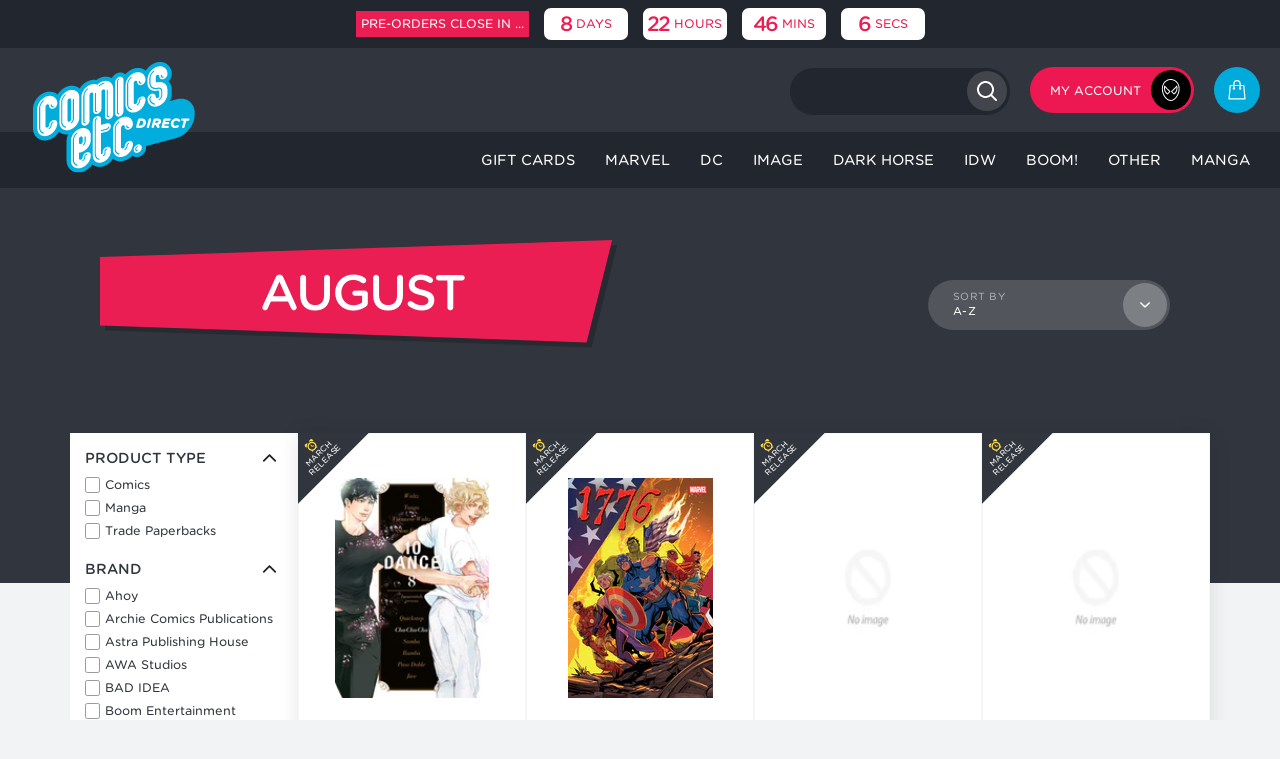

--- FILE ---
content_type: text/html; charset=utf-8
request_url: https://comicsetcdirect.com.au/collections/all-1
body_size: 36966
content:
<!doctype html>
<!--[if IE 9]> <html class="ie9 no-js supports-no-cookies" lang="en"> <![endif]-->
<!--[if IE 10]> <html class="ie10 no-js supports-no-cookies" lang="en"> <![endif]-->
<!--[if (gt IE 10)|!(IE)]><!--> <html class="no-js supports-no-cookies" lang="en"> <!--<![endif]-->
<head>
  <meta charset="utf-8">
  <meta http-equiv="X-UA-Compatible" content="IE=edge">
  <meta name="viewport" content="width=device-width,initial-scale=1">
  <meta name="theme-color" content="#eb1e54">
  <!-- FB Domain Verification -->
  <meta name="facebook-domain-verification" content="hy7bckoz0506jc3ekch5x13vba5fw1" />

  <link rel="canonical" href="https://comicsetcdirect.com.au/collections/all-1">
  <link rel="icon" href="//comicsetcdirect.com.au/cdn/shop/t/104/assets/superman_64x64.png?v=97644295436756133441687820651"><link rel="shortcut icon" href="//comicsetcdirect.com.au/cdn/shop/files/Comics_-_Copy_32x32.png?v=1621924397" type="image/png"><title>August
&ndash; Comics Etc. Direct</title>

<meta property="og:site_name" content="Comics Etc. Direct">
<meta property="og:url" content="https://comicsetcdirect.com.au/collections/all-1">
<meta property="og:title" content="August">
<meta property="og:type" content="product.group">
<meta property="og:description" content="COMICS ETC DIRECT is an exciting venture brought to you by—you guessed it—COMICS ETC, a trusted Brisbane institution for comics and collectibles still going strong after more than 35 years">

<meta name="twitter:site" content="@Comicsetc">
<meta name="twitter:card" content="summary_large_image">
<meta name="twitter:title" content="August">
<meta name="twitter:description" content="COMICS ETC DIRECT is an exciting venture brought to you by—you guessed it—COMICS ETC, a trusted Brisbane institution for comics and collectibles still going strong after more than 35 years">

   <link href="//comicsetcdirect.com.au/cdn/shop/t/104/assets/style.092828.min.css?v=143049417050775487331687820651" rel="stylesheet" type="text/css" media="all" />
  <style>
  :root {
    --color-accent: #eb1e54;
    --color-body-text: #31353d;
    --color-secondary-text: #9b9b9b;
    --color-main-background: #f2f3f4;
    --color-border: #afb4be;
  }
</style>

  
<!-- Script to load Frequently Bought Together on Ajax pages -->

  <script>
    document.documentElement.className = document.documentElement.className.replace('no-js', '');

    window.theme = {
      strings: {
        addToCart: "Add to Cart",
        soldOut: "Sold Out",
        unavailable: "Unavailable"
      },
      moneyFormat: "${{amount}}"
    };
    window.userLoggedIn = false;
  </script>
  <script>
	const addDocumentEvent = function(event, selector, callback) {
	  document.addEventListener(event, function(event) {
			const hasArchor = event.path.find((o)=>{return o.nodeName == "A"});
			if(typeof hasArchor !== 'undefined') return callback(hasArchor);
			return;
	  }, false);
	};
	
	const eventListener = (anchor) => {
		console.log("r");
		setTimeout(()=>{
		removeWidgets();
		const hrefProduct = parseProductHandle(anchor.attributes.href.value);
		console.log(hrefProduct);
		getProductInfo(hrefProduct);
		}, 2500);
	};
	
	const parseProductHandle = (href) => {
		return clearHref(href);
	};
	
	const clearHref = (href) => {
	  let handle = href.substring(href.lastIndexOf('/') + '/'.length);
	  if (handle.includes('?')) handle = handle.substring(0, handle.lastIndexOf('?'));
	  return handle;
	}
	
	const getProductInfo = (handle) => {
			var path = window.location.href.split(window.location.hostname)[1].split("/");
			path.pop();
			var url = path.join("/");
			var request = new XMLHttpRequest();
			request.open('GET', url + '/'+ handle +'.js', true);
			
			request.onload = function() {
			  if (this.status >= 200 && this.status < 400) {
			    var data = JSON.parse(this.response);
			    window.codeblackbelt['frequently-bought-togetherApi'].loadProductRecommendations(data.id);
			  }
			};
			
			request.send();
	}
	
	function removeWidgets(){
	    const widgets = document.querySelectorAll('.cbb-frequently-bought-container')
	    widgets.forEach(widget=>{
	        widget.remove();
	    })
	}
	
	function set_CBBEventListener() {
		addDocumentEvent('click', "a", eventListener);
	}
	
	window.addEventListener('DOMContentLoaded', (event) => {
		set_CBBEventListener();
	});
</script>

  <script id="onboarding-product">




var onboarding_suggestion = {"id":10309857739045,"title":"10 Dance Volume   8","handle":"9781646515622","description":"\u003cp\u003eDip into your new obsession in this steamy gay ballroom romance! The beautifully-detailed, lithe bodies of the two \"kings of the ballroom\" fly across the dance floor as rivals build a volatile bond in this red-hot romance!IT TAKES TWO Shinya Sugiki, the dashing lord of Standard Ballroom, and Shinya Suzuki, passionate king of Latin Dance: The two share more than just a first name and a love of the sport. They each want to become champion of the 10-Dance Competition, which means they'll need to learn the other's specialty dances, and who better to learn from than the best? But old rivalries die hard, and things get complicated even further when they realize there might be more between them than an uneasy partnership...\u003c\/p\u003e","published_at":"2026-01-01T06:45:02+10:00","created_at":"2025-12-28T19:20:00+10:00","vendor":"Kodansha Comics","type":"Manga","tags":["04.03.2026","::March","Ends: January 30th","pre order","Release: March","Ships: Early April"],"price":1845,"price_min":1845,"price_max":1845,"available":true,"price_varies":false,"compare_at_price":2500,"compare_at_price_min":2500,"compare_at_price_max":2500,"compare_at_price_varies":false,"variants":[{"id":51798227812645,"title":"Default Title","option1":"Default Title","option2":null,"option3":null,"sku":"9781646515622","requires_shipping":true,"taxable":true,"featured_image":null,"available":true,"name":"10 Dance Volume   8","public_title":null,"options":["Default Title"],"price":1845,"weight":0,"compare_at_price":2500,"inventory_management":"shopify","barcode":"978164651562251299","requires_selling_plan":false,"selling_plan_allocations":[]}],"images":["\/\/comicsetcdirect.com.au\/cdn\/shop\/files\/9781646515622.jpg?v=1766913602"],"featured_image":"\/\/comicsetcdirect.com.au\/cdn\/shop\/files\/9781646515622.jpg?v=1766913602","options":["Title"],"media":[{"alt":null,"id":55574808756517,"position":1,"preview_image":{"aspect_ratio":0.702,"height":2457,"width":1725,"src":"\/\/comicsetcdirect.com.au\/cdn\/shop\/files\/9781646515622.jpg?v=1766913602"},"aspect_ratio":0.702,"height":2457,"media_type":"image","src":"\/\/comicsetcdirect.com.au\/cdn\/shop\/files\/9781646515622.jpg?v=1766913602","width":1725}],"requires_selling_plan":false,"selling_plan_groups":[],"content":"\u003cp\u003eDip into your new obsession in this steamy gay ballroom romance! The beautifully-detailed, lithe bodies of the two \"kings of the ballroom\" fly across the dance floor as rivals build a volatile bond in this red-hot romance!IT TAKES TWO Shinya Sugiki, the dashing lord of Standard Ballroom, and Shinya Suzuki, passionate king of Latin Dance: The two share more than just a first name and a love of the sport. They each want to become champion of the 10-Dance Competition, which means they'll need to learn the other's specialty dances, and who better to learn from than the best? But old rivalries die hard, and things get complicated even further when they realize there might be more between them than an uneasy partnership...\u003c\/p\u003e"};
var onboarding_character_url = "//comicsetcdirect.com.au/cdn/shop/t/104/assets/spiderman-shooting_260x.png?v=101331935525961710961687820651";
</script>

  

  <script>window.performance && window.performance.mark && window.performance.mark('shopify.content_for_header.start');</script><meta name="google-site-verification" content="GEU-Mbn8WOKrbbE4ssu_kGgOeVjyyqmUZsrP7zg0G2M">
<meta id="shopify-digital-wallet" name="shopify-digital-wallet" content="/52566261945/digital_wallets/dialog">
<meta name="shopify-checkout-api-token" content="6c56a164f4adfb7a8e4912fe260c6d61">
<meta id="in-context-paypal-metadata" data-shop-id="52566261945" data-venmo-supported="false" data-environment="production" data-locale="en_US" data-paypal-v4="true" data-currency="AUD">
<link rel="alternate" type="application/atom+xml" title="Feed" href="/collections/all-1.atom" />
<link rel="next" href="/collections/all-1?page=2">
<link rel="alternate" type="application/json+oembed" href="https://comicsetcdirect.com.au/collections/all-1.oembed">
<script async="async" src="/checkouts/internal/preloads.js?locale=en-AU"></script>
<link rel="preconnect" href="https://shop.app" crossorigin="anonymous">
<script async="async" src="https://shop.app/checkouts/internal/preloads.js?locale=en-AU&shop_id=52566261945" crossorigin="anonymous"></script>
<script id="apple-pay-shop-capabilities" type="application/json">{"shopId":52566261945,"countryCode":"AU","currencyCode":"AUD","merchantCapabilities":["supports3DS"],"merchantId":"gid:\/\/shopify\/Shop\/52566261945","merchantName":"Comics Etc. Direct","requiredBillingContactFields":["postalAddress","email"],"requiredShippingContactFields":["postalAddress","email"],"shippingType":"shipping","supportedNetworks":["visa","masterCard","amex","jcb"],"total":{"type":"pending","label":"Comics Etc. Direct","amount":"1.00"},"shopifyPaymentsEnabled":true,"supportsSubscriptions":true}</script>
<script id="shopify-features" type="application/json">{"accessToken":"6c56a164f4adfb7a8e4912fe260c6d61","betas":["rich-media-storefront-analytics"],"domain":"comicsetcdirect.com.au","predictiveSearch":true,"shopId":52566261945,"locale":"en"}</script>
<script>var Shopify = Shopify || {};
Shopify.shop = "comics-etc-pre-order.myshopify.com";
Shopify.locale = "en";
Shopify.currency = {"active":"AUD","rate":"1.0"};
Shopify.country = "AU";
Shopify.theme = {"name":"Comics Etc. P-O | 2.3.0 | Collections Banner","id":152618041637,"schema_name":"Comics Etc.","schema_version":"0.1.0","theme_store_id":null,"role":"main"};
Shopify.theme.handle = "null";
Shopify.theme.style = {"id":null,"handle":null};
Shopify.cdnHost = "comicsetcdirect.com.au/cdn";
Shopify.routes = Shopify.routes || {};
Shopify.routes.root = "/";</script>
<script type="module">!function(o){(o.Shopify=o.Shopify||{}).modules=!0}(window);</script>
<script>!function(o){function n(){var o=[];function n(){o.push(Array.prototype.slice.apply(arguments))}return n.q=o,n}var t=o.Shopify=o.Shopify||{};t.loadFeatures=n(),t.autoloadFeatures=n()}(window);</script>
<script>
  window.ShopifyPay = window.ShopifyPay || {};
  window.ShopifyPay.apiHost = "shop.app\/pay";
  window.ShopifyPay.redirectState = null;
</script>
<script id="shop-js-analytics" type="application/json">{"pageType":"collection"}</script>
<script defer="defer" async type="module" src="//comicsetcdirect.com.au/cdn/shopifycloud/shop-js/modules/v2/client.init-shop-cart-sync_BdyHc3Nr.en.esm.js"></script>
<script defer="defer" async type="module" src="//comicsetcdirect.com.au/cdn/shopifycloud/shop-js/modules/v2/chunk.common_Daul8nwZ.esm.js"></script>
<script type="module">
  await import("//comicsetcdirect.com.au/cdn/shopifycloud/shop-js/modules/v2/client.init-shop-cart-sync_BdyHc3Nr.en.esm.js");
await import("//comicsetcdirect.com.au/cdn/shopifycloud/shop-js/modules/v2/chunk.common_Daul8nwZ.esm.js");

  window.Shopify.SignInWithShop?.initShopCartSync?.({"fedCMEnabled":true,"windoidEnabled":true});

</script>
<script>
  window.Shopify = window.Shopify || {};
  if (!window.Shopify.featureAssets) window.Shopify.featureAssets = {};
  window.Shopify.featureAssets['shop-js'] = {"shop-cart-sync":["modules/v2/client.shop-cart-sync_QYOiDySF.en.esm.js","modules/v2/chunk.common_Daul8nwZ.esm.js"],"init-fed-cm":["modules/v2/client.init-fed-cm_DchLp9rc.en.esm.js","modules/v2/chunk.common_Daul8nwZ.esm.js"],"shop-button":["modules/v2/client.shop-button_OV7bAJc5.en.esm.js","modules/v2/chunk.common_Daul8nwZ.esm.js"],"init-windoid":["modules/v2/client.init-windoid_DwxFKQ8e.en.esm.js","modules/v2/chunk.common_Daul8nwZ.esm.js"],"shop-cash-offers":["modules/v2/client.shop-cash-offers_DWtL6Bq3.en.esm.js","modules/v2/chunk.common_Daul8nwZ.esm.js","modules/v2/chunk.modal_CQq8HTM6.esm.js"],"shop-toast-manager":["modules/v2/client.shop-toast-manager_CX9r1SjA.en.esm.js","modules/v2/chunk.common_Daul8nwZ.esm.js"],"init-shop-email-lookup-coordinator":["modules/v2/client.init-shop-email-lookup-coordinator_UhKnw74l.en.esm.js","modules/v2/chunk.common_Daul8nwZ.esm.js"],"pay-button":["modules/v2/client.pay-button_DzxNnLDY.en.esm.js","modules/v2/chunk.common_Daul8nwZ.esm.js"],"avatar":["modules/v2/client.avatar_BTnouDA3.en.esm.js"],"init-shop-cart-sync":["modules/v2/client.init-shop-cart-sync_BdyHc3Nr.en.esm.js","modules/v2/chunk.common_Daul8nwZ.esm.js"],"shop-login-button":["modules/v2/client.shop-login-button_D8B466_1.en.esm.js","modules/v2/chunk.common_Daul8nwZ.esm.js","modules/v2/chunk.modal_CQq8HTM6.esm.js"],"init-customer-accounts-sign-up":["modules/v2/client.init-customer-accounts-sign-up_C8fpPm4i.en.esm.js","modules/v2/client.shop-login-button_D8B466_1.en.esm.js","modules/v2/chunk.common_Daul8nwZ.esm.js","modules/v2/chunk.modal_CQq8HTM6.esm.js"],"init-shop-for-new-customer-accounts":["modules/v2/client.init-shop-for-new-customer-accounts_CVTO0Ztu.en.esm.js","modules/v2/client.shop-login-button_D8B466_1.en.esm.js","modules/v2/chunk.common_Daul8nwZ.esm.js","modules/v2/chunk.modal_CQq8HTM6.esm.js"],"init-customer-accounts":["modules/v2/client.init-customer-accounts_dRgKMfrE.en.esm.js","modules/v2/client.shop-login-button_D8B466_1.en.esm.js","modules/v2/chunk.common_Daul8nwZ.esm.js","modules/v2/chunk.modal_CQq8HTM6.esm.js"],"shop-follow-button":["modules/v2/client.shop-follow-button_CkZpjEct.en.esm.js","modules/v2/chunk.common_Daul8nwZ.esm.js","modules/v2/chunk.modal_CQq8HTM6.esm.js"],"lead-capture":["modules/v2/client.lead-capture_BntHBhfp.en.esm.js","modules/v2/chunk.common_Daul8nwZ.esm.js","modules/v2/chunk.modal_CQq8HTM6.esm.js"],"checkout-modal":["modules/v2/client.checkout-modal_CfxcYbTm.en.esm.js","modules/v2/chunk.common_Daul8nwZ.esm.js","modules/v2/chunk.modal_CQq8HTM6.esm.js"],"shop-login":["modules/v2/client.shop-login_Da4GZ2H6.en.esm.js","modules/v2/chunk.common_Daul8nwZ.esm.js","modules/v2/chunk.modal_CQq8HTM6.esm.js"],"payment-terms":["modules/v2/client.payment-terms_MV4M3zvL.en.esm.js","modules/v2/chunk.common_Daul8nwZ.esm.js","modules/v2/chunk.modal_CQq8HTM6.esm.js"]};
</script>
<script>(function() {
  var isLoaded = false;
  function asyncLoad() {
    if (isLoaded) return;
    isLoaded = true;
    var urls = ["https:\/\/static.klaviyo.com\/onsite\/js\/Srk7Dz\/klaviyo.js?company_id=Srk7Dz\u0026shop=comics-etc-pre-order.myshopify.com"];
    for (var i = 0; i < urls.length; i++) {
      var s = document.createElement('script');
      s.type = 'text/javascript';
      s.async = true;
      s.src = urls[i];
      var x = document.getElementsByTagName('script')[0];
      x.parentNode.insertBefore(s, x);
    }
  };
  if(window.attachEvent) {
    window.attachEvent('onload', asyncLoad);
  } else {
    window.addEventListener('load', asyncLoad, false);
  }
})();</script>
<script id="__st">var __st={"a":52566261945,"offset":36000,"reqid":"a3ce9556-909a-4e7b-8447-9bf063f9319b-1769026429","pageurl":"comicsetcdirect.com.au\/collections\/all-1","u":"ae278dd419f0","p":"collection","rtyp":"collection","rid":268882116793};</script>
<script>window.ShopifyPaypalV4VisibilityTracking = true;</script>
<script id="captcha-bootstrap">!function(){'use strict';const t='contact',e='account',n='new_comment',o=[[t,t],['blogs',n],['comments',n],[t,'customer']],c=[[e,'customer_login'],[e,'guest_login'],[e,'recover_customer_password'],[e,'create_customer']],r=t=>t.map((([t,e])=>`form[action*='/${t}']:not([data-nocaptcha='true']) input[name='form_type'][value='${e}']`)).join(','),a=t=>()=>t?[...document.querySelectorAll(t)].map((t=>t.form)):[];function s(){const t=[...o],e=r(t);return a(e)}const i='password',u='form_key',d=['recaptcha-v3-token','g-recaptcha-response','h-captcha-response',i],f=()=>{try{return window.sessionStorage}catch{return}},m='__shopify_v',_=t=>t.elements[u];function p(t,e,n=!1){try{const o=window.sessionStorage,c=JSON.parse(o.getItem(e)),{data:r}=function(t){const{data:e,action:n}=t;return t[m]||n?{data:e,action:n}:{data:t,action:n}}(c);for(const[e,n]of Object.entries(r))t.elements[e]&&(t.elements[e].value=n);n&&o.removeItem(e)}catch(o){console.error('form repopulation failed',{error:o})}}const l='form_type',E='cptcha';function T(t){t.dataset[E]=!0}const w=window,h=w.document,L='Shopify',v='ce_forms',y='captcha';let A=!1;((t,e)=>{const n=(g='f06e6c50-85a8-45c8-87d0-21a2b65856fe',I='https://cdn.shopify.com/shopifycloud/storefront-forms-hcaptcha/ce_storefront_forms_captcha_hcaptcha.v1.5.2.iife.js',D={infoText:'Protected by hCaptcha',privacyText:'Privacy',termsText:'Terms'},(t,e,n)=>{const o=w[L][v],c=o.bindForm;if(c)return c(t,g,e,D).then(n);var r;o.q.push([[t,g,e,D],n]),r=I,A||(h.body.append(Object.assign(h.createElement('script'),{id:'captcha-provider',async:!0,src:r})),A=!0)});var g,I,D;w[L]=w[L]||{},w[L][v]=w[L][v]||{},w[L][v].q=[],w[L][y]=w[L][y]||{},w[L][y].protect=function(t,e){n(t,void 0,e),T(t)},Object.freeze(w[L][y]),function(t,e,n,w,h,L){const[v,y,A,g]=function(t,e,n){const i=e?o:[],u=t?c:[],d=[...i,...u],f=r(d),m=r(i),_=r(d.filter((([t,e])=>n.includes(e))));return[a(f),a(m),a(_),s()]}(w,h,L),I=t=>{const e=t.target;return e instanceof HTMLFormElement?e:e&&e.form},D=t=>v().includes(t);t.addEventListener('submit',(t=>{const e=I(t);if(!e)return;const n=D(e)&&!e.dataset.hcaptchaBound&&!e.dataset.recaptchaBound,o=_(e),c=g().includes(e)&&(!o||!o.value);(n||c)&&t.preventDefault(),c&&!n&&(function(t){try{if(!f())return;!function(t){const e=f();if(!e)return;const n=_(t);if(!n)return;const o=n.value;o&&e.removeItem(o)}(t);const e=Array.from(Array(32),(()=>Math.random().toString(36)[2])).join('');!function(t,e){_(t)||t.append(Object.assign(document.createElement('input'),{type:'hidden',name:u})),t.elements[u].value=e}(t,e),function(t,e){const n=f();if(!n)return;const o=[...t.querySelectorAll(`input[type='${i}']`)].map((({name:t})=>t)),c=[...d,...o],r={};for(const[a,s]of new FormData(t).entries())c.includes(a)||(r[a]=s);n.setItem(e,JSON.stringify({[m]:1,action:t.action,data:r}))}(t,e)}catch(e){console.error('failed to persist form',e)}}(e),e.submit())}));const S=(t,e)=>{t&&!t.dataset[E]&&(n(t,e.some((e=>e===t))),T(t))};for(const o of['focusin','change'])t.addEventListener(o,(t=>{const e=I(t);D(e)&&S(e,y())}));const B=e.get('form_key'),M=e.get(l),P=B&&M;t.addEventListener('DOMContentLoaded',(()=>{const t=y();if(P)for(const e of t)e.elements[l].value===M&&p(e,B);[...new Set([...A(),...v().filter((t=>'true'===t.dataset.shopifyCaptcha))])].forEach((e=>S(e,t)))}))}(h,new URLSearchParams(w.location.search),n,t,e,['guest_login'])})(!0,!0)}();</script>
<script integrity="sha256-4kQ18oKyAcykRKYeNunJcIwy7WH5gtpwJnB7kiuLZ1E=" data-source-attribution="shopify.loadfeatures" defer="defer" src="//comicsetcdirect.com.au/cdn/shopifycloud/storefront/assets/storefront/load_feature-a0a9edcb.js" crossorigin="anonymous"></script>
<script crossorigin="anonymous" defer="defer" src="//comicsetcdirect.com.au/cdn/shopifycloud/storefront/assets/shopify_pay/storefront-65b4c6d7.js?v=20250812"></script>
<script data-source-attribution="shopify.dynamic_checkout.dynamic.init">var Shopify=Shopify||{};Shopify.PaymentButton=Shopify.PaymentButton||{isStorefrontPortableWallets:!0,init:function(){window.Shopify.PaymentButton.init=function(){};var t=document.createElement("script");t.src="https://comicsetcdirect.com.au/cdn/shopifycloud/portable-wallets/latest/portable-wallets.en.js",t.type="module",document.head.appendChild(t)}};
</script>
<script data-source-attribution="shopify.dynamic_checkout.buyer_consent">
  function portableWalletsHideBuyerConsent(e){var t=document.getElementById("shopify-buyer-consent"),n=document.getElementById("shopify-subscription-policy-button");t&&n&&(t.classList.add("hidden"),t.setAttribute("aria-hidden","true"),n.removeEventListener("click",e))}function portableWalletsShowBuyerConsent(e){var t=document.getElementById("shopify-buyer-consent"),n=document.getElementById("shopify-subscription-policy-button");t&&n&&(t.classList.remove("hidden"),t.removeAttribute("aria-hidden"),n.addEventListener("click",e))}window.Shopify?.PaymentButton&&(window.Shopify.PaymentButton.hideBuyerConsent=portableWalletsHideBuyerConsent,window.Shopify.PaymentButton.showBuyerConsent=portableWalletsShowBuyerConsent);
</script>
<script data-source-attribution="shopify.dynamic_checkout.cart.bootstrap">document.addEventListener("DOMContentLoaded",(function(){function t(){return document.querySelector("shopify-accelerated-checkout-cart, shopify-accelerated-checkout")}if(t())Shopify.PaymentButton.init();else{new MutationObserver((function(e,n){t()&&(Shopify.PaymentButton.init(),n.disconnect())})).observe(document.body,{childList:!0,subtree:!0})}}));
</script>
<link id="shopify-accelerated-checkout-styles" rel="stylesheet" media="screen" href="https://comicsetcdirect.com.au/cdn/shopifycloud/portable-wallets/latest/accelerated-checkout-backwards-compat.css" crossorigin="anonymous">
<style id="shopify-accelerated-checkout-cart">
        #shopify-buyer-consent {
  margin-top: 1em;
  display: inline-block;
  width: 100%;
}

#shopify-buyer-consent.hidden {
  display: none;
}

#shopify-subscription-policy-button {
  background: none;
  border: none;
  padding: 0;
  text-decoration: underline;
  font-size: inherit;
  cursor: pointer;
}

#shopify-subscription-policy-button::before {
  box-shadow: none;
}

      </style>
<link rel="stylesheet" media="screen" href="//comicsetcdirect.com.au/cdn/shop/t/104/compiled_assets/styles.css?v=5838">
<script>window.performance && window.performance.mark && window.performance.mark('shopify.content_for_header.end');</script>
<!-- BEGIN app block: shopify://apps/frequently-bought/blocks/app-embed-block/b1a8cbea-c844-4842-9529-7c62dbab1b1f --><script>
    window.codeblackbelt = window.codeblackbelt || {};
    window.codeblackbelt.shop = window.codeblackbelt.shop || 'comics-etc-pre-order.myshopify.com';
    </script><script src="//cdn.codeblackbelt.com/widgets/frequently-bought-together/bootstrap.min.js?version=2026012206+1000" async></script>
 <!-- END app block --><meta property="og:image" content="https://cdn.shopify.com/s/files/1/0525/6626/1945/files/AboutUs_1000x1000_8ee45f52-6ca3-44b5-aa67-6be72fdb29c4.png?v=1623039199" />
<meta property="og:image:secure_url" content="https://cdn.shopify.com/s/files/1/0525/6626/1945/files/AboutUs_1000x1000_8ee45f52-6ca3-44b5-aa67-6be72fdb29c4.png?v=1623039199" />
<meta property="og:image:width" content="570" />
<meta property="og:image:height" content="380" />
<link href="https://monorail-edge.shopifysvc.com" rel="dns-prefetch">
<script>(function(){if ("sendBeacon" in navigator && "performance" in window) {try {var session_token_from_headers = performance.getEntriesByType('navigation')[0].serverTiming.find(x => x.name == '_s').description;} catch {var session_token_from_headers = undefined;}var session_cookie_matches = document.cookie.match(/_shopify_s=([^;]*)/);var session_token_from_cookie = session_cookie_matches && session_cookie_matches.length === 2 ? session_cookie_matches[1] : "";var session_token = session_token_from_headers || session_token_from_cookie || "";function handle_abandonment_event(e) {var entries = performance.getEntries().filter(function(entry) {return /monorail-edge.shopifysvc.com/.test(entry.name);});if (!window.abandonment_tracked && entries.length === 0) {window.abandonment_tracked = true;var currentMs = Date.now();var navigation_start = performance.timing.navigationStart;var payload = {shop_id: 52566261945,url: window.location.href,navigation_start,duration: currentMs - navigation_start,session_token,page_type: "collection"};window.navigator.sendBeacon("https://monorail-edge.shopifysvc.com/v1/produce", JSON.stringify({schema_id: "online_store_buyer_site_abandonment/1.1",payload: payload,metadata: {event_created_at_ms: currentMs,event_sent_at_ms: currentMs}}));}}window.addEventListener('pagehide', handle_abandonment_event);}}());</script>
<script id="web-pixels-manager-setup">(function e(e,d,r,n,o){if(void 0===o&&(o={}),!Boolean(null===(a=null===(i=window.Shopify)||void 0===i?void 0:i.analytics)||void 0===a?void 0:a.replayQueue)){var i,a;window.Shopify=window.Shopify||{};var t=window.Shopify;t.analytics=t.analytics||{};var s=t.analytics;s.replayQueue=[],s.publish=function(e,d,r){return s.replayQueue.push([e,d,r]),!0};try{self.performance.mark("wpm:start")}catch(e){}var l=function(){var e={modern:/Edge?\/(1{2}[4-9]|1[2-9]\d|[2-9]\d{2}|\d{4,})\.\d+(\.\d+|)|Firefox\/(1{2}[4-9]|1[2-9]\d|[2-9]\d{2}|\d{4,})\.\d+(\.\d+|)|Chrom(ium|e)\/(9{2}|\d{3,})\.\d+(\.\d+|)|(Maci|X1{2}).+ Version\/(15\.\d+|(1[6-9]|[2-9]\d|\d{3,})\.\d+)([,.]\d+|)( \(\w+\)|)( Mobile\/\w+|) Safari\/|Chrome.+OPR\/(9{2}|\d{3,})\.\d+\.\d+|(CPU[ +]OS|iPhone[ +]OS|CPU[ +]iPhone|CPU IPhone OS|CPU iPad OS)[ +]+(15[._]\d+|(1[6-9]|[2-9]\d|\d{3,})[._]\d+)([._]\d+|)|Android:?[ /-](13[3-9]|1[4-9]\d|[2-9]\d{2}|\d{4,})(\.\d+|)(\.\d+|)|Android.+Firefox\/(13[5-9]|1[4-9]\d|[2-9]\d{2}|\d{4,})\.\d+(\.\d+|)|Android.+Chrom(ium|e)\/(13[3-9]|1[4-9]\d|[2-9]\d{2}|\d{4,})\.\d+(\.\d+|)|SamsungBrowser\/([2-9]\d|\d{3,})\.\d+/,legacy:/Edge?\/(1[6-9]|[2-9]\d|\d{3,})\.\d+(\.\d+|)|Firefox\/(5[4-9]|[6-9]\d|\d{3,})\.\d+(\.\d+|)|Chrom(ium|e)\/(5[1-9]|[6-9]\d|\d{3,})\.\d+(\.\d+|)([\d.]+$|.*Safari\/(?![\d.]+ Edge\/[\d.]+$))|(Maci|X1{2}).+ Version\/(10\.\d+|(1[1-9]|[2-9]\d|\d{3,})\.\d+)([,.]\d+|)( \(\w+\)|)( Mobile\/\w+|) Safari\/|Chrome.+OPR\/(3[89]|[4-9]\d|\d{3,})\.\d+\.\d+|(CPU[ +]OS|iPhone[ +]OS|CPU[ +]iPhone|CPU IPhone OS|CPU iPad OS)[ +]+(10[._]\d+|(1[1-9]|[2-9]\d|\d{3,})[._]\d+)([._]\d+|)|Android:?[ /-](13[3-9]|1[4-9]\d|[2-9]\d{2}|\d{4,})(\.\d+|)(\.\d+|)|Mobile Safari.+OPR\/([89]\d|\d{3,})\.\d+\.\d+|Android.+Firefox\/(13[5-9]|1[4-9]\d|[2-9]\d{2}|\d{4,})\.\d+(\.\d+|)|Android.+Chrom(ium|e)\/(13[3-9]|1[4-9]\d|[2-9]\d{2}|\d{4,})\.\d+(\.\d+|)|Android.+(UC? ?Browser|UCWEB|U3)[ /]?(15\.([5-9]|\d{2,})|(1[6-9]|[2-9]\d|\d{3,})\.\d+)\.\d+|SamsungBrowser\/(5\.\d+|([6-9]|\d{2,})\.\d+)|Android.+MQ{2}Browser\/(14(\.(9|\d{2,})|)|(1[5-9]|[2-9]\d|\d{3,})(\.\d+|))(\.\d+|)|K[Aa][Ii]OS\/(3\.\d+|([4-9]|\d{2,})\.\d+)(\.\d+|)/},d=e.modern,r=e.legacy,n=navigator.userAgent;return n.match(d)?"modern":n.match(r)?"legacy":"unknown"}(),u="modern"===l?"modern":"legacy",c=(null!=n?n:{modern:"",legacy:""})[u],f=function(e){return[e.baseUrl,"/wpm","/b",e.hashVersion,"modern"===e.buildTarget?"m":"l",".js"].join("")}({baseUrl:d,hashVersion:r,buildTarget:u}),m=function(e){var d=e.version,r=e.bundleTarget,n=e.surface,o=e.pageUrl,i=e.monorailEndpoint;return{emit:function(e){var a=e.status,t=e.errorMsg,s=(new Date).getTime(),l=JSON.stringify({metadata:{event_sent_at_ms:s},events:[{schema_id:"web_pixels_manager_load/3.1",payload:{version:d,bundle_target:r,page_url:o,status:a,surface:n,error_msg:t},metadata:{event_created_at_ms:s}}]});if(!i)return console&&console.warn&&console.warn("[Web Pixels Manager] No Monorail endpoint provided, skipping logging."),!1;try{return self.navigator.sendBeacon.bind(self.navigator)(i,l)}catch(e){}var u=new XMLHttpRequest;try{return u.open("POST",i,!0),u.setRequestHeader("Content-Type","text/plain"),u.send(l),!0}catch(e){return console&&console.warn&&console.warn("[Web Pixels Manager] Got an unhandled error while logging to Monorail."),!1}}}}({version:r,bundleTarget:l,surface:e.surface,pageUrl:self.location.href,monorailEndpoint:e.monorailEndpoint});try{o.browserTarget=l,function(e){var d=e.src,r=e.async,n=void 0===r||r,o=e.onload,i=e.onerror,a=e.sri,t=e.scriptDataAttributes,s=void 0===t?{}:t,l=document.createElement("script"),u=document.querySelector("head"),c=document.querySelector("body");if(l.async=n,l.src=d,a&&(l.integrity=a,l.crossOrigin="anonymous"),s)for(var f in s)if(Object.prototype.hasOwnProperty.call(s,f))try{l.dataset[f]=s[f]}catch(e){}if(o&&l.addEventListener("load",o),i&&l.addEventListener("error",i),u)u.appendChild(l);else{if(!c)throw new Error("Did not find a head or body element to append the script");c.appendChild(l)}}({src:f,async:!0,onload:function(){if(!function(){var e,d;return Boolean(null===(d=null===(e=window.Shopify)||void 0===e?void 0:e.analytics)||void 0===d?void 0:d.initialized)}()){var d=window.webPixelsManager.init(e)||void 0;if(d){var r=window.Shopify.analytics;r.replayQueue.forEach((function(e){var r=e[0],n=e[1],o=e[2];d.publishCustomEvent(r,n,o)})),r.replayQueue=[],r.publish=d.publishCustomEvent,r.visitor=d.visitor,r.initialized=!0}}},onerror:function(){return m.emit({status:"failed",errorMsg:"".concat(f," has failed to load")})},sri:function(e){var d=/^sha384-[A-Za-z0-9+/=]+$/;return"string"==typeof e&&d.test(e)}(c)?c:"",scriptDataAttributes:o}),m.emit({status:"loading"})}catch(e){m.emit({status:"failed",errorMsg:(null==e?void 0:e.message)||"Unknown error"})}}})({shopId: 52566261945,storefrontBaseUrl: "https://comicsetcdirect.com.au",extensionsBaseUrl: "https://extensions.shopifycdn.com/cdn/shopifycloud/web-pixels-manager",monorailEndpoint: "https://monorail-edge.shopifysvc.com/unstable/produce_batch",surface: "storefront-renderer",enabledBetaFlags: ["2dca8a86"],webPixelsConfigList: [{"id":"762315045","configuration":"{\"config\":\"{\\\"pixel_id\\\":\\\"G-WMQTWH8THE\\\",\\\"target_country\\\":\\\"AU\\\",\\\"gtag_events\\\":[{\\\"type\\\":\\\"search\\\",\\\"action_label\\\":\\\"G-WMQTWH8THE\\\"},{\\\"type\\\":\\\"begin_checkout\\\",\\\"action_label\\\":\\\"G-WMQTWH8THE\\\"},{\\\"type\\\":\\\"view_item\\\",\\\"action_label\\\":[\\\"G-WMQTWH8THE\\\",\\\"MC-JHBZHXPXK6\\\"]},{\\\"type\\\":\\\"purchase\\\",\\\"action_label\\\":[\\\"G-WMQTWH8THE\\\",\\\"MC-JHBZHXPXK6\\\"]},{\\\"type\\\":\\\"page_view\\\",\\\"action_label\\\":[\\\"G-WMQTWH8THE\\\",\\\"MC-JHBZHXPXK6\\\"]},{\\\"type\\\":\\\"add_payment_info\\\",\\\"action_label\\\":\\\"G-WMQTWH8THE\\\"},{\\\"type\\\":\\\"add_to_cart\\\",\\\"action_label\\\":\\\"G-WMQTWH8THE\\\"}],\\\"enable_monitoring_mode\\\":false}\"}","eventPayloadVersion":"v1","runtimeContext":"OPEN","scriptVersion":"b2a88bafab3e21179ed38636efcd8a93","type":"APP","apiClientId":1780363,"privacyPurposes":[],"dataSharingAdjustments":{"protectedCustomerApprovalScopes":["read_customer_address","read_customer_email","read_customer_name","read_customer_personal_data","read_customer_phone"]}},{"id":"372637989","configuration":"{\"pixel_id\":\"1953958198023219\",\"pixel_type\":\"facebook_pixel\",\"metaapp_system_user_token\":\"-\"}","eventPayloadVersion":"v1","runtimeContext":"OPEN","scriptVersion":"ca16bc87fe92b6042fbaa3acc2fbdaa6","type":"APP","apiClientId":2329312,"privacyPurposes":["ANALYTICS","MARKETING","SALE_OF_DATA"],"dataSharingAdjustments":{"protectedCustomerApprovalScopes":["read_customer_address","read_customer_email","read_customer_name","read_customer_personal_data","read_customer_phone"]}},{"id":"143589669","eventPayloadVersion":"v1","runtimeContext":"LAX","scriptVersion":"1","type":"CUSTOM","privacyPurposes":["ANALYTICS"],"name":"Google Analytics tag (migrated)"},{"id":"shopify-app-pixel","configuration":"{}","eventPayloadVersion":"v1","runtimeContext":"STRICT","scriptVersion":"0450","apiClientId":"shopify-pixel","type":"APP","privacyPurposes":["ANALYTICS","MARKETING"]},{"id":"shopify-custom-pixel","eventPayloadVersion":"v1","runtimeContext":"LAX","scriptVersion":"0450","apiClientId":"shopify-pixel","type":"CUSTOM","privacyPurposes":["ANALYTICS","MARKETING"]}],isMerchantRequest: false,initData: {"shop":{"name":"Comics Etc. Direct","paymentSettings":{"currencyCode":"AUD"},"myshopifyDomain":"comics-etc-pre-order.myshopify.com","countryCode":"AU","storefrontUrl":"https:\/\/comicsetcdirect.com.au"},"customer":null,"cart":null,"checkout":null,"productVariants":[],"purchasingCompany":null},},"https://comicsetcdirect.com.au/cdn","fcfee988w5aeb613cpc8e4bc33m6693e112",{"modern":"","legacy":""},{"shopId":"52566261945","storefrontBaseUrl":"https:\/\/comicsetcdirect.com.au","extensionBaseUrl":"https:\/\/extensions.shopifycdn.com\/cdn\/shopifycloud\/web-pixels-manager","surface":"storefront-renderer","enabledBetaFlags":"[\"2dca8a86\"]","isMerchantRequest":"false","hashVersion":"fcfee988w5aeb613cpc8e4bc33m6693e112","publish":"custom","events":"[[\"page_viewed\",{}],[\"collection_viewed\",{\"collection\":{\"id\":\"268882116793\",\"title\":\"August\",\"productVariants\":[{\"price\":{\"amount\":18.45,\"currencyCode\":\"AUD\"},\"product\":{\"title\":\"10 Dance Volume   8\",\"vendor\":\"Kodansha Comics\",\"id\":\"10309857739045\",\"untranslatedTitle\":\"10 Dance Volume   8\",\"url\":\"\/products\/9781646515622\",\"type\":\"Manga\"},\"id\":\"51798227812645\",\"image\":{\"src\":\"\/\/comicsetcdirect.com.au\/cdn\/shop\/files\/9781646515622.jpg?v=1766913602\"},\"sku\":\"9781646515622\",\"title\":\"Default Title\",\"untranslatedTitle\":\"Default Title\"},{\"price\":{\"amount\":5.98,\"currencyCode\":\"AUD\"},\"product\":{\"title\":\"1776 #5\",\"vendor\":\"Marvel\",\"id\":\"10309862981925\",\"untranslatedTitle\":\"1776 #5\",\"url\":\"\/products\/75960621353500511\",\"type\":\"Comics\"},\"id\":\"51798232531237\",\"image\":{\"src\":\"\/\/comicsetcdirect.com.au\/cdn\/shop\/files\/75960621353500511.jpg?v=1766913760\"},\"sku\":\"75960621353500511\",\"title\":\"Default Title\",\"untranslatedTitle\":\"Default Title\"},{\"price\":{\"amount\":5.98,\"currencyCode\":\"AUD\"},\"product\":{\"title\":\"1776 #5 Phil Jimenez Homage Cover\",\"vendor\":\"Marvel\",\"id\":\"10309863014693\",\"untranslatedTitle\":\"1776 #5 Phil Jimenez Homage Cover\",\"url\":\"\/products\/75960621353500521\",\"type\":\"Comics\"},\"id\":\"51798232564005\",\"image\":null,\"sku\":\"75960621353500521\",\"title\":\"Default Title\",\"untranslatedTitle\":\"Default Title\"},{\"price\":{\"amount\":5.98,\"currencyCode\":\"AUD\"},\"product\":{\"title\":\"1776 #5 Tbd Artist Cover\",\"vendor\":\"Marvel\",\"id\":\"10309863047461\",\"untranslatedTitle\":\"1776 #5 Tbd Artist Cover\",\"url\":\"\/products\/75960621353500531\",\"type\":\"Comics\"},\"id\":\"51798232596773\",\"image\":null,\"sku\":\"75960621353500531\",\"title\":\"Default Title\",\"untranslatedTitle\":\"Default Title\"},{\"price\":{\"amount\":19.99,\"currencyCode\":\"AUD\"},\"product\":{\"title\":\"365 Days To The Wedding Volume 11\",\"vendor\":\"Seven Seas Entertainment\",\"id\":\"10309878710565\",\"untranslatedTitle\":\"365 Days To The Wedding Volume 11\",\"url\":\"\/products\/9798893735925\",\"type\":\"Manga\"},\"id\":\"51798248587557\",\"image\":{\"src\":\"\/\/comicsetcdirect.com.au\/cdn\/shop\/files\/9798893735925.jpg?v=1766914239\"},\"sku\":\"9798893735925\",\"title\":\"Default Title\",\"untranslatedTitle\":\"Default Title\"},{\"price\":{\"amount\":10.47,\"currencyCode\":\"AUD\"},\"product\":{\"title\":\"51 #1 (OF 8)\",\"vendor\":\"Mad Cave Studios\",\"id\":\"10304379420965\",\"untranslatedTitle\":\"51 #1 (OF 8)\",\"url\":\"\/products\/0126ma0801\",\"type\":\"Comics\"},\"id\":\"51773135782181\",\"image\":{\"src\":\"\/\/comicsetcdirect.com.au\/cdn\/shop\/files\/0126MA0801.jpg?v=1766258752\"},\"sku\":\"0126MA0801\",\"title\":\"Default Title\",\"untranslatedTitle\":\"Default Title\"},{\"price\":{\"amount\":10.47,\"currencyCode\":\"AUD\"},\"product\":{\"title\":\"51 #1 (OF 8) Michael Avon Oeming Cover\",\"vendor\":\"Mad Cave Studios\",\"id\":\"10304379453733\",\"untranslatedTitle\":\"51 #1 (OF 8) Michael Avon Oeming Cover\",\"url\":\"\/products\/0126ma0802\",\"type\":\"Comics\"},\"id\":\"51773135814949\",\"image\":{\"src\":\"\/\/comicsetcdirect.com.au\/cdn\/shop\/files\/0126MA0802.jpg?v=1766258752\"},\"sku\":\"0126MA0802\",\"title\":\"Default Title\",\"untranslatedTitle\":\"Default Title\"},{\"price\":{\"amount\":14.65,\"currencyCode\":\"AUD\"},\"product\":{\"title\":\"A Condition Called Love Volume   17\",\"vendor\":\"Kodansha Comics\",\"id\":\"10309871239461\",\"untranslatedTitle\":\"A Condition Called Love Volume   17\",\"url\":\"\/products\/9798888777411\",\"type\":\"Manga\"},\"id\":\"51798241018149\",\"image\":{\"src\":\"\/\/comicsetcdirect.com.au\/cdn\/shop\/files\/9798888777411.jpg?v=1766914020\"},\"sku\":\"9798888777411\",\"title\":\"Default Title\",\"untranslatedTitle\":\"Default Title\"},{\"price\":{\"amount\":29.84,\"currencyCode\":\"AUD\"},\"product\":{\"title\":\"A Gentle Noble's Vacation Recommendation Omnibus (Vol 1-3)\",\"vendor\":\"Tokyopop\",\"id\":\"10309876613413\",\"untranslatedTitle\":\"A Gentle Noble's Vacation Recommendation Omnibus (Vol 1-3)\",\"url\":\"\/products\/9781427887634\",\"type\":\"Manga\"},\"id\":\"51798246457637\",\"image\":null,\"sku\":\"9781427887634\",\"title\":\"Default Title\",\"untranslatedTitle\":\"Default Title\"},{\"price\":{\"amount\":21.9,\"currencyCode\":\"AUD\"},\"product\":{\"title\":\"A Howl Of The Heart 01\",\"vendor\":\"Square Enix\",\"id\":\"10309862326565\",\"untranslatedTitle\":\"A Howl Of The Heart 01\",\"url\":\"\/products\/9781646094745\",\"type\":\"Manga\"},\"id\":\"51798231875877\",\"image\":{\"src\":\"\/\/comicsetcdirect.com.au\/cdn\/shop\/files\/9781646094745.jpg?v=1766913740\"},\"sku\":\"9781646094745\",\"title\":\"Default Title\",\"untranslatedTitle\":\"Default Title\"},{\"price\":{\"amount\":7.37,\"currencyCode\":\"AUD\"},\"product\":{\"title\":\"A Quiet Place: Storm Warning #1\",\"vendor\":\"IDW Publishing\",\"id\":\"10309864227109\",\"untranslatedTitle\":\"A Quiet Place: Storm Warning #1\",\"url\":\"\/products\/82771403418900111\",\"type\":\"Comics\"},\"id\":\"51798233776421\",\"image\":{\"src\":\"\/\/comicsetcdirect.com.au\/cdn\/shop\/files\/82771403418900111.jpg?v=1766913795\"},\"sku\":\"82771403418900111\",\"title\":\"Default Title\",\"untranslatedTitle\":\"Default Title\"},{\"price\":{\"amount\":18.45,\"currencyCode\":\"AUD\"},\"product\":{\"title\":\"A Quiet Place: Storm Warning #1 Foil Cover\",\"vendor\":\"IDW Publishing\",\"id\":\"10309865865509\",\"untranslatedTitle\":\"A Quiet Place: Storm Warning #1 Foil Cover\",\"url\":\"\/products\/82771403418900131\",\"type\":\"Comics\"},\"id\":\"51798235480357\",\"image\":{\"src\":\"\/\/comicsetcdirect.com.au\/cdn\/shop\/files\/82771403418900131.jpg?v=1766913842\"},\"sku\":\"82771403418900131\",\"title\":\"Default Title\",\"untranslatedTitle\":\"Default Title\"},{\"price\":{\"amount\":7.37,\"currencyCode\":\"AUD\"},\"product\":{\"title\":\"A Quiet Place: Storm Warning #1 Hester Cover\",\"vendor\":\"IDW Publishing\",\"id\":\"10309864259877\",\"untranslatedTitle\":\"A Quiet Place: Storm Warning #1 Hester Cover\",\"url\":\"\/products\/82771403418900121\",\"type\":\"Comics\"},\"id\":\"51798233809189\",\"image\":{\"src\":\"\/\/comicsetcdirect.com.au\/cdn\/shop\/files\/82771403418900121.jpg?v=1766913796\"},\"sku\":\"82771403418900121\",\"title\":\"Default Title\",\"untranslatedTitle\":\"Default Title\"},{\"price\":{\"amount\":7.49,\"currencyCode\":\"AUD\"},\"product\":{\"title\":\"Absolute Batman #18\",\"vendor\":\"DC Comics\",\"id\":\"10304379486501\",\"untranslatedTitle\":\"Absolute Batman #18\",\"url\":\"\/products\/0126dc0059\",\"type\":\"Comics\"},\"id\":\"51773135847717\",\"image\":{\"src\":\"\/\/comicsetcdirect.com.au\/cdn\/shop\/files\/0126DC0059.jpg?v=1766258752\"},\"sku\":\"0126DC0059\",\"title\":\"Default Title\",\"untranslatedTitle\":\"Default Title\"},{\"price\":{\"amount\":18.5,\"currencyCode\":\"AUD\"},\"product\":{\"title\":\"Absolute Batman #18 1:25 Carmine Di Giandomenico  Card Stock Variant\",\"vendor\":\"DC Comics\",\"id\":\"10304379519269\",\"untranslatedTitle\":\"Absolute Batman #18 1:25 Carmine Di Giandomenico  Card Stock Variant\",\"url\":\"\/products\/0126dc0063\",\"type\":\"Comics\"},\"id\":\"51773135880485\",\"image\":{\"src\":\"\/\/comicsetcdirect.com.au\/cdn\/shop\/files\/0126DC0063.jpg?v=1766258752\"},\"sku\":\"0126DC0063\",\"title\":\"Default Title\",\"untranslatedTitle\":\"Default Title\"},{\"price\":{\"amount\":8.45,\"currencyCode\":\"AUD\"},\"product\":{\"title\":\"Absolute Batman #18 Declan Shalvey  Card Stock Cover\",\"vendor\":\"DC Comics\",\"id\":\"10304379552037\",\"untranslatedTitle\":\"Absolute Batman #18 Declan Shalvey  Card Stock Cover\",\"url\":\"\/products\/0126dc0061\",\"type\":\"Comics\"},\"id\":\"51773135913253\",\"image\":null,\"sku\":\"0126DC0061\",\"title\":\"Default Title\",\"untranslatedTitle\":\"Default Title\"},{\"price\":{\"amount\":8.45,\"currencyCode\":\"AUD\"},\"product\":{\"title\":\"Absolute Batman #18 Giuseppe Camuncoli  Card Stock Cover\",\"vendor\":\"DC Comics\",\"id\":\"10304379584805\",\"untranslatedTitle\":\"Absolute Batman #18 Giuseppe Camuncoli  Card Stock Cover\",\"url\":\"\/products\/0126dc0062\",\"type\":\"Comics\"},\"id\":\"51773135946021\",\"image\":{\"src\":\"\/\/comicsetcdirect.com.au\/cdn\/shop\/files\/0126DC0062.jpg?v=1766258753\"},\"sku\":\"0126DC0062\",\"title\":\"Default Title\",\"untranslatedTitle\":\"Default Title\"},{\"price\":{\"amount\":8.45,\"currencyCode\":\"AUD\"},\"product\":{\"title\":\"Absolute Batman #18 Mahmud Asrar  Card Stock Cover\",\"vendor\":\"DC Comics\",\"id\":\"10304379617573\",\"untranslatedTitle\":\"Absolute Batman #18 Mahmud Asrar  Card Stock Cover\",\"url\":\"\/products\/0126dc0060\",\"type\":\"Comics\"},\"id\":\"51773135978789\",\"image\":null,\"sku\":\"0126DC0060\",\"title\":\"Default Title\",\"untranslatedTitle\":\"Default Title\"},{\"price\":{\"amount\":7.49,\"currencyCode\":\"AUD\"},\"product\":{\"title\":\"Absolute Flash #13\",\"vendor\":\"DC Comics\",\"id\":\"10304379650341\",\"untranslatedTitle\":\"Absolute Flash #13\",\"url\":\"\/products\/0126dc0076\",\"type\":\"Comics\"},\"id\":\"51773136011557\",\"image\":null,\"sku\":\"0126DC0076\",\"title\":\"Default Title\",\"untranslatedTitle\":\"Default Title\"},{\"price\":{\"amount\":8.45,\"currencyCode\":\"AUD\"},\"product\":{\"title\":\"Absolute Flash #13 Carlo Pagulayan  Card Stock Cover\",\"vendor\":\"DC Comics\",\"id\":\"10304379683109\",\"untranslatedTitle\":\"Absolute Flash #13 Carlo Pagulayan  Card Stock Cover\",\"url\":\"\/products\/0126dc0077\",\"type\":\"Comics\"},\"id\":\"51773136044325\",\"image\":null,\"sku\":\"0126DC0077\",\"title\":\"Default Title\",\"untranslatedTitle\":\"Default Title\"}]}}]]"});</script><script>
  window.ShopifyAnalytics = window.ShopifyAnalytics || {};
  window.ShopifyAnalytics.meta = window.ShopifyAnalytics.meta || {};
  window.ShopifyAnalytics.meta.currency = 'AUD';
  var meta = {"products":[{"id":10309857739045,"gid":"gid:\/\/shopify\/Product\/10309857739045","vendor":"Kodansha Comics","type":"Manga","handle":"9781646515622","variants":[{"id":51798227812645,"price":1845,"name":"10 Dance Volume   8","public_title":null,"sku":"9781646515622"}],"remote":false},{"id":10309862981925,"gid":"gid:\/\/shopify\/Product\/10309862981925","vendor":"Marvel","type":"Comics","handle":"75960621353500511","variants":[{"id":51798232531237,"price":598,"name":"1776 #5","public_title":null,"sku":"75960621353500511"}],"remote":false},{"id":10309863014693,"gid":"gid:\/\/shopify\/Product\/10309863014693","vendor":"Marvel","type":"Comics","handle":"75960621353500521","variants":[{"id":51798232564005,"price":598,"name":"1776 #5 Phil Jimenez Homage Cover","public_title":null,"sku":"75960621353500521"}],"remote":false},{"id":10309863047461,"gid":"gid:\/\/shopify\/Product\/10309863047461","vendor":"Marvel","type":"Comics","handle":"75960621353500531","variants":[{"id":51798232596773,"price":598,"name":"1776 #5 Tbd Artist Cover","public_title":null,"sku":"75960621353500531"}],"remote":false},{"id":10309878710565,"gid":"gid:\/\/shopify\/Product\/10309878710565","vendor":"Seven Seas Entertainment","type":"Manga","handle":"9798893735925","variants":[{"id":51798248587557,"price":1999,"name":"365 Days To The Wedding Volume 11","public_title":null,"sku":"9798893735925"}],"remote":false},{"id":10304379420965,"gid":"gid:\/\/shopify\/Product\/10304379420965","vendor":"Mad Cave Studios","type":"Comics","handle":"0126ma0801","variants":[{"id":51773135782181,"price":1047,"name":"51 #1 (OF 8)","public_title":null,"sku":"0126MA0801"}],"remote":false},{"id":10304379453733,"gid":"gid:\/\/shopify\/Product\/10304379453733","vendor":"Mad Cave Studios","type":"Comics","handle":"0126ma0802","variants":[{"id":51773135814949,"price":1047,"name":"51 #1 (OF 8) Michael Avon Oeming Cover","public_title":null,"sku":"0126MA0802"}],"remote":false},{"id":10309871239461,"gid":"gid:\/\/shopify\/Product\/10309871239461","vendor":"Kodansha Comics","type":"Manga","handle":"9798888777411","variants":[{"id":51798241018149,"price":1465,"name":"A Condition Called Love Volume   17","public_title":null,"sku":"9798888777411"}],"remote":false},{"id":10309876613413,"gid":"gid:\/\/shopify\/Product\/10309876613413","vendor":"Tokyopop","type":"Manga","handle":"9781427887634","variants":[{"id":51798246457637,"price":2984,"name":"A Gentle Noble's Vacation Recommendation Omnibus (Vol 1-3)","public_title":null,"sku":"9781427887634"}],"remote":false},{"id":10309862326565,"gid":"gid:\/\/shopify\/Product\/10309862326565","vendor":"Square Enix","type":"Manga","handle":"9781646094745","variants":[{"id":51798231875877,"price":2190,"name":"A Howl Of The Heart 01","public_title":null,"sku":"9781646094745"}],"remote":false},{"id":10309864227109,"gid":"gid:\/\/shopify\/Product\/10309864227109","vendor":"IDW Publishing","type":"Comics","handle":"82771403418900111","variants":[{"id":51798233776421,"price":737,"name":"A Quiet Place: Storm Warning #1","public_title":null,"sku":"82771403418900111"}],"remote":false},{"id":10309865865509,"gid":"gid:\/\/shopify\/Product\/10309865865509","vendor":"IDW Publishing","type":"Comics","handle":"82771403418900131","variants":[{"id":51798235480357,"price":1845,"name":"A Quiet Place: Storm Warning #1 Foil Cover","public_title":null,"sku":"82771403418900131"}],"remote":false},{"id":10309864259877,"gid":"gid:\/\/shopify\/Product\/10309864259877","vendor":"IDW Publishing","type":"Comics","handle":"82771403418900121","variants":[{"id":51798233809189,"price":737,"name":"A Quiet Place: Storm Warning #1 Hester Cover","public_title":null,"sku":"82771403418900121"}],"remote":false},{"id":10304379486501,"gid":"gid:\/\/shopify\/Product\/10304379486501","vendor":"DC Comics","type":"Comics","handle":"0126dc0059","variants":[{"id":51773135847717,"price":749,"name":"Absolute Batman #18","public_title":null,"sku":"0126DC0059"}],"remote":false},{"id":10304379519269,"gid":"gid:\/\/shopify\/Product\/10304379519269","vendor":"DC Comics","type":"Comics","handle":"0126dc0063","variants":[{"id":51773135880485,"price":1850,"name":"Absolute Batman #18 1:25 Carmine Di Giandomenico  Card Stock Variant","public_title":null,"sku":"0126DC0063"}],"remote":false},{"id":10304379552037,"gid":"gid:\/\/shopify\/Product\/10304379552037","vendor":"DC Comics","type":"Comics","handle":"0126dc0061","variants":[{"id":51773135913253,"price":845,"name":"Absolute Batman #18 Declan Shalvey  Card Stock Cover","public_title":null,"sku":"0126DC0061"}],"remote":false},{"id":10304379584805,"gid":"gid:\/\/shopify\/Product\/10304379584805","vendor":"DC Comics","type":"Comics","handle":"0126dc0062","variants":[{"id":51773135946021,"price":845,"name":"Absolute Batman #18 Giuseppe Camuncoli  Card Stock Cover","public_title":null,"sku":"0126DC0062"}],"remote":false},{"id":10304379617573,"gid":"gid:\/\/shopify\/Product\/10304379617573","vendor":"DC Comics","type":"Comics","handle":"0126dc0060","variants":[{"id":51773135978789,"price":845,"name":"Absolute Batman #18 Mahmud Asrar  Card Stock Cover","public_title":null,"sku":"0126DC0060"}],"remote":false},{"id":10304379650341,"gid":"gid:\/\/shopify\/Product\/10304379650341","vendor":"DC Comics","type":"Comics","handle":"0126dc0076","variants":[{"id":51773136011557,"price":749,"name":"Absolute Flash #13","public_title":null,"sku":"0126DC0076"}],"remote":false},{"id":10304379683109,"gid":"gid:\/\/shopify\/Product\/10304379683109","vendor":"DC Comics","type":"Comics","handle":"0126dc0077","variants":[{"id":51773136044325,"price":845,"name":"Absolute Flash #13 Carlo Pagulayan  Card Stock Cover","public_title":null,"sku":"0126DC0077"}],"remote":false}],"page":{"pageType":"collection","resourceType":"collection","resourceId":268882116793,"requestId":"a3ce9556-909a-4e7b-8447-9bf063f9319b-1769026429"}};
  for (var attr in meta) {
    window.ShopifyAnalytics.meta[attr] = meta[attr];
  }
</script>
<script class="analytics">
  (function () {
    var customDocumentWrite = function(content) {
      var jquery = null;

      if (window.jQuery) {
        jquery = window.jQuery;
      } else if (window.Checkout && window.Checkout.$) {
        jquery = window.Checkout.$;
      }

      if (jquery) {
        jquery('body').append(content);
      }
    };

    var hasLoggedConversion = function(token) {
      if (token) {
        return document.cookie.indexOf('loggedConversion=' + token) !== -1;
      }
      return false;
    }

    var setCookieIfConversion = function(token) {
      if (token) {
        var twoMonthsFromNow = new Date(Date.now());
        twoMonthsFromNow.setMonth(twoMonthsFromNow.getMonth() + 2);

        document.cookie = 'loggedConversion=' + token + '; expires=' + twoMonthsFromNow;
      }
    }

    var trekkie = window.ShopifyAnalytics.lib = window.trekkie = window.trekkie || [];
    if (trekkie.integrations) {
      return;
    }
    trekkie.methods = [
      'identify',
      'page',
      'ready',
      'track',
      'trackForm',
      'trackLink'
    ];
    trekkie.factory = function(method) {
      return function() {
        var args = Array.prototype.slice.call(arguments);
        args.unshift(method);
        trekkie.push(args);
        return trekkie;
      };
    };
    for (var i = 0; i < trekkie.methods.length; i++) {
      var key = trekkie.methods[i];
      trekkie[key] = trekkie.factory(key);
    }
    trekkie.load = function(config) {
      trekkie.config = config || {};
      trekkie.config.initialDocumentCookie = document.cookie;
      var first = document.getElementsByTagName('script')[0];
      var script = document.createElement('script');
      script.type = 'text/javascript';
      script.onerror = function(e) {
        var scriptFallback = document.createElement('script');
        scriptFallback.type = 'text/javascript';
        scriptFallback.onerror = function(error) {
                var Monorail = {
      produce: function produce(monorailDomain, schemaId, payload) {
        var currentMs = new Date().getTime();
        var event = {
          schema_id: schemaId,
          payload: payload,
          metadata: {
            event_created_at_ms: currentMs,
            event_sent_at_ms: currentMs
          }
        };
        return Monorail.sendRequest("https://" + monorailDomain + "/v1/produce", JSON.stringify(event));
      },
      sendRequest: function sendRequest(endpointUrl, payload) {
        // Try the sendBeacon API
        if (window && window.navigator && typeof window.navigator.sendBeacon === 'function' && typeof window.Blob === 'function' && !Monorail.isIos12()) {
          var blobData = new window.Blob([payload], {
            type: 'text/plain'
          });

          if (window.navigator.sendBeacon(endpointUrl, blobData)) {
            return true;
          } // sendBeacon was not successful

        } // XHR beacon

        var xhr = new XMLHttpRequest();

        try {
          xhr.open('POST', endpointUrl);
          xhr.setRequestHeader('Content-Type', 'text/plain');
          xhr.send(payload);
        } catch (e) {
          console.log(e);
        }

        return false;
      },
      isIos12: function isIos12() {
        return window.navigator.userAgent.lastIndexOf('iPhone; CPU iPhone OS 12_') !== -1 || window.navigator.userAgent.lastIndexOf('iPad; CPU OS 12_') !== -1;
      }
    };
    Monorail.produce('monorail-edge.shopifysvc.com',
      'trekkie_storefront_load_errors/1.1',
      {shop_id: 52566261945,
      theme_id: 152618041637,
      app_name: "storefront",
      context_url: window.location.href,
      source_url: "//comicsetcdirect.com.au/cdn/s/trekkie.storefront.cd680fe47e6c39ca5d5df5f0a32d569bc48c0f27.min.js"});

        };
        scriptFallback.async = true;
        scriptFallback.src = '//comicsetcdirect.com.au/cdn/s/trekkie.storefront.cd680fe47e6c39ca5d5df5f0a32d569bc48c0f27.min.js';
        first.parentNode.insertBefore(scriptFallback, first);
      };
      script.async = true;
      script.src = '//comicsetcdirect.com.au/cdn/s/trekkie.storefront.cd680fe47e6c39ca5d5df5f0a32d569bc48c0f27.min.js';
      first.parentNode.insertBefore(script, first);
    };
    trekkie.load(
      {"Trekkie":{"appName":"storefront","development":false,"defaultAttributes":{"shopId":52566261945,"isMerchantRequest":null,"themeId":152618041637,"themeCityHash":"9820989539075299487","contentLanguage":"en","currency":"AUD","eventMetadataId":"2f5bc38f-f2c1-4bae-bba6-512b49faf38d"},"isServerSideCookieWritingEnabled":true,"monorailRegion":"shop_domain","enabledBetaFlags":["65f19447"]},"Session Attribution":{},"S2S":{"facebookCapiEnabled":true,"source":"trekkie-storefront-renderer","apiClientId":580111}}
    );

    var loaded = false;
    trekkie.ready(function() {
      if (loaded) return;
      loaded = true;

      window.ShopifyAnalytics.lib = window.trekkie;

      var originalDocumentWrite = document.write;
      document.write = customDocumentWrite;
      try { window.ShopifyAnalytics.merchantGoogleAnalytics.call(this); } catch(error) {};
      document.write = originalDocumentWrite;

      window.ShopifyAnalytics.lib.page(null,{"pageType":"collection","resourceType":"collection","resourceId":268882116793,"requestId":"a3ce9556-909a-4e7b-8447-9bf063f9319b-1769026429","shopifyEmitted":true});

      var match = window.location.pathname.match(/checkouts\/(.+)\/(thank_you|post_purchase)/)
      var token = match? match[1]: undefined;
      if (!hasLoggedConversion(token)) {
        setCookieIfConversion(token);
        window.ShopifyAnalytics.lib.track("Viewed Product Category",{"currency":"AUD","category":"Collection: all-1","collectionName":"all-1","collectionId":268882116793,"nonInteraction":true},undefined,undefined,{"shopifyEmitted":true});
      }
    });


        var eventsListenerScript = document.createElement('script');
        eventsListenerScript.async = true;
        eventsListenerScript.src = "//comicsetcdirect.com.au/cdn/shopifycloud/storefront/assets/shop_events_listener-3da45d37.js";
        document.getElementsByTagName('head')[0].appendChild(eventsListenerScript);

})();</script>
  <script>
  if (!window.ga || (window.ga && typeof window.ga !== 'function')) {
    window.ga = function ga() {
      (window.ga.q = window.ga.q || []).push(arguments);
      if (window.Shopify && window.Shopify.analytics && typeof window.Shopify.analytics.publish === 'function') {
        window.Shopify.analytics.publish("ga_stub_called", {}, {sendTo: "google_osp_migration"});
      }
      console.error("Shopify's Google Analytics stub called with:", Array.from(arguments), "\nSee https://help.shopify.com/manual/promoting-marketing/pixels/pixel-migration#google for more information.");
    };
    if (window.Shopify && window.Shopify.analytics && typeof window.Shopify.analytics.publish === 'function') {
      window.Shopify.analytics.publish("ga_stub_initialized", {}, {sendTo: "google_osp_migration"});
    }
  }
</script>
<script
  defer
  src="https://comicsetcdirect.com.au/cdn/shopifycloud/perf-kit/shopify-perf-kit-3.0.4.min.js"
  data-application="storefront-renderer"
  data-shop-id="52566261945"
  data-render-region="gcp-us-central1"
  data-page-type="collection"
  data-theme-instance-id="152618041637"
  data-theme-name="Comics Etc."
  data-theme-version="0.1.0"
  data-monorail-region="shop_domain"
  data-resource-timing-sampling-rate="10"
  data-shs="true"
  data-shs-beacon="true"
  data-shs-export-with-fetch="true"
  data-shs-logs-sample-rate="1"
  data-shs-beacon-endpoint="https://comicsetcdirect.com.au/api/collect"
></script>
</head>

<body id="august" class="template-collection grid-y">

  <a class="in-page-link visually-hidden skip-link" href="#MainContent">Skip to content</a>

  <div id="shopify-section-header" class="shopify-section"><header data-autoload-class="HeaderSection" data-section-id="header" class="site-header" data-section-type="header-section">
  
    <div class="section-countdown-bar">
      <div class="grid-container">
        <div class="grid-x justify-content-center">
          <div class="countdown-wrapper">
            <div class="timer-header-title">Pre-orders close in ...</div>
            
  <div class="timer" data-autoload-class="CountdownTimerSmallSnippet">
    <div class="timer-content cell">
      <input type="hidden" id="countdownEndDate" value="JAN 30, 2026">
      <input type="hidden" id="countdownExactHours" value="19">

      <div class="timer-blocks">
        <div class="timer-block">
          <h1 class="timer-block__num countdown-js-timer-days">00</h1>
          <h3 class="timer-block__unit">DAYS</h3>
        </div>

        <div class="timer-block">
          <h1 class="timer-block__num countdown-js-timer-hours">00</h1>
          <h3 class="timer-block__unit">HOURS</h3>
        </div>

        <div class="timer-block">
          <h1 class="timer-block__num countdown-js-timer-minutes">00</h1>
          <h3 class="timer-block__unit">MINS</h3>
        </div>

        <div class="timer-block">
          <h1 class="timer-block__num countdown-js-timer-seconds">00</h1>
          <h3 class="timer-block__unit">SECS</h3>
        </div>
      </div>

      <p class="drop-msg" style="display: none;">Uh Oh! <br> </p>
    </div>
  </div>


          </div>
        </div>
      </div>
    </div>
  

  

  

  <div class="toolbar">
    <div class="grid-x align-right">

      <ul class="toolbar-items-left toolbar-items cell auto large-shrink grid-x">
        <li class="toolbar-item toolbar-item-search cell grow large-shrink">
            <div data-autoload-class="SearchAutocompleteSnippet" class="search-autocomplete">

    <form class="search-autocomplete-view" action="/search" method="get" role="search">

        <input v-model="keyword"
               ref="keyword"
               type="text"
               name="q"
               id="Search"
               autocomplete="off"
               value=""
               @focus="inputFocus()"
               @blur="inputBlur()"
               @keydown="handleKey"
               :placeholder="keyword_focused ? '' : ''"
               aria-label="Press the down arrow to select suggestions"
               >
        <button type="submit" class="underlay toolbar-item-icon show-for-large" v-bind:class="{'active': ((keyword_focused == false || keyword.length <= 0) && resultsFocused == false)}" :tabindex="keyword_focused || resultsFocused ? -1 : 0"><svg width="18" height="18" viewBox="0 0 18 18" xmlns="http://www.w3.org/2000/svg" class="icon"><path d="M13.658 12.386l4.078 4.078a.9.9 0 11-1.272 1.272l-4.078-4.078a7.65 7.65 0 111.273-1.273zm-1.814-.657a5.85 5.85 0 10-.115.115.912.912 0 01.115-.115z"/></svg></button>
        <button type="button" class="search-autocomplete-clear underlay toolbar-item-icon" v-on:click="clearSearch" v-bind:class="{'active': (keyword_focused && keyword.length > 0 || resultsFocused)}" :tabindex="keyword_focused || resultsFocused ? -1 : 0"><svg xmlns="http://www.w3.org/2000/svg" width="100" height="100" viewBox="0 0 100 100" class="icon"><path d="M61.88 50l35.65-35.65A8.401 8.401 0 0085.65 2.47L50 38.12 14.35 2.46A8.401 8.401 0 002.47 14.34L38.12 50 2.46 85.65a8.401 8.401 0 0011.88 11.88L50 61.88l35.65 35.65a8.401 8.401 0 0011.88-11.88L61.88 50z"/></svg>
</button>

        <div v-bind:class="{'active': keyword_focused || resultsFocused}" class="search-autocomplete-overlay hide-for-large"></div>

        <div class="search-autocomplete-results" v-bind:class="{'open': (keyword_focused && keyword || resultsFocused) }">
            <div v-if="results.results_count == 0" class="no-results">
                ${ results.results_message }
            </div>
            <template v-if="results.results_count > 0">
                <div v-if="results.product && results.product.length > 0" class="results-section">
                    <span class="results-section-title" v-if="false">Products</span>
                    <ul class="grid-y">
                        <li is="result-product-item"
                            v-for="(item, index) in results.product"
                            v-bind:title="item.title"
                            v-bind:image="item.thumbnail"
                            v-bind:url="item.url"
                            :key="item.url"
                            :ref="'product-' + item.url"
                            v-on:result-blur="resultBlur"
                            v-on:result-key-down="resultKeyDown"
                            v-on:result-click="linkCustomAction"
                          >
                        </li>
                    </ul>
                </div>
                <div v-if="results.page && results.page.length > 0" class="results-section">
                    <span class="results-section-title">Pages</span>
                    <ul>
                        <li is="result-page-item"
                            v-for="(item, index) in results.page"
                            v-bind:title="item.title"
                            v-bind:excerpt="item.excerpt"
                            v-bind:url="item.url"
                            :key="item.url"
                            :ref="'page-' + item.url"
                            v-on:result-blur="resultBlur"
                            v-on:result-key-down="resultKeyDown">
                        </li>
                    </ul>
                </div>
                <div v-if="results.article && results.article.length > 0" class="results-section">
                    <span class="results-section-title">Articles</span>
                    <ul>
                        <li is="result-article-item"
                            v-for="(item, index) in results.article"
                            v-bind:title="item.title"
                            v-bind:image="item.thumbnail"
                            v-bind:url="item.url"
                            :key="item.url"
                            :ref="'article-' + item.url"
                            v-on:result-blur="resultBlur"
                            v-on:result-key-down="resultKeyDown">
                        </li>
                    </ul>
                </div>

                <button type="submit" class="button-view-all btn btn-primary btn-square" tabindex="-1" ref="submit" @keydown="resultKeyDown($event)" @blur="resultBlur($event)" >View All</button>
            </template>
        </div>
    </form>

</div>

        </li>
      </ul>

      <ul class="toolbar-items-right toolbar-items cell shrink show-for-large align-middle">
          
        <li class="toolbar-item toolbar-item-account">
          <a href="/account" class="toolbar-item-inner">
            My Account
            <div class="toolbar-item-icon">
              <svg width="20" height="24" viewBox="0 0 20 24" xmlns="http://www.w3.org/2000/svg" class="icon"><g fill-rule="evenodd"><path d="M16.458 2.904a9.518 9.518 0 00-3.1-2.149A9.196 9.196 0 009.704 0a9.196 9.196 0 00-3.653.755 9.519 9.519 0 00-3.1 2.15C1.05 4.871.003 7.624.003 10.654c0 3.105 1.055 6.397 2.894 9.031C4.812 22.428 7.293 24 9.704 24c2.412 0 4.893-1.572 6.807-4.314 1.839-2.634 2.893-5.926 2.893-9.032 0-3.03-1.046-5.782-2.946-7.75zm-.803 16.185c-1.716 2.458-3.885 3.868-5.95 3.868-2.066 0-4.235-1.41-5.951-3.868-1.695-2.427-2.706-5.58-2.706-8.435 0-6.242 4.46-9.61 8.656-9.61 4.197 0 8.657 3.368 8.657 9.61 0 2.855-1.012 6.008-2.706 8.435z"/><path d="M9.12 13.086c-.032-.027-3.298-2.739-5.642-5.722a.522.522 0 00-.92.207c-.35 1.56-.309 3.342.115 4.888.546 1.991 1.691 3.485 3.313 4.319a.52.52 0 00.607-.095c.07-.07 1.723-1.722 2.61-2.877a.522.522 0 00-.082-.72zm-2.987 2.578c-2.365-1.447-2.927-4.47-2.727-6.744 1.8 2.107 3.82 3.915 4.658 4.638-.638.767-1.496 1.662-1.931 2.106zM16.85 7.571a.522.522 0 00-.92-.207c-2.34 2.98-5.61 5.695-5.642 5.722a.522.522 0 00-.082.72c.887 1.155 2.54 2.808 2.61 2.877a.521.521 0 00.607.095c1.621-.834 2.767-2.328 3.313-4.32.423-1.545.465-3.327.114-4.887zm-3.574 8.093c-.435-.444-1.294-1.339-1.932-2.106.838-.723 2.859-2.531 4.659-4.638.2 2.273-.362 5.297-2.727 6.744z"/></g></svg>

            </div>
          </a>
        </li>
        

        <li class="toolbar-item toolbar-item-cart">
          <a class="toolbar-item-inner  js-toggle-cart-modal" href="/cart">
              <div data-autoload-class="CartCountSnippet" class="cart-count">
    <svg width="18" height="21" viewBox="0 0 18 21" xmlns="http://www.w3.org/2000/svg" class="icon"><path d="M16.712 5.728a.643.643 0 00-.64-.585h-3.215V3.857A3.86 3.86 0 009 0a3.861 3.861 0 00-3.857 3.857v1.286H1.929a.643.643 0 00-.64.585L.002 19.87a.642.642 0 00.64.7h16.714a.64.64 0 00.64-.7L16.712 5.728zM6.429 3.858A2.574 2.574 0 019 1.285a2.574 2.574 0 012.571 2.571v1.286H6.43V3.857zM1.347 19.285L2.515 6.429h2.628v1.463A1.28 1.28 0 004.5 9a1.286 1.286 0 002.571 0c0-.474-.26-.885-.642-1.108V6.43h5.142v1.463A1.28 1.28 0 0010.93 9a1.286 1.286 0 002.57 0c0-.474-.26-.885-.643-1.108V6.43h2.627l1.169 12.857H1.347z" fill-rule="evenodd" class="icon-empty"/></svg>

    <span class="quantity ">0</span>
</div>

              
          </a>
          <script>
var sting_graphics = [
  "//comicsetcdirect.com.au/cdn/shop/t/104/assets/sting-bamm.png?v=39950260292110467191687820651",
  "//comicsetcdirect.com.au/cdn/shop/t/104/assets/sting-snap.png?v=31373699447515488561687820651",
  "//comicsetcdirect.com.au/cdn/shop/t/104/assets/sting-zoom.png?v=81544256402664724751687820651"
  // "//comicsetcdirect.com.au/cdn/shop/t/104/assets/batman.png?v=176163660190901935511687820651",
  // "//comicsetcdirect.com.au/cdn/shop/t/104/assets/cyclops.png?v=30575260012042750811687820651",
  // "//comicsetcdirect.com.au/cdn/shop/t/104/assets/captain-america.png?v=32625943313856473911687820651"
];
var onboarding_sting = [
  "//comicsetcdirect.com.au/cdn/shop/t/104/assets/sting-fwip.png?v=174266526841102619871687820651"
];
</script>
<div data-autoload-class="CartModalSnippet" class="cart-modal show-for-large">

    <div class="cart-modal-view" :class="{open: open}">
        <div class="inside">
            <ul v-if="cart.items.length > 0" class="products">

                <li is="product-item"
                    v-for="(item, index) in cart.items"
                    v-bind:id="item.id"
                    v-bind:title="item.product_title"
                    v-bind:image="item.image"
                    v-bind:url="item.url"
                    v-bind:price="item.price"
                    v-bind:quantity="item.quantity"
                    v-bind:property="item.properties"
                    v-bind:variant_options="item.variant_options">
                </li>

            </ul>

            <div class="details">

                <div v-if="cart.items.length == 0">
                    <h3 class="text-center cart-modal-empty">Your cart is currently empty.</h3>
                </div>

                <div v-if="cart.items.length > 0">
                  <hr>
                    <div class="totals">
                        <div class="total-row grid-x align-justify">
                            <div>Subtotal</div>
                            <div>${ cart.total_price | formatMoney }</div>
                        </div>
                        <p class="shipping-note">Shipping &amp; taxes calculated at checkout</p>
                    </div>

                    <div class="button-group stacked">
                        <a class="btn btn-primary btn-fw" href="/cart">View cart / Pay securely</a>
                    </div>
                </div>

            </div>

        </div>
    </div>

</div>

        </li>
      </ul>
    </div>
  </div>

   <div class="main-bar">
    <div class="grid-x align-stretch align-justify">
      <div class="main-bar-logo main-bar-items left cell shrink auto">
        <a href="/">
            
              <svg  class="header-logo" fill="none" height="259" viewBox="0 0 378 259" width="378" xmlns="http://www.w3.org/2000/svg" xmlns:xlink="http://www.w3.org/1999/xlink"><clipPath id="a"><path d="m0 0h377.7v258.1h-377.7z"/></clipPath><g clip-path="url(#a)"><path d="m377.7 120.7c0-24.8-18.6-39.9-41.7-33.9l-16.5 4.4c2.7-5.3 4.2-11 4.4-16.5 0-.3 0-.6 0-.9v-8.9c0-.1 0-.2 0-.2 0-7.8-2.7-14.9-7.7-20 4.7-4.3 7.7-10.4 7.7-16.7 0-.3 0-.5 0-.8-.3-9.2-4.3-17.3-11.2-22.2-4.6-3.3-10.1-5-16.1-5-2.8 0-5.8.4-8.7 1.2-8.2 2.2-15.9 7.3-21.6 14.5-1.2 1.5-2.2 3-3.2 4.6-.6-.5-1.2-1-1.8-1.5-4.6-3.3-10.1-5-16.1-5-2.8 0-5.8.4-8.7 1.2-8.1 2.2-15.5 7.3-21 13.9-3-2.8-7.1-4.4-11.6-4.4-1.7 0-3.4.2-5.1.7-6.6 1.8-12 6.6-14.9 12.6-4.1-2.4-8.9-3.7-14.2-3.7-2.8 0-5.7.4-8.6 1.2-4.8 1.3-9.4 3.6-13.5 6.7-1.7-.3-3.5-.5-5.3-.5-2.8 0-5.7.4-8.7 1.2-10.2 2.7-19.2 10-24.8 19.1-4.7-4.1-11-6.5-18.1-6.5-2.8 0-5.7.4-8.6 1.2-10.2 2.7-19.2 10-24.8 19.2-.6-.6-1.3-1.1-2-1.6-4.6-3.3-10.1-5-16.1-5-2.8 0-5.8.4-8.7 1.2-16.3 4.2-29.7 20.7-30.5 37.5v.9 46.7.2.4.6c.6 15.4 12.1 26.5 27.3 26.5 2.8 0 5.7-.4 8.6-1.2 8.3-2.2 16-7.5 21.8-14.7 1.1-1.4 2.2-2.9 3.1-4.4 4.7 4.1 11 6.5 18.1 6.5.9 0 1.9-.1 2.8-.1-2 4.4-3.2 9.1-3.3 13.9v.7 46.6.1.4.6c.6 15.4 12 26.6 27.3 26.6 2.8 0 5.7-.4 8.6-1.2 10-2.7 18.7-9.5 24.2-18.1 4.4 3.8 10.2 6 16.8 6 2.6 0 5.3-.4 8-1.1 9.6-2.6 18-9.4 23.1-17.9 4.6 3.8 10.6 5.9 17.4 5.9 2.8 0 5.7-.4 8.6-1.2 7.2-1.9 13.9-6.1 19.3-11.9 2.8 2.1 6.3 3.3 10.2 3.3 1.7 0 3.4-.2 5.1-.7 9.7-2.6 17-12 17-21.8 0-1.1-.1-2.2-.3-3.2l72.3-19.2c23-6.4 41.7-31.5 41.7-56.3z" fill="#00addc"/><path d="m108.2 129.5v-46.9999c-.3-12.5-10.7-20-23.3-16.6-12.7 3.4-23 16.4-23.3 29.1v46.9999c.3 12.5 10.7 19.9 23.3 16.5s23-16.3 23.3-29zm-19.2 4.5c0 2.3-1.9 4.7-4.2 5.3s-4.2-.8-4.2-3.1v-45.7999c0-2.3 1.9-4.7 4.2-5.3s4.2.8 4.2 3.1z" fill="#fff"/><path d="m187.1 61.8001v-.4c-.3-12.6-10.6-20-23.3-16.6-5 1.3-9.7 4.2-13.8 8.2-4-1.9-8.8-2.1-13.8-.8-12.7 3.4-23.1 16.4-23.3 29.1v60.1999c0 5.3 4.3 8.4 9.6 7s9.6-6.9 9.6-12.2v-59.6999c0-2.3 1.9-4.7 4.2-5.3s4.2.8 4.2 3.1v39.8999c0 5.3 4.3 8.4 9.6 7s9.6-6.9 9.6-12.2v-39.7999c0-2.3 1.9-4.7 4.2-5.3s4.2.8 4.2 3.1v59.5999c0 5.3 4.3 8.4 9.6 7s9.6-6.9 9.6-12.2v-59.6999z" fill="#fff"/><path d="m201.5 127.3c5.3-1.4 9.6-6.9 9.6-12.2v-73.3999c0-5.3-4.3-8.4-9.6-7s-9.6 6.9-9.6 12.2v73.3999c0 5.2 4.3 8.4 9.6 7z" fill="#fff"/><path d="m33.3 98.9001c2.3-.6 4.2.8 4.2 3.0999 0 5.3 4.3 8.4 9.6 7s9.6-6.9 9.6-12.1999c0-.2 0-.3 0-.5-.1-6.1-2.6-11.2-7-14.3s-10.2-4-16.3-2.3c-12.6 3.4-23 16.3-23.3 28.9999v47.1c.4 12.5 10.7 19.8 23.3 16.4 6.2-1.7 12.1-5.7 16.5-11.3s6.8-12.1 6.8-18.4c0-5.3-4.3-8.4-9.6-7s-9.6 6.9-9.6 12.2c0 2.3-1.9 4.7-4.2 5.3s-4.2-.8-4.2-3.1v-45.9c.1-2.1 2-4.4999 4.2-5.0999z" fill="#fff"/><path d="m255.5 106.1c4.4-5.5 6.9-11.8999 7-17.9999 0-.2 0-.3 0-.5 0-5.3-4.3-8.4-9.6-7s-9.6 6.9-9.6 12.2c0 2.3-1.9 4.7-4.2 5.3s-4.2-.8-4.2-3.1v-45.9c0-2.3 1.9-4.7 4.2-5.3s4.2.8 4.2 3.1c0 5.3 4.3 8.4 9.6 7s9.6-6.9 9.6-12.2c0-.2 0-.3 0-.5-.1-6.1-2.6-11.2-7-14.3s-10.2-4-16.3-2.3c-12.6 3.4-23 16.3-23.3 29v47.1999c.4 12.4 10.8 19.7 23.3 16.3 6.1-1.6 11.9-5.5 16.3-11z" fill="#fff"/><path d="m294.7 78.9001c0 2.3-1.9 4.7-4.2 5.3s-4.2-.8-4.2-3.1c0-5.3-4.3-8.4-9.6-7s-9.6 6.9-9.6 12.2v.5c.1 6.1 2.6 11.2 7 14.2999 4.4 3.1 10.2 4 16.3 2.3 6.2-1.7 12-5.5999 16.3-11.0999 4.4-5.5 6.9-11.9 7-18 0-.2 0-.3 0-.5v-9.2c0-12.9-10.5-20.5-23.3-17.1-2.3.6-4.2-.8-4.2-3.1v-9.1c0-2.3 1.9-4.7 4.2-5.3s4.2.8 4.2 3.1c0 5.3 4.3 8.4 9.6 7s9.6-6.9 9.6-12.2c0-.2 0-.3 0-.5-.1-6.1-2.6-11.2-7-14.3s-10.2-4.00001-16.3-2.3c-6.2 1.6-12 5.6-16.3 11.1-4.4 5.5-6.9 11.9-7 18v.5 9.2c0 12.9 10.5 20.5 23.3 17.1 2.3-.6 4.2.8 4.2 3v.2z" fill="#fff"/><path d="m209.8 147.6c2.3-.6 4.2.7 4.2 3 0 5.3 4.3 8.4 9.6 7s9.6-6.9 9.6-12.2c0-.2 0-.3 0-.5-.1-6.1-2.6-11.2-7-14.3s-10.2-4-16.3-2.3c-12.6 3.4-23 16.3-23.3 29v47.1c.3 12.5 10.7 19.9 23.3 16.5 6.2-1.6 12-5.6 16.3-11.1 4.4-5.5 6.9-11.9 7-18 0-.2 0-.3 0-.5 0-5.3-4.3-8.4-9.6-7s-9.6 6.9-9.6 12.2c0 2.3-1.9 4.7-4.2 5.3s-4.2-.8-4.2-3.1v-45.9c.1-2.2 1.9-4.6 4.2-5.2z" fill="#fff"/><path d="m135 171.3c-.3-12.5-10.7-20-23.3-16.6-12.7 3.4-23.1 16.4-23.3 29.1v47c.3 12.5 10.7 19.9 23.3 16.5s22.8-16 23.3-28.7c0-.3 0-.6 0-.9 0-5.3-4.3-8.4-9.6-7-5.1 1.4-9.4 6.6-9.6 11.7v.4c0 2.3-1.9 4.7-4.2 5.3s-4.2-.7-4.2-3v-13.6c1.4-.1 2.8-.4 4.2-.7 12.7-3.4 23.1-16.4 23.3-29.1v-9.9zm-19.2 15c0 2.3-1.9 4.7-4.2 5.3s-4.2-.8-4.2-3.1v-9.3c0-2.3 1.9-4.7 4.2-5.3s4.2.7 4.2 3z" fill="#fff"/><path d="m244.4 192.5c-5.3 1.4-9.6 6.9-9.6 12.2s4.3 8.4 9.6 7 9.6-6.9 9.6-12.2-4.3-8.4-9.6-7z" fill="#fff"/><path d="m172.2 198.1c-5.3 1.4-9.6 6.9-9.6 12.2v2.3c0 1-.8 2.1-1.9 2.4-1 .3-1.9-.3-1.9-1.4v-47.7l13.3-3.6c5.3-1.4 9.6-6.9 9.6-12.2s-4.3-8.4-9.6-7l-13.3 3.6v-13.3c0-5.3-4.3-8.4-9.6-7s-9.6 6.9-9.6 12.2v80.8c.3 11.3 9.6 18 21 14.9 11.6-3.1 21.1-15.1 21.1-26.7v-2.3c.1-5.5-4.2-8.6-9.5-7.2z" fill="#fff"/><path d="m252.4 131.6h-4.2c-1.5 0-2.7 1.1-3.2 2.8l-4.2 15.8c-.4 1.5 0 2.4.3 2.9.5.6 1.2.9 2.1.9h5.2c4.9 0 8.8-1.4 11.5-4.1 2.4-2.4 3.7-5.4 3.7-8.8 0-2.8-.8-5-2.5-6.6-1.9-2-4.9-2.9-8.7-2.9zm3.1 14.5c-1.5 1.5-3.9 2.4-6.6 2.4h-1.8l3.1-11.5h1.8c2 0 3.5.5 4.4 1.4.7.7 1.1 1.7 1.1 2.9 0 1.9-.7 3.6-2 4.8z" fill="#fff"/><path d="m273.1 131.4c-1.5 0-2.7 1.1-3.2 2.8l-4.4 16.2c-.4 1.5 0 2.4.3 2.9.5.6 1.2.9 2.1.9 1.5 0 2.7-1.1 3.2-2.8l4.4-16.2c.4-1.5 0-2.4-.3-2.9-.4-.6-1.2-.9-2.1-.9z" fill="#fff"/><path d="m290 131.6h-5.7c-1.5 0-2.7 1.1-3.2 2.8l-4.3 16c-.4 1.5 0 2.4.3 2.9.5.6 1.2.9 2.1.9 1.5 0 2.7-1.1 3.2-2.8l1.1-4.2h2.6l3.2 5.1c.7 1.2 1.8 1.8 3.3 1.8 1.4 0 2.9-1 2.9-2.7 0-.6-.2-1.2-.6-1.8l-2.1-3.2c1.7-.6 3-1.3 4.1-2.4 1.4-1.4 2.1-3.3 2.1-5.5 0-1.9-.6-3.5-1.8-4.7-1.6-1.5-4-2.2-7.2-2.2zm2.1 9.1c-.8.8-2.1 1.2-3.8 1.2h-3.3l1.3-4.8h3.4c1.3 0 2.2.2 2.6.7.3.3.5.7.5 1.2 0 .6-.2 1.2-.7 1.7z" fill="#fff"/><path d="m318.8 131.6h-11.4c-1.5 0-2.7 1.1-3.2 2.8l-4.2 15.8c-.4 1.5 0 2.4.3 2.9.5.6 1.2.9 2.1.9h11.9c1.5 0 2.7-1.2 2.7-2.7s-1.2-2.7-2.7-2.7h-8.1l.9-3.2h8c1.5 0 2.7-1.2 2.7-2.7s-1.2-2.7-2.7-2.7h-6.5l.8-3.1h9.3c1.5 0 2.7-1.2 2.7-2.7.1-1.4-1.1-2.6-2.6-2.6z" fill="#fff"/><path d="m335 131.2c-7.3 0-13.5 6.1-13.5 13.3 0 5.9 4.3 9.8 10.6 9.8 2.7 0 5.5-.9 7.3-2.4.7-.6 1-1.4 1-2.2 0-1.6-1.2-2.8-2.7-2.8-.7 0-1.5.3-1.9.6-1.3.9-2 1.3-3.7 1.3-2.7 0-4.5-1.8-4.5-4.5 0-4 3.2-7.6 6.8-7.6 2 0 3 .7 4 1.8.5.6 1.2.9 2.1.9 1.7 0 3-1.3 3-3 0-.9-.4-1.7-1.2-2.4-1.9-1.9-4.3-2.8-7.3-2.8z" fill="#fff"/><path d="m362.3 131.6h-13.6c-1.5 0-2.8 1.2-2.8 2.8 0 1.5 1.2 2.8 2.8 2.8h3.1l-3.6 13.2c-.4 1.5 0 2.4.3 2.9.5.6 1.2.9 2.1.9 1.5 0 2.7-1.1 3.2-2.8l3.8-14.3h4.6c1.5 0 2.8-1.2 2.8-2.8.1-1.5-1.2-2.7-2.7-2.7z" fill="#fff"/><g fill="#00addc"><path d="m76.3 150.7c-8.2-1.9-8.1-11-8.1-11.4v-45.8001c0-.1-.3-9 8-15.8.6-.5.8-1.3.5-1.8s-1.1-.5-1.7 0c-9.5 7.8-9.3 17.7-9.3 18.4v45.7001c0 .5-.2 11.1 9.5 13.3h.6c.5-.1.9-.5 1.1-1 .3-.8 0-1.5-.6-1.6z"/><path d="m126.7 61.9999c-9.5 7.8-9.3 17.7-9.3 18.4v59.1001c0 .2.3 4 4.2 4h.3c.6-.1 1.1-.7 1.2-1.2.2-.7-.2-1.3-.9-1.3-2 0-2.3-1.9-2.3-2.2v-59.1001c0-.1-.3-9 8-15.8.6-.5.8-1.3.5-1.8-.4-.5-1.1-.6-1.7-.1z"/><path d="m148.7 117.4h.3c.6-.1 1.1-.7 1.2-1.3.2-.7-.2-1.3-.9-1.3-2 0-2.3-1.9-2.3-2.2v-39.7001c0-.7-.6-1.1-1.3-.9s-1.3.9-1.3 1.6v39.8001c.2.1.4 4 4.3 4z"/><path d="m176.9 126.2c-2 0-2.3-1.9-2.3-2.2v-58.5001c0-.7-.6-1.1-1.3-.9s-1.3.9-1.3 1.6v58.7001c0 .2.3 4 4.2 4h.3c.6-.1 1.1-.6 1.2-1.2.3-.9-.1-1.5-.8-1.5z"/><path d="m24.8 164.5c-8.2-1.9-8.1-11-8.1-11.4v-45.8c0-.1-.3-9.0001 8-15.8001.6-.5.8-1.3.5-1.8s-1.1-.5-1.7 0c-9.5 7.8-9.3 17.7001-9.3 18.4001v45.7c0 .5-.2 11.1 9.5 13.3h.6c.5-.1.9-.5 1.1-1 .3-.8 0-1.5-.6-1.6z"/><path d="m46.9 102.9c-2.9.8-3.1-2.8-3.1-3.2001 0-.7-.6-1.1-1.3-.9s-1.3.9-1.3 1.6001c0 2.3 1.2 6.2 5.6 5 .7-.2 1.3-.9 1.3-1.6s-.5-1-1.2-.9z"/><path d="m46.5 139.5c-.2.1-2.2.6-3.7 2.5-1.1 1.4-1.6 3.1-1.6 5 .1 4.7-3.9 7.3-4.1 7.4-.6.4-1 1.2-.7 1.8.2.5.7.6 1.2.5.1 0 .3-.1.4-.2 2-1.3 5.8-5.1 5.7-10.3-.1-3.3 2.3-4.2 2.7-4.3.7-.2 1.2-.9 1.2-1.6.2-.6-.4-1-1.1-.8z"/><path d="m230.1 109.5c-8.2-1.9-8.1-11.0001-8.1-11.4001v-45.7c0-.4-.2-9 8-15.8.6-.5.8-1.3.5-1.8s-1.1-.5-1.7 0c-9.5 7.8-9.3 17.7-9.3 18.4v45.7c0 .5-.2 11.1001 9.5 13.3001h.6c.5-.1.9-.5 1.1-1 .3-.9.1-1.6-.6-1.7z"/><path d="m291.9 59.8999c-17.8 3.9-18-11-18-11.7v-9.7c0-.4-.2-9 8-15.8.6-.5.8-1.3.5-1.8s-1.1-.5-1.7 0c-9.5 7.8-9.3 17.7-9.3 18.4v9.7c0 .2 0 4.6 2.6 8.5 2.3 3.6 7.3 7.4 17.9 5.1 7.1-1.5 7.1 5 7.1 5.8v10.9c-.1.6-.8 5.1-5.1 7.3-.7.4-1.1 1.1-.9 1.8.1.5.7.8 1.2.6.1 0 .2-.1.3-.1 6.2-3.2 7-9.8 7-10.1v-11.1c-.1-3.5-1.9-9.5-9.6-7.8z"/><path d="m303.7 34.0999c-2.9.8-3.1-2.8-3.1-3.2 0-.7-.6-1.1-1.3-.9s-1.3.9-1.2 1.6c0 2.3 1.2 6.2 5.6 5 .7-.2 1.3-.9 1.3-1.6-.1-.6-.7-1-1.3-.9z"/><path d="m95.6 131.2v-44.1001c0-.7-.6-1.1-1.3-.9s-1.3.9-1.3 1.6v44.2001c0 .1 0 5.5-3.9 9-.6.5-.8 1.3-.4 1.8.2.3.6.4 1.1.3.2-.1.5-.2.7-.4 5.1-4.6 5.1-11.2 5.1-11.5z"/><path d="m154.3 57.0999c.3-.1.5-.2.8-.5 0 0 4.6-4.7 10.2-5.9.7-.2 1.3-.8 1.3-1.5s-.5-1.1-1.2-1c-6.5 1.4-11.6 6.6-11.8 6.8-.6.6-.7 1.4-.2 1.8.1.3.5.4.9.3z"/><path d="m284.1 96.9999c-10.2-2.5-10-11.1-10-11.4v-.2c0-.1-.1-1.7 1.8-3.9.5-.6.6-1.4.2-1.8s-1.2-.3-1.8.3c-2.8 3-2.8 5.6-2.8 6.3 0 1.1.1 10.6 11.4 13.3h.6c.5-.1.9-.5 1.1-1 .4-.8.1-1.5-.5-1.6z"/><path d="m243.5 198.8c.7-.2 1.3-.9 1.3-1.6s-.6-1.1-1.3-.9c-2.4.6-5 3.7-5 7.4s2.6 5.4 5 4.7c.7-.2 1.3-.9 1.3-1.6s-.6-1.1-1.3-.9c-1.1.3-2.5-.6-2.5-2.9s1.4-3.9 2.5-4.2z"/><path d="m124.9 214.6c-.2.1-2.2.6-3.7 2.5-1.1 1.4-1.6 3.1-1.6 5 .1 4.7-3.9 7.3-4.1 7.4-.7.4-1 1.2-.7 1.8.2.5.7.6 1.2.5.1 0 .3-.1.4-.2 2-1.3 5.8-5.1 5.7-10.3-.1-3.3 2.3-4.2 2.7-4.3.7-.2 1.2-.9 1.2-1.6.1-.6-.4-1-1.1-.8z"/><path d="m201.1 213.4c-8.2-1.9-8.1-11-8.1-11.4v-45.7c0-.4-.2-9 8-15.8.6-.5.8-1.3.5-1.8s-1.1-.5-1.7 0c-9.5 7.8-9.3 17.7-9.3 18.4v45.7c0 .5-.2 11.1 9.5 13.3h.6c.5-.1.9-.5 1.1-1 .3-.9.1-1.6-.6-1.7z"/><path d="m103.5 239.5c-8.2-1.9-8.1-11-8.1-11.4v-45.7c0-.4-.2-9 8-15.8.6-.5.8-1.3.5-1.8s-1.1-.5-1.7 0c-9.5 7.8-9.3 17.7-9.3 18.4v45.6c0 .5-.2 11.1 9.5 13.3h.6c.5-.1.9-.5 1.1-1 .3-.7 0-1.4-.6-1.6z"/><path d="m154.7 225.8c-8.2-1.8-8.1-11-8.1-11.4v-78c0-.2.3-2.3 2.3-3.4.7-.4 1.1-1.2.9-1.8s-.9-.8-1.5-.5c-3.9 2.1-4.2 6.1-4.2 6.2v78c0 .5-.2 11.1 9.5 13.3h.6c.5-.1.9-.5 1.1-1 .3-.6.1-1.2-.6-1.4z"/><path d="m223.2 154.3c.7-.2 1.3-.9 1.3-1.6s-.6-1.1-1.3-.9c-2.9.8-3.1-2.8-3.1-3.2 0-.7-.6-1.1-1.3-.9s-1.3.9-1.2 1.6c0 2.3 1.2 6.2 5.6 5z"/><path d="m223.5 188.4c-.2.1-2.2.6-3.7 2.5-1.1 1.4-1.6 3.1-1.6 5 .1 4.7-3.9 7.3-4.1 7.4-.7.4-1 1.2-.7 1.8.2.5.7.6 1.2.5.1 0 .3-.1.4-.2 2-1.3 5.8-5.1 5.7-10.3-.1-3.3 2.3-4.2 2.7-4.3.7-.2 1.2-.9 1.2-1.6.2-.6-.4-1-1.1-.8z"/><path d="m117.9 194.7c.2-.1.5-.2.7-.4 4.2-4 4.2-8.5 4.2-8.9v-11c0-.7-.6-1.1-1.3-.9s-1.3.9-1.3 1.6v11s.1 3.5-3.1 6.5c-.6.5-.7 1.4-.3 1.8.3.4.7.4 1.1.3z"/><path d="m176.5 150.5c-.7.1-1.3.8-1.3 1.5-.1 2.1-3.1 3.4-3.6 3.6l-12.2 3.3c-.7.2-1.3.9-1.3 1.6s.6 1.1 1.3.9l12.3-3.3h.1c.1 0 1.4-.5 2.7-1.5 1.9-1.4 3.1-3.2 3.2-5.1 0-.7-.5-1.1-1.2-1z"/><path d="m171.6 202.1c-.1 0-1.3.4-2.4 1.4-1.1.9-2.4 2.6-2.4 5.4v2.4c.5 3.6-2.4 5.5-2.7 5.7-.7.4-1 1.2-.8 1.8.2.5.7.7 1.2.6.1 0 .2-.1.4-.2 1.8-1 5-4.2 4.5-8.8v-2.2c0-2.7 1.8-3.4 2.3-3.6.7-.2 1.2-.9 1.2-1.6s-.6-1.1-1.3-.9z"/><path d="m200.1 122.4h.3c.6-.1 1.1-.7 1.2-1.2.2-.7-.2-1.3-.9-1.3-2 0-2.3-1.9-2.3-2.2v-73.0001c0-.2.3-2.3 2.3-3.4.7-.4 1.1-1.2.9-1.8s-.9-.8-1.5-.5c-3.9 2.1-4.2 6.1-4.2 6.2v73.2001c.1.2.3 4 4.2 4z"/><path d="m252.2 50.3999c.7-.2 1.3-.9 1.3-1.6s-.6-1.1-1.3-.9c-2.9.8-3.1-2.8-3.1-3.2 0-.7-.6-1.1-1.3-.9s-1.3.9-1.2 1.6c0 2.3 1.2 6.2 5.6 5z"/><path d="m252.3 84.3999c-.2.1-2.2.6-3.7 2.5-1.1 1.4-1.6 3.1-1.6 5 .1 4.7-3.9 7.3-4.1 7.4-.7.4-1 1.2001-.7 1.8001.2.5.7.6 1.2.5.1 0 .3-.1.4-.2 2-1.3 5.8-5.1001 5.7-10.3001-.1-3.3 2.3-4.2 2.7-4.3.7-.2 1.2-.9 1.2-1.6.1-.6-.4-1-1.1-.8z"/></g></g></svg>
            
        </a>
      </div>

      <div class="main-bar-items grid-x align-stretch cell shrink">

        

<nav role="navigation" class="mobile-nav hide-for-large">
    <span class="mobile-nav-links-title">Menu</span>
    <ul class="mobile-nav-links">
        
            <li>
                <a  href="/collections/gift-cards">Gift Cards</a>
                
            </li>
        
            <li>
                <a  href="/collections/marvel-comics">Marvel</a>
                
            </li>
        
            <li>
                <a  href="/collections/dc-comics">DC</a>
                
            </li>
        
            <li>
                <a  href="/collections/image-comics">Image</a>
                
            </li>
        
            <li>
                <a  href="/collections/dark-horse-comics">Dark Horse</a>
                
            </li>
        
            <li>
                <a  href="/collections/idw">IDW</a>
                
            </li>
        
            <li>
                <a  href="/collections/boom-studios">Boom!</a>
                
            </li>
        
            <li>
                <a  href="/collections/everything-else">Other</a>
                
            </li>
        
            <li>
                <a  href="/collections/all-manga">Manga</a>
                
            </li>
        

        
            <li>
                <a href="/account" class="mobile-account-link"><span class="mobile-account-link-icon"><svg width="20" height="24" viewBox="0 0 20 24" xmlns="http://www.w3.org/2000/svg" class="icon"><g fill-rule="evenodd"><path d="M16.458 2.904a9.518 9.518 0 00-3.1-2.149A9.196 9.196 0 009.704 0a9.196 9.196 0 00-3.653.755 9.519 9.519 0 00-3.1 2.15C1.05 4.871.003 7.624.003 10.654c0 3.105 1.055 6.397 2.894 9.031C4.812 22.428 7.293 24 9.704 24c2.412 0 4.893-1.572 6.807-4.314 1.839-2.634 2.893-5.926 2.893-9.032 0-3.03-1.046-5.782-2.946-7.75zm-.803 16.185c-1.716 2.458-3.885 3.868-5.95 3.868-2.066 0-4.235-1.41-5.951-3.868-1.695-2.427-2.706-5.58-2.706-8.435 0-6.242 4.46-9.61 8.656-9.61 4.197 0 8.657 3.368 8.657 9.61 0 2.855-1.012 6.008-2.706 8.435z"/><path d="M9.12 13.086c-.032-.027-3.298-2.739-5.642-5.722a.522.522 0 00-.92.207c-.35 1.56-.309 3.342.115 4.888.546 1.991 1.691 3.485 3.313 4.319a.52.52 0 00.607-.095c.07-.07 1.723-1.722 2.61-2.877a.522.522 0 00-.082-.72zm-2.987 2.578c-2.365-1.447-2.927-4.47-2.727-6.744 1.8 2.107 3.82 3.915 4.658 4.638-.638.767-1.496 1.662-1.931 2.106zM16.85 7.571a.522.522 0 00-.92-.207c-2.34 2.98-5.61 5.695-5.642 5.722a.522.522 0 00-.082.72c.887 1.155 2.54 2.808 2.61 2.877a.521.521 0 00.607.095c1.621-.834 2.767-2.328 3.313-4.32.423-1.545.465-3.327.114-4.887zm-3.574 8.093c-.435-.444-1.294-1.339-1.932-2.106.838-.723 2.859-2.531 4.659-4.638.2 2.273-.362 5.297-2.727 6.744z"/></g></svg>
</span> My Account</a>
                <button type="button" class="toggle"><svg xmlns="http://www.w3.org/2000/svg" width="100" height="100" viewBox="0 0 100 100" class="icon"><path d="M50 59.45l38.89-37.33c.96-.94 2.55-.92 3.53.04l6.83 6.68c.98.96 1 2.52.04 3.46L51.81 77.89c-.49.49-1.16.71-1.81.67-.67.02-1.32-.2-1.81-.67L.71 32.3c-.96-.94-.94-2.5.04-3.46l6.83-6.68c.98-.96 2.57-.98 3.53-.04L50 59.45z"/></svg></button>

                <ul class="sub-links child-links">

                    
                        <li>
                            <a href="/account/register">Create account</a>
                        </li>
                        <li>
                            <a href="/account/login">Log in</a>
                        </li>
                    
                </ul>
            </li>
        
    </ul>
</nav>

<div class="nav-overlay js-mobile-nav-toggle hide-for-large">
    <button type="button" class="nav-overlay__close">
        <svg xmlns="http://www.w3.org/2000/svg" width="100" height="100" viewBox="0 0 100 100" class="icon"><path d="M61.88 50l35.65-35.65A8.401 8.401 0 0085.65 2.47L50 38.12 14.35 2.46A8.401 8.401 0 002.47 14.34L38.12 50 2.46 85.65a8.401 8.401 0 0011.88 11.88L50 61.88l35.65 35.65a8.401 8.401 0 0011.88-11.88L61.88 50z"/></svg>

    </button>
</div>

        

<nav class="main-nav grid-x align-stretch show-for-large">
    <ul class="main-nav-links" role="menubar">
        
            <li>
                <a tabindex="0" href="/collections/gift-cards"   role="menuitem"><span>Gift Cards</span></a>
                
            </li>
        
            <li>
                <a tabindex="0" href="/collections/marvel-comics"   role="menuitem"><span>Marvel</span></a>
                
            </li>
        
            <li>
                <a tabindex="0" href="/collections/dc-comics"   role="menuitem"><span>DC</span></a>
                
            </li>
        
            <li>
                <a tabindex="0" href="/collections/image-comics"   role="menuitem"><span>Image</span></a>
                
            </li>
        
            <li>
                <a tabindex="0" href="/collections/dark-horse-comics"   role="menuitem"><span>Dark Horse</span></a>
                
            </li>
        
            <li>
                <a tabindex="0" href="/collections/idw"   role="menuitem"><span>IDW</span></a>
                
            </li>
        
            <li>
                <a tabindex="0" href="/collections/boom-studios"   role="menuitem"><span>Boom!</span></a>
                
            </li>
        
            <li>
                <a tabindex="0" href="/collections/everything-else"   role="menuitem"><span>Other</span></a>
                
            </li>
        
            <li>
                <a tabindex="0" href="/collections/all-manga"   role="menuitem"><span>Manga</span></a>
                
            </li>
        
    </ul>
</nav>

      </div>
      <div class="main-bar-items align-middle cell right grid-x shrink hide-for-large">
        <div class="main-bar-item toolbar-item-cart">
          <a class="js-toggle-cart-modal toolbar-item-inner" href="/cart">
              <div data-autoload-class="CartCountSnippet" class="cart-count">
    <svg width="18" height="21" viewBox="0 0 18 21" xmlns="http://www.w3.org/2000/svg" class="icon"><path d="M16.712 5.728a.643.643 0 00-.64-.585h-3.215V3.857A3.86 3.86 0 009 0a3.861 3.861 0 00-3.857 3.857v1.286H1.929a.643.643 0 00-.64.585L.002 19.87a.642.642 0 00.64.7h16.714a.64.64 0 00.64-.7L16.712 5.728zM6.429 3.858A2.574 2.574 0 019 1.285a2.574 2.574 0 012.571 2.571v1.286H6.43V3.857zM1.347 19.285L2.515 6.429h2.628v1.463A1.28 1.28 0 004.5 9a1.286 1.286 0 002.571 0c0-.474-.26-.885-.642-1.108V6.43h5.142v1.463A1.28 1.28 0 0010.93 9a1.286 1.286 0 002.57 0c0-.474-.26-.885-.643-1.108V6.43h2.627l1.169 12.857H1.347z" fill-rule="evenodd" class="icon-empty"/></svg>

    <span class="quantity ">0</span>
</div>

          </a>
        </div>
        <div class="main-bar-item main-bar-item-search">
          <button class="js-focus-search-autocomplete toolbar-item-inner">
              <svg width="18" height="18" viewBox="0 0 18 18" xmlns="http://www.w3.org/2000/svg" class="icon"><path d="M13.658 12.386l4.078 4.078a.9.9 0 11-1.272 1.272l-4.078-4.078a7.65 7.65 0 111.273-1.273zm-1.814-.657a5.85 5.85 0 10-.115.115.912.912 0 01.115-.115z"/></svg>
          </button>
        </div>
        <div class="main-bar-item hide-for-large main-bar-item-nav">
          <button class="js-mobile-nav-toggle toolbar-item-inner">
              <svg xmlns="http://www.w3.org/2000/svg" width="20" height="20" class="icon"><path d="M17.543 6.2H2.1a1.032 1.032 0 01-1.029-1.029c0-.566.463-1.029 1.029-1.029h15.443c.566 0 1.029.463 1.029 1.029 0 .566-.463 1.029-1.029 1.029zm0 4.829H2.1A1.032 1.032 0 011.071 10c0-.566.463-1.029 1.029-1.029h15.443c.566 0 1.029.463 1.029 1.029 0 .566-.463 1.029-1.029 1.029zm0 4.828H2.1a1.032 1.032 0 01-1.029-1.029c0-.566.463-1.029 1.029-1.029h15.443c.566 0 1.029.463 1.029 1.029 0 .566-.463 1.029-1.029 1.029z"/></svg>
          </button>
        </div>
      </div>
    </div>
  </div>
  
</header>




<script type="application/ld+json">
{
  "@context": "http://schema.org",
  "@type": "Organization",
  "name": "Comics Etc. Direct",
  
  "sameAs": [
    "https://twitter.com/Comicsetc",
    "https://www.facebook.com/comicsetcdirect",
    "",
    "https://www.instagram.com/comicsetcdirect/",
    "",
    "",
    "",
    ""
  ],
  "url": "https://comicsetcdirect.com.au"
}
</script>



<script>
  if (document.querySelector('.section-feature-strip') && document.querySelector('.section-promo-strip')) {
    document.body.classList.add('both-strip');
  } else if (document.querySelector('.section-feature-strip') || document.querySelector('.section-promo-strip')) {
    document.body.classList.add('feature-strip');
  }
  if (document.querySelector('.section-countdown-bar')) {
    document.body.classList.add('countdown-bar');
  }
</script>
</div>

  <main role="main" class="flex-child-auto">
    <div id="shopify-section-template--19564914278693__main" class="shopify-section">
  <div data-autoload-class="CollectionSection" class="section section-collection no-margin-top" id="collection-template--19564914278693__main" data-load_more_enable="false" data-current_tags="" data-collection_base_url="/collections/all-1">
    
      <div class="collection-header">
    
        <div class="grid-container">
          <div class="grid-x grid-margin-x align-middle collection-header-wrapper">
            <div class="cell medium-6">
              <h1 class="text-center boxed-title">August <svg width="205" height="65" viewBox="0 0 205 65" xmlns="http://www.w3.org/2000/svg" preserveAspectRatio="none" class="icon"><path d="M0 10L200 0l-10 60L0 50z"/></svg>
</h1>
            </div>
            <div class="cell medium-6">
              <div class="grid-x">
                <div class="collection-toolbar__writer cell medium-6">
                  <div class="select-wrap collection-filter-wrap">
                    <label for="writer">Writer</label>
                    <select id="writer" name="writer">
                      <option value="all">All Writers</option>
                      
                        
                        
                      
                        
                        
                      
                        
                        
                      
                        
                        
                      
                        
                        
                      
                        
                        
                      
                        
                        
                      
                        
                        
                      
                        
                        
                      
                        
                        
                      
                        
                        
                      
                        
                        
                      
                        
                        
                      
                        
                        
                      
                        
                        
                      
                        
                        
                      
                        
                        
                      
                        
                        
                      
                        
                        
                      
                        
                        
                      
                        
                        
                      
                        
                        
                      
                        
                        
                      
                        
                        
                      
                        
                        
                      
                        
                        
                      
                        
                        
                      
                        
                        
                      
                        
                        
                      
                        
                        
                      
                        
                        
                      
                        
                        
                      
                        
                        
                      
                        
                        
                      
                        
                        
                      
                        
                        
                      
                        
                        
                      
                        
                        
                      
                        
                        
                      
                        
                        
                      
                        
                        
                      
                        
                        
                      
                        
                        
                      
                        
                        
                      
                        
                        
                      
                    </select>
                    <div class="icon-wrapper">
                      <svg xmlns="http://www.w3.org/2000/svg" width="100" height="100" viewBox="0 0 100 100" class="icon"><path d="M50 59.45l38.89-37.33c.96-.94 2.55-.92 3.53.04l6.83 6.68c.98.96 1 2.52.04 3.46L51.81 77.89c-.49.49-1.16.71-1.81.67-.67.02-1.32-.2-1.81-.67L.71 32.3c-.96-.94-.94-2.5.04-3.46l6.83-6.68c.98-.96 2.57-.98 3.53-.04L50 59.45z"/></svg>
                    </div>
                  </div>
                </div>
                <div class="collection-toolbar__artist cell medium-6">
                  <div class="select-wrap collection-filter-wrap">
                    <label for="artist">Artist</label>
                    <select id="artist" name="artist">
                      <option value="all">All Artists</option>
                      
                        
                        
                      
                        
                        
                      
                        
                        
                      
                        
                        
                      
                        
                        
                      
                        
                        
                      
                        
                        
                      
                        
                        
                      
                        
                        
                      
                        
                        
                      
                        
                        
                      
                        
                        
                      
                        
                        
                      
                        
                        
                      
                        
                        
                      
                        
                        
                      
                        
                        
                      
                        
                        
                      
                        
                        
                      
                        
                        
                      
                        
                        
                      
                        
                        
                      
                        
                        
                      
                        
                        
                      
                        
                        
                      
                        
                        
                      
                        
                        
                      
                        
                        
                      
                        
                        
                      
                        
                        
                      
                        
                        
                      
                        
                        
                      
                        
                        
                      
                        
                        
                      
                        
                        
                      
                        
                        
                      
                        
                        
                      
                        
                        
                      
                        
                        
                      
                        
                        
                      
                        
                        
                      
                        
                        
                      
                        
                        
                      
                        
                        
                      
                        
                        
                      
                    </select>
                    <div class="icon-wrapper">
                      <svg xmlns="http://www.w3.org/2000/svg" width="100" height="100" viewBox="0 0 100 100" class="icon"><path d="M50 59.45l38.89-37.33c.96-.94 2.55-.92 3.53.04l6.83 6.68c.98.96 1 2.52.04 3.46L51.81 77.89c-.49.49-1.16.71-1.81.67-.67.02-1.32-.2-1.81-.67L.71 32.3c-.96-.94-.94-2.5.04-3.46l6.83-6.68c.98-.96 2.57-.98 3.53-.04L50 59.45z"/></svg>
                    </div>
                  </div>
                </div>
                <div class="collection-toolbar__cover-artist cell medium-6">
                  <div class="select-wrap collection-filter-wrap">
                    <label for="cover-artist">Cover Artist</label>
                    <select id="cover-artist" name="cover-artist">
                      <option value="all">All Cover Artists</option>
                      
                        
                        
                      
                        
                        
                      
                        
                        
                      
                        
                        
                      
                        
                        
                      
                        
                        
                      
                        
                        
                      
                        
                        
                      
                        
                        
                      
                        
                        
                      
                        
                        
                      
                        
                        
                      
                        
                        
                      
                        
                        
                      
                        
                        
                      
                        
                        
                      
                        
                        
                      
                        
                        
                      
                        
                        
                      
                        
                        
                      
                        
                        
                      
                        
                        
                      
                        
                        
                      
                        
                        
                      
                        
                        
                      
                        
                        
                      
                        
                        
                      
                        
                        
                      
                        
                        
                      
                        
                        
                      
                        
                        
                      
                        
                        
                      
                        
                        
                      
                        
                        
                      
                        
                        
                      
                        
                        
                      
                        
                        
                      
                        
                        
                      
                        
                        
                      
                        
                        
                      
                        
                        
                      
                        
                        
                      
                        
                        
                      
                        
                        
                      
                        
                        
                      
                    </select>
                    <div class="icon-wrapper">
                      <svg xmlns="http://www.w3.org/2000/svg" width="100" height="100" viewBox="0 0 100 100" class="icon"><path d="M50 59.45l38.89-37.33c.96-.94 2.55-.92 3.53.04l6.83 6.68c.98.96 1 2.52.04 3.46L51.81 77.89c-.49.49-1.16.71-1.81.67-.67.02-1.32-.2-1.81-.67L.71 32.3c-.96-.94-.94-2.5.04-3.46l6.83-6.68c.98-.96 2.57-.98 3.53-.04L50 59.45z"/></svg>
                    </div>
                  </div>
                </div>
                <div class="cell medium-6"></div>
                <div class="collection-toolbar__sort cell medium-6">
                  
                  

                  <div class="select-wrap collection-filter-wrap">
                    <label for="sort-by">Sort By</label>
                    <select id="sort-by" name="sort-by">
                      <option value="manual" >Featured</option>
                      <option value="price-ascending" >Price (low to high)</option>
                      <option value="price-descending" >Price (high to low)</option>
                      <option value="title-ascending" selected>A-Z</option>
                      <option value="title-descending" >Z-A</option>
                      <option value="created-ascending" >Oldest</option>
                      <option value="created-descending" >Newest</option>
                      <option value="best-selling" >Best Selling</option>
                    </select>
                    <div class="icon-wrapper">
                      <svg xmlns="http://www.w3.org/2000/svg" width="100" height="100" viewBox="0 0 100 100" class="icon"><path d="M50 59.45l38.89-37.33c.96-.94 2.55-.92 3.53.04l6.83 6.68c.98.96 1 2.52.04 3.46L51.81 77.89c-.49.49-1.16.71-1.81.67-.67.02-1.32-.2-1.81-.67L.71 32.3c-.96-.94-.94-2.5.04-3.46l6.83-6.68c.98-.96 2.57-.98 3.53-.04L50 59.45z"/></svg>
                    </div>
                  </div>
                </div>
              </div>
            </div>
          </div>
        </div>
      </div>
    <div class="grid-container collection-container">
      <div id="collection-filter-sidebar">
        <div class="collection-filter-wrap">
          <button type="button" class="filter-toggle">
            Filters
            <div class="icon-wrapper toolbar-item-icon">
              <svg xmlns="http://www.w3.org/2000/svg" viewBox="0 0 100 100" class="icon"><path d="M0 93.33h26.67V6.67H0v86.66zM3.33 10h20v80h-20V10zM36.67 93.33h26.67V6.67H36.67v86.66zM40 10h20v80H40V10zM73.33 6.67v86.67H100V6.67H73.33zM96.67 90h-20V10h20v80z"/></svg>
            </div>
          </button>
        </div>
        <div class="collection-filter-sections"><div id="product-type" class="collection-toolbar__product-type">
              <h4 class="collection-filter-heading active">Product type
<span class="icon"><svg aria-hidden="true" focusable="false" role="presentation" class="icon icon--wide icon-chevron-down" viewBox="0 0 498.98 284.49"><defs><style>.cls-1{fill:#231f20}</style></defs><path class="cls-1" d="M80.93 271.76A35 35 0 0 1 140.68 247l189.74 189.75L520.16 247a35 35 0 1 1 49.5 49.5L355.17 511a35 35 0 0 1-49.5 0L91.18 296.5a34.89 34.89 0 0 1-10.25-24.74z" transform="translate(-80.93 -236.76)"/></svg></span>
              </h4>
              <ul class="collection-filter-content"><li><label><input class="filter-check" type="checkbox" value="Comics"><span>Comics</span></label></li><li><label><input class="filter-check" type="checkbox" value="Manga"><span>Manga</span></label></li><li><label><input class="filter-check" type="checkbox" value="Trade Paperbacks"><span>Trade Paperbacks</span></label></li></ul>
            </div><div id="brand" class="collection-toolbar__brand">
              <h4 class="collection-filter-heading active">Brand
<span class="icon"><svg aria-hidden="true" focusable="false" role="presentation" class="icon icon--wide icon-chevron-down" viewBox="0 0 498.98 284.49"><defs><style>.cls-1{fill:#231f20}</style></defs><path class="cls-1" d="M80.93 271.76A35 35 0 0 1 140.68 247l189.74 189.75L520.16 247a35 35 0 1 1 49.5 49.5L355.17 511a35 35 0 0 1-49.5 0L91.18 296.5a34.89 34.89 0 0 1-10.25-24.74z" transform="translate(-80.93 -236.76)"/></svg></span>
              </h4>
              <ul class="collection-filter-content"><li><label><input class="filter-check" type="checkbox" value="Ahoy"><span>Ahoy</span></label></li><li><label><input class="filter-check" type="checkbox" value="Archie Comics Publications"><span>Archie Comics Publications</span></label></li><li><label><input class="filter-check" type="checkbox" value="Astra Publishing House"><span>Astra Publishing House</span></label></li><li><label><input class="filter-check" type="checkbox" value="AWA Studios"><span>AWA Studios</span></label></li><li><label><input class="filter-check" type="checkbox" value="BAD IDEA"><span>BAD IDEA</span></label></li><li><label><input class="filter-check" type="checkbox" value="Boom Entertainment"><span>Boom Entertainment</span></label></li><li><label><input class="filter-check" type="checkbox" value="Candlewick Press"><span>Candlewick Press</span></label></li><li><label><input class="filter-check" type="checkbox" value="Catapult"><span>Catapult</span></label></li><li><label><input class="filter-check" type="checkbox" value="Choose Your Own Adventure"><span>Choose Your Own Adventure</span></label></li><li><label><input class="filter-check" type="checkbox" value="Chronicle Books"><span>Chronicle Books</span></label></li><li><label><input class="filter-check" type="checkbox" value="Clarkson Potter/Ten Speed"><span>Clarkson Potter/Ten Speed</span></label></li><li><label><input class="filter-check" type="checkbox" value="Clover Press"><span>Clover Press</span></label></li><li><label><input class="filter-check" type="checkbox" value="CROOKED LANE BOOKS"><span>CROOKED LANE BOOKS</span></label></li><li><label><input class="filter-check" type="checkbox" value="Dark Horse Comics"><span>Dark Horse Comics</span></label></li><li><label><input class="filter-check" type="checkbox" value="DC Comics"><span>DC Comics</span></label></li><li><label><input class="filter-check" type="checkbox" value="Disney Publishing Group"><span>Disney Publishing Group</span></label></li><li><label><input class="filter-check" type="checkbox" value="DK"><span>DK</span></label></li><li><label><input class="filter-check" type="checkbox" value="Drawn &amp; Quarterly"><span>Drawn &amp; Quarterly</span></label></li><li><label><input class="filter-check" type="checkbox" value="DYNAMITE Entertainment"><span>DYNAMITE Entertainment</span></label></li><li><label><input class="filter-check" type="checkbox" value="Ex Posse Holdings"><span>Ex Posse Holdings</span></label></li><li><label><input class="filter-check" type="checkbox" value="Fantagraphics"><span>Fantagraphics</span></label></li><li><label><input class="filter-check" type="checkbox" value="Fantagraphics Underground"><span>Fantagraphics Underground</span></label></li><li><label><input class="filter-check" type="checkbox" value="Flying Eye Books Ltd."><span>Flying Eye Books Ltd.</span></label></li><li><label><input class="filter-check" type="checkbox" value="HarperCollins"><span>HarperCollins</span></label></li><li><label><input class="filter-check" type="checkbox" value="Hermes Press"><span>Hermes Press</span></label></li><li><label><input class="filter-check" type="checkbox" value="IDW Publishing"><span>IDW Publishing</span></label></li><li><label><input class="filter-check" type="checkbox" value="Ignition Press"><span>Ignition Press</span></label></li><li><label><input class="filter-check" type="checkbox" value="Image Comics"><span>Image Comics</span></label></li><li><label><input class="filter-check" type="checkbox" value="IPI Comics"><span>IPI Comics</span></label></li><li><label><input class="filter-check" type="checkbox" value="Kodansha Comics"><span>Kodansha Comics</span></label></li><li><label><input class="filter-check" type="checkbox" value="Kodansha USA"><span>Kodansha USA</span></label></li><li><label><input class="filter-check" type="checkbox" value="Lab Press"><span>Lab Press</span></label></li><li><label><input class="filter-check" type="checkbox" value="Mad Cave Studios"><span>Mad Cave Studios</span></label></li><li><label><input class="filter-check" type="checkbox" value="Marvel"><span>Marvel</span></label></li><li><label><input class="filter-check" type="checkbox" value="Massive Publishing"><span>Massive Publishing</span></label></li><li><label><input class="filter-check" type="checkbox" value="MIT Press"><span>MIT Press</span></label></li><li><label><input class="filter-check" type="checkbox" value="NBM Graphic Novels"><span>NBM Graphic Novels</span></label></li><li><label><input class="filter-check" type="checkbox" value="New York Review Books"><span>New York Review Books</span></label></li><li><label><input class="filter-check" type="checkbox" value="Oni Press"><span>Oni Press</span></label></li><li><label><input class="filter-check" type="checkbox" value="Pan-Universal Galactic"><span>Pan-Universal Galactic</span></label></li><li><label><input class="filter-check" type="checkbox" value="Papercutz"><span>Papercutz</span></label></li><li><label><input class="filter-check" type="checkbox" value="Penguin Publishing Group"><span>Penguin Publishing Group</span></label></li><li><label><input class="filter-check" type="checkbox" value="Penguin Young Readers Group"><span>Penguin Young Readers Group</span></label></li><li><label><input class="filter-check" type="checkbox" value="Prana Publishers"><span>Prana Publishers</span></label></li><li><label><input class="filter-check" type="checkbox" value="Prestel Publishing"><span>Prestel Publishing</span></label></li><li><label><input class="filter-check" type="checkbox" value="Random House Children&#39;s Books"><span>Random House Children&#39;s Books</span></label></li><li><label><input class="filter-check" type="checkbox" value="Random House Worlds"><span>Random House Worlds</span></label></li><li><label><input class="filter-check" type="checkbox" value="Rebellion Publishing"><span>Rebellion Publishing</span></label></li><li><label><input class="filter-check" type="checkbox" value="REKCAH Comics"><span>REKCAH Comics</span></label></li><li><label><input class="filter-check" type="checkbox" value="Rizzoli"><span>Rizzoli</span></label></li><li><label><input class="filter-check" type="checkbox" value="Seven Seas Entertainment"><span>Seven Seas Entertainment</span></label></li><li><label><input class="filter-check" type="checkbox" value="Seven Stories Press"><span>Seven Stories Press</span></label></li><li><label><input class="filter-check" type="checkbox" value="Square Enix"><span>Square Enix</span></label></li><li><label><input class="filter-check" type="checkbox" value="Strangers"><span>Strangers</span></label></li><li><label><input class="filter-check" type="checkbox" value="Titan Comics"><span>Titan Comics</span></label></li><li><label><input class="filter-check" type="checkbox" value="Tokyopop"><span>Tokyopop</span></label></li><li><label><input class="filter-check" type="checkbox" value="Tripwire"><span>Tripwire</span></label></li><li><label><input class="filter-check" type="checkbox" value="TwoMorrows Publishing"><span>TwoMorrows Publishing</span></label></li><li><label><input class="filter-check" type="checkbox" value="UDON Entertainment"><span>UDON Entertainment</span></label></li><li><label><input class="filter-check" type="checkbox" value="Uncivilized Books"><span>Uncivilized Books</span></label></li><li><label><input class="filter-check" type="checkbox" value="Vault Comics"><span>Vault Comics</span></label></li><li><label><input class="filter-check" type="checkbox" value="Wake Entertainment"><span>Wake Entertainment</span></label></li><li><label><input class="filter-check" type="checkbox" value="Watkins Media"><span>Watkins Media</span></label></li><li><label><input class="filter-check" type="checkbox" value="Wattpad Webtoon Studios, Inc."><span>Wattpad Webtoon Studios, Inc.</span></label></li><li><label><input class="filter-check" type="checkbox" value="Z2"><span>Z2</span></label></li></ul>
            </div><div id="availability" class="collection-toolbar__availability">
              <h4 class="collection-filter-heading active">Availability
<span class="icon"><svg aria-hidden="true" focusable="false" role="presentation" class="icon icon--wide icon-chevron-down" viewBox="0 0 498.98 284.49"><defs><style>.cls-1{fill:#231f20}</style></defs><path class="cls-1" d="M80.93 271.76A35 35 0 0 1 140.68 247l189.74 189.75L520.16 247a35 35 0 1 1 49.5 49.5L355.17 511a35 35 0 0 1-49.5 0L91.18 296.5a34.89 34.89 0 0 1-10.25-24.74z" transform="translate(-80.93 -236.76)"/></svg></span>
              </h4>
              <ul class="collection-filter-content"><li><label><input class="filter-check" type="checkbox" value="1"><span>In stock</span></label></li><li><label><input class="filter-check" type="checkbox" value="0"><span>Out of stock</span></label></li></ul>
            </div><div id="more-filters" class="collection-toolbar__more-filters">
              <h4 class="collection-filter-heading active">More filters<span class="icon"><svg aria-hidden="true" focusable="false" role="presentation" class="icon icon--wide icon-chevron-down" viewBox="0 0 498.98 284.49"><defs><style>.cls-1{fill:#231f20}</style></defs><path class="cls-1" d="M80.93 271.76A35 35 0 0 1 140.68 247l189.74 189.75L520.16 247a35 35 0 1 1 49.5 49.5L355.17 511a35 35 0 0 1-49.5 0L91.18 296.5a34.89 34.89 0 0 1-10.25-24.74z" transform="translate(-80.93 -236.76)"/></svg></span>
              </h4>
              <ul class="collection-filter-content"><li><label><input class="filter-check" type="checkbox" value="::April"><span>April</span></label></li><li><label><input class="filter-check" type="checkbox" value="::August"><span>August</span></label></li><li><label><input class="filter-check" type="checkbox" value="::July"><span>July</span></label></li><li><label><input class="filter-check" type="checkbox" value="::June"><span>June</span></label></li><li><label><input class="filter-check" type="checkbox" value="::March"><span>March</span></label></li><li><label><input class="filter-check" type="checkbox" value="::May"><span>May</span></label></li><li><label><input class="filter-check" type="checkbox" value="::September"><span>September</span></label></li></ul>
            </div></div>
      </div>
      <div id="collection-tiles-container">
        <div id="collection-infinite-container" class="collection-products grid-x" data-maxPages="73">
          
            



<article class="product product-item text-center " data-handle="9781646515622">
  
  

  
    <div class="product-sticker presale-sticker"><svg xmlns="http://www.w3.org/2000/svg" width="45.773" height="45.773" viewBox="0 0 45.773 45.773" class="icon"><path d="M5.081 13.737a18.848 18.848 0 0111.32-7.988 1.162 1.162 0 00.711-1.744A8.514 8.514 0 009.888 0a8.534 8.534 0 00-8.534 8.532c0 2 .691 3.837 1.845 5.29a1.164 1.164 0 001.882-.085zM35.886 0a8.51 8.51 0 00-7.204 3.974c-.2.316-.235.711-.094 1.059.142.349.442.605.809.691a18.835 18.835 0 0111.369 7.928 1.16 1.16 0 001.888.067 8.473 8.473 0 001.766-5.186C44.417 3.82 40.598 0 35.886 0zM41.752 26.132c0-3.294-.857-6.39-2.351-9.084a18.835 18.835 0 00-13.595-9.475 18.76 18.76 0 00-2.853-.24c-1.016 0-2.006.104-2.979.26a18.84 18.84 0 00-13.516 9.533 18.678 18.678 0 00-2.304 9.006c0 5.586 2.463 10.597 6.343 14.041l-1.584 2.231a2.134 2.134 0 003.479 2.472l1.583-2.23a18.683 18.683 0 008.978 2.287c3.249 0 6.308-.83 8.977-2.287l1.583 2.23a2.129 2.129 0 002.973.503 2.134 2.134 0 00.506-2.975l-1.584-2.231c3.88-3.444 6.344-8.455 6.344-14.041zM22.954 39.674c-7.468 0-13.542-6.074-13.542-13.542 0-2.328.591-4.519 1.629-6.435a13.566 13.566 0 019.826-6.93 13.54 13.54 0 012.087-.178c.67 0 1.325.065 1.97.16a13.566 13.566 0 019.924 6.913 13.455 13.455 0 011.647 6.469c0 7.469-6.074 13.543-13.541 13.543z"/><path d="M30.54 29.3l-5.166-3.19a2.468 2.468 0 00-.893-1.494l.236-6.482a1.502 1.502 0 00-1.444-1.554 1.497 1.497 0 00-1.554 1.444l-.237 6.489a2.493 2.493 0 00-1.063 2.041 2.499 2.499 0 002.5 2.499c.393 0 .76-.099 1.09-.26l4.955 3.062A1.5 1.5 0 1030.54 29.3z"/></svg>
<h6>March Release</h6></div>
  

  

  

  

  



  

  <div class="grid-y">
      <div class="cell product-item__image-container">
        <a href="/collections/all-1/products/9781646515622" tabindex="-1">
          <img data-src="//comicsetcdirect.com.au/cdn/shop/files/9781646515622_147x220.jpg?v=1766913602" class="lazyload product-item-image">
        </a>
      </div>
      <div class="cell product-item__body">
          <div class="grid-x">
              <div class="cell small-12 medium-auto">
                  <a href="/collections/all-1/products/9781646515622" class="product-item__link">
                      <h4 class="product-item__title">
                          10 Dance Volume   8
                      </h4>
                  </a>
              </div>
          </div>
      </div>
    <div class="cell product-item__footer">
      <div class="product-item__info">
        
          <span class="product-item__price">$18.45</span>
          <span class="product-item__price-cancel">$25.00</span>
        
      </div>
      <form data-product-form action="/cart/add" method="post" enctype="multipart/form-data" class="product-item__form cell grow grid-x align-center">
        <input hidden name="id" data-product-id value="51798227812645">

        <button type="submit" class="add-to-cart btn-tertiary has-icon cell btn" data-add-to-cart>
          <span data-add-to-cart-text data-add-to-cart-error>Add to Cart</span>
          <span data-add-to-cart-icon class="btn-icon"><svg width="8" height="8" viewBox="0 0 8 8" xmlns="http://www.w3.org/2000/svg" class="icon"><path d="M7.857 3.536v1.071c0 .296-.24.536-.536.536H5v2.321C5 7.76 4.76 8 4.464 8H3.393a.536.536 0 01-.536-.536V5.143H.536A.536.536 0 010 4.607V3.536C0 3.24.24 3 .536 3h2.321V.679c0-.296.24-.536.536-.536h1.071c.296 0 .536.24.536.536V3h2.321c.296 0 .536.24.536.536z" fill-rule="evenodd"/></svg>
</span>
        </button>
      </form>
      <a class="product-item__link" href="/collections/all-1/products/9781646515622">View Details</a>
    </div>
    
      <script type="application/json" data-product-json>
        {"id":10309857739045,"title":"10 Dance Volume   8","handle":"9781646515622","description":"\u003cp\u003eDip into your new obsession in this steamy gay ballroom romance! The beautifully-detailed, lithe bodies of the two \"kings of the ballroom\" fly across the dance floor as rivals build a volatile bond in this red-hot romance!IT TAKES TWO Shinya Sugiki, the dashing lord of Standard Ballroom, and Shinya Suzuki, passionate king of Latin Dance: The two share more than just a first name and a love of the sport. They each want to become champion of the 10-Dance Competition, which means they'll need to learn the other's specialty dances, and who better to learn from than the best? But old rivalries die hard, and things get complicated even further when they realize there might be more between them than an uneasy partnership...\u003c\/p\u003e","published_at":"2026-01-01T06:45:02+10:00","created_at":"2025-12-28T19:20:00+10:00","vendor":"Kodansha Comics","type":"Manga","tags":["04.03.2026","::March","Ends: January 30th","pre order","Release: March","Ships: Early April"],"price":1845,"price_min":1845,"price_max":1845,"available":true,"price_varies":false,"compare_at_price":2500,"compare_at_price_min":2500,"compare_at_price_max":2500,"compare_at_price_varies":false,"variants":[{"id":51798227812645,"title":"Default Title","option1":"Default Title","option2":null,"option3":null,"sku":"9781646515622","requires_shipping":true,"taxable":true,"featured_image":null,"available":true,"name":"10 Dance Volume   8","public_title":null,"options":["Default Title"],"price":1845,"weight":0,"compare_at_price":2500,"inventory_management":"shopify","barcode":"978164651562251299","requires_selling_plan":false,"selling_plan_allocations":[]}],"images":["\/\/comicsetcdirect.com.au\/cdn\/shop\/files\/9781646515622.jpg?v=1766913602"],"featured_image":"\/\/comicsetcdirect.com.au\/cdn\/shop\/files\/9781646515622.jpg?v=1766913602","options":["Title"],"media":[{"alt":null,"id":55574808756517,"position":1,"preview_image":{"aspect_ratio":0.702,"height":2457,"width":1725,"src":"\/\/comicsetcdirect.com.au\/cdn\/shop\/files\/9781646515622.jpg?v=1766913602"},"aspect_ratio":0.702,"height":2457,"media_type":"image","src":"\/\/comicsetcdirect.com.au\/cdn\/shop\/files\/9781646515622.jpg?v=1766913602","width":1725}],"requires_selling_plan":false,"selling_plan_groups":[],"content":"\u003cp\u003eDip into your new obsession in this steamy gay ballroom romance! The beautifully-detailed, lithe bodies of the two \"kings of the ballroom\" fly across the dance floor as rivals build a volatile bond in this red-hot romance!IT TAKES TWO Shinya Sugiki, the dashing lord of Standard Ballroom, and Shinya Suzuki, passionate king of Latin Dance: The two share more than just a first name and a love of the sport. They each want to become champion of the 10-Dance Competition, which means they'll need to learn the other's specialty dances, and who better to learn from than the best? But old rivalries die hard, and things get complicated even further when they realize there might be more between them than an uneasy partnership...\u003c\/p\u003e"}
      </script>
    
  </div>  
</article>
          
            



<article class="product product-item text-center " data-handle="75960621353500511">
  
  

  
    <div class="product-sticker presale-sticker"><svg xmlns="http://www.w3.org/2000/svg" width="45.773" height="45.773" viewBox="0 0 45.773 45.773" class="icon"><path d="M5.081 13.737a18.848 18.848 0 0111.32-7.988 1.162 1.162 0 00.711-1.744A8.514 8.514 0 009.888 0a8.534 8.534 0 00-8.534 8.532c0 2 .691 3.837 1.845 5.29a1.164 1.164 0 001.882-.085zM35.886 0a8.51 8.51 0 00-7.204 3.974c-.2.316-.235.711-.094 1.059.142.349.442.605.809.691a18.835 18.835 0 0111.369 7.928 1.16 1.16 0 001.888.067 8.473 8.473 0 001.766-5.186C44.417 3.82 40.598 0 35.886 0zM41.752 26.132c0-3.294-.857-6.39-2.351-9.084a18.835 18.835 0 00-13.595-9.475 18.76 18.76 0 00-2.853-.24c-1.016 0-2.006.104-2.979.26a18.84 18.84 0 00-13.516 9.533 18.678 18.678 0 00-2.304 9.006c0 5.586 2.463 10.597 6.343 14.041l-1.584 2.231a2.134 2.134 0 003.479 2.472l1.583-2.23a18.683 18.683 0 008.978 2.287c3.249 0 6.308-.83 8.977-2.287l1.583 2.23a2.129 2.129 0 002.973.503 2.134 2.134 0 00.506-2.975l-1.584-2.231c3.88-3.444 6.344-8.455 6.344-14.041zM22.954 39.674c-7.468 0-13.542-6.074-13.542-13.542 0-2.328.591-4.519 1.629-6.435a13.566 13.566 0 019.826-6.93 13.54 13.54 0 012.087-.178c.67 0 1.325.065 1.97.16a13.566 13.566 0 019.924 6.913 13.455 13.455 0 011.647 6.469c0 7.469-6.074 13.543-13.541 13.543z"/><path d="M30.54 29.3l-5.166-3.19a2.468 2.468 0 00-.893-1.494l.236-6.482a1.502 1.502 0 00-1.444-1.554 1.497 1.497 0 00-1.554 1.444l-.237 6.489a2.493 2.493 0 00-1.063 2.041 2.499 2.499 0 002.5 2.499c.393 0 .76-.099 1.09-.26l4.955 3.062A1.5 1.5 0 1030.54 29.3z"/></svg>
<h6>March Release</h6></div>
  

  

  

  

  



  

  <div class="grid-y">
      <div class="cell product-item__image-container">
        <a href="/collections/all-1/products/75960621353500511" tabindex="-1">
          <img data-src="//comicsetcdirect.com.au/cdn/shop/files/75960621353500511_147x220.jpg?v=1766913760" class="lazyload product-item-image">
        </a>
      </div>
      <div class="cell product-item__body">
          <div class="grid-x">
              <div class="cell small-12 medium-auto">
                  <a href="/collections/all-1/products/75960621353500511" class="product-item__link">
                      <h4 class="product-item__title">
                          1776 #5
                      </h4>
                  </a>
              </div>
          </div>
      </div>
    <div class="cell product-item__footer">
      <div class="product-item__info">
        
          <span class="product-item__price">$5.98</span>
          <span class="product-item__price-cancel">$8.00</span>
        
      </div>
      <form data-product-form action="/cart/add" method="post" enctype="multipart/form-data" class="product-item__form cell grow grid-x align-center">
        <input hidden name="id" data-product-id value="51798232531237">

        <button type="submit" class="add-to-cart btn-tertiary has-icon cell btn" data-add-to-cart>
          <span data-add-to-cart-text data-add-to-cart-error>Add to Cart</span>
          <span data-add-to-cart-icon class="btn-icon"><svg width="8" height="8" viewBox="0 0 8 8" xmlns="http://www.w3.org/2000/svg" class="icon"><path d="M7.857 3.536v1.071c0 .296-.24.536-.536.536H5v2.321C5 7.76 4.76 8 4.464 8H3.393a.536.536 0 01-.536-.536V5.143H.536A.536.536 0 010 4.607V3.536C0 3.24.24 3 .536 3h2.321V.679c0-.296.24-.536.536-.536h1.071c.296 0 .536.24.536.536V3h2.321c.296 0 .536.24.536.536z" fill-rule="evenodd"/></svg>
</span>
        </button>
      </form>
      <a class="product-item__link" href="/collections/all-1/products/75960621353500511">View Details</a>
    </div>
    
      <script type="application/json" data-product-json>
        {"id":10309862981925,"title":"1776 #5","handle":"75960621353500511","description":"\u003cp\u003eINDEPENDENCE FOREVER! This is it! The time-crossing calamity of the year crescendos in a catastrophically climactic conclusion! From across time itself, can Doctor Strange, Captain America, Spider-Man and their allies stop Morgan Le Fay and the Royals from conquering the American Colonies and ending the American experiment before it even has a chance to begin?!\u003c\/p\u003e","published_at":"2026-01-01T06:43:42+10:00","created_at":"2025-12-28T19:22:37+10:00","vendor":"Marvel","type":"Comics","tags":["11.03.2026","::March","Ends: January 30th","pre order","Release: March","Ships: Early April"],"price":598,"price_min":598,"price_max":598,"available":true,"price_varies":false,"compare_at_price":800,"compare_at_price_min":800,"compare_at_price_max":800,"compare_at_price_varies":false,"variants":[{"id":51798232531237,"title":"Default Title","option1":"Default Title","option2":null,"option3":null,"sku":"75960621353500511","requires_shipping":true,"taxable":true,"featured_image":null,"available":true,"name":"1776 #5","public_title":null,"options":["Default Title"],"price":598,"weight":0,"compare_at_price":800,"inventory_management":"shopify","barcode":"75960621353500511","requires_selling_plan":false,"selling_plan_allocations":[]}],"images":["\/\/comicsetcdirect.com.au\/cdn\/shop\/files\/75960621353500511.jpg?v=1766913760"],"featured_image":"\/\/comicsetcdirect.com.au\/cdn\/shop\/files\/75960621353500511.jpg?v=1766913760","options":["Title"],"media":[{"alt":null,"id":55574819668261,"position":1,"preview_image":{"aspect_ratio":0.659,"height":2125,"width":1400,"src":"\/\/comicsetcdirect.com.au\/cdn\/shop\/files\/75960621353500511.jpg?v=1766913760"},"aspect_ratio":0.659,"height":2125,"media_type":"image","src":"\/\/comicsetcdirect.com.au\/cdn\/shop\/files\/75960621353500511.jpg?v=1766913760","width":1400}],"requires_selling_plan":false,"selling_plan_groups":[],"content":"\u003cp\u003eINDEPENDENCE FOREVER! This is it! The time-crossing calamity of the year crescendos in a catastrophically climactic conclusion! From across time itself, can Doctor Strange, Captain America, Spider-Man and their allies stop Morgan Le Fay and the Royals from conquering the American Colonies and ending the American experiment before it even has a chance to begin?!\u003c\/p\u003e"}
      </script>
    
  </div>  
</article>
          
            



<article class="product product-item text-center " data-handle="75960621353500521">
  
  

  
    <div class="product-sticker presale-sticker"><svg xmlns="http://www.w3.org/2000/svg" width="45.773" height="45.773" viewBox="0 0 45.773 45.773" class="icon"><path d="M5.081 13.737a18.848 18.848 0 0111.32-7.988 1.162 1.162 0 00.711-1.744A8.514 8.514 0 009.888 0a8.534 8.534 0 00-8.534 8.532c0 2 .691 3.837 1.845 5.29a1.164 1.164 0 001.882-.085zM35.886 0a8.51 8.51 0 00-7.204 3.974c-.2.316-.235.711-.094 1.059.142.349.442.605.809.691a18.835 18.835 0 0111.369 7.928 1.16 1.16 0 001.888.067 8.473 8.473 0 001.766-5.186C44.417 3.82 40.598 0 35.886 0zM41.752 26.132c0-3.294-.857-6.39-2.351-9.084a18.835 18.835 0 00-13.595-9.475 18.76 18.76 0 00-2.853-.24c-1.016 0-2.006.104-2.979.26a18.84 18.84 0 00-13.516 9.533 18.678 18.678 0 00-2.304 9.006c0 5.586 2.463 10.597 6.343 14.041l-1.584 2.231a2.134 2.134 0 003.479 2.472l1.583-2.23a18.683 18.683 0 008.978 2.287c3.249 0 6.308-.83 8.977-2.287l1.583 2.23a2.129 2.129 0 002.973.503 2.134 2.134 0 00.506-2.975l-1.584-2.231c3.88-3.444 6.344-8.455 6.344-14.041zM22.954 39.674c-7.468 0-13.542-6.074-13.542-13.542 0-2.328.591-4.519 1.629-6.435a13.566 13.566 0 019.826-6.93 13.54 13.54 0 012.087-.178c.67 0 1.325.065 1.97.16a13.566 13.566 0 019.924 6.913 13.455 13.455 0 011.647 6.469c0 7.469-6.074 13.543-13.541 13.543z"/><path d="M30.54 29.3l-5.166-3.19a2.468 2.468 0 00-.893-1.494l.236-6.482a1.502 1.502 0 00-1.444-1.554 1.497 1.497 0 00-1.554 1.444l-.237 6.489a2.493 2.493 0 00-1.063 2.041 2.499 2.499 0 002.5 2.499c.393 0 .76-.099 1.09-.26l4.955 3.062A1.5 1.5 0 1030.54 29.3z"/></svg>
<h6>March Release</h6></div>
  

  

  

  

  



  

  <div class="grid-y">
      <div class="cell product-item__image-container">
        <a href="/collections/all-1/products/75960621353500521" tabindex="-1">
          <img data-src="//comicsetcdirect.com.au/cdn/shopifycloud/storefront/assets/no-image-2048-a2addb12_147x220.gif" class="lazyload product-item-image">
        </a>
      </div>
      <div class="cell product-item__body">
          <div class="grid-x">
              <div class="cell small-12 medium-auto">
                  <a href="/collections/all-1/products/75960621353500521" class="product-item__link">
                      <h4 class="product-item__title">
                          1776 #5 Phil Jimenez Homage Cover
                      </h4>
                  </a>
              </div>
          </div>
      </div>
    <div class="cell product-item__footer">
      <div class="product-item__info">
        
          <span class="product-item__price">$5.98</span>
          <span class="product-item__price-cancel">$8.00</span>
        
      </div>
      <form data-product-form action="/cart/add" method="post" enctype="multipart/form-data" class="product-item__form cell grow grid-x align-center">
        <input hidden name="id" data-product-id value="51798232564005">

        <button type="submit" class="add-to-cart btn-tertiary has-icon cell btn" data-add-to-cart>
          <span data-add-to-cart-text data-add-to-cart-error>Add to Cart</span>
          <span data-add-to-cart-icon class="btn-icon"><svg width="8" height="8" viewBox="0 0 8 8" xmlns="http://www.w3.org/2000/svg" class="icon"><path d="M7.857 3.536v1.071c0 .296-.24.536-.536.536H5v2.321C5 7.76 4.76 8 4.464 8H3.393a.536.536 0 01-.536-.536V5.143H.536A.536.536 0 010 4.607V3.536C0 3.24.24 3 .536 3h2.321V.679c0-.296.24-.536.536-.536h1.071c.296 0 .536.24.536.536V3h2.321c.296 0 .536.24.536.536z" fill-rule="evenodd"/></svg>
</span>
        </button>
      </form>
      <a class="product-item__link" href="/collections/all-1/products/75960621353500521">View Details</a>
    </div>
    
      <script type="application/json" data-product-json>
        {"id":10309863014693,"title":"1776 #5 Phil Jimenez Homage Cover","handle":"75960621353500521","description":"\u003cp\u003eINDEPENDENCE FOREVER! This is it! The time-crossing calamity of the year crescendos in a catastrophically climactic conclusion! From across time itself, can Doctor Strange, Captain America, Spider-Man and their allies stop Morgan Le Fay and the Royals from conquering the American Colonies and ending the American experiment before it even has a chance to begin?!\u003c\/p\u003e","published_at":"2026-01-01T06:43:41+10:00","created_at":"2025-12-28T19:22:39+10:00","vendor":"Marvel","type":"Comics","tags":["11.03.2026","::March","Ends: January 30th","pre order","Release: March","Ships: Early April"],"price":598,"price_min":598,"price_max":598,"available":true,"price_varies":false,"compare_at_price":800,"compare_at_price_min":800,"compare_at_price_max":800,"compare_at_price_varies":false,"variants":[{"id":51798232564005,"title":"Default Title","option1":"Default Title","option2":null,"option3":null,"sku":"75960621353500521","requires_shipping":true,"taxable":true,"featured_image":null,"available":true,"name":"1776 #5 Phil Jimenez Homage Cover","public_title":null,"options":["Default Title"],"price":598,"weight":0,"compare_at_price":800,"inventory_management":"shopify","barcode":"75960621353500521","requires_selling_plan":false,"selling_plan_allocations":[]}],"images":[],"featured_image":null,"options":["Title"],"requires_selling_plan":false,"selling_plan_groups":[],"content":"\u003cp\u003eINDEPENDENCE FOREVER! This is it! The time-crossing calamity of the year crescendos in a catastrophically climactic conclusion! From across time itself, can Doctor Strange, Captain America, Spider-Man and their allies stop Morgan Le Fay and the Royals from conquering the American Colonies and ending the American experiment before it even has a chance to begin?!\u003c\/p\u003e"}
      </script>
    
  </div>  
</article>
          
            



<article class="product product-item text-center " data-handle="75960621353500531">
  
  

  
    <div class="product-sticker presale-sticker"><svg xmlns="http://www.w3.org/2000/svg" width="45.773" height="45.773" viewBox="0 0 45.773 45.773" class="icon"><path d="M5.081 13.737a18.848 18.848 0 0111.32-7.988 1.162 1.162 0 00.711-1.744A8.514 8.514 0 009.888 0a8.534 8.534 0 00-8.534 8.532c0 2 .691 3.837 1.845 5.29a1.164 1.164 0 001.882-.085zM35.886 0a8.51 8.51 0 00-7.204 3.974c-.2.316-.235.711-.094 1.059.142.349.442.605.809.691a18.835 18.835 0 0111.369 7.928 1.16 1.16 0 001.888.067 8.473 8.473 0 001.766-5.186C44.417 3.82 40.598 0 35.886 0zM41.752 26.132c0-3.294-.857-6.39-2.351-9.084a18.835 18.835 0 00-13.595-9.475 18.76 18.76 0 00-2.853-.24c-1.016 0-2.006.104-2.979.26a18.84 18.84 0 00-13.516 9.533 18.678 18.678 0 00-2.304 9.006c0 5.586 2.463 10.597 6.343 14.041l-1.584 2.231a2.134 2.134 0 003.479 2.472l1.583-2.23a18.683 18.683 0 008.978 2.287c3.249 0 6.308-.83 8.977-2.287l1.583 2.23a2.129 2.129 0 002.973.503 2.134 2.134 0 00.506-2.975l-1.584-2.231c3.88-3.444 6.344-8.455 6.344-14.041zM22.954 39.674c-7.468 0-13.542-6.074-13.542-13.542 0-2.328.591-4.519 1.629-6.435a13.566 13.566 0 019.826-6.93 13.54 13.54 0 012.087-.178c.67 0 1.325.065 1.97.16a13.566 13.566 0 019.924 6.913 13.455 13.455 0 011.647 6.469c0 7.469-6.074 13.543-13.541 13.543z"/><path d="M30.54 29.3l-5.166-3.19a2.468 2.468 0 00-.893-1.494l.236-6.482a1.502 1.502 0 00-1.444-1.554 1.497 1.497 0 00-1.554 1.444l-.237 6.489a2.493 2.493 0 00-1.063 2.041 2.499 2.499 0 002.5 2.499c.393 0 .76-.099 1.09-.26l4.955 3.062A1.5 1.5 0 1030.54 29.3z"/></svg>
<h6>March Release</h6></div>
  

  

  

  

  



  

  <div class="grid-y">
      <div class="cell product-item__image-container">
        <a href="/collections/all-1/products/75960621353500531" tabindex="-1">
          <img data-src="//comicsetcdirect.com.au/cdn/shopifycloud/storefront/assets/no-image-2048-a2addb12_147x220.gif" class="lazyload product-item-image">
        </a>
      </div>
      <div class="cell product-item__body">
          <div class="grid-x">
              <div class="cell small-12 medium-auto">
                  <a href="/collections/all-1/products/75960621353500531" class="product-item__link">
                      <h4 class="product-item__title">
                          1776 #5 Tbd Artist Cover
                      </h4>
                  </a>
              </div>
          </div>
      </div>
    <div class="cell product-item__footer">
      <div class="product-item__info">
        
          <span class="product-item__price">$5.98</span>
          <span class="product-item__price-cancel">$8.00</span>
        
      </div>
      <form data-product-form action="/cart/add" method="post" enctype="multipart/form-data" class="product-item__form cell grow grid-x align-center">
        <input hidden name="id" data-product-id value="51798232596773">

        <button type="submit" class="add-to-cart btn-tertiary has-icon cell btn" data-add-to-cart>
          <span data-add-to-cart-text data-add-to-cart-error>Add to Cart</span>
          <span data-add-to-cart-icon class="btn-icon"><svg width="8" height="8" viewBox="0 0 8 8" xmlns="http://www.w3.org/2000/svg" class="icon"><path d="M7.857 3.536v1.071c0 .296-.24.536-.536.536H5v2.321C5 7.76 4.76 8 4.464 8H3.393a.536.536 0 01-.536-.536V5.143H.536A.536.536 0 010 4.607V3.536C0 3.24.24 3 .536 3h2.321V.679c0-.296.24-.536.536-.536h1.071c.296 0 .536.24.536.536V3h2.321c.296 0 .536.24.536.536z" fill-rule="evenodd"/></svg>
</span>
        </button>
      </form>
      <a class="product-item__link" href="/collections/all-1/products/75960621353500531">View Details</a>
    </div>
    
      <script type="application/json" data-product-json>
        {"id":10309863047461,"title":"1776 #5 Tbd Artist Cover","handle":"75960621353500531","description":"\u003cp\u003eINDEPENDENCE FOREVER! This is it! The time-crossing calamity of the year crescendos in a catastrophically climactic conclusion! From across time itself, can Doctor Strange, Captain America, Spider-Man and their allies stop Morgan Le Fay and the Royals from conquering the American Colonies and ending the American experiment before it even has a chance to begin?!\u003c\/p\u003e","published_at":"2026-01-01T06:43:40+10:00","created_at":"2025-12-28T19:22:40+10:00","vendor":"Marvel","type":"Comics","tags":["11.03.2026","::March","Ends: January 30th","pre order","Release: March","Ships: Early April"],"price":598,"price_min":598,"price_max":598,"available":true,"price_varies":false,"compare_at_price":800,"compare_at_price_min":800,"compare_at_price_max":800,"compare_at_price_varies":false,"variants":[{"id":51798232596773,"title":"Default Title","option1":"Default Title","option2":null,"option3":null,"sku":"75960621353500531","requires_shipping":true,"taxable":true,"featured_image":null,"available":true,"name":"1776 #5 Tbd Artist Cover","public_title":null,"options":["Default Title"],"price":598,"weight":0,"compare_at_price":800,"inventory_management":"shopify","barcode":"75960621353500531","requires_selling_plan":false,"selling_plan_allocations":[]}],"images":[],"featured_image":null,"options":["Title"],"requires_selling_plan":false,"selling_plan_groups":[],"content":"\u003cp\u003eINDEPENDENCE FOREVER! This is it! The time-crossing calamity of the year crescendos in a catastrophically climactic conclusion! From across time itself, can Doctor Strange, Captain America, Spider-Man and their allies stop Morgan Le Fay and the Royals from conquering the American Colonies and ending the American experiment before it even has a chance to begin?!\u003c\/p\u003e"}
      </script>
    
  </div>  
</article>
          
            



<article class="product product-item text-center " data-handle="9798893735925">
  
  

  
    <div class="product-sticker presale-sticker"><svg xmlns="http://www.w3.org/2000/svg" width="45.773" height="45.773" viewBox="0 0 45.773 45.773" class="icon"><path d="M5.081 13.737a18.848 18.848 0 0111.32-7.988 1.162 1.162 0 00.711-1.744A8.514 8.514 0 009.888 0a8.534 8.534 0 00-8.534 8.532c0 2 .691 3.837 1.845 5.29a1.164 1.164 0 001.882-.085zM35.886 0a8.51 8.51 0 00-7.204 3.974c-.2.316-.235.711-.094 1.059.142.349.442.605.809.691a18.835 18.835 0 0111.369 7.928 1.16 1.16 0 001.888.067 8.473 8.473 0 001.766-5.186C44.417 3.82 40.598 0 35.886 0zM41.752 26.132c0-3.294-.857-6.39-2.351-9.084a18.835 18.835 0 00-13.595-9.475 18.76 18.76 0 00-2.853-.24c-1.016 0-2.006.104-2.979.26a18.84 18.84 0 00-13.516 9.533 18.678 18.678 0 00-2.304 9.006c0 5.586 2.463 10.597 6.343 14.041l-1.584 2.231a2.134 2.134 0 003.479 2.472l1.583-2.23a18.683 18.683 0 008.978 2.287c3.249 0 6.308-.83 8.977-2.287l1.583 2.23a2.129 2.129 0 002.973.503 2.134 2.134 0 00.506-2.975l-1.584-2.231c3.88-3.444 6.344-8.455 6.344-14.041zM22.954 39.674c-7.468 0-13.542-6.074-13.542-13.542 0-2.328.591-4.519 1.629-6.435a13.566 13.566 0 019.826-6.93 13.54 13.54 0 012.087-.178c.67 0 1.325.065 1.97.16a13.566 13.566 0 019.924 6.913 13.455 13.455 0 011.647 6.469c0 7.469-6.074 13.543-13.541 13.543z"/><path d="M30.54 29.3l-5.166-3.19a2.468 2.468 0 00-.893-1.494l.236-6.482a1.502 1.502 0 00-1.444-1.554 1.497 1.497 0 00-1.554 1.444l-.237 6.489a2.493 2.493 0 00-1.063 2.041 2.499 2.499 0 002.5 2.499c.393 0 .76-.099 1.09-.26l4.955 3.062A1.5 1.5 0 1030.54 29.3z"/></svg>
<h6>April Release</h6></div>
  

  

  

  

  



  

  <div class="grid-y">
      <div class="cell product-item__image-container">
        <a href="/collections/all-1/products/9798893735925" tabindex="-1">
          <img data-src="//comicsetcdirect.com.au/cdn/shop/files/9798893735925_147x220.jpg?v=1766914239" class="lazyload product-item-image">
        </a>
      </div>
      <div class="cell product-item__body">
          <div class="grid-x">
              <div class="cell small-12 medium-auto">
                  <a href="/collections/all-1/products/9798893735925" class="product-item__link">
                      <h4 class="product-item__title">
                          365 Days To The Wedding Volume 11
                      </h4>
                  </a>
              </div>
          </div>
      </div>
    <div class="cell product-item__footer">
      <div class="product-item__info">
        
          <span class="product-item__price">$19.99</span>
          <span class="product-item__price-cancel">$27.50</span>
        
      </div>
      <form data-product-form action="/cart/add" method="post" enctype="multipart/form-data" class="product-item__form cell grow grid-x align-center">
        <input hidden name="id" data-product-id value="51798248587557">

        <button type="submit" class="add-to-cart btn-tertiary has-icon cell btn" data-add-to-cart>
          <span data-add-to-cart-text data-add-to-cart-error>Add to Cart</span>
          <span data-add-to-cart-icon class="btn-icon"><svg width="8" height="8" viewBox="0 0 8 8" xmlns="http://www.w3.org/2000/svg" class="icon"><path d="M7.857 3.536v1.071c0 .296-.24.536-.536.536H5v2.321C5 7.76 4.76 8 4.464 8H3.393a.536.536 0 01-.536-.536V5.143H.536A.536.536 0 010 4.607V3.536C0 3.24.24 3 .536 3h2.321V.679c0-.296.24-.536.536-.536h1.071c.296 0 .536.24.536.536V3h2.321c.296 0 .536.24.536.536z" fill-rule="evenodd"/></svg>
</span>
        </button>
      </form>
      <a class="product-item__link" href="/collections/all-1/products/9798893735925">View Details</a>
    </div>
    
      <script type="application/json" data-product-json>
        {"id":10309878710565,"title":"365 Days To The Wedding Volume 11","handle":"9798893735925","description":"BEGINNING THEIR NEW LIVES TOGETHERHonjouji Rika and Oohara Takuya have been through a lot together in the past year. From their colluding to avoid getting transferred to Siberia to their struggles over what kind of marriage suits them best. All that’s left is for Rika to finally have a heart-to-heart with her evasive mother. Meanwhile, the couple’s coworkers have been invited to the quiet countryside wedding and have their own plans to make it a day to remember. It’s not an ending—it’s a new beginning!The final volume!","published_at":"2026-01-01T06:39:12+10:00","created_at":"2025-12-28T19:30:37+10:00","vendor":"Seven Seas Entertainment","type":"Manga","tags":["15.04.2026","::April","Ends: January 30th","pre order","Release: April","Ships: Early May"],"price":1999,"price_min":1999,"price_max":1999,"available":true,"price_varies":false,"compare_at_price":2750,"compare_at_price_min":2750,"compare_at_price_max":2750,"compare_at_price_varies":false,"variants":[{"id":51798248587557,"title":"Default Title","option1":"Default Title","option2":null,"option3":null,"sku":"9798893735925","requires_shipping":true,"taxable":true,"featured_image":null,"available":true,"name":"365 Days To The Wedding Volume 11","public_title":null,"options":["Default Title"],"price":1999,"weight":0,"compare_at_price":2750,"inventory_management":"shopify","barcode":"979889373592551399","requires_selling_plan":false,"selling_plan_allocations":[]}],"images":["\/\/comicsetcdirect.com.au\/cdn\/shop\/files\/9798893735925.jpg?v=1766914239"],"featured_image":"\/\/comicsetcdirect.com.au\/cdn\/shop\/files\/9798893735925.jpg?v=1766914239","options":["Title"],"media":[{"alt":null,"id":55574847291685,"position":1,"preview_image":{"aspect_ratio":0.702,"height":2138,"width":1500,"src":"\/\/comicsetcdirect.com.au\/cdn\/shop\/files\/9798893735925.jpg?v=1766914239"},"aspect_ratio":0.702,"height":2138,"media_type":"image","src":"\/\/comicsetcdirect.com.au\/cdn\/shop\/files\/9798893735925.jpg?v=1766914239","width":1500}],"requires_selling_plan":false,"selling_plan_groups":[],"content":"BEGINNING THEIR NEW LIVES TOGETHERHonjouji Rika and Oohara Takuya have been through a lot together in the past year. From their colluding to avoid getting transferred to Siberia to their struggles over what kind of marriage suits them best. All that’s left is for Rika to finally have a heart-to-heart with her evasive mother. Meanwhile, the couple’s coworkers have been invited to the quiet countryside wedding and have their own plans to make it a day to remember. It’s not an ending—it’s a new beginning!The final volume!"}
      </script>
    
  </div>  
</article>
          
            



<article class="product product-item text-center " data-handle="0126ma0801">
  
  

  
    <div class="product-sticker presale-sticker"><svg xmlns="http://www.w3.org/2000/svg" width="45.773" height="45.773" viewBox="0 0 45.773 45.773" class="icon"><path d="M5.081 13.737a18.848 18.848 0 0111.32-7.988 1.162 1.162 0 00.711-1.744A8.514 8.514 0 009.888 0a8.534 8.534 0 00-8.534 8.532c0 2 .691 3.837 1.845 5.29a1.164 1.164 0 001.882-.085zM35.886 0a8.51 8.51 0 00-7.204 3.974c-.2.316-.235.711-.094 1.059.142.349.442.605.809.691a18.835 18.835 0 0111.369 7.928 1.16 1.16 0 001.888.067 8.473 8.473 0 001.766-5.186C44.417 3.82 40.598 0 35.886 0zM41.752 26.132c0-3.294-.857-6.39-2.351-9.084a18.835 18.835 0 00-13.595-9.475 18.76 18.76 0 00-2.853-.24c-1.016 0-2.006.104-2.979.26a18.84 18.84 0 00-13.516 9.533 18.678 18.678 0 00-2.304 9.006c0 5.586 2.463 10.597 6.343 14.041l-1.584 2.231a2.134 2.134 0 003.479 2.472l1.583-2.23a18.683 18.683 0 008.978 2.287c3.249 0 6.308-.83 8.977-2.287l1.583 2.23a2.129 2.129 0 002.973.503 2.134 2.134 0 00.506-2.975l-1.584-2.231c3.88-3.444 6.344-8.455 6.344-14.041zM22.954 39.674c-7.468 0-13.542-6.074-13.542-13.542 0-2.328.591-4.519 1.629-6.435a13.566 13.566 0 019.826-6.93 13.54 13.54 0 012.087-.178c.67 0 1.325.065 1.97.16a13.566 13.566 0 019.924 6.913 13.455 13.455 0 011.647 6.469c0 7.469-6.074 13.543-13.541 13.543z"/><path d="M30.54 29.3l-5.166-3.19a2.468 2.468 0 00-.893-1.494l.236-6.482a1.502 1.502 0 00-1.444-1.554 1.497 1.497 0 00-1.554 1.444l-.237 6.489a2.493 2.493 0 00-1.063 2.041 2.499 2.499 0 002.5 2.499c.393 0 .76-.099 1.09-.26l4.955 3.062A1.5 1.5 0 1030.54 29.3z"/></svg>
<h6>March Release</h6></div>
  

  

  

  

  



  

  <div class="grid-y">
      <div class="cell product-item__image-container">
        <a href="/collections/all-1/products/0126ma0801" tabindex="-1">
          <img data-src="//comicsetcdirect.com.au/cdn/shop/files/0126MA0801_147x220.jpg?v=1766258752" class="lazyload product-item-image">
        </a>
      </div>
      <div class="cell product-item__body">
          <div class="grid-x">
              <div class="cell small-12 medium-auto">
                  <a href="/collections/all-1/products/0126ma0801" class="product-item__link">
                      <h4 class="product-item__title">
                          51 #1 (OF 8)
                      </h4>
                  </a>
              </div>
          </div>
      </div>
    <div class="cell product-item__footer">
      <div class="product-item__info">
        
          <span class="product-item__price">$10.47</span>
          <span class="product-item__price-cancel">$14.00</span>
        
      </div>
      <form data-product-form action="/cart/add" method="post" enctype="multipart/form-data" class="product-item__form cell grow grid-x align-center">
        <input hidden name="id" data-product-id value="51773135782181">

        <button type="submit" class="add-to-cart btn-tertiary has-icon cell btn" data-add-to-cart>
          <span data-add-to-cart-text data-add-to-cart-error>Add to Cart</span>
          <span data-add-to-cart-icon class="btn-icon"><svg width="8" height="8" viewBox="0 0 8 8" xmlns="http://www.w3.org/2000/svg" class="icon"><path d="M7.857 3.536v1.071c0 .296-.24.536-.536.536H5v2.321C5 7.76 4.76 8 4.464 8H3.393a.536.536 0 01-.536-.536V5.143H.536A.536.536 0 010 4.607V3.536C0 3.24.24 3 .536 3h2.321V.679c0-.296.24-.536.536-.536h1.071c.296 0 .536.24.536.536V3h2.321c.296 0 .536.24.536.536z" fill-rule="evenodd"/></svg>
</span>
        </button>
      </form>
      <a class="product-item__link" href="/collections/all-1/products/0126ma0801">View Details</a>
    </div>
    
      <script type="application/json" data-product-json>
        {"id":10304379420965,"title":"51 #1 (OF 8)","handle":"0126ma0801","description":"\u003cp\u003eWhat if all the secrets housed in AREA 51 leaked out into the world?  Who would be responsible for that mess?  Who would be responsible for cleaning it up?  After the President’s screw-up son, Harvey, gets in trouble with the law, his dad calls in a favor and gets him assigned to THE real life Area 51 AKA Hangar 51. But it’s not the thrill ride the conspiracy theorists would have you believe. Harvey spends most of his days cataloging items he’s forbidden from even looking at. That all changes when Harvey and his coworkers decide to throw a rager and wake up from their bender to find that EVERY SINGLE ITEM from Hangar 51 has been stolen. Now in the deepest trouble of his life, Harvey and his ragtag crew will have to go out into the world and put the genie back in the bottle, capturing rogue aliens, stolen formula for superpowers, experimental energy weapons and all manner of insane objects. All this while slowly unraveling the simmering conspiracy behind who actually broke into Hangar 51 and the nefarious plans they have for using the objects they stole.  Writer Curt Pires and artist Jok take you on a trip like you’ve never been to explore a conspiracy theory you won’t ever believe!\u003c\/p\u003e","published_at":"2026-01-01T06:53:38+10:00","created_at":"2025-12-20T17:47:38+10:00","vendor":"Mad Cave Studios","type":"Comics","tags":["11.03.2026","::March","Ends: January 30th","pre order","Release: March","Ships: Early April"],"price":1047,"price_min":1047,"price_max":1047,"available":true,"price_varies":false,"compare_at_price":1400,"compare_at_price_min":1400,"compare_at_price_max":1400,"compare_at_price_varies":false,"variants":[{"id":51773135782181,"title":"Default Title","option1":"Default Title","option2":null,"option3":null,"sku":"0126MA0801","requires_shipping":true,"taxable":true,"featured_image":null,"available":true,"name":"51 #1 (OF 8)","public_title":null,"options":["Default Title"],"price":1047,"weight":0,"compare_at_price":1400,"inventory_management":"shopify","barcode":"60196140530100111","requires_selling_plan":false,"selling_plan_allocations":[]}],"images":["\/\/comicsetcdirect.com.au\/cdn\/shop\/files\/0126MA0801.jpg?v=1766258752"],"featured_image":"\/\/comicsetcdirect.com.au\/cdn\/shop\/files\/0126MA0801.jpg?v=1766258752","options":["Title"],"media":[{"alt":null,"id":55497157673253,"position":1,"preview_image":{"aspect_ratio":0.655,"height":687,"width":450,"src":"\/\/comicsetcdirect.com.au\/cdn\/shop\/files\/0126MA0801.jpg?v=1766258752"},"aspect_ratio":0.655,"height":687,"media_type":"image","src":"\/\/comicsetcdirect.com.au\/cdn\/shop\/files\/0126MA0801.jpg?v=1766258752","width":450}],"requires_selling_plan":false,"selling_plan_groups":[],"content":"\u003cp\u003eWhat if all the secrets housed in AREA 51 leaked out into the world?  Who would be responsible for that mess?  Who would be responsible for cleaning it up?  After the President’s screw-up son, Harvey, gets in trouble with the law, his dad calls in a favor and gets him assigned to THE real life Area 51 AKA Hangar 51. But it’s not the thrill ride the conspiracy theorists would have you believe. Harvey spends most of his days cataloging items he’s forbidden from even looking at. That all changes when Harvey and his coworkers decide to throw a rager and wake up from their bender to find that EVERY SINGLE ITEM from Hangar 51 has been stolen. Now in the deepest trouble of his life, Harvey and his ragtag crew will have to go out into the world and put the genie back in the bottle, capturing rogue aliens, stolen formula for superpowers, experimental energy weapons and all manner of insane objects. All this while slowly unraveling the simmering conspiracy behind who actually broke into Hangar 51 and the nefarious plans they have for using the objects they stole.  Writer Curt Pires and artist Jok take you on a trip like you’ve never been to explore a conspiracy theory you won’t ever believe!\u003c\/p\u003e"}
      </script>
    
  </div>  
</article>
          
            



<article class="product product-item text-center " data-handle="0126ma0802">
  
  

  
    <div class="product-sticker presale-sticker"><svg xmlns="http://www.w3.org/2000/svg" width="45.773" height="45.773" viewBox="0 0 45.773 45.773" class="icon"><path d="M5.081 13.737a18.848 18.848 0 0111.32-7.988 1.162 1.162 0 00.711-1.744A8.514 8.514 0 009.888 0a8.534 8.534 0 00-8.534 8.532c0 2 .691 3.837 1.845 5.29a1.164 1.164 0 001.882-.085zM35.886 0a8.51 8.51 0 00-7.204 3.974c-.2.316-.235.711-.094 1.059.142.349.442.605.809.691a18.835 18.835 0 0111.369 7.928 1.16 1.16 0 001.888.067 8.473 8.473 0 001.766-5.186C44.417 3.82 40.598 0 35.886 0zM41.752 26.132c0-3.294-.857-6.39-2.351-9.084a18.835 18.835 0 00-13.595-9.475 18.76 18.76 0 00-2.853-.24c-1.016 0-2.006.104-2.979.26a18.84 18.84 0 00-13.516 9.533 18.678 18.678 0 00-2.304 9.006c0 5.586 2.463 10.597 6.343 14.041l-1.584 2.231a2.134 2.134 0 003.479 2.472l1.583-2.23a18.683 18.683 0 008.978 2.287c3.249 0 6.308-.83 8.977-2.287l1.583 2.23a2.129 2.129 0 002.973.503 2.134 2.134 0 00.506-2.975l-1.584-2.231c3.88-3.444 6.344-8.455 6.344-14.041zM22.954 39.674c-7.468 0-13.542-6.074-13.542-13.542 0-2.328.591-4.519 1.629-6.435a13.566 13.566 0 019.826-6.93 13.54 13.54 0 012.087-.178c.67 0 1.325.065 1.97.16a13.566 13.566 0 019.924 6.913 13.455 13.455 0 011.647 6.469c0 7.469-6.074 13.543-13.541 13.543z"/><path d="M30.54 29.3l-5.166-3.19a2.468 2.468 0 00-.893-1.494l.236-6.482a1.502 1.502 0 00-1.444-1.554 1.497 1.497 0 00-1.554 1.444l-.237 6.489a2.493 2.493 0 00-1.063 2.041 2.499 2.499 0 002.5 2.499c.393 0 .76-.099 1.09-.26l4.955 3.062A1.5 1.5 0 1030.54 29.3z"/></svg>
<h6>March Release</h6></div>
  

  

  

  

  



  

  <div class="grid-y">
      <div class="cell product-item__image-container">
        <a href="/collections/all-1/products/0126ma0802" tabindex="-1">
          <img data-src="//comicsetcdirect.com.au/cdn/shop/files/0126MA0802_147x220.jpg?v=1766258752" class="lazyload product-item-image">
        </a>
      </div>
      <div class="cell product-item__body">
          <div class="grid-x">
              <div class="cell small-12 medium-auto">
                  <a href="/collections/all-1/products/0126ma0802" class="product-item__link">
                      <h4 class="product-item__title">
                          51 #1 (OF 8) Michael Avon Oeming Cover
                      </h4>
                  </a>
              </div>
          </div>
      </div>
    <div class="cell product-item__footer">
      <div class="product-item__info">
        
          <span class="product-item__price">$10.47</span>
          <span class="product-item__price-cancel">$14.00</span>
        
      </div>
      <form data-product-form action="/cart/add" method="post" enctype="multipart/form-data" class="product-item__form cell grow grid-x align-center">
        <input hidden name="id" data-product-id value="51773135814949">

        <button type="submit" class="add-to-cart btn-tertiary has-icon cell btn" data-add-to-cart>
          <span data-add-to-cart-text data-add-to-cart-error>Add to Cart</span>
          <span data-add-to-cart-icon class="btn-icon"><svg width="8" height="8" viewBox="0 0 8 8" xmlns="http://www.w3.org/2000/svg" class="icon"><path d="M7.857 3.536v1.071c0 .296-.24.536-.536.536H5v2.321C5 7.76 4.76 8 4.464 8H3.393a.536.536 0 01-.536-.536V5.143H.536A.536.536 0 010 4.607V3.536C0 3.24.24 3 .536 3h2.321V.679c0-.296.24-.536.536-.536h1.071c.296 0 .536.24.536.536V3h2.321c.296 0 .536.24.536.536z" fill-rule="evenodd"/></svg>
</span>
        </button>
      </form>
      <a class="product-item__link" href="/collections/all-1/products/0126ma0802">View Details</a>
    </div>
    
      <script type="application/json" data-product-json>
        {"id":10304379453733,"title":"51 #1 (OF 8) Michael Avon Oeming Cover","handle":"0126ma0802","description":"\u003cp\u003eWhat if all the secrets housed in AREA 51 leaked out into the world?  Who would be responsible for that mess?  Who would be responsible for cleaning it up?  After the President’s screw-up son, Harvey, gets in trouble with the law, his dad calls in a favor and gets him assigned to THE real life Area 51 AKA Hangar 51. But it’s not the thrill ride the conspiracy theorists would have you believe. Harvey spends most of his days cataloging items he’s forbidden from even looking at. That all changes when Harvey and his coworkers decide to throw a rager and wake up from their bender to find that EVERY SINGLE ITEM from Hangar 51 has been stolen. Now in the deepest trouble of his life, Harvey and his ragtag crew will have to go out into the world and put the genie back in the bottle, capturing rogue aliens, stolen formula for superpowers, experimental energy weapons and all manner of insane objects. All this while slowly unraveling the simmering conspiracy behind who actually broke into Hangar 51 and the nefarious plans they have for using the objects they stole.  Writer Curt Pires and artist Jok take you on a trip like you’ve never been to explore a conspiracy theory you won’t ever believe!\u003c\/p\u003e","published_at":"2026-01-01T06:53:38+10:00","created_at":"2025-12-20T17:47:40+10:00","vendor":"Mad Cave Studios","type":"Comics","tags":["11.03.2026","::March","Ends: January 30th","pre order","Release: March","Ships: Early April"],"price":1047,"price_min":1047,"price_max":1047,"available":true,"price_varies":false,"compare_at_price":1400,"compare_at_price_min":1400,"compare_at_price_max":1400,"compare_at_price_varies":false,"variants":[{"id":51773135814949,"title":"Default Title","option1":"Default Title","option2":null,"option3":null,"sku":"0126MA0802","requires_shipping":true,"taxable":true,"featured_image":null,"available":true,"name":"51 #1 (OF 8) Michael Avon Oeming Cover","public_title":null,"options":["Default Title"],"price":1047,"weight":0,"compare_at_price":1400,"inventory_management":"shopify","barcode":"60196140530100121","requires_selling_plan":false,"selling_plan_allocations":[]}],"images":["\/\/comicsetcdirect.com.au\/cdn\/shop\/files\/0126MA0802.jpg?v=1766258752"],"featured_image":"\/\/comicsetcdirect.com.au\/cdn\/shop\/files\/0126MA0802.jpg?v=1766258752","options":["Title"],"media":[{"alt":null,"id":55497157738789,"position":1,"preview_image":{"aspect_ratio":0.655,"height":687,"width":450,"src":"\/\/comicsetcdirect.com.au\/cdn\/shop\/files\/0126MA0802.jpg?v=1766258752"},"aspect_ratio":0.655,"height":687,"media_type":"image","src":"\/\/comicsetcdirect.com.au\/cdn\/shop\/files\/0126MA0802.jpg?v=1766258752","width":450}],"requires_selling_plan":false,"selling_plan_groups":[],"content":"\u003cp\u003eWhat if all the secrets housed in AREA 51 leaked out into the world?  Who would be responsible for that mess?  Who would be responsible for cleaning it up?  After the President’s screw-up son, Harvey, gets in trouble with the law, his dad calls in a favor and gets him assigned to THE real life Area 51 AKA Hangar 51. But it’s not the thrill ride the conspiracy theorists would have you believe. Harvey spends most of his days cataloging items he’s forbidden from even looking at. That all changes when Harvey and his coworkers decide to throw a rager and wake up from their bender to find that EVERY SINGLE ITEM from Hangar 51 has been stolen. Now in the deepest trouble of his life, Harvey and his ragtag crew will have to go out into the world and put the genie back in the bottle, capturing rogue aliens, stolen formula for superpowers, experimental energy weapons and all manner of insane objects. All this while slowly unraveling the simmering conspiracy behind who actually broke into Hangar 51 and the nefarious plans they have for using the objects they stole.  Writer Curt Pires and artist Jok take you on a trip like you’ve never been to explore a conspiracy theory you won’t ever believe!\u003c\/p\u003e"}
      </script>
    
  </div>  
</article>
          
            



<article class="product product-item text-center " data-handle="9798888777411">
  
  

  
    <div class="product-sticker presale-sticker"><svg xmlns="http://www.w3.org/2000/svg" width="45.773" height="45.773" viewBox="0 0 45.773 45.773" class="icon"><path d="M5.081 13.737a18.848 18.848 0 0111.32-7.988 1.162 1.162 0 00.711-1.744A8.514 8.514 0 009.888 0a8.534 8.534 0 00-8.534 8.532c0 2 .691 3.837 1.845 5.29a1.164 1.164 0 001.882-.085zM35.886 0a8.51 8.51 0 00-7.204 3.974c-.2.316-.235.711-.094 1.059.142.349.442.605.809.691a18.835 18.835 0 0111.369 7.928 1.16 1.16 0 001.888.067 8.473 8.473 0 001.766-5.186C44.417 3.82 40.598 0 35.886 0zM41.752 26.132c0-3.294-.857-6.39-2.351-9.084a18.835 18.835 0 00-13.595-9.475 18.76 18.76 0 00-2.853-.24c-1.016 0-2.006.104-2.979.26a18.84 18.84 0 00-13.516 9.533 18.678 18.678 0 00-2.304 9.006c0 5.586 2.463 10.597 6.343 14.041l-1.584 2.231a2.134 2.134 0 003.479 2.472l1.583-2.23a18.683 18.683 0 008.978 2.287c3.249 0 6.308-.83 8.977-2.287l1.583 2.23a2.129 2.129 0 002.973.503 2.134 2.134 0 00.506-2.975l-1.584-2.231c3.88-3.444 6.344-8.455 6.344-14.041zM22.954 39.674c-7.468 0-13.542-6.074-13.542-13.542 0-2.328.591-4.519 1.629-6.435a13.566 13.566 0 019.826-6.93 13.54 13.54 0 012.087-.178c.67 0 1.325.065 1.97.16a13.566 13.566 0 019.924 6.913 13.455 13.455 0 011.647 6.469c0 7.469-6.074 13.543-13.541 13.543z"/><path d="M30.54 29.3l-5.166-3.19a2.468 2.468 0 00-.893-1.494l.236-6.482a1.502 1.502 0 00-1.444-1.554 1.497 1.497 0 00-1.554 1.444l-.237 6.489a2.493 2.493 0 00-1.063 2.041 2.499 2.499 0 002.5 2.499c.393 0 .76-.099 1.09-.26l4.955 3.062A1.5 1.5 0 1030.54 29.3z"/></svg>
<h6>March Release</h6></div>
  

  

  

  

  



  

  <div class="grid-y">
      <div class="cell product-item__image-container">
        <a href="/collections/all-1/products/9798888777411" tabindex="-1">
          <img data-src="//comicsetcdirect.com.au/cdn/shop/files/9798888777411_147x220.jpg?v=1766914020" class="lazyload product-item-image">
        </a>
      </div>
      <div class="cell product-item__body">
          <div class="grid-x">
              <div class="cell small-12 medium-auto">
                  <a href="/collections/all-1/products/9798888777411" class="product-item__link">
                      <h4 class="product-item__title">
                          A Condition Called Love Volume   17
                      </h4>
                  </a>
              </div>
          </div>
      </div>
    <div class="cell product-item__footer">
      <div class="product-item__info">
        
          <span class="product-item__price">$14.65</span>
          <span class="product-item__price-cancel">$20.00</span>
        
      </div>
      <form data-product-form action="/cart/add" method="post" enctype="multipart/form-data" class="product-item__form cell grow grid-x align-center">
        <input hidden name="id" data-product-id value="51798241018149">

        <button type="submit" class="add-to-cart btn-tertiary has-icon cell btn" data-add-to-cart>
          <span data-add-to-cart-text data-add-to-cart-error>Add to Cart</span>
          <span data-add-to-cart-icon class="btn-icon"><svg width="8" height="8" viewBox="0 0 8 8" xmlns="http://www.w3.org/2000/svg" class="icon"><path d="M7.857 3.536v1.071c0 .296-.24.536-.536.536H5v2.321C5 7.76 4.76 8 4.464 8H3.393a.536.536 0 01-.536-.536V5.143H.536A.536.536 0 010 4.607V3.536C0 3.24.24 3 .536 3h2.321V.679c0-.296.24-.536.536-.536h1.071c.296 0 .536.24.536.536V3h2.321c.296 0 .536.24.536.536z" fill-rule="evenodd"/></svg>
</span>
        </button>
      </form>
      <a class="product-item__link" href="/collections/all-1/products/9798888777411">View Details</a>
    </div>
    
      <script type="application/json" data-product-json>
        {"id":10309871239461,"title":"A Condition Called Love Volume   17","handle":"9798888777411","description":"\u003cp\u003eHotaru doesn't need a boyfriend. But an act of kindness to a classmate going through a breakup opens a door she never thought to step through, in and everything begins to change... A sweet new shojo romance manga from the creator of Wake Up, Sleeping Beauty!Some Feelings Don't ChangeHotaru and Hananoi-kun, each trying to do what's best for the other, decide to split up. Now Hananoi-kun has gone off to England, and the two are more distant than ever. But when Hotaru realizes she can't bring herself to forget Hananoi-kun and move on, she hatches a plan with the help of her friends to fly to England herself and win him back!\u003c\/p\u003e","published_at":"2026-01-01T06:41:20+10:00","created_at":"2025-12-28T19:26:58+10:00","vendor":"Kodansha Comics","type":"Manga","tags":["25.03.2026","::March","Ends: January 30th","pre order","Release: March","Ships: Early April"],"price":1465,"price_min":1465,"price_max":1465,"available":true,"price_varies":false,"compare_at_price":2000,"compare_at_price_min":2000,"compare_at_price_max":2000,"compare_at_price_varies":false,"variants":[{"id":51798241018149,"title":"Default Title","option1":"Default Title","option2":null,"option3":null,"sku":"9798888777411","requires_shipping":true,"taxable":true,"featured_image":null,"available":true,"name":"A Condition Called Love Volume   17","public_title":null,"options":["Default Title"],"price":1465,"weight":0,"compare_at_price":2000,"inventory_management":"shopify","barcode":"979888877741151099","requires_selling_plan":false,"selling_plan_allocations":[]}],"images":["\/\/comicsetcdirect.com.au\/cdn\/shop\/files\/9798888777411.jpg?v=1766914020"],"featured_image":"\/\/comicsetcdirect.com.au\/cdn\/shop\/files\/9798888777411.jpg?v=1766914020","options":["Title"],"media":[{"alt":null,"id":55574835200293,"position":1,"preview_image":{"aspect_ratio":0.667,"height":2250,"width":1500,"src":"\/\/comicsetcdirect.com.au\/cdn\/shop\/files\/9798888777411.jpg?v=1766914020"},"aspect_ratio":0.667,"height":2250,"media_type":"image","src":"\/\/comicsetcdirect.com.au\/cdn\/shop\/files\/9798888777411.jpg?v=1766914020","width":1500}],"requires_selling_plan":false,"selling_plan_groups":[],"content":"\u003cp\u003eHotaru doesn't need a boyfriend. But an act of kindness to a classmate going through a breakup opens a door she never thought to step through, in and everything begins to change... A sweet new shojo romance manga from the creator of Wake Up, Sleeping Beauty!Some Feelings Don't ChangeHotaru and Hananoi-kun, each trying to do what's best for the other, decide to split up. Now Hananoi-kun has gone off to England, and the two are more distant than ever. But when Hotaru realizes she can't bring herself to forget Hananoi-kun and move on, she hatches a plan with the help of her friends to fly to England herself and win him back!\u003c\/p\u003e"}
      </script>
    
  </div>  
</article>
          
            



<article class="product product-item text-center " data-handle="9781427887634">
  
  

  
    <div class="product-sticker presale-sticker"><svg xmlns="http://www.w3.org/2000/svg" width="45.773" height="45.773" viewBox="0 0 45.773 45.773" class="icon"><path d="M5.081 13.737a18.848 18.848 0 0111.32-7.988 1.162 1.162 0 00.711-1.744A8.514 8.514 0 009.888 0a8.534 8.534 0 00-8.534 8.532c0 2 .691 3.837 1.845 5.29a1.164 1.164 0 001.882-.085zM35.886 0a8.51 8.51 0 00-7.204 3.974c-.2.316-.235.711-.094 1.059.142.349.442.605.809.691a18.835 18.835 0 0111.369 7.928 1.16 1.16 0 001.888.067 8.473 8.473 0 001.766-5.186C44.417 3.82 40.598 0 35.886 0zM41.752 26.132c0-3.294-.857-6.39-2.351-9.084a18.835 18.835 0 00-13.595-9.475 18.76 18.76 0 00-2.853-.24c-1.016 0-2.006.104-2.979.26a18.84 18.84 0 00-13.516 9.533 18.678 18.678 0 00-2.304 9.006c0 5.586 2.463 10.597 6.343 14.041l-1.584 2.231a2.134 2.134 0 003.479 2.472l1.583-2.23a18.683 18.683 0 008.978 2.287c3.249 0 6.308-.83 8.977-2.287l1.583 2.23a2.129 2.129 0 002.973.503 2.134 2.134 0 00.506-2.975l-1.584-2.231c3.88-3.444 6.344-8.455 6.344-14.041zM22.954 39.674c-7.468 0-13.542-6.074-13.542-13.542 0-2.328.591-4.519 1.629-6.435a13.566 13.566 0 019.826-6.93 13.54 13.54 0 012.087-.178c.67 0 1.325.065 1.97.16a13.566 13.566 0 019.924 6.913 13.455 13.455 0 011.647 6.469c0 7.469-6.074 13.543-13.541 13.543z"/><path d="M30.54 29.3l-5.166-3.19a2.468 2.468 0 00-.893-1.494l.236-6.482a1.502 1.502 0 00-1.444-1.554 1.497 1.497 0 00-1.554 1.444l-.237 6.489a2.493 2.493 0 00-1.063 2.041 2.499 2.499 0 002.5 2.499c.393 0 .76-.099 1.09-.26l4.955 3.062A1.5 1.5 0 1030.54 29.3z"/></svg>
<h6>April Release</h6></div>
  

  

  

  

  



  

  <div class="grid-y">
      <div class="cell product-item__image-container">
        <a href="/collections/all-1/products/9781427887634" tabindex="-1">
          <img data-src="//comicsetcdirect.com.au/cdn/shopifycloud/storefront/assets/no-image-2048-a2addb12_147x220.gif" class="lazyload product-item-image">
        </a>
      </div>
      <div class="cell product-item__body">
          <div class="grid-x">
              <div class="cell small-12 medium-auto">
                  <a href="/collections/all-1/products/9781427887634" class="product-item__link">
                      <h4 class="product-item__title">
                          A Gentle Noble's Vacation Recommendation Omnibus (Vol 1-3)
                      </h4>
                  </a>
              </div>
          </div>
      </div>
    <div class="cell product-item__footer">
      <div class="product-item__info">
        
          <span class="product-item__price">$29.84</span>
          <span class="product-item__price-cancel">$40.00</span>
        
      </div>
      <form data-product-form action="/cart/add" method="post" enctype="multipart/form-data" class="product-item__form cell grow grid-x align-center">
        <input hidden name="id" data-product-id value="51798246457637">

        <button type="submit" class="add-to-cart btn-tertiary has-icon cell btn" data-add-to-cart>
          <span data-add-to-cart-text data-add-to-cart-error>Add to Cart</span>
          <span data-add-to-cart-icon class="btn-icon"><svg width="8" height="8" viewBox="0 0 8 8" xmlns="http://www.w3.org/2000/svg" class="icon"><path d="M7.857 3.536v1.071c0 .296-.24.536-.536.536H5v2.321C5 7.76 4.76 8 4.464 8H3.393a.536.536 0 01-.536-.536V5.143H.536A.536.536 0 010 4.607V3.536C0 3.24.24 3 .536 3h2.321V.679c0-.296.24-.536.536-.536h1.071c.296 0 .536.24.536.536V3h2.321c.296 0 .536.24.536.536z" fill-rule="evenodd"/></svg>
</span>
        </button>
      </form>
      <a class="product-item__link" href="/collections/all-1/products/9781427887634">View Details</a>
    </div>
    
      <script type="application/json" data-product-json>
        {"id":10309876613413,"title":"A Gentle Noble's Vacation Recommendation Omnibus (Vol 1-3)","handle":"9781427887634","description":"A twist on the popular iseikai trend: the handsome main character is  transported from one fantasy world to another! Unexpected and fun new  story featuring a rich fantasy world! This omnibus edition combines the first 3 volumes of the manga into one!When Lizel mysteriously finds himself in a city that bears odd similarities to his own but clearly isn't, he quickly comes to terms with the unlikely truth: this is an entirely different world. Even so, laid-back Lizel isn't the type to panic. He immediately sets out to learn more about this strange place, and to help him do so, hires a seasoned adventurer named Gil as his tour guide and protector.Until he's able to find a way home, Lizel figures this is a perfect opportunity to explore a new way of life adventuring as part of a guild. After all, he's sure he'll go home eventually... might as well enjoy the otherworldly vacation for now!Contains Volumes 1-3 of the series.","published_at":"2026-01-01T06:39:47+10:00","created_at":"2025-12-28T19:29:35+10:00","vendor":"Tokyopop","type":"Manga","tags":["01.04.2026","::April","Ends: January 30th","pre order","Release: April","Ships: Early May"],"price":2984,"price_min":2984,"price_max":2984,"available":true,"price_varies":false,"compare_at_price":4000,"compare_at_price_min":4000,"compare_at_price_max":4000,"compare_at_price_varies":false,"variants":[{"id":51798246457637,"title":"Default Title","option1":"Default Title","option2":null,"option3":null,"sku":"9781427887634","requires_shipping":true,"taxable":true,"featured_image":null,"available":true,"name":"A Gentle Noble's Vacation Recommendation Omnibus (Vol 1-3)","public_title":null,"options":["Default Title"],"price":2984,"weight":0,"compare_at_price":4000,"inventory_management":"shopify","barcode":"978142788763451999","requires_selling_plan":false,"selling_plan_allocations":[]}],"images":[],"featured_image":null,"options":["Title"],"requires_selling_plan":false,"selling_plan_groups":[],"content":"A twist on the popular iseikai trend: the handsome main character is  transported from one fantasy world to another! Unexpected and fun new  story featuring a rich fantasy world! This omnibus edition combines the first 3 volumes of the manga into one!When Lizel mysteriously finds himself in a city that bears odd similarities to his own but clearly isn't, he quickly comes to terms with the unlikely truth: this is an entirely different world. Even so, laid-back Lizel isn't the type to panic. He immediately sets out to learn more about this strange place, and to help him do so, hires a seasoned adventurer named Gil as his tour guide and protector.Until he's able to find a way home, Lizel figures this is a perfect opportunity to explore a new way of life adventuring as part of a guild. After all, he's sure he'll go home eventually... might as well enjoy the otherworldly vacation for now!Contains Volumes 1-3 of the series."}
      </script>
    
  </div>  
</article>
          
            



<article class="product product-item text-center " data-handle="9781646094745">
  
  

  
    <div class="product-sticker presale-sticker"><svg xmlns="http://www.w3.org/2000/svg" width="45.773" height="45.773" viewBox="0 0 45.773 45.773" class="icon"><path d="M5.081 13.737a18.848 18.848 0 0111.32-7.988 1.162 1.162 0 00.711-1.744A8.514 8.514 0 009.888 0a8.534 8.534 0 00-8.534 8.532c0 2 .691 3.837 1.845 5.29a1.164 1.164 0 001.882-.085zM35.886 0a8.51 8.51 0 00-7.204 3.974c-.2.316-.235.711-.094 1.059.142.349.442.605.809.691a18.835 18.835 0 0111.369 7.928 1.16 1.16 0 001.888.067 8.473 8.473 0 001.766-5.186C44.417 3.82 40.598 0 35.886 0zM41.752 26.132c0-3.294-.857-6.39-2.351-9.084a18.835 18.835 0 00-13.595-9.475 18.76 18.76 0 00-2.853-.24c-1.016 0-2.006.104-2.979.26a18.84 18.84 0 00-13.516 9.533 18.678 18.678 0 00-2.304 9.006c0 5.586 2.463 10.597 6.343 14.041l-1.584 2.231a2.134 2.134 0 003.479 2.472l1.583-2.23a18.683 18.683 0 008.978 2.287c3.249 0 6.308-.83 8.977-2.287l1.583 2.23a2.129 2.129 0 002.973.503 2.134 2.134 0 00.506-2.975l-1.584-2.231c3.88-3.444 6.344-8.455 6.344-14.041zM22.954 39.674c-7.468 0-13.542-6.074-13.542-13.542 0-2.328.591-4.519 1.629-6.435a13.566 13.566 0 019.826-6.93 13.54 13.54 0 012.087-.178c.67 0 1.325.065 1.97.16a13.566 13.566 0 019.924 6.913 13.455 13.455 0 011.647 6.469c0 7.469-6.074 13.543-13.541 13.543z"/><path d="M30.54 29.3l-5.166-3.19a2.468 2.468 0 00-.893-1.494l.236-6.482a1.502 1.502 0 00-1.444-1.554 1.497 1.497 0 00-1.554 1.444l-.237 6.489a2.493 2.493 0 00-1.063 2.041 2.499 2.499 0 002.5 2.499c.393 0 .76-.099 1.09-.26l4.955 3.062A1.5 1.5 0 1030.54 29.3z"/></svg>
<h6>March Release</h6></div>
  

  

  

  

  



  

  <div class="grid-y">
      <div class="cell product-item__image-container">
        <a href="/collections/all-1/products/9781646094745" tabindex="-1">
          <img data-src="//comicsetcdirect.com.au/cdn/shop/files/9781646094745_147x220.jpg?v=1766913740" class="lazyload product-item-image">
        </a>
      </div>
      <div class="cell product-item__body">
          <div class="grid-x">
              <div class="cell small-12 medium-auto">
                  <a href="/collections/all-1/products/9781646094745" class="product-item__link">
                      <h4 class="product-item__title">
                          A Howl Of The Heart 01
                      </h4>
                  </a>
              </div>
          </div>
      </div>
    <div class="cell product-item__footer">
      <div class="product-item__info">
        
          <span class="product-item__price">$21.90</span>
          <span class="product-item__price-cancel">$30.00</span>
        
      </div>
      <form data-product-form action="/cart/add" method="post" enctype="multipart/form-data" class="product-item__form cell grow grid-x align-center">
        <input hidden name="id" data-product-id value="51798231875877">

        <button type="submit" class="add-to-cart btn-tertiary has-icon cell btn" data-add-to-cart>
          <span data-add-to-cart-text data-add-to-cart-error>Add to Cart</span>
          <span data-add-to-cart-icon class="btn-icon"><svg width="8" height="8" viewBox="0 0 8 8" xmlns="http://www.w3.org/2000/svg" class="icon"><path d="M7.857 3.536v1.071c0 .296-.24.536-.536.536H5v2.321C5 7.76 4.76 8 4.464 8H3.393a.536.536 0 01-.536-.536V5.143H.536A.536.536 0 010 4.607V3.536C0 3.24.24 3 .536 3h2.321V.679c0-.296.24-.536.536-.536h1.071c.296 0 .536.24.536.536V3h2.321c.296 0 .536.24.536.536z" fill-rule="evenodd"/></svg>
</span>
        </button>
      </form>
      <a class="product-item__link" href="/collections/all-1/products/9781646094745">View Details</a>
    </div>
    
      <script type="application/json" data-product-json>
        {"id":10309862326565,"title":"A Howl Of The Heart 01","handle":"9781646094745","description":"In a war-torn era, a man devastated by the loss of his lover and fellow soldier discovers that his beloved may still be among the living!Uru and Tenyo are two elite soldiers with a bond that runs deeper than blood. Living together and fighting side by side has only heightened their affection for one another...but in a world ravaged by war, connections can be severed in an instant. When Uru loses his life, he leaves Tenyo behind with nothing but a final kiss goodbye.After two years of mourning, Tenyo sneaks into the enemy general Kakezuki’s territory with the intent of finishing him off, as promised to Uru. But when he gets there, he finds that the enemy looks exactly like his dearly departed brother-in-arms! There’s no way Uru is still among the living...or is there?","published_at":"2026-01-01T06:43:55+10:00","created_at":"2025-12-28T19:22:18+10:00","vendor":"Square Enix","type":"Manga","tags":["11.03.2026","::March","Ends: January 30th","pre order","Release: March","Ships: Early April"],"price":2190,"price_min":2190,"price_max":2190,"available":true,"price_varies":false,"compare_at_price":3000,"compare_at_price_min":3000,"compare_at_price_max":3000,"compare_at_price_varies":false,"variants":[{"id":51798231875877,"title":"Default Title","option1":"Default Title","option2":null,"option3":null,"sku":"9781646094745","requires_shipping":true,"taxable":true,"featured_image":null,"available":true,"name":"A Howl Of The Heart 01","public_title":null,"options":["Default Title"],"price":2190,"weight":0,"compare_at_price":3000,"inventory_management":"shopify","barcode":"978164609474551499","requires_selling_plan":false,"selling_plan_allocations":[]}],"images":["\/\/comicsetcdirect.com.au\/cdn\/shop\/files\/9781646094745.jpg?v=1766913740"],"featured_image":"\/\/comicsetcdirect.com.au\/cdn\/shop\/files\/9781646094745.jpg?v=1766913740","options":["Title"],"media":[{"alt":null,"id":55574818259237,"position":1,"preview_image":{"aspect_ratio":0.697,"height":2475,"width":1725,"src":"\/\/comicsetcdirect.com.au\/cdn\/shop\/files\/9781646094745.jpg?v=1766913740"},"aspect_ratio":0.697,"height":2475,"media_type":"image","src":"\/\/comicsetcdirect.com.au\/cdn\/shop\/files\/9781646094745.jpg?v=1766913740","width":1725}],"requires_selling_plan":false,"selling_plan_groups":[],"content":"In a war-torn era, a man devastated by the loss of his lover and fellow soldier discovers that his beloved may still be among the living!Uru and Tenyo are two elite soldiers with a bond that runs deeper than blood. Living together and fighting side by side has only heightened their affection for one another...but in a world ravaged by war, connections can be severed in an instant. When Uru loses his life, he leaves Tenyo behind with nothing but a final kiss goodbye.After two years of mourning, Tenyo sneaks into the enemy general Kakezuki’s territory with the intent of finishing him off, as promised to Uru. But when he gets there, he finds that the enemy looks exactly like his dearly departed brother-in-arms! There’s no way Uru is still among the living...or is there?"}
      </script>
    
  </div>  
</article>
          
            



<article class="product product-item text-center " data-handle="82771403418900111">
  
  

  
    <div class="product-sticker presale-sticker"><svg xmlns="http://www.w3.org/2000/svg" width="45.773" height="45.773" viewBox="0 0 45.773 45.773" class="icon"><path d="M5.081 13.737a18.848 18.848 0 0111.32-7.988 1.162 1.162 0 00.711-1.744A8.514 8.514 0 009.888 0a8.534 8.534 0 00-8.534 8.532c0 2 .691 3.837 1.845 5.29a1.164 1.164 0 001.882-.085zM35.886 0a8.51 8.51 0 00-7.204 3.974c-.2.316-.235.711-.094 1.059.142.349.442.605.809.691a18.835 18.835 0 0111.369 7.928 1.16 1.16 0 001.888.067 8.473 8.473 0 001.766-5.186C44.417 3.82 40.598 0 35.886 0zM41.752 26.132c0-3.294-.857-6.39-2.351-9.084a18.835 18.835 0 00-13.595-9.475 18.76 18.76 0 00-2.853-.24c-1.016 0-2.006.104-2.979.26a18.84 18.84 0 00-13.516 9.533 18.678 18.678 0 00-2.304 9.006c0 5.586 2.463 10.597 6.343 14.041l-1.584 2.231a2.134 2.134 0 003.479 2.472l1.583-2.23a18.683 18.683 0 008.978 2.287c3.249 0 6.308-.83 8.977-2.287l1.583 2.23a2.129 2.129 0 002.973.503 2.134 2.134 0 00.506-2.975l-1.584-2.231c3.88-3.444 6.344-8.455 6.344-14.041zM22.954 39.674c-7.468 0-13.542-6.074-13.542-13.542 0-2.328.591-4.519 1.629-6.435a13.566 13.566 0 019.826-6.93 13.54 13.54 0 012.087-.178c.67 0 1.325.065 1.97.16a13.566 13.566 0 019.924 6.913 13.455 13.455 0 011.647 6.469c0 7.469-6.074 13.543-13.541 13.543z"/><path d="M30.54 29.3l-5.166-3.19a2.468 2.468 0 00-.893-1.494l.236-6.482a1.502 1.502 0 00-1.444-1.554 1.497 1.497 0 00-1.554 1.444l-.237 6.489a2.493 2.493 0 00-1.063 2.041 2.499 2.499 0 002.5 2.499c.393 0 .76-.099 1.09-.26l4.955 3.062A1.5 1.5 0 1030.54 29.3z"/></svg>
<h6>March Release</h6></div>
  

  

  

  

  



  

  <div class="grid-y">
      <div class="cell product-item__image-container">
        <a href="/collections/all-1/products/82771403418900111" tabindex="-1">
          <img data-src="//comicsetcdirect.com.au/cdn/shop/files/82771403418900111_147x220.jpg?v=1766913795" class="lazyload product-item-image">
        </a>
      </div>
      <div class="cell product-item__body">
          <div class="grid-x">
              <div class="cell small-12 medium-auto">
                  <a href="/collections/all-1/products/82771403418900111" class="product-item__link">
                      <h4 class="product-item__title">
                          A Quiet Place: Storm Warning #1
                      </h4>
                  </a>
              </div>
          </div>
      </div>
    <div class="cell product-item__footer">
      <div class="product-item__info">
        
          <span class="product-item__price">$7.37</span>
          <span class="product-item__price-cancel">$10.00</span>
        
      </div>
      <form data-product-form action="/cart/add" method="post" enctype="multipart/form-data" class="product-item__form cell grow grid-x align-center">
        <input hidden name="id" data-product-id value="51798233776421">

        <button type="submit" class="add-to-cart btn-tertiary has-icon cell btn" data-add-to-cart>
          <span data-add-to-cart-text data-add-to-cart-error>Add to Cart</span>
          <span data-add-to-cart-icon class="btn-icon"><svg width="8" height="8" viewBox="0 0 8 8" xmlns="http://www.w3.org/2000/svg" class="icon"><path d="M7.857 3.536v1.071c0 .296-.24.536-.536.536H5v2.321C5 7.76 4.76 8 4.464 8H3.393a.536.536 0 01-.536-.536V5.143H.536A.536.536 0 010 4.607V3.536C0 3.24.24 3 .536 3h2.321V.679c0-.296.24-.536.536-.536h1.071c.296 0 .536.24.536.536V3h2.321c.296 0 .536.24.536.536z" fill-rule="evenodd"/></svg>
</span>
        </button>
      </form>
      <a class="product-item__link" href="/collections/all-1/products/82771403418900111">View Details</a>
    </div>
    
      <script type="application/json" data-product-json>
        {"id":10309864227109,"title":"A Quiet Place: Storm Warning #1","handle":"82771403418900111","description":"\u003cp\u003eThe world ended in a hush.The creatures came for the cities first. But in Pearl, Iowa—a tiny island town on the Mississippi—the mayor and townsfolk believe that’s someone else’s problem. Cut off from the chaos of the coasts, they think they can ride out the storm. But fire chief Lonnie Fry knows better. The creatures that hunt by sound are coming west, and unless the people of Pearl take drastic action, silence won’t save them—it’ll bury them.From legendary creators Phil Hester (Green Arrow, Swamp Thing) and Ryan Kelly (Lucifer, Local) comes the first-ever A Quiet Place comic series—an untold chapter of fear, family, and sacrifice set in the terrifying world of the blockbuster films.\u003c\/p\u003e","published_at":"2026-01-01T06:43:19+10:00","created_at":"2025-12-28T19:23:13+10:00","vendor":"IDW Publishing","type":"Comics","tags":["11.03.2026","::March","Ends: January 30th","pre order","Release: March","Ships: Early April"],"price":737,"price_min":737,"price_max":737,"available":true,"price_varies":false,"compare_at_price":1000,"compare_at_price_min":1000,"compare_at_price_max":1000,"compare_at_price_varies":false,"variants":[{"id":51798233776421,"title":"Default Title","option1":"Default Title","option2":null,"option3":null,"sku":"82771403418900111","requires_shipping":true,"taxable":true,"featured_image":null,"available":true,"name":"A Quiet Place: Storm Warning #1","public_title":null,"options":["Default Title"],"price":737,"weight":0,"compare_at_price":1000,"inventory_management":"shopify","barcode":"82771403418900111","requires_selling_plan":false,"selling_plan_allocations":[]}],"images":["\/\/comicsetcdirect.com.au\/cdn\/shop\/files\/82771403418900111.jpg?v=1766913795"],"featured_image":"\/\/comicsetcdirect.com.au\/cdn\/shop\/files\/82771403418900111.jpg?v=1766913795","options":["Title"],"media":[{"alt":null,"id":55574821470501,"position":1,"preview_image":{"aspect_ratio":0.651,"height":3056,"width":1988,"src":"\/\/comicsetcdirect.com.au\/cdn\/shop\/files\/82771403418900111.jpg?v=1766913795"},"aspect_ratio":0.651,"height":3056,"media_type":"image","src":"\/\/comicsetcdirect.com.au\/cdn\/shop\/files\/82771403418900111.jpg?v=1766913795","width":1988}],"requires_selling_plan":false,"selling_plan_groups":[],"content":"\u003cp\u003eThe world ended in a hush.The creatures came for the cities first. But in Pearl, Iowa—a tiny island town on the Mississippi—the mayor and townsfolk believe that’s someone else’s problem. Cut off from the chaos of the coasts, they think they can ride out the storm. But fire chief Lonnie Fry knows better. The creatures that hunt by sound are coming west, and unless the people of Pearl take drastic action, silence won’t save them—it’ll bury them.From legendary creators Phil Hester (Green Arrow, Swamp Thing) and Ryan Kelly (Lucifer, Local) comes the first-ever A Quiet Place comic series—an untold chapter of fear, family, and sacrifice set in the terrifying world of the blockbuster films.\u003c\/p\u003e"}
      </script>
    
  </div>  
</article>
          
            



<article class="product product-item text-center " data-handle="82771403418900131">
  
  

  
    <div class="product-sticker presale-sticker"><svg xmlns="http://www.w3.org/2000/svg" width="45.773" height="45.773" viewBox="0 0 45.773 45.773" class="icon"><path d="M5.081 13.737a18.848 18.848 0 0111.32-7.988 1.162 1.162 0 00.711-1.744A8.514 8.514 0 009.888 0a8.534 8.534 0 00-8.534 8.532c0 2 .691 3.837 1.845 5.29a1.164 1.164 0 001.882-.085zM35.886 0a8.51 8.51 0 00-7.204 3.974c-.2.316-.235.711-.094 1.059.142.349.442.605.809.691a18.835 18.835 0 0111.369 7.928 1.16 1.16 0 001.888.067 8.473 8.473 0 001.766-5.186C44.417 3.82 40.598 0 35.886 0zM41.752 26.132c0-3.294-.857-6.39-2.351-9.084a18.835 18.835 0 00-13.595-9.475 18.76 18.76 0 00-2.853-.24c-1.016 0-2.006.104-2.979.26a18.84 18.84 0 00-13.516 9.533 18.678 18.678 0 00-2.304 9.006c0 5.586 2.463 10.597 6.343 14.041l-1.584 2.231a2.134 2.134 0 003.479 2.472l1.583-2.23a18.683 18.683 0 008.978 2.287c3.249 0 6.308-.83 8.977-2.287l1.583 2.23a2.129 2.129 0 002.973.503 2.134 2.134 0 00.506-2.975l-1.584-2.231c3.88-3.444 6.344-8.455 6.344-14.041zM22.954 39.674c-7.468 0-13.542-6.074-13.542-13.542 0-2.328.591-4.519 1.629-6.435a13.566 13.566 0 019.826-6.93 13.54 13.54 0 012.087-.178c.67 0 1.325.065 1.97.16a13.566 13.566 0 019.924 6.913 13.455 13.455 0 011.647 6.469c0 7.469-6.074 13.543-13.541 13.543z"/><path d="M30.54 29.3l-5.166-3.19a2.468 2.468 0 00-.893-1.494l.236-6.482a1.502 1.502 0 00-1.444-1.554 1.497 1.497 0 00-1.554 1.444l-.237 6.489a2.493 2.493 0 00-1.063 2.041 2.499 2.499 0 002.5 2.499c.393 0 .76-.099 1.09-.26l4.955 3.062A1.5 1.5 0 1030.54 29.3z"/></svg>
<h6>March Release</h6></div>
  

  

  

  

  



  

  <div class="grid-y">
      <div class="cell product-item__image-container">
        <a href="/collections/all-1/products/82771403418900131" tabindex="-1">
          <img data-src="//comicsetcdirect.com.au/cdn/shop/files/82771403418900131_147x220.jpg?v=1766913842" class="lazyload product-item-image">
        </a>
      </div>
      <div class="cell product-item__body">
          <div class="grid-x">
              <div class="cell small-12 medium-auto">
                  <a href="/collections/all-1/products/82771403418900131" class="product-item__link">
                      <h4 class="product-item__title">
                          A Quiet Place: Storm Warning #1 Foil Cover
                      </h4>
                  </a>
              </div>
          </div>
      </div>
    <div class="cell product-item__footer">
      <div class="product-item__info">
        
          <span class="product-item__price">$18.45</span>
          <span class="product-item__price-cancel">$25.00</span>
        
      </div>
      <form data-product-form action="/cart/add" method="post" enctype="multipart/form-data" class="product-item__form cell grow grid-x align-center">
        <input hidden name="id" data-product-id value="51798235480357">

        <button type="submit" class="add-to-cart btn-tertiary has-icon cell btn" data-add-to-cart>
          <span data-add-to-cart-text data-add-to-cart-error>Add to Cart</span>
          <span data-add-to-cart-icon class="btn-icon"><svg width="8" height="8" viewBox="0 0 8 8" xmlns="http://www.w3.org/2000/svg" class="icon"><path d="M7.857 3.536v1.071c0 .296-.24.536-.536.536H5v2.321C5 7.76 4.76 8 4.464 8H3.393a.536.536 0 01-.536-.536V5.143H.536A.536.536 0 010 4.607V3.536C0 3.24.24 3 .536 3h2.321V.679c0-.296.24-.536.536-.536h1.071c.296 0 .536.24.536.536V3h2.321c.296 0 .536.24.536.536z" fill-rule="evenodd"/></svg>
</span>
        </button>
      </form>
      <a class="product-item__link" href="/collections/all-1/products/82771403418900131">View Details</a>
    </div>
    
      <script type="application/json" data-product-json>
        {"id":10309865865509,"title":"A Quiet Place: Storm Warning #1 Foil Cover","handle":"82771403418900131","description":"\u003cp\u003eThe world ended in a hush.The creatures came for the cities first. But in Pearl, Iowa—a tiny island town on the Mississippi—the mayor and townsfolk believe that’s someone else’s problem. Cut off from the chaos of the coasts, they think they can ride out the storm. But fire chief Lonnie Fry knows better. The creatures that hunt by sound are coming west, and unless the people of Pearl take drastic action, silence won’t save them—it’ll bury them.From legendary creators Phil Hester (Green Arrow, Swamp Thing) and Ryan Kelly (Lucifer, Local) comes the first-ever A Quiet Place comic series—an untold chapter of fear, family, and sacrifice set in the terrifying world of the blockbuster films.\u003c\/p\u003e","published_at":"2026-01-01T06:42:52+10:00","created_at":"2025-12-28T19:23:59+10:00","vendor":"IDW Publishing","type":"Comics","tags":["11.03.2026","::March","Ends: January 30th","pre order","Release: March","Ships: Early April"],"price":1845,"price_min":1845,"price_max":1845,"available":true,"price_varies":false,"compare_at_price":2500,"compare_at_price_min":2500,"compare_at_price_max":2500,"compare_at_price_varies":false,"variants":[{"id":51798235480357,"title":"Default Title","option1":"Default Title","option2":null,"option3":null,"sku":"82771403418900131","requires_shipping":true,"taxable":true,"featured_image":null,"available":true,"name":"A Quiet Place: Storm Warning #1 Foil Cover","public_title":null,"options":["Default Title"],"price":1845,"weight":0,"compare_at_price":2500,"inventory_management":"shopify","barcode":"82771403418900131","requires_selling_plan":false,"selling_plan_allocations":[]}],"images":["\/\/comicsetcdirect.com.au\/cdn\/shop\/files\/82771403418900131.jpg?v=1766913842"],"featured_image":"\/\/comicsetcdirect.com.au\/cdn\/shop\/files\/82771403418900131.jpg?v=1766913842","options":["Title"],"media":[{"alt":null,"id":55574824911141,"position":1,"preview_image":{"aspect_ratio":0.651,"height":3056,"width":1988,"src":"\/\/comicsetcdirect.com.au\/cdn\/shop\/files\/82771403418900131.jpg?v=1766913842"},"aspect_ratio":0.651,"height":3056,"media_type":"image","src":"\/\/comicsetcdirect.com.au\/cdn\/shop\/files\/82771403418900131.jpg?v=1766913842","width":1988}],"requires_selling_plan":false,"selling_plan_groups":[],"content":"\u003cp\u003eThe world ended in a hush.The creatures came for the cities first. But in Pearl, Iowa—a tiny island town on the Mississippi—the mayor and townsfolk believe that’s someone else’s problem. Cut off from the chaos of the coasts, they think they can ride out the storm. But fire chief Lonnie Fry knows better. The creatures that hunt by sound are coming west, and unless the people of Pearl take drastic action, silence won’t save them—it’ll bury them.From legendary creators Phil Hester (Green Arrow, Swamp Thing) and Ryan Kelly (Lucifer, Local) comes the first-ever A Quiet Place comic series—an untold chapter of fear, family, and sacrifice set in the terrifying world of the blockbuster films.\u003c\/p\u003e"}
      </script>
    
  </div>  
</article>
          
            



<article class="product product-item text-center " data-handle="82771403418900121">
  
  

  
    <div class="product-sticker presale-sticker"><svg xmlns="http://www.w3.org/2000/svg" width="45.773" height="45.773" viewBox="0 0 45.773 45.773" class="icon"><path d="M5.081 13.737a18.848 18.848 0 0111.32-7.988 1.162 1.162 0 00.711-1.744A8.514 8.514 0 009.888 0a8.534 8.534 0 00-8.534 8.532c0 2 .691 3.837 1.845 5.29a1.164 1.164 0 001.882-.085zM35.886 0a8.51 8.51 0 00-7.204 3.974c-.2.316-.235.711-.094 1.059.142.349.442.605.809.691a18.835 18.835 0 0111.369 7.928 1.16 1.16 0 001.888.067 8.473 8.473 0 001.766-5.186C44.417 3.82 40.598 0 35.886 0zM41.752 26.132c0-3.294-.857-6.39-2.351-9.084a18.835 18.835 0 00-13.595-9.475 18.76 18.76 0 00-2.853-.24c-1.016 0-2.006.104-2.979.26a18.84 18.84 0 00-13.516 9.533 18.678 18.678 0 00-2.304 9.006c0 5.586 2.463 10.597 6.343 14.041l-1.584 2.231a2.134 2.134 0 003.479 2.472l1.583-2.23a18.683 18.683 0 008.978 2.287c3.249 0 6.308-.83 8.977-2.287l1.583 2.23a2.129 2.129 0 002.973.503 2.134 2.134 0 00.506-2.975l-1.584-2.231c3.88-3.444 6.344-8.455 6.344-14.041zM22.954 39.674c-7.468 0-13.542-6.074-13.542-13.542 0-2.328.591-4.519 1.629-6.435a13.566 13.566 0 019.826-6.93 13.54 13.54 0 012.087-.178c.67 0 1.325.065 1.97.16a13.566 13.566 0 019.924 6.913 13.455 13.455 0 011.647 6.469c0 7.469-6.074 13.543-13.541 13.543z"/><path d="M30.54 29.3l-5.166-3.19a2.468 2.468 0 00-.893-1.494l.236-6.482a1.502 1.502 0 00-1.444-1.554 1.497 1.497 0 00-1.554 1.444l-.237 6.489a2.493 2.493 0 00-1.063 2.041 2.499 2.499 0 002.5 2.499c.393 0 .76-.099 1.09-.26l4.955 3.062A1.5 1.5 0 1030.54 29.3z"/></svg>
<h6>March Release</h6></div>
  

  

  

  

  



  

  <div class="grid-y">
      <div class="cell product-item__image-container">
        <a href="/collections/all-1/products/82771403418900121" tabindex="-1">
          <img data-src="//comicsetcdirect.com.au/cdn/shop/files/82771403418900121_147x220.jpg?v=1766913796" class="lazyload product-item-image">
        </a>
      </div>
      <div class="cell product-item__body">
          <div class="grid-x">
              <div class="cell small-12 medium-auto">
                  <a href="/collections/all-1/products/82771403418900121" class="product-item__link">
                      <h4 class="product-item__title">
                          A Quiet Place: Storm Warning #1 Hester Cover
                      </h4>
                  </a>
              </div>
          </div>
      </div>
    <div class="cell product-item__footer">
      <div class="product-item__info">
        
          <span class="product-item__price">$7.37</span>
          <span class="product-item__price-cancel">$10.00</span>
        
      </div>
      <form data-product-form action="/cart/add" method="post" enctype="multipart/form-data" class="product-item__form cell grow grid-x align-center">
        <input hidden name="id" data-product-id value="51798233809189">

        <button type="submit" class="add-to-cart btn-tertiary has-icon cell btn" data-add-to-cart>
          <span data-add-to-cart-text data-add-to-cart-error>Add to Cart</span>
          <span data-add-to-cart-icon class="btn-icon"><svg width="8" height="8" viewBox="0 0 8 8" xmlns="http://www.w3.org/2000/svg" class="icon"><path d="M7.857 3.536v1.071c0 .296-.24.536-.536.536H5v2.321C5 7.76 4.76 8 4.464 8H3.393a.536.536 0 01-.536-.536V5.143H.536A.536.536 0 010 4.607V3.536C0 3.24.24 3 .536 3h2.321V.679c0-.296.24-.536.536-.536h1.071c.296 0 .536.24.536.536V3h2.321c.296 0 .536.24.536.536z" fill-rule="evenodd"/></svg>
</span>
        </button>
      </form>
      <a class="product-item__link" href="/collections/all-1/products/82771403418900121">View Details</a>
    </div>
    
      <script type="application/json" data-product-json>
        {"id":10309864259877,"title":"A Quiet Place: Storm Warning #1 Hester Cover","handle":"82771403418900121","description":"\u003cp\u003eThe world ended in a hush.The creatures came for the cities first. But in Pearl, Iowa—a tiny island town on the Mississippi—the mayor and townsfolk believe that’s someone else’s problem. Cut off from the chaos of the coasts, they think they can ride out the storm. But fire chief Lonnie Fry knows better. The creatures that hunt by sound are coming west, and unless the people of Pearl take drastic action, silence won’t save them—it’ll bury them.From legendary creators Phil Hester (Green Arrow, Swamp Thing) and Ryan Kelly (Lucifer, Local) comes the first-ever A Quiet Place comic series—an untold chapter of fear, family, and sacrifice set in the terrifying world of the blockbuster films.\u003c\/p\u003e","published_at":"2026-01-01T06:43:18+10:00","created_at":"2025-12-28T19:23:14+10:00","vendor":"IDW Publishing","type":"Comics","tags":["11.03.2026","::March","Ends: January 30th","pre order","Release: March","Ships: Early April"],"price":737,"price_min":737,"price_max":737,"available":true,"price_varies":false,"compare_at_price":1000,"compare_at_price_min":1000,"compare_at_price_max":1000,"compare_at_price_varies":false,"variants":[{"id":51798233809189,"title":"Default Title","option1":"Default Title","option2":null,"option3":null,"sku":"82771403418900121","requires_shipping":true,"taxable":true,"featured_image":null,"available":true,"name":"A Quiet Place: Storm Warning #1 Hester Cover","public_title":null,"options":["Default Title"],"price":737,"weight":0,"compare_at_price":1000,"inventory_management":"shopify","barcode":"82771403418900121","requires_selling_plan":false,"selling_plan_allocations":[]}],"images":["\/\/comicsetcdirect.com.au\/cdn\/shop\/files\/82771403418900121.jpg?v=1766913796"],"featured_image":"\/\/comicsetcdirect.com.au\/cdn\/shop\/files\/82771403418900121.jpg?v=1766913796","options":["Title"],"media":[{"alt":null,"id":55574821503269,"position":1,"preview_image":{"aspect_ratio":0.651,"height":3056,"width":1988,"src":"\/\/comicsetcdirect.com.au\/cdn\/shop\/files\/82771403418900121.jpg?v=1766913796"},"aspect_ratio":0.651,"height":3056,"media_type":"image","src":"\/\/comicsetcdirect.com.au\/cdn\/shop\/files\/82771403418900121.jpg?v=1766913796","width":1988}],"requires_selling_plan":false,"selling_plan_groups":[],"content":"\u003cp\u003eThe world ended in a hush.The creatures came for the cities first. But in Pearl, Iowa—a tiny island town on the Mississippi—the mayor and townsfolk believe that’s someone else’s problem. Cut off from the chaos of the coasts, they think they can ride out the storm. But fire chief Lonnie Fry knows better. The creatures that hunt by sound are coming west, and unless the people of Pearl take drastic action, silence won’t save them—it’ll bury them.From legendary creators Phil Hester (Green Arrow, Swamp Thing) and Ryan Kelly (Lucifer, Local) comes the first-ever A Quiet Place comic series—an untold chapter of fear, family, and sacrifice set in the terrifying world of the blockbuster films.\u003c\/p\u003e"}
      </script>
    
  </div>  
</article>
          
            



<article class="product product-item text-center " data-handle="0126dc0059">
  
  

  
    <div class="product-sticker presale-sticker"><svg xmlns="http://www.w3.org/2000/svg" width="45.773" height="45.773" viewBox="0 0 45.773 45.773" class="icon"><path d="M5.081 13.737a18.848 18.848 0 0111.32-7.988 1.162 1.162 0 00.711-1.744A8.514 8.514 0 009.888 0a8.534 8.534 0 00-8.534 8.532c0 2 .691 3.837 1.845 5.29a1.164 1.164 0 001.882-.085zM35.886 0a8.51 8.51 0 00-7.204 3.974c-.2.316-.235.711-.094 1.059.142.349.442.605.809.691a18.835 18.835 0 0111.369 7.928 1.16 1.16 0 001.888.067 8.473 8.473 0 001.766-5.186C44.417 3.82 40.598 0 35.886 0zM41.752 26.132c0-3.294-.857-6.39-2.351-9.084a18.835 18.835 0 00-13.595-9.475 18.76 18.76 0 00-2.853-.24c-1.016 0-2.006.104-2.979.26a18.84 18.84 0 00-13.516 9.533 18.678 18.678 0 00-2.304 9.006c0 5.586 2.463 10.597 6.343 14.041l-1.584 2.231a2.134 2.134 0 003.479 2.472l1.583-2.23a18.683 18.683 0 008.978 2.287c3.249 0 6.308-.83 8.977-2.287l1.583 2.23a2.129 2.129 0 002.973.503 2.134 2.134 0 00.506-2.975l-1.584-2.231c3.88-3.444 6.344-8.455 6.344-14.041zM22.954 39.674c-7.468 0-13.542-6.074-13.542-13.542 0-2.328.591-4.519 1.629-6.435a13.566 13.566 0 019.826-6.93 13.54 13.54 0 012.087-.178c.67 0 1.325.065 1.97.16a13.566 13.566 0 019.924 6.913 13.455 13.455 0 011.647 6.469c0 7.469-6.074 13.543-13.541 13.543z"/><path d="M30.54 29.3l-5.166-3.19a2.468 2.468 0 00-.893-1.494l.236-6.482a1.502 1.502 0 00-1.444-1.554 1.497 1.497 0 00-1.554 1.444l-.237 6.489a2.493 2.493 0 00-1.063 2.041 2.499 2.499 0 002.5 2.499c.393 0 .76-.099 1.09-.26l4.955 3.062A1.5 1.5 0 1030.54 29.3z"/></svg>
<h6>March Release</h6></div>
  

  

  

  

  



  

  <div class="grid-y">
      <div class="cell product-item__image-container">
        <a href="/collections/all-1/products/0126dc0059" tabindex="-1">
          <img data-src="//comicsetcdirect.com.au/cdn/shop/files/0126DC0059_147x220.jpg?v=1766258752" class="lazyload product-item-image">
        </a>
      </div>
      <div class="cell product-item__body">
          <div class="grid-x">
              <div class="cell small-12 medium-auto">
                  <a href="/collections/all-1/products/0126dc0059" class="product-item__link">
                      <h4 class="product-item__title">
                          Absolute Batman #18
                      </h4>
                  </a>
              </div>
          </div>
      </div>
    <div class="cell product-item__footer">
      <div class="product-item__info">
        
          <span class="product-item__price">$7.49</span>
          <span class="product-item__price-cancel">$10.00</span>
        
      </div>
      <form data-product-form action="/cart/add" method="post" enctype="multipart/form-data" class="product-item__form cell grow grid-x align-center">
        <input hidden name="id" data-product-id value="51773135847717">

        <button type="submit" class="add-to-cart btn-tertiary has-icon cell btn" data-add-to-cart>
          <span data-add-to-cart-text data-add-to-cart-error>Add to Cart</span>
          <span data-add-to-cart-icon class="btn-icon"><svg width="8" height="8" viewBox="0 0 8 8" xmlns="http://www.w3.org/2000/svg" class="icon"><path d="M7.857 3.536v1.071c0 .296-.24.536-.536.536H5v2.321C5 7.76 4.76 8 4.464 8H3.393a.536.536 0 01-.536-.536V5.143H.536A.536.536 0 010 4.607V3.536C0 3.24.24 3 .536 3h2.321V.679c0-.296.24-.536.536-.536h1.071c.296 0 .536.24.536.536V3h2.321c.296 0 .536.24.536.536z" fill-rule="evenodd"/></svg>
</span>
        </button>
      </form>
      <a class="product-item__link" href="/collections/all-1/products/0126dc0059">View Details</a>
    </div>
    
      <script type="application/json" data-product-json>
        {"id":10304379486501,"title":"Absolute Batman #18","handle":"0126dc0059","description":"\u003cp\u003eABSOLUTE IVY'S TENDRILS CONTINUE TO INFECT GOTHAM CITY! After the explosive reveal ending last issue, and Batman continues to fight Poison Ivy's mutated monsters and winds up uncovering an even more gruesome horror that has embedded itself in the city's very foundations. All while the Joker's machinations start to coalesce in a partnership with a new ally.\u003c\/p\u003e","published_at":"2026-01-01T06:53:37+10:00","created_at":"2025-12-20T17:47:42+10:00","vendor":"DC Comics","type":"Comics","tags":["11.03.2026","::March","Ends: January 30th","pre order","Release: March","Ships: Early April"],"price":749,"price_min":749,"price_max":749,"available":true,"price_varies":false,"compare_at_price":1000,"compare_at_price_min":1000,"compare_at_price_max":1000,"compare_at_price_varies":false,"variants":[{"id":51773135847717,"title":"Default Title","option1":"Default Title","option2":null,"option3":null,"sku":"0126DC0059","requires_shipping":true,"taxable":true,"featured_image":null,"available":true,"name":"Absolute Batman #18","public_title":null,"options":["Default Title"],"price":749,"weight":0,"compare_at_price":1000,"inventory_management":"shopify","barcode":"76194138584601811","requires_selling_plan":false,"selling_plan_allocations":[]}],"images":["\/\/comicsetcdirect.com.au\/cdn\/shop\/files\/0126DC0059.jpg?v=1766258752"],"featured_image":"\/\/comicsetcdirect.com.au\/cdn\/shop\/files\/0126DC0059.jpg?v=1766258752","options":["Title"],"media":[{"alt":null,"id":55497157804325,"position":1,"preview_image":{"aspect_ratio":0.659,"height":683,"width":450,"src":"\/\/comicsetcdirect.com.au\/cdn\/shop\/files\/0126DC0059.jpg?v=1766258752"},"aspect_ratio":0.659,"height":683,"media_type":"image","src":"\/\/comicsetcdirect.com.au\/cdn\/shop\/files\/0126DC0059.jpg?v=1766258752","width":450}],"requires_selling_plan":false,"selling_plan_groups":[],"content":"\u003cp\u003eABSOLUTE IVY'S TENDRILS CONTINUE TO INFECT GOTHAM CITY! After the explosive reveal ending last issue, and Batman continues to fight Poison Ivy's mutated monsters and winds up uncovering an even more gruesome horror that has embedded itself in the city's very foundations. All while the Joker's machinations start to coalesce in a partnership with a new ally.\u003c\/p\u003e"}
      </script>
    
  </div>  
</article>
          
            



<article class="product product-item text-center " data-handle="0126dc0063">
  
  

  
    <div class="product-sticker presale-sticker"><svg xmlns="http://www.w3.org/2000/svg" width="45.773" height="45.773" viewBox="0 0 45.773 45.773" class="icon"><path d="M5.081 13.737a18.848 18.848 0 0111.32-7.988 1.162 1.162 0 00.711-1.744A8.514 8.514 0 009.888 0a8.534 8.534 0 00-8.534 8.532c0 2 .691 3.837 1.845 5.29a1.164 1.164 0 001.882-.085zM35.886 0a8.51 8.51 0 00-7.204 3.974c-.2.316-.235.711-.094 1.059.142.349.442.605.809.691a18.835 18.835 0 0111.369 7.928 1.16 1.16 0 001.888.067 8.473 8.473 0 001.766-5.186C44.417 3.82 40.598 0 35.886 0zM41.752 26.132c0-3.294-.857-6.39-2.351-9.084a18.835 18.835 0 00-13.595-9.475 18.76 18.76 0 00-2.853-.24c-1.016 0-2.006.104-2.979.26a18.84 18.84 0 00-13.516 9.533 18.678 18.678 0 00-2.304 9.006c0 5.586 2.463 10.597 6.343 14.041l-1.584 2.231a2.134 2.134 0 003.479 2.472l1.583-2.23a18.683 18.683 0 008.978 2.287c3.249 0 6.308-.83 8.977-2.287l1.583 2.23a2.129 2.129 0 002.973.503 2.134 2.134 0 00.506-2.975l-1.584-2.231c3.88-3.444 6.344-8.455 6.344-14.041zM22.954 39.674c-7.468 0-13.542-6.074-13.542-13.542 0-2.328.591-4.519 1.629-6.435a13.566 13.566 0 019.826-6.93 13.54 13.54 0 012.087-.178c.67 0 1.325.065 1.97.16a13.566 13.566 0 019.924 6.913 13.455 13.455 0 011.647 6.469c0 7.469-6.074 13.543-13.541 13.543z"/><path d="M30.54 29.3l-5.166-3.19a2.468 2.468 0 00-.893-1.494l.236-6.482a1.502 1.502 0 00-1.444-1.554 1.497 1.497 0 00-1.554 1.444l-.237 6.489a2.493 2.493 0 00-1.063 2.041 2.499 2.499 0 002.5 2.499c.393 0 .76-.099 1.09-.26l4.955 3.062A1.5 1.5 0 1030.54 29.3z"/></svg>
<h6>March Release</h6></div>
  

  

  

  

  



  

  <div class="grid-y">
      <div class="cell product-item__image-container">
        <a href="/collections/all-1/products/0126dc0063" tabindex="-1">
          <img data-src="//comicsetcdirect.com.au/cdn/shop/files/0126DC0063_147x220.jpg?v=1766258752" class="lazyload product-item-image">
        </a>
      </div>
      <div class="cell product-item__body">
          <div class="grid-x">
              <div class="cell small-12 medium-auto">
                  <a href="/collections/all-1/products/0126dc0063" class="product-item__link">
                      <h4 class="product-item__title">
                          Absolute Batman #18 1:25 Carmine Di Giandomenico  Card Stock Variant
                      </h4>
                  </a>
              </div>
          </div>
      </div>
    <div class="cell product-item__footer">
      <div class="product-item__info">
        
          <span class="product-item__price">$18.50</span>
          <span class="product-item__price-cancel">$25.00</span>
        
      </div>
      <form data-product-form action="/cart/add" method="post" enctype="multipart/form-data" class="product-item__form cell grow grid-x align-center">
        <input hidden name="id" data-product-id value="51773135880485">

        <button type="submit" class="add-to-cart btn-tertiary has-icon cell btn" data-add-to-cart>
          <span data-add-to-cart-text data-add-to-cart-error>Add to Cart</span>
          <span data-add-to-cart-icon class="btn-icon"><svg width="8" height="8" viewBox="0 0 8 8" xmlns="http://www.w3.org/2000/svg" class="icon"><path d="M7.857 3.536v1.071c0 .296-.24.536-.536.536H5v2.321C5 7.76 4.76 8 4.464 8H3.393a.536.536 0 01-.536-.536V5.143H.536A.536.536 0 010 4.607V3.536C0 3.24.24 3 .536 3h2.321V.679c0-.296.24-.536.536-.536h1.071c.296 0 .536.24.536.536V3h2.321c.296 0 .536.24.536.536z" fill-rule="evenodd"/></svg>
</span>
        </button>
      </form>
      <a class="product-item__link" href="/collections/all-1/products/0126dc0063">View Details</a>
    </div>
    
      <script type="application/json" data-product-json>
        {"id":10304379519269,"title":"Absolute Batman #18 1:25 Carmine Di Giandomenico  Card Stock Variant","handle":"0126dc0063","description":"\u003cp\u003eABSOLUTE IVY'S TENDRILS CONTINUE TO INFECT GOTHAM CITY! After the explosive reveal ending last issue, and Batman continues to fight Poison Ivy's mutated monsters and winds up uncovering an even more gruesome horror that has embedded itself in the city's very foundations. All while the Joker's machinations start to coalesce in a partnership with a new ally.\u003c\/p\u003e","published_at":"2026-01-01T06:53:37+10:00","created_at":"2025-12-20T17:47:43+10:00","vendor":"DC Comics","type":"Comics","tags":["11.03.2026","::March","Ends: January 30th","pre order","Release: March","Ships: Early April"],"price":1850,"price_min":1850,"price_max":1850,"available":false,"price_varies":false,"compare_at_price":2500,"compare_at_price_min":2500,"compare_at_price_max":2500,"compare_at_price_varies":false,"variants":[{"id":51773135880485,"title":"Default Title","option1":"Default Title","option2":null,"option3":null,"sku":"0126DC0063","requires_shipping":true,"taxable":true,"featured_image":null,"available":false,"name":"Absolute Batman #18 1:25 Carmine Di Giandomenico  Card Stock Variant","public_title":null,"options":["Default Title"],"price":1850,"weight":0,"compare_at_price":2500,"inventory_management":"shopify","barcode":"76194138584601851","requires_selling_plan":false,"selling_plan_allocations":[]}],"images":["\/\/comicsetcdirect.com.au\/cdn\/shop\/files\/0126DC0063.jpg?v=1766258752"],"featured_image":"\/\/comicsetcdirect.com.au\/cdn\/shop\/files\/0126DC0063.jpg?v=1766258752","options":["Title"],"media":[{"alt":null,"id":55497157968165,"position":1,"preview_image":{"aspect_ratio":0.659,"height":683,"width":450,"src":"\/\/comicsetcdirect.com.au\/cdn\/shop\/files\/0126DC0063.jpg?v=1766258752"},"aspect_ratio":0.659,"height":683,"media_type":"image","src":"\/\/comicsetcdirect.com.au\/cdn\/shop\/files\/0126DC0063.jpg?v=1766258752","width":450}],"requires_selling_plan":false,"selling_plan_groups":[],"content":"\u003cp\u003eABSOLUTE IVY'S TENDRILS CONTINUE TO INFECT GOTHAM CITY! After the explosive reveal ending last issue, and Batman continues to fight Poison Ivy's mutated monsters and winds up uncovering an even more gruesome horror that has embedded itself in the city's very foundations. All while the Joker's machinations start to coalesce in a partnership with a new ally.\u003c\/p\u003e"}
      </script>
    
  </div>  
</article>
          
            



<article class="product product-item text-center " data-handle="0126dc0061">
  
  

  
    <div class="product-sticker presale-sticker"><svg xmlns="http://www.w3.org/2000/svg" width="45.773" height="45.773" viewBox="0 0 45.773 45.773" class="icon"><path d="M5.081 13.737a18.848 18.848 0 0111.32-7.988 1.162 1.162 0 00.711-1.744A8.514 8.514 0 009.888 0a8.534 8.534 0 00-8.534 8.532c0 2 .691 3.837 1.845 5.29a1.164 1.164 0 001.882-.085zM35.886 0a8.51 8.51 0 00-7.204 3.974c-.2.316-.235.711-.094 1.059.142.349.442.605.809.691a18.835 18.835 0 0111.369 7.928 1.16 1.16 0 001.888.067 8.473 8.473 0 001.766-5.186C44.417 3.82 40.598 0 35.886 0zM41.752 26.132c0-3.294-.857-6.39-2.351-9.084a18.835 18.835 0 00-13.595-9.475 18.76 18.76 0 00-2.853-.24c-1.016 0-2.006.104-2.979.26a18.84 18.84 0 00-13.516 9.533 18.678 18.678 0 00-2.304 9.006c0 5.586 2.463 10.597 6.343 14.041l-1.584 2.231a2.134 2.134 0 003.479 2.472l1.583-2.23a18.683 18.683 0 008.978 2.287c3.249 0 6.308-.83 8.977-2.287l1.583 2.23a2.129 2.129 0 002.973.503 2.134 2.134 0 00.506-2.975l-1.584-2.231c3.88-3.444 6.344-8.455 6.344-14.041zM22.954 39.674c-7.468 0-13.542-6.074-13.542-13.542 0-2.328.591-4.519 1.629-6.435a13.566 13.566 0 019.826-6.93 13.54 13.54 0 012.087-.178c.67 0 1.325.065 1.97.16a13.566 13.566 0 019.924 6.913 13.455 13.455 0 011.647 6.469c0 7.469-6.074 13.543-13.541 13.543z"/><path d="M30.54 29.3l-5.166-3.19a2.468 2.468 0 00-.893-1.494l.236-6.482a1.502 1.502 0 00-1.444-1.554 1.497 1.497 0 00-1.554 1.444l-.237 6.489a2.493 2.493 0 00-1.063 2.041 2.499 2.499 0 002.5 2.499c.393 0 .76-.099 1.09-.26l4.955 3.062A1.5 1.5 0 1030.54 29.3z"/></svg>
<h6>March Release</h6></div>
  

  

  

  

  



  

  <div class="grid-y">
      <div class="cell product-item__image-container">
        <a href="/collections/all-1/products/0126dc0061" tabindex="-1">
          <img data-src="//comicsetcdirect.com.au/cdn/shopifycloud/storefront/assets/no-image-2048-a2addb12_147x220.gif" class="lazyload product-item-image">
        </a>
      </div>
      <div class="cell product-item__body">
          <div class="grid-x">
              <div class="cell small-12 medium-auto">
                  <a href="/collections/all-1/products/0126dc0061" class="product-item__link">
                      <h4 class="product-item__title">
                          Absolute Batman #18 Declan Shalvey  Card Stock Cover
                      </h4>
                  </a>
              </div>
          </div>
      </div>
    <div class="cell product-item__footer">
      <div class="product-item__info">
        
          <span class="product-item__price">$8.45</span>
          <span class="product-item__price-cancel">$12.00</span>
        
      </div>
      <form data-product-form action="/cart/add" method="post" enctype="multipart/form-data" class="product-item__form cell grow grid-x align-center">
        <input hidden name="id" data-product-id value="51773135913253">

        <button type="submit" class="add-to-cart btn-tertiary has-icon cell btn" data-add-to-cart>
          <span data-add-to-cart-text data-add-to-cart-error>Add to Cart</span>
          <span data-add-to-cart-icon class="btn-icon"><svg width="8" height="8" viewBox="0 0 8 8" xmlns="http://www.w3.org/2000/svg" class="icon"><path d="M7.857 3.536v1.071c0 .296-.24.536-.536.536H5v2.321C5 7.76 4.76 8 4.464 8H3.393a.536.536 0 01-.536-.536V5.143H.536A.536.536 0 010 4.607V3.536C0 3.24.24 3 .536 3h2.321V.679c0-.296.24-.536.536-.536h1.071c.296 0 .536.24.536.536V3h2.321c.296 0 .536.24.536.536z" fill-rule="evenodd"/></svg>
</span>
        </button>
      </form>
      <a class="product-item__link" href="/collections/all-1/products/0126dc0061">View Details</a>
    </div>
    
      <script type="application/json" data-product-json>
        {"id":10304379552037,"title":"Absolute Batman #18 Declan Shalvey  Card Stock Cover","handle":"0126dc0061","description":"\u003cp\u003eABSOLUTE IVY'S TENDRILS CONTINUE TO INFECT GOTHAM CITY! After the explosive reveal ending last issue, and Batman continues to fight Poison Ivy's mutated monsters and winds up uncovering an even more gruesome horror that has embedded itself in the city's very foundations. All while the Joker's machinations start to coalesce in a partnership with a new ally.\u003c\/p\u003e","published_at":"2026-01-01T06:53:36+10:00","created_at":"2025-12-20T17:47:45+10:00","vendor":"DC Comics","type":"Comics","tags":["11.03.2026","::March","Ends: January 30th","pre order","Release: March","Ships: Early April"],"price":845,"price_min":845,"price_max":845,"available":true,"price_varies":false,"compare_at_price":1200,"compare_at_price_min":1200,"compare_at_price_max":1200,"compare_at_price_varies":false,"variants":[{"id":51773135913253,"title":"Default Title","option1":"Default Title","option2":null,"option3":null,"sku":"0126DC0061","requires_shipping":true,"taxable":true,"featured_image":null,"available":true,"name":"Absolute Batman #18 Declan Shalvey  Card Stock Cover","public_title":null,"options":["Default Title"],"price":845,"weight":0,"compare_at_price":1200,"inventory_management":"shopify","barcode":"76194138584601831","requires_selling_plan":false,"selling_plan_allocations":[]}],"images":[],"featured_image":null,"options":["Title"],"requires_selling_plan":false,"selling_plan_groups":[],"content":"\u003cp\u003eABSOLUTE IVY'S TENDRILS CONTINUE TO INFECT GOTHAM CITY! After the explosive reveal ending last issue, and Batman continues to fight Poison Ivy's mutated monsters and winds up uncovering an even more gruesome horror that has embedded itself in the city's very foundations. All while the Joker's machinations start to coalesce in a partnership with a new ally.\u003c\/p\u003e"}
      </script>
    
  </div>  
</article>
          
            



<article class="product product-item text-center " data-handle="0126dc0062">
  
  

  
    <div class="product-sticker presale-sticker"><svg xmlns="http://www.w3.org/2000/svg" width="45.773" height="45.773" viewBox="0 0 45.773 45.773" class="icon"><path d="M5.081 13.737a18.848 18.848 0 0111.32-7.988 1.162 1.162 0 00.711-1.744A8.514 8.514 0 009.888 0a8.534 8.534 0 00-8.534 8.532c0 2 .691 3.837 1.845 5.29a1.164 1.164 0 001.882-.085zM35.886 0a8.51 8.51 0 00-7.204 3.974c-.2.316-.235.711-.094 1.059.142.349.442.605.809.691a18.835 18.835 0 0111.369 7.928 1.16 1.16 0 001.888.067 8.473 8.473 0 001.766-5.186C44.417 3.82 40.598 0 35.886 0zM41.752 26.132c0-3.294-.857-6.39-2.351-9.084a18.835 18.835 0 00-13.595-9.475 18.76 18.76 0 00-2.853-.24c-1.016 0-2.006.104-2.979.26a18.84 18.84 0 00-13.516 9.533 18.678 18.678 0 00-2.304 9.006c0 5.586 2.463 10.597 6.343 14.041l-1.584 2.231a2.134 2.134 0 003.479 2.472l1.583-2.23a18.683 18.683 0 008.978 2.287c3.249 0 6.308-.83 8.977-2.287l1.583 2.23a2.129 2.129 0 002.973.503 2.134 2.134 0 00.506-2.975l-1.584-2.231c3.88-3.444 6.344-8.455 6.344-14.041zM22.954 39.674c-7.468 0-13.542-6.074-13.542-13.542 0-2.328.591-4.519 1.629-6.435a13.566 13.566 0 019.826-6.93 13.54 13.54 0 012.087-.178c.67 0 1.325.065 1.97.16a13.566 13.566 0 019.924 6.913 13.455 13.455 0 011.647 6.469c0 7.469-6.074 13.543-13.541 13.543z"/><path d="M30.54 29.3l-5.166-3.19a2.468 2.468 0 00-.893-1.494l.236-6.482a1.502 1.502 0 00-1.444-1.554 1.497 1.497 0 00-1.554 1.444l-.237 6.489a2.493 2.493 0 00-1.063 2.041 2.499 2.499 0 002.5 2.499c.393 0 .76-.099 1.09-.26l4.955 3.062A1.5 1.5 0 1030.54 29.3z"/></svg>
<h6>March Release</h6></div>
  

  

  

  

  



  

  <div class="grid-y">
      <div class="cell product-item__image-container">
        <a href="/collections/all-1/products/0126dc0062" tabindex="-1">
          <img data-src="//comicsetcdirect.com.au/cdn/shop/files/0126DC0062_147x220.jpg?v=1766258753" class="lazyload product-item-image">
        </a>
      </div>
      <div class="cell product-item__body">
          <div class="grid-x">
              <div class="cell small-12 medium-auto">
                  <a href="/collections/all-1/products/0126dc0062" class="product-item__link">
                      <h4 class="product-item__title">
                          Absolute Batman #18 Giuseppe Camuncoli  Card Stock Cover
                      </h4>
                  </a>
              </div>
          </div>
      </div>
    <div class="cell product-item__footer">
      <div class="product-item__info">
        
          <span class="product-item__price">$8.45</span>
          <span class="product-item__price-cancel">$12.00</span>
        
      </div>
      <form data-product-form action="/cart/add" method="post" enctype="multipart/form-data" class="product-item__form cell grow grid-x align-center">
        <input hidden name="id" data-product-id value="51773135946021">

        <button type="submit" class="add-to-cart btn-tertiary has-icon cell btn" data-add-to-cart>
          <span data-add-to-cart-text data-add-to-cart-error>Add to Cart</span>
          <span data-add-to-cart-icon class="btn-icon"><svg width="8" height="8" viewBox="0 0 8 8" xmlns="http://www.w3.org/2000/svg" class="icon"><path d="M7.857 3.536v1.071c0 .296-.24.536-.536.536H5v2.321C5 7.76 4.76 8 4.464 8H3.393a.536.536 0 01-.536-.536V5.143H.536A.536.536 0 010 4.607V3.536C0 3.24.24 3 .536 3h2.321V.679c0-.296.24-.536.536-.536h1.071c.296 0 .536.24.536.536V3h2.321c.296 0 .536.24.536.536z" fill-rule="evenodd"/></svg>
</span>
        </button>
      </form>
      <a class="product-item__link" href="/collections/all-1/products/0126dc0062">View Details</a>
    </div>
    
      <script type="application/json" data-product-json>
        {"id":10304379584805,"title":"Absolute Batman #18 Giuseppe Camuncoli  Card Stock Cover","handle":"0126dc0062","description":"\u003cp\u003eABSOLUTE IVY'S TENDRILS CONTINUE TO INFECT GOTHAM CITY! After the explosive reveal ending last issue, and Batman continues to fight Poison Ivy's mutated monsters and winds up uncovering an even more gruesome horror that has embedded itself in the city's very foundations. All while the Joker's machinations start to coalesce in a partnership with a new ally.\u003c\/p\u003e","published_at":"2026-01-01T06:53:35+10:00","created_at":"2025-12-20T17:47:46+10:00","vendor":"DC Comics","type":"Comics","tags":["11.03.2026","::March","Ends: January 30th","pre order","Release: March","Ships: Early April"],"price":845,"price_min":845,"price_max":845,"available":true,"price_varies":false,"compare_at_price":1200,"compare_at_price_min":1200,"compare_at_price_max":1200,"compare_at_price_varies":false,"variants":[{"id":51773135946021,"title":"Default Title","option1":"Default Title","option2":null,"option3":null,"sku":"0126DC0062","requires_shipping":true,"taxable":true,"featured_image":null,"available":true,"name":"Absolute Batman #18 Giuseppe Camuncoli  Card Stock Cover","public_title":null,"options":["Default Title"],"price":845,"weight":0,"compare_at_price":1200,"inventory_management":"shopify","barcode":"76194138584601841","requires_selling_plan":false,"selling_plan_allocations":[]}],"images":["\/\/comicsetcdirect.com.au\/cdn\/shop\/files\/0126DC0062.jpg?v=1766258753"],"featured_image":"\/\/comicsetcdirect.com.au\/cdn\/shop\/files\/0126DC0062.jpg?v=1766258753","options":["Title"],"media":[{"alt":null,"id":55497158099237,"position":1,"preview_image":{"aspect_ratio":0.666,"height":676,"width":450,"src":"\/\/comicsetcdirect.com.au\/cdn\/shop\/files\/0126DC0062.jpg?v=1766258753"},"aspect_ratio":0.666,"height":676,"media_type":"image","src":"\/\/comicsetcdirect.com.au\/cdn\/shop\/files\/0126DC0062.jpg?v=1766258753","width":450}],"requires_selling_plan":false,"selling_plan_groups":[],"content":"\u003cp\u003eABSOLUTE IVY'S TENDRILS CONTINUE TO INFECT GOTHAM CITY! After the explosive reveal ending last issue, and Batman continues to fight Poison Ivy's mutated monsters and winds up uncovering an even more gruesome horror that has embedded itself in the city's very foundations. All while the Joker's machinations start to coalesce in a partnership with a new ally.\u003c\/p\u003e"}
      </script>
    
  </div>  
</article>
          
            



<article class="product product-item text-center " data-handle="0126dc0060">
  
  

  
    <div class="product-sticker presale-sticker"><svg xmlns="http://www.w3.org/2000/svg" width="45.773" height="45.773" viewBox="0 0 45.773 45.773" class="icon"><path d="M5.081 13.737a18.848 18.848 0 0111.32-7.988 1.162 1.162 0 00.711-1.744A8.514 8.514 0 009.888 0a8.534 8.534 0 00-8.534 8.532c0 2 .691 3.837 1.845 5.29a1.164 1.164 0 001.882-.085zM35.886 0a8.51 8.51 0 00-7.204 3.974c-.2.316-.235.711-.094 1.059.142.349.442.605.809.691a18.835 18.835 0 0111.369 7.928 1.16 1.16 0 001.888.067 8.473 8.473 0 001.766-5.186C44.417 3.82 40.598 0 35.886 0zM41.752 26.132c0-3.294-.857-6.39-2.351-9.084a18.835 18.835 0 00-13.595-9.475 18.76 18.76 0 00-2.853-.24c-1.016 0-2.006.104-2.979.26a18.84 18.84 0 00-13.516 9.533 18.678 18.678 0 00-2.304 9.006c0 5.586 2.463 10.597 6.343 14.041l-1.584 2.231a2.134 2.134 0 003.479 2.472l1.583-2.23a18.683 18.683 0 008.978 2.287c3.249 0 6.308-.83 8.977-2.287l1.583 2.23a2.129 2.129 0 002.973.503 2.134 2.134 0 00.506-2.975l-1.584-2.231c3.88-3.444 6.344-8.455 6.344-14.041zM22.954 39.674c-7.468 0-13.542-6.074-13.542-13.542 0-2.328.591-4.519 1.629-6.435a13.566 13.566 0 019.826-6.93 13.54 13.54 0 012.087-.178c.67 0 1.325.065 1.97.16a13.566 13.566 0 019.924 6.913 13.455 13.455 0 011.647 6.469c0 7.469-6.074 13.543-13.541 13.543z"/><path d="M30.54 29.3l-5.166-3.19a2.468 2.468 0 00-.893-1.494l.236-6.482a1.502 1.502 0 00-1.444-1.554 1.497 1.497 0 00-1.554 1.444l-.237 6.489a2.493 2.493 0 00-1.063 2.041 2.499 2.499 0 002.5 2.499c.393 0 .76-.099 1.09-.26l4.955 3.062A1.5 1.5 0 1030.54 29.3z"/></svg>
<h6>March Release</h6></div>
  

  

  

  

  



  

  <div class="grid-y">
      <div class="cell product-item__image-container">
        <a href="/collections/all-1/products/0126dc0060" tabindex="-1">
          <img data-src="//comicsetcdirect.com.au/cdn/shopifycloud/storefront/assets/no-image-2048-a2addb12_147x220.gif" class="lazyload product-item-image">
        </a>
      </div>
      <div class="cell product-item__body">
          <div class="grid-x">
              <div class="cell small-12 medium-auto">
                  <a href="/collections/all-1/products/0126dc0060" class="product-item__link">
                      <h4 class="product-item__title">
                          Absolute Batman #18 Mahmud Asrar  Card Stock Cover
                      </h4>
                  </a>
              </div>
          </div>
      </div>
    <div class="cell product-item__footer">
      <div class="product-item__info">
        
          <span class="product-item__price">$8.45</span>
          <span class="product-item__price-cancel">$12.00</span>
        
      </div>
      <form data-product-form action="/cart/add" method="post" enctype="multipart/form-data" class="product-item__form cell grow grid-x align-center">
        <input hidden name="id" data-product-id value="51773135978789">

        <button type="submit" class="add-to-cart btn-tertiary has-icon cell btn" data-add-to-cart>
          <span data-add-to-cart-text data-add-to-cart-error>Add to Cart</span>
          <span data-add-to-cart-icon class="btn-icon"><svg width="8" height="8" viewBox="0 0 8 8" xmlns="http://www.w3.org/2000/svg" class="icon"><path d="M7.857 3.536v1.071c0 .296-.24.536-.536.536H5v2.321C5 7.76 4.76 8 4.464 8H3.393a.536.536 0 01-.536-.536V5.143H.536A.536.536 0 010 4.607V3.536C0 3.24.24 3 .536 3h2.321V.679c0-.296.24-.536.536-.536h1.071c.296 0 .536.24.536.536V3h2.321c.296 0 .536.24.536.536z" fill-rule="evenodd"/></svg>
</span>
        </button>
      </form>
      <a class="product-item__link" href="/collections/all-1/products/0126dc0060">View Details</a>
    </div>
    
      <script type="application/json" data-product-json>
        {"id":10304379617573,"title":"Absolute Batman #18 Mahmud Asrar  Card Stock Cover","handle":"0126dc0060","description":"\u003cp\u003eABSOLUTE IVY'S TENDRILS CONTINUE TO INFECT GOTHAM CITY! After the explosive reveal ending last issue, and Batman continues to fight Poison Ivy's mutated monsters and winds up uncovering an even more gruesome horror that has embedded itself in the city's very foundations. All while the Joker's machinations start to coalesce in a partnership with a new ally.\u003c\/p\u003e","published_at":"2026-01-01T06:53:35+10:00","created_at":"2025-12-20T17:47:48+10:00","vendor":"DC Comics","type":"Comics","tags":["11.03.2026","::March","Ends: January 30th","pre order","Release: March","Ships: Early April"],"price":845,"price_min":845,"price_max":845,"available":true,"price_varies":false,"compare_at_price":1200,"compare_at_price_min":1200,"compare_at_price_max":1200,"compare_at_price_varies":false,"variants":[{"id":51773135978789,"title":"Default Title","option1":"Default Title","option2":null,"option3":null,"sku":"0126DC0060","requires_shipping":true,"taxable":true,"featured_image":null,"available":true,"name":"Absolute Batman #18 Mahmud Asrar  Card Stock Cover","public_title":null,"options":["Default Title"],"price":845,"weight":0,"compare_at_price":1200,"inventory_management":"shopify","barcode":"76194138584601821","requires_selling_plan":false,"selling_plan_allocations":[]}],"images":[],"featured_image":null,"options":["Title"],"requires_selling_plan":false,"selling_plan_groups":[],"content":"\u003cp\u003eABSOLUTE IVY'S TENDRILS CONTINUE TO INFECT GOTHAM CITY! After the explosive reveal ending last issue, and Batman continues to fight Poison Ivy's mutated monsters and winds up uncovering an even more gruesome horror that has embedded itself in the city's very foundations. All while the Joker's machinations start to coalesce in a partnership with a new ally.\u003c\/p\u003e"}
      </script>
    
  </div>  
</article>
          
            



<article class="product product-item text-center " data-handle="0126dc0076">
  
  

  
    <div class="product-sticker presale-sticker"><svg xmlns="http://www.w3.org/2000/svg" width="45.773" height="45.773" viewBox="0 0 45.773 45.773" class="icon"><path d="M5.081 13.737a18.848 18.848 0 0111.32-7.988 1.162 1.162 0 00.711-1.744A8.514 8.514 0 009.888 0a8.534 8.534 0 00-8.534 8.532c0 2 .691 3.837 1.845 5.29a1.164 1.164 0 001.882-.085zM35.886 0a8.51 8.51 0 00-7.204 3.974c-.2.316-.235.711-.094 1.059.142.349.442.605.809.691a18.835 18.835 0 0111.369 7.928 1.16 1.16 0 001.888.067 8.473 8.473 0 001.766-5.186C44.417 3.82 40.598 0 35.886 0zM41.752 26.132c0-3.294-.857-6.39-2.351-9.084a18.835 18.835 0 00-13.595-9.475 18.76 18.76 0 00-2.853-.24c-1.016 0-2.006.104-2.979.26a18.84 18.84 0 00-13.516 9.533 18.678 18.678 0 00-2.304 9.006c0 5.586 2.463 10.597 6.343 14.041l-1.584 2.231a2.134 2.134 0 003.479 2.472l1.583-2.23a18.683 18.683 0 008.978 2.287c3.249 0 6.308-.83 8.977-2.287l1.583 2.23a2.129 2.129 0 002.973.503 2.134 2.134 0 00.506-2.975l-1.584-2.231c3.88-3.444 6.344-8.455 6.344-14.041zM22.954 39.674c-7.468 0-13.542-6.074-13.542-13.542 0-2.328.591-4.519 1.629-6.435a13.566 13.566 0 019.826-6.93 13.54 13.54 0 012.087-.178c.67 0 1.325.065 1.97.16a13.566 13.566 0 019.924 6.913 13.455 13.455 0 011.647 6.469c0 7.469-6.074 13.543-13.541 13.543z"/><path d="M30.54 29.3l-5.166-3.19a2.468 2.468 0 00-.893-1.494l.236-6.482a1.502 1.502 0 00-1.444-1.554 1.497 1.497 0 00-1.554 1.444l-.237 6.489a2.493 2.493 0 00-1.063 2.041 2.499 2.499 0 002.5 2.499c.393 0 .76-.099 1.09-.26l4.955 3.062A1.5 1.5 0 1030.54 29.3z"/></svg>
<h6>March Release</h6></div>
  

  

  

  

  



  

  <div class="grid-y">
      <div class="cell product-item__image-container">
        <a href="/collections/all-1/products/0126dc0076" tabindex="-1">
          <img data-src="//comicsetcdirect.com.au/cdn/shopifycloud/storefront/assets/no-image-2048-a2addb12_147x220.gif" class="lazyload product-item-image">
        </a>
      </div>
      <div class="cell product-item__body">
          <div class="grid-x">
              <div class="cell small-12 medium-auto">
                  <a href="/collections/all-1/products/0126dc0076" class="product-item__link">
                      <h4 class="product-item__title">
                          Absolute Flash #13
                      </h4>
                  </a>
              </div>
          </div>
      </div>
    <div class="cell product-item__footer">
      <div class="product-item__info">
        
          <span class="product-item__price">$7.49</span>
          <span class="product-item__price-cancel">$10.00</span>
        
      </div>
      <form data-product-form action="/cart/add" method="post" enctype="multipart/form-data" class="product-item__form cell grow grid-x align-center">
        <input hidden name="id" data-product-id value="51773136011557">

        <button type="submit" class="add-to-cart btn-tertiary has-icon cell btn" data-add-to-cart>
          <span data-add-to-cart-text data-add-to-cart-error>Add to Cart</span>
          <span data-add-to-cart-icon class="btn-icon"><svg width="8" height="8" viewBox="0 0 8 8" xmlns="http://www.w3.org/2000/svg" class="icon"><path d="M7.857 3.536v1.071c0 .296-.24.536-.536.536H5v2.321C5 7.76 4.76 8 4.464 8H3.393a.536.536 0 01-.536-.536V5.143H.536A.536.536 0 010 4.607V3.536C0 3.24.24 3 .536 3h2.321V.679c0-.296.24-.536.536-.536h1.071c.296 0 .536.24.536.536V3h2.321c.296 0 .536.24.536.536z" fill-rule="evenodd"/></svg>
</span>
        </button>
      </form>
      <a class="product-item__link" href="/collections/all-1/products/0126dc0076">View Details</a>
    </div>
    
      <script type="application/json" data-product-json>
        {"id":10304379650341,"title":"Absolute Flash #13","handle":"0126dc0076","description":"\u003cp\u003eIN THE SHADOW OF FORT FOX! Wally tries to pick up the pieces of his life after the battle at Fort Fox. Adrift and unsure what to do, the young speedster looks for a way forward.\u003c\/p\u003e","published_at":"2026-01-01T06:53:34+10:00","created_at":"2025-12-20T17:47:49+10:00","vendor":"DC Comics","type":"Comics","tags":["18.03.2026","::March","Ends: January 30th","pre order","Release: March","Ships: Early April"],"price":749,"price_min":749,"price_max":749,"available":true,"price_varies":false,"compare_at_price":1000,"compare_at_price_min":1000,"compare_at_price_max":1000,"compare_at_price_varies":false,"variants":[{"id":51773136011557,"title":"Default Title","option1":"Default Title","option2":null,"option3":null,"sku":"0126DC0076","requires_shipping":true,"taxable":true,"featured_image":null,"available":true,"name":"Absolute Flash #13","public_title":null,"options":["Default Title"],"price":749,"weight":0,"compare_at_price":1000,"inventory_management":"shopify","barcode":"76194138792501311","requires_selling_plan":false,"selling_plan_allocations":[]}],"images":[],"featured_image":null,"options":["Title"],"requires_selling_plan":false,"selling_plan_groups":[],"content":"\u003cp\u003eIN THE SHADOW OF FORT FOX! Wally tries to pick up the pieces of his life after the battle at Fort Fox. Adrift and unsure what to do, the young speedster looks for a way forward.\u003c\/p\u003e"}
      </script>
    
  </div>  
</article>
          
            



<article class="product product-item text-center " data-handle="0126dc0077">
  
  

  
    <div class="product-sticker presale-sticker"><svg xmlns="http://www.w3.org/2000/svg" width="45.773" height="45.773" viewBox="0 0 45.773 45.773" class="icon"><path d="M5.081 13.737a18.848 18.848 0 0111.32-7.988 1.162 1.162 0 00.711-1.744A8.514 8.514 0 009.888 0a8.534 8.534 0 00-8.534 8.532c0 2 .691 3.837 1.845 5.29a1.164 1.164 0 001.882-.085zM35.886 0a8.51 8.51 0 00-7.204 3.974c-.2.316-.235.711-.094 1.059.142.349.442.605.809.691a18.835 18.835 0 0111.369 7.928 1.16 1.16 0 001.888.067 8.473 8.473 0 001.766-5.186C44.417 3.82 40.598 0 35.886 0zM41.752 26.132c0-3.294-.857-6.39-2.351-9.084a18.835 18.835 0 00-13.595-9.475 18.76 18.76 0 00-2.853-.24c-1.016 0-2.006.104-2.979.26a18.84 18.84 0 00-13.516 9.533 18.678 18.678 0 00-2.304 9.006c0 5.586 2.463 10.597 6.343 14.041l-1.584 2.231a2.134 2.134 0 003.479 2.472l1.583-2.23a18.683 18.683 0 008.978 2.287c3.249 0 6.308-.83 8.977-2.287l1.583 2.23a2.129 2.129 0 002.973.503 2.134 2.134 0 00.506-2.975l-1.584-2.231c3.88-3.444 6.344-8.455 6.344-14.041zM22.954 39.674c-7.468 0-13.542-6.074-13.542-13.542 0-2.328.591-4.519 1.629-6.435a13.566 13.566 0 019.826-6.93 13.54 13.54 0 012.087-.178c.67 0 1.325.065 1.97.16a13.566 13.566 0 019.924 6.913 13.455 13.455 0 011.647 6.469c0 7.469-6.074 13.543-13.541 13.543z"/><path d="M30.54 29.3l-5.166-3.19a2.468 2.468 0 00-.893-1.494l.236-6.482a1.502 1.502 0 00-1.444-1.554 1.497 1.497 0 00-1.554 1.444l-.237 6.489a2.493 2.493 0 00-1.063 2.041 2.499 2.499 0 002.5 2.499c.393 0 .76-.099 1.09-.26l4.955 3.062A1.5 1.5 0 1030.54 29.3z"/></svg>
<h6>March Release</h6></div>
  

  

  

  

  



  

  <div class="grid-y">
      <div class="cell product-item__image-container">
        <a href="/collections/all-1/products/0126dc0077" tabindex="-1">
          <img data-src="//comicsetcdirect.com.au/cdn/shopifycloud/storefront/assets/no-image-2048-a2addb12_147x220.gif" class="lazyload product-item-image">
        </a>
      </div>
      <div class="cell product-item__body">
          <div class="grid-x">
              <div class="cell small-12 medium-auto">
                  <a href="/collections/all-1/products/0126dc0077" class="product-item__link">
                      <h4 class="product-item__title">
                          Absolute Flash #13 Carlo Pagulayan  Card Stock Cover
                      </h4>
                  </a>
              </div>
          </div>
      </div>
    <div class="cell product-item__footer">
      <div class="product-item__info">
        
          <span class="product-item__price">$8.45</span>
          <span class="product-item__price-cancel">$12.00</span>
        
      </div>
      <form data-product-form action="/cart/add" method="post" enctype="multipart/form-data" class="product-item__form cell grow grid-x align-center">
        <input hidden name="id" data-product-id value="51773136044325">

        <button type="submit" class="add-to-cart btn-tertiary has-icon cell btn" data-add-to-cart>
          <span data-add-to-cart-text data-add-to-cart-error>Add to Cart</span>
          <span data-add-to-cart-icon class="btn-icon"><svg width="8" height="8" viewBox="0 0 8 8" xmlns="http://www.w3.org/2000/svg" class="icon"><path d="M7.857 3.536v1.071c0 .296-.24.536-.536.536H5v2.321C5 7.76 4.76 8 4.464 8H3.393a.536.536 0 01-.536-.536V5.143H.536A.536.536 0 010 4.607V3.536C0 3.24.24 3 .536 3h2.321V.679c0-.296.24-.536.536-.536h1.071c.296 0 .536.24.536.536V3h2.321c.296 0 .536.24.536.536z" fill-rule="evenodd"/></svg>
</span>
        </button>
      </form>
      <a class="product-item__link" href="/collections/all-1/products/0126dc0077">View Details</a>
    </div>
    
      <script type="application/json" data-product-json>
        {"id":10304379683109,"title":"Absolute Flash #13 Carlo Pagulayan  Card Stock Cover","handle":"0126dc0077","description":"\u003cp\u003eIN THE SHADOW OF FORT FOX! Wally tries to pick up the pieces of his life after the battle at Fort Fox. Adrift and unsure what to do, the young speedster looks for a way forward.\u003c\/p\u003e","published_at":"2026-01-01T06:53:33+10:00","created_at":"2025-12-20T17:47:50+10:00","vendor":"DC Comics","type":"Comics","tags":["18.03.2026","::March","Ends: January 30th","pre order","Release: March","Ships: Early April"],"price":845,"price_min":845,"price_max":845,"available":true,"price_varies":false,"compare_at_price":1200,"compare_at_price_min":1200,"compare_at_price_max":1200,"compare_at_price_varies":false,"variants":[{"id":51773136044325,"title":"Default Title","option1":"Default Title","option2":null,"option3":null,"sku":"0126DC0077","requires_shipping":true,"taxable":true,"featured_image":null,"available":true,"name":"Absolute Flash #13 Carlo Pagulayan  Card Stock Cover","public_title":null,"options":["Default Title"],"price":845,"weight":0,"compare_at_price":1200,"inventory_management":"shopify","barcode":"76194138792501321","requires_selling_plan":false,"selling_plan_allocations":[]}],"images":[],"featured_image":null,"options":["Title"],"requires_selling_plan":false,"selling_plan_groups":[],"content":"\u003cp\u003eIN THE SHADOW OF FORT FOX! Wally tries to pick up the pieces of his life after the battle at Fort Fox. Adrift and unsure what to do, the young speedster looks for a way forward.\u003c\/p\u003e"}
      </script>
    
  </div>  
</article>
          
        </div>
        
          
          

          
          <div class="pagination">
  <span class="page current">1</span> <span class="page"><a href="/collections/all-1?page=2" title="">2</a></span> <span class="page"><a href="/collections/all-1?page=3" title="">3</a></span> <span class="deco">&hellip;</span> <span class="page"><a href="/collections/all-1?page=73" title="">73</a></span> <span class="next"><a href="/collections/all-1?page=2" title="">Next &raquo;</a></span>
</div>

        
      </div>
    </div>
  </div>




  
  
    
    <div class="grid-container products-container" data-autoload-class="FeaturedProductsSnippet">
  <div class="section-featured-products-wrapper">
    <div class="grid-x align-stretch section-featured-products-grid">
      
        <div class="section-featured-products-title section-featured-products-cell">
  
    <img class="section-featured-products-image lazyload" data-src="//comicsetcdirect.com.au/cdn/shop/collections/STL178723_900x_6640aac6-8515-400e-b96a-d60be05d7dda_228x371_crop_center.jpg?v=1622107903" alt="Highlights">
  
  <a href="/collections/sale" class="cover-link" tabindex="-1"></a>
  <div class="section-featured-products-title-wrapper">
    <div>
      <h3 class="section-featured-products-header boxed-title">
        
          Highlights
        
        <svg width="205" height="65" viewBox="0 0 205 65" xmlns="http://www.w3.org/2000/svg" preserveAspectRatio="none" class="icon"><path d="M0 10L200 0l-10 60L0 50z"/></svg>


      </h3>
    </div>
    <div>
      <a class="btn btn-tertiary btn-arrow" href="/collections/sale">View All</a>
    </div>
  </div>
</div>

      
      

      <div class="products-container__slider">
      
      
        
          
            



<article class="product product-item text-center section-featured-products-cell" data-handle="0126dc0059">
  
  

  
    <div class="product-sticker presale-sticker"><svg xmlns="http://www.w3.org/2000/svg" width="45.773" height="45.773" viewBox="0 0 45.773 45.773" class="icon"><path d="M5.081 13.737a18.848 18.848 0 0111.32-7.988 1.162 1.162 0 00.711-1.744A8.514 8.514 0 009.888 0a8.534 8.534 0 00-8.534 8.532c0 2 .691 3.837 1.845 5.29a1.164 1.164 0 001.882-.085zM35.886 0a8.51 8.51 0 00-7.204 3.974c-.2.316-.235.711-.094 1.059.142.349.442.605.809.691a18.835 18.835 0 0111.369 7.928 1.16 1.16 0 001.888.067 8.473 8.473 0 001.766-5.186C44.417 3.82 40.598 0 35.886 0zM41.752 26.132c0-3.294-.857-6.39-2.351-9.084a18.835 18.835 0 00-13.595-9.475 18.76 18.76 0 00-2.853-.24c-1.016 0-2.006.104-2.979.26a18.84 18.84 0 00-13.516 9.533 18.678 18.678 0 00-2.304 9.006c0 5.586 2.463 10.597 6.343 14.041l-1.584 2.231a2.134 2.134 0 003.479 2.472l1.583-2.23a18.683 18.683 0 008.978 2.287c3.249 0 6.308-.83 8.977-2.287l1.583 2.23a2.129 2.129 0 002.973.503 2.134 2.134 0 00.506-2.975l-1.584-2.231c3.88-3.444 6.344-8.455 6.344-14.041zM22.954 39.674c-7.468 0-13.542-6.074-13.542-13.542 0-2.328.591-4.519 1.629-6.435a13.566 13.566 0 019.826-6.93 13.54 13.54 0 012.087-.178c.67 0 1.325.065 1.97.16a13.566 13.566 0 019.924 6.913 13.455 13.455 0 011.647 6.469c0 7.469-6.074 13.543-13.541 13.543z"/><path d="M30.54 29.3l-5.166-3.19a2.468 2.468 0 00-.893-1.494l.236-6.482a1.502 1.502 0 00-1.444-1.554 1.497 1.497 0 00-1.554 1.444l-.237 6.489a2.493 2.493 0 00-1.063 2.041 2.499 2.499 0 002.5 2.499c.393 0 .76-.099 1.09-.26l4.955 3.062A1.5 1.5 0 1030.54 29.3z"/></svg>
<h6>March Release</h6></div>
  

  

  

  

  



  

  <div class="grid-y">
      <div class="cell product-item__image-container">
        <a href="/collections/sale/products/0126dc0059" tabindex="-1">
          <img data-src="//comicsetcdirect.com.au/cdn/shop/files/0126DC0059_147x220.jpg?v=1766258752" class="lazyload product-item-image">
        </a>
      </div>
      <div class="cell product-item__body">
          <div class="grid-x">
              <div class="cell small-12 medium-auto">
                  <a href="/collections/sale/products/0126dc0059" class="product-item__link">
                      <h4 class="product-item__title">
                          Absolute Batman #18
                      </h4>
                  </a>
              </div>
          </div>
      </div>
    <div class="cell product-item__footer">
      <div class="product-item__info">
        
          <span class="product-item__price">$7.49</span>
          <span class="product-item__price-cancel">$10.00</span>
        
      </div>
      <form data-product-form action="/cart/add" method="post" enctype="multipart/form-data" class="product-item__form cell grow grid-x align-center">
        <input hidden name="id" data-product-id value="51773135847717">

        <button type="submit" class="add-to-cart btn-tertiary has-icon cell btn" data-add-to-cart>
          <span data-add-to-cart-text data-add-to-cart-error>Add to Cart</span>
          <span data-add-to-cart-icon class="btn-icon"><svg width="8" height="8" viewBox="0 0 8 8" xmlns="http://www.w3.org/2000/svg" class="icon"><path d="M7.857 3.536v1.071c0 .296-.24.536-.536.536H5v2.321C5 7.76 4.76 8 4.464 8H3.393a.536.536 0 01-.536-.536V5.143H.536A.536.536 0 010 4.607V3.536C0 3.24.24 3 .536 3h2.321V.679c0-.296.24-.536.536-.536h1.071c.296 0 .536.24.536.536V3h2.321c.296 0 .536.24.536.536z" fill-rule="evenodd"/></svg>
</span>
        </button>
      </form>
      <a class="product-item__link" href="/collections/sale/products/0126dc0059">View Details</a>
    </div>
    
      <script type="application/json" data-product-json>
        {"id":10304379486501,"title":"Absolute Batman #18","handle":"0126dc0059","description":"\u003cp\u003eABSOLUTE IVY'S TENDRILS CONTINUE TO INFECT GOTHAM CITY! After the explosive reveal ending last issue, and Batman continues to fight Poison Ivy's mutated monsters and winds up uncovering an even more gruesome horror that has embedded itself in the city's very foundations. All while the Joker's machinations start to coalesce in a partnership with a new ally.\u003c\/p\u003e","published_at":"2026-01-01T06:53:37+10:00","created_at":"2025-12-20T17:47:42+10:00","vendor":"DC Comics","type":"Comics","tags":["11.03.2026","::March","Ends: January 30th","pre order","Release: March","Ships: Early April"],"price":749,"price_min":749,"price_max":749,"available":true,"price_varies":false,"compare_at_price":1000,"compare_at_price_min":1000,"compare_at_price_max":1000,"compare_at_price_varies":false,"variants":[{"id":51773135847717,"title":"Default Title","option1":"Default Title","option2":null,"option3":null,"sku":"0126DC0059","requires_shipping":true,"taxable":true,"featured_image":null,"available":true,"name":"Absolute Batman #18","public_title":null,"options":["Default Title"],"price":749,"weight":0,"compare_at_price":1000,"inventory_management":"shopify","barcode":"76194138584601811","requires_selling_plan":false,"selling_plan_allocations":[]}],"images":["\/\/comicsetcdirect.com.au\/cdn\/shop\/files\/0126DC0059.jpg?v=1766258752"],"featured_image":"\/\/comicsetcdirect.com.au\/cdn\/shop\/files\/0126DC0059.jpg?v=1766258752","options":["Title"],"media":[{"alt":null,"id":55497157804325,"position":1,"preview_image":{"aspect_ratio":0.659,"height":683,"width":450,"src":"\/\/comicsetcdirect.com.au\/cdn\/shop\/files\/0126DC0059.jpg?v=1766258752"},"aspect_ratio":0.659,"height":683,"media_type":"image","src":"\/\/comicsetcdirect.com.au\/cdn\/shop\/files\/0126DC0059.jpg?v=1766258752","width":450}],"requires_selling_plan":false,"selling_plan_groups":[],"content":"\u003cp\u003eABSOLUTE IVY'S TENDRILS CONTINUE TO INFECT GOTHAM CITY! After the explosive reveal ending last issue, and Batman continues to fight Poison Ivy's mutated monsters and winds up uncovering an even more gruesome horror that has embedded itself in the city's very foundations. All while the Joker's machinations start to coalesce in a partnership with a new ally.\u003c\/p\u003e"}
      </script>
    
  </div>  
</article>
          
        
          
            



<article class="product product-item text-center section-featured-products-cell" data-handle="0126dc0107">
  
  

  
    <div class="product-sticker presale-sticker"><svg xmlns="http://www.w3.org/2000/svg" width="45.773" height="45.773" viewBox="0 0 45.773 45.773" class="icon"><path d="M5.081 13.737a18.848 18.848 0 0111.32-7.988 1.162 1.162 0 00.711-1.744A8.514 8.514 0 009.888 0a8.534 8.534 0 00-8.534 8.532c0 2 .691 3.837 1.845 5.29a1.164 1.164 0 001.882-.085zM35.886 0a8.51 8.51 0 00-7.204 3.974c-.2.316-.235.711-.094 1.059.142.349.442.605.809.691a18.835 18.835 0 0111.369 7.928 1.16 1.16 0 001.888.067 8.473 8.473 0 001.766-5.186C44.417 3.82 40.598 0 35.886 0zM41.752 26.132c0-3.294-.857-6.39-2.351-9.084a18.835 18.835 0 00-13.595-9.475 18.76 18.76 0 00-2.853-.24c-1.016 0-2.006.104-2.979.26a18.84 18.84 0 00-13.516 9.533 18.678 18.678 0 00-2.304 9.006c0 5.586 2.463 10.597 6.343 14.041l-1.584 2.231a2.134 2.134 0 003.479 2.472l1.583-2.23a18.683 18.683 0 008.978 2.287c3.249 0 6.308-.83 8.977-2.287l1.583 2.23a2.129 2.129 0 002.973.503 2.134 2.134 0 00.506-2.975l-1.584-2.231c3.88-3.444 6.344-8.455 6.344-14.041zM22.954 39.674c-7.468 0-13.542-6.074-13.542-13.542 0-2.328.591-4.519 1.629-6.435a13.566 13.566 0 019.826-6.93 13.54 13.54 0 012.087-.178c.67 0 1.325.065 1.97.16a13.566 13.566 0 019.924 6.913 13.455 13.455 0 011.647 6.469c0 7.469-6.074 13.543-13.541 13.543z"/><path d="M30.54 29.3l-5.166-3.19a2.468 2.468 0 00-.893-1.494l.236-6.482a1.502 1.502 0 00-1.444-1.554 1.497 1.497 0 00-1.554 1.444l-.237 6.489a2.493 2.493 0 00-1.063 2.041 2.499 2.499 0 002.5 2.499c.393 0 .76-.099 1.09-.26l4.955 3.062A1.5 1.5 0 1030.54 29.3z"/></svg>
<h6>March Release</h6></div>
  

  

  

  

  



  

  <div class="grid-y">
      <div class="cell product-item__image-container">
        <a href="/collections/sale/products/0126dc0107" tabindex="-1">
          <img data-src="//comicsetcdirect.com.au/cdn/shop/files/0126DC0107_147x220.jpg?v=1766258782" class="lazyload product-item-image">
        </a>
      </div>
      <div class="cell product-item__body">
          <div class="grid-x">
              <div class="cell small-12 medium-auto">
                  <a href="/collections/sale/products/0126dc0107" class="product-item__link">
                      <h4 class="product-item__title">
                          Batman #7
                      </h4>
                  </a>
              </div>
          </div>
      </div>
    <div class="cell product-item__footer">
      <div class="product-item__info">
        
          <span class="product-item__price">$7.49</span>
          <span class="product-item__price-cancel">$10.00</span>
        
      </div>
      <form data-product-form action="/cart/add" method="post" enctype="multipart/form-data" class="product-item__form cell grow grid-x align-center">
        <input hidden name="id" data-product-id value="51773139419429">

        <button type="submit" class="add-to-cart btn-tertiary has-icon cell btn" data-add-to-cart>
          <span data-add-to-cart-text data-add-to-cart-error>Add to Cart</span>
          <span data-add-to-cart-icon class="btn-icon"><svg width="8" height="8" viewBox="0 0 8 8" xmlns="http://www.w3.org/2000/svg" class="icon"><path d="M7.857 3.536v1.071c0 .296-.24.536-.536.536H5v2.321C5 7.76 4.76 8 4.464 8H3.393a.536.536 0 01-.536-.536V5.143H.536A.536.536 0 010 4.607V3.536C0 3.24.24 3 .536 3h2.321V.679c0-.296.24-.536.536-.536h1.071c.296 0 .536.24.536.536V3h2.321c.296 0 .536.24.536.536z" fill-rule="evenodd"/></svg>
</span>
        </button>
      </form>
      <a class="product-item__link" href="/collections/sale/products/0126dc0107">View Details</a>
    </div>
    
      <script type="application/json" data-product-json>
        {"id":10304382304549,"title":"Batman #7","handle":"0126dc0107","description":"\u003cp\u003eFRACTION \u0026amp; JIMENEZ KICK OFF THEIR SECOND ART WITH A SHOCKING REINTRODUCTION OF THE JOKER AS YOU'VE NEVER SEEN HIM BEFORE! As Batman is beckoned to Arkham Towers by the mysterious man in Room Ten, nothing will prepare him for who he finds there. Some might call him the Caped Crusader’s archnemesis. Others might call him Batman’s best friend. Everyone calls him the Joker.\u003c\/p\u003e","published_at":"2026-01-01T06:52:46+10:00","created_at":"2025-12-20T17:49:35+10:00","vendor":"DC Comics","type":"Comics","tags":["04.03.2026","::March","Ends: January 30th","pre order","Release: March","Ships: Early April"],"price":749,"price_min":749,"price_max":749,"available":true,"price_varies":false,"compare_at_price":1000,"compare_at_price_min":1000,"compare_at_price_max":1000,"compare_at_price_varies":false,"variants":[{"id":51773139419429,"title":"Default Title","option1":"Default Title","option2":null,"option3":null,"sku":"0126DC0107","requires_shipping":true,"taxable":true,"featured_image":null,"available":true,"name":"Batman #7","public_title":null,"options":["Default Title"],"price":749,"weight":0,"compare_at_price":1000,"inventory_management":"shopify","barcode":"76194139163200711","requires_selling_plan":false,"selling_plan_allocations":[]}],"images":["\/\/comicsetcdirect.com.au\/cdn\/shop\/files\/0126DC0107.jpg?v=1766258782"],"featured_image":"\/\/comicsetcdirect.com.au\/cdn\/shop\/files\/0126DC0107.jpg?v=1766258782","options":["Title"],"media":[{"alt":null,"id":55497164259621,"position":1,"preview_image":{"aspect_ratio":0.659,"height":683,"width":450,"src":"\/\/comicsetcdirect.com.au\/cdn\/shop\/files\/0126DC0107.jpg?v=1766258782"},"aspect_ratio":0.659,"height":683,"media_type":"image","src":"\/\/comicsetcdirect.com.au\/cdn\/shop\/files\/0126DC0107.jpg?v=1766258782","width":450}],"requires_selling_plan":false,"selling_plan_groups":[],"content":"\u003cp\u003eFRACTION \u0026amp; JIMENEZ KICK OFF THEIR SECOND ART WITH A SHOCKING REINTRODUCTION OF THE JOKER AS YOU'VE NEVER SEEN HIM BEFORE! As Batman is beckoned to Arkham Towers by the mysterious man in Room Ten, nothing will prepare him for who he finds there. Some might call him the Caped Crusader’s archnemesis. Others might call him Batman’s best friend. Everyone calls him the Joker.\u003c\/p\u003e"}
      </script>
    
  </div>  
</article>
          
        
          
            



<article class="product product-item text-center section-featured-products-cell" data-handle="0126dc0001">
  
  

  
    <div class="product-sticker presale-sticker"><svg xmlns="http://www.w3.org/2000/svg" width="45.773" height="45.773" viewBox="0 0 45.773 45.773" class="icon"><path d="M5.081 13.737a18.848 18.848 0 0111.32-7.988 1.162 1.162 0 00.711-1.744A8.514 8.514 0 009.888 0a8.534 8.534 0 00-8.534 8.532c0 2 .691 3.837 1.845 5.29a1.164 1.164 0 001.882-.085zM35.886 0a8.51 8.51 0 00-7.204 3.974c-.2.316-.235.711-.094 1.059.142.349.442.605.809.691a18.835 18.835 0 0111.369 7.928 1.16 1.16 0 001.888.067 8.473 8.473 0 001.766-5.186C44.417 3.82 40.598 0 35.886 0zM41.752 26.132c0-3.294-.857-6.39-2.351-9.084a18.835 18.835 0 00-13.595-9.475 18.76 18.76 0 00-2.853-.24c-1.016 0-2.006.104-2.979.26a18.84 18.84 0 00-13.516 9.533 18.678 18.678 0 00-2.304 9.006c0 5.586 2.463 10.597 6.343 14.041l-1.584 2.231a2.134 2.134 0 003.479 2.472l1.583-2.23a18.683 18.683 0 008.978 2.287c3.249 0 6.308-.83 8.977-2.287l1.583 2.23a2.129 2.129 0 002.973.503 2.134 2.134 0 00.506-2.975l-1.584-2.231c3.88-3.444 6.344-8.455 6.344-14.041zM22.954 39.674c-7.468 0-13.542-6.074-13.542-13.542 0-2.328.591-4.519 1.629-6.435a13.566 13.566 0 019.826-6.93 13.54 13.54 0 012.087-.178c.67 0 1.325.065 1.97.16a13.566 13.566 0 019.924 6.913 13.455 13.455 0 011.647 6.469c0 7.469-6.074 13.543-13.541 13.543z"/><path d="M30.54 29.3l-5.166-3.19a2.468 2.468 0 00-.893-1.494l.236-6.482a1.502 1.502 0 00-1.444-1.554 1.497 1.497 0 00-1.554 1.444l-.237 6.489a2.493 2.493 0 00-1.063 2.041 2.499 2.499 0 002.5 2.499c.393 0 .76-.099 1.09-.26l4.955 3.062A1.5 1.5 0 1030.54 29.3z"/></svg>
<h6>March Release</h6></div>
  

  

  

  

  



  

  <div class="grid-y">
      <div class="cell product-item__image-container">
        <a href="/collections/sale/products/0126dc0001" tabindex="-1">
          <img data-src="//comicsetcdirect.com.au/cdn/shop/files/0126DC0001_147x220.jpg?v=1766258822" class="lazyload product-item-image">
        </a>
      </div>
      <div class="cell product-item__body">
          <div class="grid-x">
              <div class="cell small-12 medium-auto">
                  <a href="/collections/sale/products/0126dc0001" class="product-item__link">
                      <h4 class="product-item__title">
                          Dc Marvel Superman Spider-Man #1 (ONE Shot)
                      </h4>
                  </a>
              </div>
          </div>
      </div>
    <div class="cell product-item__footer">
      <div class="product-item__info">
        
          <span class="product-item__price">$11.98</span>
          <span class="product-item__price-cancel">$16.00</span>
        
      </div>
      <form data-product-form action="/cart/add" method="post" enctype="multipart/form-data" class="product-item__form cell grow grid-x align-center">
        <input hidden name="id" data-product-id value="51773143941413">

        <button type="submit" class="add-to-cart btn-tertiary has-icon cell btn" data-add-to-cart>
          <span data-add-to-cart-text data-add-to-cart-error>Add to Cart</span>
          <span data-add-to-cart-icon class="btn-icon"><svg width="8" height="8" viewBox="0 0 8 8" xmlns="http://www.w3.org/2000/svg" class="icon"><path d="M7.857 3.536v1.071c0 .296-.24.536-.536.536H5v2.321C5 7.76 4.76 8 4.464 8H3.393a.536.536 0 01-.536-.536V5.143H.536A.536.536 0 010 4.607V3.536C0 3.24.24 3 .536 3h2.321V.679c0-.296.24-.536.536-.536h1.071c.296 0 .536.24.536.536V3h2.321c.296 0 .536.24.536.536z" fill-rule="evenodd"/></svg>
</span>
        </button>
      </form>
      <a class="product-item__link" href="/collections/sale/products/0126dc0001">View Details</a>
    </div>
    
      <script type="application/json" data-product-json>
        {"id":10304386629925,"title":"Dc Marvel Superman Spider-Man #1 (ONE Shot)","handle":"0126dc0001","description":"\u003cp\u003eLEGENDARY CREATORS TAKE ON THE MAN OF STEEL AND YOUR FRIENDLY NEIGHBORHOOD SPIDER-MAN! Written by Mark Waid, Tom King, Matt Fraction, Sean Murphy, Gail Simone, Christopher Priest, Greg Rucka and Jeff Lemire Art by Jorge Jimenez, Jim Lee, Steve Lieber, Sean Murphy, Belen Ortega, Daniel Sampere, Nicola Scott and Rafa Sandoval The Last Son of Krypton meets your friendly neighborhood Spider-Man! When journalists Clark Kent and Peter Parker find themselves chasing the same story, the conspiracy they uncover could change the world--especially if Brainiac and Doctor Octopus have anything to say about it. (And we bet they do!) Good thing our intrepid newshounds are secretly Superman and the amazing Spider-Man. Brought to you by legendary storytellers Mark Waid and Jorge Jimenez. And don't miss these bonus stories: Tom King and Jim Lee tell a tale of Lois Lane and Mary Jane Watson. Matt Fraction and Steve Lieber revisit Superman's pal Jimmy Olsen...and Carnage! Sean Murphy, meanwhile, takes us to the future with Superboy (Legion) and Spider-Man 2099. Gail Simone teams up with Belen Ortega for a look at what happens when Power Girl meets Punisher. Christopher Priest and Daniel Sampere show us a time when Superboy Prime (who reads all the comics) decided to visit Spider-Man right after he got the black suit. Greg Rucka and Nicola Scott take us on an exciting race--between the Daily Planet and the Daily Bugle. Plus, we finally get to answer the age-old question of who would win in a fair fight, Pa Kent or Uncle Ben! Just kidding, those guys are too nice to fight each other, but Jeff Lemire and Rafa Sandoval will take us deep into the past to see the two men bond in the face of adversity. Celebrate 50 years of DC\/Marvel crossovers with eight new original stories by some of DC’s top talent!\u003c\/p\u003e","published_at":"2026-01-01T06:51:41+10:00","created_at":"2025-12-20T17:51:43+10:00","vendor":"DC Comics","type":"Comics","tags":["25.03.2026","::March","Ends: January 30th","pre order","Release: March","Ships: Early April"],"price":1198,"price_min":1198,"price_max":1198,"available":true,"price_varies":false,"compare_at_price":1600,"compare_at_price_min":1600,"compare_at_price_max":1600,"compare_at_price_varies":false,"variants":[{"id":51773143941413,"title":"Default Title","option1":"Default Title","option2":null,"option3":null,"sku":"0126DC0001","requires_shipping":true,"taxable":true,"featured_image":null,"available":true,"name":"Dc Marvel Superman Spider-Man #1 (ONE Shot)","public_title":null,"options":["Default Title"],"price":1198,"weight":0,"compare_at_price":1600,"inventory_management":"shopify","barcode":"76194139647700111","requires_selling_plan":false,"selling_plan_allocations":[]}],"images":["\/\/comicsetcdirect.com.au\/cdn\/shop\/files\/0126DC0001.jpg?v=1766258822"],"featured_image":"\/\/comicsetcdirect.com.au\/cdn\/shop\/files\/0126DC0001.jpg?v=1766258822","options":["Title"],"media":[{"alt":null,"id":55497171697957,"position":1,"preview_image":{"aspect_ratio":0.659,"height":683,"width":450,"src":"\/\/comicsetcdirect.com.au\/cdn\/shop\/files\/0126DC0001.jpg?v=1766258822"},"aspect_ratio":0.659,"height":683,"media_type":"image","src":"\/\/comicsetcdirect.com.au\/cdn\/shop\/files\/0126DC0001.jpg?v=1766258822","width":450}],"requires_selling_plan":false,"selling_plan_groups":[],"content":"\u003cp\u003eLEGENDARY CREATORS TAKE ON THE MAN OF STEEL AND YOUR FRIENDLY NEIGHBORHOOD SPIDER-MAN! Written by Mark Waid, Tom King, Matt Fraction, Sean Murphy, Gail Simone, Christopher Priest, Greg Rucka and Jeff Lemire Art by Jorge Jimenez, Jim Lee, Steve Lieber, Sean Murphy, Belen Ortega, Daniel Sampere, Nicola Scott and Rafa Sandoval The Last Son of Krypton meets your friendly neighborhood Spider-Man! When journalists Clark Kent and Peter Parker find themselves chasing the same story, the conspiracy they uncover could change the world--especially if Brainiac and Doctor Octopus have anything to say about it. (And we bet they do!) Good thing our intrepid newshounds are secretly Superman and the amazing Spider-Man. Brought to you by legendary storytellers Mark Waid and Jorge Jimenez. And don't miss these bonus stories: Tom King and Jim Lee tell a tale of Lois Lane and Mary Jane Watson. Matt Fraction and Steve Lieber revisit Superman's pal Jimmy Olsen...and Carnage! Sean Murphy, meanwhile, takes us to the future with Superboy (Legion) and Spider-Man 2099. Gail Simone teams up with Belen Ortega for a look at what happens when Power Girl meets Punisher. Christopher Priest and Daniel Sampere show us a time when Superboy Prime (who reads all the comics) decided to visit Spider-Man right after he got the black suit. Greg Rucka and Nicola Scott take us on an exciting race--between the Daily Planet and the Daily Bugle. Plus, we finally get to answer the age-old question of who would win in a fair fight, Pa Kent or Uncle Ben! Just kidding, those guys are too nice to fight each other, but Jeff Lemire and Rafa Sandoval will take us deep into the past to see the two men bond in the face of adversity. Celebrate 50 years of DC\/Marvel crossovers with eight new original stories by some of DC’s top talent!\u003c\/p\u003e"}
      </script>
    
  </div>  
</article>
          
        
          
            



<article class="product product-item text-center section-featured-products-cell" data-handle="0126dc0068">
  
  

  
    <div class="product-sticker presale-sticker"><svg xmlns="http://www.w3.org/2000/svg" width="45.773" height="45.773" viewBox="0 0 45.773 45.773" class="icon"><path d="M5.081 13.737a18.848 18.848 0 0111.32-7.988 1.162 1.162 0 00.711-1.744A8.514 8.514 0 009.888 0a8.534 8.534 0 00-8.534 8.532c0 2 .691 3.837 1.845 5.29a1.164 1.164 0 001.882-.085zM35.886 0a8.51 8.51 0 00-7.204 3.974c-.2.316-.235.711-.094 1.059.142.349.442.605.809.691a18.835 18.835 0 0111.369 7.928 1.16 1.16 0 001.888.067 8.473 8.473 0 001.766-5.186C44.417 3.82 40.598 0 35.886 0zM41.752 26.132c0-3.294-.857-6.39-2.351-9.084a18.835 18.835 0 00-13.595-9.475 18.76 18.76 0 00-2.853-.24c-1.016 0-2.006.104-2.979.26a18.84 18.84 0 00-13.516 9.533 18.678 18.678 0 00-2.304 9.006c0 5.586 2.463 10.597 6.343 14.041l-1.584 2.231a2.134 2.134 0 003.479 2.472l1.583-2.23a18.683 18.683 0 008.978 2.287c3.249 0 6.308-.83 8.977-2.287l1.583 2.23a2.129 2.129 0 002.973.503 2.134 2.134 0 00.506-2.975l-1.584-2.231c3.88-3.444 6.344-8.455 6.344-14.041zM22.954 39.674c-7.468 0-13.542-6.074-13.542-13.542 0-2.328.591-4.519 1.629-6.435a13.566 13.566 0 019.826-6.93 13.54 13.54 0 012.087-.178c.67 0 1.325.065 1.97.16a13.566 13.566 0 019.924 6.913 13.455 13.455 0 011.647 6.469c0 7.469-6.074 13.543-13.541 13.543z"/><path d="M30.54 29.3l-5.166-3.19a2.468 2.468 0 00-.893-1.494l.236-6.482a1.502 1.502 0 00-1.444-1.554 1.497 1.497 0 00-1.554 1.444l-.237 6.489a2.493 2.493 0 00-1.063 2.041 2.499 2.499 0 002.5 2.499c.393 0 .76-.099 1.09-.26l4.955 3.062A1.5 1.5 0 1030.54 29.3z"/></svg>
<h6>March Release</h6></div>
  

  

  

  

  



  

  <div class="grid-y">
      <div class="cell product-item__image-container">
        <a href="/collections/sale/products/0126dc0068" tabindex="-1">
          <img data-src="//comicsetcdirect.com.au/cdn/shop/files/0126DC0068_147x220.jpg?v=1766258758" class="lazyload product-item-image">
        </a>
      </div>
      <div class="cell product-item__body">
          <div class="grid-x">
              <div class="cell small-12 medium-auto">
                  <a href="/collections/sale/products/0126dc0068" class="product-item__link">
                      <h4 class="product-item__title">
                          Absolute Superman #17
                      </h4>
                  </a>
              </div>
          </div>
      </div>
    <div class="cell product-item__footer">
      <div class="product-item__info">
        
          <span class="product-item__price">$7.49</span>
          <span class="product-item__price-cancel">$10.00</span>
        
      </div>
      <form data-product-form action="/cart/add" method="post" enctype="multipart/form-data" class="product-item__form cell grow grid-x align-center">
        <input hidden name="id" data-product-id value="51773136437541">

        <button type="submit" class="add-to-cart btn-tertiary has-icon cell btn" data-add-to-cart>
          <span data-add-to-cart-text data-add-to-cart-error>Add to Cart</span>
          <span data-add-to-cart-icon class="btn-icon"><svg width="8" height="8" viewBox="0 0 8 8" xmlns="http://www.w3.org/2000/svg" class="icon"><path d="M7.857 3.536v1.071c0 .296-.24.536-.536.536H5v2.321C5 7.76 4.76 8 4.464 8H3.393a.536.536 0 01-.536-.536V5.143H.536A.536.536 0 010 4.607V3.536C0 3.24.24 3 .536 3h2.321V.679c0-.296.24-.536.536-.536h1.071c.296 0 .536.24.536.536V3h2.321c.296 0 .536.24.536.536z" fill-rule="evenodd"/></svg>
</span>
        </button>
      </form>
      <a class="product-item__link" href="/collections/sale/products/0126dc0068">View Details</a>
    </div>
    
      <script type="application/json" data-product-json>
        {"id":10304380076325,"title":"Absolute Superman #17","handle":"0126dc0068","description":"\u003cp\u003ePARASITE INVADES METROPOLIS! Superman must save Metropolis from being devoured by his most terrifying enemy yet, the all-consuming Parasite--while the happiest man in the Absolute Universe, a simple family man named Lex Luthor, receives a fateful visitor...\u003c\/p\u003e","published_at":"2026-01-01T06:53:26+10:00","created_at":"2025-12-20T17:48:08+10:00","vendor":"DC Comics","type":"Comics","tags":["04.03.2026","::March","Ends: January 30th","pre order","Release: March","Ships: Early April"],"price":749,"price_min":749,"price_max":749,"available":true,"price_varies":false,"compare_at_price":1000,"compare_at_price_min":1000,"compare_at_price_max":1000,"compare_at_price_varies":false,"variants":[{"id":51773136437541,"title":"Default Title","option1":"Default Title","option2":null,"option3":null,"sku":"0126DC0068","requires_shipping":true,"taxable":true,"featured_image":null,"available":true,"name":"Absolute Superman #17","public_title":null,"options":["Default Title"],"price":749,"weight":0,"compare_at_price":1000,"inventory_management":"shopify","barcode":"76194138585301711","requires_selling_plan":false,"selling_plan_allocations":[]}],"images":["\/\/comicsetcdirect.com.au\/cdn\/shop\/files\/0126DC0068.jpg?v=1766258758"],"featured_image":"\/\/comicsetcdirect.com.au\/cdn\/shop\/files\/0126DC0068.jpg?v=1766258758","options":["Title"],"media":[{"alt":null,"id":55497160917285,"position":1,"preview_image":{"aspect_ratio":0.659,"height":683,"width":450,"src":"\/\/comicsetcdirect.com.au\/cdn\/shop\/files\/0126DC0068.jpg?v=1766258758"},"aspect_ratio":0.659,"height":683,"media_type":"image","src":"\/\/comicsetcdirect.com.au\/cdn\/shop\/files\/0126DC0068.jpg?v=1766258758","width":450}],"requires_selling_plan":false,"selling_plan_groups":[],"content":"\u003cp\u003ePARASITE INVADES METROPOLIS! Superman must save Metropolis from being devoured by his most terrifying enemy yet, the all-consuming Parasite--while the happiest man in the Absolute Universe, a simple family man named Lex Luthor, receives a fateful visitor...\u003c\/p\u003e"}
      </script>
    
  </div>  
</article>
          
        
          
            
          
        
      </div>
    </div>
  </div>
</div>

  

  
  

  
  





</div>
  </main>

  <div id="shopify-section-footer" class="shopify-section"><footer>

    <div class="top-section grid-container">
      <div class="grid-x grid-margin-x align-top">
        <div class="cell small-12 hide-for-medium">
              <ul class="menu grid-x grid-margin-x grid-margin-y">
                  
                      <li class="cell small-12">
                          <h4><a href="/collections/all" class="footer-parent-link">Browse</a></h4>

                          
                              <ul class="sub-menu">
                                  
                                      <li>
                                          <a href="/collections/marvel-comics">Marvel</a>
                                      </li>
                                  
                                      <li>
                                          <a href="/collections/dc-comics">DC</a>
                                      </li>
                                  
                                      <li>
                                          <a href="/collections/image-comics">Image</a>
                                      </li>
                                  
                                      <li>
                                          <a href="/collections/dark-horse">Dark Horse</a>
                                      </li>
                                  
                                      <li>
                                          <a href="/collections/all">Boom</a>
                                      </li>
                                  
                                      <li>
                                          <a href="/collections/dynamite">Dynamite</a>
                                      </li>
                                  
                                      <li>
                                          <a href="/collections/idw">IDW </a>
                                      </li>
                                  
                                      <li>
                                          <a href="/collections/titan">Titan</a>
                                      </li>
                                  
                                      <li>
                                          <a href="/collections/everything-else">Other</a>
                                      </li>
                                  
                              </ul>
                          
                      </li>
                  
                      <li class="cell small-12">
                          <h4><a href="/pages/process" class="footer-parent-link">How it Works</a></h4>

                          
                              <ul class="sub-menu">
                                  
                                      <li>
                                          <a href="/pages/about-us">About Us</a>
                                      </li>
                                  
                                      <li>
                                          <a href="/pages/terms-and-conditions">Terms &amp; Conditions / FAQ</a>
                                      </li>
                                  
                                      <li>
                                          <a href="/pages/contact-us">Contact Us</a>
                                      </li>
                                  
                                      <li>
                                          <a href="/pages/privacy-policy">Privacy Policy</a>
                                      </li>
                                  
                                      <li>
                                          <a href="/policies/refund-policy">Refund Policy</a>
                                      </li>
                                  
                              </ul>
                          
                      </li>
                  
              </ul>
          
        </div>
        <div class="cell large-6 show-for-medium">
              <ul class="menu grid-x grid-margin-x">
                  
                      <li class="cell medium-6">
                          <h4><a href="/collections/all" class="footer-parent-link">Browse</a></h4>

                          
                              <ul class="sub-menu">
                                  
                                      <li>
                                          <a href="/collections/marvel-comics">Marvel</a>
                                      </li>
                                  
                                      <li>
                                          <a href="/collections/dc-comics">DC</a>
                                      </li>
                                  
                                      <li>
                                          <a href="/collections/image-comics">Image</a>
                                      </li>
                                  
                                      <li>
                                          <a href="/collections/dark-horse">Dark Horse</a>
                                      </li>
                                  
                                      <li>
                                          <a href="/collections/all">Boom</a>
                                      </li>
                                  
                                      <li>
                                          <a href="/collections/dynamite">Dynamite</a>
                                      </li>
                                  
                                      <li>
                                          <a href="/collections/idw">IDW </a>
                                      </li>
                                  
                                      <li>
                                          <a href="/collections/titan">Titan</a>
                                      </li>
                                  
                                      <li>
                                          <a href="/collections/everything-else">Other</a>
                                      </li>
                                  
                              </ul>
                          
                      </li>
                  
                      <li class="cell medium-6">
                          <h4><a href="/pages/process" class="footer-parent-link">How it Works</a></h4>

                          
                              <ul class="sub-menu">
                                  
                                      <li>
                                          <a href="/pages/about-us">About Us</a>
                                      </li>
                                  
                                      <li>
                                          <a href="/pages/terms-and-conditions">Terms &amp; Conditions / FAQ</a>
                                      </li>
                                  
                                      <li>
                                          <a href="/pages/contact-us">Contact Us</a>
                                      </li>
                                  
                                      <li>
                                          <a href="/pages/privacy-policy">Privacy Policy</a>
                                      </li>
                                  
                                      <li>
                                          <a href="/policies/refund-policy">Refund Policy</a>
                                      </li>
                                  
                              </ul>
                          
                      </li>
                  
              </ul>
          
        </div>

        <div class="footer-social grid-y align-justify grid-padding-y cell large-6">

            <div class="newsletter-container cell grid-x align-middle">
              <div class="cell medium-7 flex-container align-middle">
                <svg width="49" height="48" viewBox="0 0 49 48" xmlns="http://www.w3.org/2000/svg" class="icon"><path d="M48.194 5.696a.706.706 0 00-.762-.49c-.029.004-2.953.356-6.574-.093-3.302-.408-7.86-1.587-10.822-4.88A.707.707 0 0029.509 0h-.018a.707.707 0 00-.526.234c-2.955 3.284-7.499 4.464-10.79 4.875-3.625.454-6.578.1-6.607.097a.705.705 0 00-.762.49c-1.097 3.597-1.301 10.617.843 17.531 1.272 4.102 3.228 7.774 5.816 10.916 3.067 3.724 7.016 6.683 11.735 8.795.092.04.19.062.291.062h.018c.1 0 .2-.021.29-.062 4.72-2.112 8.669-5.07 11.736-8.795 2.588-3.141 4.545-6.814 5.816-10.916 2.144-6.914 1.94-13.934.843-17.53zm-2.19 17.123c-1.218 3.929-3.09 7.443-5.562 10.445-2.867 3.48-6.547 6.265-10.942 8.277-4.395-2.013-8.075-4.796-10.942-8.277-2.473-3.002-4.344-6.516-5.562-10.445-2.066-6.663-1.756-13.07-.991-16.171 1.08.086 3.476.199 6.312-.152 4.752-.588 8.598-2.241 11.183-4.794 2.585 2.553 6.431 4.205 11.183 4.794 2.84.351 5.238.237 6.317.151 1.34 5.16.166 12.425-.996 16.172z" class="icon-secondary"/><path d="M45.087 8.329c-.144.002-.293.002-.446.002-3.433 0-9.91-.544-14.714-4.188a.707.707 0 00-.854 0C24.27 7.787 17.793 8.331 14.36 8.331c-.153 0-.302 0-.446-.002h-.01a.704.704 0 00-.699.614c-.25 1.978-.621 7.256 1.315 13.552 2.43 7.902 7.364 13.767 14.664 17.43a.706.706 0 00.634 0c7.3-3.663 12.234-9.527 14.664-17.43 1.936-6.296 1.564-11.574 1.315-13.552a.701.701 0 00-.709-.614z" class="icon-tertiary"/><path class="icon-primary" d="M34 14L23.067 48 16 31.811z"/><path class="icon-primary" d="M33.693 14.43L1.073 25.9l15.937 6.122z"/><path d="M.475 26.509l15.194 5.838 6.566 15.2a.74.74 0 00.678.446l.037-.001a.74.74 0 00.668-.514l10.347-32.522c.012-.034.01-.068.015-.102.006-.034.014-.067.014-.102a.72.72 0 00-.027-.211c-.005-.015 0-.032-.006-.047 0-.003-.004-.005-.004-.008a.745.745 0 00-.136-.233c-.019-.023-.044-.038-.065-.058-.036-.032-.067-.069-.11-.094-.01-.006-.022-.008-.032-.013-.031-.017-.064-.026-.097-.038a.736.736 0 00-.157-.043.727.727 0 00-.276.018c-.02.005-.04 0-.06.008L.502 25.119a.738.738 0 00-.027 1.39zm22.333 18.637L17.1 31.936l14.534-14.534-8.827 27.744zm7.683-28.69l-14.45 14.45L2.91 25.86l27.582-9.403z"/><path d="M.74 47.993a.737.737 0 00.522-.217L11.61 37.428a.738.738 0 10-1.045-1.045L.217 46.731a.738.738 0 00.522 1.262zm12.781-6.436l-5.174 5.174a.738.738 0 101.045 1.045l5.174-5.174a.738.738 0 10-1.045-1.045zM.74 39.862a.736.736 0 00.522-.216l5.174-5.174a.738.738 0 10-1.045-1.045L.217 38.6a.738.738 0 00.522 1.262z" class="icon-white"/></svg>
                <div class="footer-social-title-cell">
                  <h4>League of Correspondence</h4>
                  <p>Join us now for insider news &amp; offers</p>
                  
                </div>
              </div>
              <div class="cell medium-5">
                <div class="footer-signup-wrapper">
                  <form method="post" action="/contact#contact_form" id="contact_form" accept-charset="UTF-8" class="contact-form"><input type="hidden" name="form_type" value="customer" /><input type="hidden" name="utf8" value="✓" />
                    
                    <input type="email" name="contact[email]" placeholder="Email">
                    <button type="submit"><svg xmlns="http://www.w3.org/2000/svg" width="100" height="100" viewBox="0 0 100 100" class="icon"><path d="M50 59.45l38.89-37.33c.96-.94 2.55-.92 3.53.04l6.83 6.68c.98.96 1 2.52.04 3.46L51.81 77.89c-.49.49-1.16.71-1.81.67-.67.02-1.32-.2-1.81-.67L.71 32.3c-.96-.94-.94-2.5.04-3.46l6.83-6.68c.98-.96 2.57-.98 3.53-.04L50 59.45z"/></svg></button>

                  </form>
                </div>
              </div>
            </div>

            <div class="social-icons-container cell grid-x align-middle">
              <div class="cell medium-7 flex-container align-middle">
                <svg width="39" height="51" viewBox="0 0 39 51" xmlns="http://www.w3.org/2000/svg" class="icon"><path d="M38.194 5.696a.706.706 0 00-.762-.49c-.029.004-2.953.356-6.574-.093-3.302-.408-7.86-1.587-10.822-4.88A.707.707 0 0019.509 0h-.018a.707.707 0 00-.526.234c-2.955 3.284-7.499 4.464-10.79 4.875-3.625.454-6.578.1-6.607.097a.705.705 0 00-.762.49c-1.097 3.597-1.301 10.617.843 17.531 1.272 4.102 3.228 7.774 5.816 10.916 3.067 3.724 7.016 6.683 11.735 8.795.092.04.19.062.291.062h.018c.1 0 .2-.021.29-.062 4.72-2.112 8.669-5.07 11.736-8.795 2.588-3.141 4.545-6.814 5.816-10.916 2.144-6.914 1.94-13.934.843-17.53zm-2.19 17.123c-1.218 3.929-3.09 7.443-5.562 10.445-2.867 3.48-6.547 6.265-10.942 8.277-4.395-2.013-8.075-4.796-10.942-8.277-2.473-3.002-4.344-6.516-5.562-10.445C.93 16.156 1.24 9.749 2.005 6.648c1.08.086 3.476.199 6.312-.152 4.752-.588 8.598-2.241 11.183-4.794 2.585 2.553 6.431 4.205 11.183 4.794 2.84.351 5.238.237 6.317.151 1.34 5.16.166 12.425-.996 16.172z" class="icon-secondary"/><path d="M35.087 8.329c-.144.002-.293.002-.446.002-3.433 0-9.91-.544-14.714-4.188a.707.707 0 00-.854 0C14.27 7.787 7.793 8.331 4.36 8.331c-.153 0-.302 0-.446-.002a.706.706 0 00-.709.614c-.25 1.978-.621 7.256 1.315 13.552 2.43 7.902 7.364 13.767 14.664 17.43a.706.706 0 00.634 0c7.3-3.663 12.234-9.527 14.664-17.43 1.936-6.296 1.564-11.574 1.315-13.552a.701.701 0 00-.709-.614z" class="icon-tertiary"/><path d="M22.736 42.62L10.471 49.7a.235.235 0 01-.316-.084l-5.447-9.434a.235.235 0 01.085-.315l12.26-7.079a.235.235 0 01.316.085l5.446 9.434a.227.227 0 01-.079.313z" class="icon-primary"/><path d="M35.217 33.01l-2.892-7.512a.374.374 0 00-.037-.075 3.032 3.032 0 00-4.14-1.109l-4.072 2.351-1.693-2.932c-.714-1.238-1.587-1.919-2.603-2.03-1.607-.175-2.885 1.193-2.94 1.252a.534.534 0 00-.069.629l1.901 3.291c1.5 2.599-1 5.22-1.107 5.33a.493.493 0 00-.112.174 1.001 1.001 0 00-.867.063L4.73 39.286a1.005 1.005 0 00-.367 1.369l5.213 9.028c.276.477.891.642 1.369.367L22.8 43.205c.319-.183.5-.521.501-.864a3 3 0 002.226-.32l8.052-4.648c1.78-1.034 2.378-2.62 1.638-4.363zm-13.018 9.296L10.468 49.08l-5.141-8.904 11.73-6.773 5.142 8.904z"/><path d="M22.322 40.373l-4.207-7.287a.532.532 0 00.218-.133c.13-.13 3.178-3.307 1.268-6.614l-1.684-2.917c.365-.293 1.038-.73 1.747-.652.657.072 1.256.575 1.79 1.5l1.966 3.404c.148.257.48.346.737.198l4.54-2.621a1.953 1.953 0 012.647.683l2.88 7.479.008.015c.527 1.244.13 2.253-1.184 3.012l-8.053 4.65a1.966 1.966 0 01-2.673-.717z" class="icon-white"/><path d="M20.007 15.5v-4.69a.542.542 0 00-.54-.54.542.542 0 00-.54.54v4.69c0 .297.244.54.54.54a.545.545 0 00.54-.54zm9.209 5.314h-4.69a.542.542 0 00-.54.54c0 .296.243.54.54.54h4.69c.296 0 .54-.244.54-.54a.542.542 0 00-.54-.54zm-20.031.534c0 .296.243.54.54.54h4.69c.296 0 .54-.244.54-.54a.542.542 0 00-.54-.54h-4.69a.545.545 0 00-.54.54zm2.917-7.466a.539.539 0 00.16-.38.54.54 0 00-1.079 0 .543.543 0 00.54.54.55.55 0 00.38-.16zm2.206 2.212a.54.54 0 000-.76.54.54 0 00-.759 0 .54.54 0 00.38.92.55.55 0 00.38-.16zm-1.103-1.104a.54.54 0 000-.758.54.54 0 00-.759 0 .54.54 0 00.38.919.59.59 0 00.38-.16zm2.212 2.207c.1-.101.16-.238.16-.38a.54.54 0 00-1.08 0c0 .142.06.279.161.38.1.1.237.16.38.16a.55.55 0 00.379-.16zm11.682-2.977c.1-.101.16-.237.16-.38a.54.54 0 00-.16-.38.54.54 0 00-.38-.16.54.54 0 00-.38.16.54.54 0 00-.16.38.543.543 0 00.54.54.54.54 0 00.38-.16zm-2.591 2.372a.54.54 0 00.38-.92.54.54 0 00-.76 0 .54.54 0 00.38.92zm1.482-1.263a.54.54 0 000-.76.54.54 0 00-.759 0 .54.54 0 00.38.92.55.55 0 00.379-.16zm-2.206 2.206c.1-.101.16-.238.16-.38a.54.54 0 00-.16-.38.54.54 0 00-.38-.16.54.54 0 00-.533.54.545.545 0 00.54.54.54.54 0 00.373-.16z"/></svg>
                <div class="footer-social-title-cell">
                  <h4>Follow Us</h4>
                  <p>Join us on our social journey</p>
                </div>
              </div>
              <div class="cell medium-5">
                <ul class="social-icons grid-x align-middle">
    
        

        

    
        

        
            <li>
                <a href="https://www.instagram.com/comicsetcdirect/"
                   title="Comics Etc. Direct on Instagram"
                   target="_blank">
                    <svg xmlns="http://www.w3.org/2000/svg" viewBox="0 0 512 512" class="icon"><path d="M256 49.5c67.3 0 75.2.3 101.8 1.5 24.6 1.1 37.9 5.2 46.8 8.7 11.8 4.6 20.2 10 29 18.8s14.3 17.2 18.8 29c3.4 8.9 7.6 22.2 8.7 46.8 1.2 26.6 1.5 34.5 1.5 101.8s-.3 75.2-1.5 101.8c-1.1 24.6-5.2 37.9-8.7 46.8-4.6 11.8-10 20.2-18.8 29s-17.2 14.3-29 18.8c-8.9 3.4-22.2 7.6-46.8 8.7-26.6 1.2-34.5 1.5-101.8 1.5s-75.2-.3-101.8-1.5c-24.6-1.1-37.9-5.2-46.8-8.7-11.8-4.6-20.2-10-29-18.8s-14.3-17.2-18.8-29c-3.4-8.9-7.6-22.2-8.7-46.8-1.2-26.6-1.5-34.5-1.5-101.8s.3-75.2 1.5-101.8c1.1-24.6 5.2-37.9 8.7-46.8 4.6-11.8 10-20.2 18.8-29s17.2-14.3 29-18.8c8.9-3.4 22.2-7.6 46.8-8.7 26.6-1.3 34.5-1.5 101.8-1.5m0-45.4c-68.4 0-77 .3-103.9 1.5C125.3 6.8 107 11.1 91 17.3c-16.6 6.4-30.6 15.1-44.6 29.1-14 14-22.6 28.1-29.1 44.6-6.2 16-10.5 34.3-11.7 61.2C4.4 179 4.1 187.6 4.1 256s.3 77 1.5 103.9c1.2 26.8 5.5 45.1 11.7 61.2 6.4 16.6 15.1 30.6 29.1 44.6 14 14 28.1 22.6 44.6 29.1 16 6.2 34.3 10.5 61.2 11.7 26.9 1.2 35.4 1.5 103.9 1.5s77-.3 103.9-1.5c26.8-1.2 45.1-5.5 61.2-11.7 16.6-6.4 30.6-15.1 44.6-29.1 14-14 22.6-28.1 29.1-44.6 6.2-16 10.5-34.3 11.7-61.2 1.2-26.9 1.5-35.4 1.5-103.9s-.3-77-1.5-103.9c-1.2-26.8-5.5-45.1-11.7-61.2-6.4-16.6-15.1-30.6-29.1-44.6-14-14-28.1-22.6-44.6-29.1-16-6.2-34.3-10.5-61.2-11.7-27-1.1-35.6-1.4-104-1.4z"/><path d="M256 126.6c-71.4 0-129.4 57.9-129.4 129.4s58 129.4 129.4 129.4 129.4-58 129.4-129.4-58-129.4-129.4-129.4zm0 213.4c-46.4 0-84-37.6-84-84s37.6-84 84-84 84 37.6 84 84-37.6 84-84 84z"/><circle cx="390.5" cy="121.5" r="30.2"/></svg>
                    <span class="show-for-sr">Instagram</span>
                </a>
            </li>
        

    
        

        
            <li>
                <a href="https://www.facebook.com/comicsetcdirect"
                   title="Comics Etc. Direct on Facebook"
                   target="_blank">
                    <svg width="9" height="20" viewBox="0 0 9 20" xmlns="http://www.w3.org/2000/svg" class="icon"><path d="M8.408 10.008H5.77V20H1.86v-9.992H0v-3.53h1.86V4.192C1.86 2.555 2.59 0 5.804 0l2.897.013V3.44H6.599c-.343 0-.829.181-.829.962v2.075h2.98l-.342 3.53z" fill-rule="evenodd"/></svg>

                    <span class="show-for-sr">Facebook</span>
                </a>
            </li>
        

    
        

        

    
        

        
            <li>
                <a href="https://twitter.com/Comicsetc"
                   title="Comics Etc. Direct on Twitter"
                   target="_blank">
                    <svg width="20" height="17" viewBox="0 0 20 17" xmlns="http://www.w3.org/2000/svg" class="icon"><path d="M17.953 4.047c.008.176.012.352.012.53 0 5.421-4.128 11.673-11.675 11.673A11.61 11.61 0 010 14.407c.322.036.649.056.979.056a8.227 8.227 0 005.096-1.755 4.11 4.11 0 01-3.833-2.85 4.157 4.157 0 001.853-.07A4.11 4.11 0 01.804 5.765v-.05a4.104 4.104 0 001.858.513A4.1 4.1 0 01.838 2.812c0-.751.202-1.457.555-2.062A11.645 11.645 0 009.85 5.035 4.102 4.102 0 0113.847 0c1.18 0 2.247.499 2.994 1.294a8.166 8.166 0 002.607-.997 4.113 4.113 0 01-1.804 2.271A8.182 8.182 0 0020 1.923a8.33 8.33 0 01-2.047 2.124z" fill-rule="evenodd"/></svg>

                    <span class="show-for-sr">Twitter</span>
                </a>
            </li>
        

    
        

        

    
        

        

    
        

        

    
</ul>
              </div>
            </div>

            

        </div>
      </div>
    </div>

    <div class="bottom-section grid-x align-middle text-center">
        <div class="grid-container">
          <div class="grid-x">
            &copy; 2026 <a href="/" title="">Comics Etc. Direct</a> All Rights Reserved
            <nav class="footer-legal-nav">
              <ul>
                
              </ul>
            </nav>
          </div>
        </div>
    </div>

</footer>


</div>

    

  
<script src="//comicsetcdirect.com.au/cdn/shop/t/104/assets/theme.js?v=94372317731025753631687820651" async></script>
</body>
</html>


--- FILE ---
content_type: text/css
request_url: https://comicsetcdirect.com.au/cdn/shop/t/104/assets/style.092828.min.css?v=143049417050775487331687820651
body_size: 69947
content:
/*! normalize.css v8.0.1 | MIT License | github.com/necolas/normalize.css */html{line-height:1.15;-webkit-text-size-adjust:100%}body{margin:0}main{display:block}h1,.h1{font-size:2em;margin:.67em 0}hr{box-sizing:content-box;height:0;overflow:visible}pre{font-family:monospace,monospace;font-size:1em}a{background-color:transparent}abbr[title]{border-bottom:none;text-decoration:underline;-webkit-text-decoration:underline dotted;text-decoration:underline dotted}b,strong{font-weight:bolder}code,kbd,samp{font-family:monospace,monospace;font-size:1em}small{font-size:80%}sub,sup{font-size:75%;line-height:0;position:relative;vertical-align:baseline}sub{bottom:-0.25em}sup{top:-0.5em}img{border-style:none}button,input,optgroup,select,textarea{font-family:inherit;font-size:100%;line-height:1.15;margin:0}button,input{overflow:visible}button,select{text-transform:none}button,[type=button],[type=reset],[type=submit]{-webkit-appearance:button}button::-moz-focus-inner,[type=button]::-moz-focus-inner,[type=reset]::-moz-focus-inner,[type=submit]::-moz-focus-inner{border-style:none;padding:0}button:-moz-focusring,[type=button]:-moz-focusring,[type=reset]:-moz-focusring,[type=submit]:-moz-focusring{outline:1px dotted ButtonText}fieldset{padding:.35em .75em .625em}legend{box-sizing:border-box;color:inherit;display:table;max-width:100%;padding:0;white-space:normal}progress{vertical-align:baseline}textarea{overflow:auto}[type=checkbox],[type=radio]{box-sizing:border-box;padding:0}[type=number]::-webkit-inner-spin-button,[type=number]::-webkit-outer-spin-button{height:auto}[type=search]{-webkit-appearance:textfield;outline-offset:-2px}[type=search]::-webkit-search-decoration{-webkit-appearance:none}::-webkit-file-upload-button{-webkit-appearance:button;font:inherit}details{display:block}summary{display:list-item}template{display:none}[hidden]{display:none}@font-face{font-family:"Gotham Rounded SSm A";src:url([data-uri]);font-weight:400;font-style:normal}@font-face{font-family:"Gotham Rounded SSm B";src:url([data-uri]);font-weight:400;font-style:normal}@font-face{font-family:"Gotham Rounded SSm A";src:url([data-uri]);font-weight:500;font-style:normal}@font-face{font-family:"Gotham Rounded SSm B";src:url([data-uri]);font-weight:500;font-style:normal}@font-face{font-family:"Gotham Rounded SSm A";src:url([data-uri]);font-weight:700;font-style:normal}@font-face{font-family:"Gotham Rounded SSm B";src:url([data-uri]);font-weight:700;font-style:normal}@media print,screen and (min-width: 40em){.reveal.large,.reveal.small,.reveal.tiny,.reveal{right:auto;left:auto;margin:0 auto}}/*! normalize.css v8.0.0 | MIT License | github.com/necolas/normalize.css */html{line-height:1.15;-webkit-text-size-adjust:100%}body{margin:0}h1,.h1{font-size:2em;margin:.67em 0}hr{box-sizing:content-box;height:0;overflow:visible}pre{font-family:monospace,monospace;font-size:1em}a{background-color:rgba(0,0,0,0)}abbr[title]{border-bottom:0;-webkit-text-decoration:underline dotted;text-decoration:underline dotted}b,strong{font-weight:bolder}code,kbd,samp{font-family:monospace,monospace;font-size:1em}small{font-size:80%}sub,sup{font-size:75%;line-height:0;position:relative;vertical-align:baseline}sub{bottom:-0.25em}sup{top:-0.5em}img{border-style:none}button,input,optgroup,select,textarea{font-family:inherit;font-size:100%;line-height:1.15;margin:0}button,input{overflow:visible}button,select{text-transform:none}button,[type=button],[type=reset],[type=submit]{-webkit-appearance:button}button::-moz-focus-inner,[type=button]::-moz-focus-inner,[type=reset]::-moz-focus-inner,[type=submit]::-moz-focus-inner{border-style:none;padding:0}button:-moz-focusring,[type=button]:-moz-focusring,[type=reset]:-moz-focusring,[type=submit]:-moz-focusring{outline:1px dotted ButtonText}fieldset{padding:.35em .75em .625em}legend{box-sizing:border-box;color:inherit;display:table;max-width:100%;padding:0;white-space:normal}progress{vertical-align:baseline}textarea{overflow:auto}[type=checkbox],[type=radio]{box-sizing:border-box;padding:0}[type=number]::-webkit-inner-spin-button,[type=number]::-webkit-outer-spin-button{height:auto}[type=search]{-webkit-appearance:textfield;outline-offset:-2px}[type=search]::-webkit-search-decoration{-webkit-appearance:none}::-webkit-file-upload-button{-webkit-appearance:button;font:inherit}details{display:block}summary{display:list-item}template{display:none}[hidden]{display:none}[data-whatintent=mouse] *,[data-whatintent=mouse] *:focus,[data-whatintent=touch] *,[data-whatintent=touch] *:focus,[data-whatinput=mouse] *,[data-whatinput=mouse] *:focus,[data-whatinput=touch] *,[data-whatinput=touch] *:focus{outline:none}[draggable=false]{-webkit-touch-callout:none;-webkit-user-select:none}.foundation-mq{font-family:"small=0em&medium=48em&large=64em&xlarge=75em&xxlarge=90em"}html{box-sizing:border-box;font-size:14px}*,*::before,*::after{box-sizing:inherit}body{margin:0;padding:0;background:#fefefe;font-family:"Gotham Rounded SSm A","Gotham Rounded SSm B","Montserrat","Avenir","Futura","Century Gothic",sans-serif;font-weight:normal;line-height:1.5;color:var(--color-body-text)}img{display:inline-block;vertical-align:middle;max-width:100%;height:auto;-ms-interpolation-mode:bicubic}textarea{height:auto;min-height:50px;border-radius:0}select{box-sizing:border-box;width:100%;border-radius:0}.map_canvas img,.map_canvas embed,.map_canvas object,.mqa-display img,.mqa-display embed,.mqa-display object{max-width:none !important}button{padding:0;-webkit-appearance:none;-moz-appearance:none;appearance:none;border:0;border-radius:0;background:rgba(0,0,0,0);line-height:1;cursor:auto}[data-whatinput=mouse] button{outline:0}pre{overflow:auto;-webkit-overflow-scrolling:touch}button,input,optgroup,select,textarea{font-family:inherit}.is-visible{display:block !important}.is-hidden{display:none !important}.grid-container{padding-right:0.7142857143rem;padding-left:0.7142857143rem;max-width:83.5714285714rem;margin-left:auto;margin-right:auto}@media print,screen and (min-width: 48em){.grid-container{padding-right:1.0714285714rem;padding-left:1.0714285714rem}}.grid-container.fluid{padding-right:0.7142857143rem;padding-left:0.7142857143rem;max-width:100%;margin-left:auto;margin-right:auto}@media print,screen and (min-width: 48em){.grid-container.fluid{padding-right:1.0714285714rem;padding-left:1.0714285714rem}}.grid-container.full{padding-right:0;padding-left:0;max-width:100%;margin-left:auto;margin-right:auto}.grid-x{display:flex;flex-flow:row wrap}.cell{flex:0 0 auto;min-height:0;min-width:0;width:100%}.cell.auto{flex:1 1 0}.cell.shrink{flex:0 0 auto}.grid-x>.auto{width:auto}.grid-x>.shrink{width:auto}.grid-x>.small-shrink,.grid-x>.small-full,.grid-x>.small-1,.grid-x>.small-2,.grid-x>.small-3,.grid-x>.small-4,.grid-x>.small-5,.grid-x>.small-6,.grid-x>.small-7,.grid-x>.small-8,.grid-x>.small-9,.grid-x>.small-10,.grid-x>.small-11,.grid-x>.small-12{flex-basis:auto}@media print,screen and (min-width: 48em){.grid-x>.medium-shrink,.grid-x>.medium-full,.grid-x>.medium-1,.grid-x>.medium-2,.grid-x>.medium-3,.grid-x>.medium-4,.grid-x>.medium-5,.grid-x>.medium-6,.grid-x>.medium-7,.grid-x>.medium-8,.grid-x>.medium-9,.grid-x>.medium-10,.grid-x>.medium-11,.grid-x>.medium-12{flex-basis:auto}}@media print,screen and (min-width: 64em){.grid-x>.large-shrink,.grid-x>.large-full,.grid-x>.large-1,.grid-x>.large-2,.grid-x>.large-3,.grid-x>.large-4,.grid-x>.large-5,.grid-x>.large-6,.grid-x>.large-7,.grid-x>.large-8,.grid-x>.large-9,.grid-x>.large-10,.grid-x>.large-11,.grid-x>.large-12{flex-basis:auto}}.grid-x>.small-12,.grid-x>.small-11,.grid-x>.small-10,.grid-x>.small-9,.grid-x>.small-8,.grid-x>.small-7,.grid-x>.small-6,.grid-x>.small-5,.grid-x>.small-4,.grid-x>.small-3,.grid-x>.small-2,.grid-x>.small-1{flex:0 0 auto}.grid-x>.small-1{width:8.3333333333%}.grid-x>.small-2{width:16.6666666667%}.grid-x>.small-3{width:25%}.grid-x>.small-4{width:33.3333333333%}.grid-x>.small-5{width:41.6666666667%}.grid-x>.small-6{width:50%}.grid-x>.small-7{width:58.3333333333%}.grid-x>.small-8{width:66.6666666667%}.grid-x>.small-9{width:75%}.grid-x>.small-10{width:83.3333333333%}.grid-x>.small-11{width:91.6666666667%}.grid-x>.small-12{width:100%}@media print,screen and (min-width: 48em){.grid-x>.medium-auto{flex:1 1 0;width:auto}.grid-x>.medium-12,.grid-x>.medium-11,.grid-x>.medium-10,.grid-x>.medium-9,.grid-x>.medium-8,.grid-x>.medium-7,.grid-x>.medium-6,.grid-x>.medium-5,.grid-x>.medium-4,.grid-x>.medium-3,.grid-x>.medium-2,.grid-x>.medium-1,.grid-x>.medium-shrink{flex:0 0 auto}.grid-x>.medium-shrink{width:auto}.grid-x>.medium-1{width:8.3333333333%}.grid-x>.medium-2{width:16.6666666667%}.grid-x>.medium-3{width:25%}.grid-x>.medium-4{width:33.3333333333%}.grid-x>.medium-5{width:41.6666666667%}.grid-x>.medium-6{width:50%}.grid-x>.medium-7{width:58.3333333333%}.grid-x>.medium-8{width:66.6666666667%}.grid-x>.medium-9{width:75%}.grid-x>.medium-10{width:83.3333333333%}.grid-x>.medium-11{width:91.6666666667%}.grid-x>.medium-12{width:100%}}@media print,screen and (min-width: 64em){.grid-x>.large-auto{flex:1 1 0;width:auto}.grid-x>.large-12,.grid-x>.large-11,.grid-x>.large-10,.grid-x>.large-9,.grid-x>.large-8,.grid-x>.large-7,.grid-x>.large-6,.grid-x>.large-5,.grid-x>.large-4,.grid-x>.large-3,.grid-x>.large-2,.grid-x>.large-1,.grid-x>.large-shrink{flex:0 0 auto}.grid-x>.large-shrink{width:auto}.grid-x>.large-1{width:8.3333333333%}.grid-x>.large-2{width:16.6666666667%}.grid-x>.large-3{width:25%}.grid-x>.large-4{width:33.3333333333%}.grid-x>.large-5{width:41.6666666667%}.grid-x>.large-6{width:50%}.grid-x>.large-7{width:58.3333333333%}.grid-x>.large-8{width:66.6666666667%}.grid-x>.large-9{width:75%}.grid-x>.large-10{width:83.3333333333%}.grid-x>.large-11{width:91.6666666667%}.grid-x>.large-12{width:100%}}.grid-margin-x:not(.grid-x)>.cell{width:auto}.grid-margin-y:not(.grid-y)>.cell{height:auto}.grid-margin-x{margin-left:-0.7142857143rem;margin-right:-0.7142857143rem}@media print,screen and (min-width: 48em){.grid-margin-x{margin-left:-1.0714285714rem;margin-right:-1.0714285714rem}}.grid-margin-x>.cell{width:calc(100% - 1.4285714286rem);margin-left:0.7142857143rem;margin-right:0.7142857143rem}@media print,screen and (min-width: 48em){.grid-margin-x>.cell{width:calc(100% - 2.1428571429rem);margin-left:1.0714285714rem;margin-right:1.0714285714rem}}.grid-margin-x>.auto{width:auto}.grid-margin-x>.shrink{width:auto}.grid-margin-x>.small-1{width:calc(8.3333333333% - 1.4285714286rem)}.grid-margin-x>.small-2{width:calc(16.6666666667% - 1.4285714286rem)}.grid-margin-x>.small-3{width:calc(25% - 1.4285714286rem)}.grid-margin-x>.small-4{width:calc(33.3333333333% - 1.4285714286rem)}.grid-margin-x>.small-5{width:calc(41.6666666667% - 1.4285714286rem)}.grid-margin-x>.small-6{width:calc(50% - 1.4285714286rem)}.grid-margin-x>.small-7{width:calc(58.3333333333% - 1.4285714286rem)}.grid-margin-x>.small-8{width:calc(66.6666666667% - 1.4285714286rem)}.grid-margin-x>.small-9{width:calc(75% - 1.4285714286rem)}.grid-margin-x>.small-10{width:calc(83.3333333333% - 1.4285714286rem)}.grid-margin-x>.small-11{width:calc(91.6666666667% - 1.4285714286rem)}.grid-margin-x>.small-12{width:calc(100% - 1.4285714286rem)}@media print,screen and (min-width: 48em){.grid-margin-x>.auto{width:auto}.grid-margin-x>.shrink{width:auto}.grid-margin-x>.small-1{width:calc(8.3333333333% - 2.1428571429rem)}.grid-margin-x>.small-2{width:calc(16.6666666667% - 2.1428571429rem)}.grid-margin-x>.small-3{width:calc(25% - 2.1428571429rem)}.grid-margin-x>.small-4{width:calc(33.3333333333% - 2.1428571429rem)}.grid-margin-x>.small-5{width:calc(41.6666666667% - 2.1428571429rem)}.grid-margin-x>.small-6{width:calc(50% - 2.1428571429rem)}.grid-margin-x>.small-7{width:calc(58.3333333333% - 2.1428571429rem)}.grid-margin-x>.small-8{width:calc(66.6666666667% - 2.1428571429rem)}.grid-margin-x>.small-9{width:calc(75% - 2.1428571429rem)}.grid-margin-x>.small-10{width:calc(83.3333333333% - 2.1428571429rem)}.grid-margin-x>.small-11{width:calc(91.6666666667% - 2.1428571429rem)}.grid-margin-x>.small-12{width:calc(100% - 2.1428571429rem)}.grid-margin-x>.medium-auto{width:auto}.grid-margin-x>.medium-shrink{width:auto}.grid-margin-x>.medium-1{width:calc(8.3333333333% - 2.1428571429rem)}.grid-margin-x>.medium-2{width:calc(16.6666666667% - 2.1428571429rem)}.grid-margin-x>.medium-3{width:calc(25% - 2.1428571429rem)}.grid-margin-x>.medium-4{width:calc(33.3333333333% - 2.1428571429rem)}.grid-margin-x>.medium-5{width:calc(41.6666666667% - 2.1428571429rem)}.grid-margin-x>.medium-6{width:calc(50% - 2.1428571429rem)}.grid-margin-x>.medium-7{width:calc(58.3333333333% - 2.1428571429rem)}.grid-margin-x>.medium-8{width:calc(66.6666666667% - 2.1428571429rem)}.grid-margin-x>.medium-9{width:calc(75% - 2.1428571429rem)}.grid-margin-x>.medium-10{width:calc(83.3333333333% - 2.1428571429rem)}.grid-margin-x>.medium-11{width:calc(91.6666666667% - 2.1428571429rem)}.grid-margin-x>.medium-12{width:calc(100% - 2.1428571429rem)}}@media print,screen and (min-width: 64em){.grid-margin-x>.large-auto{width:auto}.grid-margin-x>.large-shrink{width:auto}.grid-margin-x>.large-1{width:calc(8.3333333333% - 2.1428571429rem)}.grid-margin-x>.large-2{width:calc(16.6666666667% - 2.1428571429rem)}.grid-margin-x>.large-3{width:calc(25% - 2.1428571429rem)}.grid-margin-x>.large-4{width:calc(33.3333333333% - 2.1428571429rem)}.grid-margin-x>.large-5{width:calc(41.6666666667% - 2.1428571429rem)}.grid-margin-x>.large-6{width:calc(50% - 2.1428571429rem)}.grid-margin-x>.large-7{width:calc(58.3333333333% - 2.1428571429rem)}.grid-margin-x>.large-8{width:calc(66.6666666667% - 2.1428571429rem)}.grid-margin-x>.large-9{width:calc(75% - 2.1428571429rem)}.grid-margin-x>.large-10{width:calc(83.3333333333% - 2.1428571429rem)}.grid-margin-x>.large-11{width:calc(91.6666666667% - 2.1428571429rem)}.grid-margin-x>.large-12{width:calc(100% - 2.1428571429rem)}}.grid-padding-x .grid-padding-x{margin-right:-0.7142857143rem;margin-left:-0.7142857143rem}@media print,screen and (min-width: 48em){.grid-padding-x .grid-padding-x{margin-right:-1.0714285714rem;margin-left:-1.0714285714rem}}.grid-container:not(.full)>.grid-padding-x{margin-right:-0.7142857143rem;margin-left:-0.7142857143rem}@media print,screen and (min-width: 48em){.grid-container:not(.full)>.grid-padding-x{margin-right:-1.0714285714rem;margin-left:-1.0714285714rem}}.grid-padding-x>.cell{padding-right:0.7142857143rem;padding-left:0.7142857143rem}@media print,screen and (min-width: 48em){.grid-padding-x>.cell{padding-right:1.0714285714rem;padding-left:1.0714285714rem}}.small-up-1>.cell{width:100%}.small-up-2>.cell{width:50%}.small-up-3>.cell{width:33.3333333333%}.small-up-4>.cell{width:25%}.small-up-5>.cell{width:20%}.small-up-6>.cell{width:16.6666666667%}.small-up-7>.cell{width:14.2857142857%}.small-up-8>.cell{width:12.5%}@media print,screen and (min-width: 48em){.medium-up-1>.cell{width:100%}.medium-up-2>.cell{width:50%}.medium-up-3>.cell{width:33.3333333333%}.medium-up-4>.cell{width:25%}.medium-up-5>.cell{width:20%}.medium-up-6>.cell{width:16.6666666667%}.medium-up-7>.cell{width:14.2857142857%}.medium-up-8>.cell{width:12.5%}}@media print,screen and (min-width: 64em){.large-up-1>.cell{width:100%}.large-up-2>.cell{width:50%}.large-up-3>.cell{width:33.3333333333%}.large-up-4>.cell{width:25%}.large-up-5>.cell{width:20%}.large-up-6>.cell{width:16.6666666667%}.large-up-7>.cell{width:14.2857142857%}.large-up-8>.cell{width:12.5%}}.grid-margin-x.small-up-1>.cell{width:calc(100% - 1.4285714286rem)}.grid-margin-x.small-up-2>.cell{width:calc(50% - 1.4285714286rem)}.grid-margin-x.small-up-3>.cell{width:calc(33.3333333333% - 1.4285714286rem)}.grid-margin-x.small-up-4>.cell{width:calc(25% - 1.4285714286rem)}.grid-margin-x.small-up-5>.cell{width:calc(20% - 1.4285714286rem)}.grid-margin-x.small-up-6>.cell{width:calc(16.6666666667% - 1.4285714286rem)}.grid-margin-x.small-up-7>.cell{width:calc(14.2857142857% - 1.4285714286rem)}.grid-margin-x.small-up-8>.cell{width:calc(12.5% - 1.4285714286rem)}@media print,screen and (min-width: 48em){.grid-margin-x.small-up-1>.cell{width:calc(100% - 2.1428571429rem)}.grid-margin-x.small-up-2>.cell{width:calc(50% - 2.1428571429rem)}.grid-margin-x.small-up-3>.cell{width:calc(33.3333333333% - 2.1428571429rem)}.grid-margin-x.small-up-4>.cell{width:calc(25% - 2.1428571429rem)}.grid-margin-x.small-up-5>.cell{width:calc(20% - 2.1428571429rem)}.grid-margin-x.small-up-6>.cell{width:calc(16.6666666667% - 2.1428571429rem)}.grid-margin-x.small-up-7>.cell{width:calc(14.2857142857% - 2.1428571429rem)}.grid-margin-x.small-up-8>.cell{width:calc(12.5% - 2.1428571429rem)}.grid-margin-x.medium-up-1>.cell{width:calc(100% - 2.1428571429rem)}.grid-margin-x.medium-up-2>.cell{width:calc(50% - 2.1428571429rem)}.grid-margin-x.medium-up-3>.cell{width:calc(33.3333333333% - 2.1428571429rem)}.grid-margin-x.medium-up-4>.cell{width:calc(25% - 2.1428571429rem)}.grid-margin-x.medium-up-5>.cell{width:calc(20% - 2.1428571429rem)}.grid-margin-x.medium-up-6>.cell{width:calc(16.6666666667% - 2.1428571429rem)}.grid-margin-x.medium-up-7>.cell{width:calc(14.2857142857% - 2.1428571429rem)}.grid-margin-x.medium-up-8>.cell{width:calc(12.5% - 2.1428571429rem)}}@media print,screen and (min-width: 64em){.grid-margin-x.large-up-1>.cell{width:calc(100% - 2.1428571429rem)}.grid-margin-x.large-up-2>.cell{width:calc(50% - 2.1428571429rem)}.grid-margin-x.large-up-3>.cell{width:calc(33.3333333333% - 2.1428571429rem)}.grid-margin-x.large-up-4>.cell{width:calc(25% - 2.1428571429rem)}.grid-margin-x.large-up-5>.cell{width:calc(20% - 2.1428571429rem)}.grid-margin-x.large-up-6>.cell{width:calc(16.6666666667% - 2.1428571429rem)}.grid-margin-x.large-up-7>.cell{width:calc(14.2857142857% - 2.1428571429rem)}.grid-margin-x.large-up-8>.cell{width:calc(12.5% - 2.1428571429rem)}}.small-margin-collapse{margin-right:0;margin-left:0}.small-margin-collapse>.cell{margin-right:0;margin-left:0}.small-margin-collapse>.small-1{width:8.3333333333%}.small-margin-collapse>.small-2{width:16.6666666667%}.small-margin-collapse>.small-3{width:25%}.small-margin-collapse>.small-4{width:33.3333333333%}.small-margin-collapse>.small-5{width:41.6666666667%}.small-margin-collapse>.small-6{width:50%}.small-margin-collapse>.small-7{width:58.3333333333%}.small-margin-collapse>.small-8{width:66.6666666667%}.small-margin-collapse>.small-9{width:75%}.small-margin-collapse>.small-10{width:83.3333333333%}.small-margin-collapse>.small-11{width:91.6666666667%}.small-margin-collapse>.small-12{width:100%}@media print,screen and (min-width: 48em){.small-margin-collapse>.medium-1{width:8.3333333333%}.small-margin-collapse>.medium-2{width:16.6666666667%}.small-margin-collapse>.medium-3{width:25%}.small-margin-collapse>.medium-4{width:33.3333333333%}.small-margin-collapse>.medium-5{width:41.6666666667%}.small-margin-collapse>.medium-6{width:50%}.small-margin-collapse>.medium-7{width:58.3333333333%}.small-margin-collapse>.medium-8{width:66.6666666667%}.small-margin-collapse>.medium-9{width:75%}.small-margin-collapse>.medium-10{width:83.3333333333%}.small-margin-collapse>.medium-11{width:91.6666666667%}.small-margin-collapse>.medium-12{width:100%}}@media print,screen and (min-width: 64em){.small-margin-collapse>.large-1{width:8.3333333333%}.small-margin-collapse>.large-2{width:16.6666666667%}.small-margin-collapse>.large-3{width:25%}.small-margin-collapse>.large-4{width:33.3333333333%}.small-margin-collapse>.large-5{width:41.6666666667%}.small-margin-collapse>.large-6{width:50%}.small-margin-collapse>.large-7{width:58.3333333333%}.small-margin-collapse>.large-8{width:66.6666666667%}.small-margin-collapse>.large-9{width:75%}.small-margin-collapse>.large-10{width:83.3333333333%}.small-margin-collapse>.large-11{width:91.6666666667%}.small-margin-collapse>.large-12{width:100%}}.small-padding-collapse{margin-right:0;margin-left:0}.small-padding-collapse>.cell{padding-right:0;padding-left:0}@media print,screen and (min-width: 48em){.medium-margin-collapse{margin-right:0;margin-left:0}.medium-margin-collapse>.cell{margin-right:0;margin-left:0}}@media print,screen and (min-width: 48em){.medium-margin-collapse>.small-1{width:8.3333333333%}.medium-margin-collapse>.small-2{width:16.6666666667%}.medium-margin-collapse>.small-3{width:25%}.medium-margin-collapse>.small-4{width:33.3333333333%}.medium-margin-collapse>.small-5{width:41.6666666667%}.medium-margin-collapse>.small-6{width:50%}.medium-margin-collapse>.small-7{width:58.3333333333%}.medium-margin-collapse>.small-8{width:66.6666666667%}.medium-margin-collapse>.small-9{width:75%}.medium-margin-collapse>.small-10{width:83.3333333333%}.medium-margin-collapse>.small-11{width:91.6666666667%}.medium-margin-collapse>.small-12{width:100%}}@media print,screen and (min-width: 48em){.medium-margin-collapse>.medium-1{width:8.3333333333%}.medium-margin-collapse>.medium-2{width:16.6666666667%}.medium-margin-collapse>.medium-3{width:25%}.medium-margin-collapse>.medium-4{width:33.3333333333%}.medium-margin-collapse>.medium-5{width:41.6666666667%}.medium-margin-collapse>.medium-6{width:50%}.medium-margin-collapse>.medium-7{width:58.3333333333%}.medium-margin-collapse>.medium-8{width:66.6666666667%}.medium-margin-collapse>.medium-9{width:75%}.medium-margin-collapse>.medium-10{width:83.3333333333%}.medium-margin-collapse>.medium-11{width:91.6666666667%}.medium-margin-collapse>.medium-12{width:100%}}@media print,screen and (min-width: 64em){.medium-margin-collapse>.large-1{width:8.3333333333%}.medium-margin-collapse>.large-2{width:16.6666666667%}.medium-margin-collapse>.large-3{width:25%}.medium-margin-collapse>.large-4{width:33.3333333333%}.medium-margin-collapse>.large-5{width:41.6666666667%}.medium-margin-collapse>.large-6{width:50%}.medium-margin-collapse>.large-7{width:58.3333333333%}.medium-margin-collapse>.large-8{width:66.6666666667%}.medium-margin-collapse>.large-9{width:75%}.medium-margin-collapse>.large-10{width:83.3333333333%}.medium-margin-collapse>.large-11{width:91.6666666667%}.medium-margin-collapse>.large-12{width:100%}}@media print,screen and (min-width: 48em){.medium-padding-collapse{margin-right:0;margin-left:0}.medium-padding-collapse>.cell{padding-right:0;padding-left:0}}@media print,screen and (min-width: 64em){.large-margin-collapse{margin-right:0;margin-left:0}.large-margin-collapse>.cell{margin-right:0;margin-left:0}}@media print,screen and (min-width: 64em){.large-margin-collapse>.small-1{width:8.3333333333%}.large-margin-collapse>.small-2{width:16.6666666667%}.large-margin-collapse>.small-3{width:25%}.large-margin-collapse>.small-4{width:33.3333333333%}.large-margin-collapse>.small-5{width:41.6666666667%}.large-margin-collapse>.small-6{width:50%}.large-margin-collapse>.small-7{width:58.3333333333%}.large-margin-collapse>.small-8{width:66.6666666667%}.large-margin-collapse>.small-9{width:75%}.large-margin-collapse>.small-10{width:83.3333333333%}.large-margin-collapse>.small-11{width:91.6666666667%}.large-margin-collapse>.small-12{width:100%}}@media print,screen and (min-width: 64em){.large-margin-collapse>.medium-1{width:8.3333333333%}.large-margin-collapse>.medium-2{width:16.6666666667%}.large-margin-collapse>.medium-3{width:25%}.large-margin-collapse>.medium-4{width:33.3333333333%}.large-margin-collapse>.medium-5{width:41.6666666667%}.large-margin-collapse>.medium-6{width:50%}.large-margin-collapse>.medium-7{width:58.3333333333%}.large-margin-collapse>.medium-8{width:66.6666666667%}.large-margin-collapse>.medium-9{width:75%}.large-margin-collapse>.medium-10{width:83.3333333333%}.large-margin-collapse>.medium-11{width:91.6666666667%}.large-margin-collapse>.medium-12{width:100%}}@media print,screen and (min-width: 64em){.large-margin-collapse>.large-1{width:8.3333333333%}.large-margin-collapse>.large-2{width:16.6666666667%}.large-margin-collapse>.large-3{width:25%}.large-margin-collapse>.large-4{width:33.3333333333%}.large-margin-collapse>.large-5{width:41.6666666667%}.large-margin-collapse>.large-6{width:50%}.large-margin-collapse>.large-7{width:58.3333333333%}.large-margin-collapse>.large-8{width:66.6666666667%}.large-margin-collapse>.large-9{width:75%}.large-margin-collapse>.large-10{width:83.3333333333%}.large-margin-collapse>.large-11{width:91.6666666667%}.large-margin-collapse>.large-12{width:100%}}@media print,screen and (min-width: 64em){.large-padding-collapse{margin-right:0;margin-left:0}.large-padding-collapse>.cell{padding-right:0;padding-left:0}}.small-offset-0{margin-left:0%}.grid-margin-x>.small-offset-0{margin-left:calc(0% + 1.4285714286rem / 2)}.small-offset-1{margin-left:8.3333333333%}.grid-margin-x>.small-offset-1{margin-left:calc(8.3333333333% + 1.4285714286rem / 2)}.small-offset-2{margin-left:16.6666666667%}.grid-margin-x>.small-offset-2{margin-left:calc(16.6666666667% + 1.4285714286rem / 2)}.small-offset-3{margin-left:25%}.grid-margin-x>.small-offset-3{margin-left:calc(25% + 1.4285714286rem / 2)}.small-offset-4{margin-left:33.3333333333%}.grid-margin-x>.small-offset-4{margin-left:calc(33.3333333333% + 1.4285714286rem / 2)}.small-offset-5{margin-left:41.6666666667%}.grid-margin-x>.small-offset-5{margin-left:calc(41.6666666667% + 1.4285714286rem / 2)}.small-offset-6{margin-left:50%}.grid-margin-x>.small-offset-6{margin-left:calc(50% + 1.4285714286rem / 2)}.small-offset-7{margin-left:58.3333333333%}.grid-margin-x>.small-offset-7{margin-left:calc(58.3333333333% + 1.4285714286rem / 2)}.small-offset-8{margin-left:66.6666666667%}.grid-margin-x>.small-offset-8{margin-left:calc(66.6666666667% + 1.4285714286rem / 2)}.small-offset-9{margin-left:75%}.grid-margin-x>.small-offset-9{margin-left:calc(75% + 1.4285714286rem / 2)}.small-offset-10{margin-left:83.3333333333%}.grid-margin-x>.small-offset-10{margin-left:calc(83.3333333333% + 1.4285714286rem / 2)}.small-offset-11{margin-left:91.6666666667%}.grid-margin-x>.small-offset-11{margin-left:calc(91.6666666667% + 1.4285714286rem / 2)}@media print,screen and (min-width: 48em){.medium-offset-0{margin-left:0%}.grid-margin-x>.medium-offset-0{margin-left:calc(0% + 2.1428571429rem / 2)}.medium-offset-1{margin-left:8.3333333333%}.grid-margin-x>.medium-offset-1{margin-left:calc(8.3333333333% + 2.1428571429rem / 2)}.medium-offset-2{margin-left:16.6666666667%}.grid-margin-x>.medium-offset-2{margin-left:calc(16.6666666667% + 2.1428571429rem / 2)}.medium-offset-3{margin-left:25%}.grid-margin-x>.medium-offset-3{margin-left:calc(25% + 2.1428571429rem / 2)}.medium-offset-4{margin-left:33.3333333333%}.grid-margin-x>.medium-offset-4{margin-left:calc(33.3333333333% + 2.1428571429rem / 2)}.medium-offset-5{margin-left:41.6666666667%}.grid-margin-x>.medium-offset-5{margin-left:calc(41.6666666667% + 2.1428571429rem / 2)}.medium-offset-6{margin-left:50%}.grid-margin-x>.medium-offset-6{margin-left:calc(50% + 2.1428571429rem / 2)}.medium-offset-7{margin-left:58.3333333333%}.grid-margin-x>.medium-offset-7{margin-left:calc(58.3333333333% + 2.1428571429rem / 2)}.medium-offset-8{margin-left:66.6666666667%}.grid-margin-x>.medium-offset-8{margin-left:calc(66.6666666667% + 2.1428571429rem / 2)}.medium-offset-9{margin-left:75%}.grid-margin-x>.medium-offset-9{margin-left:calc(75% + 2.1428571429rem / 2)}.medium-offset-10{margin-left:83.3333333333%}.grid-margin-x>.medium-offset-10{margin-left:calc(83.3333333333% + 2.1428571429rem / 2)}.medium-offset-11{margin-left:91.6666666667%}.grid-margin-x>.medium-offset-11{margin-left:calc(91.6666666667% + 2.1428571429rem / 2)}}@media print,screen and (min-width: 64em){.large-offset-0{margin-left:0%}.grid-margin-x>.large-offset-0{margin-left:calc(0% + 2.1428571429rem / 2)}.large-offset-1{margin-left:8.3333333333%}.grid-margin-x>.large-offset-1{margin-left:calc(8.3333333333% + 2.1428571429rem / 2)}.large-offset-2{margin-left:16.6666666667%}.grid-margin-x>.large-offset-2{margin-left:calc(16.6666666667% + 2.1428571429rem / 2)}.large-offset-3{margin-left:25%}.grid-margin-x>.large-offset-3{margin-left:calc(25% + 2.1428571429rem / 2)}.large-offset-4{margin-left:33.3333333333%}.grid-margin-x>.large-offset-4{margin-left:calc(33.3333333333% + 2.1428571429rem / 2)}.large-offset-5{margin-left:41.6666666667%}.grid-margin-x>.large-offset-5{margin-left:calc(41.6666666667% + 2.1428571429rem / 2)}.large-offset-6{margin-left:50%}.grid-margin-x>.large-offset-6{margin-left:calc(50% + 2.1428571429rem / 2)}.large-offset-7{margin-left:58.3333333333%}.grid-margin-x>.large-offset-7{margin-left:calc(58.3333333333% + 2.1428571429rem / 2)}.large-offset-8{margin-left:66.6666666667%}.grid-margin-x>.large-offset-8{margin-left:calc(66.6666666667% + 2.1428571429rem / 2)}.large-offset-9{margin-left:75%}.grid-margin-x>.large-offset-9{margin-left:calc(75% + 2.1428571429rem / 2)}.large-offset-10{margin-left:83.3333333333%}.grid-margin-x>.large-offset-10{margin-left:calc(83.3333333333% + 2.1428571429rem / 2)}.large-offset-11{margin-left:91.6666666667%}.grid-margin-x>.large-offset-11{margin-left:calc(91.6666666667% + 2.1428571429rem / 2)}}.grid-y{display:flex;flex-flow:column nowrap}.grid-y>.cell{height:auto;max-height:none}.grid-y>.auto{height:auto}.grid-y>.shrink{height:auto}.grid-y>.small-shrink,.grid-y>.small-full,.grid-y>.small-1,.grid-y>.small-2,.grid-y>.small-3,.grid-y>.small-4,.grid-y>.small-5,.grid-y>.small-6,.grid-y>.small-7,.grid-y>.small-8,.grid-y>.small-9,.grid-y>.small-10,.grid-y>.small-11,.grid-y>.small-12{flex-basis:auto}@media print,screen and (min-width: 48em){.grid-y>.medium-shrink,.grid-y>.medium-full,.grid-y>.medium-1,.grid-y>.medium-2,.grid-y>.medium-3,.grid-y>.medium-4,.grid-y>.medium-5,.grid-y>.medium-6,.grid-y>.medium-7,.grid-y>.medium-8,.grid-y>.medium-9,.grid-y>.medium-10,.grid-y>.medium-11,.grid-y>.medium-12{flex-basis:auto}}@media print,screen and (min-width: 64em){.grid-y>.large-shrink,.grid-y>.large-full,.grid-y>.large-1,.grid-y>.large-2,.grid-y>.large-3,.grid-y>.large-4,.grid-y>.large-5,.grid-y>.large-6,.grid-y>.large-7,.grid-y>.large-8,.grid-y>.large-9,.grid-y>.large-10,.grid-y>.large-11,.grid-y>.large-12{flex-basis:auto}}.grid-y>.small-12,.grid-y>.small-11,.grid-y>.small-10,.grid-y>.small-9,.grid-y>.small-8,.grid-y>.small-7,.grid-y>.small-6,.grid-y>.small-5,.grid-y>.small-4,.grid-y>.small-3,.grid-y>.small-2,.grid-y>.small-1{flex:0 0 auto}.grid-y>.small-1{height:8.3333333333%}.grid-y>.small-2{height:16.6666666667%}.grid-y>.small-3{height:25%}.grid-y>.small-4{height:33.3333333333%}.grid-y>.small-5{height:41.6666666667%}.grid-y>.small-6{height:50%}.grid-y>.small-7{height:58.3333333333%}.grid-y>.small-8{height:66.6666666667%}.grid-y>.small-9{height:75%}.grid-y>.small-10{height:83.3333333333%}.grid-y>.small-11{height:91.6666666667%}.grid-y>.small-12{height:100%}@media print,screen and (min-width: 48em){.grid-y>.medium-auto{flex:1 1 0;height:auto}.grid-y>.medium-12,.grid-y>.medium-11,.grid-y>.medium-10,.grid-y>.medium-9,.grid-y>.medium-8,.grid-y>.medium-7,.grid-y>.medium-6,.grid-y>.medium-5,.grid-y>.medium-4,.grid-y>.medium-3,.grid-y>.medium-2,.grid-y>.medium-1,.grid-y>.medium-shrink{flex:0 0 auto}.grid-y>.medium-shrink{height:auto}.grid-y>.medium-1{height:8.3333333333%}.grid-y>.medium-2{height:16.6666666667%}.grid-y>.medium-3{height:25%}.grid-y>.medium-4{height:33.3333333333%}.grid-y>.medium-5{height:41.6666666667%}.grid-y>.medium-6{height:50%}.grid-y>.medium-7{height:58.3333333333%}.grid-y>.medium-8{height:66.6666666667%}.grid-y>.medium-9{height:75%}.grid-y>.medium-10{height:83.3333333333%}.grid-y>.medium-11{height:91.6666666667%}.grid-y>.medium-12{height:100%}}@media print,screen and (min-width: 64em){.grid-y>.large-auto{flex:1 1 0;height:auto}.grid-y>.large-12,.grid-y>.large-11,.grid-y>.large-10,.grid-y>.large-9,.grid-y>.large-8,.grid-y>.large-7,.grid-y>.large-6,.grid-y>.large-5,.grid-y>.large-4,.grid-y>.large-3,.grid-y>.large-2,.grid-y>.large-1,.grid-y>.large-shrink{flex:0 0 auto}.grid-y>.large-shrink{height:auto}.grid-y>.large-1{height:8.3333333333%}.grid-y>.large-2{height:16.6666666667%}.grid-y>.large-3{height:25%}.grid-y>.large-4{height:33.3333333333%}.grid-y>.large-5{height:41.6666666667%}.grid-y>.large-6{height:50%}.grid-y>.large-7{height:58.3333333333%}.grid-y>.large-8{height:66.6666666667%}.grid-y>.large-9{height:75%}.grid-y>.large-10{height:83.3333333333%}.grid-y>.large-11{height:91.6666666667%}.grid-y>.large-12{height:100%}}.grid-padding-y .grid-padding-y{margin-top:-0.7142857143rem;margin-bottom:-0.7142857143rem}@media print,screen and (min-width: 48em){.grid-padding-y .grid-padding-y{margin-top:-1.0714285714rem;margin-bottom:-1.0714285714rem}}.grid-padding-y>.cell{padding-top:0.7142857143rem;padding-bottom:0.7142857143rem}@media print,screen and (min-width: 48em){.grid-padding-y>.cell{padding-top:1.0714285714rem;padding-bottom:1.0714285714rem}}.grid-margin-y{margin-top:-0.7142857143rem;margin-bottom:-0.7142857143rem}@media print,screen and (min-width: 48em){.grid-margin-y{margin-top:-1.0714285714rem;margin-bottom:-1.0714285714rem}}.grid-margin-y>.cell{height:calc(100% - 1.4285714286rem);margin-top:0.7142857143rem;margin-bottom:0.7142857143rem}@media print,screen and (min-width: 48em){.grid-margin-y>.cell{height:calc(100% - 2.1428571429rem);margin-top:1.0714285714rem;margin-bottom:1.0714285714rem}}.grid-margin-y>.auto{height:auto}.grid-margin-y>.shrink{height:auto}.grid-margin-y>.small-1{height:calc(8.3333333333% - 1.4285714286rem)}.grid-margin-y>.small-2{height:calc(16.6666666667% - 1.4285714286rem)}.grid-margin-y>.small-3{height:calc(25% - 1.4285714286rem)}.grid-margin-y>.small-4{height:calc(33.3333333333% - 1.4285714286rem)}.grid-margin-y>.small-5{height:calc(41.6666666667% - 1.4285714286rem)}.grid-margin-y>.small-6{height:calc(50% - 1.4285714286rem)}.grid-margin-y>.small-7{height:calc(58.3333333333% - 1.4285714286rem)}.grid-margin-y>.small-8{height:calc(66.6666666667% - 1.4285714286rem)}.grid-margin-y>.small-9{height:calc(75% - 1.4285714286rem)}.grid-margin-y>.small-10{height:calc(83.3333333333% - 1.4285714286rem)}.grid-margin-y>.small-11{height:calc(91.6666666667% - 1.4285714286rem)}.grid-margin-y>.small-12{height:calc(100% - 1.4285714286rem)}@media print,screen and (min-width: 48em){.grid-margin-y>.auto{height:auto}.grid-margin-y>.shrink{height:auto}.grid-margin-y>.small-1{height:calc(8.3333333333% - 2.1428571429rem)}.grid-margin-y>.small-2{height:calc(16.6666666667% - 2.1428571429rem)}.grid-margin-y>.small-3{height:calc(25% - 2.1428571429rem)}.grid-margin-y>.small-4{height:calc(33.3333333333% - 2.1428571429rem)}.grid-margin-y>.small-5{height:calc(41.6666666667% - 2.1428571429rem)}.grid-margin-y>.small-6{height:calc(50% - 2.1428571429rem)}.grid-margin-y>.small-7{height:calc(58.3333333333% - 2.1428571429rem)}.grid-margin-y>.small-8{height:calc(66.6666666667% - 2.1428571429rem)}.grid-margin-y>.small-9{height:calc(75% - 2.1428571429rem)}.grid-margin-y>.small-10{height:calc(83.3333333333% - 2.1428571429rem)}.grid-margin-y>.small-11{height:calc(91.6666666667% - 2.1428571429rem)}.grid-margin-y>.small-12{height:calc(100% - 2.1428571429rem)}.grid-margin-y>.medium-auto{height:auto}.grid-margin-y>.medium-shrink{height:auto}.grid-margin-y>.medium-1{height:calc(8.3333333333% - 2.1428571429rem)}.grid-margin-y>.medium-2{height:calc(16.6666666667% - 2.1428571429rem)}.grid-margin-y>.medium-3{height:calc(25% - 2.1428571429rem)}.grid-margin-y>.medium-4{height:calc(33.3333333333% - 2.1428571429rem)}.grid-margin-y>.medium-5{height:calc(41.6666666667% - 2.1428571429rem)}.grid-margin-y>.medium-6{height:calc(50% - 2.1428571429rem)}.grid-margin-y>.medium-7{height:calc(58.3333333333% - 2.1428571429rem)}.grid-margin-y>.medium-8{height:calc(66.6666666667% - 2.1428571429rem)}.grid-margin-y>.medium-9{height:calc(75% - 2.1428571429rem)}.grid-margin-y>.medium-10{height:calc(83.3333333333% - 2.1428571429rem)}.grid-margin-y>.medium-11{height:calc(91.6666666667% - 2.1428571429rem)}.grid-margin-y>.medium-12{height:calc(100% - 2.1428571429rem)}}@media print,screen and (min-width: 64em){.grid-margin-y>.large-auto{height:auto}.grid-margin-y>.large-shrink{height:auto}.grid-margin-y>.large-1{height:calc(8.3333333333% - 2.1428571429rem)}.grid-margin-y>.large-2{height:calc(16.6666666667% - 2.1428571429rem)}.grid-margin-y>.large-3{height:calc(25% - 2.1428571429rem)}.grid-margin-y>.large-4{height:calc(33.3333333333% - 2.1428571429rem)}.grid-margin-y>.large-5{height:calc(41.6666666667% - 2.1428571429rem)}.grid-margin-y>.large-6{height:calc(50% - 2.1428571429rem)}.grid-margin-y>.large-7{height:calc(58.3333333333% - 2.1428571429rem)}.grid-margin-y>.large-8{height:calc(66.6666666667% - 2.1428571429rem)}.grid-margin-y>.large-9{height:calc(75% - 2.1428571429rem)}.grid-margin-y>.large-10{height:calc(83.3333333333% - 2.1428571429rem)}.grid-margin-y>.large-11{height:calc(91.6666666667% - 2.1428571429rem)}.grid-margin-y>.large-12{height:calc(100% - 2.1428571429rem)}}.grid-frame{overflow:hidden;position:relative;flex-wrap:nowrap;align-items:stretch;width:100vw}.cell .grid-frame{width:100%}.cell-block{overflow-x:auto;max-width:100%;-webkit-overflow-scrolling:touch;-ms-overflow-style:-ms-autohiding-scrollbar}.cell-block-y{overflow-y:auto;max-height:100%;min-height:100%;-webkit-overflow-scrolling:touch;-ms-overflow-style:-ms-autohiding-scrollbar}.cell-block-container{display:flex;flex-direction:column;max-height:100%}.cell-block-container>.grid-x{max-height:100%;flex-wrap:nowrap}@media print,screen and (min-width: 48em){.medium-grid-frame{overflow:hidden;position:relative;flex-wrap:nowrap;align-items:stretch;width:100vw}.cell .medium-grid-frame{width:100%}.medium-cell-block{overflow-x:auto;max-width:100%;-webkit-overflow-scrolling:touch;-ms-overflow-style:-ms-autohiding-scrollbar}.medium-cell-block-container{display:flex;flex-direction:column;max-height:100%}.medium-cell-block-container>.grid-x{max-height:100%;flex-wrap:nowrap}.medium-cell-block-y{overflow-y:auto;max-height:100%;min-height:100%;-webkit-overflow-scrolling:touch;-ms-overflow-style:-ms-autohiding-scrollbar}}@media print,screen and (min-width: 64em){.large-grid-frame{overflow:hidden;position:relative;flex-wrap:nowrap;align-items:stretch;width:100vw}.cell .large-grid-frame{width:100%}.large-cell-block{overflow-x:auto;max-width:100%;-webkit-overflow-scrolling:touch;-ms-overflow-style:-ms-autohiding-scrollbar}.large-cell-block-container{display:flex;flex-direction:column;max-height:100%}.large-cell-block-container>.grid-x{max-height:100%;flex-wrap:nowrap}.large-cell-block-y{overflow-y:auto;max-height:100%;min-height:100%;-webkit-overflow-scrolling:touch;-ms-overflow-style:-ms-autohiding-scrollbar}}.grid-y.grid-frame{overflow:hidden;position:relative;flex-wrap:nowrap;align-items:stretch;height:100vh;width:auto}@media print,screen and (min-width: 48em){.grid-y.medium-grid-frame{overflow:hidden;position:relative;flex-wrap:nowrap;align-items:stretch;height:100vh;width:auto}}@media print,screen and (min-width: 64em){.grid-y.large-grid-frame{overflow:hidden;position:relative;flex-wrap:nowrap;align-items:stretch;height:100vh;width:auto}}.cell .grid-y.grid-frame{height:100%}@media print,screen and (min-width: 48em){.cell .grid-y.medium-grid-frame{height:100%}}@media print,screen and (min-width: 64em){.cell .grid-y.large-grid-frame{height:100%}}.grid-margin-y{margin-top:-0.7142857143rem;margin-bottom:-0.7142857143rem}@media print,screen and (min-width: 48em){.grid-margin-y{margin-top:-1.0714285714rem;margin-bottom:-1.0714285714rem}}.grid-margin-y>.cell{height:calc(100% - 1.4285714286rem);margin-top:0.7142857143rem;margin-bottom:0.7142857143rem}@media print,screen and (min-width: 48em){.grid-margin-y>.cell{height:calc(100% - 2.1428571429rem);margin-top:1.0714285714rem;margin-bottom:1.0714285714rem}}.grid-margin-y>.auto{height:auto}.grid-margin-y>.shrink{height:auto}.grid-margin-y>.small-1{height:calc(8.3333333333% - 1.4285714286rem)}.grid-margin-y>.small-2{height:calc(16.6666666667% - 1.4285714286rem)}.grid-margin-y>.small-3{height:calc(25% - 1.4285714286rem)}.grid-margin-y>.small-4{height:calc(33.3333333333% - 1.4285714286rem)}.grid-margin-y>.small-5{height:calc(41.6666666667% - 1.4285714286rem)}.grid-margin-y>.small-6{height:calc(50% - 1.4285714286rem)}.grid-margin-y>.small-7{height:calc(58.3333333333% - 1.4285714286rem)}.grid-margin-y>.small-8{height:calc(66.6666666667% - 1.4285714286rem)}.grid-margin-y>.small-9{height:calc(75% - 1.4285714286rem)}.grid-margin-y>.small-10{height:calc(83.3333333333% - 1.4285714286rem)}.grid-margin-y>.small-11{height:calc(91.6666666667% - 1.4285714286rem)}.grid-margin-y>.small-12{height:calc(100% - 1.4285714286rem)}@media print,screen and (min-width: 48em){.grid-margin-y>.auto{height:auto}.grid-margin-y>.shrink{height:auto}.grid-margin-y>.small-1{height:calc(8.3333333333% - 2.1428571429rem)}.grid-margin-y>.small-2{height:calc(16.6666666667% - 2.1428571429rem)}.grid-margin-y>.small-3{height:calc(25% - 2.1428571429rem)}.grid-margin-y>.small-4{height:calc(33.3333333333% - 2.1428571429rem)}.grid-margin-y>.small-5{height:calc(41.6666666667% - 2.1428571429rem)}.grid-margin-y>.small-6{height:calc(50% - 2.1428571429rem)}.grid-margin-y>.small-7{height:calc(58.3333333333% - 2.1428571429rem)}.grid-margin-y>.small-8{height:calc(66.6666666667% - 2.1428571429rem)}.grid-margin-y>.small-9{height:calc(75% - 2.1428571429rem)}.grid-margin-y>.small-10{height:calc(83.3333333333% - 2.1428571429rem)}.grid-margin-y>.small-11{height:calc(91.6666666667% - 2.1428571429rem)}.grid-margin-y>.small-12{height:calc(100% - 2.1428571429rem)}.grid-margin-y>.medium-auto{height:auto}.grid-margin-y>.medium-shrink{height:auto}.grid-margin-y>.medium-1{height:calc(8.3333333333% - 2.1428571429rem)}.grid-margin-y>.medium-2{height:calc(16.6666666667% - 2.1428571429rem)}.grid-margin-y>.medium-3{height:calc(25% - 2.1428571429rem)}.grid-margin-y>.medium-4{height:calc(33.3333333333% - 2.1428571429rem)}.grid-margin-y>.medium-5{height:calc(41.6666666667% - 2.1428571429rem)}.grid-margin-y>.medium-6{height:calc(50% - 2.1428571429rem)}.grid-margin-y>.medium-7{height:calc(58.3333333333% - 2.1428571429rem)}.grid-margin-y>.medium-8{height:calc(66.6666666667% - 2.1428571429rem)}.grid-margin-y>.medium-9{height:calc(75% - 2.1428571429rem)}.grid-margin-y>.medium-10{height:calc(83.3333333333% - 2.1428571429rem)}.grid-margin-y>.medium-11{height:calc(91.6666666667% - 2.1428571429rem)}.grid-margin-y>.medium-12{height:calc(100% - 2.1428571429rem)}}@media print,screen and (min-width: 64em){.grid-margin-y>.large-auto{height:auto}.grid-margin-y>.large-shrink{height:auto}.grid-margin-y>.large-1{height:calc(8.3333333333% - 2.1428571429rem)}.grid-margin-y>.large-2{height:calc(16.6666666667% - 2.1428571429rem)}.grid-margin-y>.large-3{height:calc(25% - 2.1428571429rem)}.grid-margin-y>.large-4{height:calc(33.3333333333% - 2.1428571429rem)}.grid-margin-y>.large-5{height:calc(41.6666666667% - 2.1428571429rem)}.grid-margin-y>.large-6{height:calc(50% - 2.1428571429rem)}.grid-margin-y>.large-7{height:calc(58.3333333333% - 2.1428571429rem)}.grid-margin-y>.large-8{height:calc(66.6666666667% - 2.1428571429rem)}.grid-margin-y>.large-9{height:calc(75% - 2.1428571429rem)}.grid-margin-y>.large-10{height:calc(83.3333333333% - 2.1428571429rem)}.grid-margin-y>.large-11{height:calc(91.6666666667% - 2.1428571429rem)}.grid-margin-y>.large-12{height:calc(100% - 2.1428571429rem)}}.grid-frame.grid-margin-y{height:calc(100vh + 1.4285714286rem)}@media print,screen and (min-width: 48em){.grid-frame.grid-margin-y{height:calc(100vh + 2.1428571429rem)}}@media print,screen and (min-width: 64em){.grid-frame.grid-margin-y{height:calc(100vh + 2.1428571429rem)}}@media print,screen and (min-width: 48em){.grid-margin-y.medium-grid-frame{height:calc(100vh + 2.1428571429rem)}}@media print,screen and (min-width: 64em){.grid-margin-y.large-grid-frame{height:calc(100vh + 2.1428571429rem)}}.align-left{justify-content:flex-start}.align-right{justify-content:flex-end}.align-center{justify-content:center}.align-justify{justify-content:space-between}.align-spaced{justify-content:space-around}.align-left.vertical.menu>li>a{justify-content:flex-start}.align-right.vertical.menu>li>a{justify-content:flex-end}.align-center.vertical.menu>li>a{justify-content:center}.align-top{align-items:flex-start}.align-self-top{align-self:flex-start}.align-bottom{align-items:flex-end}.align-self-bottom{align-self:flex-end}.align-middle{align-items:center}.align-self-middle{align-self:center}.align-stretch{align-items:stretch}.align-self-stretch{align-self:stretch}.align-center-middle{justify-content:center;align-items:center;align-content:center}.small-order-1{order:1}.small-order-2{order:2}.small-order-3{order:3}.small-order-4{order:4}.small-order-5{order:5}.small-order-6{order:6}@media print,screen and (min-width: 48em){.medium-order-1{order:1}.medium-order-2{order:2}.medium-order-3{order:3}.medium-order-4{order:4}.medium-order-5{order:5}.medium-order-6{order:6}}@media print,screen and (min-width: 64em){.large-order-1{order:1}.large-order-2{order:2}.large-order-3{order:3}.large-order-4{order:4}.large-order-5{order:5}.large-order-6{order:6}}.flex-container{display:flex}.flex-child-auto{flex:1 1 auto}.flex-child-grow{flex:1 0 auto}.flex-child-shrink{flex:0 1 auto}.flex-dir-row{flex-direction:row}.flex-dir-row-reverse{flex-direction:row-reverse}.flex-dir-column{flex-direction:column}.flex-dir-column-reverse{flex-direction:column-reverse}@media print,screen and (min-width: 48em){.medium-flex-container{display:flex}.medium-flex-child-auto{flex:1 1 auto}.medium-flex-child-grow{flex:1 0 auto}.medium-flex-child-shrink{flex:0 1 auto}.medium-flex-dir-row{flex-direction:row}.medium-flex-dir-row-reverse{flex-direction:row-reverse}.medium-flex-dir-column{flex-direction:column}.medium-flex-dir-column-reverse{flex-direction:column-reverse}}@media print,screen and (min-width: 64em){.large-flex-container{display:flex}.large-flex-child-auto{flex:1 1 auto}.large-flex-child-grow{flex:1 0 auto}.large-flex-child-shrink{flex:0 1 auto}.large-flex-dir-row{flex-direction:row}.large-flex-dir-row-reverse{flex-direction:row-reverse}.large-flex-dir-column{flex-direction:column}.large-flex-dir-column-reverse{flex-direction:column-reverse}}.float-left{float:left !important}.float-right{float:right !important}.float-center{display:block;margin-right:auto;margin-left:auto}.clearfix::before,.clearfix::after{display:table;content:" ";flex-basis:0;order:1}.clearfix::after{clear:both}.hide{display:none !important}.invisible{visibility:hidden}.visible{visibility:visible}@media print,screen and (max-width: 47.99875em){.hide-for-small-only{display:none !important}}@media screen and (max-width: 0em),screen and (min-width: 48em){.show-for-small-only{display:none !important}}@media print,screen and (min-width: 48em){.hide-for-medium{display:none !important}}@media screen and (max-width: 47.99875em){.show-for-medium{display:none !important}}@media print,screen and (min-width: 48em)and (max-width: 63.99875em){.hide-for-medium-only{display:none !important}}@media screen and (max-width: 47.99875em),screen and (min-width: 64em){.show-for-medium-only{display:none !important}}@media print,screen and (min-width: 64em){.hide-for-large{display:none !important}}@media screen and (max-width: 63.99875em){.show-for-large{display:none !important}}@media print,screen and (min-width: 64em)and (max-width: 74.99875em){.hide-for-large-only{display:none !important}}@media screen and (max-width: 63.99875em),screen and (min-width: 75em){.show-for-large-only{display:none !important}}.show-for-sr,.show-on-focus{position:absolute !important;width:1px !important;height:1px !important;padding:0 !important;overflow:hidden !important;clip:rect(0, 0, 0, 0) !important;white-space:nowrap !important;border:0 !important}.show-on-focus:active,.show-on-focus:focus{position:static !important;width:auto !important;height:auto !important;overflow:visible !important;clip:auto !important;white-space:normal !important}.show-for-landscape,.hide-for-portrait{display:block !important}@media screen and (orientation: landscape){.show-for-landscape,.hide-for-portrait{display:block !important}}@media screen and (orientation: portrait){.show-for-landscape,.hide-for-portrait{display:none !important}}.hide-for-landscape,.show-for-portrait{display:none !important}@media screen and (orientation: landscape){.hide-for-landscape,.show-for-portrait{display:none !important}}@media screen and (orientation: portrait){.hide-for-landscape,.show-for-portrait{display:block !important}}.show-for-dark-mode{display:none}.hide-for-dark-mode{display:block}@media screen and (prefers-color-scheme: dark){.show-for-dark-mode{display:block !important}.hide-for-dark-mode{display:none !important}}.show-for-ie{display:none}@media all and (-ms-high-contrast: none),(-ms-high-contrast: active){.show-for-ie{display:block !important}.hide-for-ie{display:none !important}}.show-for-sticky{display:none}.is-stuck .show-for-sticky{display:block}.is-stuck .hide-for-sticky{display:none}.text-left{text-align:left}.text-right{text-align:right}.text-center{text-align:center}.text-justify{text-align:justify}@media print,screen and (min-width: 48em){.medium-text-left{text-align:left}.medium-text-right{text-align:right}.medium-text-center{text-align:center}.medium-text-justify{text-align:justify}}@media print,screen and (min-width: 64em){.large-text-left{text-align:left}.large-text-right{text-align:right}.large-text-center{text-align:center}.large-text-justify{text-align:justify}}table{border-collapse:collapse;width:100%;margin-bottom:1rem;border-radius:0}thead,tbody,tfoot{border:1px solid #f1f1f1;background-color:#fefefe}caption{padding:.5714285714rem .7142857143rem .7142857143rem;font-weight:bold}thead{background:#f8f8f8;color:var(--color-body-text)}tfoot{background:#f1f1f1;color:var(--color-body-text)}thead tr,tfoot tr{background:rgba(0,0,0,0)}thead th,thead td,tfoot th,tfoot td{padding:.5714285714rem .7142857143rem .7142857143rem;font-weight:bold;text-align:left}tbody th,tbody td{padding:.5714285714rem .7142857143rem .7142857143rem}tbody tr:nth-child(even){border-bottom:0;background-color:#f1f1f1}table.unstriped tbody{background-color:#fefefe}table.unstriped tbody tr{border-bottom:1px solid #f1f1f1;background-color:#fefefe}@media print,screen and (max-width: 63.99875em){table.stack thead{display:none}table.stack tfoot{display:none}table.stack tr,table.stack th,table.stack td{display:block}table.stack td{border-top:0}}table.scroll{display:block;width:100%;overflow-x:auto}table.hover thead tr:hover{background-color:#f3f3f3}table.hover tfoot tr:hover{background-color:#ececec}table.hover tbody tr:hover{background-color:#f9f9f9}table.hover:not(.unstriped) tr:nth-of-type(even):hover{background-color:#ececec}.table-scroll{overflow-x:auto}div,dl,dt,dd,ul,ol,li,h1,.h1,h2,.h2,h3,.h3,h4,.h4,h5,.h5,h6,.h6,pre,form,p,blockquote,th,td{margin:0;padding:0}p{margin-bottom:1rem;font-size:inherit;line-height:1.6;text-rendering:optimizeLegibility}em,i{font-style:italic;line-height:inherit}strong,b{font-weight:bold;line-height:inherit}small{font-size:80%;line-height:inherit}h1,.h1,h2,.h2,h3,.h3,h4,.h4,h5,.h5,h6,.h6{font-family:"Gotham Rounded SSm A","Gotham Rounded SSm B","Montserrat","Avenir","Futura","Century Gothic",sans-serif;font-style:normal;font-weight:normal;color:inherit;text-rendering:optimizeLegibility}h1 small,.h1 small,h2 small,.h2 small,h3 small,.h3 small,h4 small,.h4 small,h5 small,.h5 small,h6 small,.h6 small{line-height:0;color:#cacaca}h1,.h1{font-size:1.7142857143rem;line-height:1.2;margin-top:0;margin-bottom:.5rem}h2,.h2{font-size:1.4285714286rem;line-height:1.2;margin-top:0;margin-bottom:.5rem}h3,.h3{font-size:1.3571428571rem;line-height:1.2;margin-top:0;margin-bottom:.5rem}h4,.h4{font-size:1.2857142857rem;line-height:1.2;margin-top:0;margin-bottom:.5rem}h5,.h5{font-size:1.2142857143rem;line-height:1.2;margin-top:0;margin-bottom:.5rem}h6,.h6{font-size:1.1428571429rem;line-height:1.2;margin-top:0;margin-bottom:.5rem}@media print,screen and (min-width: 48em){h1,.h1{font-size:2.5714285714rem}h2,.h2{font-size:2.2857142857rem}h3,.h3{font-size:1.8571428571rem}h4,.h4{font-size:1.5714285714rem}h5,.h5{font-size:1.4285714286rem}h6,.h6{font-size:1.1428571429rem}}a{line-height:inherit;color:#ed1751;text-decoration:none;cursor:pointer}a:hover,a:focus{color:#d01044}a img{border:0}hr{clear:both;max-width:83.5714285714rem;height:0;margin:1.4285714286rem auto;border-top:0;border-right:0;border-bottom:1px solid #cacaca;border-left:0}ul,ol,dl{margin-bottom:1rem;list-style-position:outside;line-height:1.6}li{font-size:inherit}ul{margin-left:1.25rem;list-style-type:disc}ol{margin-left:1.25rem}ul ul,ul ol,ol ul,ol ol{margin-left:1.25rem;margin-bottom:0}dl{margin-bottom:1rem}dl dt{margin-bottom:.3rem;font-weight:bold}blockquote{margin:0 0 1rem;padding:.6428571429rem 1.4285714286rem 0 1.3571428571rem;border-left:1px solid #cacaca}blockquote,blockquote p{line-height:1.6;color:#8a8a8a}abbr,abbr[title]{border-bottom:1px dotted #0a0a0a;cursor:help;text-decoration:none}figure{margin:0}kbd{margin:0;padding:.1428571429rem .2857142857rem 0;background-color:#e6e6e6;font-family:Consolas,"Liberation Mono",Courier,monospace;color:#0a0a0a}.subheader{margin-top:.2rem;margin-bottom:.5rem;font-weight:normal;line-height:1.4;color:#8a8a8a}.lead{font-size:17.5px;line-height:1.6}.stat{font-size:2.5rem;line-height:1}p+.stat{margin-top:-1rem}ul.no-bullet,ol.no-bullet{margin-left:0;list-style:none}.cite-block,cite{display:block;color:#8a8a8a;font-size:.9285714286rem}.cite-block:before,cite:before{content:"\2014   "}.code-inline,code{border:1px solid #cacaca;background-color:#e6e6e6;font-family:Consolas,"Liberation Mono",Courier,monospace;font-weight:normal;color:#0a0a0a;display:inline;max-width:100%;word-wrap:break-word;padding:.1428571429rem .3571428571rem .0714285714rem}.code-block{border:1px solid #cacaca;background-color:#e6e6e6;font-family:Consolas,"Liberation Mono",Courier,monospace;font-weight:normal;color:#0a0a0a;display:block;overflow:auto;white-space:pre;padding:1rem;margin-bottom:1.5rem}.text-left{text-align:left}.text-right{text-align:right}.text-center{text-align:center}.text-justify{text-align:justify}@media print,screen and (min-width: 48em){.medium-text-left{text-align:left}.medium-text-right{text-align:right}.medium-text-center{text-align:center}.medium-text-justify{text-align:justify}}@media print,screen and (min-width: 64em){.large-text-left{text-align:left}.large-text-right{text-align:right}.large-text-center{text-align:center}.large-text-justify{text-align:justify}}.show-for-print{display:none !important}@media print{*{background:rgba(0,0,0,0) !important;color:#000 !important;print-color-adjust:economy;box-shadow:none !important;text-shadow:none !important}.show-for-print{display:block !important}.hide-for-print{display:none !important}table.show-for-print{display:table !important}thead.show-for-print{display:table-header-group !important}tbody.show-for-print{display:table-row-group !important}tr.show-for-print{display:table-row !important}td.show-for-print{display:table-cell !important}th.show-for-print{display:table-cell !important}a,a:visited{text-decoration:underline}a[href]:after{content:" (" attr(href) ")"}.ir a:after,a[href^="javascript:"]:after,a[href^="#"]:after{content:""}abbr[title]:after{content:" (" attr(title) ")"}pre,blockquote{border:1px solid #8a8a8a;page-break-inside:avoid}thead{display:table-header-group}tr,img{page-break-inside:avoid}img{max-width:100% !important}@page{margin:.5cm}p,h2,.h2,h3,.h3{orphans:3;widows:3}h2,.h2,h3,.h3{page-break-after:avoid}.print-break-inside{page-break-inside:auto}}html.is-reveal-open{position:fixed;width:100%;overflow-y:hidden}html.is-reveal-open.zf-has-scroll{overflow-y:scroll;-webkit-overflow-scrolling:touch}html.is-reveal-open body{overflow-y:hidden}.reveal-overlay{position:fixed;top:0;right:0;bottom:0;left:0;z-index:1005;display:none;background-color:rgba(10,10,10,.45);overflow-y:auto;-webkit-overflow-scrolling:touch}.reveal{z-index:1006;-webkit-backface-visibility:hidden;backface-visibility:hidden;display:none;padding:1rem;border:1px solid #cacaca;border-radius:0;background-color:#fefefe;position:relative;top:100px;margin-right:auto;margin-left:auto;overflow-y:auto;-webkit-overflow-scrolling:touch}[data-whatinput=mouse] .reveal{outline:0}@media print,screen and (min-width: 48em){.reveal{min-height:0}}.reveal .column{min-width:0}.reveal>:last-child{margin-bottom:0}@media print,screen and (min-width: 48em){.reveal{width:600px;max-width:83.5714285714rem}}.reveal.collapse{padding:0}@media print,screen and (min-width: 48em){.reveal.tiny{width:30%;max-width:83.5714285714rem}}@media print,screen and (min-width: 48em){.reveal.small{width:50%;max-width:83.5714285714rem}}@media print,screen and (min-width: 48em){.reveal.large{width:90%;max-width:83.5714285714rem}}.reveal.full{top:0;right:0;bottom:0;left:0;width:100%;max-width:none;height:100%;min-height:100%;margin-left:0;border:0;border-radius:0}@media print,screen and (max-width: 47.99875em){.reveal{top:0;right:0;bottom:0;left:0;width:100%;max-width:none;height:100%;min-height:100%;margin-left:0;border:0;border-radius:0}}.reveal.without-overlay{position:fixed}.grid-offset-padding-y{margin-top:-10px;margin-bottom:-10px}@media print,screen and (min-width: 48em){.grid-offset-padding-y{margin-top:-15px;margin-bottom:-15px}}.grid-outer-margin-y{margin-top:10px;margin-bottom:10px}@media print,screen and (min-width: 48em){.grid-outer-margin-y{margin-top:15px;margin-bottom:15px}}.grid-outer-margin-x{margin-left:10px;margin-right:10px}@media print,screen and (min-width: 48em){.grid-outer-margin-x{margin-left:15px;margin-right:15px}}html.is-reveal-open{overflow-y:auto;height:auto}.reveal-overlay{overflow-y:auto}.reveal{border:none;outline:none !important}.reveal>.close-button{position:absolute;right:8px;top:8px;padding:9px;z-index:4;cursor:pointer;line-height:0}.reveal>.close-button svg{width:12px;height:12px}.fix-screen{width:100vw;overflow:hidden}.slick-slider{position:relative;display:block;box-sizing:border-box;-webkit-touch-callout:none;-webkit-user-select:none;-moz-user-select:none;-ms-user-select:none;user-select:none;touch-action:pan-y;-webkit-tap-highlight-color:rgba(0,0,0,0)}.slick-list{position:relative;overflow:hidden;display:block;margin:0;padding:0}.slick-list:focus{outline:none}.slick-list.dragging{cursor:pointer;cursor:hand}.slick-slider .slick-track,.slick-slider .slick-list{-webkit-transform:translate3d(0, 0, 0);transform:translate3d(0, 0, 0)}.slick-track{position:relative;left:0;top:0;display:block;margin-left:auto;margin-right:auto}.slick-track:before,.slick-track:after{content:"";display:table}.slick-track:after{clear:both}.slick-loading .slick-track{visibility:hidden}.slick-slide{float:left;height:100%;min-height:1px;outline:none;display:none}.slick-slide>div{outline:none}[dir=rtl] .slick-slide{float:right}.slick-slide img{display:block}.slick-slide.slick-loading img{display:none}.slick-slide.dragging img{pointer-events:none}.slick-initialized .slick-slide{display:block}.slick-loading .slick-slide{visibility:hidden}.slick-vertical .slick-slide{display:block;height:auto;border:1px solid rgba(0,0,0,0)}.slick-arrow.slick-hidden{display:none}.slick-arrow{cursor:pointer;position:absolute;top:50%;-webkit-transform:translateY(-50%);transform:translateY(-50%);z-index:1;height:24px;width:24px;text-align:center;-webkit-user-select:none;-moz-user-select:none;-ms-user-select:none;user-select:none;-webkit-tap-highlight-color:rgba(0,0,0,0);transition:opacity 400ms}.slick-arrow svg{height:24px;width:24px}.slick-arrow.slick-disabled{opacity:.2 !important}.slick-prev{left:10px}.slick-next{right:10px}.slick-prev:not(.slick-arrow),.slick-next:not(.slick-arrow){display:none !important}.slick-dots{list-style:none;display:block;text-align:center;padding:30px 0 0;margin:0;width:100%}.slick-dots li{position:relative;display:inline-block;height:20px;width:20px;margin:0;padding:0;cursor:pointer}.slick-dots button{border:0;background:rgba(0,0,0,0);display:block;outline:none;line-height:0px;font-size:0px;color:rgba(0,0,0,0);padding:5px;cursor:pointer;-webkit-user-select:none;-moz-user-select:none;-ms-user-select:none;user-select:none;-webkit-tap-highlight-color:rgba(0,0,0,0)}.slick-dots button::before{content:"";display:block;width:10px;height:10px;border-radius:50%;text-align:center;background:#ddd;transition:background 200ms}.slick-dots .slick-active button::before{background:var(--color-body-text)}.glide{position:relative;width:100%;box-sizing:border-box}.glide *{box-sizing:inherit}.glide__track{overflow:hidden}.glide__slides{position:relative;width:100%;list-style:none;-webkit-backface-visibility:hidden;backface-visibility:hidden;-webkit-transform-style:preserve-3d;transform-style:preserve-3d;touch-action:pan-Y;overflow:hidden;margin:0;padding:0;white-space:nowrap;display:flex;flex-wrap:nowrap;will-change:transform}.glide__slides--dragging{-webkit-user-select:none;-moz-user-select:none;-ms-user-select:none;user-select:none}.glide__slide{width:100%;height:100%;flex-shrink:0;white-space:normal;-webkit-user-select:none;-moz-user-select:none;-ms-user-select:none;user-select:none;-webkit-touch-callout:none;-webkit-tap-highlight-color:rgba(0,0,0,0)}.glide__slide a{-webkit-user-select:none;user-select:none;-webkit-user-drag:none;-moz-user-select:none;-ms-user-select:none}.glide__arrows{-webkit-touch-callout:none;-webkit-user-select:none;-moz-user-select:none;-ms-user-select:none;user-select:none}.glide__bullets{-webkit-touch-callout:none;-webkit-user-select:none;-moz-user-select:none;-ms-user-select:none;user-select:none}.glide--rtl{direction:rtl}input,textarea,.date-wrap,.select-wrap{border:1px solid rgba(0,0,0,0);font-size:1.1428571429rem;font-weight:300;padding:10px 15px;width:100%;-webkit-appearance:none;color:inherit;letter-spacing:.05em;border-radius:25px;transition:border .2s,color .2s;line-height:1.7;background-color:#fff}@media print,screen and (min-width: 48em){input,textarea,.date-wrap,.select-wrap{font-size:.7857142857rem;padding:15px 20px}}input::-webkit-input-placeholder,textarea::-webkit-input-placeholder,.date-wrap::-webkit-input-placeholder,.select-wrap::-webkit-input-placeholder{color:inherit}input::-moz-placeholder,textarea::-moz-placeholder,.date-wrap::-moz-placeholder,.select-wrap::-moz-placeholder{color:inherit}input:-moz-placeholder,textarea:-moz-placeholder,.date-wrap:-moz-placeholder,.select-wrap:-moz-placeholder{color:inherit}input:-ms-input-placeholder,textarea:-ms-input-placeholder,.date-wrap:-ms-input-placeholder,.select-wrap:-ms-input-placeholder{color:inherit}input:-moz-placeholder-shown, textarea:-moz-placeholder-shown, .date-wrap:-moz-placeholder-shown, .select-wrap:-moz-placeholder-shown{color:#9b9b9b;text-transform:uppercase;font-weight:500}input:-ms-input-placeholder, textarea:-ms-input-placeholder, .date-wrap:-ms-input-placeholder, .select-wrap:-ms-input-placeholder{color:#9b9b9b;text-transform:uppercase;font-weight:500}input:placeholder-shown,textarea:placeholder-shown,.date-wrap:placeholder-shown,.select-wrap:placeholder-shown{color:#9b9b9b;text-transform:uppercase;font-weight:500}input:focus,textarea:focus,.date-wrap:focus,.select-wrap:focus{border-color:#00abdb;outline:none}input:focus:invalid,textarea:focus:invalid,.date-wrap:focus:invalid,.select-wrap:focus:invalid{border-color:#ed1751}input:focus:-moz-placeholder-shown, textarea:focus:-moz-placeholder-shown, .date-wrap:focus:-moz-placeholder-shown, .select-wrap:focus:-moz-placeholder-shown{color:#828282}input:focus:-ms-input-placeholder, textarea:focus:-ms-input-placeholder, .date-wrap:focus:-ms-input-placeholder, .select-wrap:focus:-ms-input-placeholder{color:#828282}input:focus:placeholder-shown,textarea:focus:placeholder-shown,.date-wrap:focus:placeholder-shown,.select-wrap:focus:placeholder-shown{color:#828282}textarea{resize:vertical}.date-wrap{display:flex;align-items:center;padding:0;background-color:#fff;border-radius:25px}.date-wrap:focus-within{border-color:#00abdb}.date-wrap .placeholder{font-size:1.1428571429rem;padding:15px 0 15px 20px;margin:0;white-space:nowrap;text-transform:uppercase;font-weight:500;color:var(--color-secondary-text)}@media print,screen and (min-width: 48em){.date-wrap .placeholder{font-size:.7857142857rem}}.date-wrap input[type=date]{flex:1 1 auto;height:52px;padding:13px 16px;background:rgba(0,0,0,0);-webkit-appearance:none;border:none;outline:none}.date-wrap input[type=date]::-webkit-inner-spin-button{-webkit-appearance:none;display:none}.select-wrap{position:relative;padding:3px 20px;height:50px;display:flex;flex-direction:column;justify-content:center}.select-wrap:focus-within{border-color:#00abdb}.select-wrap label{font-size:.7857142857rem;color:#9b9b9b;margin-bottom:.3em;line-height:1}.select-wrap svg{position:absolute;right:20px;top:50%;width:10px;height:10px;margin-top:-5px;z-index:2;color:var(--color-body-text);pointer-events:none}.select-wrap select{-webkit-appearance:none;-moz-appearance:none;outline:none;border:none;color:inherit;font-size:inherit;letter-spacing:inherit;background-color:rgba(0,0,0,0);padding:15px 15px 10px;margin:-15px -15px -10px}@media print,screen and (min-width: 48em){.select-wrap select{padding:20px 20px 15px;margin:-20px -20px -15px}}.select-wrap select::-ms-expand{display:none}input[type=checkbox]{width:1.4em;height:1.4em;background-color:#fff;border-radius:.2em;border:1px solid #9b9b9b;display:inline-block;margin-right:.4em;vertical-align:-0.35em;background-image:url("data:image/svg+xml,%3Csvg xmlns='http://www.w3.org/2000/svg' width='100' height='100' viewBox='0 0 100 100'%3E%3Cpath fill='white' d='M31.82 72.16L7.95 48.3 0 56.25l31.82 31.82L100 19.89l-7.95-7.96z'/%3E%3C/svg%3E");background-size:0;background-repeat:no-repeat;background-position:center;transition:background-color .2s,border-color .2s,background-size .35s .1s cubic-bezier(0.65, 1.95, 0.03, 0.71)}input[type=checkbox]:focus{border-color:#00abdb}input[type=checkbox]:checked{background-color:#ed1751;background-size:80%;border-color:#ed1751}input[type=checkbox]:checked:focus{background-color:#fff;background-image:url("data:image/svg+xml,%3Csvg xmlns='http://www.w3.org/2000/svg' width='100' height='100' viewBox='0 0 100 100'%3E%3Cpath fill='%23ed1751' d='M31.82 72.16L7.95 48.3 0 56.25l31.82 31.82L100 19.89l-7.95-7.96z'/%3E%3C/svg%3E")}.checkbox-wrap{display:block;font-size:1rem;margin-bottom:.4em}@media print,screen and (min-width: 48em){.checkbox-wrap{font-size:.8571428571rem}}.checkbox-wrap input[type=checkbox]+label{position:relative;display:inline-block;cursor:pointer;font-weight:normal;color:#9b9b9b;font-weight:500;font-size:1em;margin-bottom:0;-webkit-user-select:none;-moz-user-select:-moz-none;-ms-user-select:none;user-select:none;-webkit-tap-highlight-color:rgba(0,0,0,0)}label{display:block;margin:0 0 4px;font-size:.8571428571em;font-weight:bold;text-transform:uppercase}.errors{color:#c93330;font-size:1rem}.errors ul{list-style:none;margin:0;padding:0}.input-error{border-color:#c93330 !important}.form-footer a{color:var(--color-secondary-text);display:inline-block;font-size:.8571428571rem;text-decoration:none}.form-footer>div:last-child{text-align:right}form{outline:none}.form-success{padding:40px 20px;margin-bottom:30px;text-align:center;background:rgba(65,207,129,.2)}table{box-shadow:0 2px 20px rgba(0,0,0,.05)}.clearfix::before,.clearfix::after{display:table;content:" ";flex-basis:0;order:1}.clearfix::after{clear:both}.visually-hidden{position:absolute !important;overflow:hidden;width:1px;height:1px;margin:-1px;padding:0;border:0;clip:rect(0 0 0 0)}.js-focus-hidden:focus{outline:none}.label-hidden{position:absolute !important;overflow:hidden;width:1px;height:1px;margin:-1px;padding:0;border:0;clip:rect(0 0 0 0)}.no-placeholder .label-hidden{position:inherit !important;overflow:auto;width:auto;height:auto;margin:0;clip:auto}.visually-shown{position:inherit !important;overflow:auto;width:auto;height:auto;margin:0;clip:auto}.no-js:not(html){display:none}.no-js .no-js:not(html){display:block}.no-js .js{display:none}.supports-no-cookies:not(html){display:none}html.supports-no-cookies .supports-no-cookies:not(html){display:block}html.supports-no-cookies .supports-cookies{display:none}.skip-link:focus{position:absolute !important;overflow:auto;width:auto;height:auto;margin:0;clip:auto;z-index:10000;padding:15px;background-color:var(--color-main-background);color:var(--color-body-text);transition:none}[tabindex="-1"]:focus{outline:none}.hide{display:none !important}.cover-link{position:absolute;top:0;right:0;bottom:0;left:0;display:block}html{box-sizing:border-box}*,*::before,*::after{box-sizing:border-box}body,html{background-color:var(--color-main-background);-webkit-font-smoothing:subpixel-antialiased}body{min-height:100vh;justify-content:space-between}figure{margin:0}img,picture{margin:0;max-width:100%}@media print,screen and (max-width: 47.99875em){.responsive-table{width:100%}.responsive-table thead{display:none}.responsive-table tr{display:block}.responsive-table tr,.responsive-table td{float:left;clear:both;width:100%}.responsive-table th,.responsive-table td{display:block;margin:0;padding:15px;text-align:right}.responsive-table td::before{content:attr(data-label);float:left;padding-right:10px;text-align:center}.responsive-table-row+.responsive-table-row,tfoot>.responsive-table-row:first-child{position:relative;margin-top:10px;padding-top:15px}.responsive-table-row+.responsive-table-row::after,tfoot>.responsive-table-row:first-child::after{content:"";position:absolute;top:0;right:15px;left:15px;display:block;border-bottom:1px solid #e9eaeb}}.rte{margin:0}.rte img{height:auto}.rte table{table-layout:fixed}.rte ul,.rte ol{margin:0 0 3.9285714286em 1.3571428571em}.rte ul ul{margin-bottom:15px}.rte strong{font-weight:700}.rte-table{overflow:auto;max-width:100%;-webkit-overflow-scrolling:touch}.rte__video-wrapper{position:relative;overflow:hidden;max-width:100%;height:0;height:auto;padding-bottom:56.25%}.rte__video-wrapper iframe{position:absolute;top:0;left:0;width:100%;height:100%}.rte__table-wrapper{overflow:auto;max-width:100%;-webkit-overflow-scrolling:touch}.section-page-content h4,.section-page-content .h4{text-transform:uppercase;font-weight:700;margin-bottom:1.5625em}.section-page-content dt{text-transform:uppercase;font-size:.7857142857rem;color:#9b9b9b;margin:0;line-height:1}.section-page-content dd{margin-bottom:1.7857142857em}.section-contact-page-content ul{line-height:2.8571428571}.section{padding:40px 0}.section.no-margin{padding:0}.section.no-margin-top{padding-top:0}.section.no-margin-bottom{padding-bottom:0}body,html{font-weight:400;font-style:normal;line-height:1.7142857143}body,input,textarea,button,select{-webkit-font-smoothing:subpixel-antialiased;-webkit-text-size-adjust:100%;-moz-text-size-adjust:100%;-ms-text-size-adjust:100%;text-size-adjust:100%}a{color:inherit}h1,.h1,h2,.h2,h3,.h3,h4,.h4,h5,.h5{font-weight:500;font-style:normal;-webkit-font-smoothing:subpixel-antialiased}h1,.h1{letter-spacing:-0.04em;line-height:1.1666666667;text-transform:uppercase;margin-bottom:.3823529412em}@media print,screen and (min-width: 48em){h1,.h1{font-size:2.4285714286rem}}h2,.h2{line-height:1.2083333333;text-transform:uppercase}@media print,screen and (min-width: 48em){h2,.h2{font-size:1.7142857143rem}}h3,.h3{line-height:1.3636363636;text-transform:uppercase}@media print,screen and (min-width: 48em){h3,.h3{font-size:1.4285714286rem}}h4,.h4{line-height:1.2857142857;font-size:1.1428571429rem}@media print,screen and (min-width: 48em){h4,.h4{font-size:1rem}}h5,.h5{line-height:1.6363636364;margin-bottom:.9090909091em;font-size:1rem}@media print,screen and (min-width: 48em){h5,.h5{font-size:.7857142857rem}}.text-small{color:var(--color-secondary-text);font-size:.8571428571rem;text-transform:uppercase;-webkit-font-smoothing:subpixel-antialiased}.boxed-title{position:relative;z-index:1;padding:25px 60px 30px;-webkit-font-smoothing:subpixel-antialiased}.boxed-title svg{z-index:-1;width:100%;height:100%;position:absolute;top:0;right:0;bottom:0;left:0;color:#ed1751;color:var(--color-accent);-webkit-filter:drop-shadow(5px 5px rgba(0, 0, 0, 0.2));filter:drop-shadow(5px 5px rgba(0, 0, 0, 0.2))}body p{margin-bottom:1em;line-height:1.7142857143;-webkit-font-smoothing:subpixel-antialiased}svg{height:1em;width:1em;color:inherit;fill:currentColor}button svg path{fill:currentColor}.icon-primary{color:#ed1751}.icon-secondary{color:#ffdb44}.icon-tertiary{color:#00abdb}.icon-white{color:#fff}.btn{text-transform:uppercase;font-weight:400;line-height:1.2142857143;padding:3px 12px;min-height:45px;height:45px;border-radius:40px;display:inline-flex;align-items:center;justify-content:center;position:relative;transition:color .2s,background-color .2s,box-shadow .2s ease-out;-moz-appearance:none;appearance:none;-webkit-appearance:none;cursor:pointer;font-size:.8571428571rem;text-align:center;border:none}@media print,screen and (min-width: 48em){.btn{min-height:50px;height:50px;font-size:1rem;padding:3px 20px}}.btn:hover{color:inherit;box-shadow:2px 2px rgba(0,11,18,.2)}.btn:active{-webkit-transform:translateY(1px);transform:translateY(1px)}.btn:hover,.btn:focus{border:none}.btn:hover .btn-icon,.btn:focus .btn-icon{background-color:rgba(0,0,0,0)}.btn-square{border-radius:0}.btn-fw{display:flex;flex-grow:1}.btn-primary{background-color:#ed1751;color:#fff}.btn-primary:hover{color:#fff}.btn-primary:focus{background-color:#fff;color:#ed1751;outline:none;box-shadow:2px 2px #ed1751}.btn-primary:focus.btn-arrow:before,.btn-primary:focus.btn-arrow:after{background-color:rgba(0,0,0,0);background-image:url("data:image/svg+xml,%3Csvg xmlns='http://www.w3.org/2000/svg' width='100' height='100' viewBox='0 0 100 100'%3E%3Cpath fill='%23ed1751' d='M50 59.45l38.89-37.33c.96-.94 2.55-.92 3.53.04l6.83 6.68c.98.96 1 2.52.04 3.46L51.81 77.89c-.49.49-1.16.71-1.81.67-.67.02-1.32-.2-1.81-.67L.71 32.3c-.96-.94-.94-2.5.04-3.46l6.83-6.68c.98-.96 2.57-.98 3.53-.04L50 59.45z'/%3E%3C/svg%3E")}.btn-secondary{background-color:#ffdb44;color:#fff}.btn-tertiary{background-color:#00abdb;color:#fff}.btn-tertiary:hover{color:#fff}.btn-tertiary:focus{outline:none;background-color:#fff;color:#00abdb;box-shadow:2px 2px #00abdb}.btn-tertiary:focus.btn-arrow:after,.btn-tertiary:focus.btn-arrow:before{background-image:url("data:image/svg+xml,%3Csvg xmlns='http://www.w3.org/2000/svg' width='100' height='100' viewBox='0 0 100 100'%3E%3Cpath fill='%2300abdb' d='M50 59.45l38.89-37.33c.96-.94 2.55-.92 3.53.04l6.83 6.68c.98.96 1 2.52.04 3.46L51.81 77.89c-.49.49-1.16.71-1.81.67-.67.02-1.32-.2-1.81-.67L.71 32.3c-.96-.94-.94-2.5.04-3.46l6.83-6.68c.98-.96 2.57-.98 3.53-.04L50 59.45z'/%3E%3C/svg%3E")}.btn-icon{background-color:rgba(0,11,18,.2);border-radius:50px;width:39px;min-height:39px;margin-left:5px;margin-right:-9px;align-self:stretch;transition:background-color .2s,-webkit-transform .2s ease-out;transition:background-color .2s,transform .2s ease-out;transition:background-color .2s,transform .2s ease-out,-webkit-transform .2s ease-out;display:flex;align-items:center;justify-content:center}@media print,screen and (min-width: 48em){.btn-icon{margin-left:20px;margin-right:-17px;width:44px;min-height:44px}}.btn-icon svg{width:.7857142857em;height:.7857142857em}.btn-arrow:after{content:"";background-image:url("data:image/svg+xml,%3Csvg xmlns='http://www.w3.org/2000/svg' width='100' height='100' viewBox='0 0 100 100'%3E%3Cpath fill='white' d='M50 59.45l38.89-37.33c.96-.94 2.55-.92 3.53.04l6.83 6.68c.98.96 1 2.52.04 3.46L51.81 77.89c-.49.49-1.16.71-1.81.67-.67.02-1.32-.2-1.81-.67L.71 32.3c-.96-.94-.94-2.5.04-3.46l6.83-6.68c.98-.96 2.57-.98 3.53-.04L50 59.45z'/%3E%3C/svg%3E");background-size:10px;background-position:center;background-repeat:no-repeat;background-color:rgba(0,11,18,.2);-webkit-transform:rotate(-90deg);transform:rotate(-90deg);border-radius:50px;width:39px;height:39px;margin-left:5px;margin-right:-9px;align-self:stretch;transition:background-color .2s,-webkit-transform .2s ease-out;transition:background-color .2s,transform .2s ease-out;transition:background-color .2s,transform .2s ease-out,-webkit-transform .2s ease-out}@media print,screen and (min-width: 48em){.btn-arrow:after{width:44px;height:44px;margin-left:20px;margin-right:-17px}}@media print,screen and (max-width: 47.99875em){.btn-arrow:after{background-color:rgba(0,0,0,0)}}.btn-arrow:hover:after,.btn-arrow:hover:before,.btn-arrow:focus:after,.btn-arrow:focus:before{background-color:rgba(0,0,0,0)}.btn-arrow:hover:after,.btn-arrow:focus:after{-webkit-transform:rotate(-90deg) translateY(3px);transform:rotate(-90deg) translateY(3px)}.btn-arrow:hover:before,.btn-arrow:focus:before{-webkit-transform:rotate(90deg) translateY(3px);transform:rotate(90deg) translateY(3px)}.btn-arrow-left:after{display:none}.btn-arrow-left:before{content:"";background-image:url("data:image/svg+xml,%3Csvg xmlns='http://www.w3.org/2000/svg' width='100' height='100' viewBox='0 0 100 100'%3E%3Cpath fill='white' d='M50 59.45l38.89-37.33c.96-.94 2.55-.92 3.53.04l6.83 6.68c.98.96 1 2.52.04 3.46L51.81 77.89c-.49.49-1.16.71-1.81.67-.67.02-1.32-.2-1.81-.67L.71 32.3c-.96-.94-.94-2.5.04-3.46l6.83-6.68c.98-.96 2.57-.98 3.53-.04L50 59.45z'/%3E%3C/svg%3E");background-size:10px;background-position:center;background-repeat:no-repeat;background-color:rgba(0,11,18,.2);-webkit-transform:rotate(90deg);transform:rotate(90deg);border-radius:50px;width:39px;height:39px;margin-left:-9px;margin-right:5px;align-self:stretch;transition:background-color .2s,-webkit-transform .2s ease-out;transition:background-color .2s,transform .2s ease-out;transition:background-color .2s,transform .2s ease-out,-webkit-transform .2s ease-out}@media print,screen and (min-width: 48em){.btn-arrow-left:before{width:44px;height:44px;margin-right:20px;margin-left:-17px}}.btn-small{font-size:.7857142857rem;padding:3px 14px;min-height:30px;height:30px}.btn-small.btn-arrow:before,.btn-small.btn-arrow:after{width:24px;height:24px;background-size:.8em}.btn-small.btn-arrow:after{margin-right:-11px;margin-left:8px}.btn-small.btn-arrow:before{margin-left:-11px;margin-right:8px}.btn-small .btn-icon{width:24px;min-height:24px;margin-right:-11px;margin-left:8px}.btn-small .btn-icon svg{height:.8em}.btn:disabled,.btn[disabled]{background-color:#ccc;color:#666;cursor:default}.btn:disabled:active,.btn[disabled]:active{-webkit-transform:none;transform:none}.btn:disabled:hover,.btn:disabled:focus,.btn[disabled]:hover,.btn[disabled]:focus{box-shadow:none}.btn:disabled:hover .btn-icon,.btn:disabled:focus .btn-icon,.btn[disabled]:hover .btn-icon,.btn[disabled]:focus .btn-icon{background-color:rgba(0,11,18,.2)}.btn:disabled:hover.btn-arrow:after,.btn:disabled:hover.btn-arrow:before,.btn:disabled:focus.btn-arrow:after,.btn:disabled:focus.btn-arrow:before,.btn[disabled]:hover.btn-arrow:after,.btn[disabled]:hover.btn-arrow:before,.btn[disabled]:focus.btn-arrow:after,.btn[disabled]:focus.btn-arrow:before{background-color:rgba(0,11,18,.2)}.btn:disabled .btn-icon{display:none}.add-to-cart-icon-added{transition:-webkit-transform .4s cubic-bezier(0.65, 1.95, 0.03, 0.71);transition:transform .4s cubic-bezier(0.65, 1.95, 0.03, 0.71);transition:transform .4s cubic-bezier(0.65, 1.95, 0.03, 0.71), -webkit-transform .4s cubic-bezier(0.65, 1.95, 0.03, 0.71)}.btn-add-to-cart .btn-icon{position:relative}.btn-add-to-cart .btn-icon>*{position:absolute;left:50%;top:50%;-webkit-transform:translate(-50%, -50%);transform:translate(-50%, -50%)}.btn-add-to-cart:not(.added) .add-to-cart-icon-added{-webkit-transform:scale(0);transform:scale(0)}.btn-add-to-cart.added .add-to-cart-icon-add{opacity:0;-webkit-transform:scale(0);transform:scale(0)}.btn-add-to-cart svg{transition:opacity 400ms,-webkit-transform 400ms;transition:opacity 400ms,transform 400ms;transition:opacity 400ms,transform 400ms,-webkit-transform 400ms}.button-group{display:flex}.button-group .inside{margin:-10px;flex-grow:1;display:flex;flex-flow:row wrap;justify-content:space-between}.button-group .inside .btn{margin:10px;width:calc(100% - 20px)}@media print,screen and (min-width: 48em){.button-group .inside{margin:-15px}.button-group .inside .btn{width:auto;margin:15px}}.loader-bar{height:3px;display:block;position:fixed;top:0;left:0;transition:width .2s ease-in,opacity .2s;background-color:#ed1751;width:0;z-index:201}@-webkit-keyframes content-in{0%{-webkit-transform:translateX(100%) skewX(-3deg);transform:translateX(100%) skewX(-3deg)}100%{-webkit-transform:translateX(0%) skewX(0deg);transform:translateX(0%) skewX(0deg)}}@keyframes content-in{0%{-webkit-transform:translateX(100%) skewX(-3deg);transform:translateX(100%) skewX(-3deg)}100%{-webkit-transform:translateX(0%) skewX(0deg);transform:translateX(0%) skewX(0deg)}}@-webkit-keyframes content-out{0%{-webkit-transform:translateX(0);transform:translateX(0)}100%{-webkit-transform:translateX(-100%);transform:translateX(-100%)}}@keyframes content-out{0%{-webkit-transform:translateX(0);transform:translateX(0)}100%{-webkit-transform:translateX(-100%);transform:translateX(-100%)}}@media print,screen and (min-width: 48em){@-webkit-keyframes content-out{0%{-webkit-transform:translateX(0) skewX(0);transform:translateX(0) skewX(0)}10%{-webkit-transform:translateX(0) skewX(-3deg);transform:translateX(0) skewX(-3deg)}100%{-webkit-transform:translateX(-100%) skewX(-3deg);transform:translateX(-100%) skewX(-3deg)}}@keyframes content-out{0%{-webkit-transform:translateX(0) skewX(0);transform:translateX(0) skewX(0)}10%{-webkit-transform:translateX(0) skewX(-3deg);transform:translateX(0) skewX(-3deg)}100%{-webkit-transform:translateX(-100%) skewX(-3deg);transform:translateX(-100%) skewX(-3deg)}}@-webkit-keyframes content-in{0%{-webkit-transform:translateX(100%);transform:translateX(100%)}100%{-webkit-transform:translateX(0%);transform:translateX(0%)}}@keyframes content-in{0%{-webkit-transform:translateX(100%);transform:translateX(100%)}100%{-webkit-transform:translateX(0%);transform:translateX(0%)}}}.content-transition-in{position:absolute;width:100%;-webkit-animation:content-in 250ms ease-out both;animation:content-in 250ms ease-out both;background-color:#fefefe;background-color:var(--color-main-background)}@media print,screen and (min-width: 48em){.content-transition-in{-webkit-animation:content-in 750ms cubic-bezier(0.65, 1.65, 0.03, 0.71) both;animation:content-in 750ms cubic-bezier(0.65, 1.65, 0.03, 0.71) both}}.content-transition-out{-webkit-animation:content-out 250ms ease-out both;animation:content-out 250ms ease-out both;position:relative}@media print,screen and (min-width: 48em){.content-transition-out{-webkit-animation:content-out 750ms cubic-bezier(0.65, 1.65, 0.03, 0.71) both;animation:content-out 750ms cubic-bezier(0.65, 1.65, 0.03, 0.71) both}}.body-transition{overflow-x:hidden}@-webkit-keyframes buttonLoader{0%{border-top-color:currentColor;-webkit-transform-origin:left;transform-origin:left;-webkit-transform:scale(0, 1);transform:scale(0, 1)}34.99%{border-color:rgba(0,0,0,0);-webkit-transform:scale(1, 1);transform:scale(1, 1);-webkit-transform-origin:left;transform-origin:left}35%{border-right-color:currentColor;-webkit-transform-origin:top;transform-origin:top;-webkit-transform:scale(1, 0);transform:scale(1, 0)}49.99%{border-color:rgba(0,0,0,0);-webkit-transform:scale(1, 1);transform:scale(1, 1);-webkit-transform-origin:top;transform-origin:top}50%{border-bottom-color:currentColor;-webkit-transform-origin:right;transform-origin:right;-webkit-transform:scale(0, 1);transform:scale(0, 1)}84.99%{border-color:rgba(0,0,0,0);-webkit-transform:scale(1, 1);transform:scale(1, 1);-webkit-transform-origin:right;transform-origin:right}85%{border-left-color:currentColor;-webkit-transform-origin:bottom;transform-origin:bottom;-webkit-transform:scale(1, 0);transform:scale(1, 0)}100%{border-color:rgba(0,0,0,0);-webkit-transform:scale(1, 1);transform:scale(1, 1);-webkit-transform-origin:bottom;transform-origin:bottom}}@keyframes buttonLoader{0%{border-top-color:currentColor;-webkit-transform-origin:left;transform-origin:left;-webkit-transform:scale(0, 1);transform:scale(0, 1)}34.99%{border-color:rgba(0,0,0,0);-webkit-transform:scale(1, 1);transform:scale(1, 1);-webkit-transform-origin:left;transform-origin:left}35%{border-right-color:currentColor;-webkit-transform-origin:top;transform-origin:top;-webkit-transform:scale(1, 0);transform:scale(1, 0)}49.99%{border-color:rgba(0,0,0,0);-webkit-transform:scale(1, 1);transform:scale(1, 1);-webkit-transform-origin:top;transform-origin:top}50%{border-bottom-color:currentColor;-webkit-transform-origin:right;transform-origin:right;-webkit-transform:scale(0, 1);transform:scale(0, 1)}84.99%{border-color:rgba(0,0,0,0);-webkit-transform:scale(1, 1);transform:scale(1, 1);-webkit-transform-origin:right;transform-origin:right}85%{border-left-color:currentColor;-webkit-transform-origin:bottom;transform-origin:bottom;-webkit-transform:scale(1, 0);transform:scale(1, 0)}100%{border-color:rgba(0,0,0,0);-webkit-transform:scale(1, 1);transform:scale(1, 1);-webkit-transform-origin:bottom;transform-origin:bottom}}.button{position:relative;display:inline-flex;justify-content:center;align-items:center;padding:16px 30px;cursor:pointer;border:1px solid rgba(0,0,0,0);outline:none;border-radius:0;text-align:center;font-size:.8571428571rem;font-weight:bold;text-decoration:none !important;text-transform:uppercase;transition:background 250ms,color 250ms,border 250ms}.rte .button{transition:background 250ms,color 250ms,border 250ms}.button:disabled{cursor:default}.button.no-hover{cursor:default}.button.has-icon{padding-left:40px;padding-right:40px}.button.has-icon i{position:absolute;width:18px;height:18px;left:18px;top:50%;-webkit-transform:translateY(-50%);transform:translateY(-50%)}.button.js-loading::before{content:"";display:block;position:absolute;top:4px;bottom:4px;left:4px;right:4px;border:1px solid rgba(0,0,0,0);-webkit-animation:buttonLoader 1400ms infinite linear;animation:buttonLoader 1400ms infinite linear}.button-small{padding:10px 20px;font-size:10px}.button-medium{padding:14px 30px;font-size:12px}.button-expanded{width:100%}.button-group.align-right{text-align:right}.button-group.align-right .inside{justify-content:flex-end}.button-group.align-center{text-align:center}.button-group.align-center .inside{justify-content:center}.button-group .inside{display:flex;flex-wrap:wrap}.button-group .button{margin:4px}@media print,screen and (max-width: 47.99875em){.button-group.small-stacked .inside{width:100%;margin:-4px 0}.button-group.small-stacked .button{width:100%;margin:4px 0}}.button-group.stacked .inside{width:100%;margin:-4px 0}.button-group.stacked .button{width:100%;margin:4px 0}.button-primary{background:#ed1751;border-color:#ed1751;color:#fff}.button-primary:hover:not(:disabled):not(.no-hover){color:#fff;background:#c20f40}.button-secondary{background:#ffdb44;border-color:#ffdb44;color:#fff}.button-secondary:hover:not(:disabled):not(.no-hover){color:#fff;background:#ffd111}.icon{display:inline-block;vertical-align:middle;width:20px;height:20px;fill:currentColor}.no-svg .icon{display:none}.icon--wide{width:40px}.icon-fallback-text{position:absolute !important;overflow:hidden;width:1px;height:1px;margin:-1px;padding:0;border:0;clip:rect(0 0 0 0)}.no-svg .icon-fallback-text{position:static !important;overflow:auto;width:auto;height:auto;margin:0;clip:auto}.payment-icons{-webkit-user-select:none;-moz-user-select:none;-ms-user-select:none;user-select:none;cursor:default}.component-quantity-selector{display:inline-flex;align-items:center;padding:3px;border-radius:50px;min-height:45px;background-color:#fff}@media print,screen and (min-width: 48em){.component-quantity-selector{min-height:50px}}.component-quantity-selector button{display:flex;justify-content:center;align-items:center;width:39px;height:39px;background-color:#f2f3f4;color:var(--color-body-text);border-radius:50px;cursor:pointer;transition:background-color .2s,color .2s}@media print,screen and (min-width: 48em){.component-quantity-selector button{width:44px;height:44px}}.component-quantity-selector button:hover,.component-quantity-selector button:focus{outline:none;color:#fff;background-color:var(--color-body-text)}.component-quantity-selector button svg{width:11px;height:11px}.component-quantity-selector button.disabled{color:#e1e1e1}.component-quantity-selector button:not(.disabled):hover{border-color:var(--color-body-text)}.component-quantity-selector input{width:38px;height:40px;-webkit-appearance:none;outline:none;border:none;padding:0 4px;text-align:center;font-weight:500;font-size:16px;letter-spacing:.15em;-moz-appearance:textfield}.component-quantity-selector input::-webkit-inner-spin-button{-webkit-appearance:none}@media print,screen and (min-width: 48em){.component-quantity-selector input{min-width:40px;width:48px}}.component-select{position:relative;border:1px solid #e7e7e7;color:var(--color-body-text);z-index:10;min-width:200px;font-size:16px;transition:border 200ms}.component-select.unavailable{color:#e7e7e7}.component-select.compact{letter-spacing:.15em}.component-select.compact select{font-size:12px;height:40px}.component-select.compact .js-select .selector{height:40px}.component-select select{z-index:4;height:50px;padding:0 30px 0 18px;-webkit-appearance:none;-moz-appearance:none;outline:none;border:none;background:rgba(0,0,0,0);cursor:pointer;color:inherit;letter-spacing:inherit}@media print,screen and (max-width: 47.99875em){.component-select select{font-size:16px}}.component-select select::-ms-expand{display:none}.component-select select:disabled{cursor:default}.component-select select:disabled+svg{display:none}.component-select svg{position:absolute;right:14px;top:50%;width:10px;height:10px;margin-top:-5px;z-index:2;color:var(--color-body-text)}.component-select .js-select{display:none}@media print,screen and (min-width: 48em){.component-select .js-select{display:block}.component-select .js-select~select{position:absolute;visibility:hidden;left:-9999px;text-indent:-9999px;height:0}}.component-select .js-select .label{display:block;padding:0 30px 0 18px}.component-select .js-select .selector{display:flex;align-items:center;height:50px;cursor:pointer;-webkit-user-select:none;-moz-user-select:none;-ms-user-select:none;user-select:none;z-index:4}.component-select .js-select:not(.open) .options{display:none}.component-select .js-select .options{position:absolute;top:100%;left:-1px;right:-1px;list-style:none;z-index:4;padding:0;margin:0;max-height:234px;overflow:auto;letter-spacing:.15em;font-size:12px;background:#fff;border:1px solid #e7e7e7}.component-select .js-select .options li{padding:10px 18px;-webkit-user-select:none;-moz-user-select:none;-ms-user-select:none;user-select:none;color:var(--color-secondary-text);transition:color 200ms,opacity 200ms}.component-select .js-select .options li+li{border-top:1px solid #e7e7e7}.component-select .js-select .options li:not(.disabled){cursor:pointer}.component-select .js-select .options li:not(.disabled):hover{color:var(--color-body-text)}.component-select .js-select .options li.disabled{cursor:default;color:#e7e7e7}.component-select .js-select .options li.selected{color:var(--color-body-text)}.responsive-image__wrapper{position:relative;overflow:hidden;width:100%}.no-js .responsive-image__wrapper{display:none}.responsive-image__wrapper::before{content:"";position:relative;display:block}.responsive-image__wrapper img{display:block;width:100%}.responsive-image__wrapper--full-height{height:100%}.responsive-image__image{position:absolute;top:0;left:0;display:block;width:100%;height:100%}.onboarding-popup{position:fixed;z-index:3;bottom:0;right:0;left:0;display:flex;box-shadow:0 2px 20px rgba(0,0,0,.3);transition:-webkit-transform .2s ease-out;transition:transform .2s ease-out;transition:transform .2s ease-out, -webkit-transform .2s ease-out}@media print,screen and (min-width: 48em){.onboarding-popup{background:#fff;padding:10px 15px;padding-left:100px}}@media print,screen and (min-width: 64em){.onboarding-popup{padding:0;left:auto;bottom:-40px;right:-40px;display:block;background:none;box-shadow:none}}@media screen and (min-width: 75em){.onboarding-popup{bottom:60px;right:60px}}.onboarding-speech-bubble-wrapper{z-index:1;transition:-webkit-transform .6s .8s cubic-bezier(0.65, 1.95, 0.03, 0.71);transition:transform .6s .8s cubic-bezier(0.65, 1.95, 0.03, 0.71);transition:transform .6s .8s cubic-bezier(0.65, 1.95, 0.03, 0.71), -webkit-transform .6s .8s cubic-bezier(0.65, 1.95, 0.03, 0.71);-webkit-transform-origin:bottom right;transform-origin:bottom right;display:flex;flex-grow:1;justify-content:space-around;align-items:center}@media print,screen and (max-width: 47.99875em){.onboarding-speech-bubble-wrapper{padding:10px;background-color:#fff}}@media print,screen and (min-width: 64em){.onboarding-speech-bubble-wrapper{flex-direction:column;padding:50px 60px;width:410px;min-height:255px;position:absolute;top:-216px;left:-170px;text-align:center}}.onboarding-speech-bubble-wrapper.onboarding-speech-bubble-hide{-webkit-transform:translateY(120%);transform:translateY(120%);transition:-webkit-transform .4s cubic-bezier(0.27, -0.48, 0.88, 0.57);transition:transform .4s cubic-bezier(0.27, -0.48, 0.88, 0.57);transition:transform .4s cubic-bezier(0.27, -0.48, 0.88, 0.57), -webkit-transform .4s cubic-bezier(0.27, -0.48, 0.88, 0.57)}@media print,screen and (min-width: 64em){.onboarding-speech-bubble-wrapper.onboarding-speech-bubble-hide{-webkit-transform:scale(0) rotate(-60deg);transform:scale(0) rotate(-60deg)}}.onboarding-speech-bubble-wrapper>svg{position:absolute;top:0;left:0;bottom:-30px;right:0;width:auto;height:auto;color:#fff;z-index:-1}.onboarding-speech-bubble-wrapper>svg path{stroke:rgba(0,0,0,.2);stroke-width:1px}@supports(filter: drop-shadow(0 2px 20px black)) or (-webkit-filter: drop-shadow(0 2px 20px black)){.onboarding-speech-bubble-wrapper>svg{-webkit-filter:drop-shadow(0 2px 20px rgba(0, 0, 0, 0.2));filter:drop-shadow(0 2px 20px rgba(0, 0, 0, 0.2))}.onboarding-speech-bubble-wrapper>svg path{stroke:none}}.onboarding-speech-bubble-wrapper h3,.onboarding-speech-bubble-wrapper .h3{text-transform:none;letter-spacing:-.0416666667em;font-size:1.6428571429rem;font-weight:500}@media print,screen and (max-width: 47.99875em){.onboarding-speech-bubble-wrapper h3,.onboarding-speech-bubble-wrapper .h3{width:135px;flex-shrink:0}.onboarding-speech-bubble-wrapper h3 br,.onboarding-speech-bubble-wrapper .h3 br{display:none}}@media print,screen and (max-width: 63.99875em){.onboarding-speech-bubble-wrapper h3,.onboarding-speech-bubble-wrapper .h3{font-size:1.2857142857rem;margin-bottom:0}}.onboarding-speech-bubble-wrapper.onboarding-continue-screen h3,.onboarding-speech-bubble-wrapper.onboarding-continue-screen .h3{width:auto;flex-shrink:1}.onboarding-close{position:absolute;z-index:1;top:25px;right:25px;cursor:pointer;transition:-webkit-transform .2s ease-out;transition:transform .2s ease-out;transition:transform .2s ease-out, -webkit-transform .2s ease-out}.onboarding-dismiss{text-transform:uppercase;color:#ed1751;font-weight:700;font-size:.7142857143rem;display:block;margin:7px auto;cursor:pointer;width:100%}@media print,screen and (min-width: 48em){.onboarding-dismiss{margin-left:10px;width:auto}}@media screen and (min-width: 75em){.onboarding-dismiss{width:100%;margin-left:0}}.onboarding-product-details{font-weight:500;color:#9b9b9b;width:100%}@media print,screen and (max-width: 47.99875em){.onboarding-product-details{color:#ed1751;text-decoration:underline;margin-bottom:0}}@media print,screen and (max-width: 63.99875em){.onboarding-product-details{margin-bottom:.3em}}@media print,screen and (min-width: 64em){.onboarding-character-wrapper{position:relative;padding-left:5px}}.onboarding-character-wrapper svg{color:#00abdb;stroke:#0083a8;width:372px;height:362px;-webkit-filter:drop-shadow(0 2px 20px rgba(0, 0, 0, 0.2));filter:drop-shadow(0 2px 20px rgba(0, 0, 0, 0.2));transition:-webkit-transform .6s cubic-bezier(0.65, 1.95, 0.03, 0.71);transition:transform .6s cubic-bezier(0.65, 1.95, 0.03, 0.71);transition:transform .6s cubic-bezier(0.65, 1.95, 0.03, 0.71), -webkit-transform .6s cubic-bezier(0.65, 1.95, 0.03, 0.71)}.onboarding-character{top:-70px;left:-60px;width:180px;height:auto;position:absolute;z-index:-1;transition:opacity .2s .2s,-webkit-transform .3s .15s cubic-bezier(0.84, 0, 0.65, 1.15);transition:opacity .2s .2s,transform .3s .15s cubic-bezier(0.84, 0, 0.65, 1.15);transition:opacity .2s .2s,transform .3s .15s cubic-bezier(0.84, 0, 0.65, 1.15),-webkit-transform .3s .15s cubic-bezier(0.84, 0, 0.65, 1.15)}@media print,screen and (min-width: 48em){.onboarding-character{z-index:1;top:-40px;left:-80px}}@media print,screen and (min-width: 64em){.onboarding-character{top:34px;left:74px;width:260px}}.onboarding-product-image{border:5px solid #fff;z-index:2;max-width:90px;margin-top:-40px;margin-bottom:-20px;transition:opacity .2s .2s,-webkit-transform .3s .15s cubic-bezier(0.84, 0, 0.65, 1.15);transition:opacity .2s .2s,transform .3s .15s cubic-bezier(0.84, 0, 0.65, 1.15);transition:opacity .2s .2s,transform .3s .15s cubic-bezier(0.84, 0, 0.65, 1.15),-webkit-transform .3s .15s cubic-bezier(0.84, 0, 0.65, 1.15)}@media print,screen and (min-width: 64em){.onboarding-product-image{max-width:110px;margin:0;position:absolute;left:-15px;bottom:45px}}.onboarding-product-image.onboarding-image-added{opacity:0}.puff-base{color:#cfdee2}.puff-shadow{color:#93c4cc}.puff-inner{color:#b5c3c6}.puff-highlight{color:#f0f6f7}.puff-holder{position:absolute;left:-35px;bottom:52px;z-index:3;width:150px;height:150px}.puff-holder svg{width:100%;height:auto;stroke:none}.onboarding-popup.onboarding-hide .onboarding-close{-webkit-transform:scale(0);transform:scale(0)}@media print,screen and (max-width: 63.99875em){.onboarding-popup.onboarding-hide{-webkit-transform:translateY(120%);transform:translateY(120%)}}.onboarding-popup.onboarding-hide .onboarding-character-wrapper svg{-webkit-transform:scale(0);transform:scale(0)}.onboarding-popup.onboarding-hide .onboarding-character-wrapper .onboarding-character{opacity:0;-webkit-transform:translatex(200px);transform:translatex(200px)}.onboarding-popup.onboarding-hide .onboarding-character-wrapper .onboarding-product-image{opacity:0;-webkit-transform:scale(0);transform:scale(0)}.onboarding-popup.onboarding-hide .onboarding-speech-bubble-wrapper{-webkit-transform:translateY(120%);transform:translateY(120%)}@media print,screen and (min-width: 64em){.onboarding-popup.onboarding-hide .onboarding-speech-bubble-wrapper{-webkit-transform:scale(0) rotate(-60deg);transform:scale(0) rotate(-60deg)}}.tabs-item{cursor:pointer;text-align:center}.tabs-content:not(.active){display:none}.hero-banner{background-repeat:no-repeat}.hero-banner--article{min-height:278px;background-position:center;background-size:cover}.section-hero-content-wrapper h1,.section-hero-content-wrapper .h1{font-weight:500;text-align:left;font-size:44px;letter-spacing:-2px}@media print,screen and (max-width: 47.99875em){.section-hero-content-wrapper h1,.section-hero-content-wrapper .h1{font-size:25px}}.rte strong{font-weight:500}.about-page-content{position:relative}.about-page-content img{width:250px;height:375px;box-shadow:4px 4px 0px rgba(0,0,0,.1);border:2px solid #000;position:absolute}.about-page-content #img1{top:50px;-webkit-transform:rotate(-4deg);transform:rotate(-4deg)}.about-page-content #img2{bottom:50px;-webkit-transform:rotate(-4deg);transform:rotate(-4deg)}.about-page-content #img3{top:40%;-webkit-transform:rotate(4deg);transform:rotate(4deg);right:0}@media only screen and (max-width: 1025px)and (min-width: 800px){.about-page-content img{width:225px;height:350px}.about-page-content #img3{right:4%}.about-page-content .content-data{width:95%;padding-left:20px}.about-page-content .content .web-1{margin:10px 0 0 40px}}@media print,screen and (max-width: 63.99875em){.about-page-content img{display:none}}.about-page-content p img{display:none}.about-page-content .web{height:1370px;position:absolute;background-image:url("data:image/svg+xml,%3Csvg class='web-1' width='28' height='942' viewBox='0 0 28 942' fill='none' xmlns='http://www.w3.org/2000/svg'%3E%3Cpath opacity='0.1' d='M24.5 -20C24.5 99 3.5 100 3.5 220C3.5 340 24.5 340 24.5 460C24.5 580 3.5 580.5 3.5 700.5C3.5 820.5 24.5 818.8 24.5 940' stroke='%2342464C' stroke-width='6' stroke-linecap='round' stroke-linejoin='round' stroke-dasharray='6 12'/%3E%3C/svg%3E");background-repeat:repeat-y;background-position:top left 15px;padding:50px 0}.about-page-content .content{position:relative;height:100%}.about-page-content .content-data{display:flex}.about-page-content .content-data:first-of-type{display:none}.about-page-content .content-data-number{position:relative;height:60px;width:50px}.about-page-content .content-data-number svg{position:absolute;height:50px;width:50px}.about-page-content .content-data-number p{position:relative;font-weight:500;font-size:38px;line-height:38px;text-align:center;letter-spacing:-2px;text-transform:uppercase;color:#ed1751;text-shadow:2px 2px 0px rgba(0,0,0,.1)}.about-page-content .content-data-text{padding-left:30px;width:420px}@media print,screen and (min-width: 48em){.about-page-content .content-data-text{width:100%}}@media print,screen and (max-width: 47.99875em){.about-page-content .content-data-text{width:100%}}.about-page-content .rte ul{display:flex;flex-flow:row wrap;text-align:center;padding:0;margin:0}.about-page-content li{list-style:none;margin:30px 20px;padding:0}@media(min-width: 768px){.about-page-content li{width:calc(33.3333333333% - 40px)}}.about-page-content li:before{display:block;content:"";width:65px;height:49px;background-size:contain;margin:0 auto 25px;background-repeat:no-repeat}.about-page-content li h3,.about-page-content li .h3{font-size:1.1428571429rem;text-transform:uppercase;margin-bottom:20px}.accordion{box-shadow:0 2px 20px rgba(0,0,0,.1)}.accordion-title{cursor:pointer;display:flex;justify-content:space-between;align-items:center;padding:1rem;text-align:left;border:none;outline:none;transition:.4s;background:#fff}.accordion-title h4,.accordion-title .h4{display:flex;align-items:center;margin:0}@media print,screen and (max-width: 47.99875em){.accordion-title h4,.accordion-title .h4{max-width:300px}}.accordion-button{position:relative;width:1rem;height:1rem}.accordion-button:before,.accordion-button:after{content:"";position:absolute;background-color:#000;transition:-webkit-transform .25s ease-out;transition:transform .25s ease-out;transition:transform .25s ease-out, -webkit-transform .25s ease-out}.accordion-button:before{top:0;left:50%;width:2px;height:100%;margin-left:-1px}.accordion-button:after{top:50%;left:0;width:100%;height:2px;margin-top:-1px}.accordion-content{padding:0 1rem;max-height:0;overflow:hidden;transition:max-height .1s ease-in;border-bottom:1px solid #f5f5f4;background:#fff}.active .accordion-button:before{-webkit-transform:rotate(90deg);transform:rotate(90deg)}.active .accordion-button:after{-webkit-transform:rotate(180deg);transform:rotate(180deg)}.section-article-detail{margin-top:0}.section-article-detail article{position:relative;margin-bottom:40px}.section-article-detail .article-banner{width:100%;height:300px;background-position:center center;background-size:cover;display:block}@media print,screen and (min-width: 48em){.section-article-detail .article-banner{height:500px}}@media print,screen and (min-width: 48em){.section-article-detail .article-banner+.article-content{padding-top:50px}}.section-article-detail .article-content{padding-top:30px}.section-article-detail .tags{margin:20px 0 0;text-transform:uppercase;font-size:12px;font-weight:bold;letter-spacing:.3em;color:var(--color-secondary-text)}.section-article-detail .tags a{text-decoration:none}.section-article-detail .social-sharing{margin-top:20px}.section-cart .special-note{margin:20px 0 0}.section-cart .special-note textarea{width:100%;max-width:450px}.section-cart .button-group.bottom{margin-top:20px}@media print,screen and (min-width: 48em){.section-cart .button-group.bottom{margin-top:30px}}.cart-total-price{font-size:1.8571428571rem;font-weight:700;margin-bottom:0}.section-customer-addresses .return-button{margin-top:30px}.section-customer-addresses .address-title{text-align:center;margin-bottom:60px}.section-customer-addresses .edit-customer-address .edit-address{margin-top:20px}.section-customer-addresses .edit-customer-address .button-group{margin:30px 0 0}.section-customer-addresses .edit-customer-address input[type=text],.section-customer-addresses .edit-customer-address input[type=email],.section-customer-addresses .edit-customer-address input[type=password],.section-customer-addresses .edit-customer-address input[type=tel],.section-customer-addresses .edit-customer-address .select-wrap{margin-bottom:30px}.section-customer-addresses .existing-customer-address{box-shadow:0 2px 20px rgba(0,0,0,.1);background-color:#fff;padding:20px;margin-bottom:20px;transition:background 400ms;border:1px solid rgba(0,0,0,0)}.section-customer-addresses .existing-customer-address.active{box-shadow:0 4px 10px rgba(0,0,0,.15);border:1px solid #00abdb}.section-customer-addresses .existing-customer-address button.address-edit-toggle,.section-customer-addresses .existing-customer-address button.address-delete{font-size:14px;font-weight:bold;text-transform:uppercase;letter-spacing:.15em;margin-right:10px;cursor:pointer}.section-customer-addresses .existing-customer-address button.address-edit-toggle svg,.section-customer-addresses .existing-customer-address button.address-delete svg{height:1em;width:1em}.section-customer-addresses .existing-customer-address button.address-delete{color:#ed1751}.section-customer-addresses .existing-customer-address button.address-edit-toggle{color:#00abdb}.customer-addresses,.edit-customer-address{padding:20px;background-color:#fff;box-shadow:0 2px 20px rgba(0,0,0,.1)}.customer-addresses h2,.customer-addresses .h2,.edit-customer-address h2,.edit-customer-address .h2{margin-bottom:1.5em}.customer-addresses .button-group,.edit-customer-address .button-group{margin:30px 0 0}.customer-addresses input[type=text],.customer-addresses input[type=email],.customer-addresses input[type=password],.customer-addresses input[type=tel],.customer-addresses .select-wrap,.edit-customer-address input[type=text],.edit-customer-address input[type=email],.edit-customer-address input[type=password],.edit-customer-address input[type=tel],.edit-customer-address .select-wrap{margin-bottom:30px;border:1px solid #ddd}.customer-addresses input[type=text]:focus,.customer-addresses input[type=email]:focus,.customer-addresses input[type=password]:focus,.customer-addresses input[type=tel]:focus,.customer-addresses .select-wrap:focus,.edit-customer-address input[type=text]:focus,.edit-customer-address input[type=email]:focus,.edit-customer-address input[type=password]:focus,.edit-customer-address input[type=tel]:focus,.edit-customer-address .select-wrap:focus{border-color:#00abdb}.customer-addresses input[type=text]:focus:invalid,.customer-addresses input[type=email]:focus:invalid,.customer-addresses input[type=password]:focus:invalid,.customer-addresses input[type=tel]:focus:invalid,.customer-addresses .select-wrap:focus:invalid,.edit-customer-address input[type=text]:focus:invalid,.edit-customer-address input[type=email]:focus:invalid,.edit-customer-address input[type=password]:focus:invalid,.edit-customer-address input[type=tel]:focus:invalid,.edit-customer-address .select-wrap:focus:invalid{border-color:#ed1751}.customer-addresses .select-wrap:focus-within,.edit-customer-address .select-wrap:focus-within{border-color:#00abdb}@media print,screen and (min-width: 48em){.section-customer-form{padding:100px 0}}.section-customer-form .errors{margin-top:10px}.section-customer-form .tabs-headings{margin:0;display:flex;flex-wrap:nowrap}.section-customer-form .tabs-item{flex:1 1 auto;color:#31353d;background-color:#e9eaeb;padding:20px;text-align:center;font-weight:500;transition:all 200ms}.section-customer-form .tabs-item:first-child{border-top-left-radius:5px}.section-customer-form .tabs-item:last-child{border-top-right-radius:5px}.section-customer-form .tabs-item.active,.section-customer-form .tabs-item:hover{background-color:#fff}.section-customer-form .form-box{background:#fff;padding:2.5rem 2rem 2rem}.section-customer-form .form-box input{border:1px solid #777}.section-customer-form .form-box input:focus{border:1px solid #1a1517}.section-customer-form .form-login-button input,.section-customer-form .form-recover-button input{margin:2rem 0 1rem}.section-customer-form .rte h2,.section-customer-form .rte .h2{margin-bottom:10px}.section-customer-form .rte h2+p,.section-customer-form .rte .h2+p{margin-top:0}.section-customer-form input[type=text],.section-customer-form input[type=email],.section-customer-form input[type=password],.section-customer-form .date-wrap,.section-customer-form .checkbox-wrap{margin-top:30px;font-weight:500}.section-customer-form .errors{margin-top:10px}.section-customer-form .button-group{margin-top:30px;margin-left:-10px;margin-right:-10px}.section-customer-form .button-group .btn{flex-grow:1;margin:0 10px}.section-customer-order .order-header{text-align:center}.section-customer-order .status{display:inline-block;font-size:14px;border:1px solid var(--color-body-text);padding:5px 10px;text-transform:uppercase;letter-spacing:.15em}@media print,screen and (min-width: 48em){.section-customer-order table th.total,.section-customer-order table td.total{text-align:right}}.section-customer-order table td .product-title{font-weight:bold;text-transform:uppercase}.section-customer-order table td .product-title a{text-decoration:none}.section-customer-order table td .product-variant{color:#777;font-size:14px;text-transform:uppercase}.section-customer-order table tfoot{border-width:1px 0}.section-customer-order table tfoot tr td{text-align:right;font-size:12px;font-weight:300;color:#777;text-transform:uppercase}.section-customer-order table tfoot tr.order-total td{text-align:right;font-size:20px;font-weight:bold;color:var(--color-body-text);text-transform:lowercase}.section-collection .column-toggles button{color:#d9d9d9;cursor:pointer;outline:none;transition:color .2s linear}.section-collection .column-toggles button.is-active{color:var(--color-body-text)}.section-collection .column-toggles svg{height:30px;width:30px;color:inherit;fill:currentColor}.section-collection .column-toggles svg path{fill:currentColor}.section-collection .column-toggles svg:first-child{margin-right:6px}.section-collection .collection-image{background-size:cover;background-repeat:no-repeat;background-position:center;height:450px}.section-collection .collection-toolbar{margin-bottom:20px}.section-collection .collection-toolbar__cover-artist,.section-collection .collection-toolbar__writer,.section-collection .collection-toolbar__artist{display:none}.section-collection .collection-item{margin-bottom:20px}.section-collection .collection-info{font-size:14px;margin-top:60px}.section-collection .collection-title{color:var(--color-body-text);letter-spacing:.2em;text-transform:uppercase}.section-collection .collection-description{color:var(--color-secondary-text)}@media screen and (max-width: 22.5em){.section-collection .order-select{max-width:180px;min-width:160px}}.section-collection #collection-load-more-button{cursor:pointer;margin-top:50px}.section-collection .collection-navigation ul{padding:0;list-style:none}.section-collection .collection-navigation ul>li{position:relative}.section-collection .collection-navigation ul>li a{display:inline-block;font-size:.8571428571rem;text-transform:uppercase;text-decoration:none;padding:5px 0}.section-collection .collection-navigation ul>li>ul{padding-left:10px}.section-collection .collection-navigation ul>li.active>a,.section-collection .collection-navigation ul>li.child-active>a{font-weight:bold}.section-collection .collection-navigation .toggle{display:block;position:absolute;right:0;top:0;width:24px;height:24px;margin-right:-13px;cursor:pointer;color:var(--color-secondary-text);-webkit-user-select:none;-moz-user-select:-moz-none;-ms-user-select:none;user-select:none;-webkit-tap-highlight-color:rgba(0,0,0,0);transition:color 250ms}.section-collection .collection-navigation .toggle+ul{display:none}.section-collection .collection-navigation .toggle:before,.section-collection .collection-navigation .toggle:after{content:"";position:absolute;top:50%;left:50%;width:10px;height:1px;margin-top:-1px;margin-left:-5px;background:currentColor;transition:-webkit-transform 200ms;transition:transform 200ms;transition:transform 200ms, -webkit-transform 200ms}.section-collection .collection-navigation .toggle:before{-webkit-transform:rotate(90deg);transform:rotate(90deg)}.section-collection .collection-navigation .toggle:hover{color:var(--color-body-text)}.section-collection .collection-navigation .open>.toggle{opacity:1}.section-collection .collection-navigation .open>.toggle+ul{display:block}.section-collection .collection-navigation .open>.toggle:before{display:none}.shopify-section+.products-container{margin-top:10px}.products-container+.products-container{margin-top:50px}.collection-container{display:flex}@media print,screen and (max-width: 47.99875em){.collection-container{flex-direction:column}}#collection-filter-sidebar{width:20%;color:var(--color-body-text)}#collection-filter-sidebar .filter-toggle{padding:0 20px;position:relative;background-color:#ed1751;color:#fff;font-size:12px;font-weight:400;text-transform:uppercase;transition:background-color .2s;border-radius:46px;cursor:pointer;justify-content:center;align-items:center;width:100%;height:46px;display:none}#collection-filter-sidebar .filter-toggle .icon-wrapper{background-color:#000;color:#fff;position:absolute;margin:3px;width:40px;height:40px;right:0;top:0}@media print,screen and (max-width: 47.99875em){#collection-filter-sidebar{width:100%}#collection-filter-sidebar .filter-toggle{display:flex}}#collection-filter-sidebar .collection-filter-sections{padding:15px;background:#fff;max-height:100%}#collection-filter-sidebar .collection-filter-sections.closed{max-height:0px;padding:0;margin:0 0 15px 0;overflow:hidden}@media print,screen and (max-width: 47.99875em){#collection-filter-sidebar .collection-filter-sections{padding-top:60px;margin-top:-45px;margin-bottom:30px;border-radius:22px}}#collection-filter-sidebar .collection-filter-heading.active svg{-webkit-transform:scaleY(-1);transform:scaleY(-1)}#collection-filter-sidebar .collection-filter-content{max-height:100%;overflow:hidden;transition:max-height .2s ease-out}#collection-filter-sidebar h4,#collection-filter-sidebar .h4{cursor:pointer;text-transform:uppercase;display:flex;align-items:center;justify-content:space-between}#collection-filter-sidebar h4 svg,#collection-filter-sidebar .h4 svg{width:13px}#collection-filter-sidebar a{color:var(--color-body-text)}#collection-filter-sidebar ul{margin:0 0 15px 0;list-style-type:none}#collection-filter-sidebar ul li{cursor:pointer}#collection-filter-sidebar ul li label{font-weight:400;text-transform:initial}#collection-tiles-container{width:80%}@media print,screen and (max-width: 47.99875em){#collection-tiles-container{width:100%}}.section-featured-drops{margin-top:-90px}.featured-content-header{display:flex;justify-content:space-between;align-items:center}@media print,screen and (max-width: 47.99875em){.featured-content-header{display:block}}.featured-content-header h1,.featured-content-header .h1{color:#fff;font-size:24px;font-weight:400}.featured-content-header h1 svg,.featured-content-header .h1 svg{width:450px}.featured-content-header h1::after,.featured-content-header .h1::after{width:0 !important}.featured-content-header h1::before,.featured-content-header .h1::before{width:0 !important}@media print,screen and (max-width: 47.99875em){.featured-content-header h1,.featured-content-header .h1{font-size:20px;padding:25px 35px 30px}.featured-content-header h1 svg,.featured-content-header .h1 svg{width:100%}}.featured-content-slider{margin-top:40px}.featured-content-slider ul{margin-left:0}.featured-content-slider-content{position:relative;width:350px;height:350px;color:#fff}@media print,screen and (max-width: 47.99875em){.featured-content-slider-content{width:300px;height:300px}}.featured-content-slider-content img{position:absolute;z-index:-1}.featured-content-slider-content-text{position:absolute;z-index:1;bottom:0}.featured-content-slider-content-text h2,.featured-content-slider-content-text .h2{padding:0 20px;font-weight:400}.featured-content-slider-content-text p{width:350px;padding:0 20px;font-weight:400}@media print,screen and (max-width: 47.99875em){.featured-content-slider-content-text p{width:300px}}.preorder-process-header{display:flex;justify-content:space-between;align-items:center}@media print,screen and (max-width: 47.99875em){.preorder-process-header{display:block}}.preorder-process-header h1,.preorder-process-header .h1{color:#fff;font-size:24px;font-weight:400}.preorder-process-header h1 svg,.preorder-process-header .h1 svg{width:450px}.preorder-process-header h1::after,.preorder-process-header .h1::after{width:0 !important}.preorder-process-header h1::before,.preorder-process-header .h1::before{width:0 !important}@media print,screen and (max-width: 47.99875em){.preorder-process-header h1,.preorder-process-header .h1{font-size:20px;padding:25px 35px 30px}.preorder-process-header h1 svg,.preorder-process-header .h1 svg{width:100%}}.preorder-process-slider{margin-top:40px}.preorder-process-slider ul{margin-left:0}.preorder-process-slider-first{position:relative;height:350px;width:350px;color:#fff}.preorder-process-slider-first img{z-index:-1;height:350px}.preorder-process-slider-first h1,.preorder-process-slider-first .h1{position:absolute;z-index:1;bottom:15%;font-size:19px;font-weight:400}@media print,screen and (max-width: 63.99875em){.preorder-process-slider-first{display:none}}.preorder-process-slider-content{position:relative;width:350px;height:350px;color:#000;border:1px solid #000}@media print,screen and (max-width: 47.99875em){.preorder-process-slider-content{width:300px;height:300px}}.preorder-process-slider-content img{position:absolute;z-index:-1}.preorder-process-slider-content-text{position:absolute;z-index:1;width:95%;left:0;right:0;margin:auto;padding:8px;font-weight:400;background-color:#ffdd2e;border:1px solid #000;box-shadow:3px 3px 0px rgba(0,0,0,.1)}.preorder-process-slider-content-text p{margin-bottom:0}.glide__bullets{display:flex;justify-content:center;margin-top:25px}.glide__bullets .glide__bullet{margin:0 5px;width:10px;height:10px;border-radius:50%;background-color:#31353d;opacity:.4}.glide__bullets .glide__bullet--active{background-color:#ed1751;opacity:1}.glide__bullets .glide__bullet:focus{outline:none}footer{background-color:#31353d;color:#fff;margin-top:50px}footer .top-section{padding-top:30px;padding-bottom:30px}@media print,screen and (min-width: 64em){footer .top-section{padding-top:50px;padding-bottom:35px}}footer h4,footer .h4{text-transform:uppercase;font-weight:400}footer p{opacity:.5;font-size:.8571428571rem}footer .menu{list-style:none;padding:0}footer .menu a{display:block;text-decoration:none}footer .menu a:not([href]){cursor:auto}footer .menu a:hover{color:inherit}footer .sub-menu{list-style:none;padding:4px 0 0;margin:0;font-size:.8571428571rem;color:rgba(255,255,255,.5);letter-spacing:.05em;line-height:2.5;text-transform:uppercase;font-weight:400}footer .sub-menu a:hover{color:#fff}footer .sub-menu a:focus{outline:none;color:#ed1751;text-shadow:2px 2px #22272f;border-left:2px solid currentColor;padding-left:5px}@media print,screen and (min-width: 48em){footer .sub-menu a{font-size:.7142857143rem}}footer .social-icon-container{overflow:hidden}footer .payment-icons{list-style:none;padding:30px 0 0;margin:0 -5px}@media print,screen and (max-width: 47.99875em){footer .payment-icons{justify-content:center}}@media print,screen and (min-width: 48em){footer .payment-icons{padding-top:0}}footer .payment-icons li{padding:0 5px;height:28px;line-height:0}footer .payment-icons .icon{width:auto;max-width:78px;height:100%}footer .bottom-section{font-size:.7142857143rem;padding:15px 0;border-top:1px solid rgba(255,255,255,.08);color:rgba(255,255,255,.5)}footer .bottom-section a{text-decoration:none}footer .bottom-section a:hover{color:#fff}@media print,screen and (min-width: 64em){.footer-social{margin-top:-30px;margin-bottom:-30px}}.footer-social>.cell{padding-top:20px;padding-bottom:20px}.footer-social>.cell+.cell{border-top:1px solid rgba(255,255,255,.08)}.footer-social>.cell .cell{margin-top:10px;margin-bottom:10px}.footer-social p{margin-bottom:0}.footer-social .icon{color:var(--color-body-text);width:50px;height:50px;margin-right:10px}@media print,screen and (max-width: 47.99875em){.footer-social-title-cell{width:100%}}.footer-signup-wrapper{position:relative}.footer-signup-wrapper input{background-color:#22272f;color:#fff;border:none;border-radius:46px;line-height:1.4;padding:16px 20px;transition:background-color .2s,box-shadow .2s}@media print,screen and (min-width: 48em){.footer-signup-wrapper input{font-size:.7142857143rem}}.footer-signup-wrapper input:-moz-placeholder-shown{color:rgba(255,255,255,.5);text-transform:uppercase}.footer-signup-wrapper input:-ms-input-placeholder{color:rgba(255,255,255,.5);text-transform:uppercase}.footer-signup-wrapper input:placeholder-shown{color:rgba(255,255,255,.5);text-transform:uppercase}.footer-signup-wrapper input:focus{background-color:rgba(0,0,0,0);box-shadow:2px 2px #22272f;outline:none}.footer-signup-wrapper button{background-color:#ed1751;height:47px;width:47px;border-radius:47px;-webkit-transform:rotate(-90deg);transform:rotate(-90deg);color:#fff;position:absolute;right:0;top:0;margin:3px;cursor:pointer;transition:background-color .2s,color .2s}@media print,screen and (min-width: 48em){.footer-signup-wrapper button{height:40px;width:40px;border-radius:40px}}.footer-signup-wrapper button:focus{outline:none}.footer-signup-wrapper button .icon{height:10px;width:10px;color:#fff;margin:0}@media print,screen and (max-width: 47.99875em){.newsletter-container>.grid-x,.social-icons-container>.grid-x{flex-wrap:nowrap}}.footer-legal-nav ul{list-style:none;margin:0;padding:0;display:inline-block}.footer-legal-nav li{display:inline-block}.footer-legal-nav li:before{display:inline-block;content:"|";margin-left:4px;margin-right:4px}.bottom-section .grid-x>a{display:inline-block;margin:0 3px}.justify-content-center{justify-content:center}.section-update-bar{position:fixed;top:0;left:0;z-index:201;background:#f2f3f4;width:100%;display:none;padding:40px 15px}.section-update-bar .close{position:absolute;top:15px;right:15px;cursor:pointer}.site-header{position:fixed;z-index:200;top:0;left:0;right:0;background:#fff;transition:all .2s ease-out}@media print,screen and (min-width: 64em){.site-header{top:0}}@media print,screen and (max-width: 63.99875em){.site-header .grid-container{padding:0}}@media only screen and (min-width: 767px)and (max-width: 1025px){.site-header .main-bar .grid-x{flex-flow:nowrap;font-size:12px}}.site-header .section-promo-strip{background:#ffdd2e;color:#fff;padding:10px 20px;position:relative}.site-header .section-promo-strip .promotext{text-transform:uppercase;font-weight:700}@media print,screen and (max-width: 63.99875em){.site-header .section-promo-strip .promotext{font-size:11px}}.site-header .section-promo-strip .promotext .icon{margin-right:5px;display:inline-block}.site-header .section-countdown-bar{background:#22272f;color:#fff;padding:8px;position:relative}.site-header .section-countdown-bar .countdown-wrapper{display:flex;justify-content:center;align-items:center}.site-header .section-countdown-bar .countdown-wrapper .timer-header-title{text-transform:uppercase;background:var(--color-accent);padding:3px 5px;font-size:8px;margin-right:5px}.site-header .section-countdown-bar .countdown-wrapper .timer-content{padding:0}.site-header .section-countdown-bar .countdown-wrapper .timer-blocks{padding:0}.site-header .section-countdown-bar .countdown-wrapper .timer-block{width:44px;height:24px;margin:0 2px 0 0;padding:0;display:flex;justify-content:center;align-items:center;background:#fff;color:var(--color-accent)}.site-header .section-countdown-bar .countdown-wrapper .timer-block__num{font-size:12px;color:inherit;line-height:1rem;margin-right:2px}.site-header .section-countdown-bar .countdown-wrapper .timer-block__unit{font-size:8px;color:inherit;margin:0;line-height:1rem}.site-header .section-countdown-bar .countdown-wrapper .timer-block:last-of-type{margin-right:0}.site-header .section-countdown-bar .countdown-wrapper .drop-msg{font-size:20px;line-height:1rem;padding:0}@media print,screen and (min-width: 64em){.site-header .section-countdown-bar .countdown-wrapper .timer-header-title{margin-right:15px;font-size:12px}.site-header .section-countdown-bar .countdown-wrapper .timer-block{width:84px;height:32px;margin:0 15px 0 0}.site-header .section-countdown-bar .countdown-wrapper .timer-block__num{font-size:20px;margin-right:5px}.site-header .section-countdown-bar .countdown-wrapper .timer-block__unit{font-size:12px}}.site-header .section-feature-strip{background:#00abdb;color:#fff;padding:10px 20px;position:relative}.site-header .section-feature-strip .icon{margin-right:5px;display:inline-block}.site-header .section-feature-strip h4,.site-header .section-feature-strip .h4{text-transform:uppercase;font-weight:700;display:inline-block;margin-bottom:0}.site-header .section-feature-strip .slick-track{display:flex !important}.site-header .section-feature-strip .slick-slide{height:inherit !important;display:flex;justify-content:center;align-items:center}body{padding-top:55px}@media print,screen and (min-width: 64em){body{padding-top:99px}}@media screen and (min-width: 75em){body{padding-top:140px}}body.both-strip{padding-top:143px}@media print,screen and (min-width: 64em){body.both-strip{padding-top:187px}}@media screen and (min-width: 75em){body.both-strip{padding-top:228px}}body.both-strip .main-nav-stacked{top:96px}body.feature-strip{padding-top:99px}@media print,screen and (min-width: 64em){body.feature-strip{padding-top:143px}}@media screen and (min-width: 75em){body.feature-strip{padding-top:184px}}body.feature-strip .main-nav-stacked{top:96px}body.countdown-bar{padding-top:98px}@media print,screen and (min-width: 64em){body.countdown-bar{padding-top:142px}}@media screen and (min-width: 75em){body.countdown-bar{padding-top:183px}}body.countdown-bar .main-nav-stacked{top:96px}.toolbar{position:relative;width:100%;background-color:#31353d;color:#fff;font-size:.8571428571rem;height:47px}@media print,screen and (min-width: 64em){.toolbar{display:block;padding:0 20px;height:54px}}@media screen and (min-width: 75em){.toolbar{height:84px}}.toolbar-items{display:inline-flex;margin:0;padding:0;height:47px}@media print,screen and (min-width: 64em){.toolbar-items{height:54px}}@media screen and (min-width: 75em){.toolbar-items{height:84px}}@media print,screen and (min-width: 64em){.toolbar-items-left .toolbar-item-search{padding-left:12px}}.toolbar-items-right{margin-right:-10px}.toolbar-item{margin:0;transition:box-shadow 200ms;list-style:none;display:flex;align-items:stretch;justify-content:center;height:36px;border-radius:46px}@media print,screen and (min-width: 64em){.toolbar-item{position:relative;margin:0 10px}}@media screen and (min-width: 75em){.toolbar-item{height:46px}}.toolbar-item .icon{height:16px;width:16px}@media screen and (min-width: 75em){.toolbar-item .icon{height:20px;width:20px}}.toolbar-item-icon{display:flex;width:30px;height:30px;margin:3px;border-radius:40px;align-items:center;justify-content:center}@media screen and (min-width: 75em){.toolbar-item-icon{width:40px;height:40px}}.toolbar-item-cart .toolbar-item-inner{background-color:#00abdb;width:36px;border-radius:46px;transition:background-color .2s,box-shadow .2s,color .2s}@media screen and (min-width: 75em){.toolbar-item-cart .toolbar-item-inner{width:46px}}.toolbar-item-cart a:hover{color:inherit;background-color:#0097c2}.toolbar-item-cart a:focus{color:inherit;box-shadow:2px 2px #22272f;color:inherit;background-color:#0097c2;outline:none}.toolbar-item-account .toolbar-item-inner{padding:0 20px;background-color:#ed1751;color:#fff;font-weight:400;text-transform:uppercase;transition:background-color .2s;border-radius:46px}.toolbar-item-account:hover a{color:#fff;background-color:#000}.toolbar-item-account a{color:inherit;transition:box-shadow .2s}.toolbar-item-account a:focus{outline:none;box-shadow:2px 2px #ed1751;background-color:rgba(0,0,0,0);color:#fff}.toolbar-item-account a:focus .toolbar-item-icon{background-color:rgba(0,0,0,0);color:#fff}.toolbar-item-account .toolbar-item-icon{margin-right:-17px;background-color:#000;margin-left:10px;color:#fff}.toolbar-item-account .toolbar-item-icon svg{height:19px;width:16px}@media screen and (min-width: 75em){.toolbar-item-account .toolbar-item-icon svg{height:22px;width:20px}}.toolbar-item-inner{display:flex;align-items:center;text-decoration:none;justify-content:center;align-items:center}.toolbar-item-inner>svg+span,.toolbar-item-inner>.cart-count+span{margin-left:8px}.toolbar-item-inner>span{text-transform:uppercase}.main-bar{position:relative;transition:height 100ms;padding:0 15px;background-color:#22272f}@media print,screen and (min-width: 64em){.main-bar{height:45px;padding:0 30px}}@media screen and (min-width: 75em){.main-bar{height:56px}}.main-bar>.grid-x{position:relative;height:100%}.main-bar-top{position:relative;z-index:2}.main-bar-items.right{margin-right:-15px}@media print,screen and (min-width: 64em){.main-bar-items.right{margin-right:0}}.main-bar-item{align-items:center;width:45px;height:45px;position:relative;margin:0 5px}.main-bar-item>a.toolbar-item-inner{width:100%}.main-bar-item a,.main-bar-item button{display:flex;justify-content:center;align-items:center;width:100%;height:100%;cursor:pointer;outline:none;background-color:#ed1751;border-radius:40px;color:#fff}.main-bar-logo{display:flex;justify-content:center;align-items:center;font-weight:bold;align-self:start}@media print,screen and (min-width: 64em){.main-bar-logo{margin-top:-52px;margin-bottom:-70px}}@media screen and (min-width: 75em){.main-bar-logo{margin-top:-70px}}.main-bar-logo .logo-shadow,.main-bar-logo .logo-primary,.main-bar-logo .logo-highlight{transition:color .2s,-webkit-transform .2s;transition:transform .2s,color .2s;transition:transform .2s,color .2s,-webkit-transform .2s}.main-bar-logo a{text-decoration:none}.main-bar-logo a:hover .logo-primary,.main-bar-logo a:focus .logo-primary{color:#000}.main-bar-logo a:hover .logo-highlight,.main-bar-logo a:focus .logo-highlight{color:#fff}.main-bar-logo a:hover .logo-shadow,.main-bar-logo a:focus .logo-shadow{-webkit-transform:translate(-1px, -1px);transform:translate(-1px, -1px);color:#ffb700}.main-bar-logo a:focus{outline:none}.main-bar-logo a img,.main-bar-logo a .logo{width:65px;height:auto;margin-top:3px}@media print,screen and (min-width: 64em){.main-bar-logo a img,.main-bar-logo a .logo{margin-top:0;width:145px}}@media screen and (min-width: 75em){.main-bar-logo a img,.main-bar-logo a .logo{width:165px}}.main-bar-logo a svg.logo{height:47px}@media print,screen and (min-width: 64em){.main-bar-logo a svg.logo{height:105px}}@media screen and (min-width: 75em){.main-bar-logo a svg.logo{height:119px}}.main-bar-logo a span{font-size:2.5714285714rem;line-height:1;text-transform:uppercase;text-decoration:none}.header-logo{width:12em;height:9em;padding-bottom:15px}@media print,screen and (max-width: 63.99875em){.header-logo{width:6em;height:4em;padding-bottom:0px;margin-top:5px}}.logo path{fill:currentColor}.logo-shadow{color:rgba(0,0,0,.2)}.logo-primary{color:#ed1751}.logo-highlight{color:#ffdb44}.main-bar-item-search .toolbar-item-inner{background-color:#ff9d2b}.section-product img{height:auto;margin:0 auto;max-height:500px}@media print,screen and (min-width: 48em){.section-product img{max-height:840px}}.section-product .product-details{max-width:560px}.section-product .product-details .price-wrapper{font-size:1.2857142857rem}.section-product .product-details .tag-wrapper{margin-bottom:0}.section-product .product-details .tag-wrapper>.cell{margin-right:10px;margin-bottom:10px}.section-product .product-details .price-compare{color:#ed1751}.section-product .product-details .price-compare:not(.hide)+.price{color:#c93330}.section-product .product-details .price{color:#00abdb}.section-product .product-details .variant-wrapper{margin-top:24px;margin-bottom:24px}.section-product .product-details .form-row+.form-row{margin-top:15px}.section-product .product-details .input-wrap{display:inline-flex;flex-wrap:wrap;margin:-4px -4px 10px}.section-product .product-details .input-wrap input[type=radio],.section-product .product-details .input-wrap input[type=checkbox]{position:absolute;visibility:hidden;width:1px;height:1px;left:-999px;text-indent:-999px}.section-product .product-details .input-wrap label{display:flex;height:40px;min-width:40px;padding:10px;margin:4px;cursor:pointer;border:1px solid #e7e7e7;-webkit-user-select:none;-moz-user-select:none;-ms-user-select:none;user-select:none;font-size:.8571428571rem;justify-content:center;align-items:center;transition:border 200ms}.section-product .product-details .input-wrap input:checked+label,.section-product .product-details .input-wrap label:hover{border-color:var(--color-body-text)}.section-product .product-details .input-wrap input:disabled+label,.section-product .product-details .input-wrap input.sold-out+label{cursor:default;border-color:#e1e1e1;color:#e1e1e1}.section-product .product-details .component-select .options>li.disabled{display:none}.section-product .product-details .variant-id{display:none}.section-product .product-details .error-message{display:block;margin-top:20px;color:#c93330;font-size:12px;text-transform:uppercase}.section-product .product-details .error-message:not(.visible){display:none}@media print,screen and (max-width: 63.99875em){.section-product .product-details .variant-wrapper{display:flex;position:fixed;background:#fff;width:100%;bottom:0;left:0;padding:20px 30px;z-index:2;margin-top:0;margin-bottom:0}.section-product .product-details .variant-wrapper .form-row{flex:1}.section-product .product-details .variant-wrapper .add-to-cart{width:100%}.section-product .product-details .variant-wrapper .add-to-cart>span{margin-right:12px}.section-product .product-details .variant-wrapper .add-to-cart .btn-icon{position:absolute;right:3px;margin-right:0}}.product-badge{text-transform:uppercase;display:block;font-size:.6666666667em;font-weight:700;padding:9px 19px;border-radius:35px;line-height:1}.product-badge svg{height:.8571428571em;width:.8571428571em;vertical-align:0;margin-right:2px}.product-item .product-badge{position:absolute;top:.5rem;right:.5rem}@media print,screen and (max-width: 63.99875em){.product-item .product-badge{padding:7px}}.sale-badge{background-color:#ed1751;color:#fff}.sale-badge svg{color:#ffdb44}.presale-badge{background-color:#31353d;color:#fff}.presale-badge svg{color:#ffdb44}.staff-pick-badge{background-color:#00abdb;color:#fff}.staff-pick-badge svg{color:#ed1751}.best-seller-badge{background-color:#ffdd2e;color:#31353d}.best-seller-badge svg{color:#31353d}.limited-stock-badge{background-color:#31353d;color:#fff}.limited-stock-badge svg{color:#ffdd2e}.hot-item-badge{background-color:#ed1751;color:#fff}.hot-item-badge svg{color:#ffdd2e}hr{border:none;margin:30px 0 30px;height:2px;background-color:#31353d;opacity:.1}.product-label{font-size:.7857142857rem;font-weight:500;color:#9b9b9b;margin-bottom:.7272727273em;border:none;text-transform:uppercase}.presale-label{margin-top:15px;margin-bottom:-15px}.desktop-only{display:block}@media screen and (max-width: 768px){.desktop-only{display:none}}.mobile-only{display:flex;align-content:center;flex-wrap:wrap}.mobile-only .price-wrapper{display:flex;flex-direction:column;margin-right:20px}.mobile-only .price-wrapper .price{font-weight:600;font-size:20px;line-height:24px}.mobile-only .price-wrapper .price-compare{color:#31353d;font-size:16px;line-height:19px}@media screen and (min-width: 768px){.mobile-only{display:none}}.flex-1{flex:1 !important}.production-accordion-wrapper{margin-top:24px}.production-accordion-wrapper .product-accordion-item .product-accordion-heading{border-bottom:.5px solid rgba(0,0,0,.2);padding-bottom:13px;cursor:pointer;font-weight:700;font-size:12px;line-height:14px;display:flex;align-items:center;justify-content:space-between}.production-accordion-wrapper .product-accordion-item .product-accordion-heading svg{width:13px}.production-accordion-wrapper .product-accordion-item .product-accordion-heading svg path{fill:#9b9b9b}.production-accordion-wrapper .product-accordion-item .product-accordion-heading.active svg{-webkit-transform:scaleY(-1);transform:scaleY(-1)}.production-accordion-wrapper .product-accordion-item .product-accordion-content{max-height:0;overflow:hidden;transition:max-height .2s ease-out;margin-bottom:13px;font-weight:500;font-size:14px;line-height:24px;color:#31353d}.product-description .pd-meta-item{display:flex;align-items:center;margin-bottom:10px}.product-description .pd-meta-item .pd-meta-title{width:80px;font-weight:600;font-size:11px;line-height:13px;text-transform:uppercase;color:#5b5b5b;margin-right:16px}.section-search .search-results-section+.search-results-section{margin-top:40px}.section-vendor-content .vendor-content{margin:0;overflow-y:hidden;box-shadow:0px 2px 20px rgba(0,0,0,.1)}.section-vendor-content .vendor-content-img{height:auto}.section-vendor-content .vendor-content-img img{-o-object-fit:cover;object-fit:cover;height:100%}.section-vendor-content .vendor-content-content{background-color:#fff;padding:50px;overflow-y:hidden}@media print,screen and (max-width: 63.99875em){.section-vendor-content .vendor-content-content{padding:25px;height:-webkit-max-content;height:-moz-max-content;height:max-content}}.section-vendor-content .vendor-content-content h1,.section-vendor-content .vendor-content-content .h1{font-size:24px;line-height:29px;font-weight:400;text-transform:uppercase;color:#fff;width:375px}@media print,screen and (max-width: 63.99875em){.section-vendor-content .vendor-content-content h1,.section-vendor-content .vendor-content-content .h1{width:275px}}@media print,screen and (max-width: 47.99875em){.section-vendor-content .vendor-content-content h1,.section-vendor-content .vendor-content-content .h1{font-size:20px;padding:25px 40px 35px 30px}}.section-vendor-content .vendor-content-content p{font-size:14px;line-height:24px;color:#42464c;font-weight:400;margin:10px 0}.section-vendor-content .vendor-content-content a{margin:20px 0}.article-item{position:relative}.article-item__image{position:relative;display:block;width:100%;height:260px;background-position:center;background-size:cover}@media print,screen and (min-width: 64em){.article-item__image{padding-top:120%;height:auto}}.article-item__image a{position:absolute !important;top:0rem !important;right:0rem !important;bottom:0rem !important;left:0rem !important}.article-item__body{position:relative;margin-top:14px}.article-item__body .button-group{margin-top:10px}.breadcrumb{color:var(--color-secondary-text);font-size:12px;letter-spacing:.15em;text-transform:uppercase}.breadcrumb a{text-decoration:none}.cart-modal-view{display:flex;visibility:hidden;position:fixed;width:100%;height:100%;right:0;z-index:300;top:0;transition:-webkit-transform 200ms;transition:transform 200ms;transition:transform 200ms, -webkit-transform 200ms;width:420px;color:var(--color-body-text);-webkit-transform:translateX(100%);transform:translateX(100%);transition:visibility .2s,-webkit-transform .2s ease-out;transition:transform .2s ease-out,visibility .2s;transition:transform .2s ease-out,visibility .2s,-webkit-transform .2s ease-out;pointer-events:none}.cart-modal-view.open{pointer-events:auto;visibility:visible;-webkit-transform:translateX(0);transform:translateX(0)}.cart-modal-view .inside{display:flex;flex-direction:column;justify-content:space-between;width:420px;background:#fff;box-shadow:0 3px 5px 0 rgba(0,0,0,.1)}.cart-modal-view .products{margin:0;padding:30px;list-style:none;overflow-y:auto;flex-shrink:1}.cart-modal-view .products .product+.product{margin:30px 0 0}.cart-modal-view .products .product.loading .product-edit svg{display:none}.cart-modal-view .products .product.loading .product-edit::before{content:"";display:inline-block;width:10px;height:10px;background:currentColor;border-radius:50%;-webkit-animation:pulseOut 1000ms infinite linear;animation:pulseOut 1000ms infinite linear}.cart-modal-view .products .product-image{width:120px;height:150px;padding-right:20px}.cart-modal-view .products .product-image img{max-width:100%;max-height:100%;height:auto;width:auto}.cart-modal-view .products .product-image a{text-decoration:none;display:flex;align-items:center;justify-content:center}.cart-modal-view .products .product-image+.product-details{max-width:calc(100% - 140px)}.cart-modal-view .details{padding:0 30px 30px}.cart-modal-view .totals .sub-row{font-size:12px;color:var(--color-secondary-text)}.cart-modal-view .totals .total-row{margin:0;font-weight:700;font-size:20px}.cart-modal-view .shipping-note{text-align:right;margin:10px 0 0;font-size:10px;color:var(--color-secondary-text)}.cart-modal-view .button-group{margin:24px 0 0}.cart-modal-view .product h4,.cart-modal-view .product .h4{font-weight:700;font-size:1.2857142857rem;margin-bottom:0}.cart-modal-view a:hover{background:inherit}.cart-modal-view a:focus{box-shadow:none;color:#ed1751;text-decoration:underline}.cart-modal-view .btn-primary:hover{background-color:#ed1751;color:#fff}.cart-modal-view .btn-primary:focus{color:#ed1751;box-shadow:2px 2px #ed1751;text-decoration:none}.cart-modal-product-remove{color:#ed1751;text-transform:uppercase;display:inline-block;text-align:left;font-weight:700;font-size:.8571428571em;cursor:pointer}.cart-modal-product-remove:focus{outline:none;text-decoration:underline}@media print,screen and (min-width: 48em){.cart-modal-product-remove{margin-top:15px}}.cart-modal-price{color:#00abdb;font-weight:700}body{transition:all .2s ease-out;position:relative;left:0}@media print,screen and (min-width: 64em){body.cart-open{left:-420px;overflow:hidden}body.cart-open .site-header{left:-420px;right:420px}body.cart-open .cart-modal:before{opacity:1;left:0;transition:opacity .3s}}.cart-modal:before{position:fixed;top:0;right:0;left:100%;bottom:0;content:"";display:block;background-color:rgba(49,53,61,.6);opacity:0;z-index:201;transition:opacity .3s,left 0s .3s;pointer-events:none}@media all and (-ms-high-contrast: none),(-ms-high-contrast: active){.cart-modal:before{display:none}}.cart-modal-empty{padding-top:50px}.cart-sting{position:fixed;top:40px;right:25px;-webkit-transform:scale(0) rotate(25deg);transform:scale(0) rotate(25deg);-webkit-transform-origin:top center;transform-origin:top center;transition:-webkit-transform .5s cubic-bezier(0.65, 1.95, 0.03, 0.71);transition:transform .5s cubic-bezier(0.65, 1.95, 0.03, 0.71);transition:transform .5s cubic-bezier(0.65, 1.95, 0.03, 0.71), -webkit-transform .5s cubic-bezier(0.65, 1.95, 0.03, 0.71);z-index:210;max-width:264px;pointer-events:none}.cart-sting-open{-webkit-transform:scale(1) rotate(0deg);transform:scale(1) rotate(0deg)}.upsell-snippet{position:relative;z-index:0}.scapp-promobox{box-shadow:0 2px 20px rgba(0,0,0,.1)}tbody td,tbody th,tfoot td,tfoot th,thead td,thead th{padding:0 !important}a{cursor:default}a:link{cursor:pointer}.main-nav svg{height:.7142857143em;width:.7142857143em;margin-left:4px}@media print,screen and (min-width: 64em){.main-nav a{position:relative;z-index:1;display:block;overflow:hidden;color:var(--color-body-text);text-decoration:none;transition:padding .2s .2s,margin .2s .2s;text-transform:uppercase;font-weight:400}.main-nav a:focus{outline:none}.main-nav a:link:hover,.main-nav a:focus{color:#ed1751}.main-nav a::after{content:"";position:absolute;z-index:-1;top:0;left:0;display:block;width:120%;height:4px;background-color:#ed1751;-webkit-transform:translateX(-120%) skewX(-10deg);transform:translateX(-120%) skewX(-10deg);transition:-webkit-transform .2s ease-out;transition:transform .2s ease-out;transition:transform .2s ease-out, -webkit-transform .2s ease-out}.main-nav ul{list-style:none;margin:0;padding:0}.main-nav li{text-transform:uppercase}.main-nav .main-nav-links{display:flex;justify-content:center;margin-left:-15px;margin-right:-15px}.main-nav .main-nav-links>li{display:flex;align-items:stretch}.main-nav .main-nav-links>li:hover .main-nav-dropdown,.main-nav .main-nav-links>li:focus .main-nav-dropdown{display:block}.main-nav .main-nav-links>li:hover .main-nav-stacked,.main-nav .main-nav-links>li:focus .main-nav-stacked{visibility:visible;-webkit-transform:translateY(0);transform:translateY(0);opacity:1}.main-nav .main-nav-links>li:hover .main-nav-mega,.main-nav .main-nav-links>li:focus .main-nav-mega{pointer-events:auto}.main-nav .main-nav-links>li:hover>a,.main-nav .main-nav-links>li:focus>a{padding-top:14px;margin-top:-4px;margin-bottom:-1px;padding-bottom:11px;transition:color .2s}.main-nav .main-nav-links>li:hover>a::after,.main-nav .main-nav-links>li:focus>a::after{-webkit-transform:translateX(-10%) skewX(-10deg);transform:translateX(-10%) skewX(-10deg)}.main-nav .main-nav-links>li:focus-within .main-nav-dropdown{display:block}.main-nav .main-nav-links>li:focus-within .main-nav-stacked{visibility:visible;-webkit-transform:translateY(0);transform:translateY(0);opacity:1}.main-nav .main-nav-links>li:focus-within>a{padding-top:14px;margin-top:-4px;transition:color .2s}.main-nav .main-nav-links>li:focus-within>a::after{-webkit-transform:translateX(-10%) skewX(-10deg);transform:translateX(-10%) skewX(-10deg)}.main-nav .main-nav-links>li>a{display:flex;align-items:center;padding:10px 15px;color:#fff;font-weight:400}}@media screen and (min-width: 64em)and (min-width: 75em){.main-nav .main-nav-links>li>a{padding:10px 15px}}@media print,screen and (min-width: 64em){.main-nav-child-links{font-size:14px;letter-spacing:.15em}.main-nav-child-links a{padding:3px 0}}@media print,screen and (min-width: 64em){.main-nav-grandchild-links{margin-top:5px !important;font-size:12px;letter-spacing:.15em}.main-nav-grandchild-links a{color:var(--color-body-text);padding:3px 0}}@media print,screen and (min-width: 64em){.main-nav-dropdown{background-color:#fff;margin-top:-1px;transition:top 100ms}.main-nav-dropdown>a{padding:10px 15px}}@media print,screen and (min-width: 64em){.main-nav-stacked{position:absolute;z-index:-1;top:45px;margin-top:-1px;box-shadow:2px 2px rgba(0,0,0,.3);-webkit-transform:translateY(-100%);transform:translateY(-100%);visibility:hidden;opacity:0;transition:visibility .65s,opacity .4s,-webkit-transform .65s cubic-bezier(0.65, 1.95, 0.03, 0.71);transition:transform .65s cubic-bezier(0.65, 1.95, 0.03, 0.71),visibility .65s,opacity .4s;transition:transform .65s cubic-bezier(0.65, 1.95, 0.03, 0.71),visibility .65s,opacity .4s,-webkit-transform .65s cubic-bezier(0.65, 1.95, 0.03, 0.71)}}@media screen and (min-width: 64em)and (min-width: 75em){.main-nav-stacked{top:56px}}@media print,screen and (min-width: 64em){.main-nav-stacked .child-link{position:relative}.main-nav-stacked .child-link:hover .main-nav-grandchild-links{display:block}}@media print,screen and (min-width: 64em){.main-nav-stacked .main-nav-grandchild-links{position:absolute;top:-4px;left:100%;display:none;padding:16px 0;background-color:#fff}.main-nav-stacked .main-nav-grandchild-links a{padding:2px 18px;white-space:nowrap}}.link-special{font-size:.8571428571em;padding:10px 0}.main-nav .link-special::after{display:none}.link-special span{background-color:#ed1751;color:#fff;display:inline-block;border-radius:35px;padding:8px 20px;line-height:1;transition:color .2s,background-color .2s,box-shadow .2s}.link-special span::before{content:"\2605";color:#ffdb44;display:inline-block;margin-right:4px;margin-left:-3px;font-size:1.2em;margin-top:-0.2em;transition:color .2s}.link-special:hover span,.link-special:focus span{background-color:#fefefe;color:#ed1751;box-shadow:2px 2px #ed1751}.link-special:hover span::before,.link-special:focus span::before{color:#ed1751}.main-nav-mega{left:0;right:0;background-color:rgba(0,0,0,0);box-shadow:none;pointer-events:none}.main-nav-mega.main-nav-mega-hide{-webkit-transform:translateY(-100%) !important;transform:translateY(-100%) !important;visibility:hidden !important;opacity:0 !important;pointer-events:none !important}.main-nav-mega a.cover-link{position:absolute}.main-nav-mega>.grid-x{background-color:#fff;box-shadow:0 2px 20px rgba(0,0,0,.2)}.main-nav-mega-link-wrapper{background-color:#31353d;color:#fff;width:20%;padding:35px 30px}.main-nav-mega-link-wrapper h2,.main-nav-mega-link-wrapper .h2{margin-bottom:.5833333333em}.main-nav-mega-link-wrapper h2 a,.main-nav-mega-link-wrapper .h2 a{color:#fff}.main-nav-mega-link-wrapper ul{margin-bottom:20px}.main-nav-mega-child-links a{color:#9b9b9b;text-transform:none;font-weight:500;padding:12px 0;line-height:1.2;letter-spacing:-.0416666667em}.main-nav-mega-child-links a:hover{margin-top:0;padding-top:12px;color:#ed1751}.main-nav-mega-child-links a:focus{text-decoration:underline}.main-nav-mega-child-links a:after{display:none}.main-nav-mega a.main-nav-mega-view-all{text-transform:uppercase;color:#ed1751;font-weight:700;font-size:.8571428571em}.main-nav-mega a.main-nav-mega-view-all:hover,.main-nav-mega a.main-nav-mega-view-all:focus{text-decoration:underline;outline:none}.main-nav-mega-products{flex-grow:1;width:80%}.mobile-nav{display:none}@media print,screen and (max-width: 63.99875em){.mobile-nav{position:fixed;z-index:320;top:0;right:100%;bottom:-80px;display:block;overflow:auto;width:calc(100vw - 50px);padding-bottom:80px;background-color:#ed1751;color:#fff;font-weight:700;transition:-webkit-transform .2s ease-out;transition:transform .2s ease-out;transition:transform .2s ease-out, -webkit-transform .2s ease-out}.main-nav-active .mobile-nav{-webkit-transform:translateX(100%);transform:translateX(100%)}.mobile-nav-links-title{display:block;padding:6px 20px;font-size:10px;text-transform:uppercase;letter-spacing:.3em;background:#000}.mobile-nav-links{margin:0;padding:0;list-style:none}.mobile-nav-links ul{margin:0;padding:0;list-style:none}.mobile-nav-links li{position:relative}.mobile-nav-links a{display:block;overflow:hidden;min-height:40px;padding:12px 20px;text-transform:uppercase;text-decoration:none;letter-spacing:.3em;font-size:12px;white-space:nowrap;text-overflow:ellipsis;-webkit-user-select:none;-moz-user-select:-moz-none;-ms-user-select:none;user-select:none;-webkit-tap-highlight-color:rgba(0,0,0,0)}.mobile-nav-links a.has-children{padding-right:40px}.mobile-nav-links .toggle{position:absolute;top:0;right:0;width:40px;height:40px;cursor:pointer;color:inherit;transition:all .2s ease-out}@supports(filter: drop-shadow(0 0 black)){.mobile-nav-links .toggle:focus{outline:none;-webkit-filter:drop-shadow(2px 2px rgba(0, 0, 0, 0.2));filter:drop-shadow(2px 2px rgba(0, 0, 0, 0.2))}}.mobile-nav-links .toggle svg{position:absolute;top:50%;left:50%;width:10px;height:10px;-webkit-transform:translate(-50%, -50%);transform:translate(-50%, -50%)}.mobile-nav .child-links a{padding-left:30px}.mobile-nav .grandchild-links a{padding-left:40px}.mobile-nav .sub-links{display:none}.mobile-nav .open>.sub-links{display:block}.mobile-nav .open>.toggle{-webkit-transform:scaleY(-1);transform:scaleY(-1)}.mobile-nav .open>.toggle:focus{-webkit-filter:drop-shadow(2px -2px rgba(0, 0, 0, 0.2));filter:drop-shadow(2px -2px rgba(0, 0, 0, 0.2))}.mobile-nav .social-icon-container{overflow:hidden}.mobile-nav .social-icons{padding:16px 20px}.mobile-nav .social-icons svg{width:24px;height:24px}}.nav-overlay{position:fixed;z-index:310;top:0;bottom:-80px;left:0;display:none;width:100%;cursor:pointer;-webkit-user-select:none;-moz-user-select:-moz-none;-ms-user-select:none;user-select:none;-webkit-tap-highlight-color:rgba(0,0,0,0)}.nav-overlay::before{content:"";position:absolute;top:0;right:0;bottom:0;left:0;display:block;background:rgba(26,21,23,.8)}.nav-overlay__close{position:absolute;z-index:4;top:5px;right:5px;display:block;width:45px;height:45px;background-color:#ed1751;border-radius:50px;color:#fff}.nav-overlay__close svg{width:12px;height:12px}@media print,screen and (max-width: 63.99875em){.main-nav-active{position:fixed;overflow:hidden;width:100%;height:100%}}.mobile-nav-links a.mobile-account-link{margin:5px 45px 0 0;display:flex;padding:12px 15px;height:46px}.mobile-account-link-icon{display:flex;margin:-4px 5px -4px 0;height:30px;width:30px;align-items:center;justify-content:center;text-align:center;background-color:#000;border-radius:30px}.page-item{padding:15px;background-color:#fff;box-shadow:0 2px 20px rgba(0,0,0,.1)}.page-item__body{position:relative}.page-item__body a{color:#ed1751;text-transform:uppercase;font-weight:700}.page-item__body a:hover,.page-item__body a:focus{outline:none;color:#ed1751;text-decoration:underline}.page-item__body h3 a,.page-item__body .h3 a{color:inherit}.pagination{border-top:1px solid #ededed;color:var(--color-body-text);margin-top:50px;padding-top:5px;text-align:center;text-transform:uppercase;font-weight:700}.pagination span{margin:0 20px}.pagination a{text-decoration:none;transition:color .2s linear;color:#ed1751}.pagination a:hover{text-decoration:underline}.pagination .current{text-decoration:none;padding:10px 15px;background-color:#ed1751;color:#fff;border-radius:4px}.pagination__pages{display:flex;justify-content:center}.pagination__pages a,.pagination__pages span{padding:5px 8px}.pagination__pages span{color:var(--color-body-text)}.pagination__previous a,.pagination__next a{text-transform:uppercase;letter-spacing:.15em;font-size:12px;font-weight:bold}.pagination__next{text-align:right}.product-item{position:relative;overflow:hidden;width:50%;padding:25px;background-color:#fff;border-bottom:1px solid #ededed;transition:color .2s,box-shadow .2s,-webkit-transform .45s cubic-bezier(0.86, 0.11, 1, 0.32);transition:color .2s,box-shadow .2s,transform .45s cubic-bezier(0.86, 0.11, 1, 0.32);transition:color .2s,box-shadow .2s,transform .45s cubic-bezier(0.86, 0.11, 1, 0.32),-webkit-transform .45s cubic-bezier(0.86, 0.11, 1, 0.32);flex-grow:1;box-shadow:inset -0.5px 0 #ededed,inset 0 -0.5px #ededed,inset 0 .5px #ededed,inset .5px 0 #ededed;display:flex;align-items:stretch;justify-content:center}@media(min-width: 768px){.product-item{padding:45px 25px 25px;width:25%;border:none}}.product-item a:hover{color:#00abdb}.product-item h4,.product-item .h4{margin-bottom:3px;text-transform:capitalize;font-weight:400}.product-item .cover-link{z-index:2}.product-item .grid-y{transition:-webkit-transform .2s ease-out;transition:transform .2s ease-out;transition:transform .2s ease-out, -webkit-transform .2s ease-out}.product-item.product-whip-out{-webkit-transform:translateX(890px);transform:translateX(890px)}@media(min-width: 768px){.product-item .cover-link:hover+.section-featured-products-title-wrapper{background-color:rgba(0,0,0,.4)}.product-item .cover-link:hover+.section-featured-products-title-wrapper .section-featured-products-link{text-decoration:underline}.product-item:hover{color:#00abdb;box-shadow:inset -0.5px 0 #ededed,inset 0 -0.5px #ededed,inset 0 .5px #ededed,inset .5px 0 #ededed,0 2px 20px rgba(0,0,0,.3);z-index:1}.product-item:hover .product-item-image{box-shadow:4px 4px rgba(0,0,0,.2)}.product-item:hover .product-item__price{color:inherit}.product-item:hover .grid-y{-webkit-transform:translateY(-10px);transform:translateY(-10px)}}.product-item__info .product-item__price{color:#00abdb;font-weight:500}.product-item__info .product-item__price-cancel{color:#ed1751;text-decoration:line-through;margin-left:5px}.product-item__form{margin:10px auto}.product-item__form button{width:180px;font-size:12.1px}@media print,screen and (max-width: 63.99875em){.product-item__form button{width:140px}.product-item__form button .btn-icon{display:none}}@media print,screen and (max-width: 63.99875em){.product-item__form .button{padding:15px 10px}.product-item__form .button span{width:-webkit-max-content;width:-moz-max-content;width:max-content}.product-item__form .icon{display:none}}.product-item__link{font-weight:400;text-transform:uppercase;font-size:12px}.product-item__footer{margin-top:auto}.product-item-image{max-width:100%;margin-bottom:20px;width:auto;height:220px}.product-item-image.lazyload,.product-item-image.lazyloading{width:100%;padding-top:149.6598639456%;background-color:rgba(0,0,0,.2)}@media print,screen and (min-width: 48em){.product-item-image.lazyload,.product-item-image.lazyloading{width:147px;padding-top:220px}}.product-sticker{position:absolute;top:0;left:-125px;width:250px;height:50px;text-align:center;text-transform:uppercase;padding:5px 100px;font-size:.7142857143rem;-webkit-transform:rotate(-45deg);transform:rotate(-45deg);-webkit-transform-origin:top center;transform-origin:top center}.product-sticker h6,.product-sticker .h6{font-weight:400;font-size:inherit;margin-bottom:0}.product-sticker svg{width:.6785714286rem;height:.6785714286rem}.timer-product-sticker{z-index:inherit;position:absolute;top:0;left:-125px;width:250px;height:80px;text-align:center;text-transform:uppercase;padding:5px 100px;font-size:.8571428571rem;-webkit-transform:rotate(-45deg);transform:rotate(-45deg);-webkit-transform-origin:top center;transform-origin:top center}.timer-product-sticker h6,.timer-product-sticker .h6{font-weight:400;font-size:16px;width:-webkit-max-content;width:-moz-max-content;width:max-content;margin-top:5px}@media print,screen and (max-width: 47.99875em){.timer-product-sticker h6,.timer-product-sticker .h6{height:40px;font-size:.5714285714rem;width:auto}}@media print,screen and (max-width: 47.99875em){.timer-product-sticker{height:40px}}.sale-sticker{color:#fff;background-color:#ed1751}.sale-sticker svg{color:#ffdb44}.presale-sticker{background-color:#31353d;color:#fff;font-size:.5714285714rem;padding:12px 100px 3px}.presale-sticker svg{color:#ffdb44;margin-bottom:0;width:auto;height:.7857142857rem}.timer-sticker{background-color:#31353d;color:#fff;font-size:.5714285714rem;padding:20px 80px 10px}.timer-sticker svg{color:#ffdb44;margin-bottom:0;width:auto;height:1.7857142857rem}@media print,screen and (max-width: 47.99875em){.timer-sticker svg{height:.7857142857rem}}@media print,screen and (max-width: 47.99875em){.timer-sticker{padding:12px 100px 3px}}.search-autocomplete{position:relative;height:100%;width:100%}@media print,screen and (min-width: 64em){.search-autocomplete{width:auto}}.search-autocomplete .underlay{position:absolute;z-index:5;top:5px;right:5px;font-size:12px;letter-spacing:.15em;background-color:#42464c;color:inherit;justify-content:center;align-items:center;transition:background-color .2s;display:none}@media print,screen and (min-width: 64em){.search-autocomplete .underlay{right:0;top:10px}}@media screen and (min-width: 75em){.search-autocomplete .underlay{top:20px}}.search-autocomplete .underlay:focus{background-color:#42464c;outline:none}.search-autocomplete .underlay.active{display:flex}.search-autocomplete .underlay[type=submit]{cursor:pointer}.search-autocomplete input{position:relative;z-index:4;width:100%;padding:14px;-webkit-appearance:none;border-radius:0;background:#22272f;border:none;outline:none;font-size:16px;color:#fff;font-weight:400;line-height:1.2;transition:box-shadow .2s,background-color .2s}.search-autocomplete input::-webkit-input-placeholder{letter-spacing:.15em;text-transform:uppercase;color:rgba(255,255,255,.7);line-height:16px;-webkit-transition:color 200ms;transition:color 200ms}.search-autocomplete input::-moz-placeholder{letter-spacing:.15em;text-transform:uppercase;color:rgba(255,255,255,.7);line-height:16px;-moz-transition:color 200ms;transition:color 200ms}.search-autocomplete input:-moz-placeholder{letter-spacing:.15em;text-transform:uppercase;color:rgba(255,255,255,.7);line-height:16px;-moz-transition:color 200ms;transition:color 200ms}.search-autocomplete input:-ms-input-placeholder{letter-spacing:.15em;text-transform:uppercase;color:rgba(255,255,255,.7);line-height:16px;-ms-transition:color 200ms;transition:color 200ms}@supports(-ms-ime-align: auto){@media screen and (min-width: 21.875em){.search-autocomplete input{font-size:10px;padding:15px}}@media print,screen and (min-width: 48em){.search-autocomplete input{font-size:13px;padding:16px}}}@media print,screen and (min-width: 48em){.search-autocomplete input{font-size:13px;padding:16px}}@media print,screen and (min-width: 64em){.search-autocomplete input{margin:10px 0;border-radius:40px;width:220px;padding:11px;padding-right:20px}}@media screen and (min-width: 75em){.search-autocomplete input{margin:20px 0;padding:16px}}.search-autocomplete input:hover{background-color:#42464c}.search-autocomplete input:focus{background-color:rgba(0,0,0,0);background:#42464c;box-shadow:2px 2px #31353d}.search-autocomplete input:focus+.underlay{background-color:rgba(0,0,0,0)}.search-autocomplete input:focus+.underlay+.search-autocomplete-clear{background-color:rgba(0,0,0,0)}.search-autocomplete .search-autocomplete-clear{position:absolute;z-index:4;display:flex;cursor:pointer}@media print,screen and (min-width: 64em){.search-autocomplete .search-autocomplete-clear:not(.active){display:none}}.search-autocomplete .search-autocomplete-overlay{position:absolute;z-index:220;top:47px;right:0;left:0;height:100vh;cursor:pointer;background:rgba(26,21,23,.8)}.search-autocomplete .search-autocomplete-overlay:not(.active){display:none}.search-autocomplete .search-autocomplete-results{position:absolute;z-index:230;top:47px;left:0;display:none;width:100%;max-height:calc(100vh - 47px);overflow-y:auto;background:#fff;box-shadow:0px 2px 20px rgba(0,0,0,.1);color:var(--color-body-text)}@media print,screen and (min-width: 64em){.search-autocomplete .search-autocomplete-results{top:76px;max-height:calc(100vh - 76px)}}.search-autocomplete .search-autocomplete-results.open{display:block}.search-autocomplete .results-section-title{display:block;padding:6px 10px;font-size:10px;text-transform:uppercase;letter-spacing:.3em;font-weight:700;color:var(--color-body-text);background:#e9eaeb}.search-autocomplete .results-section ul{list-style:none;padding:0;margin:0}.search-autocomplete .no-results{padding:20px}.search-autocomplete .result a{text-decoration:none;padding:10px;display:block}.search-autocomplete .result a:hover{color:#ed1751}.search-autocomplete .result a:hover img{box-shadow:2px 2px rgba(0,0,0,.1)}.search-autocomplete .result a:focus{background-color:#ed1751;color:#fff}.search-autocomplete .result-product-item{padding:0}.search-autocomplete .result-product-item a{display:flex;align-items:center;padding:10px}.search-autocomplete .result-product-item .result-item-image{margin:0 10px 0 0;width:60px}.search-autocomplete .result-product-item h6,.search-autocomplete .result-product-item .h6{font-size:10px}.search-autocomplete .result-page-item:not(:last-child) a{padding-bottom:10px;border-bottom:1px solid #f6f7f9}.search-autocomplete .result-page-item h6,.search-autocomplete .result-page-item .h6{font-size:10px;font-weight:500}.search-autocomplete .result-page-item p{margin:0;font-size:10px;opacity:.7}.search-autocomplete .result-article-item{padding:5px}.search-autocomplete .result-article-item:not(:last-child) a{padding-bottom:10px;border-bottom:1px solid #f6f7f9}.search-autocomplete .result-article-item .result-item-image{width:40px;height:40px;margin:0 10px 0 0;background-size:cover;background-position:center;background-repeat:no-repeat}.search-autocomplete .result-article-item h6,.search-autocomplete .result-article-item .h6{font-size:10px}.search-autocomplete .button-view-all{border:none;border-top:1px solid #f6f7f9;padding:16px;width:100%}@media print,screen and (max-width: 63.99875em){.search-autocomplete-active{position:fixed;overflow:hidden;width:100%;height:100%}.search-autocomplete-active .toolbar{height:47px;opacity:1;transition:all .3s ease}}@media print,screen and (max-width: 63.99875em){.toolbar{height:0;opacity:0}}.social-icons{list-style:none;padding:0;margin:0 -2.5px}.social-icons li{padding:0 2.5px;line-height:0}.social-icons a{display:flex;align-items:center;justify-content:center;text-align:center;width:40px;height:40px;border-radius:40px;background-color:#22272f;color:#fff}.social-icons a:focus{background-color:rgba(0,0,0,0);color:#000;outline:none;box-shadow:2px 2px #22272f}.social-icons svg.icon{width:20px;height:20px;display:inline-block;margin:0;color:inherit}.social-icons svg.icon .icon-white{color:inherit}.social-share-link{transition:color .2s,background-color .2s,box-shadow .2s ease-out;width:38px;height:38px;border-radius:44px;display:inline-flex;align-items:center;justify-content:center;margin-left:3px;background-color:#f2f3f4}@media print,screen and (min-width: 48em){.social-share-link{margin-left:10px;width:44px;height:44px}}.social-share-link:hover,.social-share-link:focus{outline:none;background-color:#fff;color:#ed1751;box-shadow:2px 2px #ed1751}.share-bar{background-color:#fff;border-radius:50px;padding:4px 4px 4px 20px}@media print,screen and (min-width: 48em){.share-bar{padding:14px 14px 14px 30px}}.share-bar-title{font-size:1rem;font-weight:700;margin-bottom:0}.cart-count .quantity{position:absolute;top:-2px;right:-2px;background-color:#ed1751;color:#fff;font-size:.7142857143rem;display:inline-flex;align-items:center;justify-content:center;border-radius:30px;width:17px;height:17px;text-align:center;-webkit-transform:scale(0);transform:scale(0);visibility:hidden;transition:visibility .3s,-webkit-transform .3s cubic-bezier(0.65, 1.95, 0.03, 0.71);transition:transform .3s cubic-bezier(0.65, 1.95, 0.03, 0.71),visibility .3s;transition:transform .3s cubic-bezier(0.65, 1.95, 0.03, 0.71),visibility .3s,-webkit-transform .3s cubic-bezier(0.65, 1.95, 0.03, 0.71)}.cart-count .quantity.cart-quantity-visible{-webkit-transform:scale(1);transform:scale(1);visibility:visible}.upsell-snippet{background-color:#fff;box-shadow:0 2px 20px rgba(0,0,0,.1);padding:20px 10px;margin:70px auto 40px;position:relative}@media screen and (min-width: 37.5em){.upsell-snippet{margin-top:100px}}@media print,screen and (min-width: 48em){.upsell-snippet{margin-top:55px}}@media print,screen and (min-width: 64em){.upsell-snippet{margin-top:35px;padding:20px 40px}}.upsell-snippet-grid{flex-wrap:wrap;justify-content:flex-end}@media print,screen and (min-width: 64em){.upsell-snippet-grid{flex-wrap:nowrap;justify-content:space-between}}.upsell-snippet-grid>.shrink{flex-shrink:1}.upsell-snippet-character{margin-top:-23.4972677596%;margin-top:calc(-14.2076502732% - 20px);margin-bottom:-89px;margin-right:-32px;margin-left:-5px;max-height:285px;width:auto;max-width:calc(100% + 37px)}.upsell-snippet-character-cell{align-self:flex-start;width:50%;flex-shrink:1;margin-right:auto}@media print,screen and (min-width: 64em){.upsell-snippet-character-cell{width:178px}}.upsell-snippet-header{max-width:380px;font-size:1.0714285714rem;text-transform:none;letter-spacing:-.0418181818em;position:relative;z-index:1;margin:0 auto}@media print,screen and (min-width: 64em){.upsell-snippet-header{font-size:1.5714285714rem}}.upsell-snippet-text-content{position:absolute;font-size:.8571428571em;right:-10px;padding:0 20px;top:-30px}.grid-x>.upsell-snippet-text-content{width:65%}@media screen and (min-width: 37.5em){.grid-x>.upsell-snippet-text-content{width:330px;right:auto;left:130px;top:-60px}}@media print,screen and (min-width: 64em){.upsell-snippet-text-content{position:static;font-size:1em;padding:0}.grid-x .upsell-snippet-text-content{width:auto}}.upsell-snippet-content{max-width:320px;margin:0 auto;letter-spacing:-.0285714286em;color:var(--color-secondary-text);font-weight:500;position:relative;z-index:1;display:none}@media print,screen and (min-width: 48em){.upsell-snippet-content{display:block}}.upsell-snippet-image{margin-right:18px;margin-top:-12px;margin-bottom:-12px}.upsell-snippet-image-cell{margin-left:30px;margin-right:30px}.upsell-snippet-product-title{margin-bottom:0;font-weight:700}.upsell-snippet-price{color:#00abdb;font-weight:500}.upsell-snippet-speech-bubble svg{width:100%;height:180%;height:calc(90% + 80px);position:absolute;top:calc(15% - 40px);left:0;color:#fff;-webkit-filter:drop-shadow(2px 5px 10px rgba(0, 0, 0, 0.2));filter:drop-shadow(2px 5px 10px rgba(0, 0, 0, 0.2));-webkit-transform:scaleX(-1);transform:scaleX(-1)}.upsell-snippet-on-product-page{pointer-events:none;-webkit-filter:grayscale(1);filter:grayscale(1)}.timer{position:relative;overflow:hidden;z-index:1;margin:auto 0px}@media print,screen and (max-width: 63.99875em){.timer .adjust-for-tablet{width:100%}}.timer .presale-sticker,.timer .product-sticker{z-index:inherit}.timer-overlay{position:absolute;top:0;left:0;width:100%;height:100%;background-color:#000;opacity:.6}.timer-drop-image{position:absolute;z-index:-1}.timer--expired{display:none}.timer-content{display:flex;flex-wrap:wrap;justify-content:space-between;padding:20px 0}.timer-content .timer-header{text-align:center;color:#fff;text-transform:uppercase;position:relative}.timer-content .timer-header-title{font-size:24px;line-height:29px;font-weight:400}.timer-content .timer-header-subtitle{font-size:14px;line-height:17px;font-weight:400}.timer-content .newsletter-container{padding:10px 20px}@media print,screen and (max-width: 47.99875em){.timer-content .newsletter-container{padding:0}}.timer-content .newsletter-container .icon{position:relative}.timer-content .newsletter-container .footer-social-title-cell{position:relative;color:#fff;margin:10px 20px}.timer-content .newsletter-container .footer-social-title-cell h4,.timer-content .newsletter-container .footer-social-title-cell .h4{font-size:14px;text-transform:uppercase;line-height:17px;font-weight:400}.timer-content .newsletter-container .footer-social-title-cell p{margin-bottom:0;opacity:.5;font-size:12px;font-weight:400}.timer-content .newsletter-container .footer-signup-wrapper{margin:0 20px}@media print,screen and (max-width: 47.99875em){.timer-content .newsletter-container .footer-signup-wrapper{margin:0}}.timer-blocks{display:flex;justify-content:center;flex-wrap:wrap;padding:20px 0}@media print,screen and (max-width: 47.99875em){.timer-blocks{justify-content:center}}.timer-block{position:relative;width:130px;height:115px;padding:0 10px;background:#22272f;border-radius:7px;align-items:center;padding:15px;margin:0px 20px}@media print,screen and (max-width: 74.99875em){.timer-block{width:125px;margin:0px 10px}}@media print,screen and (max-width: 63.99875em){.timer-block{width:130px;margin:0px 20px}}@media print,screen and (max-width: 47.99875em){.timer-block{width:70px;height:75px;margin:0px 6.5px}}.timer-block__num{display:block;text-align:center;color:#ffdd2e;font-weight:500;font-size:48px;line-height:58px;letter-spacing:-2px;margin-bottom:0}@media print,screen and (max-width: 47.99875em){.timer-block__num{font-size:22px;line-height:32px}}.timer-block__unit{display:block;text-align:center;color:#fff;font-weight:400}@media print,screen and (max-width: 47.99875em){.timer-block__unit{font-size:10px}}.drop-msg{font-size:24px;line-height:29px;font-weight:400;text-transform:uppercase;position:relative;color:#fff;text-align:center;width:auto;margin:auto;padding:40px 0}.small-12{width:-webkit-fit-content;width:-moz-fit-content;width:fit-content}@media only screen and (max-width: 365px){.timer-block{margin:0px 3.5px}.timer-block h1,.timer-block .h1{font-size:18px}.newsletter-container{display:none}}@media only screen and (max-width: 325px){.timer-block{margin:0px 3.5px;width:60px}}.products-container .product-item{display:flex !important}@media screen and (max-width: 30em){.products-container .product-item{max-width:250px}}.products-container .product-item-image{display:inline-block}.products-container .products-container__slider{width:80%}@media screen and (max-width: 48em){.products-container .products-container__slider{width:100%}}.products-container .slick-track{display:flex !important}.products-container .slick-slide{height:inherit !important}.products-container .slick-slide>div,.products-container .slick-slide>div>article{height:100%}.products-container .slick-dots{padding:10px 0 10px}


--- FILE ---
content_type: text/javascript
request_url: https://comicsetcdirect.com.au/cdn/shop/t/104/assets/theme.js?v=94372317731025753631687820651
body_size: 179481
content:
!function(t){var e={};function n(r){if(e[r])return e[r].exports;var o=e[r]={i:r,l:!1,exports:{}};return t[r].call(o.exports,o,o.exports,n),o.l=!0,o.exports}n.m=t,n.c=e,n.d=function(t,e,r){n.o(t,e)||Object.defineProperty(t,e,{enumerable:!0,get:r})},n.r=function(t){"undefined"!=typeof Symbol&&Symbol.toStringTag&&Object.defineProperty(t,Symbol.toStringTag,{value:"Module"}),Object.defineProperty(t,"__esModule",{value:!0})},n.t=function(t,e){if(1&e&&(t=n(t)),8&e)return t;if(4&e&&"object"==typeof t&&t&&t.__esModule)return t;var r=Object.create(null);if(n.r(r),Object.defineProperty(r,"default",{enumerable:!0,value:t}),2&e&&"string"!=typeof t)for(var o in t)n.d(r,o,function(e){return t[e]}.bind(null,o));return r},n.n=function(t){var e=t&&t.__esModule?function(){return t.default}:function(){return t};return n.d(e,"a",e),e},n.o=function(t,e){return Object.prototype.hasOwnProperty.call(t,e)},n.p="",n(n.s="xQJF")}({0:function(t,e){},"8oxB":function(t,e){var n,r,o=t.exports={};function i(){throw new Error("setTimeout has not been defined")}function a(){throw new Error("clearTimeout has not been defined")}function c(t){if(n===setTimeout)return setTimeout(t,0);if((n===i||!n)&&setTimeout)return n=setTimeout,setTimeout(t,0);try{return n(t,0)}catch(e){try{return n.call(null,t,0)}catch(e){return n.call(this,t,0)}}}!function(){try{n="function"==typeof setTimeout?setTimeout:i}catch(t){n=i}try{r="function"==typeof clearTimeout?clearTimeout:a}catch(t){r=a}}();var s,u=[],l=!1,f=-1;function d(){l&&s&&(l=!1,s.length?u=s.concat(u):f=-1,u.length&&p())}function p(){if(!l){var t=c(d);l=!0;for(var e=u.length;e;){for(s=u,u=[];++f<e;)s&&s[f].run();f=-1,e=u.length}s=null,l=!1,function(t){if(r===clearTimeout)return clearTimeout(t);if((r===a||!r)&&clearTimeout)return r=clearTimeout,clearTimeout(t);try{r(t)}catch(e){try{return r.call(null,t)}catch(e){return r.call(this,t)}}}(t)}}function h(t,e){this.fun=t,this.array=e}function v(){}o.nextTick=function(t){var e=new Array(arguments.length-1);if(arguments.length>1)for(var n=1;n<arguments.length;n++)e[n-1]=arguments[n];u.push(new h(t,e)),1!==u.length||l||c(p)},h.prototype.run=function(){this.fun.apply(null,this.array)},o.title="browser",o.browser=!0,o.env={},o.argv=[],o.version="",o.versions={},o.on=v,o.addListener=v,o.once=v,o.off=v,o.removeListener=v,o.removeAllListeners=v,o.emit=v,o.prependListener=v,o.prependOnceListener=v,o.listeners=function(t){return[]},o.binding=function(t){throw new Error("process.binding is not supported")},o.cwd=function(){return"/"},o.chdir=function(t){throw new Error("process.chdir is not supported")},o.umask=function(){return 0}},EVdn:function(t,e,n){var r;
/*!
 * jQuery JavaScript Library v3.6.1
 * https://jquery.com/
 *
 * Includes Sizzle.js
 * https://sizzlejs.com/
 *
 * Copyright OpenJS Foundation and other contributors
 * Released under the MIT license
 * https://jquery.org/license
 *
 * Date: 2022-08-26T17:52Z
 */!function(e,n){"use strict";"object"==typeof t.exports?t.exports=e.document?n(e,!0):function(t){if(!t.document)throw new Error("jQuery requires a window with a document");return n(t)}:n(e)}("undefined"!=typeof window?window:this,(function(n,o){"use strict";var i=[],a=Object.getPrototypeOf,c=i.slice,s=i.flat?function(t){return i.flat.call(t)}:function(t){return i.concat.apply([],t)},u=i.push,l=i.indexOf,f={},d=f.toString,p=f.hasOwnProperty,h=p.toString,v=h.call(Object),y={},m=function(t){return"function"==typeof t&&"number"!=typeof t.nodeType&&"function"!=typeof t.item},g=function(t){return null!=t&&t===t.window},b=n.document,w={type:!0,src:!0,nonce:!0,noModule:!0};function _(t,e,n){var r,o,i=(n=n||b).createElement("script");if(i.text=t,e)for(r in w)(o=e[r]||e.getAttribute&&e.getAttribute(r))&&i.setAttribute(r,o);n.head.appendChild(i).parentNode.removeChild(i)}function x(t){return null==t?t+"":"object"==typeof t||"function"==typeof t?f[d.call(t)]||"object":typeof t}var C=function(t,e){return new C.fn.init(t,e)};function k(t){var e=!!t&&"length"in t&&t.length,n=x(t);return!m(t)&&!g(t)&&("array"===n||0===e||"number"==typeof e&&e>0&&e-1 in t)}C.fn=C.prototype={jquery:"3.6.1",constructor:C,length:0,toArray:function(){return c.call(this)},get:function(t){return null==t?c.call(this):t<0?this[t+this.length]:this[t]},pushStack:function(t){var e=C.merge(this.constructor(),t);return e.prevObject=this,e},each:function(t){return C.each(this,t)},map:function(t){return this.pushStack(C.map(this,(function(e,n){return t.call(e,n,e)})))},slice:function(){return this.pushStack(c.apply(this,arguments))},first:function(){return this.eq(0)},last:function(){return this.eq(-1)},even:function(){return this.pushStack(C.grep(this,(function(t,e){return(e+1)%2})))},odd:function(){return this.pushStack(C.grep(this,(function(t,e){return e%2})))},eq:function(t){var e=this.length,n=+t+(t<0?e:0);return this.pushStack(n>=0&&n<e?[this[n]]:[])},end:function(){return this.prevObject||this.constructor()},push:u,sort:i.sort,splice:i.splice},C.extend=C.fn.extend=function(){var t,e,n,r,o,i,a=arguments[0]||{},c=1,s=arguments.length,u=!1;for("boolean"==typeof a&&(u=a,a=arguments[c]||{},c++),"object"==typeof a||m(a)||(a={}),c===s&&(a=this,c--);c<s;c++)if(null!=(t=arguments[c]))for(e in t)r=t[e],"__proto__"!==e&&a!==r&&(u&&r&&(C.isPlainObject(r)||(o=Array.isArray(r)))?(n=a[e],i=o&&!Array.isArray(n)?[]:o||C.isPlainObject(n)?n:{},o=!1,a[e]=C.extend(u,i,r)):void 0!==r&&(a[e]=r));return a},C.extend({expando:"jQuery"+("3.6.1"+Math.random()).replace(/\D/g,""),isReady:!0,error:function(t){throw new Error(t)},noop:function(){},isPlainObject:function(t){var e,n;return!(!t||"[object Object]"!==d.call(t))&&(!(e=a(t))||"function"==typeof(n=p.call(e,"constructor")&&e.constructor)&&h.call(n)===v)},isEmptyObject:function(t){var e;for(e in t)return!1;return!0},globalEval:function(t,e,n){_(t,{nonce:e&&e.nonce},n)},each:function(t,e){var n,r=0;if(k(t))for(n=t.length;r<n&&!1!==e.call(t[r],r,t[r]);r++);else for(r in t)if(!1===e.call(t[r],r,t[r]))break;return t},makeArray:function(t,e){var n=e||[];return null!=t&&(k(Object(t))?C.merge(n,"string"==typeof t?[t]:t):u.call(n,t)),n},inArray:function(t,e,n){return null==e?-1:l.call(e,t,n)},merge:function(t,e){for(var n=+e.length,r=0,o=t.length;r<n;r++)t[o++]=e[r];return t.length=o,t},grep:function(t,e,n){for(var r=[],o=0,i=t.length,a=!n;o<i;o++)!e(t[o],o)!==a&&r.push(t[o]);return r},map:function(t,e,n){var r,o,i=0,a=[];if(k(t))for(r=t.length;i<r;i++)null!=(o=e(t[i],i,n))&&a.push(o);else for(i in t)null!=(o=e(t[i],i,n))&&a.push(o);return s(a)},guid:1,support:y}),"function"==typeof Symbol&&(C.fn[Symbol.iterator]=i[Symbol.iterator]),C.each("Boolean Number String Function Array Date RegExp Object Error Symbol".split(" "),(function(t,e){f["[object "+e+"]"]=e.toLowerCase()}));var S=
/*!
 * Sizzle CSS Selector Engine v2.3.6
 * https://sizzlejs.com/
 *
 * Copyright JS Foundation and other contributors
 * Released under the MIT license
 * https://js.foundation/
 *
 * Date: 2021-02-16
 */
function(t){var e,n,r,o,i,a,c,s,u,l,f,d,p,h,v,y,m,g,b,w="sizzle"+1*new Date,_=t.document,x=0,C=0,k=st(),S=st(),T=st(),O=st(),j=function(t,e){return t===e&&(f=!0),0},P={}.hasOwnProperty,A=[],E=A.pop,$=A.push,M=A.push,L=A.slice,R=function(t,e){for(var n=0,r=t.length;n<r;n++)if(t[n]===e)return n;return-1},D="checked|selected|async|autofocus|autoplay|controls|defer|disabled|hidden|ismap|loop|multiple|open|readonly|required|scoped",I="[\\x20\\t\\r\\n\\f]",z="(?:\\\\[\\da-fA-F]{1,6}"+I+"?|\\\\[^\\r\\n\\f]|[\\w-]|[^\0-\\x7f])+",N="\\["+I+"*("+z+")(?:"+I+"*([*^$|!~]?=)"+I+"*(?:'((?:\\\\.|[^\\\\'])*)'|\"((?:\\\\.|[^\\\\\"])*)\"|("+z+"))|)"+I+"*\\]",q=":("+z+")(?:\\((('((?:\\\\.|[^\\\\'])*)'|\"((?:\\\\.|[^\\\\\"])*)\")|((?:\\\\.|[^\\\\()[\\]]|"+N+")*)|.*)\\)|)",H=new RegExp(I+"+","g"),B=new RegExp("^"+I+"+|((?:^|[^\\\\])(?:\\\\.)*)"+I+"+$","g"),F=new RegExp("^"+I+"*,"+I+"*"),U=new RegExp("^"+I+"*([>+~]|"+I+")"+I+"*"),W=new RegExp(I+"|>"),V=new RegExp(q),J=new RegExp("^"+z+"$"),X={ID:new RegExp("^#("+z+")"),CLASS:new RegExp("^\\.("+z+")"),TAG:new RegExp("^("+z+"|[*])"),ATTR:new RegExp("^"+N),PSEUDO:new RegExp("^"+q),CHILD:new RegExp("^:(only|first|last|nth|nth-last)-(child|of-type)(?:\\("+I+"*(even|odd|(([+-]|)(\\d*)n|)"+I+"*(?:([+-]|)"+I+"*(\\d+)|))"+I+"*\\)|)","i"),bool:new RegExp("^(?:"+D+")$","i"),needsContext:new RegExp("^"+I+"*[>+~]|:(even|odd|eq|gt|lt|nth|first|last)(?:\\("+I+"*((?:-\\d)?\\d*)"+I+"*\\)|)(?=[^-]|$)","i")},G=/HTML$/i,Y=/^(?:input|select|textarea|button)$/i,K=/^h\d$/i,Q=/^[^{]+\{\s*\[native \w/,Z=/^(?:#([\w-]+)|(\w+)|\.([\w-]+))$/,tt=/[+~]/,et=new RegExp("\\\\[\\da-fA-F]{1,6}"+I+"?|\\\\([^\\r\\n\\f])","g"),nt=function(t,e){var n="0x"+t.slice(1)-65536;return e||(n<0?String.fromCharCode(n+65536):String.fromCharCode(n>>10|55296,1023&n|56320))},rt=/([\0-\x1f\x7f]|^-?\d)|^-$|[^\0-\x1f\x7f-\uFFFF\w-]/g,ot=function(t,e){return e?"\0"===t?"�":t.slice(0,-1)+"\\"+t.charCodeAt(t.length-1).toString(16)+" ":"\\"+t},it=function(){d()},at=wt((function(t){return!0===t.disabled&&"fieldset"===t.nodeName.toLowerCase()}),{dir:"parentNode",next:"legend"});try{M.apply(A=L.call(_.childNodes),_.childNodes),A[_.childNodes.length].nodeType}catch(t){M={apply:A.length?function(t,e){$.apply(t,L.call(e))}:function(t,e){for(var n=t.length,r=0;t[n++]=e[r++];);t.length=n-1}}}function ct(t,e,r,o){var i,c,u,l,f,h,m,g=e&&e.ownerDocument,_=e?e.nodeType:9;if(r=r||[],"string"!=typeof t||!t||1!==_&&9!==_&&11!==_)return r;if(!o&&(d(e),e=e||p,v)){if(11!==_&&(f=Z.exec(t)))if(i=f[1]){if(9===_){if(!(u=e.getElementById(i)))return r;if(u.id===i)return r.push(u),r}else if(g&&(u=g.getElementById(i))&&b(e,u)&&u.id===i)return r.push(u),r}else{if(f[2])return M.apply(r,e.getElementsByTagName(t)),r;if((i=f[3])&&n.getElementsByClassName&&e.getElementsByClassName)return M.apply(r,e.getElementsByClassName(i)),r}if(n.qsa&&!O[t+" "]&&(!y||!y.test(t))&&(1!==_||"object"!==e.nodeName.toLowerCase())){if(m=t,g=e,1===_&&(W.test(t)||U.test(t))){for((g=tt.test(t)&&mt(e.parentNode)||e)===e&&n.scope||((l=e.getAttribute("id"))?l=l.replace(rt,ot):e.setAttribute("id",l=w)),c=(h=a(t)).length;c--;)h[c]=(l?"#"+l:":scope")+" "+bt(h[c]);m=h.join(",")}try{return M.apply(r,g.querySelectorAll(m)),r}catch(e){O(t,!0)}finally{l===w&&e.removeAttribute("id")}}}return s(t.replace(B,"$1"),e,r,o)}function st(){var t=[];return function e(n,o){return t.push(n+" ")>r.cacheLength&&delete e[t.shift()],e[n+" "]=o}}function ut(t){return t[w]=!0,t}function lt(t){var e=p.createElement("fieldset");try{return!!t(e)}catch(t){return!1}finally{e.parentNode&&e.parentNode.removeChild(e),e=null}}function ft(t,e){for(var n=t.split("|"),o=n.length;o--;)r.attrHandle[n[o]]=e}function dt(t,e){var n=e&&t,r=n&&1===t.nodeType&&1===e.nodeType&&t.sourceIndex-e.sourceIndex;if(r)return r;if(n)for(;n=n.nextSibling;)if(n===e)return-1;return t?1:-1}function pt(t){return function(e){return"input"===e.nodeName.toLowerCase()&&e.type===t}}function ht(t){return function(e){var n=e.nodeName.toLowerCase();return("input"===n||"button"===n)&&e.type===t}}function vt(t){return function(e){return"form"in e?e.parentNode&&!1===e.disabled?"label"in e?"label"in e.parentNode?e.parentNode.disabled===t:e.disabled===t:e.isDisabled===t||e.isDisabled!==!t&&at(e)===t:e.disabled===t:"label"in e&&e.disabled===t}}function yt(t){return ut((function(e){return e=+e,ut((function(n,r){for(var o,i=t([],n.length,e),a=i.length;a--;)n[o=i[a]]&&(n[o]=!(r[o]=n[o]))}))}))}function mt(t){return t&&void 0!==t.getElementsByTagName&&t}for(e in n=ct.support={},i=ct.isXML=function(t){var e=t&&t.namespaceURI,n=t&&(t.ownerDocument||t).documentElement;return!G.test(e||n&&n.nodeName||"HTML")},d=ct.setDocument=function(t){var e,o,a=t?t.ownerDocument||t:_;return a!=p&&9===a.nodeType&&a.documentElement?(h=(p=a).documentElement,v=!i(p),_!=p&&(o=p.defaultView)&&o.top!==o&&(o.addEventListener?o.addEventListener("unload",it,!1):o.attachEvent&&o.attachEvent("onunload",it)),n.scope=lt((function(t){return h.appendChild(t).appendChild(p.createElement("div")),void 0!==t.querySelectorAll&&!t.querySelectorAll(":scope fieldset div").length})),n.attributes=lt((function(t){return t.className="i",!t.getAttribute("className")})),n.getElementsByTagName=lt((function(t){return t.appendChild(p.createComment("")),!t.getElementsByTagName("*").length})),n.getElementsByClassName=Q.test(p.getElementsByClassName),n.getById=lt((function(t){return h.appendChild(t).id=w,!p.getElementsByName||!p.getElementsByName(w).length})),n.getById?(r.filter.ID=function(t){var e=t.replace(et,nt);return function(t){return t.getAttribute("id")===e}},r.find.ID=function(t,e){if(void 0!==e.getElementById&&v){var n=e.getElementById(t);return n?[n]:[]}}):(r.filter.ID=function(t){var e=t.replace(et,nt);return function(t){var n=void 0!==t.getAttributeNode&&t.getAttributeNode("id");return n&&n.value===e}},r.find.ID=function(t,e){if(void 0!==e.getElementById&&v){var n,r,o,i=e.getElementById(t);if(i){if((n=i.getAttributeNode("id"))&&n.value===t)return[i];for(o=e.getElementsByName(t),r=0;i=o[r++];)if((n=i.getAttributeNode("id"))&&n.value===t)return[i]}return[]}}),r.find.TAG=n.getElementsByTagName?function(t,e){return void 0!==e.getElementsByTagName?e.getElementsByTagName(t):n.qsa?e.querySelectorAll(t):void 0}:function(t,e){var n,r=[],o=0,i=e.getElementsByTagName(t);if("*"===t){for(;n=i[o++];)1===n.nodeType&&r.push(n);return r}return i},r.find.CLASS=n.getElementsByClassName&&function(t,e){if(void 0!==e.getElementsByClassName&&v)return e.getElementsByClassName(t)},m=[],y=[],(n.qsa=Q.test(p.querySelectorAll))&&(lt((function(t){var e;h.appendChild(t).innerHTML="<a id='"+w+"'></a><select id='"+w+"-\r\\' msallowcapture=''><option selected=''></option></select>",t.querySelectorAll("[msallowcapture^='']").length&&y.push("[*^$]="+I+"*(?:''|\"\")"),t.querySelectorAll("[selected]").length||y.push("\\["+I+"*(?:value|"+D+")"),t.querySelectorAll("[id~="+w+"-]").length||y.push("~="),(e=p.createElement("input")).setAttribute("name",""),t.appendChild(e),t.querySelectorAll("[name='']").length||y.push("\\["+I+"*name"+I+"*="+I+"*(?:''|\"\")"),t.querySelectorAll(":checked").length||y.push(":checked"),t.querySelectorAll("a#"+w+"+*").length||y.push(".#.+[+~]"),t.querySelectorAll("\\\f"),y.push("[\\r\\n\\f]")})),lt((function(t){t.innerHTML="<a href='' disabled='disabled'></a><select disabled='disabled'><option/></select>";var e=p.createElement("input");e.setAttribute("type","hidden"),t.appendChild(e).setAttribute("name","D"),t.querySelectorAll("[name=d]").length&&y.push("name"+I+"*[*^$|!~]?="),2!==t.querySelectorAll(":enabled").length&&y.push(":enabled",":disabled"),h.appendChild(t).disabled=!0,2!==t.querySelectorAll(":disabled").length&&y.push(":enabled",":disabled"),t.querySelectorAll("*,:x"),y.push(",.*:")}))),(n.matchesSelector=Q.test(g=h.matches||h.webkitMatchesSelector||h.mozMatchesSelector||h.oMatchesSelector||h.msMatchesSelector))&&lt((function(t){n.disconnectedMatch=g.call(t,"*"),g.call(t,"[s!='']:x"),m.push("!=",q)})),y=y.length&&new RegExp(y.join("|")),m=m.length&&new RegExp(m.join("|")),e=Q.test(h.compareDocumentPosition),b=e||Q.test(h.contains)?function(t,e){var n=9===t.nodeType?t.documentElement:t,r=e&&e.parentNode;return t===r||!(!r||1!==r.nodeType||!(n.contains?n.contains(r):t.compareDocumentPosition&&16&t.compareDocumentPosition(r)))}:function(t,e){if(e)for(;e=e.parentNode;)if(e===t)return!0;return!1},j=e?function(t,e){if(t===e)return f=!0,0;var r=!t.compareDocumentPosition-!e.compareDocumentPosition;return r||(1&(r=(t.ownerDocument||t)==(e.ownerDocument||e)?t.compareDocumentPosition(e):1)||!n.sortDetached&&e.compareDocumentPosition(t)===r?t==p||t.ownerDocument==_&&b(_,t)?-1:e==p||e.ownerDocument==_&&b(_,e)?1:l?R(l,t)-R(l,e):0:4&r?-1:1)}:function(t,e){if(t===e)return f=!0,0;var n,r=0,o=t.parentNode,i=e.parentNode,a=[t],c=[e];if(!o||!i)return t==p?-1:e==p?1:o?-1:i?1:l?R(l,t)-R(l,e):0;if(o===i)return dt(t,e);for(n=t;n=n.parentNode;)a.unshift(n);for(n=e;n=n.parentNode;)c.unshift(n);for(;a[r]===c[r];)r++;return r?dt(a[r],c[r]):a[r]==_?-1:c[r]==_?1:0},p):p},ct.matches=function(t,e){return ct(t,null,null,e)},ct.matchesSelector=function(t,e){if(d(t),n.matchesSelector&&v&&!O[e+" "]&&(!m||!m.test(e))&&(!y||!y.test(e)))try{var r=g.call(t,e);if(r||n.disconnectedMatch||t.document&&11!==t.document.nodeType)return r}catch(t){O(e,!0)}return ct(e,p,null,[t]).length>0},ct.contains=function(t,e){return(t.ownerDocument||t)!=p&&d(t),b(t,e)},ct.attr=function(t,e){(t.ownerDocument||t)!=p&&d(t);var o=r.attrHandle[e.toLowerCase()],i=o&&P.call(r.attrHandle,e.toLowerCase())?o(t,e,!v):void 0;return void 0!==i?i:n.attributes||!v?t.getAttribute(e):(i=t.getAttributeNode(e))&&i.specified?i.value:null},ct.escape=function(t){return(t+"").replace(rt,ot)},ct.error=function(t){throw new Error("Syntax error, unrecognized expression: "+t)},ct.uniqueSort=function(t){var e,r=[],o=0,i=0;if(f=!n.detectDuplicates,l=!n.sortStable&&t.slice(0),t.sort(j),f){for(;e=t[i++];)e===t[i]&&(o=r.push(i));for(;o--;)t.splice(r[o],1)}return l=null,t},o=ct.getText=function(t){var e,n="",r=0,i=t.nodeType;if(i){if(1===i||9===i||11===i){if("string"==typeof t.textContent)return t.textContent;for(t=t.firstChild;t;t=t.nextSibling)n+=o(t)}else if(3===i||4===i)return t.nodeValue}else for(;e=t[r++];)n+=o(e);return n},(r=ct.selectors={cacheLength:50,createPseudo:ut,match:X,attrHandle:{},find:{},relative:{">":{dir:"parentNode",first:!0}," ":{dir:"parentNode"},"+":{dir:"previousSibling",first:!0},"~":{dir:"previousSibling"}},preFilter:{ATTR:function(t){return t[1]=t[1].replace(et,nt),t[3]=(t[3]||t[4]||t[5]||"").replace(et,nt),"~="===t[2]&&(t[3]=" "+t[3]+" "),t.slice(0,4)},CHILD:function(t){return t[1]=t[1].toLowerCase(),"nth"===t[1].slice(0,3)?(t[3]||ct.error(t[0]),t[4]=+(t[4]?t[5]+(t[6]||1):2*("even"===t[3]||"odd"===t[3])),t[5]=+(t[7]+t[8]||"odd"===t[3])):t[3]&&ct.error(t[0]),t},PSEUDO:function(t){var e,n=!t[6]&&t[2];return X.CHILD.test(t[0])?null:(t[3]?t[2]=t[4]||t[5]||"":n&&V.test(n)&&(e=a(n,!0))&&(e=n.indexOf(")",n.length-e)-n.length)&&(t[0]=t[0].slice(0,e),t[2]=n.slice(0,e)),t.slice(0,3))}},filter:{TAG:function(t){var e=t.replace(et,nt).toLowerCase();return"*"===t?function(){return!0}:function(t){return t.nodeName&&t.nodeName.toLowerCase()===e}},CLASS:function(t){var e=k[t+" "];return e||(e=new RegExp("(^|"+I+")"+t+"("+I+"|$)"))&&k(t,(function(t){return e.test("string"==typeof t.className&&t.className||void 0!==t.getAttribute&&t.getAttribute("class")||"")}))},ATTR:function(t,e,n){return function(r){var o=ct.attr(r,t);return null==o?"!="===e:!e||(o+="","="===e?o===n:"!="===e?o!==n:"^="===e?n&&0===o.indexOf(n):"*="===e?n&&o.indexOf(n)>-1:"$="===e?n&&o.slice(-n.length)===n:"~="===e?(" "+o.replace(H," ")+" ").indexOf(n)>-1:"|="===e&&(o===n||o.slice(0,n.length+1)===n+"-"))}},CHILD:function(t,e,n,r,o){var i="nth"!==t.slice(0,3),a="last"!==t.slice(-4),c="of-type"===e;return 1===r&&0===o?function(t){return!!t.parentNode}:function(e,n,s){var u,l,f,d,p,h,v=i!==a?"nextSibling":"previousSibling",y=e.parentNode,m=c&&e.nodeName.toLowerCase(),g=!s&&!c,b=!1;if(y){if(i){for(;v;){for(d=e;d=d[v];)if(c?d.nodeName.toLowerCase()===m:1===d.nodeType)return!1;h=v="only"===t&&!h&&"nextSibling"}return!0}if(h=[a?y.firstChild:y.lastChild],a&&g){for(b=(p=(u=(l=(f=(d=y)[w]||(d[w]={}))[d.uniqueID]||(f[d.uniqueID]={}))[t]||[])[0]===x&&u[1])&&u[2],d=p&&y.childNodes[p];d=++p&&d&&d[v]||(b=p=0)||h.pop();)if(1===d.nodeType&&++b&&d===e){l[t]=[x,p,b];break}}else if(g&&(b=p=(u=(l=(f=(d=e)[w]||(d[w]={}))[d.uniqueID]||(f[d.uniqueID]={}))[t]||[])[0]===x&&u[1]),!1===b)for(;(d=++p&&d&&d[v]||(b=p=0)||h.pop())&&((c?d.nodeName.toLowerCase()!==m:1!==d.nodeType)||!++b||(g&&((l=(f=d[w]||(d[w]={}))[d.uniqueID]||(f[d.uniqueID]={}))[t]=[x,b]),d!==e)););return(b-=o)===r||b%r==0&&b/r>=0}}},PSEUDO:function(t,e){var n,o=r.pseudos[t]||r.setFilters[t.toLowerCase()]||ct.error("unsupported pseudo: "+t);return o[w]?o(e):o.length>1?(n=[t,t,"",e],r.setFilters.hasOwnProperty(t.toLowerCase())?ut((function(t,n){for(var r,i=o(t,e),a=i.length;a--;)t[r=R(t,i[a])]=!(n[r]=i[a])})):function(t){return o(t,0,n)}):o}},pseudos:{not:ut((function(t){var e=[],n=[],r=c(t.replace(B,"$1"));return r[w]?ut((function(t,e,n,o){for(var i,a=r(t,null,o,[]),c=t.length;c--;)(i=a[c])&&(t[c]=!(e[c]=i))})):function(t,o,i){return e[0]=t,r(e,null,i,n),e[0]=null,!n.pop()}})),has:ut((function(t){return function(e){return ct(t,e).length>0}})),contains:ut((function(t){return t=t.replace(et,nt),function(e){return(e.textContent||o(e)).indexOf(t)>-1}})),lang:ut((function(t){return J.test(t||"")||ct.error("unsupported lang: "+t),t=t.replace(et,nt).toLowerCase(),function(e){var n;do{if(n=v?e.lang:e.getAttribute("xml:lang")||e.getAttribute("lang"))return(n=n.toLowerCase())===t||0===n.indexOf(t+"-")}while((e=e.parentNode)&&1===e.nodeType);return!1}})),target:function(e){var n=t.location&&t.location.hash;return n&&n.slice(1)===e.id},root:function(t){return t===h},focus:function(t){return t===p.activeElement&&(!p.hasFocus||p.hasFocus())&&!!(t.type||t.href||~t.tabIndex)},enabled:vt(!1),disabled:vt(!0),checked:function(t){var e=t.nodeName.toLowerCase();return"input"===e&&!!t.checked||"option"===e&&!!t.selected},selected:function(t){return t.parentNode&&t.parentNode.selectedIndex,!0===t.selected},empty:function(t){for(t=t.firstChild;t;t=t.nextSibling)if(t.nodeType<6)return!1;return!0},parent:function(t){return!r.pseudos.empty(t)},header:function(t){return K.test(t.nodeName)},input:function(t){return Y.test(t.nodeName)},button:function(t){var e=t.nodeName.toLowerCase();return"input"===e&&"button"===t.type||"button"===e},text:function(t){var e;return"input"===t.nodeName.toLowerCase()&&"text"===t.type&&(null==(e=t.getAttribute("type"))||"text"===e.toLowerCase())},first:yt((function(){return[0]})),last:yt((function(t,e){return[e-1]})),eq:yt((function(t,e,n){return[n<0?n+e:n]})),even:yt((function(t,e){for(var n=0;n<e;n+=2)t.push(n);return t})),odd:yt((function(t,e){for(var n=1;n<e;n+=2)t.push(n);return t})),lt:yt((function(t,e,n){for(var r=n<0?n+e:n>e?e:n;--r>=0;)t.push(r);return t})),gt:yt((function(t,e,n){for(var r=n<0?n+e:n;++r<e;)t.push(r);return t}))}}).pseudos.nth=r.pseudos.eq,{radio:!0,checkbox:!0,file:!0,password:!0,image:!0})r.pseudos[e]=pt(e);for(e in{submit:!0,reset:!0})r.pseudos[e]=ht(e);function gt(){}function bt(t){for(var e=0,n=t.length,r="";e<n;e++)r+=t[e].value;return r}function wt(t,e,n){var r=e.dir,o=e.next,i=o||r,a=n&&"parentNode"===i,c=C++;return e.first?function(e,n,o){for(;e=e[r];)if(1===e.nodeType||a)return t(e,n,o);return!1}:function(e,n,s){var u,l,f,d=[x,c];if(s){for(;e=e[r];)if((1===e.nodeType||a)&&t(e,n,s))return!0}else for(;e=e[r];)if(1===e.nodeType||a)if(l=(f=e[w]||(e[w]={}))[e.uniqueID]||(f[e.uniqueID]={}),o&&o===e.nodeName.toLowerCase())e=e[r]||e;else{if((u=l[i])&&u[0]===x&&u[1]===c)return d[2]=u[2];if(l[i]=d,d[2]=t(e,n,s))return!0}return!1}}function _t(t){return t.length>1?function(e,n,r){for(var o=t.length;o--;)if(!t[o](e,n,r))return!1;return!0}:t[0]}function xt(t,e,n,r,o){for(var i,a=[],c=0,s=t.length,u=null!=e;c<s;c++)(i=t[c])&&(n&&!n(i,r,o)||(a.push(i),u&&e.push(c)));return a}function Ct(t,e,n,r,o,i){return r&&!r[w]&&(r=Ct(r)),o&&!o[w]&&(o=Ct(o,i)),ut((function(i,a,c,s){var u,l,f,d=[],p=[],h=a.length,v=i||function(t,e,n){for(var r=0,o=e.length;r<o;r++)ct(t,e[r],n);return n}(e||"*",c.nodeType?[c]:c,[]),y=!t||!i&&e?v:xt(v,d,t,c,s),m=n?o||(i?t:h||r)?[]:a:y;if(n&&n(y,m,c,s),r)for(u=xt(m,p),r(u,[],c,s),l=u.length;l--;)(f=u[l])&&(m[p[l]]=!(y[p[l]]=f));if(i){if(o||t){if(o){for(u=[],l=m.length;l--;)(f=m[l])&&u.push(y[l]=f);o(null,m=[],u,s)}for(l=m.length;l--;)(f=m[l])&&(u=o?R(i,f):d[l])>-1&&(i[u]=!(a[u]=f))}}else m=xt(m===a?m.splice(h,m.length):m),o?o(null,a,m,s):M.apply(a,m)}))}function kt(t){for(var e,n,o,i=t.length,a=r.relative[t[0].type],c=a||r.relative[" "],s=a?1:0,l=wt((function(t){return t===e}),c,!0),f=wt((function(t){return R(e,t)>-1}),c,!0),d=[function(t,n,r){var o=!a&&(r||n!==u)||((e=n).nodeType?l(t,n,r):f(t,n,r));return e=null,o}];s<i;s++)if(n=r.relative[t[s].type])d=[wt(_t(d),n)];else{if((n=r.filter[t[s].type].apply(null,t[s].matches))[w]){for(o=++s;o<i&&!r.relative[t[o].type];o++);return Ct(s>1&&_t(d),s>1&&bt(t.slice(0,s-1).concat({value:" "===t[s-2].type?"*":""})).replace(B,"$1"),n,s<o&&kt(t.slice(s,o)),o<i&&kt(t=t.slice(o)),o<i&&bt(t))}d.push(n)}return _t(d)}return gt.prototype=r.filters=r.pseudos,r.setFilters=new gt,a=ct.tokenize=function(t,e){var n,o,i,a,c,s,u,l=S[t+" "];if(l)return e?0:l.slice(0);for(c=t,s=[],u=r.preFilter;c;){for(a in n&&!(o=F.exec(c))||(o&&(c=c.slice(o[0].length)||c),s.push(i=[])),n=!1,(o=U.exec(c))&&(n=o.shift(),i.push({value:n,type:o[0].replace(B," ")}),c=c.slice(n.length)),r.filter)!(o=X[a].exec(c))||u[a]&&!(o=u[a](o))||(n=o.shift(),i.push({value:n,type:a,matches:o}),c=c.slice(n.length));if(!n)break}return e?c.length:c?ct.error(t):S(t,s).slice(0)},c=ct.compile=function(t,e){var n,o=[],i=[],c=T[t+" "];if(!c){for(e||(e=a(t)),n=e.length;n--;)(c=kt(e[n]))[w]?o.push(c):i.push(c);(c=T(t,function(t,e){var n=e.length>0,o=t.length>0,i=function(i,a,c,s,l){var f,h,y,m=0,g="0",b=i&&[],w=[],_=u,C=i||o&&r.find.TAG("*",l),k=x+=null==_?1:Math.random()||.1,S=C.length;for(l&&(u=a==p||a||l);g!==S&&null!=(f=C[g]);g++){if(o&&f){for(h=0,a||f.ownerDocument==p||(d(f),c=!v);y=t[h++];)if(y(f,a||p,c)){s.push(f);break}l&&(x=k)}n&&((f=!y&&f)&&m--,i&&b.push(f))}if(m+=g,n&&g!==m){for(h=0;y=e[h++];)y(b,w,a,c);if(i){if(m>0)for(;g--;)b[g]||w[g]||(w[g]=E.call(s));w=xt(w)}M.apply(s,w),l&&!i&&w.length>0&&m+e.length>1&&ct.uniqueSort(s)}return l&&(x=k,u=_),b};return n?ut(i):i}(i,o))).selector=t}return c},s=ct.select=function(t,e,n,o){var i,s,u,l,f,d="function"==typeof t&&t,p=!o&&a(t=d.selector||t);if(n=n||[],1===p.length){if((s=p[0]=p[0].slice(0)).length>2&&"ID"===(u=s[0]).type&&9===e.nodeType&&v&&r.relative[s[1].type]){if(!(e=(r.find.ID(u.matches[0].replace(et,nt),e)||[])[0]))return n;d&&(e=e.parentNode),t=t.slice(s.shift().value.length)}for(i=X.needsContext.test(t)?0:s.length;i--&&(u=s[i],!r.relative[l=u.type]);)if((f=r.find[l])&&(o=f(u.matches[0].replace(et,nt),tt.test(s[0].type)&&mt(e.parentNode)||e))){if(s.splice(i,1),!(t=o.length&&bt(s)))return M.apply(n,o),n;break}}return(d||c(t,p))(o,e,!v,n,!e||tt.test(t)&&mt(e.parentNode)||e),n},n.sortStable=w.split("").sort(j).join("")===w,n.detectDuplicates=!!f,d(),n.sortDetached=lt((function(t){return 1&t.compareDocumentPosition(p.createElement("fieldset"))})),lt((function(t){return t.innerHTML="<a href='#'></a>","#"===t.firstChild.getAttribute("href")}))||ft("type|href|height|width",(function(t,e,n){if(!n)return t.getAttribute(e,"type"===e.toLowerCase()?1:2)})),n.attributes&&lt((function(t){return t.innerHTML="<input/>",t.firstChild.setAttribute("value",""),""===t.firstChild.getAttribute("value")}))||ft("value",(function(t,e,n){if(!n&&"input"===t.nodeName.toLowerCase())return t.defaultValue})),lt((function(t){return null==t.getAttribute("disabled")}))||ft(D,(function(t,e,n){var r;if(!n)return!0===t[e]?e.toLowerCase():(r=t.getAttributeNode(e))&&r.specified?r.value:null})),ct}(n);C.find=S,C.expr=S.selectors,C.expr[":"]=C.expr.pseudos,C.uniqueSort=C.unique=S.uniqueSort,C.text=S.getText,C.isXMLDoc=S.isXML,C.contains=S.contains,C.escapeSelector=S.escape;var T=function(t,e,n){for(var r=[],o=void 0!==n;(t=t[e])&&9!==t.nodeType;)if(1===t.nodeType){if(o&&C(t).is(n))break;r.push(t)}return r},O=function(t,e){for(var n=[];t;t=t.nextSibling)1===t.nodeType&&t!==e&&n.push(t);return n},j=C.expr.match.needsContext;function P(t,e){return t.nodeName&&t.nodeName.toLowerCase()===e.toLowerCase()}var A=/^<([a-z][^\/\0>:\x20\t\r\n\f]*)[\x20\t\r\n\f]*\/?>(?:<\/\1>|)$/i;function E(t,e,n){return m(e)?C.grep(t,(function(t,r){return!!e.call(t,r,t)!==n})):e.nodeType?C.grep(t,(function(t){return t===e!==n})):"string"!=typeof e?C.grep(t,(function(t){return l.call(e,t)>-1!==n})):C.filter(e,t,n)}C.filter=function(t,e,n){var r=e[0];return n&&(t=":not("+t+")"),1===e.length&&1===r.nodeType?C.find.matchesSelector(r,t)?[r]:[]:C.find.matches(t,C.grep(e,(function(t){return 1===t.nodeType})))},C.fn.extend({find:function(t){var e,n,r=this.length,o=this;if("string"!=typeof t)return this.pushStack(C(t).filter((function(){for(e=0;e<r;e++)if(C.contains(o[e],this))return!0})));for(n=this.pushStack([]),e=0;e<r;e++)C.find(t,o[e],n);return r>1?C.uniqueSort(n):n},filter:function(t){return this.pushStack(E(this,t||[],!1))},not:function(t){return this.pushStack(E(this,t||[],!0))},is:function(t){return!!E(this,"string"==typeof t&&j.test(t)?C(t):t||[],!1).length}});var $,M=/^(?:\s*(<[\w\W]+>)[^>]*|#([\w-]+))$/;(C.fn.init=function(t,e,n){var r,o;if(!t)return this;if(n=n||$,"string"==typeof t){if(!(r="<"===t[0]&&">"===t[t.length-1]&&t.length>=3?[null,t,null]:M.exec(t))||!r[1]&&e)return!e||e.jquery?(e||n).find(t):this.constructor(e).find(t);if(r[1]){if(e=e instanceof C?e[0]:e,C.merge(this,C.parseHTML(r[1],e&&e.nodeType?e.ownerDocument||e:b,!0)),A.test(r[1])&&C.isPlainObject(e))for(r in e)m(this[r])?this[r](e[r]):this.attr(r,e[r]);return this}return(o=b.getElementById(r[2]))&&(this[0]=o,this.length=1),this}return t.nodeType?(this[0]=t,this.length=1,this):m(t)?void 0!==n.ready?n.ready(t):t(C):C.makeArray(t,this)}).prototype=C.fn,$=C(b);var L=/^(?:parents|prev(?:Until|All))/,R={children:!0,contents:!0,next:!0,prev:!0};function D(t,e){for(;(t=t[e])&&1!==t.nodeType;);return t}C.fn.extend({has:function(t){var e=C(t,this),n=e.length;return this.filter((function(){for(var t=0;t<n;t++)if(C.contains(this,e[t]))return!0}))},closest:function(t,e){var n,r=0,o=this.length,i=[],a="string"!=typeof t&&C(t);if(!j.test(t))for(;r<o;r++)for(n=this[r];n&&n!==e;n=n.parentNode)if(n.nodeType<11&&(a?a.index(n)>-1:1===n.nodeType&&C.find.matchesSelector(n,t))){i.push(n);break}return this.pushStack(i.length>1?C.uniqueSort(i):i)},index:function(t){return t?"string"==typeof t?l.call(C(t),this[0]):l.call(this,t.jquery?t[0]:t):this[0]&&this[0].parentNode?this.first().prevAll().length:-1},add:function(t,e){return this.pushStack(C.uniqueSort(C.merge(this.get(),C(t,e))))},addBack:function(t){return this.add(null==t?this.prevObject:this.prevObject.filter(t))}}),C.each({parent:function(t){var e=t.parentNode;return e&&11!==e.nodeType?e:null},parents:function(t){return T(t,"parentNode")},parentsUntil:function(t,e,n){return T(t,"parentNode",n)},next:function(t){return D(t,"nextSibling")},prev:function(t){return D(t,"previousSibling")},nextAll:function(t){return T(t,"nextSibling")},prevAll:function(t){return T(t,"previousSibling")},nextUntil:function(t,e,n){return T(t,"nextSibling",n)},prevUntil:function(t,e,n){return T(t,"previousSibling",n)},siblings:function(t){return O((t.parentNode||{}).firstChild,t)},children:function(t){return O(t.firstChild)},contents:function(t){return null!=t.contentDocument&&a(t.contentDocument)?t.contentDocument:(P(t,"template")&&(t=t.content||t),C.merge([],t.childNodes))}},(function(t,e){C.fn[t]=function(n,r){var o=C.map(this,e,n);return"Until"!==t.slice(-5)&&(r=n),r&&"string"==typeof r&&(o=C.filter(r,o)),this.length>1&&(R[t]||C.uniqueSort(o),L.test(t)&&o.reverse()),this.pushStack(o)}}));var I=/[^\x20\t\r\n\f]+/g;function z(t){return t}function N(t){throw t}function q(t,e,n,r){var o;try{t&&m(o=t.promise)?o.call(t).done(e).fail(n):t&&m(o=t.then)?o.call(t,e,n):e.apply(void 0,[t].slice(r))}catch(t){n.apply(void 0,[t])}}C.Callbacks=function(t){t="string"==typeof t?function(t){var e={};return C.each(t.match(I)||[],(function(t,n){e[n]=!0})),e}(t):C.extend({},t);var e,n,r,o,i=[],a=[],c=-1,s=function(){for(o=o||t.once,r=e=!0;a.length;c=-1)for(n=a.shift();++c<i.length;)!1===i[c].apply(n[0],n[1])&&t.stopOnFalse&&(c=i.length,n=!1);t.memory||(n=!1),e=!1,o&&(i=n?[]:"")},u={add:function(){return i&&(n&&!e&&(c=i.length-1,a.push(n)),function e(n){C.each(n,(function(n,r){m(r)?t.unique&&u.has(r)||i.push(r):r&&r.length&&"string"!==x(r)&&e(r)}))}(arguments),n&&!e&&s()),this},remove:function(){return C.each(arguments,(function(t,e){for(var n;(n=C.inArray(e,i,n))>-1;)i.splice(n,1),n<=c&&c--})),this},has:function(t){return t?C.inArray(t,i)>-1:i.length>0},empty:function(){return i&&(i=[]),this},disable:function(){return o=a=[],i=n="",this},disabled:function(){return!i},lock:function(){return o=a=[],n||e||(i=n=""),this},locked:function(){return!!o},fireWith:function(t,n){return o||(n=[t,(n=n||[]).slice?n.slice():n],a.push(n),e||s()),this},fire:function(){return u.fireWith(this,arguments),this},fired:function(){return!!r}};return u},C.extend({Deferred:function(t){var e=[["notify","progress",C.Callbacks("memory"),C.Callbacks("memory"),2],["resolve","done",C.Callbacks("once memory"),C.Callbacks("once memory"),0,"resolved"],["reject","fail",C.Callbacks("once memory"),C.Callbacks("once memory"),1,"rejected"]],r="pending",o={state:function(){return r},always:function(){return i.done(arguments).fail(arguments),this},catch:function(t){return o.then(null,t)},pipe:function(){var t=arguments;return C.Deferred((function(n){C.each(e,(function(e,r){var o=m(t[r[4]])&&t[r[4]];i[r[1]]((function(){var t=o&&o.apply(this,arguments);t&&m(t.promise)?t.promise().progress(n.notify).done(n.resolve).fail(n.reject):n[r[0]+"With"](this,o?[t]:arguments)}))})),t=null})).promise()},then:function(t,r,o){var i=0;function a(t,e,r,o){return function(){var c=this,s=arguments,u=function(){var n,u;if(!(t<i)){if((n=r.apply(c,s))===e.promise())throw new TypeError("Thenable self-resolution");u=n&&("object"==typeof n||"function"==typeof n)&&n.then,m(u)?o?u.call(n,a(i,e,z,o),a(i,e,N,o)):(i++,u.call(n,a(i,e,z,o),a(i,e,N,o),a(i,e,z,e.notifyWith))):(r!==z&&(c=void 0,s=[n]),(o||e.resolveWith)(c,s))}},l=o?u:function(){try{u()}catch(n){C.Deferred.exceptionHook&&C.Deferred.exceptionHook(n,l.stackTrace),t+1>=i&&(r!==N&&(c=void 0,s=[n]),e.rejectWith(c,s))}};t?l():(C.Deferred.getStackHook&&(l.stackTrace=C.Deferred.getStackHook()),n.setTimeout(l))}}return C.Deferred((function(n){e[0][3].add(a(0,n,m(o)?o:z,n.notifyWith)),e[1][3].add(a(0,n,m(t)?t:z)),e[2][3].add(a(0,n,m(r)?r:N))})).promise()},promise:function(t){return null!=t?C.extend(t,o):o}},i={};return C.each(e,(function(t,n){var a=n[2],c=n[5];o[n[1]]=a.add,c&&a.add((function(){r=c}),e[3-t][2].disable,e[3-t][3].disable,e[0][2].lock,e[0][3].lock),a.add(n[3].fire),i[n[0]]=function(){return i[n[0]+"With"](this===i?void 0:this,arguments),this},i[n[0]+"With"]=a.fireWith})),o.promise(i),t&&t.call(i,i),i},when:function(t){var e=arguments.length,n=e,r=Array(n),o=c.call(arguments),i=C.Deferred(),a=function(t){return function(n){r[t]=this,o[t]=arguments.length>1?c.call(arguments):n,--e||i.resolveWith(r,o)}};if(e<=1&&(q(t,i.done(a(n)).resolve,i.reject,!e),"pending"===i.state()||m(o[n]&&o[n].then)))return i.then();for(;n--;)q(o[n],a(n),i.reject);return i.promise()}});var H=/^(Eval|Internal|Range|Reference|Syntax|Type|URI)Error$/;C.Deferred.exceptionHook=function(t,e){n.console&&n.console.warn&&t&&H.test(t.name)&&n.console.warn("jQuery.Deferred exception: "+t.message,t.stack,e)},C.readyException=function(t){n.setTimeout((function(){throw t}))};var B=C.Deferred();function F(){b.removeEventListener("DOMContentLoaded",F),n.removeEventListener("load",F),C.ready()}C.fn.ready=function(t){return B.then(t).catch((function(t){C.readyException(t)})),this},C.extend({isReady:!1,readyWait:1,ready:function(t){(!0===t?--C.readyWait:C.isReady)||(C.isReady=!0,!0!==t&&--C.readyWait>0||B.resolveWith(b,[C]))}}),C.ready.then=B.then,"complete"===b.readyState||"loading"!==b.readyState&&!b.documentElement.doScroll?n.setTimeout(C.ready):(b.addEventListener("DOMContentLoaded",F),n.addEventListener("load",F));var U=function(t,e,n,r,o,i,a){var c=0,s=t.length,u=null==n;if("object"===x(n))for(c in o=!0,n)U(t,e,c,n[c],!0,i,a);else if(void 0!==r&&(o=!0,m(r)||(a=!0),u&&(a?(e.call(t,r),e=null):(u=e,e=function(t,e,n){return u.call(C(t),n)})),e))for(;c<s;c++)e(t[c],n,a?r:r.call(t[c],c,e(t[c],n)));return o?t:u?e.call(t):s?e(t[0],n):i},W=/^-ms-/,V=/-([a-z])/g;function J(t,e){return e.toUpperCase()}function X(t){return t.replace(W,"ms-").replace(V,J)}var G=function(t){return 1===t.nodeType||9===t.nodeType||!+t.nodeType};function Y(){this.expando=C.expando+Y.uid++}Y.uid=1,Y.prototype={cache:function(t){var e=t[this.expando];return e||(e={},G(t)&&(t.nodeType?t[this.expando]=e:Object.defineProperty(t,this.expando,{value:e,configurable:!0}))),e},set:function(t,e,n){var r,o=this.cache(t);if("string"==typeof e)o[X(e)]=n;else for(r in e)o[X(r)]=e[r];return o},get:function(t,e){return void 0===e?this.cache(t):t[this.expando]&&t[this.expando][X(e)]},access:function(t,e,n){return void 0===e||e&&"string"==typeof e&&void 0===n?this.get(t,e):(this.set(t,e,n),void 0!==n?n:e)},remove:function(t,e){var n,r=t[this.expando];if(void 0!==r){if(void 0!==e){n=(e=Array.isArray(e)?e.map(X):(e=X(e))in r?[e]:e.match(I)||[]).length;for(;n--;)delete r[e[n]]}(void 0===e||C.isEmptyObject(r))&&(t.nodeType?t[this.expando]=void 0:delete t[this.expando])}},hasData:function(t){var e=t[this.expando];return void 0!==e&&!C.isEmptyObject(e)}};var K=new Y,Q=new Y,Z=/^(?:\{[\w\W]*\}|\[[\w\W]*\])$/,tt=/[A-Z]/g;function et(t,e,n){var r;if(void 0===n&&1===t.nodeType)if(r="data-"+e.replace(tt,"-$&").toLowerCase(),"string"==typeof(n=t.getAttribute(r))){try{n=function(t){return"true"===t||"false"!==t&&("null"===t?null:t===+t+""?+t:Z.test(t)?JSON.parse(t):t)}(n)}catch(t){}Q.set(t,e,n)}else n=void 0;return n}C.extend({hasData:function(t){return Q.hasData(t)||K.hasData(t)},data:function(t,e,n){return Q.access(t,e,n)},removeData:function(t,e){Q.remove(t,e)},_data:function(t,e,n){return K.access(t,e,n)},_removeData:function(t,e){K.remove(t,e)}}),C.fn.extend({data:function(t,e){var n,r,o,i=this[0],a=i&&i.attributes;if(void 0===t){if(this.length&&(o=Q.get(i),1===i.nodeType&&!K.get(i,"hasDataAttrs"))){for(n=a.length;n--;)a[n]&&0===(r=a[n].name).indexOf("data-")&&(r=X(r.slice(5)),et(i,r,o[r]));K.set(i,"hasDataAttrs",!0)}return o}return"object"==typeof t?this.each((function(){Q.set(this,t)})):U(this,(function(e){var n;if(i&&void 0===e)return void 0!==(n=Q.get(i,t))||void 0!==(n=et(i,t))?n:void 0;this.each((function(){Q.set(this,t,e)}))}),null,e,arguments.length>1,null,!0)},removeData:function(t){return this.each((function(){Q.remove(this,t)}))}}),C.extend({queue:function(t,e,n){var r;if(t)return e=(e||"fx")+"queue",r=K.get(t,e),n&&(!r||Array.isArray(n)?r=K.access(t,e,C.makeArray(n)):r.push(n)),r||[]},dequeue:function(t,e){e=e||"fx";var n=C.queue(t,e),r=n.length,o=n.shift(),i=C._queueHooks(t,e);"inprogress"===o&&(o=n.shift(),r--),o&&("fx"===e&&n.unshift("inprogress"),delete i.stop,o.call(t,(function(){C.dequeue(t,e)}),i)),!r&&i&&i.empty.fire()},_queueHooks:function(t,e){var n=e+"queueHooks";return K.get(t,n)||K.access(t,n,{empty:C.Callbacks("once memory").add((function(){K.remove(t,[e+"queue",n])}))})}}),C.fn.extend({queue:function(t,e){var n=2;return"string"!=typeof t&&(e=t,t="fx",n--),arguments.length<n?C.queue(this[0],t):void 0===e?this:this.each((function(){var n=C.queue(this,t,e);C._queueHooks(this,t),"fx"===t&&"inprogress"!==n[0]&&C.dequeue(this,t)}))},dequeue:function(t){return this.each((function(){C.dequeue(this,t)}))},clearQueue:function(t){return this.queue(t||"fx",[])},promise:function(t,e){var n,r=1,o=C.Deferred(),i=this,a=this.length,c=function(){--r||o.resolveWith(i,[i])};for("string"!=typeof t&&(e=t,t=void 0),t=t||"fx";a--;)(n=K.get(i[a],t+"queueHooks"))&&n.empty&&(r++,n.empty.add(c));return c(),o.promise(e)}});var nt=/[+-]?(?:\d*\.|)\d+(?:[eE][+-]?\d+|)/.source,rt=new RegExp("^(?:([+-])=|)("+nt+")([a-z%]*)$","i"),ot=["Top","Right","Bottom","Left"],it=b.documentElement,at=function(t){return C.contains(t.ownerDocument,t)},ct={composed:!0};it.getRootNode&&(at=function(t){return C.contains(t.ownerDocument,t)||t.getRootNode(ct)===t.ownerDocument});var st=function(t,e){return"none"===(t=e||t).style.display||""===t.style.display&&at(t)&&"none"===C.css(t,"display")};function ut(t,e,n,r){var o,i,a=20,c=r?function(){return r.cur()}:function(){return C.css(t,e,"")},s=c(),u=n&&n[3]||(C.cssNumber[e]?"":"px"),l=t.nodeType&&(C.cssNumber[e]||"px"!==u&&+s)&&rt.exec(C.css(t,e));if(l&&l[3]!==u){for(s/=2,u=u||l[3],l=+s||1;a--;)C.style(t,e,l+u),(1-i)*(1-(i=c()/s||.5))<=0&&(a=0),l/=i;l*=2,C.style(t,e,l+u),n=n||[]}return n&&(l=+l||+s||0,o=n[1]?l+(n[1]+1)*n[2]:+n[2],r&&(r.unit=u,r.start=l,r.end=o)),o}var lt={};function ft(t){var e,n=t.ownerDocument,r=t.nodeName,o=lt[r];return o||(e=n.body.appendChild(n.createElement(r)),o=C.css(e,"display"),e.parentNode.removeChild(e),"none"===o&&(o="block"),lt[r]=o,o)}function dt(t,e){for(var n,r,o=[],i=0,a=t.length;i<a;i++)(r=t[i]).style&&(n=r.style.display,e?("none"===n&&(o[i]=K.get(r,"display")||null,o[i]||(r.style.display="")),""===r.style.display&&st(r)&&(o[i]=ft(r))):"none"!==n&&(o[i]="none",K.set(r,"display",n)));for(i=0;i<a;i++)null!=o[i]&&(t[i].style.display=o[i]);return t}C.fn.extend({show:function(){return dt(this,!0)},hide:function(){return dt(this)},toggle:function(t){return"boolean"==typeof t?t?this.show():this.hide():this.each((function(){st(this)?C(this).show():C(this).hide()}))}});var pt,ht,vt=/^(?:checkbox|radio)$/i,yt=/<([a-z][^\/\0>\x20\t\r\n\f]*)/i,mt=/^$|^module$|\/(?:java|ecma)script/i;pt=b.createDocumentFragment().appendChild(b.createElement("div")),(ht=b.createElement("input")).setAttribute("type","radio"),ht.setAttribute("checked","checked"),ht.setAttribute("name","t"),pt.appendChild(ht),y.checkClone=pt.cloneNode(!0).cloneNode(!0).lastChild.checked,pt.innerHTML="<textarea>x</textarea>",y.noCloneChecked=!!pt.cloneNode(!0).lastChild.defaultValue,pt.innerHTML="<option></option>",y.option=!!pt.lastChild;var gt={thead:[1,"<table>","</table>"],col:[2,"<table><colgroup>","</colgroup></table>"],tr:[2,"<table><tbody>","</tbody></table>"],td:[3,"<table><tbody><tr>","</tr></tbody></table>"],_default:[0,"",""]};function bt(t,e){var n;return n=void 0!==t.getElementsByTagName?t.getElementsByTagName(e||"*"):void 0!==t.querySelectorAll?t.querySelectorAll(e||"*"):[],void 0===e||e&&P(t,e)?C.merge([t],n):n}function wt(t,e){for(var n=0,r=t.length;n<r;n++)K.set(t[n],"globalEval",!e||K.get(e[n],"globalEval"))}gt.tbody=gt.tfoot=gt.colgroup=gt.caption=gt.thead,gt.th=gt.td,y.option||(gt.optgroup=gt.option=[1,"<select multiple='multiple'>","</select>"]);var _t=/<|&#?\w+;/;function xt(t,e,n,r,o){for(var i,a,c,s,u,l,f=e.createDocumentFragment(),d=[],p=0,h=t.length;p<h;p++)if((i=t[p])||0===i)if("object"===x(i))C.merge(d,i.nodeType?[i]:i);else if(_t.test(i)){for(a=a||f.appendChild(e.createElement("div")),c=(yt.exec(i)||["",""])[1].toLowerCase(),s=gt[c]||gt._default,a.innerHTML=s[1]+C.htmlPrefilter(i)+s[2],l=s[0];l--;)a=a.lastChild;C.merge(d,a.childNodes),(a=f.firstChild).textContent=""}else d.push(e.createTextNode(i));for(f.textContent="",p=0;i=d[p++];)if(r&&C.inArray(i,r)>-1)o&&o.push(i);else if(u=at(i),a=bt(f.appendChild(i),"script"),u&&wt(a),n)for(l=0;i=a[l++];)mt.test(i.type||"")&&n.push(i);return f}var Ct=/^([^.]*)(?:\.(.+)|)/;function kt(){return!0}function St(){return!1}function Tt(t,e){return t===function(){try{return b.activeElement}catch(t){}}()==("focus"===e)}function Ot(t,e,n,r,o,i){var a,c;if("object"==typeof e){for(c in"string"!=typeof n&&(r=r||n,n=void 0),e)Ot(t,c,n,r,e[c],i);return t}if(null==r&&null==o?(o=n,r=n=void 0):null==o&&("string"==typeof n?(o=r,r=void 0):(o=r,r=n,n=void 0)),!1===o)o=St;else if(!o)return t;return 1===i&&(a=o,(o=function(t){return C().off(t),a.apply(this,arguments)}).guid=a.guid||(a.guid=C.guid++)),t.each((function(){C.event.add(this,e,o,r,n)}))}function jt(t,e,n){n?(K.set(t,e,!1),C.event.add(t,e,{namespace:!1,handler:function(t){var r,o,i=K.get(this,e);if(1&t.isTrigger&&this[e]){if(i.length)(C.event.special[e]||{}).delegateType&&t.stopPropagation();else if(i=c.call(arguments),K.set(this,e,i),r=n(this,e),this[e](),i!==(o=K.get(this,e))||r?K.set(this,e,!1):o={},i!==o)return t.stopImmediatePropagation(),t.preventDefault(),o&&o.value}else i.length&&(K.set(this,e,{value:C.event.trigger(C.extend(i[0],C.Event.prototype),i.slice(1),this)}),t.stopImmediatePropagation())}})):void 0===K.get(t,e)&&C.event.add(t,e,kt)}C.event={global:{},add:function(t,e,n,r,o){var i,a,c,s,u,l,f,d,p,h,v,y=K.get(t);if(G(t))for(n.handler&&(n=(i=n).handler,o=i.selector),o&&C.find.matchesSelector(it,o),n.guid||(n.guid=C.guid++),(s=y.events)||(s=y.events=Object.create(null)),(a=y.handle)||(a=y.handle=function(e){return void 0!==C&&C.event.triggered!==e.type?C.event.dispatch.apply(t,arguments):void 0}),u=(e=(e||"").match(I)||[""]).length;u--;)p=v=(c=Ct.exec(e[u])||[])[1],h=(c[2]||"").split(".").sort(),p&&(f=C.event.special[p]||{},p=(o?f.delegateType:f.bindType)||p,f=C.event.special[p]||{},l=C.extend({type:p,origType:v,data:r,handler:n,guid:n.guid,selector:o,needsContext:o&&C.expr.match.needsContext.test(o),namespace:h.join(".")},i),(d=s[p])||((d=s[p]=[]).delegateCount=0,f.setup&&!1!==f.setup.call(t,r,h,a)||t.addEventListener&&t.addEventListener(p,a)),f.add&&(f.add.call(t,l),l.handler.guid||(l.handler.guid=n.guid)),o?d.splice(d.delegateCount++,0,l):d.push(l),C.event.global[p]=!0)},remove:function(t,e,n,r,o){var i,a,c,s,u,l,f,d,p,h,v,y=K.hasData(t)&&K.get(t);if(y&&(s=y.events)){for(u=(e=(e||"").match(I)||[""]).length;u--;)if(p=v=(c=Ct.exec(e[u])||[])[1],h=(c[2]||"").split(".").sort(),p){for(f=C.event.special[p]||{},d=s[p=(r?f.delegateType:f.bindType)||p]||[],c=c[2]&&new RegExp("(^|\\.)"+h.join("\\.(?:.*\\.|)")+"(\\.|$)"),a=i=d.length;i--;)l=d[i],!o&&v!==l.origType||n&&n.guid!==l.guid||c&&!c.test(l.namespace)||r&&r!==l.selector&&("**"!==r||!l.selector)||(d.splice(i,1),l.selector&&d.delegateCount--,f.remove&&f.remove.call(t,l));a&&!d.length&&(f.teardown&&!1!==f.teardown.call(t,h,y.handle)||C.removeEvent(t,p,y.handle),delete s[p])}else for(p in s)C.event.remove(t,p+e[u],n,r,!0);C.isEmptyObject(s)&&K.remove(t,"handle events")}},dispatch:function(t){var e,n,r,o,i,a,c=new Array(arguments.length),s=C.event.fix(t),u=(K.get(this,"events")||Object.create(null))[s.type]||[],l=C.event.special[s.type]||{};for(c[0]=s,e=1;e<arguments.length;e++)c[e]=arguments[e];if(s.delegateTarget=this,!l.preDispatch||!1!==l.preDispatch.call(this,s)){for(a=C.event.handlers.call(this,s,u),e=0;(o=a[e++])&&!s.isPropagationStopped();)for(s.currentTarget=o.elem,n=0;(i=o.handlers[n++])&&!s.isImmediatePropagationStopped();)s.rnamespace&&!1!==i.namespace&&!s.rnamespace.test(i.namespace)||(s.handleObj=i,s.data=i.data,void 0!==(r=((C.event.special[i.origType]||{}).handle||i.handler).apply(o.elem,c))&&!1===(s.result=r)&&(s.preventDefault(),s.stopPropagation()));return l.postDispatch&&l.postDispatch.call(this,s),s.result}},handlers:function(t,e){var n,r,o,i,a,c=[],s=e.delegateCount,u=t.target;if(s&&u.nodeType&&!("click"===t.type&&t.button>=1))for(;u!==this;u=u.parentNode||this)if(1===u.nodeType&&("click"!==t.type||!0!==u.disabled)){for(i=[],a={},n=0;n<s;n++)void 0===a[o=(r=e[n]).selector+" "]&&(a[o]=r.needsContext?C(o,this).index(u)>-1:C.find(o,this,null,[u]).length),a[o]&&i.push(r);i.length&&c.push({elem:u,handlers:i})}return u=this,s<e.length&&c.push({elem:u,handlers:e.slice(s)}),c},addProp:function(t,e){Object.defineProperty(C.Event.prototype,t,{enumerable:!0,configurable:!0,get:m(e)?function(){if(this.originalEvent)return e(this.originalEvent)}:function(){if(this.originalEvent)return this.originalEvent[t]},set:function(e){Object.defineProperty(this,t,{enumerable:!0,configurable:!0,writable:!0,value:e})}})},fix:function(t){return t[C.expando]?t:new C.Event(t)},special:{load:{noBubble:!0},click:{setup:function(t){var e=this||t;return vt.test(e.type)&&e.click&&P(e,"input")&&jt(e,"click",kt),!1},trigger:function(t){var e=this||t;return vt.test(e.type)&&e.click&&P(e,"input")&&jt(e,"click"),!0},_default:function(t){var e=t.target;return vt.test(e.type)&&e.click&&P(e,"input")&&K.get(e,"click")||P(e,"a")}},beforeunload:{postDispatch:function(t){void 0!==t.result&&t.originalEvent&&(t.originalEvent.returnValue=t.result)}}}},C.removeEvent=function(t,e,n){t.removeEventListener&&t.removeEventListener(e,n)},C.Event=function(t,e){if(!(this instanceof C.Event))return new C.Event(t,e);t&&t.type?(this.originalEvent=t,this.type=t.type,this.isDefaultPrevented=t.defaultPrevented||void 0===t.defaultPrevented&&!1===t.returnValue?kt:St,this.target=t.target&&3===t.target.nodeType?t.target.parentNode:t.target,this.currentTarget=t.currentTarget,this.relatedTarget=t.relatedTarget):this.type=t,e&&C.extend(this,e),this.timeStamp=t&&t.timeStamp||Date.now(),this[C.expando]=!0},C.Event.prototype={constructor:C.Event,isDefaultPrevented:St,isPropagationStopped:St,isImmediatePropagationStopped:St,isSimulated:!1,preventDefault:function(){var t=this.originalEvent;this.isDefaultPrevented=kt,t&&!this.isSimulated&&t.preventDefault()},stopPropagation:function(){var t=this.originalEvent;this.isPropagationStopped=kt,t&&!this.isSimulated&&t.stopPropagation()},stopImmediatePropagation:function(){var t=this.originalEvent;this.isImmediatePropagationStopped=kt,t&&!this.isSimulated&&t.stopImmediatePropagation(),this.stopPropagation()}},C.each({altKey:!0,bubbles:!0,cancelable:!0,changedTouches:!0,ctrlKey:!0,detail:!0,eventPhase:!0,metaKey:!0,pageX:!0,pageY:!0,shiftKey:!0,view:!0,char:!0,code:!0,charCode:!0,key:!0,keyCode:!0,button:!0,buttons:!0,clientX:!0,clientY:!0,offsetX:!0,offsetY:!0,pointerId:!0,pointerType:!0,screenX:!0,screenY:!0,targetTouches:!0,toElement:!0,touches:!0,which:!0},C.event.addProp),C.each({focus:"focusin",blur:"focusout"},(function(t,e){C.event.special[t]={setup:function(){return jt(this,t,Tt),!1},trigger:function(){return jt(this,t),!0},_default:function(e){return K.get(e.target,t)},delegateType:e}})),C.each({mouseenter:"mouseover",mouseleave:"mouseout",pointerenter:"pointerover",pointerleave:"pointerout"},(function(t,e){C.event.special[t]={delegateType:e,bindType:e,handle:function(t){var n,r=this,o=t.relatedTarget,i=t.handleObj;return o&&(o===r||C.contains(r,o))||(t.type=i.origType,n=i.handler.apply(this,arguments),t.type=e),n}}})),C.fn.extend({on:function(t,e,n,r){return Ot(this,t,e,n,r)},one:function(t,e,n,r){return Ot(this,t,e,n,r,1)},off:function(t,e,n){var r,o;if(t&&t.preventDefault&&t.handleObj)return r=t.handleObj,C(t.delegateTarget).off(r.namespace?r.origType+"."+r.namespace:r.origType,r.selector,r.handler),this;if("object"==typeof t){for(o in t)this.off(o,e,t[o]);return this}return!1!==e&&"function"!=typeof e||(n=e,e=void 0),!1===n&&(n=St),this.each((function(){C.event.remove(this,t,n,e)}))}});var Pt=/<script|<style|<link/i,At=/checked\s*(?:[^=]|=\s*.checked.)/i,Et=/^\s*<!\[CDATA\[|\]\]>\s*$/g;function $t(t,e){return P(t,"table")&&P(11!==e.nodeType?e:e.firstChild,"tr")&&C(t).children("tbody")[0]||t}function Mt(t){return t.type=(null!==t.getAttribute("type"))+"/"+t.type,t}function Lt(t){return"true/"===(t.type||"").slice(0,5)?t.type=t.type.slice(5):t.removeAttribute("type"),t}function Rt(t,e){var n,r,o,i,a,c;if(1===e.nodeType){if(K.hasData(t)&&(c=K.get(t).events))for(o in K.remove(e,"handle events"),c)for(n=0,r=c[o].length;n<r;n++)C.event.add(e,o,c[o][n]);Q.hasData(t)&&(i=Q.access(t),a=C.extend({},i),Q.set(e,a))}}function Dt(t,e){var n=e.nodeName.toLowerCase();"input"===n&&vt.test(t.type)?e.checked=t.checked:"input"!==n&&"textarea"!==n||(e.defaultValue=t.defaultValue)}function It(t,e,n,r){e=s(e);var o,i,a,c,u,l,f=0,d=t.length,p=d-1,h=e[0],v=m(h);if(v||d>1&&"string"==typeof h&&!y.checkClone&&At.test(h))return t.each((function(o){var i=t.eq(o);v&&(e[0]=h.call(this,o,i.html())),It(i,e,n,r)}));if(d&&(i=(o=xt(e,t[0].ownerDocument,!1,t,r)).firstChild,1===o.childNodes.length&&(o=i),i||r)){for(c=(a=C.map(bt(o,"script"),Mt)).length;f<d;f++)u=o,f!==p&&(u=C.clone(u,!0,!0),c&&C.merge(a,bt(u,"script"))),n.call(t[f],u,f);if(c)for(l=a[a.length-1].ownerDocument,C.map(a,Lt),f=0;f<c;f++)u=a[f],mt.test(u.type||"")&&!K.access(u,"globalEval")&&C.contains(l,u)&&(u.src&&"module"!==(u.type||"").toLowerCase()?C._evalUrl&&!u.noModule&&C._evalUrl(u.src,{nonce:u.nonce||u.getAttribute("nonce")},l):_(u.textContent.replace(Et,""),u,l))}return t}function zt(t,e,n){for(var r,o=e?C.filter(e,t):t,i=0;null!=(r=o[i]);i++)n||1!==r.nodeType||C.cleanData(bt(r)),r.parentNode&&(n&&at(r)&&wt(bt(r,"script")),r.parentNode.removeChild(r));return t}C.extend({htmlPrefilter:function(t){return t},clone:function(t,e,n){var r,o,i,a,c=t.cloneNode(!0),s=at(t);if(!(y.noCloneChecked||1!==t.nodeType&&11!==t.nodeType||C.isXMLDoc(t)))for(a=bt(c),r=0,o=(i=bt(t)).length;r<o;r++)Dt(i[r],a[r]);if(e)if(n)for(i=i||bt(t),a=a||bt(c),r=0,o=i.length;r<o;r++)Rt(i[r],a[r]);else Rt(t,c);return(a=bt(c,"script")).length>0&&wt(a,!s&&bt(t,"script")),c},cleanData:function(t){for(var e,n,r,o=C.event.special,i=0;void 0!==(n=t[i]);i++)if(G(n)){if(e=n[K.expando]){if(e.events)for(r in e.events)o[r]?C.event.remove(n,r):C.removeEvent(n,r,e.handle);n[K.expando]=void 0}n[Q.expando]&&(n[Q.expando]=void 0)}}}),C.fn.extend({detach:function(t){return zt(this,t,!0)},remove:function(t){return zt(this,t)},text:function(t){return U(this,(function(t){return void 0===t?C.text(this):this.empty().each((function(){1!==this.nodeType&&11!==this.nodeType&&9!==this.nodeType||(this.textContent=t)}))}),null,t,arguments.length)},append:function(){return It(this,arguments,(function(t){1!==this.nodeType&&11!==this.nodeType&&9!==this.nodeType||$t(this,t).appendChild(t)}))},prepend:function(){return It(this,arguments,(function(t){if(1===this.nodeType||11===this.nodeType||9===this.nodeType){var e=$t(this,t);e.insertBefore(t,e.firstChild)}}))},before:function(){return It(this,arguments,(function(t){this.parentNode&&this.parentNode.insertBefore(t,this)}))},after:function(){return It(this,arguments,(function(t){this.parentNode&&this.parentNode.insertBefore(t,this.nextSibling)}))},empty:function(){for(var t,e=0;null!=(t=this[e]);e++)1===t.nodeType&&(C.cleanData(bt(t,!1)),t.textContent="");return this},clone:function(t,e){return t=null!=t&&t,e=null==e?t:e,this.map((function(){return C.clone(this,t,e)}))},html:function(t){return U(this,(function(t){var e=this[0]||{},n=0,r=this.length;if(void 0===t&&1===e.nodeType)return e.innerHTML;if("string"==typeof t&&!Pt.test(t)&&!gt[(yt.exec(t)||["",""])[1].toLowerCase()]){t=C.htmlPrefilter(t);try{for(;n<r;n++)1===(e=this[n]||{}).nodeType&&(C.cleanData(bt(e,!1)),e.innerHTML=t);e=0}catch(t){}}e&&this.empty().append(t)}),null,t,arguments.length)},replaceWith:function(){var t=[];return It(this,arguments,(function(e){var n=this.parentNode;C.inArray(this,t)<0&&(C.cleanData(bt(this)),n&&n.replaceChild(e,this))}),t)}}),C.each({appendTo:"append",prependTo:"prepend",insertBefore:"before",insertAfter:"after",replaceAll:"replaceWith"},(function(t,e){C.fn[t]=function(t){for(var n,r=[],o=C(t),i=o.length-1,a=0;a<=i;a++)n=a===i?this:this.clone(!0),C(o[a])[e](n),u.apply(r,n.get());return this.pushStack(r)}}));var Nt=new RegExp("^("+nt+")(?!px)[a-z%]+$","i"),qt=/^--/,Ht=function(t){var e=t.ownerDocument.defaultView;return e&&e.opener||(e=n),e.getComputedStyle(t)},Bt=function(t,e,n){var r,o,i={};for(o in e)i[o]=t.style[o],t.style[o]=e[o];for(o in r=n.call(t),e)t.style[o]=i[o];return r},Ft=new RegExp(ot.join("|"),"i"),Ut=new RegExp("^[\\x20\\t\\r\\n\\f]+|((?:^|[^\\\\])(?:\\\\.)*)[\\x20\\t\\r\\n\\f]+$","g");function Wt(t,e,n){var r,o,i,a,c=qt.test(e),s=t.style;return(n=n||Ht(t))&&(a=n.getPropertyValue(e)||n[e],c&&(a=a.replace(Ut,"$1")),""!==a||at(t)||(a=C.style(t,e)),!y.pixelBoxStyles()&&Nt.test(a)&&Ft.test(e)&&(r=s.width,o=s.minWidth,i=s.maxWidth,s.minWidth=s.maxWidth=s.width=a,a=n.width,s.width=r,s.minWidth=o,s.maxWidth=i)),void 0!==a?a+"":a}function Vt(t,e){return{get:function(){if(!t())return(this.get=e).apply(this,arguments);delete this.get}}}!function(){function t(){if(l){u.style.cssText="position:absolute;left:-11111px;width:60px;margin-top:1px;padding:0;border:0",l.style.cssText="position:relative;display:block;box-sizing:border-box;overflow:scroll;margin:auto;border:1px;padding:1px;width:60%;top:1%",it.appendChild(u).appendChild(l);var t=n.getComputedStyle(l);r="1%"!==t.top,s=12===e(t.marginLeft),l.style.right="60%",a=36===e(t.right),o=36===e(t.width),l.style.position="absolute",i=12===e(l.offsetWidth/3),it.removeChild(u),l=null}}function e(t){return Math.round(parseFloat(t))}var r,o,i,a,c,s,u=b.createElement("div"),l=b.createElement("div");l.style&&(l.style.backgroundClip="content-box",l.cloneNode(!0).style.backgroundClip="",y.clearCloneStyle="content-box"===l.style.backgroundClip,C.extend(y,{boxSizingReliable:function(){return t(),o},pixelBoxStyles:function(){return t(),a},pixelPosition:function(){return t(),r},reliableMarginLeft:function(){return t(),s},scrollboxSize:function(){return t(),i},reliableTrDimensions:function(){var t,e,r,o;return null==c&&(t=b.createElement("table"),e=b.createElement("tr"),r=b.createElement("div"),t.style.cssText="position:absolute;left:-11111px;border-collapse:separate",e.style.cssText="border:1px solid",e.style.height="1px",r.style.height="9px",r.style.display="block",it.appendChild(t).appendChild(e).appendChild(r),o=n.getComputedStyle(e),c=parseInt(o.height,10)+parseInt(o.borderTopWidth,10)+parseInt(o.borderBottomWidth,10)===e.offsetHeight,it.removeChild(t)),c}}))}();var Jt=["Webkit","Moz","ms"],Xt=b.createElement("div").style,Gt={};function Yt(t){var e=C.cssProps[t]||Gt[t];return e||(t in Xt?t:Gt[t]=function(t){for(var e=t[0].toUpperCase()+t.slice(1),n=Jt.length;n--;)if((t=Jt[n]+e)in Xt)return t}(t)||t)}var Kt=/^(none|table(?!-c[ea]).+)/,Qt={position:"absolute",visibility:"hidden",display:"block"},Zt={letterSpacing:"0",fontWeight:"400"};function te(t,e,n){var r=rt.exec(e);return r?Math.max(0,r[2]-(n||0))+(r[3]||"px"):e}function ee(t,e,n,r,o,i){var a="width"===e?1:0,c=0,s=0;if(n===(r?"border":"content"))return 0;for(;a<4;a+=2)"margin"===n&&(s+=C.css(t,n+ot[a],!0,o)),r?("content"===n&&(s-=C.css(t,"padding"+ot[a],!0,o)),"margin"!==n&&(s-=C.css(t,"border"+ot[a]+"Width",!0,o))):(s+=C.css(t,"padding"+ot[a],!0,o),"padding"!==n?s+=C.css(t,"border"+ot[a]+"Width",!0,o):c+=C.css(t,"border"+ot[a]+"Width",!0,o));return!r&&i>=0&&(s+=Math.max(0,Math.ceil(t["offset"+e[0].toUpperCase()+e.slice(1)]-i-s-c-.5))||0),s}function ne(t,e,n){var r=Ht(t),o=(!y.boxSizingReliable()||n)&&"border-box"===C.css(t,"boxSizing",!1,r),i=o,a=Wt(t,e,r),c="offset"+e[0].toUpperCase()+e.slice(1);if(Nt.test(a)){if(!n)return a;a="auto"}return(!y.boxSizingReliable()&&o||!y.reliableTrDimensions()&&P(t,"tr")||"auto"===a||!parseFloat(a)&&"inline"===C.css(t,"display",!1,r))&&t.getClientRects().length&&(o="border-box"===C.css(t,"boxSizing",!1,r),(i=c in t)&&(a=t[c])),(a=parseFloat(a)||0)+ee(t,e,n||(o?"border":"content"),i,r,a)+"px"}function re(t,e,n,r,o){return new re.prototype.init(t,e,n,r,o)}C.extend({cssHooks:{opacity:{get:function(t,e){if(e){var n=Wt(t,"opacity");return""===n?"1":n}}}},cssNumber:{animationIterationCount:!0,columnCount:!0,fillOpacity:!0,flexGrow:!0,flexShrink:!0,fontWeight:!0,gridArea:!0,gridColumn:!0,gridColumnEnd:!0,gridColumnStart:!0,gridRow:!0,gridRowEnd:!0,gridRowStart:!0,lineHeight:!0,opacity:!0,order:!0,orphans:!0,widows:!0,zIndex:!0,zoom:!0},cssProps:{},style:function(t,e,n,r){if(t&&3!==t.nodeType&&8!==t.nodeType&&t.style){var o,i,a,c=X(e),s=qt.test(e),u=t.style;if(s||(e=Yt(c)),a=C.cssHooks[e]||C.cssHooks[c],void 0===n)return a&&"get"in a&&void 0!==(o=a.get(t,!1,r))?o:u[e];"string"===(i=typeof n)&&(o=rt.exec(n))&&o[1]&&(n=ut(t,e,o),i="number"),null!=n&&n==n&&("number"!==i||s||(n+=o&&o[3]||(C.cssNumber[c]?"":"px")),y.clearCloneStyle||""!==n||0!==e.indexOf("background")||(u[e]="inherit"),a&&"set"in a&&void 0===(n=a.set(t,n,r))||(s?u.setProperty(e,n):u[e]=n))}},css:function(t,e,n,r){var o,i,a,c=X(e);return qt.test(e)||(e=Yt(c)),(a=C.cssHooks[e]||C.cssHooks[c])&&"get"in a&&(o=a.get(t,!0,n)),void 0===o&&(o=Wt(t,e,r)),"normal"===o&&e in Zt&&(o=Zt[e]),""===n||n?(i=parseFloat(o),!0===n||isFinite(i)?i||0:o):o}}),C.each(["height","width"],(function(t,e){C.cssHooks[e]={get:function(t,n,r){if(n)return!Kt.test(C.css(t,"display"))||t.getClientRects().length&&t.getBoundingClientRect().width?ne(t,e,r):Bt(t,Qt,(function(){return ne(t,e,r)}))},set:function(t,n,r){var o,i=Ht(t),a=!y.scrollboxSize()&&"absolute"===i.position,c=(a||r)&&"border-box"===C.css(t,"boxSizing",!1,i),s=r?ee(t,e,r,c,i):0;return c&&a&&(s-=Math.ceil(t["offset"+e[0].toUpperCase()+e.slice(1)]-parseFloat(i[e])-ee(t,e,"border",!1,i)-.5)),s&&(o=rt.exec(n))&&"px"!==(o[3]||"px")&&(t.style[e]=n,n=C.css(t,e)),te(0,n,s)}}})),C.cssHooks.marginLeft=Vt(y.reliableMarginLeft,(function(t,e){if(e)return(parseFloat(Wt(t,"marginLeft"))||t.getBoundingClientRect().left-Bt(t,{marginLeft:0},(function(){return t.getBoundingClientRect().left})))+"px"})),C.each({margin:"",padding:"",border:"Width"},(function(t,e){C.cssHooks[t+e]={expand:function(n){for(var r=0,o={},i="string"==typeof n?n.split(" "):[n];r<4;r++)o[t+ot[r]+e]=i[r]||i[r-2]||i[0];return o}},"margin"!==t&&(C.cssHooks[t+e].set=te)})),C.fn.extend({css:function(t,e){return U(this,(function(t,e,n){var r,o,i={},a=0;if(Array.isArray(e)){for(r=Ht(t),o=e.length;a<o;a++)i[e[a]]=C.css(t,e[a],!1,r);return i}return void 0!==n?C.style(t,e,n):C.css(t,e)}),t,e,arguments.length>1)}}),C.Tween=re,re.prototype={constructor:re,init:function(t,e,n,r,o,i){this.elem=t,this.prop=n,this.easing=o||C.easing._default,this.options=e,this.start=this.now=this.cur(),this.end=r,this.unit=i||(C.cssNumber[n]?"":"px")},cur:function(){var t=re.propHooks[this.prop];return t&&t.get?t.get(this):re.propHooks._default.get(this)},run:function(t){var e,n=re.propHooks[this.prop];return this.options.duration?this.pos=e=C.easing[this.easing](t,this.options.duration*t,0,1,this.options.duration):this.pos=e=t,this.now=(this.end-this.start)*e+this.start,this.options.step&&this.options.step.call(this.elem,this.now,this),n&&n.set?n.set(this):re.propHooks._default.set(this),this}},re.prototype.init.prototype=re.prototype,re.propHooks={_default:{get:function(t){var e;return 1!==t.elem.nodeType||null!=t.elem[t.prop]&&null==t.elem.style[t.prop]?t.elem[t.prop]:(e=C.css(t.elem,t.prop,""))&&"auto"!==e?e:0},set:function(t){C.fx.step[t.prop]?C.fx.step[t.prop](t):1!==t.elem.nodeType||!C.cssHooks[t.prop]&&null==t.elem.style[Yt(t.prop)]?t.elem[t.prop]=t.now:C.style(t.elem,t.prop,t.now+t.unit)}}},re.propHooks.scrollTop=re.propHooks.scrollLeft={set:function(t){t.elem.nodeType&&t.elem.parentNode&&(t.elem[t.prop]=t.now)}},C.easing={linear:function(t){return t},swing:function(t){return.5-Math.cos(t*Math.PI)/2},_default:"swing"},C.fx=re.prototype.init,C.fx.step={};var oe,ie,ae=/^(?:toggle|show|hide)$/,ce=/queueHooks$/;function se(){ie&&(!1===b.hidden&&n.requestAnimationFrame?n.requestAnimationFrame(se):n.setTimeout(se,C.fx.interval),C.fx.tick())}function ue(){return n.setTimeout((function(){oe=void 0})),oe=Date.now()}function le(t,e){var n,r=0,o={height:t};for(e=e?1:0;r<4;r+=2-e)o["margin"+(n=ot[r])]=o["padding"+n]=t;return e&&(o.opacity=o.width=t),o}function fe(t,e,n){for(var r,o=(de.tweeners[e]||[]).concat(de.tweeners["*"]),i=0,a=o.length;i<a;i++)if(r=o[i].call(n,e,t))return r}function de(t,e,n){var r,o,i=0,a=de.prefilters.length,c=C.Deferred().always((function(){delete s.elem})),s=function(){if(o)return!1;for(var e=oe||ue(),n=Math.max(0,u.startTime+u.duration-e),r=1-(n/u.duration||0),i=0,a=u.tweens.length;i<a;i++)u.tweens[i].run(r);return c.notifyWith(t,[u,r,n]),r<1&&a?n:(a||c.notifyWith(t,[u,1,0]),c.resolveWith(t,[u]),!1)},u=c.promise({elem:t,props:C.extend({},e),opts:C.extend(!0,{specialEasing:{},easing:C.easing._default},n),originalProperties:e,originalOptions:n,startTime:oe||ue(),duration:n.duration,tweens:[],createTween:function(e,n){var r=C.Tween(t,u.opts,e,n,u.opts.specialEasing[e]||u.opts.easing);return u.tweens.push(r),r},stop:function(e){var n=0,r=e?u.tweens.length:0;if(o)return this;for(o=!0;n<r;n++)u.tweens[n].run(1);return e?(c.notifyWith(t,[u,1,0]),c.resolveWith(t,[u,e])):c.rejectWith(t,[u,e]),this}}),l=u.props;for(!function(t,e){var n,r,o,i,a;for(n in t)if(o=e[r=X(n)],i=t[n],Array.isArray(i)&&(o=i[1],i=t[n]=i[0]),n!==r&&(t[r]=i,delete t[n]),(a=C.cssHooks[r])&&"expand"in a)for(n in i=a.expand(i),delete t[r],i)n in t||(t[n]=i[n],e[n]=o);else e[r]=o}(l,u.opts.specialEasing);i<a;i++)if(r=de.prefilters[i].call(u,t,l,u.opts))return m(r.stop)&&(C._queueHooks(u.elem,u.opts.queue).stop=r.stop.bind(r)),r;return C.map(l,fe,u),m(u.opts.start)&&u.opts.start.call(t,u),u.progress(u.opts.progress).done(u.opts.done,u.opts.complete).fail(u.opts.fail).always(u.opts.always),C.fx.timer(C.extend(s,{elem:t,anim:u,queue:u.opts.queue})),u}C.Animation=C.extend(de,{tweeners:{"*":[function(t,e){var n=this.createTween(t,e);return ut(n.elem,t,rt.exec(e),n),n}]},tweener:function(t,e){m(t)?(e=t,t=["*"]):t=t.match(I);for(var n,r=0,o=t.length;r<o;r++)n=t[r],de.tweeners[n]=de.tweeners[n]||[],de.tweeners[n].unshift(e)},prefilters:[function(t,e,n){var r,o,i,a,c,s,u,l,f="width"in e||"height"in e,d=this,p={},h=t.style,v=t.nodeType&&st(t),y=K.get(t,"fxshow");for(r in n.queue||(null==(a=C._queueHooks(t,"fx")).unqueued&&(a.unqueued=0,c=a.empty.fire,a.empty.fire=function(){a.unqueued||c()}),a.unqueued++,d.always((function(){d.always((function(){a.unqueued--,C.queue(t,"fx").length||a.empty.fire()}))}))),e)if(o=e[r],ae.test(o)){if(delete e[r],i=i||"toggle"===o,o===(v?"hide":"show")){if("show"!==o||!y||void 0===y[r])continue;v=!0}p[r]=y&&y[r]||C.style(t,r)}if((s=!C.isEmptyObject(e))||!C.isEmptyObject(p))for(r in f&&1===t.nodeType&&(n.overflow=[h.overflow,h.overflowX,h.overflowY],null==(u=y&&y.display)&&(u=K.get(t,"display")),"none"===(l=C.css(t,"display"))&&(u?l=u:(dt([t],!0),u=t.style.display||u,l=C.css(t,"display"),dt([t]))),("inline"===l||"inline-block"===l&&null!=u)&&"none"===C.css(t,"float")&&(s||(d.done((function(){h.display=u})),null==u&&(l=h.display,u="none"===l?"":l)),h.display="inline-block")),n.overflow&&(h.overflow="hidden",d.always((function(){h.overflow=n.overflow[0],h.overflowX=n.overflow[1],h.overflowY=n.overflow[2]}))),s=!1,p)s||(y?"hidden"in y&&(v=y.hidden):y=K.access(t,"fxshow",{display:u}),i&&(y.hidden=!v),v&&dt([t],!0),d.done((function(){for(r in v||dt([t]),K.remove(t,"fxshow"),p)C.style(t,r,p[r])}))),s=fe(v?y[r]:0,r,d),r in y||(y[r]=s.start,v&&(s.end=s.start,s.start=0))}],prefilter:function(t,e){e?de.prefilters.unshift(t):de.prefilters.push(t)}}),C.speed=function(t,e,n){var r=t&&"object"==typeof t?C.extend({},t):{complete:n||!n&&e||m(t)&&t,duration:t,easing:n&&e||e&&!m(e)&&e};return C.fx.off?r.duration=0:"number"!=typeof r.duration&&(r.duration in C.fx.speeds?r.duration=C.fx.speeds[r.duration]:r.duration=C.fx.speeds._default),null!=r.queue&&!0!==r.queue||(r.queue="fx"),r.old=r.complete,r.complete=function(){m(r.old)&&r.old.call(this),r.queue&&C.dequeue(this,r.queue)},r},C.fn.extend({fadeTo:function(t,e,n,r){return this.filter(st).css("opacity",0).show().end().animate({opacity:e},t,n,r)},animate:function(t,e,n,r){var o=C.isEmptyObject(t),i=C.speed(e,n,r),a=function(){var e=de(this,C.extend({},t),i);(o||K.get(this,"finish"))&&e.stop(!0)};return a.finish=a,o||!1===i.queue?this.each(a):this.queue(i.queue,a)},stop:function(t,e,n){var r=function(t){var e=t.stop;delete t.stop,e(n)};return"string"!=typeof t&&(n=e,e=t,t=void 0),e&&this.queue(t||"fx",[]),this.each((function(){var e=!0,o=null!=t&&t+"queueHooks",i=C.timers,a=K.get(this);if(o)a[o]&&a[o].stop&&r(a[o]);else for(o in a)a[o]&&a[o].stop&&ce.test(o)&&r(a[o]);for(o=i.length;o--;)i[o].elem!==this||null!=t&&i[o].queue!==t||(i[o].anim.stop(n),e=!1,i.splice(o,1));!e&&n||C.dequeue(this,t)}))},finish:function(t){return!1!==t&&(t=t||"fx"),this.each((function(){var e,n=K.get(this),r=n[t+"queue"],o=n[t+"queueHooks"],i=C.timers,a=r?r.length:0;for(n.finish=!0,C.queue(this,t,[]),o&&o.stop&&o.stop.call(this,!0),e=i.length;e--;)i[e].elem===this&&i[e].queue===t&&(i[e].anim.stop(!0),i.splice(e,1));for(e=0;e<a;e++)r[e]&&r[e].finish&&r[e].finish.call(this);delete n.finish}))}}),C.each(["toggle","show","hide"],(function(t,e){var n=C.fn[e];C.fn[e]=function(t,r,o){return null==t||"boolean"==typeof t?n.apply(this,arguments):this.animate(le(e,!0),t,r,o)}})),C.each({slideDown:le("show"),slideUp:le("hide"),slideToggle:le("toggle"),fadeIn:{opacity:"show"},fadeOut:{opacity:"hide"},fadeToggle:{opacity:"toggle"}},(function(t,e){C.fn[t]=function(t,n,r){return this.animate(e,t,n,r)}})),C.timers=[],C.fx.tick=function(){var t,e=0,n=C.timers;for(oe=Date.now();e<n.length;e++)(t=n[e])()||n[e]!==t||n.splice(e--,1);n.length||C.fx.stop(),oe=void 0},C.fx.timer=function(t){C.timers.push(t),C.fx.start()},C.fx.interval=13,C.fx.start=function(){ie||(ie=!0,se())},C.fx.stop=function(){ie=null},C.fx.speeds={slow:600,fast:200,_default:400},C.fn.delay=function(t,e){return t=C.fx&&C.fx.speeds[t]||t,e=e||"fx",this.queue(e,(function(e,r){var o=n.setTimeout(e,t);r.stop=function(){n.clearTimeout(o)}}))},function(){var t=b.createElement("input"),e=b.createElement("select").appendChild(b.createElement("option"));t.type="checkbox",y.checkOn=""!==t.value,y.optSelected=e.selected,(t=b.createElement("input")).value="t",t.type="radio",y.radioValue="t"===t.value}();var pe,he=C.expr.attrHandle;C.fn.extend({attr:function(t,e){return U(this,C.attr,t,e,arguments.length>1)},removeAttr:function(t){return this.each((function(){C.removeAttr(this,t)}))}}),C.extend({attr:function(t,e,n){var r,o,i=t.nodeType;if(3!==i&&8!==i&&2!==i)return void 0===t.getAttribute?C.prop(t,e,n):(1===i&&C.isXMLDoc(t)||(o=C.attrHooks[e.toLowerCase()]||(C.expr.match.bool.test(e)?pe:void 0)),void 0!==n?null===n?void C.removeAttr(t,e):o&&"set"in o&&void 0!==(r=o.set(t,n,e))?r:(t.setAttribute(e,n+""),n):o&&"get"in o&&null!==(r=o.get(t,e))?r:null==(r=C.find.attr(t,e))?void 0:r)},attrHooks:{type:{set:function(t,e){if(!y.radioValue&&"radio"===e&&P(t,"input")){var n=t.value;return t.setAttribute("type",e),n&&(t.value=n),e}}}},removeAttr:function(t,e){var n,r=0,o=e&&e.match(I);if(o&&1===t.nodeType)for(;n=o[r++];)t.removeAttribute(n)}}),pe={set:function(t,e,n){return!1===e?C.removeAttr(t,n):t.setAttribute(n,n),n}},C.each(C.expr.match.bool.source.match(/\w+/g),(function(t,e){var n=he[e]||C.find.attr;he[e]=function(t,e,r){var o,i,a=e.toLowerCase();return r||(i=he[a],he[a]=o,o=null!=n(t,e,r)?a:null,he[a]=i),o}}));var ve=/^(?:input|select|textarea|button)$/i,ye=/^(?:a|area)$/i;function me(t){return(t.match(I)||[]).join(" ")}function ge(t){return t.getAttribute&&t.getAttribute("class")||""}function be(t){return Array.isArray(t)?t:"string"==typeof t&&t.match(I)||[]}C.fn.extend({prop:function(t,e){return U(this,C.prop,t,e,arguments.length>1)},removeProp:function(t){return this.each((function(){delete this[C.propFix[t]||t]}))}}),C.extend({prop:function(t,e,n){var r,o,i=t.nodeType;if(3!==i&&8!==i&&2!==i)return 1===i&&C.isXMLDoc(t)||(e=C.propFix[e]||e,o=C.propHooks[e]),void 0!==n?o&&"set"in o&&void 0!==(r=o.set(t,n,e))?r:t[e]=n:o&&"get"in o&&null!==(r=o.get(t,e))?r:t[e]},propHooks:{tabIndex:{get:function(t){var e=C.find.attr(t,"tabindex");return e?parseInt(e,10):ve.test(t.nodeName)||ye.test(t.nodeName)&&t.href?0:-1}}},propFix:{for:"htmlFor",class:"className"}}),y.optSelected||(C.propHooks.selected={get:function(t){var e=t.parentNode;return e&&e.parentNode&&e.parentNode.selectedIndex,null},set:function(t){var e=t.parentNode;e&&(e.selectedIndex,e.parentNode&&e.parentNode.selectedIndex)}}),C.each(["tabIndex","readOnly","maxLength","cellSpacing","cellPadding","rowSpan","colSpan","useMap","frameBorder","contentEditable"],(function(){C.propFix[this.toLowerCase()]=this})),C.fn.extend({addClass:function(t){var e,n,r,o,i,a;return m(t)?this.each((function(e){C(this).addClass(t.call(this,e,ge(this)))})):(e=be(t)).length?this.each((function(){if(r=ge(this),n=1===this.nodeType&&" "+me(r)+" "){for(i=0;i<e.length;i++)o=e[i],n.indexOf(" "+o+" ")<0&&(n+=o+" ");a=me(n),r!==a&&this.setAttribute("class",a)}})):this},removeClass:function(t){var e,n,r,o,i,a;return m(t)?this.each((function(e){C(this).removeClass(t.call(this,e,ge(this)))})):arguments.length?(e=be(t)).length?this.each((function(){if(r=ge(this),n=1===this.nodeType&&" "+me(r)+" "){for(i=0;i<e.length;i++)for(o=e[i];n.indexOf(" "+o+" ")>-1;)n=n.replace(" "+o+" "," ");a=me(n),r!==a&&this.setAttribute("class",a)}})):this:this.attr("class","")},toggleClass:function(t,e){var n,r,o,i,a=typeof t,c="string"===a||Array.isArray(t);return m(t)?this.each((function(n){C(this).toggleClass(t.call(this,n,ge(this),e),e)})):"boolean"==typeof e&&c?e?this.addClass(t):this.removeClass(t):(n=be(t),this.each((function(){if(c)for(i=C(this),o=0;o<n.length;o++)r=n[o],i.hasClass(r)?i.removeClass(r):i.addClass(r);else void 0!==t&&"boolean"!==a||((r=ge(this))&&K.set(this,"__className__",r),this.setAttribute&&this.setAttribute("class",r||!1===t?"":K.get(this,"__className__")||""))})))},hasClass:function(t){var e,n,r=0;for(e=" "+t+" ";n=this[r++];)if(1===n.nodeType&&(" "+me(ge(n))+" ").indexOf(e)>-1)return!0;return!1}});var we=/\r/g;C.fn.extend({val:function(t){var e,n,r,o=this[0];return arguments.length?(r=m(t),this.each((function(n){var o;1===this.nodeType&&(null==(o=r?t.call(this,n,C(this).val()):t)?o="":"number"==typeof o?o+="":Array.isArray(o)&&(o=C.map(o,(function(t){return null==t?"":t+""}))),(e=C.valHooks[this.type]||C.valHooks[this.nodeName.toLowerCase()])&&"set"in e&&void 0!==e.set(this,o,"value")||(this.value=o))}))):o?(e=C.valHooks[o.type]||C.valHooks[o.nodeName.toLowerCase()])&&"get"in e&&void 0!==(n=e.get(o,"value"))?n:"string"==typeof(n=o.value)?n.replace(we,""):null==n?"":n:void 0}}),C.extend({valHooks:{option:{get:function(t){var e=C.find.attr(t,"value");return null!=e?e:me(C.text(t))}},select:{get:function(t){var e,n,r,o=t.options,i=t.selectedIndex,a="select-one"===t.type,c=a?null:[],s=a?i+1:o.length;for(r=i<0?s:a?i:0;r<s;r++)if(((n=o[r]).selected||r===i)&&!n.disabled&&(!n.parentNode.disabled||!P(n.parentNode,"optgroup"))){if(e=C(n).val(),a)return e;c.push(e)}return c},set:function(t,e){for(var n,r,o=t.options,i=C.makeArray(e),a=o.length;a--;)((r=o[a]).selected=C.inArray(C.valHooks.option.get(r),i)>-1)&&(n=!0);return n||(t.selectedIndex=-1),i}}}}),C.each(["radio","checkbox"],(function(){C.valHooks[this]={set:function(t,e){if(Array.isArray(e))return t.checked=C.inArray(C(t).val(),e)>-1}},y.checkOn||(C.valHooks[this].get=function(t){return null===t.getAttribute("value")?"on":t.value})})),y.focusin="onfocusin"in n;var _e=/^(?:focusinfocus|focusoutblur)$/,xe=function(t){t.stopPropagation()};C.extend(C.event,{trigger:function(t,e,r,o){var i,a,c,s,u,l,f,d,h=[r||b],v=p.call(t,"type")?t.type:t,y=p.call(t,"namespace")?t.namespace.split("."):[];if(a=d=c=r=r||b,3!==r.nodeType&&8!==r.nodeType&&!_e.test(v+C.event.triggered)&&(v.indexOf(".")>-1&&(y=v.split("."),v=y.shift(),y.sort()),u=v.indexOf(":")<0&&"on"+v,(t=t[C.expando]?t:new C.Event(v,"object"==typeof t&&t)).isTrigger=o?2:3,t.namespace=y.join("."),t.rnamespace=t.namespace?new RegExp("(^|\\.)"+y.join("\\.(?:.*\\.|)")+"(\\.|$)"):null,t.result=void 0,t.target||(t.target=r),e=null==e?[t]:C.makeArray(e,[t]),f=C.event.special[v]||{},o||!f.trigger||!1!==f.trigger.apply(r,e))){if(!o&&!f.noBubble&&!g(r)){for(s=f.delegateType||v,_e.test(s+v)||(a=a.parentNode);a;a=a.parentNode)h.push(a),c=a;c===(r.ownerDocument||b)&&h.push(c.defaultView||c.parentWindow||n)}for(i=0;(a=h[i++])&&!t.isPropagationStopped();)d=a,t.type=i>1?s:f.bindType||v,(l=(K.get(a,"events")||Object.create(null))[t.type]&&K.get(a,"handle"))&&l.apply(a,e),(l=u&&a[u])&&l.apply&&G(a)&&(t.result=l.apply(a,e),!1===t.result&&t.preventDefault());return t.type=v,o||t.isDefaultPrevented()||f._default&&!1!==f._default.apply(h.pop(),e)||!G(r)||u&&m(r[v])&&!g(r)&&((c=r[u])&&(r[u]=null),C.event.triggered=v,t.isPropagationStopped()&&d.addEventListener(v,xe),r[v](),t.isPropagationStopped()&&d.removeEventListener(v,xe),C.event.triggered=void 0,c&&(r[u]=c)),t.result}},simulate:function(t,e,n){var r=C.extend(new C.Event,n,{type:t,isSimulated:!0});C.event.trigger(r,null,e)}}),C.fn.extend({trigger:function(t,e){return this.each((function(){C.event.trigger(t,e,this)}))},triggerHandler:function(t,e){var n=this[0];if(n)return C.event.trigger(t,e,n,!0)}}),y.focusin||C.each({focus:"focusin",blur:"focusout"},(function(t,e){var n=function(t){C.event.simulate(e,t.target,C.event.fix(t))};C.event.special[e]={setup:function(){var r=this.ownerDocument||this.document||this,o=K.access(r,e);o||r.addEventListener(t,n,!0),K.access(r,e,(o||0)+1)},teardown:function(){var r=this.ownerDocument||this.document||this,o=K.access(r,e)-1;o?K.access(r,e,o):(r.removeEventListener(t,n,!0),K.remove(r,e))}}}));var Ce=n.location,ke={guid:Date.now()},Se=/\?/;C.parseXML=function(t){var e,r;if(!t||"string"!=typeof t)return null;try{e=(new n.DOMParser).parseFromString(t,"text/xml")}catch(t){}return r=e&&e.getElementsByTagName("parsererror")[0],e&&!r||C.error("Invalid XML: "+(r?C.map(r.childNodes,(function(t){return t.textContent})).join("\n"):t)),e};var Te=/\[\]$/,Oe=/\r?\n/g,je=/^(?:submit|button|image|reset|file)$/i,Pe=/^(?:input|select|textarea|keygen)/i;function Ae(t,e,n,r){var o;if(Array.isArray(e))C.each(e,(function(e,o){n||Te.test(t)?r(t,o):Ae(t+"["+("object"==typeof o&&null!=o?e:"")+"]",o,n,r)}));else if(n||"object"!==x(e))r(t,e);else for(o in e)Ae(t+"["+o+"]",e[o],n,r)}C.param=function(t,e){var n,r=[],o=function(t,e){var n=m(e)?e():e;r[r.length]=encodeURIComponent(t)+"="+encodeURIComponent(null==n?"":n)};if(null==t)return"";if(Array.isArray(t)||t.jquery&&!C.isPlainObject(t))C.each(t,(function(){o(this.name,this.value)}));else for(n in t)Ae(n,t[n],e,o);return r.join("&")},C.fn.extend({serialize:function(){return C.param(this.serializeArray())},serializeArray:function(){return this.map((function(){var t=C.prop(this,"elements");return t?C.makeArray(t):this})).filter((function(){var t=this.type;return this.name&&!C(this).is(":disabled")&&Pe.test(this.nodeName)&&!je.test(t)&&(this.checked||!vt.test(t))})).map((function(t,e){var n=C(this).val();return null==n?null:Array.isArray(n)?C.map(n,(function(t){return{name:e.name,value:t.replace(Oe,"\r\n")}})):{name:e.name,value:n.replace(Oe,"\r\n")}})).get()}});var Ee=/%20/g,$e=/#.*$/,Me=/([?&])_=[^&]*/,Le=/^(.*?):[ \t]*([^\r\n]*)$/gm,Re=/^(?:GET|HEAD)$/,De=/^\/\//,Ie={},ze={},Ne="*/".concat("*"),qe=b.createElement("a");function He(t){return function(e,n){"string"!=typeof e&&(n=e,e="*");var r,o=0,i=e.toLowerCase().match(I)||[];if(m(n))for(;r=i[o++];)"+"===r[0]?(r=r.slice(1)||"*",(t[r]=t[r]||[]).unshift(n)):(t[r]=t[r]||[]).push(n)}}function Be(t,e,n,r){var o={},i=t===ze;function a(c){var s;return o[c]=!0,C.each(t[c]||[],(function(t,c){var u=c(e,n,r);return"string"!=typeof u||i||o[u]?i?!(s=u):void 0:(e.dataTypes.unshift(u),a(u),!1)})),s}return a(e.dataTypes[0])||!o["*"]&&a("*")}function Fe(t,e){var n,r,o=C.ajaxSettings.flatOptions||{};for(n in e)void 0!==e[n]&&((o[n]?t:r||(r={}))[n]=e[n]);return r&&C.extend(!0,t,r),t}qe.href=Ce.href,C.extend({active:0,lastModified:{},etag:{},ajaxSettings:{url:Ce.href,type:"GET",isLocal:/^(?:about|app|app-storage|.+-extension|file|res|widget):$/.test(Ce.protocol),global:!0,processData:!0,async:!0,contentType:"application/x-www-form-urlencoded; charset=UTF-8",accepts:{"*":Ne,text:"text/plain",html:"text/html",xml:"application/xml, text/xml",json:"application/json, text/javascript"},contents:{xml:/\bxml\b/,html:/\bhtml/,json:/\bjson\b/},responseFields:{xml:"responseXML",text:"responseText",json:"responseJSON"},converters:{"* text":String,"text html":!0,"text json":JSON.parse,"text xml":C.parseXML},flatOptions:{url:!0,context:!0}},ajaxSetup:function(t,e){return e?Fe(Fe(t,C.ajaxSettings),e):Fe(C.ajaxSettings,t)},ajaxPrefilter:He(Ie),ajaxTransport:He(ze),ajax:function(t,e){"object"==typeof t&&(e=t,t=void 0),e=e||{};var r,o,i,a,c,s,u,l,f,d,p=C.ajaxSetup({},e),h=p.context||p,v=p.context&&(h.nodeType||h.jquery)?C(h):C.event,y=C.Deferred(),m=C.Callbacks("once memory"),g=p.statusCode||{},w={},_={},x="canceled",k={readyState:0,getResponseHeader:function(t){var e;if(u){if(!a)for(a={};e=Le.exec(i);)a[e[1].toLowerCase()+" "]=(a[e[1].toLowerCase()+" "]||[]).concat(e[2]);e=a[t.toLowerCase()+" "]}return null==e?null:e.join(", ")},getAllResponseHeaders:function(){return u?i:null},setRequestHeader:function(t,e){return null==u&&(t=_[t.toLowerCase()]=_[t.toLowerCase()]||t,w[t]=e),this},overrideMimeType:function(t){return null==u&&(p.mimeType=t),this},statusCode:function(t){var e;if(t)if(u)k.always(t[k.status]);else for(e in t)g[e]=[g[e],t[e]];return this},abort:function(t){var e=t||x;return r&&r.abort(e),S(0,e),this}};if(y.promise(k),p.url=((t||p.url||Ce.href)+"").replace(De,Ce.protocol+"//"),p.type=e.method||e.type||p.method||p.type,p.dataTypes=(p.dataType||"*").toLowerCase().match(I)||[""],null==p.crossDomain){s=b.createElement("a");try{s.href=p.url,s.href=s.href,p.crossDomain=qe.protocol+"//"+qe.host!=s.protocol+"//"+s.host}catch(t){p.crossDomain=!0}}if(p.data&&p.processData&&"string"!=typeof p.data&&(p.data=C.param(p.data,p.traditional)),Be(Ie,p,e,k),u)return k;for(f in(l=C.event&&p.global)&&0==C.active++&&C.event.trigger("ajaxStart"),p.type=p.type.toUpperCase(),p.hasContent=!Re.test(p.type),o=p.url.replace($e,""),p.hasContent?p.data&&p.processData&&0===(p.contentType||"").indexOf("application/x-www-form-urlencoded")&&(p.data=p.data.replace(Ee,"+")):(d=p.url.slice(o.length),p.data&&(p.processData||"string"==typeof p.data)&&(o+=(Se.test(o)?"&":"?")+p.data,delete p.data),!1===p.cache&&(o=o.replace(Me,"$1"),d=(Se.test(o)?"&":"?")+"_="+ke.guid+++d),p.url=o+d),p.ifModified&&(C.lastModified[o]&&k.setRequestHeader("If-Modified-Since",C.lastModified[o]),C.etag[o]&&k.setRequestHeader("If-None-Match",C.etag[o])),(p.data&&p.hasContent&&!1!==p.contentType||e.contentType)&&k.setRequestHeader("Content-Type",p.contentType),k.setRequestHeader("Accept",p.dataTypes[0]&&p.accepts[p.dataTypes[0]]?p.accepts[p.dataTypes[0]]+("*"!==p.dataTypes[0]?", "+Ne+"; q=0.01":""):p.accepts["*"]),p.headers)k.setRequestHeader(f,p.headers[f]);if(p.beforeSend&&(!1===p.beforeSend.call(h,k,p)||u))return k.abort();if(x="abort",m.add(p.complete),k.done(p.success),k.fail(p.error),r=Be(ze,p,e,k)){if(k.readyState=1,l&&v.trigger("ajaxSend",[k,p]),u)return k;p.async&&p.timeout>0&&(c=n.setTimeout((function(){k.abort("timeout")}),p.timeout));try{u=!1,r.send(w,S)}catch(t){if(u)throw t;S(-1,t)}}else S(-1,"No Transport");function S(t,e,a,s){var f,d,b,w,_,x=e;u||(u=!0,c&&n.clearTimeout(c),r=void 0,i=s||"",k.readyState=t>0?4:0,f=t>=200&&t<300||304===t,a&&(w=function(t,e,n){for(var r,o,i,a,c=t.contents,s=t.dataTypes;"*"===s[0];)s.shift(),void 0===r&&(r=t.mimeType||e.getResponseHeader("Content-Type"));if(r)for(o in c)if(c[o]&&c[o].test(r)){s.unshift(o);break}if(s[0]in n)i=s[0];else{for(o in n){if(!s[0]||t.converters[o+" "+s[0]]){i=o;break}a||(a=o)}i=i||a}if(i)return i!==s[0]&&s.unshift(i),n[i]}(p,k,a)),!f&&C.inArray("script",p.dataTypes)>-1&&C.inArray("json",p.dataTypes)<0&&(p.converters["text script"]=function(){}),w=function(t,e,n,r){var o,i,a,c,s,u={},l=t.dataTypes.slice();if(l[1])for(a in t.converters)u[a.toLowerCase()]=t.converters[a];for(i=l.shift();i;)if(t.responseFields[i]&&(n[t.responseFields[i]]=e),!s&&r&&t.dataFilter&&(e=t.dataFilter(e,t.dataType)),s=i,i=l.shift())if("*"===i)i=s;else if("*"!==s&&s!==i){if(!(a=u[s+" "+i]||u["* "+i]))for(o in u)if((c=o.split(" "))[1]===i&&(a=u[s+" "+c[0]]||u["* "+c[0]])){!0===a?a=u[o]:!0!==u[o]&&(i=c[0],l.unshift(c[1]));break}if(!0!==a)if(a&&t.throws)e=a(e);else try{e=a(e)}catch(t){return{state:"parsererror",error:a?t:"No conversion from "+s+" to "+i}}}return{state:"success",data:e}}(p,w,k,f),f?(p.ifModified&&((_=k.getResponseHeader("Last-Modified"))&&(C.lastModified[o]=_),(_=k.getResponseHeader("etag"))&&(C.etag[o]=_)),204===t||"HEAD"===p.type?x="nocontent":304===t?x="notmodified":(x=w.state,d=w.data,f=!(b=w.error))):(b=x,!t&&x||(x="error",t<0&&(t=0))),k.status=t,k.statusText=(e||x)+"",f?y.resolveWith(h,[d,x,k]):y.rejectWith(h,[k,x,b]),k.statusCode(g),g=void 0,l&&v.trigger(f?"ajaxSuccess":"ajaxError",[k,p,f?d:b]),m.fireWith(h,[k,x]),l&&(v.trigger("ajaxComplete",[k,p]),--C.active||C.event.trigger("ajaxStop")))}return k},getJSON:function(t,e,n){return C.get(t,e,n,"json")},getScript:function(t,e){return C.get(t,void 0,e,"script")}}),C.each(["get","post"],(function(t,e){C[e]=function(t,n,r,o){return m(n)&&(o=o||r,r=n,n=void 0),C.ajax(C.extend({url:t,type:e,dataType:o,data:n,success:r},C.isPlainObject(t)&&t))}})),C.ajaxPrefilter((function(t){var e;for(e in t.headers)"content-type"===e.toLowerCase()&&(t.contentType=t.headers[e]||"")})),C._evalUrl=function(t,e,n){return C.ajax({url:t,type:"GET",dataType:"script",cache:!0,async:!1,global:!1,converters:{"text script":function(){}},dataFilter:function(t){C.globalEval(t,e,n)}})},C.fn.extend({wrapAll:function(t){var e;return this[0]&&(m(t)&&(t=t.call(this[0])),e=C(t,this[0].ownerDocument).eq(0).clone(!0),this[0].parentNode&&e.insertBefore(this[0]),e.map((function(){for(var t=this;t.firstElementChild;)t=t.firstElementChild;return t})).append(this)),this},wrapInner:function(t){return m(t)?this.each((function(e){C(this).wrapInner(t.call(this,e))})):this.each((function(){var e=C(this),n=e.contents();n.length?n.wrapAll(t):e.append(t)}))},wrap:function(t){var e=m(t);return this.each((function(n){C(this).wrapAll(e?t.call(this,n):t)}))},unwrap:function(t){return this.parent(t).not("body").each((function(){C(this).replaceWith(this.childNodes)})),this}}),C.expr.pseudos.hidden=function(t){return!C.expr.pseudos.visible(t)},C.expr.pseudos.visible=function(t){return!!(t.offsetWidth||t.offsetHeight||t.getClientRects().length)},C.ajaxSettings.xhr=function(){try{return new n.XMLHttpRequest}catch(t){}};var Ue={0:200,1223:204},We=C.ajaxSettings.xhr();y.cors=!!We&&"withCredentials"in We,y.ajax=We=!!We,C.ajaxTransport((function(t){var e,r;if(y.cors||We&&!t.crossDomain)return{send:function(o,i){var a,c=t.xhr();if(c.open(t.type,t.url,t.async,t.username,t.password),t.xhrFields)for(a in t.xhrFields)c[a]=t.xhrFields[a];for(a in t.mimeType&&c.overrideMimeType&&c.overrideMimeType(t.mimeType),t.crossDomain||o["X-Requested-With"]||(o["X-Requested-With"]="XMLHttpRequest"),o)c.setRequestHeader(a,o[a]);e=function(t){return function(){e&&(e=r=c.onload=c.onerror=c.onabort=c.ontimeout=c.onreadystatechange=null,"abort"===t?c.abort():"error"===t?"number"!=typeof c.status?i(0,"error"):i(c.status,c.statusText):i(Ue[c.status]||c.status,c.statusText,"text"!==(c.responseType||"text")||"string"!=typeof c.responseText?{binary:c.response}:{text:c.responseText},c.getAllResponseHeaders()))}},c.onload=e(),r=c.onerror=c.ontimeout=e("error"),void 0!==c.onabort?c.onabort=r:c.onreadystatechange=function(){4===c.readyState&&n.setTimeout((function(){e&&r()}))},e=e("abort");try{c.send(t.hasContent&&t.data||null)}catch(t){if(e)throw t}},abort:function(){e&&e()}}})),C.ajaxPrefilter((function(t){t.crossDomain&&(t.contents.script=!1)})),C.ajaxSetup({accepts:{script:"text/javascript, application/javascript, application/ecmascript, application/x-ecmascript"},contents:{script:/\b(?:java|ecma)script\b/},converters:{"text script":function(t){return C.globalEval(t),t}}}),C.ajaxPrefilter("script",(function(t){void 0===t.cache&&(t.cache=!1),t.crossDomain&&(t.type="GET")})),C.ajaxTransport("script",(function(t){var e,n;if(t.crossDomain||t.scriptAttrs)return{send:function(r,o){e=C("<script>").attr(t.scriptAttrs||{}).prop({charset:t.scriptCharset,src:t.url}).on("load error",n=function(t){e.remove(),n=null,t&&o("error"===t.type?404:200,t.type)}),b.head.appendChild(e[0])},abort:function(){n&&n()}}}));var Ve,Je=[],Xe=/(=)\?(?=&|$)|\?\?/;C.ajaxSetup({jsonp:"callback",jsonpCallback:function(){var t=Je.pop()||C.expando+"_"+ke.guid++;return this[t]=!0,t}}),C.ajaxPrefilter("json jsonp",(function(t,e,r){var o,i,a,c=!1!==t.jsonp&&(Xe.test(t.url)?"url":"string"==typeof t.data&&0===(t.contentType||"").indexOf("application/x-www-form-urlencoded")&&Xe.test(t.data)&&"data");if(c||"jsonp"===t.dataTypes[0])return o=t.jsonpCallback=m(t.jsonpCallback)?t.jsonpCallback():t.jsonpCallback,c?t[c]=t[c].replace(Xe,"$1"+o):!1!==t.jsonp&&(t.url+=(Se.test(t.url)?"&":"?")+t.jsonp+"="+o),t.converters["script json"]=function(){return a||C.error(o+" was not called"),a[0]},t.dataTypes[0]="json",i=n[o],n[o]=function(){a=arguments},r.always((function(){void 0===i?C(n).removeProp(o):n[o]=i,t[o]&&(t.jsonpCallback=e.jsonpCallback,Je.push(o)),a&&m(i)&&i(a[0]),a=i=void 0})),"script"})),y.createHTMLDocument=((Ve=b.implementation.createHTMLDocument("").body).innerHTML="<form></form><form></form>",2===Ve.childNodes.length),C.parseHTML=function(t,e,n){return"string"!=typeof t?[]:("boolean"==typeof e&&(n=e,e=!1),e||(y.createHTMLDocument?((r=(e=b.implementation.createHTMLDocument("")).createElement("base")).href=b.location.href,e.head.appendChild(r)):e=b),i=!n&&[],(o=A.exec(t))?[e.createElement(o[1])]:(o=xt([t],e,i),i&&i.length&&C(i).remove(),C.merge([],o.childNodes)));var r,o,i},C.fn.load=function(t,e,n){var r,o,i,a=this,c=t.indexOf(" ");return c>-1&&(r=me(t.slice(c)),t=t.slice(0,c)),m(e)?(n=e,e=void 0):e&&"object"==typeof e&&(o="POST"),a.length>0&&C.ajax({url:t,type:o||"GET",dataType:"html",data:e}).done((function(t){i=arguments,a.html(r?C("<div>").append(C.parseHTML(t)).find(r):t)})).always(n&&function(t,e){a.each((function(){n.apply(this,i||[t.responseText,e,t])}))}),this},C.expr.pseudos.animated=function(t){return C.grep(C.timers,(function(e){return t===e.elem})).length},C.offset={setOffset:function(t,e,n){var r,o,i,a,c,s,u=C.css(t,"position"),l=C(t),f={};"static"===u&&(t.style.position="relative"),c=l.offset(),i=C.css(t,"top"),s=C.css(t,"left"),("absolute"===u||"fixed"===u)&&(i+s).indexOf("auto")>-1?(a=(r=l.position()).top,o=r.left):(a=parseFloat(i)||0,o=parseFloat(s)||0),m(e)&&(e=e.call(t,n,C.extend({},c))),null!=e.top&&(f.top=e.top-c.top+a),null!=e.left&&(f.left=e.left-c.left+o),"using"in e?e.using.call(t,f):l.css(f)}},C.fn.extend({offset:function(t){if(arguments.length)return void 0===t?this:this.each((function(e){C.offset.setOffset(this,t,e)}));var e,n,r=this[0];return r?r.getClientRects().length?(e=r.getBoundingClientRect(),n=r.ownerDocument.defaultView,{top:e.top+n.pageYOffset,left:e.left+n.pageXOffset}):{top:0,left:0}:void 0},position:function(){if(this[0]){var t,e,n,r=this[0],o={top:0,left:0};if("fixed"===C.css(r,"position"))e=r.getBoundingClientRect();else{for(e=this.offset(),n=r.ownerDocument,t=r.offsetParent||n.documentElement;t&&(t===n.body||t===n.documentElement)&&"static"===C.css(t,"position");)t=t.parentNode;t&&t!==r&&1===t.nodeType&&((o=C(t).offset()).top+=C.css(t,"borderTopWidth",!0),o.left+=C.css(t,"borderLeftWidth",!0))}return{top:e.top-o.top-C.css(r,"marginTop",!0),left:e.left-o.left-C.css(r,"marginLeft",!0)}}},offsetParent:function(){return this.map((function(){for(var t=this.offsetParent;t&&"static"===C.css(t,"position");)t=t.offsetParent;return t||it}))}}),C.each({scrollLeft:"pageXOffset",scrollTop:"pageYOffset"},(function(t,e){var n="pageYOffset"===e;C.fn[t]=function(r){return U(this,(function(t,r,o){var i;if(g(t)?i=t:9===t.nodeType&&(i=t.defaultView),void 0===o)return i?i[e]:t[r];i?i.scrollTo(n?i.pageXOffset:o,n?o:i.pageYOffset):t[r]=o}),t,r,arguments.length)}})),C.each(["top","left"],(function(t,e){C.cssHooks[e]=Vt(y.pixelPosition,(function(t,n){if(n)return n=Wt(t,e),Nt.test(n)?C(t).position()[e]+"px":n}))})),C.each({Height:"height",Width:"width"},(function(t,e){C.each({padding:"inner"+t,content:e,"":"outer"+t},(function(n,r){C.fn[r]=function(o,i){var a=arguments.length&&(n||"boolean"!=typeof o),c=n||(!0===o||!0===i?"margin":"border");return U(this,(function(e,n,o){var i;return g(e)?0===r.indexOf("outer")?e["inner"+t]:e.document.documentElement["client"+t]:9===e.nodeType?(i=e.documentElement,Math.max(e.body["scroll"+t],i["scroll"+t],e.body["offset"+t],i["offset"+t],i["client"+t])):void 0===o?C.css(e,n,c):C.style(e,n,o,c)}),e,a?o:void 0,a)}}))})),C.each(["ajaxStart","ajaxStop","ajaxComplete","ajaxError","ajaxSuccess","ajaxSend"],(function(t,e){C.fn[e]=function(t){return this.on(e,t)}})),C.fn.extend({bind:function(t,e,n){return this.on(t,null,e,n)},unbind:function(t,e){return this.off(t,null,e)},delegate:function(t,e,n,r){return this.on(e,t,n,r)},undelegate:function(t,e,n){return 1===arguments.length?this.off(t,"**"):this.off(e,t||"**",n)},hover:function(t,e){return this.mouseenter(t).mouseleave(e||t)}}),C.each("blur focus focusin focusout resize scroll click dblclick mousedown mouseup mousemove mouseover mouseout mouseenter mouseleave change select submit keydown keypress keyup contextmenu".split(" "),(function(t,e){C.fn[e]=function(t,n){return arguments.length>0?this.on(e,null,t,n):this.trigger(e)}}));var Ge=/^[\s\uFEFF\xA0]+|([^\s\uFEFF\xA0])[\s\uFEFF\xA0]+$/g;C.proxy=function(t,e){var n,r,o;if("string"==typeof e&&(n=t[e],e=t,t=n),m(t))return r=c.call(arguments,2),(o=function(){return t.apply(e||this,r.concat(c.call(arguments)))}).guid=t.guid=t.guid||C.guid++,o},C.holdReady=function(t){t?C.readyWait++:C.ready(!0)},C.isArray=Array.isArray,C.parseJSON=JSON.parse,C.nodeName=P,C.isFunction=m,C.isWindow=g,C.camelCase=X,C.type=x,C.now=Date.now,C.isNumeric=function(t){var e=C.type(t);return("number"===e||"string"===e)&&!isNaN(t-parseFloat(t))},C.trim=function(t){return null==t?"":(t+"").replace(Ge,"$1")},void 0===(r=function(){return C}.apply(e,[]))||(t.exports=r);var Ye=n.jQuery,Ke=n.$;return C.noConflict=function(t){return n.$===C&&(n.$=Ke),t&&n.jQuery===C&&(n.jQuery=Ye),C},void 0===o&&(n.jQuery=n.$=C),C}))},KG1N:function(t,e,n){"use strict";Object.defineProperty(e,"__esModule",{value:!0}),e.formatMoney=function(t,e){"string"==typeof t&&(t=t.replace(".",""));var n="",r=/\{\{\s*(\w+)\s*\}\}/,o=e||"${{amount}}";function i(t){var e=arguments.length>1&&void 0!==arguments[1]?arguments[1]:2,n=arguments.length>2&&void 0!==arguments[2]?arguments[2]:",",r=arguments.length>3&&void 0!==arguments[3]?arguments[3]:".";if(isNaN(t)||null==t)return 0;var o=(t=(t/100).toFixed(e)).split("."),i=o[0].replace(/(\d)(?=(\d\d\d)+(?!\d))/g,"$1"+n),a=o[1]?r+o[1]:"";return i+a}switch(o.match(r)[1]){case"amount":n=i(t,2);break;case"amount_no_decimals":n=i(t,0);break;case"amount_with_comma_separator":n=i(t,2,".",",");break;case"amount_no_decimals_with_comma_separator":n=i(t,0,".",",")}return o.replace(r,n)}},LvDl:function(t,e,n){(function(t,r){var o;
/**
 * @license
 * Lodash <https://lodash.com/>
 * Copyright OpenJS Foundation and other contributors <https://openjsf.org/>
 * Released under MIT license <https://lodash.com/license>
 * Based on Underscore.js 1.8.3 <http://underscorejs.org/LICENSE>
 * Copyright Jeremy Ashkenas, DocumentCloud and Investigative Reporters & Editors
 */(function(){var i="Expected a function",a="__lodash_placeholder__",c=[["ary",128],["bind",1],["bindKey",2],["curry",8],["curryRight",16],["flip",512],["partial",32],["partialRight",64],["rearg",256]],s="[object Arguments]",u="[object Array]",l="[object Boolean]",f="[object Date]",d="[object Error]",p="[object Function]",h="[object GeneratorFunction]",v="[object Map]",y="[object Number]",m="[object Object]",g="[object RegExp]",b="[object Set]",w="[object String]",_="[object Symbol]",x="[object WeakMap]",C="[object ArrayBuffer]",k="[object DataView]",S="[object Float32Array]",T="[object Float64Array]",O="[object Int8Array]",j="[object Int16Array]",P="[object Int32Array]",A="[object Uint8Array]",E="[object Uint16Array]",$="[object Uint32Array]",M=/\b__p \+= '';/g,L=/\b(__p \+=) '' \+/g,R=/(__e\(.*?\)|\b__t\)) \+\n'';/g,D=/&(?:amp|lt|gt|quot|#39);/g,I=/[&<>"']/g,z=RegExp(D.source),N=RegExp(I.source),q=/<%-([\s\S]+?)%>/g,H=/<%([\s\S]+?)%>/g,B=/<%=([\s\S]+?)%>/g,F=/\.|\[(?:[^[\]]*|(["'])(?:(?!\1)[^\\]|\\.)*?\1)\]/,U=/^\w*$/,W=/[^.[\]]+|\[(?:(-?\d+(?:\.\d+)?)|(["'])((?:(?!\2)[^\\]|\\.)*?)\2)\]|(?=(?:\.|\[\])(?:\.|\[\]|$))/g,V=/[\\^$.*+?()[\]{}|]/g,J=RegExp(V.source),X=/^\s+/,G=/\s/,Y=/\{(?:\n\/\* \[wrapped with .+\] \*\/)?\n?/,K=/\{\n\/\* \[wrapped with (.+)\] \*/,Q=/,? & /,Z=/[^\x00-\x2f\x3a-\x40\x5b-\x60\x7b-\x7f]+/g,tt=/[()=,{}\[\]\/\s]/,et=/\\(\\)?/g,nt=/\$\{([^\\}]*(?:\\.[^\\}]*)*)\}/g,rt=/\w*$/,ot=/^[-+]0x[0-9a-f]+$/i,it=/^0b[01]+$/i,at=/^\[object .+?Constructor\]$/,ct=/^0o[0-7]+$/i,st=/^(?:0|[1-9]\d*)$/,ut=/[\xc0-\xd6\xd8-\xf6\xf8-\xff\u0100-\u017f]/g,lt=/($^)/,ft=/['\n\r\u2028\u2029\\]/g,dt="\\u0300-\\u036f\\ufe20-\\ufe2f\\u20d0-\\u20ff",pt="\\xac\\xb1\\xd7\\xf7\\x00-\\x2f\\x3a-\\x40\\x5b-\\x60\\x7b-\\xbf\\u2000-\\u206f \\t\\x0b\\f\\xa0\\ufeff\\n\\r\\u2028\\u2029\\u1680\\u180e\\u2000\\u2001\\u2002\\u2003\\u2004\\u2005\\u2006\\u2007\\u2008\\u2009\\u200a\\u202f\\u205f\\u3000",ht="[\\ud800-\\udfff]",vt="["+pt+"]",yt="["+dt+"]",mt="\\d+",gt="[\\u2700-\\u27bf]",bt="[a-z\\xdf-\\xf6\\xf8-\\xff]",wt="[^\\ud800-\\udfff"+pt+mt+"\\u2700-\\u27bfa-z\\xdf-\\xf6\\xf8-\\xffA-Z\\xc0-\\xd6\\xd8-\\xde]",_t="\\ud83c[\\udffb-\\udfff]",xt="[^\\ud800-\\udfff]",Ct="(?:\\ud83c[\\udde6-\\uddff]){2}",kt="[\\ud800-\\udbff][\\udc00-\\udfff]",St="[A-Z\\xc0-\\xd6\\xd8-\\xde]",Tt="(?:"+bt+"|"+wt+")",Ot="(?:"+St+"|"+wt+")",jt="(?:"+yt+"|"+_t+")"+"?",Pt="[\\ufe0e\\ufe0f]?"+jt+("(?:\\u200d(?:"+[xt,Ct,kt].join("|")+")[\\ufe0e\\ufe0f]?"+jt+")*"),At="(?:"+[gt,Ct,kt].join("|")+")"+Pt,Et="(?:"+[xt+yt+"?",yt,Ct,kt,ht].join("|")+")",$t=RegExp("['’]","g"),Mt=RegExp(yt,"g"),Lt=RegExp(_t+"(?="+_t+")|"+Et+Pt,"g"),Rt=RegExp([St+"?"+bt+"+(?:['’](?:d|ll|m|re|s|t|ve))?(?="+[vt,St,"$"].join("|")+")",Ot+"+(?:['’](?:D|LL|M|RE|S|T|VE))?(?="+[vt,St+Tt,"$"].join("|")+")",St+"?"+Tt+"+(?:['’](?:d|ll|m|re|s|t|ve))?",St+"+(?:['’](?:D|LL|M|RE|S|T|VE))?","\\d*(?:1ST|2ND|3RD|(?![123])\\dTH)(?=\\b|[a-z_])","\\d*(?:1st|2nd|3rd|(?![123])\\dth)(?=\\b|[A-Z_])",mt,At].join("|"),"g"),Dt=RegExp("[\\u200d\\ud800-\\udfff"+dt+"\\ufe0e\\ufe0f]"),It=/[a-z][A-Z]|[A-Z]{2}[a-z]|[0-9][a-zA-Z]|[a-zA-Z][0-9]|[^a-zA-Z0-9 ]/,zt=["Array","Buffer","DataView","Date","Error","Float32Array","Float64Array","Function","Int8Array","Int16Array","Int32Array","Map","Math","Object","Promise","RegExp","Set","String","Symbol","TypeError","Uint8Array","Uint8ClampedArray","Uint16Array","Uint32Array","WeakMap","_","clearTimeout","isFinite","parseInt","setTimeout"],Nt=-1,qt={};qt[S]=qt[T]=qt[O]=qt[j]=qt[P]=qt[A]=qt["[object Uint8ClampedArray]"]=qt[E]=qt[$]=!0,qt[s]=qt[u]=qt[C]=qt[l]=qt[k]=qt[f]=qt[d]=qt[p]=qt[v]=qt[y]=qt[m]=qt[g]=qt[b]=qt[w]=qt[x]=!1;var Ht={};Ht[s]=Ht[u]=Ht[C]=Ht[k]=Ht[l]=Ht[f]=Ht[S]=Ht[T]=Ht[O]=Ht[j]=Ht[P]=Ht[v]=Ht[y]=Ht[m]=Ht[g]=Ht[b]=Ht[w]=Ht[_]=Ht[A]=Ht["[object Uint8ClampedArray]"]=Ht[E]=Ht[$]=!0,Ht[d]=Ht[p]=Ht[x]=!1;var Bt={"\\":"\\","'":"'","\n":"n","\r":"r","\u2028":"u2028","\u2029":"u2029"},Ft=parseFloat,Ut=parseInt,Wt="object"==typeof t&&t&&t.Object===Object&&t,Vt="object"==typeof self&&self&&self.Object===Object&&self,Jt=Wt||Vt||Function("return this")(),Xt=e&&!e.nodeType&&e,Gt=Xt&&"object"==typeof r&&r&&!r.nodeType&&r,Yt=Gt&&Gt.exports===Xt,Kt=Yt&&Wt.process,Qt=function(){try{var t=Gt&&Gt.require&&Gt.require("util").types;return t||Kt&&Kt.binding&&Kt.binding("util")}catch(t){}}(),Zt=Qt&&Qt.isArrayBuffer,te=Qt&&Qt.isDate,ee=Qt&&Qt.isMap,ne=Qt&&Qt.isRegExp,re=Qt&&Qt.isSet,oe=Qt&&Qt.isTypedArray;function ie(t,e,n){switch(n.length){case 0:return t.call(e);case 1:return t.call(e,n[0]);case 2:return t.call(e,n[0],n[1]);case 3:return t.call(e,n[0],n[1],n[2])}return t.apply(e,n)}function ae(t,e,n,r){for(var o=-1,i=null==t?0:t.length;++o<i;){var a=t[o];e(r,a,n(a),t)}return r}function ce(t,e){for(var n=-1,r=null==t?0:t.length;++n<r&&!1!==e(t[n],n,t););return t}function se(t,e){for(var n=null==t?0:t.length;n--&&!1!==e(t[n],n,t););return t}function ue(t,e){for(var n=-1,r=null==t?0:t.length;++n<r;)if(!e(t[n],n,t))return!1;return!0}function le(t,e){for(var n=-1,r=null==t?0:t.length,o=0,i=[];++n<r;){var a=t[n];e(a,n,t)&&(i[o++]=a)}return i}function fe(t,e){return!!(null==t?0:t.length)&&_e(t,e,0)>-1}function de(t,e,n){for(var r=-1,o=null==t?0:t.length;++r<o;)if(n(e,t[r]))return!0;return!1}function pe(t,e){for(var n=-1,r=null==t?0:t.length,o=Array(r);++n<r;)o[n]=e(t[n],n,t);return o}function he(t,e){for(var n=-1,r=e.length,o=t.length;++n<r;)t[o+n]=e[n];return t}function ve(t,e,n,r){var o=-1,i=null==t?0:t.length;for(r&&i&&(n=t[++o]);++o<i;)n=e(n,t[o],o,t);return n}function ye(t,e,n,r){var o=null==t?0:t.length;for(r&&o&&(n=t[--o]);o--;)n=e(n,t[o],o,t);return n}function me(t,e){for(var n=-1,r=null==t?0:t.length;++n<r;)if(e(t[n],n,t))return!0;return!1}var ge=Se("length");function be(t,e,n){var r;return n(t,(function(t,n,o){if(e(t,n,o))return r=n,!1})),r}function we(t,e,n,r){for(var o=t.length,i=n+(r?1:-1);r?i--:++i<o;)if(e(t[i],i,t))return i;return-1}function _e(t,e,n){return e==e?function(t,e,n){var r=n-1,o=t.length;for(;++r<o;)if(t[r]===e)return r;return-1}(t,e,n):we(t,Ce,n)}function xe(t,e,n,r){for(var o=n-1,i=t.length;++o<i;)if(r(t[o],e))return o;return-1}function Ce(t){return t!=t}function ke(t,e){var n=null==t?0:t.length;return n?je(t,e)/n:NaN}function Se(t){return function(e){return null==e?void 0:e[t]}}function Te(t){return function(e){return null==t?void 0:t[e]}}function Oe(t,e,n,r,o){return o(t,(function(t,o,i){n=r?(r=!1,t):e(n,t,o,i)})),n}function je(t,e){for(var n,r=-1,o=t.length;++r<o;){var i=e(t[r]);void 0!==i&&(n=void 0===n?i:n+i)}return n}function Pe(t,e){for(var n=-1,r=Array(t);++n<t;)r[n]=e(n);return r}function Ae(t){return t?t.slice(0,Xe(t)+1).replace(X,""):t}function Ee(t){return function(e){return t(e)}}function $e(t,e){return pe(e,(function(e){return t[e]}))}function Me(t,e){return t.has(e)}function Le(t,e){for(var n=-1,r=t.length;++n<r&&_e(e,t[n],0)>-1;);return n}function Re(t,e){for(var n=t.length;n--&&_e(e,t[n],0)>-1;);return n}function De(t,e){for(var n=t.length,r=0;n--;)t[n]===e&&++r;return r}var Ie=Te({"À":"A","Á":"A","Â":"A","Ã":"A","Ä":"A","Å":"A","à":"a","á":"a","â":"a","ã":"a","ä":"a","å":"a","Ç":"C","ç":"c","Ð":"D","ð":"d","È":"E","É":"E","Ê":"E","Ë":"E","è":"e","é":"e","ê":"e","ë":"e","Ì":"I","Í":"I","Î":"I","Ï":"I","ì":"i","í":"i","î":"i","ï":"i","Ñ":"N","ñ":"n","Ò":"O","Ó":"O","Ô":"O","Õ":"O","Ö":"O","Ø":"O","ò":"o","ó":"o","ô":"o","õ":"o","ö":"o","ø":"o","Ù":"U","Ú":"U","Û":"U","Ü":"U","ù":"u","ú":"u","û":"u","ü":"u","Ý":"Y","ý":"y","ÿ":"y","Æ":"Ae","æ":"ae","Þ":"Th","þ":"th","ß":"ss","Ā":"A","Ă":"A","Ą":"A","ā":"a","ă":"a","ą":"a","Ć":"C","Ĉ":"C","Ċ":"C","Č":"C","ć":"c","ĉ":"c","ċ":"c","č":"c","Ď":"D","Đ":"D","ď":"d","đ":"d","Ē":"E","Ĕ":"E","Ė":"E","Ę":"E","Ě":"E","ē":"e","ĕ":"e","ė":"e","ę":"e","ě":"e","Ĝ":"G","Ğ":"G","Ġ":"G","Ģ":"G","ĝ":"g","ğ":"g","ġ":"g","ģ":"g","Ĥ":"H","Ħ":"H","ĥ":"h","ħ":"h","Ĩ":"I","Ī":"I","Ĭ":"I","Į":"I","İ":"I","ĩ":"i","ī":"i","ĭ":"i","į":"i","ı":"i","Ĵ":"J","ĵ":"j","Ķ":"K","ķ":"k","ĸ":"k","Ĺ":"L","Ļ":"L","Ľ":"L","Ŀ":"L","Ł":"L","ĺ":"l","ļ":"l","ľ":"l","ŀ":"l","ł":"l","Ń":"N","Ņ":"N","Ň":"N","Ŋ":"N","ń":"n","ņ":"n","ň":"n","ŋ":"n","Ō":"O","Ŏ":"O","Ő":"O","ō":"o","ŏ":"o","ő":"o","Ŕ":"R","Ŗ":"R","Ř":"R","ŕ":"r","ŗ":"r","ř":"r","Ś":"S","Ŝ":"S","Ş":"S","Š":"S","ś":"s","ŝ":"s","ş":"s","š":"s","Ţ":"T","Ť":"T","Ŧ":"T","ţ":"t","ť":"t","ŧ":"t","Ũ":"U","Ū":"U","Ŭ":"U","Ů":"U","Ű":"U","Ų":"U","ũ":"u","ū":"u","ŭ":"u","ů":"u","ű":"u","ų":"u","Ŵ":"W","ŵ":"w","Ŷ":"Y","ŷ":"y","Ÿ":"Y","Ź":"Z","Ż":"Z","Ž":"Z","ź":"z","ż":"z","ž":"z","Ĳ":"IJ","ĳ":"ij","Œ":"Oe","œ":"oe","ŉ":"'n","ſ":"s"}),ze=Te({"&":"&amp;","<":"&lt;",">":"&gt;",'"':"&quot;","'":"&#39;"});function Ne(t){return"\\"+Bt[t]}function qe(t){return Dt.test(t)}function He(t){var e=-1,n=Array(t.size);return t.forEach((function(t,r){n[++e]=[r,t]})),n}function Be(t,e){return function(n){return t(e(n))}}function Fe(t,e){for(var n=-1,r=t.length,o=0,i=[];++n<r;){var c=t[n];c!==e&&c!==a||(t[n]=a,i[o++]=n)}return i}function Ue(t){var e=-1,n=Array(t.size);return t.forEach((function(t){n[++e]=t})),n}function We(t){var e=-1,n=Array(t.size);return t.forEach((function(t){n[++e]=[t,t]})),n}function Ve(t){return qe(t)?function(t){var e=Lt.lastIndex=0;for(;Lt.test(t);)++e;return e}(t):ge(t)}function Je(t){return qe(t)?function(t){return t.match(Lt)||[]}(t):function(t){return t.split("")}(t)}function Xe(t){for(var e=t.length;e--&&G.test(t.charAt(e)););return e}var Ge=Te({"&amp;":"&","&lt;":"<","&gt;":">","&quot;":'"',"&#39;":"'"});var Ye=function t(e){var n,r=(e=null==e?Jt:Ye.defaults(Jt.Object(),e,Ye.pick(Jt,zt))).Array,o=e.Date,G=e.Error,dt=e.Function,pt=e.Math,ht=e.Object,vt=e.RegExp,yt=e.String,mt=e.TypeError,gt=r.prototype,bt=dt.prototype,wt=ht.prototype,_t=e["__core-js_shared__"],xt=bt.toString,Ct=wt.hasOwnProperty,kt=0,St=(n=/[^.]+$/.exec(_t&&_t.keys&&_t.keys.IE_PROTO||""))?"Symbol(src)_1."+n:"",Tt=wt.toString,Ot=xt.call(ht),jt=Jt._,Pt=vt("^"+xt.call(Ct).replace(V,"\\$&").replace(/hasOwnProperty|(function).*?(?=\\\()| for .+?(?=\\\])/g,"$1.*?")+"$"),At=Yt?e.Buffer:void 0,Et=e.Symbol,Lt=e.Uint8Array,Dt=At?At.allocUnsafe:void 0,Bt=Be(ht.getPrototypeOf,ht),Wt=ht.create,Vt=wt.propertyIsEnumerable,Xt=gt.splice,Gt=Et?Et.isConcatSpreadable:void 0,Kt=Et?Et.iterator:void 0,Qt=Et?Et.toStringTag:void 0,ge=function(){try{var t=ei(ht,"defineProperty");return t({},"",{}),t}catch(t){}}(),Te=e.clearTimeout!==Jt.clearTimeout&&e.clearTimeout,Ke=o&&o.now!==Jt.Date.now&&o.now,Qe=e.setTimeout!==Jt.setTimeout&&e.setTimeout,Ze=pt.ceil,tn=pt.floor,en=ht.getOwnPropertySymbols,nn=At?At.isBuffer:void 0,rn=e.isFinite,on=gt.join,an=Be(ht.keys,ht),cn=pt.max,sn=pt.min,un=o.now,ln=e.parseInt,fn=pt.random,dn=gt.reverse,pn=ei(e,"DataView"),hn=ei(e,"Map"),vn=ei(e,"Promise"),yn=ei(e,"Set"),mn=ei(e,"WeakMap"),gn=ei(ht,"create"),bn=mn&&new mn,wn={},_n=ji(pn),xn=ji(hn),Cn=ji(vn),kn=ji(yn),Sn=ji(mn),Tn=Et?Et.prototype:void 0,On=Tn?Tn.valueOf:void 0,jn=Tn?Tn.toString:void 0;function Pn(t){if(Wa(t)&&!La(t)&&!(t instanceof Mn)){if(t instanceof $n)return t;if(Ct.call(t,"__wrapped__"))return Pi(t)}return new $n(t)}var An=function(){function t(){}return function(e){if(!Ua(e))return{};if(Wt)return Wt(e);t.prototype=e;var n=new t;return t.prototype=void 0,n}}();function En(){}function $n(t,e){this.__wrapped__=t,this.__actions__=[],this.__chain__=!!e,this.__index__=0,this.__values__=void 0}function Mn(t){this.__wrapped__=t,this.__actions__=[],this.__dir__=1,this.__filtered__=!1,this.__iteratees__=[],this.__takeCount__=4294967295,this.__views__=[]}function Ln(t){var e=-1,n=null==t?0:t.length;for(this.clear();++e<n;){var r=t[e];this.set(r[0],r[1])}}function Rn(t){var e=-1,n=null==t?0:t.length;for(this.clear();++e<n;){var r=t[e];this.set(r[0],r[1])}}function Dn(t){var e=-1,n=null==t?0:t.length;for(this.clear();++e<n;){var r=t[e];this.set(r[0],r[1])}}function In(t){var e=-1,n=null==t?0:t.length;for(this.__data__=new Dn;++e<n;)this.add(t[e])}function zn(t){var e=this.__data__=new Rn(t);this.size=e.size}function Nn(t,e){var n=La(t),r=!n&&Ma(t),o=!n&&!r&&za(t),i=!n&&!r&&!o&&Za(t),a=n||r||o||i,c=a?Pe(t.length,yt):[],s=c.length;for(var u in t)!e&&!Ct.call(t,u)||a&&("length"==u||o&&("offset"==u||"parent"==u)||i&&("buffer"==u||"byteLength"==u||"byteOffset"==u)||si(u,s))||c.push(u);return c}function qn(t){var e=t.length;return e?t[Ir(0,e-1)]:void 0}function Hn(t,e){return Si(bo(t),Yn(e,0,t.length))}function Bn(t){return Si(bo(t))}function Fn(t,e,n){(void 0!==n&&!Aa(t[e],n)||void 0===n&&!(e in t))&&Xn(t,e,n)}function Un(t,e,n){var r=t[e];Ct.call(t,e)&&Aa(r,n)&&(void 0!==n||e in t)||Xn(t,e,n)}function Wn(t,e){for(var n=t.length;n--;)if(Aa(t[n][0],e))return n;return-1}function Vn(t,e,n,r){return er(t,(function(t,o,i){e(r,t,n(t),i)})),r}function Jn(t,e){return t&&wo(e,_c(e),t)}function Xn(t,e,n){"__proto__"==e&&ge?ge(t,e,{configurable:!0,enumerable:!0,value:n,writable:!0}):t[e]=n}function Gn(t,e){for(var n=-1,o=e.length,i=r(o),a=null==t;++n<o;)i[n]=a?void 0:yc(t,e[n]);return i}function Yn(t,e,n){return t==t&&(void 0!==n&&(t=t<=n?t:n),void 0!==e&&(t=t>=e?t:e)),t}function Kn(t,e,n,r,o,i){var a,c=1&e,u=2&e,d=4&e;if(n&&(a=o?n(t,r,o,i):n(t)),void 0!==a)return a;if(!Ua(t))return t;var x=La(t);if(x){if(a=function(t){var e=t.length,n=new t.constructor(e);e&&"string"==typeof t[0]&&Ct.call(t,"index")&&(n.index=t.index,n.input=t.input);return n}(t),!c)return bo(t,a)}else{var M=oi(t),L=M==p||M==h;if(za(t))return po(t,c);if(M==m||M==s||L&&!o){if(a=u||L?{}:ai(t),!c)return u?function(t,e){return wo(t,ri(t),e)}(t,function(t,e){return t&&wo(e,xc(e),t)}(a,t)):function(t,e){return wo(t,ni(t),e)}(t,Jn(a,t))}else{if(!Ht[M])return o?t:{};a=function(t,e,n){var r=t.constructor;switch(e){case C:return ho(t);case l:case f:return new r(+t);case k:return function(t,e){var n=e?ho(t.buffer):t.buffer;return new t.constructor(n,t.byteOffset,t.byteLength)}(t,n);case S:case T:case O:case j:case P:case A:case"[object Uint8ClampedArray]":case E:case $:return vo(t,n);case v:return new r;case y:case w:return new r(t);case g:return function(t){var e=new t.constructor(t.source,rt.exec(t));return e.lastIndex=t.lastIndex,e}(t);case b:return new r;case _:return o=t,On?ht(On.call(o)):{}}var o}(t,M,c)}}i||(i=new zn);var R=i.get(t);if(R)return R;i.set(t,a),Ya(t)?t.forEach((function(r){a.add(Kn(r,e,n,r,t,i))})):Va(t)&&t.forEach((function(r,o){a.set(o,Kn(r,e,n,o,t,i))}));var D=x?void 0:(d?u?Xo:Jo:u?xc:_c)(t);return ce(D||t,(function(r,o){D&&(r=t[o=r]),Un(a,o,Kn(r,e,n,o,t,i))})),a}function Qn(t,e,n){var r=n.length;if(null==t)return!r;for(t=ht(t);r--;){var o=n[r],i=e[o],a=t[o];if(void 0===a&&!(o in t)||!i(a))return!1}return!0}function Zn(t,e,n){if("function"!=typeof t)throw new mt(i);return _i((function(){t.apply(void 0,n)}),e)}function tr(t,e,n,r){var o=-1,i=fe,a=!0,c=t.length,s=[],u=e.length;if(!c)return s;n&&(e=pe(e,Ee(n))),r?(i=de,a=!1):e.length>=200&&(i=Me,a=!1,e=new In(e));t:for(;++o<c;){var l=t[o],f=null==n?l:n(l);if(l=r||0!==l?l:0,a&&f==f){for(var d=u;d--;)if(e[d]===f)continue t;s.push(l)}else i(e,f,r)||s.push(l)}return s}Pn.templateSettings={escape:q,evaluate:H,interpolate:B,variable:"",imports:{_:Pn}},Pn.prototype=En.prototype,Pn.prototype.constructor=Pn,$n.prototype=An(En.prototype),$n.prototype.constructor=$n,Mn.prototype=An(En.prototype),Mn.prototype.constructor=Mn,Ln.prototype.clear=function(){this.__data__=gn?gn(null):{},this.size=0},Ln.prototype.delete=function(t){var e=this.has(t)&&delete this.__data__[t];return this.size-=e?1:0,e},Ln.prototype.get=function(t){var e=this.__data__;if(gn){var n=e[t];return"__lodash_hash_undefined__"===n?void 0:n}return Ct.call(e,t)?e[t]:void 0},Ln.prototype.has=function(t){var e=this.__data__;return gn?void 0!==e[t]:Ct.call(e,t)},Ln.prototype.set=function(t,e){var n=this.__data__;return this.size+=this.has(t)?0:1,n[t]=gn&&void 0===e?"__lodash_hash_undefined__":e,this},Rn.prototype.clear=function(){this.__data__=[],this.size=0},Rn.prototype.delete=function(t){var e=this.__data__,n=Wn(e,t);return!(n<0)&&(n==e.length-1?e.pop():Xt.call(e,n,1),--this.size,!0)},Rn.prototype.get=function(t){var e=this.__data__,n=Wn(e,t);return n<0?void 0:e[n][1]},Rn.prototype.has=function(t){return Wn(this.__data__,t)>-1},Rn.prototype.set=function(t,e){var n=this.__data__,r=Wn(n,t);return r<0?(++this.size,n.push([t,e])):n[r][1]=e,this},Dn.prototype.clear=function(){this.size=0,this.__data__={hash:new Ln,map:new(hn||Rn),string:new Ln}},Dn.prototype.delete=function(t){var e=Zo(this,t).delete(t);return this.size-=e?1:0,e},Dn.prototype.get=function(t){return Zo(this,t).get(t)},Dn.prototype.has=function(t){return Zo(this,t).has(t)},Dn.prototype.set=function(t,e){var n=Zo(this,t),r=n.size;return n.set(t,e),this.size+=n.size==r?0:1,this},In.prototype.add=In.prototype.push=function(t){return this.__data__.set(t,"__lodash_hash_undefined__"),this},In.prototype.has=function(t){return this.__data__.has(t)},zn.prototype.clear=function(){this.__data__=new Rn,this.size=0},zn.prototype.delete=function(t){var e=this.__data__,n=e.delete(t);return this.size=e.size,n},zn.prototype.get=function(t){return this.__data__.get(t)},zn.prototype.has=function(t){return this.__data__.has(t)},zn.prototype.set=function(t,e){var n=this.__data__;if(n instanceof Rn){var r=n.__data__;if(!hn||r.length<199)return r.push([t,e]),this.size=++n.size,this;n=this.__data__=new Dn(r)}return n.set(t,e),this.size=n.size,this};var er=Co(ur),nr=Co(lr,!0);function rr(t,e){var n=!0;return er(t,(function(t,r,o){return n=!!e(t,r,o)})),n}function or(t,e,n){for(var r=-1,o=t.length;++r<o;){var i=t[r],a=e(i);if(null!=a&&(void 0===c?a==a&&!Qa(a):n(a,c)))var c=a,s=i}return s}function ir(t,e){var n=[];return er(t,(function(t,r,o){e(t,r,o)&&n.push(t)})),n}function ar(t,e,n,r,o){var i=-1,a=t.length;for(n||(n=ci),o||(o=[]);++i<a;){var c=t[i];e>0&&n(c)?e>1?ar(c,e-1,n,r,o):he(o,c):r||(o[o.length]=c)}return o}var cr=ko(),sr=ko(!0);function ur(t,e){return t&&cr(t,e,_c)}function lr(t,e){return t&&sr(t,e,_c)}function fr(t,e){return le(e,(function(e){return Ha(t[e])}))}function dr(t,e){for(var n=0,r=(e=so(e,t)).length;null!=t&&n<r;)t=t[Oi(e[n++])];return n&&n==r?t:void 0}function pr(t,e,n){var r=e(t);return La(t)?r:he(r,n(t))}function hr(t){return null==t?void 0===t?"[object Undefined]":"[object Null]":Qt&&Qt in ht(t)?function(t){var e=Ct.call(t,Qt),n=t[Qt];try{t[Qt]=void 0;var r=!0}catch(t){}var o=Tt.call(t);r&&(e?t[Qt]=n:delete t[Qt]);return o}(t):function(t){return Tt.call(t)}(t)}function vr(t,e){return t>e}function yr(t,e){return null!=t&&Ct.call(t,e)}function mr(t,e){return null!=t&&e in ht(t)}function gr(t,e,n){for(var o=n?de:fe,i=t[0].length,a=t.length,c=a,s=r(a),u=1/0,l=[];c--;){var f=t[c];c&&e&&(f=pe(f,Ee(e))),u=sn(f.length,u),s[c]=!n&&(e||i>=120&&f.length>=120)?new In(c&&f):void 0}f=t[0];var d=-1,p=s[0];t:for(;++d<i&&l.length<u;){var h=f[d],v=e?e(h):h;if(h=n||0!==h?h:0,!(p?Me(p,v):o(l,v,n))){for(c=a;--c;){var y=s[c];if(!(y?Me(y,v):o(t[c],v,n)))continue t}p&&p.push(v),l.push(h)}}return l}function br(t,e,n){var r=null==(t=mi(t,e=so(e,t)))?t:t[Oi(qi(e))];return null==r?void 0:ie(r,t,n)}function wr(t){return Wa(t)&&hr(t)==s}function _r(t,e,n,r,o){return t===e||(null==t||null==e||!Wa(t)&&!Wa(e)?t!=t&&e!=e:function(t,e,n,r,o,i){var a=La(t),c=La(e),p=a?u:oi(t),h=c?u:oi(e),x=(p=p==s?m:p)==m,S=(h=h==s?m:h)==m,T=p==h;if(T&&za(t)){if(!za(e))return!1;a=!0,x=!1}if(T&&!x)return i||(i=new zn),a||Za(t)?Wo(t,e,n,r,o,i):function(t,e,n,r,o,i,a){switch(n){case k:if(t.byteLength!=e.byteLength||t.byteOffset!=e.byteOffset)return!1;t=t.buffer,e=e.buffer;case C:return!(t.byteLength!=e.byteLength||!i(new Lt(t),new Lt(e)));case l:case f:case y:return Aa(+t,+e);case d:return t.name==e.name&&t.message==e.message;case g:case w:return t==e+"";case v:var c=He;case b:var s=1&r;if(c||(c=Ue),t.size!=e.size&&!s)return!1;var u=a.get(t);if(u)return u==e;r|=2,a.set(t,e);var p=Wo(c(t),c(e),r,o,i,a);return a.delete(t),p;case _:if(On)return On.call(t)==On.call(e)}return!1}(t,e,p,n,r,o,i);if(!(1&n)){var O=x&&Ct.call(t,"__wrapped__"),j=S&&Ct.call(e,"__wrapped__");if(O||j){var P=O?t.value():t,A=j?e.value():e;return i||(i=new zn),o(P,A,n,r,i)}}if(!T)return!1;return i||(i=new zn),function(t,e,n,r,o,i){var a=1&n,c=Jo(t),s=c.length,u=Jo(e).length;if(s!=u&&!a)return!1;var l=s;for(;l--;){var f=c[l];if(!(a?f in e:Ct.call(e,f)))return!1}var d=i.get(t),p=i.get(e);if(d&&p)return d==e&&p==t;var h=!0;i.set(t,e),i.set(e,t);var v=a;for(;++l<s;){f=c[l];var y=t[f],m=e[f];if(r)var g=a?r(m,y,f,e,t,i):r(y,m,f,t,e,i);if(!(void 0===g?y===m||o(y,m,n,r,i):g)){h=!1;break}v||(v="constructor"==f)}if(h&&!v){var b=t.constructor,w=e.constructor;b==w||!("constructor"in t)||!("constructor"in e)||"function"==typeof b&&b instanceof b&&"function"==typeof w&&w instanceof w||(h=!1)}return i.delete(t),i.delete(e),h}(t,e,n,r,o,i)}(t,e,n,r,_r,o))}function xr(t,e,n,r){var o=n.length,i=o,a=!r;if(null==t)return!i;for(t=ht(t);o--;){var c=n[o];if(a&&c[2]?c[1]!==t[c[0]]:!(c[0]in t))return!1}for(;++o<i;){var s=(c=n[o])[0],u=t[s],l=c[1];if(a&&c[2]){if(void 0===u&&!(s in t))return!1}else{var f=new zn;if(r)var d=r(u,l,s,t,e,f);if(!(void 0===d?_r(l,u,3,r,f):d))return!1}}return!0}function Cr(t){return!(!Ua(t)||(e=t,St&&St in e))&&(Ha(t)?Pt:at).test(ji(t));var e}function kr(t){return"function"==typeof t?t:null==t?Jc:"object"==typeof t?La(t)?Ar(t[0],t[1]):Pr(t):ns(t)}function Sr(t){if(!pi(t))return an(t);var e=[];for(var n in ht(t))Ct.call(t,n)&&"constructor"!=n&&e.push(n);return e}function Tr(t){if(!Ua(t))return function(t){var e=[];if(null!=t)for(var n in ht(t))e.push(n);return e}(t);var e=pi(t),n=[];for(var r in t)("constructor"!=r||!e&&Ct.call(t,r))&&n.push(r);return n}function Or(t,e){return t<e}function jr(t,e){var n=-1,o=Da(t)?r(t.length):[];return er(t,(function(t,r,i){o[++n]=e(t,r,i)})),o}function Pr(t){var e=ti(t);return 1==e.length&&e[0][2]?vi(e[0][0],e[0][1]):function(n){return n===t||xr(n,t,e)}}function Ar(t,e){return li(t)&&hi(e)?vi(Oi(t),e):function(n){var r=yc(n,t);return void 0===r&&r===e?mc(n,t):_r(e,r,3)}}function Er(t,e,n,r,o){t!==e&&cr(e,(function(i,a){if(o||(o=new zn),Ua(i))!function(t,e,n,r,o,i,a){var c=bi(t,n),s=bi(e,n),u=a.get(s);if(u)return void Fn(t,n,u);var l=i?i(c,s,n+"",t,e,a):void 0,f=void 0===l;if(f){var d=La(s),p=!d&&za(s),h=!d&&!p&&Za(s);l=s,d||p||h?La(c)?l=c:Ia(c)?l=bo(c):p?(f=!1,l=po(s,!0)):h?(f=!1,l=vo(s,!0)):l=[]:Xa(s)||Ma(s)?(l=c,Ma(c)?l=cc(c):Ua(c)&&!Ha(c)||(l=ai(s))):f=!1}f&&(a.set(s,l),o(l,s,r,i,a),a.delete(s));Fn(t,n,l)}(t,e,a,n,Er,r,o);else{var c=r?r(bi(t,a),i,a+"",t,e,o):void 0;void 0===c&&(c=i),Fn(t,a,c)}}),xc)}function $r(t,e){var n=t.length;if(n)return si(e+=e<0?n:0,n)?t[e]:void 0}function Mr(t,e,n){e=e.length?pe(e,(function(t){return La(t)?function(e){return dr(e,1===t.length?t[0]:t)}:t})):[Jc];var r=-1;return e=pe(e,Ee(Qo())),function(t,e){var n=t.length;for(t.sort(e);n--;)t[n]=t[n].value;return t}(jr(t,(function(t,n,o){return{criteria:pe(e,(function(e){return e(t)})),index:++r,value:t}})),(function(t,e){return function(t,e,n){var r=-1,o=t.criteria,i=e.criteria,a=o.length,c=n.length;for(;++r<a;){var s=yo(o[r],i[r]);if(s){if(r>=c)return s;var u=n[r];return s*("desc"==u?-1:1)}}return t.index-e.index}(t,e,n)}))}function Lr(t,e,n){for(var r=-1,o=e.length,i={};++r<o;){var a=e[r],c=dr(t,a);n(c,a)&&Br(i,so(a,t),c)}return i}function Rr(t,e,n,r){var o=r?xe:_e,i=-1,a=e.length,c=t;for(t===e&&(e=bo(e)),n&&(c=pe(t,Ee(n)));++i<a;)for(var s=0,u=e[i],l=n?n(u):u;(s=o(c,l,s,r))>-1;)c!==t&&Xt.call(c,s,1),Xt.call(t,s,1);return t}function Dr(t,e){for(var n=t?e.length:0,r=n-1;n--;){var o=e[n];if(n==r||o!==i){var i=o;si(o)?Xt.call(t,o,1):to(t,o)}}return t}function Ir(t,e){return t+tn(fn()*(e-t+1))}function zr(t,e){var n="";if(!t||e<1||e>9007199254740991)return n;do{e%2&&(n+=t),(e=tn(e/2))&&(t+=t)}while(e);return n}function Nr(t,e){return xi(yi(t,e,Jc),t+"")}function qr(t){return qn(Ac(t))}function Hr(t,e){var n=Ac(t);return Si(n,Yn(e,0,n.length))}function Br(t,e,n,r){if(!Ua(t))return t;for(var o=-1,i=(e=so(e,t)).length,a=i-1,c=t;null!=c&&++o<i;){var s=Oi(e[o]),u=n;if("__proto__"===s||"constructor"===s||"prototype"===s)return t;if(o!=a){var l=c[s];void 0===(u=r?r(l,s,c):void 0)&&(u=Ua(l)?l:si(e[o+1])?[]:{})}Un(c,s,u),c=c[s]}return t}var Fr=bn?function(t,e){return bn.set(t,e),t}:Jc,Ur=ge?function(t,e){return ge(t,"toString",{configurable:!0,enumerable:!1,value:Uc(e),writable:!0})}:Jc;function Wr(t){return Si(Ac(t))}function Vr(t,e,n){var o=-1,i=t.length;e<0&&(e=-e>i?0:i+e),(n=n>i?i:n)<0&&(n+=i),i=e>n?0:n-e>>>0,e>>>=0;for(var a=r(i);++o<i;)a[o]=t[o+e];return a}function Jr(t,e){var n;return er(t,(function(t,r,o){return!(n=e(t,r,o))})),!!n}function Xr(t,e,n){var r=0,o=null==t?r:t.length;if("number"==typeof e&&e==e&&o<=2147483647){for(;r<o;){var i=r+o>>>1,a=t[i];null!==a&&!Qa(a)&&(n?a<=e:a<e)?r=i+1:o=i}return o}return Gr(t,e,Jc,n)}function Gr(t,e,n,r){var o=0,i=null==t?0:t.length;if(0===i)return 0;for(var a=(e=n(e))!=e,c=null===e,s=Qa(e),u=void 0===e;o<i;){var l=tn((o+i)/2),f=n(t[l]),d=void 0!==f,p=null===f,h=f==f,v=Qa(f);if(a)var y=r||h;else y=u?h&&(r||d):c?h&&d&&(r||!p):s?h&&d&&!p&&(r||!v):!p&&!v&&(r?f<=e:f<e);y?o=l+1:i=l}return sn(i,4294967294)}function Yr(t,e){for(var n=-1,r=t.length,o=0,i=[];++n<r;){var a=t[n],c=e?e(a):a;if(!n||!Aa(c,s)){var s=c;i[o++]=0===a?0:a}}return i}function Kr(t){return"number"==typeof t?t:Qa(t)?NaN:+t}function Qr(t){if("string"==typeof t)return t;if(La(t))return pe(t,Qr)+"";if(Qa(t))return jn?jn.call(t):"";var e=t+"";return"0"==e&&1/t==-1/0?"-0":e}function Zr(t,e,n){var r=-1,o=fe,i=t.length,a=!0,c=[],s=c;if(n)a=!1,o=de;else if(i>=200){var u=e?null:No(t);if(u)return Ue(u);a=!1,o=Me,s=new In}else s=e?[]:c;t:for(;++r<i;){var l=t[r],f=e?e(l):l;if(l=n||0!==l?l:0,a&&f==f){for(var d=s.length;d--;)if(s[d]===f)continue t;e&&s.push(f),c.push(l)}else o(s,f,n)||(s!==c&&s.push(f),c.push(l))}return c}function to(t,e){return null==(t=mi(t,e=so(e,t)))||delete t[Oi(qi(e))]}function eo(t,e,n,r){return Br(t,e,n(dr(t,e)),r)}function no(t,e,n,r){for(var o=t.length,i=r?o:-1;(r?i--:++i<o)&&e(t[i],i,t););return n?Vr(t,r?0:i,r?i+1:o):Vr(t,r?i+1:0,r?o:i)}function ro(t,e){var n=t;return n instanceof Mn&&(n=n.value()),ve(e,(function(t,e){return e.func.apply(e.thisArg,he([t],e.args))}),n)}function oo(t,e,n){var o=t.length;if(o<2)return o?Zr(t[0]):[];for(var i=-1,a=r(o);++i<o;)for(var c=t[i],s=-1;++s<o;)s!=i&&(a[i]=tr(a[i]||c,t[s],e,n));return Zr(ar(a,1),e,n)}function io(t,e,n){for(var r=-1,o=t.length,i=e.length,a={};++r<o;){var c=r<i?e[r]:void 0;n(a,t[r],c)}return a}function ao(t){return Ia(t)?t:[]}function co(t){return"function"==typeof t?t:Jc}function so(t,e){return La(t)?t:li(t,e)?[t]:Ti(sc(t))}var uo=Nr;function lo(t,e,n){var r=t.length;return n=void 0===n?r:n,!e&&n>=r?t:Vr(t,e,n)}var fo=Te||function(t){return Jt.clearTimeout(t)};function po(t,e){if(e)return t.slice();var n=t.length,r=Dt?Dt(n):new t.constructor(n);return t.copy(r),r}function ho(t){var e=new t.constructor(t.byteLength);return new Lt(e).set(new Lt(t)),e}function vo(t,e){var n=e?ho(t.buffer):t.buffer;return new t.constructor(n,t.byteOffset,t.length)}function yo(t,e){if(t!==e){var n=void 0!==t,r=null===t,o=t==t,i=Qa(t),a=void 0!==e,c=null===e,s=e==e,u=Qa(e);if(!c&&!u&&!i&&t>e||i&&a&&s&&!c&&!u||r&&a&&s||!n&&s||!o)return 1;if(!r&&!i&&!u&&t<e||u&&n&&o&&!r&&!i||c&&n&&o||!a&&o||!s)return-1}return 0}function mo(t,e,n,o){for(var i=-1,a=t.length,c=n.length,s=-1,u=e.length,l=cn(a-c,0),f=r(u+l),d=!o;++s<u;)f[s]=e[s];for(;++i<c;)(d||i<a)&&(f[n[i]]=t[i]);for(;l--;)f[s++]=t[i++];return f}function go(t,e,n,o){for(var i=-1,a=t.length,c=-1,s=n.length,u=-1,l=e.length,f=cn(a-s,0),d=r(f+l),p=!o;++i<f;)d[i]=t[i];for(var h=i;++u<l;)d[h+u]=e[u];for(;++c<s;)(p||i<a)&&(d[h+n[c]]=t[i++]);return d}function bo(t,e){var n=-1,o=t.length;for(e||(e=r(o));++n<o;)e[n]=t[n];return e}function wo(t,e,n,r){var o=!n;n||(n={});for(var i=-1,a=e.length;++i<a;){var c=e[i],s=r?r(n[c],t[c],c,n,t):void 0;void 0===s&&(s=t[c]),o?Xn(n,c,s):Un(n,c,s)}return n}function _o(t,e){return function(n,r){var o=La(n)?ae:Vn,i=e?e():{};return o(n,t,Qo(r,2),i)}}function xo(t){return Nr((function(e,n){var r=-1,o=n.length,i=o>1?n[o-1]:void 0,a=o>2?n[2]:void 0;for(i=t.length>3&&"function"==typeof i?(o--,i):void 0,a&&ui(n[0],n[1],a)&&(i=o<3?void 0:i,o=1),e=ht(e);++r<o;){var c=n[r];c&&t(e,c,r,i)}return e}))}function Co(t,e){return function(n,r){if(null==n)return n;if(!Da(n))return t(n,r);for(var o=n.length,i=e?o:-1,a=ht(n);(e?i--:++i<o)&&!1!==r(a[i],i,a););return n}}function ko(t){return function(e,n,r){for(var o=-1,i=ht(e),a=r(e),c=a.length;c--;){var s=a[t?c:++o];if(!1===n(i[s],s,i))break}return e}}function So(t){return function(e){var n=qe(e=sc(e))?Je(e):void 0,r=n?n[0]:e.charAt(0),o=n?lo(n,1).join(""):e.slice(1);return r[t]()+o}}function To(t){return function(e){return ve(Hc(Mc(e).replace($t,"")),t,"")}}function Oo(t){return function(){var e=arguments;switch(e.length){case 0:return new t;case 1:return new t(e[0]);case 2:return new t(e[0],e[1]);case 3:return new t(e[0],e[1],e[2]);case 4:return new t(e[0],e[1],e[2],e[3]);case 5:return new t(e[0],e[1],e[2],e[3],e[4]);case 6:return new t(e[0],e[1],e[2],e[3],e[4],e[5]);case 7:return new t(e[0],e[1],e[2],e[3],e[4],e[5],e[6])}var n=An(t.prototype),r=t.apply(n,e);return Ua(r)?r:n}}function jo(t){return function(e,n,r){var o=ht(e);if(!Da(e)){var i=Qo(n,3);e=_c(e),n=function(t){return i(o[t],t,o)}}var a=t(e,n,r);return a>-1?o[i?e[a]:a]:void 0}}function Po(t){return Vo((function(e){var n=e.length,r=n,o=$n.prototype.thru;for(t&&e.reverse();r--;){var a=e[r];if("function"!=typeof a)throw new mt(i);if(o&&!c&&"wrapper"==Yo(a))var c=new $n([],!0)}for(r=c?r:n;++r<n;){var s=Yo(a=e[r]),u="wrapper"==s?Go(a):void 0;c=u&&fi(u[0])&&424==u[1]&&!u[4].length&&1==u[9]?c[Yo(u[0])].apply(c,u[3]):1==a.length&&fi(a)?c[s]():c.thru(a)}return function(){var t=arguments,r=t[0];if(c&&1==t.length&&La(r))return c.plant(r).value();for(var o=0,i=n?e[o].apply(this,t):r;++o<n;)i=e[o].call(this,i);return i}}))}function Ao(t,e,n,o,i,a,c,s,u,l){var f=128&e,d=1&e,p=2&e,h=24&e,v=512&e,y=p?void 0:Oo(t);return function m(){for(var g=arguments.length,b=r(g),w=g;w--;)b[w]=arguments[w];if(h)var _=Ko(m),x=De(b,_);if(o&&(b=mo(b,o,i,h)),a&&(b=go(b,a,c,h)),g-=x,h&&g<l){var C=Fe(b,_);return Io(t,e,Ao,m.placeholder,n,b,C,s,u,l-g)}var k=d?n:this,S=p?k[t]:t;return g=b.length,s?b=gi(b,s):v&&g>1&&b.reverse(),f&&u<g&&(b.length=u),this&&this!==Jt&&this instanceof m&&(S=y||Oo(S)),S.apply(k,b)}}function Eo(t,e){return function(n,r){return function(t,e,n,r){return ur(t,(function(t,o,i){e(r,n(t),o,i)})),r}(n,t,e(r),{})}}function $o(t,e){return function(n,r){var o;if(void 0===n&&void 0===r)return e;if(void 0!==n&&(o=n),void 0!==r){if(void 0===o)return r;"string"==typeof n||"string"==typeof r?(n=Qr(n),r=Qr(r)):(n=Kr(n),r=Kr(r)),o=t(n,r)}return o}}function Mo(t){return Vo((function(e){return e=pe(e,Ee(Qo())),Nr((function(n){var r=this;return t(e,(function(t){return ie(t,r,n)}))}))}))}function Lo(t,e){var n=(e=void 0===e?" ":Qr(e)).length;if(n<2)return n?zr(e,t):e;var r=zr(e,Ze(t/Ve(e)));return qe(e)?lo(Je(r),0,t).join(""):r.slice(0,t)}function Ro(t){return function(e,n,o){return o&&"number"!=typeof o&&ui(e,n,o)&&(n=o=void 0),e=rc(e),void 0===n?(n=e,e=0):n=rc(n),function(t,e,n,o){for(var i=-1,a=cn(Ze((e-t)/(n||1)),0),c=r(a);a--;)c[o?a:++i]=t,t+=n;return c}(e,n,o=void 0===o?e<n?1:-1:rc(o),t)}}function Do(t){return function(e,n){return"string"==typeof e&&"string"==typeof n||(e=ac(e),n=ac(n)),t(e,n)}}function Io(t,e,n,r,o,i,a,c,s,u){var l=8&e;e|=l?32:64,4&(e&=~(l?64:32))||(e&=-4);var f=[t,e,o,l?i:void 0,l?a:void 0,l?void 0:i,l?void 0:a,c,s,u],d=n.apply(void 0,f);return fi(t)&&wi(d,f),d.placeholder=r,Ci(d,t,e)}function zo(t){var e=pt[t];return function(t,n){if(t=ac(t),(n=null==n?0:sn(oc(n),292))&&rn(t)){var r=(sc(t)+"e").split("e");return+((r=(sc(e(r[0]+"e"+(+r[1]+n)))+"e").split("e"))[0]+"e"+(+r[1]-n))}return e(t)}}var No=yn&&1/Ue(new yn([,-0]))[1]==1/0?function(t){return new yn(t)}:Qc;function qo(t){return function(e){var n=oi(e);return n==v?He(e):n==b?We(e):function(t,e){return pe(e,(function(e){return[e,t[e]]}))}(e,t(e))}}function Ho(t,e,n,o,c,s,u,l){var f=2&e;if(!f&&"function"!=typeof t)throw new mt(i);var d=o?o.length:0;if(d||(e&=-97,o=c=void 0),u=void 0===u?u:cn(oc(u),0),l=void 0===l?l:oc(l),d-=c?c.length:0,64&e){var p=o,h=c;o=c=void 0}var v=f?void 0:Go(t),y=[t,e,n,o,c,p,h,s,u,l];if(v&&function(t,e){var n=t[1],r=e[1],o=n|r,i=o<131,c=128==r&&8==n||128==r&&256==n&&t[7].length<=e[8]||384==r&&e[7].length<=e[8]&&8==n;if(!i&&!c)return t;1&r&&(t[2]=e[2],o|=1&n?0:4);var s=e[3];if(s){var u=t[3];t[3]=u?mo(u,s,e[4]):s,t[4]=u?Fe(t[3],a):e[4]}(s=e[5])&&(u=t[5],t[5]=u?go(u,s,e[6]):s,t[6]=u?Fe(t[5],a):e[6]);(s=e[7])&&(t[7]=s);128&r&&(t[8]=null==t[8]?e[8]:sn(t[8],e[8]));null==t[9]&&(t[9]=e[9]);t[0]=e[0],t[1]=o}(y,v),t=y[0],e=y[1],n=y[2],o=y[3],c=y[4],!(l=y[9]=void 0===y[9]?f?0:t.length:cn(y[9]-d,0))&&24&e&&(e&=-25),e&&1!=e)m=8==e||16==e?function(t,e,n){var o=Oo(t);return function i(){for(var a=arguments.length,c=r(a),s=a,u=Ko(i);s--;)c[s]=arguments[s];var l=a<3&&c[0]!==u&&c[a-1]!==u?[]:Fe(c,u);if((a-=l.length)<n)return Io(t,e,Ao,i.placeholder,void 0,c,l,void 0,void 0,n-a);var f=this&&this!==Jt&&this instanceof i?o:t;return ie(f,this,c)}}(t,e,l):32!=e&&33!=e||c.length?Ao.apply(void 0,y):function(t,e,n,o){var i=1&e,a=Oo(t);return function e(){for(var c=-1,s=arguments.length,u=-1,l=o.length,f=r(l+s),d=this&&this!==Jt&&this instanceof e?a:t;++u<l;)f[u]=o[u];for(;s--;)f[u++]=arguments[++c];return ie(d,i?n:this,f)}}(t,e,n,o);else var m=function(t,e,n){var r=1&e,o=Oo(t);return function e(){var i=this&&this!==Jt&&this instanceof e?o:t;return i.apply(r?n:this,arguments)}}(t,e,n);return Ci((v?Fr:wi)(m,y),t,e)}function Bo(t,e,n,r){return void 0===t||Aa(t,wt[n])&&!Ct.call(r,n)?e:t}function Fo(t,e,n,r,o,i){return Ua(t)&&Ua(e)&&(i.set(e,t),Er(t,e,void 0,Fo,i),i.delete(e)),t}function Uo(t){return Xa(t)?void 0:t}function Wo(t,e,n,r,o,i){var a=1&n,c=t.length,s=e.length;if(c!=s&&!(a&&s>c))return!1;var u=i.get(t),l=i.get(e);if(u&&l)return u==e&&l==t;var f=-1,d=!0,p=2&n?new In:void 0;for(i.set(t,e),i.set(e,t);++f<c;){var h=t[f],v=e[f];if(r)var y=a?r(v,h,f,e,t,i):r(h,v,f,t,e,i);if(void 0!==y){if(y)continue;d=!1;break}if(p){if(!me(e,(function(t,e){if(!Me(p,e)&&(h===t||o(h,t,n,r,i)))return p.push(e)}))){d=!1;break}}else if(h!==v&&!o(h,v,n,r,i)){d=!1;break}}return i.delete(t),i.delete(e),d}function Vo(t){return xi(yi(t,void 0,Ri),t+"")}function Jo(t){return pr(t,_c,ni)}function Xo(t){return pr(t,xc,ri)}var Go=bn?function(t){return bn.get(t)}:Qc;function Yo(t){for(var e=t.name+"",n=wn[e],r=Ct.call(wn,e)?n.length:0;r--;){var o=n[r],i=o.func;if(null==i||i==t)return o.name}return e}function Ko(t){return(Ct.call(Pn,"placeholder")?Pn:t).placeholder}function Qo(){var t=Pn.iteratee||Xc;return t=t===Xc?kr:t,arguments.length?t(arguments[0],arguments[1]):t}function Zo(t,e){var n,r,o=t.__data__;return("string"==(r=typeof(n=e))||"number"==r||"symbol"==r||"boolean"==r?"__proto__"!==n:null===n)?o["string"==typeof e?"string":"hash"]:o.map}function ti(t){for(var e=_c(t),n=e.length;n--;){var r=e[n],o=t[r];e[n]=[r,o,hi(o)]}return e}function ei(t,e){var n=function(t,e){return null==t?void 0:t[e]}(t,e);return Cr(n)?n:void 0}var ni=en?function(t){return null==t?[]:(t=ht(t),le(en(t),(function(e){return Vt.call(t,e)})))}:is,ri=en?function(t){for(var e=[];t;)he(e,ni(t)),t=Bt(t);return e}:is,oi=hr;function ii(t,e,n){for(var r=-1,o=(e=so(e,t)).length,i=!1;++r<o;){var a=Oi(e[r]);if(!(i=null!=t&&n(t,a)))break;t=t[a]}return i||++r!=o?i:!!(o=null==t?0:t.length)&&Fa(o)&&si(a,o)&&(La(t)||Ma(t))}function ai(t){return"function"!=typeof t.constructor||pi(t)?{}:An(Bt(t))}function ci(t){return La(t)||Ma(t)||!!(Gt&&t&&t[Gt])}function si(t,e){var n=typeof t;return!!(e=null==e?9007199254740991:e)&&("number"==n||"symbol"!=n&&st.test(t))&&t>-1&&t%1==0&&t<e}function ui(t,e,n){if(!Ua(n))return!1;var r=typeof e;return!!("number"==r?Da(n)&&si(e,n.length):"string"==r&&e in n)&&Aa(n[e],t)}function li(t,e){if(La(t))return!1;var n=typeof t;return!("number"!=n&&"symbol"!=n&&"boolean"!=n&&null!=t&&!Qa(t))||(U.test(t)||!F.test(t)||null!=e&&t in ht(e))}function fi(t){var e=Yo(t),n=Pn[e];if("function"!=typeof n||!(e in Mn.prototype))return!1;if(t===n)return!0;var r=Go(n);return!!r&&t===r[0]}(pn&&oi(new pn(new ArrayBuffer(1)))!=k||hn&&oi(new hn)!=v||vn&&"[object Promise]"!=oi(vn.resolve())||yn&&oi(new yn)!=b||mn&&oi(new mn)!=x)&&(oi=function(t){var e=hr(t),n=e==m?t.constructor:void 0,r=n?ji(n):"";if(r)switch(r){case _n:return k;case xn:return v;case Cn:return"[object Promise]";case kn:return b;case Sn:return x}return e});var di=_t?Ha:as;function pi(t){var e=t&&t.constructor;return t===("function"==typeof e&&e.prototype||wt)}function hi(t){return t==t&&!Ua(t)}function vi(t,e){return function(n){return null!=n&&(n[t]===e&&(void 0!==e||t in ht(n)))}}function yi(t,e,n){return e=cn(void 0===e?t.length-1:e,0),function(){for(var o=arguments,i=-1,a=cn(o.length-e,0),c=r(a);++i<a;)c[i]=o[e+i];i=-1;for(var s=r(e+1);++i<e;)s[i]=o[i];return s[e]=n(c),ie(t,this,s)}}function mi(t,e){return e.length<2?t:dr(t,Vr(e,0,-1))}function gi(t,e){for(var n=t.length,r=sn(e.length,n),o=bo(t);r--;){var i=e[r];t[r]=si(i,n)?o[i]:void 0}return t}function bi(t,e){if(("constructor"!==e||"function"!=typeof t[e])&&"__proto__"!=e)return t[e]}var wi=ki(Fr),_i=Qe||function(t,e){return Jt.setTimeout(t,e)},xi=ki(Ur);function Ci(t,e,n){var r=e+"";return xi(t,function(t,e){var n=e.length;if(!n)return t;var r=n-1;return e[r]=(n>1?"& ":"")+e[r],e=e.join(n>2?", ":" "),t.replace(Y,"{\n/* [wrapped with "+e+"] */\n")}(r,function(t,e){return ce(c,(function(n){var r="_."+n[0];e&n[1]&&!fe(t,r)&&t.push(r)})),t.sort()}(function(t){var e=t.match(K);return e?e[1].split(Q):[]}(r),n)))}function ki(t){var e=0,n=0;return function(){var r=un(),o=16-(r-n);if(n=r,o>0){if(++e>=800)return arguments[0]}else e=0;return t.apply(void 0,arguments)}}function Si(t,e){var n=-1,r=t.length,o=r-1;for(e=void 0===e?r:e;++n<e;){var i=Ir(n,o),a=t[i];t[i]=t[n],t[n]=a}return t.length=e,t}var Ti=function(t){var e=ka(t,(function(t){return 500===n.size&&n.clear(),t})),n=e.cache;return e}((function(t){var e=[];return 46===t.charCodeAt(0)&&e.push(""),t.replace(W,(function(t,n,r,o){e.push(r?o.replace(et,"$1"):n||t)})),e}));function Oi(t){if("string"==typeof t||Qa(t))return t;var e=t+"";return"0"==e&&1/t==-1/0?"-0":e}function ji(t){if(null!=t){try{return xt.call(t)}catch(t){}try{return t+""}catch(t){}}return""}function Pi(t){if(t instanceof Mn)return t.clone();var e=new $n(t.__wrapped__,t.__chain__);return e.__actions__=bo(t.__actions__),e.__index__=t.__index__,e.__values__=t.__values__,e}var Ai=Nr((function(t,e){return Ia(t)?tr(t,ar(e,1,Ia,!0)):[]})),Ei=Nr((function(t,e){var n=qi(e);return Ia(n)&&(n=void 0),Ia(t)?tr(t,ar(e,1,Ia,!0),Qo(n,2)):[]})),$i=Nr((function(t,e){var n=qi(e);return Ia(n)&&(n=void 0),Ia(t)?tr(t,ar(e,1,Ia,!0),void 0,n):[]}));function Mi(t,e,n){var r=null==t?0:t.length;if(!r)return-1;var o=null==n?0:oc(n);return o<0&&(o=cn(r+o,0)),we(t,Qo(e,3),o)}function Li(t,e,n){var r=null==t?0:t.length;if(!r)return-1;var o=r-1;return void 0!==n&&(o=oc(n),o=n<0?cn(r+o,0):sn(o,r-1)),we(t,Qo(e,3),o,!0)}function Ri(t){return(null==t?0:t.length)?ar(t,1):[]}function Di(t){return t&&t.length?t[0]:void 0}var Ii=Nr((function(t){var e=pe(t,ao);return e.length&&e[0]===t[0]?gr(e):[]})),zi=Nr((function(t){var e=qi(t),n=pe(t,ao);return e===qi(n)?e=void 0:n.pop(),n.length&&n[0]===t[0]?gr(n,Qo(e,2)):[]})),Ni=Nr((function(t){var e=qi(t),n=pe(t,ao);return(e="function"==typeof e?e:void 0)&&n.pop(),n.length&&n[0]===t[0]?gr(n,void 0,e):[]}));function qi(t){var e=null==t?0:t.length;return e?t[e-1]:void 0}var Hi=Nr(Bi);function Bi(t,e){return t&&t.length&&e&&e.length?Rr(t,e):t}var Fi=Vo((function(t,e){var n=null==t?0:t.length,r=Gn(t,e);return Dr(t,pe(e,(function(t){return si(t,n)?+t:t})).sort(yo)),r}));function Ui(t){return null==t?t:dn.call(t)}var Wi=Nr((function(t){return Zr(ar(t,1,Ia,!0))})),Vi=Nr((function(t){var e=qi(t);return Ia(e)&&(e=void 0),Zr(ar(t,1,Ia,!0),Qo(e,2))})),Ji=Nr((function(t){var e=qi(t);return e="function"==typeof e?e:void 0,Zr(ar(t,1,Ia,!0),void 0,e)}));function Xi(t){if(!t||!t.length)return[];var e=0;return t=le(t,(function(t){if(Ia(t))return e=cn(t.length,e),!0})),Pe(e,(function(e){return pe(t,Se(e))}))}function Gi(t,e){if(!t||!t.length)return[];var n=Xi(t);return null==e?n:pe(n,(function(t){return ie(e,void 0,t)}))}var Yi=Nr((function(t,e){return Ia(t)?tr(t,e):[]})),Ki=Nr((function(t){return oo(le(t,Ia))})),Qi=Nr((function(t){var e=qi(t);return Ia(e)&&(e=void 0),oo(le(t,Ia),Qo(e,2))})),Zi=Nr((function(t){var e=qi(t);return e="function"==typeof e?e:void 0,oo(le(t,Ia),void 0,e)})),ta=Nr(Xi);var ea=Nr((function(t){var e=t.length,n=e>1?t[e-1]:void 0;return n="function"==typeof n?(t.pop(),n):void 0,Gi(t,n)}));function na(t){var e=Pn(t);return e.__chain__=!0,e}function ra(t,e){return e(t)}var oa=Vo((function(t){var e=t.length,n=e?t[0]:0,r=this.__wrapped__,o=function(e){return Gn(e,t)};return!(e>1||this.__actions__.length)&&r instanceof Mn&&si(n)?((r=r.slice(n,+n+(e?1:0))).__actions__.push({func:ra,args:[o],thisArg:void 0}),new $n(r,this.__chain__).thru((function(t){return e&&!t.length&&t.push(void 0),t}))):this.thru(o)}));var ia=_o((function(t,e,n){Ct.call(t,n)?++t[n]:Xn(t,n,1)}));var aa=jo(Mi),ca=jo(Li);function sa(t,e){return(La(t)?ce:er)(t,Qo(e,3))}function ua(t,e){return(La(t)?se:nr)(t,Qo(e,3))}var la=_o((function(t,e,n){Ct.call(t,n)?t[n].push(e):Xn(t,n,[e])}));var fa=Nr((function(t,e,n){var o=-1,i="function"==typeof e,a=Da(t)?r(t.length):[];return er(t,(function(t){a[++o]=i?ie(e,t,n):br(t,e,n)})),a})),da=_o((function(t,e,n){Xn(t,n,e)}));function pa(t,e){return(La(t)?pe:jr)(t,Qo(e,3))}var ha=_o((function(t,e,n){t[n?0:1].push(e)}),(function(){return[[],[]]}));var va=Nr((function(t,e){if(null==t)return[];var n=e.length;return n>1&&ui(t,e[0],e[1])?e=[]:n>2&&ui(e[0],e[1],e[2])&&(e=[e[0]]),Mr(t,ar(e,1),[])})),ya=Ke||function(){return Jt.Date.now()};function ma(t,e,n){return e=n?void 0:e,Ho(t,128,void 0,void 0,void 0,void 0,e=t&&null==e?t.length:e)}function ga(t,e){var n;if("function"!=typeof e)throw new mt(i);return t=oc(t),function(){return--t>0&&(n=e.apply(this,arguments)),t<=1&&(e=void 0),n}}var ba=Nr((function(t,e,n){var r=1;if(n.length){var o=Fe(n,Ko(ba));r|=32}return Ho(t,r,e,n,o)})),wa=Nr((function(t,e,n){var r=3;if(n.length){var o=Fe(n,Ko(wa));r|=32}return Ho(e,r,t,n,o)}));function _a(t,e,n){var r,o,a,c,s,u,l=0,f=!1,d=!1,p=!0;if("function"!=typeof t)throw new mt(i);function h(e){var n=r,i=o;return r=o=void 0,l=e,c=t.apply(i,n)}function v(t){return l=t,s=_i(m,e),f?h(t):c}function y(t){var n=t-u;return void 0===u||n>=e||n<0||d&&t-l>=a}function m(){var t=ya();if(y(t))return g(t);s=_i(m,function(t){var n=e-(t-u);return d?sn(n,a-(t-l)):n}(t))}function g(t){return s=void 0,p&&r?h(t):(r=o=void 0,c)}function b(){var t=ya(),n=y(t);if(r=arguments,o=this,u=t,n){if(void 0===s)return v(u);if(d)return fo(s),s=_i(m,e),h(u)}return void 0===s&&(s=_i(m,e)),c}return e=ac(e)||0,Ua(n)&&(f=!!n.leading,a=(d="maxWait"in n)?cn(ac(n.maxWait)||0,e):a,p="trailing"in n?!!n.trailing:p),b.cancel=function(){void 0!==s&&fo(s),l=0,r=u=o=s=void 0},b.flush=function(){return void 0===s?c:g(ya())},b}var xa=Nr((function(t,e){return Zn(t,1,e)})),Ca=Nr((function(t,e,n){return Zn(t,ac(e)||0,n)}));function ka(t,e){if("function"!=typeof t||null!=e&&"function"!=typeof e)throw new mt(i);var n=function(){var r=arguments,o=e?e.apply(this,r):r[0],i=n.cache;if(i.has(o))return i.get(o);var a=t.apply(this,r);return n.cache=i.set(o,a)||i,a};return n.cache=new(ka.Cache||Dn),n}function Sa(t){if("function"!=typeof t)throw new mt(i);return function(){var e=arguments;switch(e.length){case 0:return!t.call(this);case 1:return!t.call(this,e[0]);case 2:return!t.call(this,e[0],e[1]);case 3:return!t.call(this,e[0],e[1],e[2])}return!t.apply(this,e)}}ka.Cache=Dn;var Ta=uo((function(t,e){var n=(e=1==e.length&&La(e[0])?pe(e[0],Ee(Qo())):pe(ar(e,1),Ee(Qo()))).length;return Nr((function(r){for(var o=-1,i=sn(r.length,n);++o<i;)r[o]=e[o].call(this,r[o]);return ie(t,this,r)}))})),Oa=Nr((function(t,e){return Ho(t,32,void 0,e,Fe(e,Ko(Oa)))})),ja=Nr((function(t,e){return Ho(t,64,void 0,e,Fe(e,Ko(ja)))})),Pa=Vo((function(t,e){return Ho(t,256,void 0,void 0,void 0,e)}));function Aa(t,e){return t===e||t!=t&&e!=e}var Ea=Do(vr),$a=Do((function(t,e){return t>=e})),Ma=wr(function(){return arguments}())?wr:function(t){return Wa(t)&&Ct.call(t,"callee")&&!Vt.call(t,"callee")},La=r.isArray,Ra=Zt?Ee(Zt):function(t){return Wa(t)&&hr(t)==C};function Da(t){return null!=t&&Fa(t.length)&&!Ha(t)}function Ia(t){return Wa(t)&&Da(t)}var za=nn||as,Na=te?Ee(te):function(t){return Wa(t)&&hr(t)==f};function qa(t){if(!Wa(t))return!1;var e=hr(t);return e==d||"[object DOMException]"==e||"string"==typeof t.message&&"string"==typeof t.name&&!Xa(t)}function Ha(t){if(!Ua(t))return!1;var e=hr(t);return e==p||e==h||"[object AsyncFunction]"==e||"[object Proxy]"==e}function Ba(t){return"number"==typeof t&&t==oc(t)}function Fa(t){return"number"==typeof t&&t>-1&&t%1==0&&t<=9007199254740991}function Ua(t){var e=typeof t;return null!=t&&("object"==e||"function"==e)}function Wa(t){return null!=t&&"object"==typeof t}var Va=ee?Ee(ee):function(t){return Wa(t)&&oi(t)==v};function Ja(t){return"number"==typeof t||Wa(t)&&hr(t)==y}function Xa(t){if(!Wa(t)||hr(t)!=m)return!1;var e=Bt(t);if(null===e)return!0;var n=Ct.call(e,"constructor")&&e.constructor;return"function"==typeof n&&n instanceof n&&xt.call(n)==Ot}var Ga=ne?Ee(ne):function(t){return Wa(t)&&hr(t)==g};var Ya=re?Ee(re):function(t){return Wa(t)&&oi(t)==b};function Ka(t){return"string"==typeof t||!La(t)&&Wa(t)&&hr(t)==w}function Qa(t){return"symbol"==typeof t||Wa(t)&&hr(t)==_}var Za=oe?Ee(oe):function(t){return Wa(t)&&Fa(t.length)&&!!qt[hr(t)]};var tc=Do(Or),ec=Do((function(t,e){return t<=e}));function nc(t){if(!t)return[];if(Da(t))return Ka(t)?Je(t):bo(t);if(Kt&&t[Kt])return function(t){for(var e,n=[];!(e=t.next()).done;)n.push(e.value);return n}(t[Kt]());var e=oi(t);return(e==v?He:e==b?Ue:Ac)(t)}function rc(t){return t?(t=ac(t))===1/0||t===-1/0?17976931348623157e292*(t<0?-1:1):t==t?t:0:0===t?t:0}function oc(t){var e=rc(t),n=e%1;return e==e?n?e-n:e:0}function ic(t){return t?Yn(oc(t),0,4294967295):0}function ac(t){if("number"==typeof t)return t;if(Qa(t))return NaN;if(Ua(t)){var e="function"==typeof t.valueOf?t.valueOf():t;t=Ua(e)?e+"":e}if("string"!=typeof t)return 0===t?t:+t;t=Ae(t);var n=it.test(t);return n||ct.test(t)?Ut(t.slice(2),n?2:8):ot.test(t)?NaN:+t}function cc(t){return wo(t,xc(t))}function sc(t){return null==t?"":Qr(t)}var uc=xo((function(t,e){if(pi(e)||Da(e))wo(e,_c(e),t);else for(var n in e)Ct.call(e,n)&&Un(t,n,e[n])})),lc=xo((function(t,e){wo(e,xc(e),t)})),fc=xo((function(t,e,n,r){wo(e,xc(e),t,r)})),dc=xo((function(t,e,n,r){wo(e,_c(e),t,r)})),pc=Vo(Gn);var hc=Nr((function(t,e){t=ht(t);var n=-1,r=e.length,o=r>2?e[2]:void 0;for(o&&ui(e[0],e[1],o)&&(r=1);++n<r;)for(var i=e[n],a=xc(i),c=-1,s=a.length;++c<s;){var u=a[c],l=t[u];(void 0===l||Aa(l,wt[u])&&!Ct.call(t,u))&&(t[u]=i[u])}return t})),vc=Nr((function(t){return t.push(void 0,Fo),ie(kc,void 0,t)}));function yc(t,e,n){var r=null==t?void 0:dr(t,e);return void 0===r?n:r}function mc(t,e){return null!=t&&ii(t,e,mr)}var gc=Eo((function(t,e,n){null!=e&&"function"!=typeof e.toString&&(e=Tt.call(e)),t[e]=n}),Uc(Jc)),bc=Eo((function(t,e,n){null!=e&&"function"!=typeof e.toString&&(e=Tt.call(e)),Ct.call(t,e)?t[e].push(n):t[e]=[n]}),Qo),wc=Nr(br);function _c(t){return Da(t)?Nn(t):Sr(t)}function xc(t){return Da(t)?Nn(t,!0):Tr(t)}var Cc=xo((function(t,e,n){Er(t,e,n)})),kc=xo((function(t,e,n,r){Er(t,e,n,r)})),Sc=Vo((function(t,e){var n={};if(null==t)return n;var r=!1;e=pe(e,(function(e){return e=so(e,t),r||(r=e.length>1),e})),wo(t,Xo(t),n),r&&(n=Kn(n,7,Uo));for(var o=e.length;o--;)to(n,e[o]);return n}));var Tc=Vo((function(t,e){return null==t?{}:function(t,e){return Lr(t,e,(function(e,n){return mc(t,n)}))}(t,e)}));function Oc(t,e){if(null==t)return{};var n=pe(Xo(t),(function(t){return[t]}));return e=Qo(e),Lr(t,n,(function(t,n){return e(t,n[0])}))}var jc=qo(_c),Pc=qo(xc);function Ac(t){return null==t?[]:$e(t,_c(t))}var Ec=To((function(t,e,n){return e=e.toLowerCase(),t+(n?$c(e):e)}));function $c(t){return qc(sc(t).toLowerCase())}function Mc(t){return(t=sc(t))&&t.replace(ut,Ie).replace(Mt,"")}var Lc=To((function(t,e,n){return t+(n?"-":"")+e.toLowerCase()})),Rc=To((function(t,e,n){return t+(n?" ":"")+e.toLowerCase()})),Dc=So("toLowerCase");var Ic=To((function(t,e,n){return t+(n?"_":"")+e.toLowerCase()}));var zc=To((function(t,e,n){return t+(n?" ":"")+qc(e)}));var Nc=To((function(t,e,n){return t+(n?" ":"")+e.toUpperCase()})),qc=So("toUpperCase");function Hc(t,e,n){return t=sc(t),void 0===(e=n?void 0:e)?function(t){return It.test(t)}(t)?function(t){return t.match(Rt)||[]}(t):function(t){return t.match(Z)||[]}(t):t.match(e)||[]}var Bc=Nr((function(t,e){try{return ie(t,void 0,e)}catch(t){return qa(t)?t:new G(t)}})),Fc=Vo((function(t,e){return ce(e,(function(e){e=Oi(e),Xn(t,e,ba(t[e],t))})),t}));function Uc(t){return function(){return t}}var Wc=Po(),Vc=Po(!0);function Jc(t){return t}function Xc(t){return kr("function"==typeof t?t:Kn(t,1))}var Gc=Nr((function(t,e){return function(n){return br(n,t,e)}})),Yc=Nr((function(t,e){return function(n){return br(t,n,e)}}));function Kc(t,e,n){var r=_c(e),o=fr(e,r);null!=n||Ua(e)&&(o.length||!r.length)||(n=e,e=t,t=this,o=fr(e,_c(e)));var i=!(Ua(n)&&"chain"in n&&!n.chain),a=Ha(t);return ce(o,(function(n){var r=e[n];t[n]=r,a&&(t.prototype[n]=function(){var e=this.__chain__;if(i||e){var n=t(this.__wrapped__),o=n.__actions__=bo(this.__actions__);return o.push({func:r,args:arguments,thisArg:t}),n.__chain__=e,n}return r.apply(t,he([this.value()],arguments))})})),t}function Qc(){}var Zc=Mo(pe),ts=Mo(ue),es=Mo(me);function ns(t){return li(t)?Se(Oi(t)):function(t){return function(e){return dr(e,t)}}(t)}var rs=Ro(),os=Ro(!0);function is(){return[]}function as(){return!1}var cs=$o((function(t,e){return t+e}),0),ss=zo("ceil"),us=$o((function(t,e){return t/e}),1),ls=zo("floor");var fs,ds=$o((function(t,e){return t*e}),1),ps=zo("round"),hs=$o((function(t,e){return t-e}),0);return Pn.after=function(t,e){if("function"!=typeof e)throw new mt(i);return t=oc(t),function(){if(--t<1)return e.apply(this,arguments)}},Pn.ary=ma,Pn.assign=uc,Pn.assignIn=lc,Pn.assignInWith=fc,Pn.assignWith=dc,Pn.at=pc,Pn.before=ga,Pn.bind=ba,Pn.bindAll=Fc,Pn.bindKey=wa,Pn.castArray=function(){if(!arguments.length)return[];var t=arguments[0];return La(t)?t:[t]},Pn.chain=na,Pn.chunk=function(t,e,n){e=(n?ui(t,e,n):void 0===e)?1:cn(oc(e),0);var o=null==t?0:t.length;if(!o||e<1)return[];for(var i=0,a=0,c=r(Ze(o/e));i<o;)c[a++]=Vr(t,i,i+=e);return c},Pn.compact=function(t){for(var e=-1,n=null==t?0:t.length,r=0,o=[];++e<n;){var i=t[e];i&&(o[r++]=i)}return o},Pn.concat=function(){var t=arguments.length;if(!t)return[];for(var e=r(t-1),n=arguments[0],o=t;o--;)e[o-1]=arguments[o];return he(La(n)?bo(n):[n],ar(e,1))},Pn.cond=function(t){var e=null==t?0:t.length,n=Qo();return t=e?pe(t,(function(t){if("function"!=typeof t[1])throw new mt(i);return[n(t[0]),t[1]]})):[],Nr((function(n){for(var r=-1;++r<e;){var o=t[r];if(ie(o[0],this,n))return ie(o[1],this,n)}}))},Pn.conforms=function(t){return function(t){var e=_c(t);return function(n){return Qn(n,t,e)}}(Kn(t,1))},Pn.constant=Uc,Pn.countBy=ia,Pn.create=function(t,e){var n=An(t);return null==e?n:Jn(n,e)},Pn.curry=function t(e,n,r){var o=Ho(e,8,void 0,void 0,void 0,void 0,void 0,n=r?void 0:n);return o.placeholder=t.placeholder,o},Pn.curryRight=function t(e,n,r){var o=Ho(e,16,void 0,void 0,void 0,void 0,void 0,n=r?void 0:n);return o.placeholder=t.placeholder,o},Pn.debounce=_a,Pn.defaults=hc,Pn.defaultsDeep=vc,Pn.defer=xa,Pn.delay=Ca,Pn.difference=Ai,Pn.differenceBy=Ei,Pn.differenceWith=$i,Pn.drop=function(t,e,n){var r=null==t?0:t.length;return r?Vr(t,(e=n||void 0===e?1:oc(e))<0?0:e,r):[]},Pn.dropRight=function(t,e,n){var r=null==t?0:t.length;return r?Vr(t,0,(e=r-(e=n||void 0===e?1:oc(e)))<0?0:e):[]},Pn.dropRightWhile=function(t,e){return t&&t.length?no(t,Qo(e,3),!0,!0):[]},Pn.dropWhile=function(t,e){return t&&t.length?no(t,Qo(e,3),!0):[]},Pn.fill=function(t,e,n,r){var o=null==t?0:t.length;return o?(n&&"number"!=typeof n&&ui(t,e,n)&&(n=0,r=o),function(t,e,n,r){var o=t.length;for((n=oc(n))<0&&(n=-n>o?0:o+n),(r=void 0===r||r>o?o:oc(r))<0&&(r+=o),r=n>r?0:ic(r);n<r;)t[n++]=e;return t}(t,e,n,r)):[]},Pn.filter=function(t,e){return(La(t)?le:ir)(t,Qo(e,3))},Pn.flatMap=function(t,e){return ar(pa(t,e),1)},Pn.flatMapDeep=function(t,e){return ar(pa(t,e),1/0)},Pn.flatMapDepth=function(t,e,n){return n=void 0===n?1:oc(n),ar(pa(t,e),n)},Pn.flatten=Ri,Pn.flattenDeep=function(t){return(null==t?0:t.length)?ar(t,1/0):[]},Pn.flattenDepth=function(t,e){return(null==t?0:t.length)?ar(t,e=void 0===e?1:oc(e)):[]},Pn.flip=function(t){return Ho(t,512)},Pn.flow=Wc,Pn.flowRight=Vc,Pn.fromPairs=function(t){for(var e=-1,n=null==t?0:t.length,r={};++e<n;){var o=t[e];r[o[0]]=o[1]}return r},Pn.functions=function(t){return null==t?[]:fr(t,_c(t))},Pn.functionsIn=function(t){return null==t?[]:fr(t,xc(t))},Pn.groupBy=la,Pn.initial=function(t){return(null==t?0:t.length)?Vr(t,0,-1):[]},Pn.intersection=Ii,Pn.intersectionBy=zi,Pn.intersectionWith=Ni,Pn.invert=gc,Pn.invertBy=bc,Pn.invokeMap=fa,Pn.iteratee=Xc,Pn.keyBy=da,Pn.keys=_c,Pn.keysIn=xc,Pn.map=pa,Pn.mapKeys=function(t,e){var n={};return e=Qo(e,3),ur(t,(function(t,r,o){Xn(n,e(t,r,o),t)})),n},Pn.mapValues=function(t,e){var n={};return e=Qo(e,3),ur(t,(function(t,r,o){Xn(n,r,e(t,r,o))})),n},Pn.matches=function(t){return Pr(Kn(t,1))},Pn.matchesProperty=function(t,e){return Ar(t,Kn(e,1))},Pn.memoize=ka,Pn.merge=Cc,Pn.mergeWith=kc,Pn.method=Gc,Pn.methodOf=Yc,Pn.mixin=Kc,Pn.negate=Sa,Pn.nthArg=function(t){return t=oc(t),Nr((function(e){return $r(e,t)}))},Pn.omit=Sc,Pn.omitBy=function(t,e){return Oc(t,Sa(Qo(e)))},Pn.once=function(t){return ga(2,t)},Pn.orderBy=function(t,e,n,r){return null==t?[]:(La(e)||(e=null==e?[]:[e]),La(n=r?void 0:n)||(n=null==n?[]:[n]),Mr(t,e,n))},Pn.over=Zc,Pn.overArgs=Ta,Pn.overEvery=ts,Pn.overSome=es,Pn.partial=Oa,Pn.partialRight=ja,Pn.partition=ha,Pn.pick=Tc,Pn.pickBy=Oc,Pn.property=ns,Pn.propertyOf=function(t){return function(e){return null==t?void 0:dr(t,e)}},Pn.pull=Hi,Pn.pullAll=Bi,Pn.pullAllBy=function(t,e,n){return t&&t.length&&e&&e.length?Rr(t,e,Qo(n,2)):t},Pn.pullAllWith=function(t,e,n){return t&&t.length&&e&&e.length?Rr(t,e,void 0,n):t},Pn.pullAt=Fi,Pn.range=rs,Pn.rangeRight=os,Pn.rearg=Pa,Pn.reject=function(t,e){return(La(t)?le:ir)(t,Sa(Qo(e,3)))},Pn.remove=function(t,e){var n=[];if(!t||!t.length)return n;var r=-1,o=[],i=t.length;for(e=Qo(e,3);++r<i;){var a=t[r];e(a,r,t)&&(n.push(a),o.push(r))}return Dr(t,o),n},Pn.rest=function(t,e){if("function"!=typeof t)throw new mt(i);return Nr(t,e=void 0===e?e:oc(e))},Pn.reverse=Ui,Pn.sampleSize=function(t,e,n){return e=(n?ui(t,e,n):void 0===e)?1:oc(e),(La(t)?Hn:Hr)(t,e)},Pn.set=function(t,e,n){return null==t?t:Br(t,e,n)},Pn.setWith=function(t,e,n,r){return r="function"==typeof r?r:void 0,null==t?t:Br(t,e,n,r)},Pn.shuffle=function(t){return(La(t)?Bn:Wr)(t)},Pn.slice=function(t,e,n){var r=null==t?0:t.length;return r?(n&&"number"!=typeof n&&ui(t,e,n)?(e=0,n=r):(e=null==e?0:oc(e),n=void 0===n?r:oc(n)),Vr(t,e,n)):[]},Pn.sortBy=va,Pn.sortedUniq=function(t){return t&&t.length?Yr(t):[]},Pn.sortedUniqBy=function(t,e){return t&&t.length?Yr(t,Qo(e,2)):[]},Pn.split=function(t,e,n){return n&&"number"!=typeof n&&ui(t,e,n)&&(e=n=void 0),(n=void 0===n?4294967295:n>>>0)?(t=sc(t))&&("string"==typeof e||null!=e&&!Ga(e))&&!(e=Qr(e))&&qe(t)?lo(Je(t),0,n):t.split(e,n):[]},Pn.spread=function(t,e){if("function"!=typeof t)throw new mt(i);return e=null==e?0:cn(oc(e),0),Nr((function(n){var r=n[e],o=lo(n,0,e);return r&&he(o,r),ie(t,this,o)}))},Pn.tail=function(t){var e=null==t?0:t.length;return e?Vr(t,1,e):[]},Pn.take=function(t,e,n){return t&&t.length?Vr(t,0,(e=n||void 0===e?1:oc(e))<0?0:e):[]},Pn.takeRight=function(t,e,n){var r=null==t?0:t.length;return r?Vr(t,(e=r-(e=n||void 0===e?1:oc(e)))<0?0:e,r):[]},Pn.takeRightWhile=function(t,e){return t&&t.length?no(t,Qo(e,3),!1,!0):[]},Pn.takeWhile=function(t,e){return t&&t.length?no(t,Qo(e,3)):[]},Pn.tap=function(t,e){return e(t),t},Pn.throttle=function(t,e,n){var r=!0,o=!0;if("function"!=typeof t)throw new mt(i);return Ua(n)&&(r="leading"in n?!!n.leading:r,o="trailing"in n?!!n.trailing:o),_a(t,e,{leading:r,maxWait:e,trailing:o})},Pn.thru=ra,Pn.toArray=nc,Pn.toPairs=jc,Pn.toPairsIn=Pc,Pn.toPath=function(t){return La(t)?pe(t,Oi):Qa(t)?[t]:bo(Ti(sc(t)))},Pn.toPlainObject=cc,Pn.transform=function(t,e,n){var r=La(t),o=r||za(t)||Za(t);if(e=Qo(e,4),null==n){var i=t&&t.constructor;n=o?r?new i:[]:Ua(t)&&Ha(i)?An(Bt(t)):{}}return(o?ce:ur)(t,(function(t,r,o){return e(n,t,r,o)})),n},Pn.unary=function(t){return ma(t,1)},Pn.union=Wi,Pn.unionBy=Vi,Pn.unionWith=Ji,Pn.uniq=function(t){return t&&t.length?Zr(t):[]},Pn.uniqBy=function(t,e){return t&&t.length?Zr(t,Qo(e,2)):[]},Pn.uniqWith=function(t,e){return e="function"==typeof e?e:void 0,t&&t.length?Zr(t,void 0,e):[]},Pn.unset=function(t,e){return null==t||to(t,e)},Pn.unzip=Xi,Pn.unzipWith=Gi,Pn.update=function(t,e,n){return null==t?t:eo(t,e,co(n))},Pn.updateWith=function(t,e,n,r){return r="function"==typeof r?r:void 0,null==t?t:eo(t,e,co(n),r)},Pn.values=Ac,Pn.valuesIn=function(t){return null==t?[]:$e(t,xc(t))},Pn.without=Yi,Pn.words=Hc,Pn.wrap=function(t,e){return Oa(co(e),t)},Pn.xor=Ki,Pn.xorBy=Qi,Pn.xorWith=Zi,Pn.zip=ta,Pn.zipObject=function(t,e){return io(t||[],e||[],Un)},Pn.zipObjectDeep=function(t,e){return io(t||[],e||[],Br)},Pn.zipWith=ea,Pn.entries=jc,Pn.entriesIn=Pc,Pn.extend=lc,Pn.extendWith=fc,Kc(Pn,Pn),Pn.add=cs,Pn.attempt=Bc,Pn.camelCase=Ec,Pn.capitalize=$c,Pn.ceil=ss,Pn.clamp=function(t,e,n){return void 0===n&&(n=e,e=void 0),void 0!==n&&(n=(n=ac(n))==n?n:0),void 0!==e&&(e=(e=ac(e))==e?e:0),Yn(ac(t),e,n)},Pn.clone=function(t){return Kn(t,4)},Pn.cloneDeep=function(t){return Kn(t,5)},Pn.cloneDeepWith=function(t,e){return Kn(t,5,e="function"==typeof e?e:void 0)},Pn.cloneWith=function(t,e){return Kn(t,4,e="function"==typeof e?e:void 0)},Pn.conformsTo=function(t,e){return null==e||Qn(t,e,_c(e))},Pn.deburr=Mc,Pn.defaultTo=function(t,e){return null==t||t!=t?e:t},Pn.divide=us,Pn.endsWith=function(t,e,n){t=sc(t),e=Qr(e);var r=t.length,o=n=void 0===n?r:Yn(oc(n),0,r);return(n-=e.length)>=0&&t.slice(n,o)==e},Pn.eq=Aa,Pn.escape=function(t){return(t=sc(t))&&N.test(t)?t.replace(I,ze):t},Pn.escapeRegExp=function(t){return(t=sc(t))&&J.test(t)?t.replace(V,"\\$&"):t},Pn.every=function(t,e,n){var r=La(t)?ue:rr;return n&&ui(t,e,n)&&(e=void 0),r(t,Qo(e,3))},Pn.find=aa,Pn.findIndex=Mi,Pn.findKey=function(t,e){return be(t,Qo(e,3),ur)},Pn.findLast=ca,Pn.findLastIndex=Li,Pn.findLastKey=function(t,e){return be(t,Qo(e,3),lr)},Pn.floor=ls,Pn.forEach=sa,Pn.forEachRight=ua,Pn.forIn=function(t,e){return null==t?t:cr(t,Qo(e,3),xc)},Pn.forInRight=function(t,e){return null==t?t:sr(t,Qo(e,3),xc)},Pn.forOwn=function(t,e){return t&&ur(t,Qo(e,3))},Pn.forOwnRight=function(t,e){return t&&lr(t,Qo(e,3))},Pn.get=yc,Pn.gt=Ea,Pn.gte=$a,Pn.has=function(t,e){return null!=t&&ii(t,e,yr)},Pn.hasIn=mc,Pn.head=Di,Pn.identity=Jc,Pn.includes=function(t,e,n,r){t=Da(t)?t:Ac(t),n=n&&!r?oc(n):0;var o=t.length;return n<0&&(n=cn(o+n,0)),Ka(t)?n<=o&&t.indexOf(e,n)>-1:!!o&&_e(t,e,n)>-1},Pn.indexOf=function(t,e,n){var r=null==t?0:t.length;if(!r)return-1;var o=null==n?0:oc(n);return o<0&&(o=cn(r+o,0)),_e(t,e,o)},Pn.inRange=function(t,e,n){return e=rc(e),void 0===n?(n=e,e=0):n=rc(n),function(t,e,n){return t>=sn(e,n)&&t<cn(e,n)}(t=ac(t),e,n)},Pn.invoke=wc,Pn.isArguments=Ma,Pn.isArray=La,Pn.isArrayBuffer=Ra,Pn.isArrayLike=Da,Pn.isArrayLikeObject=Ia,Pn.isBoolean=function(t){return!0===t||!1===t||Wa(t)&&hr(t)==l},Pn.isBuffer=za,Pn.isDate=Na,Pn.isElement=function(t){return Wa(t)&&1===t.nodeType&&!Xa(t)},Pn.isEmpty=function(t){if(null==t)return!0;if(Da(t)&&(La(t)||"string"==typeof t||"function"==typeof t.splice||za(t)||Za(t)||Ma(t)))return!t.length;var e=oi(t);if(e==v||e==b)return!t.size;if(pi(t))return!Sr(t).length;for(var n in t)if(Ct.call(t,n))return!1;return!0},Pn.isEqual=function(t,e){return _r(t,e)},Pn.isEqualWith=function(t,e,n){var r=(n="function"==typeof n?n:void 0)?n(t,e):void 0;return void 0===r?_r(t,e,void 0,n):!!r},Pn.isError=qa,Pn.isFinite=function(t){return"number"==typeof t&&rn(t)},Pn.isFunction=Ha,Pn.isInteger=Ba,Pn.isLength=Fa,Pn.isMap=Va,Pn.isMatch=function(t,e){return t===e||xr(t,e,ti(e))},Pn.isMatchWith=function(t,e,n){return n="function"==typeof n?n:void 0,xr(t,e,ti(e),n)},Pn.isNaN=function(t){return Ja(t)&&t!=+t},Pn.isNative=function(t){if(di(t))throw new G("Unsupported core-js use. Try https://npms.io/search?q=ponyfill.");return Cr(t)},Pn.isNil=function(t){return null==t},Pn.isNull=function(t){return null===t},Pn.isNumber=Ja,Pn.isObject=Ua,Pn.isObjectLike=Wa,Pn.isPlainObject=Xa,Pn.isRegExp=Ga,Pn.isSafeInteger=function(t){return Ba(t)&&t>=-9007199254740991&&t<=9007199254740991},Pn.isSet=Ya,Pn.isString=Ka,Pn.isSymbol=Qa,Pn.isTypedArray=Za,Pn.isUndefined=function(t){return void 0===t},Pn.isWeakMap=function(t){return Wa(t)&&oi(t)==x},Pn.isWeakSet=function(t){return Wa(t)&&"[object WeakSet]"==hr(t)},Pn.join=function(t,e){return null==t?"":on.call(t,e)},Pn.kebabCase=Lc,Pn.last=qi,Pn.lastIndexOf=function(t,e,n){var r=null==t?0:t.length;if(!r)return-1;var o=r;return void 0!==n&&(o=(o=oc(n))<0?cn(r+o,0):sn(o,r-1)),e==e?function(t,e,n){for(var r=n+1;r--;)if(t[r]===e)return r;return r}(t,e,o):we(t,Ce,o,!0)},Pn.lowerCase=Rc,Pn.lowerFirst=Dc,Pn.lt=tc,Pn.lte=ec,Pn.max=function(t){return t&&t.length?or(t,Jc,vr):void 0},Pn.maxBy=function(t,e){return t&&t.length?or(t,Qo(e,2),vr):void 0},Pn.mean=function(t){return ke(t,Jc)},Pn.meanBy=function(t,e){return ke(t,Qo(e,2))},Pn.min=function(t){return t&&t.length?or(t,Jc,Or):void 0},Pn.minBy=function(t,e){return t&&t.length?or(t,Qo(e,2),Or):void 0},Pn.stubArray=is,Pn.stubFalse=as,Pn.stubObject=function(){return{}},Pn.stubString=function(){return""},Pn.stubTrue=function(){return!0},Pn.multiply=ds,Pn.nth=function(t,e){return t&&t.length?$r(t,oc(e)):void 0},Pn.noConflict=function(){return Jt._===this&&(Jt._=jt),this},Pn.noop=Qc,Pn.now=ya,Pn.pad=function(t,e,n){t=sc(t);var r=(e=oc(e))?Ve(t):0;if(!e||r>=e)return t;var o=(e-r)/2;return Lo(tn(o),n)+t+Lo(Ze(o),n)},Pn.padEnd=function(t,e,n){t=sc(t);var r=(e=oc(e))?Ve(t):0;return e&&r<e?t+Lo(e-r,n):t},Pn.padStart=function(t,e,n){t=sc(t);var r=(e=oc(e))?Ve(t):0;return e&&r<e?Lo(e-r,n)+t:t},Pn.parseInt=function(t,e,n){return n||null==e?e=0:e&&(e=+e),ln(sc(t).replace(X,""),e||0)},Pn.random=function(t,e,n){if(n&&"boolean"!=typeof n&&ui(t,e,n)&&(e=n=void 0),void 0===n&&("boolean"==typeof e?(n=e,e=void 0):"boolean"==typeof t&&(n=t,t=void 0)),void 0===t&&void 0===e?(t=0,e=1):(t=rc(t),void 0===e?(e=t,t=0):e=rc(e)),t>e){var r=t;t=e,e=r}if(n||t%1||e%1){var o=fn();return sn(t+o*(e-t+Ft("1e-"+((o+"").length-1))),e)}return Ir(t,e)},Pn.reduce=function(t,e,n){var r=La(t)?ve:Oe,o=arguments.length<3;return r(t,Qo(e,4),n,o,er)},Pn.reduceRight=function(t,e,n){var r=La(t)?ye:Oe,o=arguments.length<3;return r(t,Qo(e,4),n,o,nr)},Pn.repeat=function(t,e,n){return e=(n?ui(t,e,n):void 0===e)?1:oc(e),zr(sc(t),e)},Pn.replace=function(){var t=arguments,e=sc(t[0]);return t.length<3?e:e.replace(t[1],t[2])},Pn.result=function(t,e,n){var r=-1,o=(e=so(e,t)).length;for(o||(o=1,t=void 0);++r<o;){var i=null==t?void 0:t[Oi(e[r])];void 0===i&&(r=o,i=n),t=Ha(i)?i.call(t):i}return t},Pn.round=ps,Pn.runInContext=t,Pn.sample=function(t){return(La(t)?qn:qr)(t)},Pn.size=function(t){if(null==t)return 0;if(Da(t))return Ka(t)?Ve(t):t.length;var e=oi(t);return e==v||e==b?t.size:Sr(t).length},Pn.snakeCase=Ic,Pn.some=function(t,e,n){var r=La(t)?me:Jr;return n&&ui(t,e,n)&&(e=void 0),r(t,Qo(e,3))},Pn.sortedIndex=function(t,e){return Xr(t,e)},Pn.sortedIndexBy=function(t,e,n){return Gr(t,e,Qo(n,2))},Pn.sortedIndexOf=function(t,e){var n=null==t?0:t.length;if(n){var r=Xr(t,e);if(r<n&&Aa(t[r],e))return r}return-1},Pn.sortedLastIndex=function(t,e){return Xr(t,e,!0)},Pn.sortedLastIndexBy=function(t,e,n){return Gr(t,e,Qo(n,2),!0)},Pn.sortedLastIndexOf=function(t,e){if(null==t?0:t.length){var n=Xr(t,e,!0)-1;if(Aa(t[n],e))return n}return-1},Pn.startCase=zc,Pn.startsWith=function(t,e,n){return t=sc(t),n=null==n?0:Yn(oc(n),0,t.length),e=Qr(e),t.slice(n,n+e.length)==e},Pn.subtract=hs,Pn.sum=function(t){return t&&t.length?je(t,Jc):0},Pn.sumBy=function(t,e){return t&&t.length?je(t,Qo(e,2)):0},Pn.template=function(t,e,n){var r=Pn.templateSettings;n&&ui(t,e,n)&&(e=void 0),t=sc(t),e=fc({},e,r,Bo);var o,i,a=fc({},e.imports,r.imports,Bo),c=_c(a),s=$e(a,c),u=0,l=e.interpolate||lt,f="__p += '",d=vt((e.escape||lt).source+"|"+l.source+"|"+(l===B?nt:lt).source+"|"+(e.evaluate||lt).source+"|$","g"),p="//# sourceURL="+(Ct.call(e,"sourceURL")?(e.sourceURL+"").replace(/\s/g," "):"lodash.templateSources["+ ++Nt+"]")+"\n";t.replace(d,(function(e,n,r,a,c,s){return r||(r=a),f+=t.slice(u,s).replace(ft,Ne),n&&(o=!0,f+="' +\n__e("+n+") +\n'"),c&&(i=!0,f+="';\n"+c+";\n__p += '"),r&&(f+="' +\n((__t = ("+r+")) == null ? '' : __t) +\n'"),u=s+e.length,e})),f+="';\n";var h=Ct.call(e,"variable")&&e.variable;if(h){if(tt.test(h))throw new G("Invalid `variable` option passed into `_.template`")}else f="with (obj) {\n"+f+"\n}\n";f=(i?f.replace(M,""):f).replace(L,"$1").replace(R,"$1;"),f="function("+(h||"obj")+") {\n"+(h?"":"obj || (obj = {});\n")+"var __t, __p = ''"+(o?", __e = _.escape":"")+(i?", __j = Array.prototype.join;\nfunction print() { __p += __j.call(arguments, '') }\n":";\n")+f+"return __p\n}";var v=Bc((function(){return dt(c,p+"return "+f).apply(void 0,s)}));if(v.source=f,qa(v))throw v;return v},Pn.times=function(t,e){if((t=oc(t))<1||t>9007199254740991)return[];var n=4294967295,r=sn(t,4294967295);t-=4294967295;for(var o=Pe(r,e=Qo(e));++n<t;)e(n);return o},Pn.toFinite=rc,Pn.toInteger=oc,Pn.toLength=ic,Pn.toLower=function(t){return sc(t).toLowerCase()},Pn.toNumber=ac,Pn.toSafeInteger=function(t){return t?Yn(oc(t),-9007199254740991,9007199254740991):0===t?t:0},Pn.toString=sc,Pn.toUpper=function(t){return sc(t).toUpperCase()},Pn.trim=function(t,e,n){if((t=sc(t))&&(n||void 0===e))return Ae(t);if(!t||!(e=Qr(e)))return t;var r=Je(t),o=Je(e);return lo(r,Le(r,o),Re(r,o)+1).join("")},Pn.trimEnd=function(t,e,n){if((t=sc(t))&&(n||void 0===e))return t.slice(0,Xe(t)+1);if(!t||!(e=Qr(e)))return t;var r=Je(t);return lo(r,0,Re(r,Je(e))+1).join("")},Pn.trimStart=function(t,e,n){if((t=sc(t))&&(n||void 0===e))return t.replace(X,"");if(!t||!(e=Qr(e)))return t;var r=Je(t);return lo(r,Le(r,Je(e))).join("")},Pn.truncate=function(t,e){var n=30,r="...";if(Ua(e)){var o="separator"in e?e.separator:o;n="length"in e?oc(e.length):n,r="omission"in e?Qr(e.omission):r}var i=(t=sc(t)).length;if(qe(t)){var a=Je(t);i=a.length}if(n>=i)return t;var c=n-Ve(r);if(c<1)return r;var s=a?lo(a,0,c).join(""):t.slice(0,c);if(void 0===o)return s+r;if(a&&(c+=s.length-c),Ga(o)){if(t.slice(c).search(o)){var u,l=s;for(o.global||(o=vt(o.source,sc(rt.exec(o))+"g")),o.lastIndex=0;u=o.exec(l);)var f=u.index;s=s.slice(0,void 0===f?c:f)}}else if(t.indexOf(Qr(o),c)!=c){var d=s.lastIndexOf(o);d>-1&&(s=s.slice(0,d))}return s+r},Pn.unescape=function(t){return(t=sc(t))&&z.test(t)?t.replace(D,Ge):t},Pn.uniqueId=function(t){var e=++kt;return sc(t)+e},Pn.upperCase=Nc,Pn.upperFirst=qc,Pn.each=sa,Pn.eachRight=ua,Pn.first=Di,Kc(Pn,(fs={},ur(Pn,(function(t,e){Ct.call(Pn.prototype,e)||(fs[e]=t)})),fs),{chain:!1}),Pn.VERSION="4.17.21",ce(["bind","bindKey","curry","curryRight","partial","partialRight"],(function(t){Pn[t].placeholder=Pn})),ce(["drop","take"],(function(t,e){Mn.prototype[t]=function(n){n=void 0===n?1:cn(oc(n),0);var r=this.__filtered__&&!e?new Mn(this):this.clone();return r.__filtered__?r.__takeCount__=sn(n,r.__takeCount__):r.__views__.push({size:sn(n,4294967295),type:t+(r.__dir__<0?"Right":"")}),r},Mn.prototype[t+"Right"]=function(e){return this.reverse()[t](e).reverse()}})),ce(["filter","map","takeWhile"],(function(t,e){var n=e+1,r=1==n||3==n;Mn.prototype[t]=function(t){var e=this.clone();return e.__iteratees__.push({iteratee:Qo(t,3),type:n}),e.__filtered__=e.__filtered__||r,e}})),ce(["head","last"],(function(t,e){var n="take"+(e?"Right":"");Mn.prototype[t]=function(){return this[n](1).value()[0]}})),ce(["initial","tail"],(function(t,e){var n="drop"+(e?"":"Right");Mn.prototype[t]=function(){return this.__filtered__?new Mn(this):this[n](1)}})),Mn.prototype.compact=function(){return this.filter(Jc)},Mn.prototype.find=function(t){return this.filter(t).head()},Mn.prototype.findLast=function(t){return this.reverse().find(t)},Mn.prototype.invokeMap=Nr((function(t,e){return"function"==typeof t?new Mn(this):this.map((function(n){return br(n,t,e)}))})),Mn.prototype.reject=function(t){return this.filter(Sa(Qo(t)))},Mn.prototype.slice=function(t,e){t=oc(t);var n=this;return n.__filtered__&&(t>0||e<0)?new Mn(n):(t<0?n=n.takeRight(-t):t&&(n=n.drop(t)),void 0!==e&&(n=(e=oc(e))<0?n.dropRight(-e):n.take(e-t)),n)},Mn.prototype.takeRightWhile=function(t){return this.reverse().takeWhile(t).reverse()},Mn.prototype.toArray=function(){return this.take(4294967295)},ur(Mn.prototype,(function(t,e){var n=/^(?:filter|find|map|reject)|While$/.test(e),r=/^(?:head|last)$/.test(e),o=Pn[r?"take"+("last"==e?"Right":""):e],i=r||/^find/.test(e);o&&(Pn.prototype[e]=function(){var e=this.__wrapped__,a=r?[1]:arguments,c=e instanceof Mn,s=a[0],u=c||La(e),l=function(t){var e=o.apply(Pn,he([t],a));return r&&f?e[0]:e};u&&n&&"function"==typeof s&&1!=s.length&&(c=u=!1);var f=this.__chain__,d=!!this.__actions__.length,p=i&&!f,h=c&&!d;if(!i&&u){e=h?e:new Mn(this);var v=t.apply(e,a);return v.__actions__.push({func:ra,args:[l],thisArg:void 0}),new $n(v,f)}return p&&h?t.apply(this,a):(v=this.thru(l),p?r?v.value()[0]:v.value():v)})})),ce(["pop","push","shift","sort","splice","unshift"],(function(t){var e=gt[t],n=/^(?:push|sort|unshift)$/.test(t)?"tap":"thru",r=/^(?:pop|shift)$/.test(t);Pn.prototype[t]=function(){var t=arguments;if(r&&!this.__chain__){var o=this.value();return e.apply(La(o)?o:[],t)}return this[n]((function(n){return e.apply(La(n)?n:[],t)}))}})),ur(Mn.prototype,(function(t,e){var n=Pn[e];if(n){var r=n.name+"";Ct.call(wn,r)||(wn[r]=[]),wn[r].push({name:e,func:n})}})),wn[Ao(void 0,2).name]=[{name:"wrapper",func:void 0}],Mn.prototype.clone=function(){var t=new Mn(this.__wrapped__);return t.__actions__=bo(this.__actions__),t.__dir__=this.__dir__,t.__filtered__=this.__filtered__,t.__iteratees__=bo(this.__iteratees__),t.__takeCount__=this.__takeCount__,t.__views__=bo(this.__views__),t},Mn.prototype.reverse=function(){if(this.__filtered__){var t=new Mn(this);t.__dir__=-1,t.__filtered__=!0}else(t=this.clone()).__dir__*=-1;return t},Mn.prototype.value=function(){var t=this.__wrapped__.value(),e=this.__dir__,n=La(t),r=e<0,o=n?t.length:0,i=function(t,e,n){var r=-1,o=n.length;for(;++r<o;){var i=n[r],a=i.size;switch(i.type){case"drop":t+=a;break;case"dropRight":e-=a;break;case"take":e=sn(e,t+a);break;case"takeRight":t=cn(t,e-a)}}return{start:t,end:e}}(0,o,this.__views__),a=i.start,c=i.end,s=c-a,u=r?c:a-1,l=this.__iteratees__,f=l.length,d=0,p=sn(s,this.__takeCount__);if(!n||!r&&o==s&&p==s)return ro(t,this.__actions__);var h=[];t:for(;s--&&d<p;){for(var v=-1,y=t[u+=e];++v<f;){var m=l[v],g=m.iteratee,b=m.type,w=g(y);if(2==b)y=w;else if(!w){if(1==b)continue t;break t}}h[d++]=y}return h},Pn.prototype.at=oa,Pn.prototype.chain=function(){return na(this)},Pn.prototype.commit=function(){return new $n(this.value(),this.__chain__)},Pn.prototype.next=function(){void 0===this.__values__&&(this.__values__=nc(this.value()));var t=this.__index__>=this.__values__.length;return{done:t,value:t?void 0:this.__values__[this.__index__++]}},Pn.prototype.plant=function(t){for(var e,n=this;n instanceof En;){var r=Pi(n);r.__index__=0,r.__values__=void 0,e?o.__wrapped__=r:e=r;var o=r;n=n.__wrapped__}return o.__wrapped__=t,e},Pn.prototype.reverse=function(){var t=this.__wrapped__;if(t instanceof Mn){var e=t;return this.__actions__.length&&(e=new Mn(this)),(e=e.reverse()).__actions__.push({func:ra,args:[Ui],thisArg:void 0}),new $n(e,this.__chain__)}return this.thru(Ui)},Pn.prototype.toJSON=Pn.prototype.valueOf=Pn.prototype.value=function(){return ro(this.__wrapped__,this.__actions__)},Pn.prototype.first=Pn.prototype.head,Kt&&(Pn.prototype[Kt]=function(){return this}),Pn}();Jt._=Ye,void 0===(o=function(){return Ye}.call(e,n,e,r))||(r.exports=o)}).call(this)}).call(this,n("yLpj"),n("YuTi")(t))},PE7P:function(t,e,n){},TbK3:function(t,e,n){"use strict";function r(t){(new Image).src=t}function o(t,e){if(null===e)return t;if("master"===e)return i(t);var n=t.match(/\.(jpg|jpeg|gif|png|bmp|bitmap|tiff|tif)(\?v=\d+)?$/i);if(n){var r=t.split(n[0]),o=n[0];return i(r[0]+"_"+e+o)}return null}function i(t){return t.replace(/http(s)?:/,"")}Object.defineProperty(e,"__esModule",{value:!0}),e.preload=function(t,e){"string"==typeof t&&(t=[t]);for(var n=0;n<t.length;n++){r(o(t[n],e))}},e.loadImage=r,e.imageSize=function(t){var e=t.match(/.+_((?:pico|icon|thumb|small|compact|medium|large|grande)|\d{1,4}x\d{0,4}|x\d{1,4})[_\.@]/);return e?e[1]:null},e.getSizedImageUrl=o,e.removeProtocol=i},URgk:function(t,e,n){(function(t){var r=void 0!==t&&t||"undefined"!=typeof self&&self||window,o=Function.prototype.apply;function i(t,e){this._id=t,this._clearFn=e}e.setTimeout=function(){return new i(o.call(setTimeout,r,arguments),clearTimeout)},e.setInterval=function(){return new i(o.call(setInterval,r,arguments),clearInterval)},e.clearTimeout=e.clearInterval=function(t){t&&t.close()},i.prototype.unref=i.prototype.ref=function(){},i.prototype.close=function(){this._clearFn.call(r,this._id)},e.enroll=function(t,e){clearTimeout(t._idleTimeoutId),t._idleTimeout=e},e.unenroll=function(t){clearTimeout(t._idleTimeoutId),t._idleTimeout=-1},e._unrefActive=e.active=function(t){clearTimeout(t._idleTimeoutId);var e=t._idleTimeout;e>=0&&(t._idleTimeoutId=setTimeout((function(){t._onTimeout&&t._onTimeout()}),e))},n("YBdB"),e.setImmediate="undefined"!=typeof self&&self.setImmediate||void 0!==t&&t.setImmediate||this&&this.setImmediate,e.clearImmediate="undefined"!=typeof self&&self.clearImmediate||void 0!==t&&t.clearImmediate||this&&this.clearImmediate}).call(this,n("yLpj"))},YBdB:function(t,e,n){(function(t,e){!function(t,n){"use strict";if(!t.setImmediate){var r,o,i,a,c,s=1,u={},l=!1,f=t.document,d=Object.getPrototypeOf&&Object.getPrototypeOf(t);d=d&&d.setTimeout?d:t,"[object process]"==={}.toString.call(t.process)?r=function(t){e.nextTick((function(){h(t)}))}:!function(){if(t.postMessage&&!t.importScripts){var e=!0,n=t.onmessage;return t.onmessage=function(){e=!1},t.postMessage("","*"),t.onmessage=n,e}}()?t.MessageChannel?((i=new MessageChannel).port1.onmessage=function(t){h(t.data)},r=function(t){i.port2.postMessage(t)}):f&&"onreadystatechange"in f.createElement("script")?(o=f.documentElement,r=function(t){var e=f.createElement("script");e.onreadystatechange=function(){h(t),e.onreadystatechange=null,o.removeChild(e),e=null},o.appendChild(e)}):r=function(t){setTimeout(h,0,t)}:(a="setImmediate$"+Math.random()+"$",c=function(e){e.source===t&&"string"==typeof e.data&&0===e.data.indexOf(a)&&h(+e.data.slice(a.length))},t.addEventListener?t.addEventListener("message",c,!1):t.attachEvent("onmessage",c),r=function(e){t.postMessage(a+e,"*")}),d.setImmediate=function(t){"function"!=typeof t&&(t=new Function(""+t));for(var e=new Array(arguments.length-1),n=0;n<e.length;n++)e[n]=arguments[n+1];var o={callback:t,args:e};return u[s]=o,r(s),s++},d.clearImmediate=p}function p(t){delete u[t]}function h(t){if(l)setTimeout(h,0,t);else{var e=u[t];if(e){l=!0;try{!function(t){var e=t.callback,n=t.args;switch(n.length){case 0:e();break;case 1:e(n[0]);break;case 2:e(n[0],n[1]);break;case 3:e(n[0],n[1],n[2]);break;default:e.apply(void 0,n)}}(e)}finally{p(t),l=!1}}}}}("undefined"==typeof self?void 0===t?this:t:self)}).call(this,n("yLpj"),n("8oxB"))},YuTi:function(t,e){t.exports=function(t){return t.webpackPolyfill||(t.deprecate=function(){},t.paths=[],t.children||(t.children=[]),Object.defineProperty(t,"loaded",{enumerable:!0,get:function(){return t.l}}),Object.defineProperty(t,"id",{enumerable:!0,get:function(){return t.i}}),t.webpackPolyfill=1),t}},"Zej/":function(t,e,n){var r,o,i;!function(a){"use strict";o=[n("EVdn")],void 0===(i="function"==typeof(r=function(t){var e=window.Slick||{};(n=0,e=function(e,r){var o,i=this;i.defaults={accessibility:!0,adaptiveHeight:!1,appendArrows:t(e),appendDots:t(e),arrows:!0,asNavFor:null,prevArrow:'<button class="slick-prev" aria-label="Previous" type="button">Previous</button>',nextArrow:'<button class="slick-next" aria-label="Next" type="button">Next</button>',autoplay:!1,autoplaySpeed:3e3,centerMode:!1,centerPadding:"50px",cssEase:"ease",customPaging:function(e,n){return t('<button type="button" />').text(n+1)},dots:!1,dotsClass:"slick-dots",draggable:!0,easing:"linear",edgeFriction:.35,fade:!1,focusOnSelect:!1,focusOnChange:!1,infinite:!0,initialSlide:0,lazyLoad:"ondemand",mobileFirst:!1,pauseOnHover:!0,pauseOnFocus:!0,pauseOnDotsHover:!1,respondTo:"window",responsive:null,rows:1,rtl:!1,slide:"",slidesPerRow:1,slidesToShow:1,slidesToScroll:1,speed:500,swipe:!0,swipeToSlide:!1,touchMove:!0,touchThreshold:5,useCSS:!0,useTransform:!0,variableWidth:!1,vertical:!1,verticalSwiping:!1,waitForAnimate:!0,zIndex:1e3},i.initials={animating:!1,dragging:!1,autoPlayTimer:null,currentDirection:0,currentLeft:null,currentSlide:0,direction:1,$dots:null,listWidth:null,listHeight:null,loadIndex:0,$nextArrow:null,$prevArrow:null,scrolling:!1,slideCount:null,slideWidth:null,$slideTrack:null,$slides:null,sliding:!1,slideOffset:0,swipeLeft:null,swiping:!1,$list:null,touchObject:{},transformsEnabled:!1,unslicked:!1},t.extend(i,i.initials),i.activeBreakpoint=null,i.animType=null,i.animProp=null,i.breakpoints=[],i.breakpointSettings=[],i.cssTransitions=!1,i.focussed=!1,i.interrupted=!1,i.hidden="hidden",i.paused=!0,i.positionProp=null,i.respondTo=null,i.rowCount=1,i.shouldClick=!0,i.$slider=t(e),i.$slidesCache=null,i.transformType=null,i.transitionType=null,i.visibilityChange="visibilitychange",i.windowWidth=0,i.windowTimer=null,o=t(e).data("slick")||{},i.options=t.extend({},i.defaults,r,o),i.currentSlide=i.options.initialSlide,i.originalSettings=i.options,void 0!==document.mozHidden?(i.hidden="mozHidden",i.visibilityChange="mozvisibilitychange"):void 0!==document.webkitHidden&&(i.hidden="webkitHidden",i.visibilityChange="webkitvisibilitychange"),i.autoPlay=t.proxy(i.autoPlay,i),i.autoPlayClear=t.proxy(i.autoPlayClear,i),i.autoPlayIterator=t.proxy(i.autoPlayIterator,i),i.changeSlide=t.proxy(i.changeSlide,i),i.clickHandler=t.proxy(i.clickHandler,i),i.selectHandler=t.proxy(i.selectHandler,i),i.setPosition=t.proxy(i.setPosition,i),i.swipeHandler=t.proxy(i.swipeHandler,i),i.dragHandler=t.proxy(i.dragHandler,i),i.keyHandler=t.proxy(i.keyHandler,i),i.instanceUid=n++,i.htmlExpr=/^(?:\s*(<[\w\W]+>)[^>]*)$/,i.registerBreakpoints(),i.init(!0)}).prototype.activateADA=function(){this.$slideTrack.find(".slick-active").attr({"aria-hidden":"false"}).find("a, input, button, select").attr({tabindex:"0"})},e.prototype.addSlide=e.prototype.slickAdd=function(e,n,r){var o=this;if("boolean"==typeof n)r=n,n=null;else if(n<0||n>=o.slideCount)return!1;o.unload(),"number"==typeof n?0===n&&0===o.$slides.length?t(e).appendTo(o.$slideTrack):r?t(e).insertBefore(o.$slides.eq(n)):t(e).insertAfter(o.$slides.eq(n)):!0===r?t(e).prependTo(o.$slideTrack):t(e).appendTo(o.$slideTrack),o.$slides=o.$slideTrack.children(this.options.slide),o.$slideTrack.children(this.options.slide).detach(),o.$slideTrack.append(o.$slides),o.$slides.each((function(e,n){t(n).attr("data-slick-index",e)})),o.$slidesCache=o.$slides,o.reinit()},e.prototype.animateHeight=function(){var t=this;if(1===t.options.slidesToShow&&!0===t.options.adaptiveHeight&&!1===t.options.vertical){var e=t.$slides.eq(t.currentSlide).outerHeight(!0);t.$list.animate({height:e},t.options.speed)}},e.prototype.animateSlide=function(e,n){var r={},o=this;o.animateHeight(),!0===o.options.rtl&&!1===o.options.vertical&&(e=-e),!1===o.transformsEnabled?!1===o.options.vertical?o.$slideTrack.animate({left:e},o.options.speed,o.options.easing,n):o.$slideTrack.animate({top:e},o.options.speed,o.options.easing,n):!1===o.cssTransitions?(!0===o.options.rtl&&(o.currentLeft=-o.currentLeft),t({animStart:o.currentLeft}).animate({animStart:e},{duration:o.options.speed,easing:o.options.easing,step:function(t){t=Math.ceil(t),!1===o.options.vertical?(r[o.animType]="translate("+t+"px, 0px)",o.$slideTrack.css(r)):(r[o.animType]="translate(0px,"+t+"px)",o.$slideTrack.css(r))},complete:function(){n&&n.call()}})):(o.applyTransition(),e=Math.ceil(e),!1===o.options.vertical?r[o.animType]="translate3d("+e+"px, 0px, 0px)":r[o.animType]="translate3d(0px,"+e+"px, 0px)",o.$slideTrack.css(r),n&&setTimeout((function(){o.disableTransition(),n.call()}),o.options.speed))},e.prototype.getNavTarget=function(){var e=this.options.asNavFor;return e&&null!==e&&(e=t(e).not(this.$slider)),e},e.prototype.asNavFor=function(e){var n=this.getNavTarget();null!==n&&"object"==typeof n&&n.each((function(){var n=t(this).slick("getSlick");n.unslicked||n.slideHandler(e,!0)}))},e.prototype.applyTransition=function(t){var e=this,n={};!1===e.options.fade?n[e.transitionType]=e.transformType+" "+e.options.speed+"ms "+e.options.cssEase:n[e.transitionType]="opacity "+e.options.speed+"ms "+e.options.cssEase,!1===e.options.fade?e.$slideTrack.css(n):e.$slides.eq(t).css(n)},e.prototype.autoPlay=function(){var t=this;t.autoPlayClear(),t.slideCount>t.options.slidesToShow&&(t.autoPlayTimer=setInterval(t.autoPlayIterator,t.options.autoplaySpeed))},e.prototype.autoPlayClear=function(){this.autoPlayTimer&&clearInterval(this.autoPlayTimer)},e.prototype.autoPlayIterator=function(){var t=this,e=t.currentSlide+t.options.slidesToScroll;t.paused||t.interrupted||t.focussed||(!1===t.options.infinite&&(1===t.direction&&t.currentSlide+1===t.slideCount-1?t.direction=0:0===t.direction&&(e=t.currentSlide-t.options.slidesToScroll,t.currentSlide-1==0&&(t.direction=1))),t.slideHandler(e))},e.prototype.buildArrows=function(){var e=this;!0===e.options.arrows&&(e.$prevArrow=t(e.options.prevArrow).addClass("slick-arrow"),e.$nextArrow=t(e.options.nextArrow).addClass("slick-arrow"),e.slideCount>e.options.slidesToShow?(e.$prevArrow.removeClass("slick-hidden").removeAttr("aria-hidden tabindex"),e.$nextArrow.removeClass("slick-hidden").removeAttr("aria-hidden tabindex"),e.htmlExpr.test(e.options.prevArrow)&&e.$prevArrow.prependTo(e.options.appendArrows),e.htmlExpr.test(e.options.nextArrow)&&e.$nextArrow.appendTo(e.options.appendArrows),!0!==e.options.infinite&&e.$prevArrow.addClass("slick-disabled").attr("aria-disabled","true")):e.$prevArrow.add(e.$nextArrow).addClass("slick-hidden").attr({"aria-disabled":"true",tabindex:"-1"}))},e.prototype.buildDots=function(){var e,n,r=this;if(!0===r.options.dots&&r.slideCount>r.options.slidesToShow){for(r.$slider.addClass("slick-dotted"),n=t("<ul />").addClass(r.options.dotsClass),e=0;e<=r.getDotCount();e+=1)n.append(t("<li />").append(r.options.customPaging.call(this,r,e)));r.$dots=n.appendTo(r.options.appendDots),r.$dots.find("li").first().addClass("slick-active")}},e.prototype.buildOut=function(){var e=this;e.$slides=e.$slider.children(e.options.slide+":not(.slick-cloned)").addClass("slick-slide"),e.slideCount=e.$slides.length,e.$slides.each((function(e,n){t(n).attr("data-slick-index",e).data("originalStyling",t(n).attr("style")||"")})),e.$slider.addClass("slick-slider"),e.$slideTrack=0===e.slideCount?t('<div class="slick-track"/>').appendTo(e.$slider):e.$slides.wrapAll('<div class="slick-track"/>').parent(),e.$list=e.$slideTrack.wrap('<div class="slick-list"/>').parent(),e.$slideTrack.css("opacity",0),!0!==e.options.centerMode&&!0!==e.options.swipeToSlide||(e.options.slidesToScroll=1),t("img[data-lazy]",e.$slider).not("[src]").addClass("slick-loading"),e.setupInfinite(),e.buildArrows(),e.buildDots(),e.updateDots(),e.setSlideClasses("number"==typeof e.currentSlide?e.currentSlide:0),!0===e.options.draggable&&e.$list.addClass("draggable")},e.prototype.buildRows=function(){var t,e,n,r,o,i,a,c=this;if(r=document.createDocumentFragment(),i=c.$slider.children(),c.options.rows>0){for(a=c.options.slidesPerRow*c.options.rows,o=Math.ceil(i.length/a),t=0;t<o;t++){var s=document.createElement("div");for(e=0;e<c.options.rows;e++){var u=document.createElement("div");for(n=0;n<c.options.slidesPerRow;n++){var l=t*a+(e*c.options.slidesPerRow+n);i.get(l)&&u.appendChild(i.get(l))}s.appendChild(u)}r.appendChild(s)}c.$slider.empty().append(r),c.$slider.children().children().children().css({width:100/c.options.slidesPerRow+"%",display:"inline-block"})}},e.prototype.checkResponsive=function(e,n){var r,o,i,a=this,c=!1,s=a.$slider.width(),u=window.innerWidth||t(window).width();if("window"===a.respondTo?i=u:"slider"===a.respondTo?i=s:"min"===a.respondTo&&(i=Math.min(u,s)),a.options.responsive&&a.options.responsive.length&&null!==a.options.responsive){for(r in o=null,a.breakpoints)a.breakpoints.hasOwnProperty(r)&&(!1===a.originalSettings.mobileFirst?i<a.breakpoints[r]&&(o=a.breakpoints[r]):i>a.breakpoints[r]&&(o=a.breakpoints[r]));null!==o?null!==a.activeBreakpoint?(o!==a.activeBreakpoint||n)&&(a.activeBreakpoint=o,"unslick"===a.breakpointSettings[o]?a.unslick(o):(a.options=t.extend({},a.originalSettings,a.breakpointSettings[o]),!0===e&&(a.currentSlide=a.options.initialSlide),a.refresh(e)),c=o):(a.activeBreakpoint=o,"unslick"===a.breakpointSettings[o]?a.unslick(o):(a.options=t.extend({},a.originalSettings,a.breakpointSettings[o]),!0===e&&(a.currentSlide=a.options.initialSlide),a.refresh(e)),c=o):null!==a.activeBreakpoint&&(a.activeBreakpoint=null,a.options=a.originalSettings,!0===e&&(a.currentSlide=a.options.initialSlide),a.refresh(e),c=o),e||!1===c||a.$slider.trigger("breakpoint",[a,c])}},e.prototype.changeSlide=function(e,n){var r,o,i=this,a=t(e.currentTarget);switch(a.is("a")&&e.preventDefault(),a.is("li")||(a=a.closest("li")),r=i.slideCount%i.options.slidesToScroll!=0?0:(i.slideCount-i.currentSlide)%i.options.slidesToScroll,e.data.message){case"previous":o=0===r?i.options.slidesToScroll:i.options.slidesToShow-r,i.slideCount>i.options.slidesToShow&&i.slideHandler(i.currentSlide-o,!1,n);break;case"next":o=0===r?i.options.slidesToScroll:r,i.slideCount>i.options.slidesToShow&&i.slideHandler(i.currentSlide+o,!1,n);break;case"index":var c=0===e.data.index?0:e.data.index||a.index()*i.options.slidesToScroll;i.slideHandler(i.checkNavigable(c),!1,n),a.children().trigger("focus");break;default:return}},e.prototype.checkNavigable=function(t){var e,n;if(n=0,t>(e=this.getNavigableIndexes())[e.length-1])t=e[e.length-1];else for(var r in e){if(t<e[r]){t=n;break}n=e[r]}return t},e.prototype.cleanUpEvents=function(){var e=this;e.options.dots&&null!==e.$dots&&(t("li",e.$dots).off("click.slick",e.changeSlide).off("mouseenter.slick",t.proxy(e.interrupt,e,!0)).off("mouseleave.slick",t.proxy(e.interrupt,e,!1)),!0===e.options.accessibility&&e.$dots.off("keydown.slick",e.keyHandler)),e.$slider.off("focus.slick blur.slick"),!0===e.options.arrows&&e.slideCount>e.options.slidesToShow&&(e.$prevArrow&&e.$prevArrow.off("click.slick",e.changeSlide),e.$nextArrow&&e.$nextArrow.off("click.slick",e.changeSlide),!0===e.options.accessibility&&(e.$prevArrow&&e.$prevArrow.off("keydown.slick",e.keyHandler),e.$nextArrow&&e.$nextArrow.off("keydown.slick",e.keyHandler))),e.$list.off("touchstart.slick mousedown.slick",e.swipeHandler),e.$list.off("touchmove.slick mousemove.slick",e.swipeHandler),e.$list.off("touchend.slick mouseup.slick",e.swipeHandler),e.$list.off("touchcancel.slick mouseleave.slick",e.swipeHandler),e.$list.off("click.slick",e.clickHandler),t(document).off(e.visibilityChange,e.visibility),e.cleanUpSlideEvents(),!0===e.options.accessibility&&e.$list.off("keydown.slick",e.keyHandler),!0===e.options.focusOnSelect&&t(e.$slideTrack).children().off("click.slick",e.selectHandler),t(window).off("orientationchange.slick.slick-"+e.instanceUid,e.orientationChange),t(window).off("resize.slick.slick-"+e.instanceUid,e.resize),t("[draggable!=true]",e.$slideTrack).off("dragstart",e.preventDefault),t(window).off("load.slick.slick-"+e.instanceUid,e.setPosition)},e.prototype.cleanUpSlideEvents=function(){var e=this;e.$list.off("mouseenter.slick",t.proxy(e.interrupt,e,!0)),e.$list.off("mouseleave.slick",t.proxy(e.interrupt,e,!1))},e.prototype.cleanUpRows=function(){var t,e=this;e.options.rows>0&&((t=e.$slides.children().children()).removeAttr("style"),e.$slider.empty().append(t))},e.prototype.clickHandler=function(t){!1===this.shouldClick&&(t.stopImmediatePropagation(),t.stopPropagation(),t.preventDefault())},e.prototype.destroy=function(e){var n=this;n.autoPlayClear(),n.touchObject={},n.cleanUpEvents(),t(".slick-cloned",n.$slider).detach(),n.$dots&&n.$dots.remove(),n.$prevArrow&&n.$prevArrow.length&&(n.$prevArrow.removeClass("slick-disabled slick-arrow slick-hidden").removeAttr("aria-hidden aria-disabled tabindex").css("display",""),n.htmlExpr.test(n.options.prevArrow)&&n.$prevArrow.remove()),n.$nextArrow&&n.$nextArrow.length&&(n.$nextArrow.removeClass("slick-disabled slick-arrow slick-hidden").removeAttr("aria-hidden aria-disabled tabindex").css("display",""),n.htmlExpr.test(n.options.nextArrow)&&n.$nextArrow.remove()),n.$slides&&(n.$slides.removeClass("slick-slide slick-active slick-center slick-visible slick-current").removeAttr("aria-hidden").removeAttr("data-slick-index").each((function(){t(this).attr("style",t(this).data("originalStyling"))})),n.$slideTrack.children(this.options.slide).detach(),n.$slideTrack.detach(),n.$list.detach(),n.$slider.append(n.$slides)),n.cleanUpRows(),n.$slider.removeClass("slick-slider"),n.$slider.removeClass("slick-initialized"),n.$slider.removeClass("slick-dotted"),n.unslicked=!0,e||n.$slider.trigger("destroy",[n])},e.prototype.disableTransition=function(t){var e=this,n={};n[e.transitionType]="",!1===e.options.fade?e.$slideTrack.css(n):e.$slides.eq(t).css(n)},e.prototype.fadeSlide=function(t,e){var n=this;!1===n.cssTransitions?(n.$slides.eq(t).css({zIndex:n.options.zIndex}),n.$slides.eq(t).animate({opacity:1},n.options.speed,n.options.easing,e)):(n.applyTransition(t),n.$slides.eq(t).css({opacity:1,zIndex:n.options.zIndex}),e&&setTimeout((function(){n.disableTransition(t),e.call()}),n.options.speed))},e.prototype.fadeSlideOut=function(t){var e=this;!1===e.cssTransitions?e.$slides.eq(t).animate({opacity:0,zIndex:e.options.zIndex-2},e.options.speed,e.options.easing):(e.applyTransition(t),e.$slides.eq(t).css({opacity:0,zIndex:e.options.zIndex-2}))},e.prototype.filterSlides=e.prototype.slickFilter=function(t){var e=this;null!==t&&(e.$slidesCache=e.$slides,e.unload(),e.$slideTrack.children(this.options.slide).detach(),e.$slidesCache.filter(t).appendTo(e.$slideTrack),e.reinit())},e.prototype.focusHandler=function(){var e=this;e.$slider.off("focus.slick blur.slick").on("focus.slick blur.slick","*",(function(n){n.stopImmediatePropagation();var r=t(this);setTimeout((function(){e.options.pauseOnFocus&&(e.focussed=r.is(":focus"),e.autoPlay())}),0)}))},e.prototype.getCurrent=e.prototype.slickCurrentSlide=function(){return this.currentSlide},e.prototype.getDotCount=function(){var t=this,e=0,n=0,r=0;if(!0===t.options.infinite)if(t.slideCount<=t.options.slidesToShow)++r;else for(;e<t.slideCount;)++r,e=n+t.options.slidesToScroll,n+=t.options.slidesToScroll<=t.options.slidesToShow?t.options.slidesToScroll:t.options.slidesToShow;else if(!0===t.options.centerMode)r=t.slideCount;else if(t.options.asNavFor)for(;e<t.slideCount;)++r,e=n+t.options.slidesToScroll,n+=t.options.slidesToScroll<=t.options.slidesToShow?t.options.slidesToScroll:t.options.slidesToShow;else r=1+Math.ceil((t.slideCount-t.options.slidesToShow)/t.options.slidesToScroll);return r-1},e.prototype.getLeft=function(t){var e,n,r,o,i=this,a=0;return i.slideOffset=0,n=i.$slides.first().outerHeight(!0),!0===i.options.infinite?(i.slideCount>i.options.slidesToShow&&(i.slideOffset=i.slideWidth*i.options.slidesToShow*-1,o=-1,!0===i.options.vertical&&!0===i.options.centerMode&&(2===i.options.slidesToShow?o=-1.5:1===i.options.slidesToShow&&(o=-2)),a=n*i.options.slidesToShow*o),i.slideCount%i.options.slidesToScroll!=0&&t+i.options.slidesToScroll>i.slideCount&&i.slideCount>i.options.slidesToShow&&(t>i.slideCount?(i.slideOffset=(i.options.slidesToShow-(t-i.slideCount))*i.slideWidth*-1,a=(i.options.slidesToShow-(t-i.slideCount))*n*-1):(i.slideOffset=i.slideCount%i.options.slidesToScroll*i.slideWidth*-1,a=i.slideCount%i.options.slidesToScroll*n*-1))):t+i.options.slidesToShow>i.slideCount&&(i.slideOffset=(t+i.options.slidesToShow-i.slideCount)*i.slideWidth,a=(t+i.options.slidesToShow-i.slideCount)*n),i.slideCount<=i.options.slidesToShow&&(i.slideOffset=0,a=0),!0===i.options.centerMode&&i.slideCount<=i.options.slidesToShow?i.slideOffset=i.slideWidth*Math.floor(i.options.slidesToShow)/2-i.slideWidth*i.slideCount/2:!0===i.options.centerMode&&!0===i.options.infinite?i.slideOffset+=i.slideWidth*Math.floor(i.options.slidesToShow/2)-i.slideWidth:!0===i.options.centerMode&&(i.slideOffset=0,i.slideOffset+=i.slideWidth*Math.floor(i.options.slidesToShow/2)),e=!1===i.options.vertical?t*i.slideWidth*-1+i.slideOffset:t*n*-1+a,!0===i.options.variableWidth&&(r=i.slideCount<=i.options.slidesToShow||!1===i.options.infinite?i.$slideTrack.children(".slick-slide").eq(t):i.$slideTrack.children(".slick-slide").eq(t+i.options.slidesToShow),e=!0===i.options.rtl?r[0]?-1*(i.$slideTrack.width()-r[0].offsetLeft-r.width()):0:r[0]?-1*r[0].offsetLeft:0,!0===i.options.centerMode&&(r=i.slideCount<=i.options.slidesToShow||!1===i.options.infinite?i.$slideTrack.children(".slick-slide").eq(t):i.$slideTrack.children(".slick-slide").eq(t+i.options.slidesToShow+1),e=!0===i.options.rtl?r[0]?-1*(i.$slideTrack.width()-r[0].offsetLeft-r.width()):0:r[0]?-1*r[0].offsetLeft:0,e+=(i.$list.width()-r.outerWidth())/2)),e},e.prototype.getOption=e.prototype.slickGetOption=function(t){return this.options[t]},e.prototype.getNavigableIndexes=function(){var t,e=this,n=0,r=0,o=[];for(!1===e.options.infinite?t=e.slideCount:(n=-1*e.options.slidesToScroll,r=-1*e.options.slidesToScroll,t=2*e.slideCount);n<t;)o.push(n),n=r+e.options.slidesToScroll,r+=e.options.slidesToScroll<=e.options.slidesToShow?e.options.slidesToScroll:e.options.slidesToShow;return o},e.prototype.getSlick=function(){return this},e.prototype.getSlideCount=function(){var e,n,r=this;return n=!0===r.options.centerMode?r.slideWidth*Math.floor(r.options.slidesToShow/2):0,!0===r.options.swipeToSlide?(r.$slideTrack.find(".slick-slide").each((function(o,i){if(i.offsetLeft-n+t(i).outerWidth()/2>-1*r.swipeLeft)return e=i,!1})),Math.abs(t(e).attr("data-slick-index")-r.currentSlide)||1):r.options.slidesToScroll},e.prototype.goTo=e.prototype.slickGoTo=function(t,e){this.changeSlide({data:{message:"index",index:parseInt(t)}},e)},e.prototype.init=function(e){var n=this;t(n.$slider).hasClass("slick-initialized")||(t(n.$slider).addClass("slick-initialized"),n.buildRows(),n.buildOut(),n.setProps(),n.startLoad(),n.loadSlider(),n.initializeEvents(),n.updateArrows(),n.updateDots(),n.checkResponsive(!0),n.focusHandler()),e&&n.$slider.trigger("init",[n]),!0===n.options.accessibility&&n.initADA(),n.options.autoplay&&(n.paused=!1,n.autoPlay())},e.prototype.initADA=function(){var e=this,n=Math.ceil(e.slideCount/e.options.slidesToShow),r=e.getNavigableIndexes().filter((function(t){return t>=0&&t<e.slideCount}));e.$slides.add(e.$slideTrack.find(".slick-cloned")).attr({"aria-hidden":"true",tabindex:"-1"}).find("a, input, button, select").attr({tabindex:"-1"}),null!==e.$dots&&(e.$slides.not(e.$slideTrack.find(".slick-cloned")).each((function(n){var o=r.indexOf(n);if(t(this).attr({role:"tabpanel",id:"slick-slide"+e.instanceUid+n,tabindex:-1}),-1!==o){var i="slick-slide-control"+e.instanceUid+o;t("#"+i).length&&t(this).attr({"aria-describedby":i})}})),e.$dots.attr("role","tablist").find("li").each((function(o){var i=r[o];t(this).attr({role:"presentation"}),t(this).find("button").first().attr({role:"tab",id:"slick-slide-control"+e.instanceUid+o,"aria-controls":"slick-slide"+e.instanceUid+i,"aria-label":o+1+" of "+n,"aria-selected":null,tabindex:"-1"})})).eq(e.currentSlide).find("button").attr({"aria-selected":"true",tabindex:"0"}).end());for(var o=e.currentSlide,i=o+e.options.slidesToShow;o<i;o++)e.options.focusOnChange?e.$slides.eq(o).attr({tabindex:"0"}):e.$slides.eq(o).removeAttr("tabindex");e.activateADA()},e.prototype.initArrowEvents=function(){var t=this;!0===t.options.arrows&&t.slideCount>t.options.slidesToShow&&(t.$prevArrow.off("click.slick").on("click.slick",{message:"previous"},t.changeSlide),t.$nextArrow.off("click.slick").on("click.slick",{message:"next"},t.changeSlide),!0===t.options.accessibility&&(t.$prevArrow.on("keydown.slick",t.keyHandler),t.$nextArrow.on("keydown.slick",t.keyHandler)))},e.prototype.initDotEvents=function(){var e=this;!0===e.options.dots&&e.slideCount>e.options.slidesToShow&&(t("li",e.$dots).on("click.slick",{message:"index"},e.changeSlide),!0===e.options.accessibility&&e.$dots.on("keydown.slick",e.keyHandler)),!0===e.options.dots&&!0===e.options.pauseOnDotsHover&&e.slideCount>e.options.slidesToShow&&t("li",e.$dots).on("mouseenter.slick",t.proxy(e.interrupt,e,!0)).on("mouseleave.slick",t.proxy(e.interrupt,e,!1))},e.prototype.initSlideEvents=function(){var e=this;e.options.pauseOnHover&&(e.$list.on("mouseenter.slick",t.proxy(e.interrupt,e,!0)),e.$list.on("mouseleave.slick",t.proxy(e.interrupt,e,!1)))},e.prototype.initializeEvents=function(){var e=this;e.initArrowEvents(),e.initDotEvents(),e.initSlideEvents(),e.$list.on("touchstart.slick mousedown.slick",{action:"start"},e.swipeHandler),e.$list.on("touchmove.slick mousemove.slick",{action:"move"},e.swipeHandler),e.$list.on("touchend.slick mouseup.slick",{action:"end"},e.swipeHandler),e.$list.on("touchcancel.slick mouseleave.slick",{action:"end"},e.swipeHandler),e.$list.on("click.slick",e.clickHandler),t(document).on(e.visibilityChange,t.proxy(e.visibility,e)),!0===e.options.accessibility&&e.$list.on("keydown.slick",e.keyHandler),!0===e.options.focusOnSelect&&t(e.$slideTrack).children().on("click.slick",e.selectHandler),t(window).on("orientationchange.slick.slick-"+e.instanceUid,t.proxy(e.orientationChange,e)),t(window).on("resize.slick.slick-"+e.instanceUid,t.proxy(e.resize,e)),t("[draggable!=true]",e.$slideTrack).on("dragstart",e.preventDefault),t(window).on("load.slick.slick-"+e.instanceUid,e.setPosition),t(e.setPosition)},e.prototype.initUI=function(){var t=this;!0===t.options.arrows&&t.slideCount>t.options.slidesToShow&&(t.$prevArrow.show(),t.$nextArrow.show()),!0===t.options.dots&&t.slideCount>t.options.slidesToShow&&t.$dots.show()},e.prototype.keyHandler=function(t){var e=this;t.target.tagName.match("TEXTAREA|INPUT|SELECT")||(37===t.keyCode&&!0===e.options.accessibility?e.changeSlide({data:{message:!0===e.options.rtl?"next":"previous"}}):39===t.keyCode&&!0===e.options.accessibility&&e.changeSlide({data:{message:!0===e.options.rtl?"previous":"next"}}))},e.prototype.lazyLoad=function(){var e,n,r,o=this;function i(e){t("img[data-lazy]",e).each((function(){var e=t(this),n=t(this).attr("data-lazy"),r=t(this).attr("data-srcset"),i=t(this).attr("data-sizes")||o.$slider.attr("data-sizes"),a=document.createElement("img");a.onload=function(){e.animate({opacity:0},100,(function(){r&&(e.attr("srcset",r),i&&e.attr("sizes",i)),e.attr("src",n).animate({opacity:1},200,(function(){e.removeAttr("data-lazy data-srcset data-sizes").removeClass("slick-loading")})),o.$slider.trigger("lazyLoaded",[o,e,n])}))},a.onerror=function(){e.removeAttr("data-lazy").removeClass("slick-loading").addClass("slick-lazyload-error"),o.$slider.trigger("lazyLoadError",[o,e,n])},a.src=n}))}if(!0===o.options.centerMode?!0===o.options.infinite?r=(n=o.currentSlide+(o.options.slidesToShow/2+1))+o.options.slidesToShow+2:(n=Math.max(0,o.currentSlide-(o.options.slidesToShow/2+1)),r=o.options.slidesToShow/2+1+2+o.currentSlide):(n=o.options.infinite?o.options.slidesToShow+o.currentSlide:o.currentSlide,r=Math.ceil(n+o.options.slidesToShow),!0===o.options.fade&&(n>0&&n--,r<=o.slideCount&&r++)),e=o.$slider.find(".slick-slide").slice(n,r),"anticipated"===o.options.lazyLoad)for(var a=n-1,c=r,s=o.$slider.find(".slick-slide"),u=0;u<o.options.slidesToScroll;u++)a<0&&(a=o.slideCount-1),e=(e=e.add(s.eq(a))).add(s.eq(c)),a--,c++;i(e),o.slideCount<=o.options.slidesToShow?i(o.$slider.find(".slick-slide")):o.currentSlide>=o.slideCount-o.options.slidesToShow?i(o.$slider.find(".slick-cloned").slice(0,o.options.slidesToShow)):0===o.currentSlide&&i(o.$slider.find(".slick-cloned").slice(-1*o.options.slidesToShow))},e.prototype.loadSlider=function(){var t=this;t.setPosition(),t.$slideTrack.css({opacity:1}),t.$slider.removeClass("slick-loading"),t.initUI(),"progressive"===t.options.lazyLoad&&t.progressiveLazyLoad()},e.prototype.next=e.prototype.slickNext=function(){this.changeSlide({data:{message:"next"}})},e.prototype.orientationChange=function(){this.checkResponsive(),this.setPosition()},e.prototype.pause=e.prototype.slickPause=function(){this.autoPlayClear(),this.paused=!0},e.prototype.play=e.prototype.slickPlay=function(){var t=this;t.autoPlay(),t.options.autoplay=!0,t.paused=!1,t.focussed=!1,t.interrupted=!1},e.prototype.postSlide=function(e){var n=this;n.unslicked||(n.$slider.trigger("afterChange",[n,e]),n.animating=!1,n.slideCount>n.options.slidesToShow&&n.setPosition(),n.swipeLeft=null,n.options.autoplay&&n.autoPlay(),!0===n.options.accessibility&&(n.initADA(),n.options.focusOnChange&&t(n.$slides.get(n.currentSlide)).attr("tabindex",0).focus()))},e.prototype.prev=e.prototype.slickPrev=function(){this.changeSlide({data:{message:"previous"}})},e.prototype.preventDefault=function(t){t.preventDefault()},e.prototype.progressiveLazyLoad=function(e){e=e||1;var n,r,o,i,a,c=this,s=t("img[data-lazy]",c.$slider);s.length?(n=s.first(),r=n.attr("data-lazy"),o=n.attr("data-srcset"),i=n.attr("data-sizes")||c.$slider.attr("data-sizes"),(a=document.createElement("img")).onload=function(){o&&(n.attr("srcset",o),i&&n.attr("sizes",i)),n.attr("src",r).removeAttr("data-lazy data-srcset data-sizes").removeClass("slick-loading"),!0===c.options.adaptiveHeight&&c.setPosition(),c.$slider.trigger("lazyLoaded",[c,n,r]),c.progressiveLazyLoad()},a.onerror=function(){e<3?setTimeout((function(){c.progressiveLazyLoad(e+1)}),500):(n.removeAttr("data-lazy").removeClass("slick-loading").addClass("slick-lazyload-error"),c.$slider.trigger("lazyLoadError",[c,n,r]),c.progressiveLazyLoad())},a.src=r):c.$slider.trigger("allImagesLoaded",[c])},e.prototype.refresh=function(e){var n,r,o=this;r=o.slideCount-o.options.slidesToShow,!o.options.infinite&&o.currentSlide>r&&(o.currentSlide=r),o.slideCount<=o.options.slidesToShow&&(o.currentSlide=0),n=o.currentSlide,o.destroy(!0),t.extend(o,o.initials,{currentSlide:n}),o.init(),e||o.changeSlide({data:{message:"index",index:n}},!1)},e.prototype.registerBreakpoints=function(){var e,n,r,o=this,i=o.options.responsive||null;if("array"===t.type(i)&&i.length){for(e in o.respondTo=o.options.respondTo||"window",i)if(r=o.breakpoints.length-1,i.hasOwnProperty(e)){for(n=i[e].breakpoint;r>=0;)o.breakpoints[r]&&o.breakpoints[r]===n&&o.breakpoints.splice(r,1),r--;o.breakpoints.push(n),o.breakpointSettings[n]=i[e].settings}o.breakpoints.sort((function(t,e){return o.options.mobileFirst?t-e:e-t}))}},e.prototype.reinit=function(){var e=this;e.$slides=e.$slideTrack.children(e.options.slide).addClass("slick-slide"),e.slideCount=e.$slides.length,e.currentSlide>=e.slideCount&&0!==e.currentSlide&&(e.currentSlide=e.currentSlide-e.options.slidesToScroll),e.slideCount<=e.options.slidesToShow&&(e.currentSlide=0),e.registerBreakpoints(),e.setProps(),e.setupInfinite(),e.buildArrows(),e.updateArrows(),e.initArrowEvents(),e.buildDots(),e.updateDots(),e.initDotEvents(),e.cleanUpSlideEvents(),e.initSlideEvents(),e.checkResponsive(!1,!0),!0===e.options.focusOnSelect&&t(e.$slideTrack).children().on("click.slick",e.selectHandler),e.setSlideClasses("number"==typeof e.currentSlide?e.currentSlide:0),e.setPosition(),e.focusHandler(),e.paused=!e.options.autoplay,e.autoPlay(),e.$slider.trigger("reInit",[e])},e.prototype.resize=function(){var e=this;t(window).width()!==e.windowWidth&&(clearTimeout(e.windowDelay),e.windowDelay=window.setTimeout((function(){e.windowWidth=t(window).width(),e.checkResponsive(),e.unslicked||e.setPosition()}),50))},e.prototype.removeSlide=e.prototype.slickRemove=function(t,e,n){var r=this;if(t="boolean"==typeof t?!0===(e=t)?0:r.slideCount-1:!0===e?--t:t,r.slideCount<1||t<0||t>r.slideCount-1)return!1;r.unload(),!0===n?r.$slideTrack.children().remove():r.$slideTrack.children(this.options.slide).eq(t).remove(),r.$slides=r.$slideTrack.children(this.options.slide),r.$slideTrack.children(this.options.slide).detach(),r.$slideTrack.append(r.$slides),r.$slidesCache=r.$slides,r.reinit()},e.prototype.setCSS=function(t){var e,n,r=this,o={};!0===r.options.rtl&&(t=-t),e="left"==r.positionProp?Math.ceil(t)+"px":"0px",n="top"==r.positionProp?Math.ceil(t)+"px":"0px",o[r.positionProp]=t,!1===r.transformsEnabled?r.$slideTrack.css(o):(o={},!1===r.cssTransitions?(o[r.animType]="translate("+e+", "+n+")",r.$slideTrack.css(o)):(o[r.animType]="translate3d("+e+", "+n+", 0px)",r.$slideTrack.css(o)))},e.prototype.setDimensions=function(){var t=this;!1===t.options.vertical?!0===t.options.centerMode&&t.$list.css({padding:"0px "+t.options.centerPadding}):(t.$list.height(t.$slides.first().outerHeight(!0)*t.options.slidesToShow),!0===t.options.centerMode&&t.$list.css({padding:t.options.centerPadding+" 0px"})),t.listWidth=t.$list.width(),t.listHeight=t.$list.height(),!1===t.options.vertical&&!1===t.options.variableWidth?(t.slideWidth=Math.ceil(t.listWidth/t.options.slidesToShow),t.$slideTrack.width(Math.ceil(t.slideWidth*t.$slideTrack.children(".slick-slide").length))):!0===t.options.variableWidth?t.$slideTrack.width(5e3*t.slideCount):(t.slideWidth=Math.ceil(t.listWidth),t.$slideTrack.height(Math.ceil(t.$slides.first().outerHeight(!0)*t.$slideTrack.children(".slick-slide").length)));var e=t.$slides.first().outerWidth(!0)-t.$slides.first().width();!1===t.options.variableWidth&&t.$slideTrack.children(".slick-slide").width(t.slideWidth-e)},e.prototype.setFade=function(){var e,n=this;n.$slides.each((function(r,o){e=n.slideWidth*r*-1,!0===n.options.rtl?t(o).css({position:"relative",right:e,top:0,zIndex:n.options.zIndex-2,opacity:0}):t(o).css({position:"relative",left:e,top:0,zIndex:n.options.zIndex-2,opacity:0})})),n.$slides.eq(n.currentSlide).css({zIndex:n.options.zIndex-1,opacity:1})},e.prototype.setHeight=function(){var t=this;if(1===t.options.slidesToShow&&!0===t.options.adaptiveHeight&&!1===t.options.vertical){var e=t.$slides.eq(t.currentSlide).outerHeight(!0);t.$list.css("height",e)}},e.prototype.setOption=e.prototype.slickSetOption=function(){var e,n,r,o,i,a=this,c=!1;if("object"===t.type(arguments[0])?(r=arguments[0],c=arguments[1],i="multiple"):"string"===t.type(arguments[0])&&(r=arguments[0],o=arguments[1],c=arguments[2],"responsive"===arguments[0]&&"array"===t.type(arguments[1])?i="responsive":void 0!==arguments[1]&&(i="single")),"single"===i)a.options[r]=o;else if("multiple"===i)t.each(r,(function(t,e){a.options[t]=e}));else if("responsive"===i)for(n in o)if("array"!==t.type(a.options.responsive))a.options.responsive=[o[n]];else{for(e=a.options.responsive.length-1;e>=0;)a.options.responsive[e].breakpoint===o[n].breakpoint&&a.options.responsive.splice(e,1),e--;a.options.responsive.push(o[n])}c&&(a.unload(),a.reinit())},e.prototype.setPosition=function(){var t=this;t.setDimensions(),t.setHeight(),!1===t.options.fade?t.setCSS(t.getLeft(t.currentSlide)):t.setFade(),t.$slider.trigger("setPosition",[t])},e.prototype.setProps=function(){var t=this,e=document.body.style;t.positionProp=!0===t.options.vertical?"top":"left","top"===t.positionProp?t.$slider.addClass("slick-vertical"):t.$slider.removeClass("slick-vertical"),void 0===e.WebkitTransition&&void 0===e.MozTransition&&void 0===e.msTransition||!0===t.options.useCSS&&(t.cssTransitions=!0),t.options.fade&&("number"==typeof t.options.zIndex?t.options.zIndex<3&&(t.options.zIndex=3):t.options.zIndex=t.defaults.zIndex),void 0!==e.OTransform&&(t.animType="OTransform",t.transformType="-o-transform",t.transitionType="OTransition",void 0===e.perspectiveProperty&&void 0===e.webkitPerspective&&(t.animType=!1)),void 0!==e.MozTransform&&(t.animType="MozTransform",t.transformType="-moz-transform",t.transitionType="MozTransition",void 0===e.perspectiveProperty&&void 0===e.MozPerspective&&(t.animType=!1)),void 0!==e.webkitTransform&&(t.animType="webkitTransform",t.transformType="-webkit-transform",t.transitionType="webkitTransition",void 0===e.perspectiveProperty&&void 0===e.webkitPerspective&&(t.animType=!1)),void 0!==e.msTransform&&(t.animType="msTransform",t.transformType="-ms-transform",t.transitionType="msTransition",void 0===e.msTransform&&(t.animType=!1)),void 0!==e.transform&&!1!==t.animType&&(t.animType="transform",t.transformType="transform",t.transitionType="transition"),t.transformsEnabled=t.options.useTransform&&null!==t.animType&&!1!==t.animType},e.prototype.setSlideClasses=function(t){var e,n,r,o,i=this;if(n=i.$slider.find(".slick-slide").removeClass("slick-active slick-center slick-current").attr("aria-hidden","true"),i.$slides.eq(t).addClass("slick-current"),!0===i.options.centerMode){var a=i.options.slidesToShow%2==0?1:0;e=Math.floor(i.options.slidesToShow/2),!0===i.options.infinite&&(t>=e&&t<=i.slideCount-1-e?i.$slides.slice(t-e+a,t+e+1).addClass("slick-active").attr("aria-hidden","false"):(r=i.options.slidesToShow+t,n.slice(r-e+1+a,r+e+2).addClass("slick-active").attr("aria-hidden","false")),0===t?n.eq(n.length-1-i.options.slidesToShow).addClass("slick-center"):t===i.slideCount-1&&n.eq(i.options.slidesToShow).addClass("slick-center")),i.$slides.eq(t).addClass("slick-center")}else t>=0&&t<=i.slideCount-i.options.slidesToShow?i.$slides.slice(t,t+i.options.slidesToShow).addClass("slick-active").attr("aria-hidden","false"):n.length<=i.options.slidesToShow?n.addClass("slick-active").attr("aria-hidden","false"):(o=i.slideCount%i.options.slidesToShow,r=!0===i.options.infinite?i.options.slidesToShow+t:t,i.options.slidesToShow==i.options.slidesToScroll&&i.slideCount-t<i.options.slidesToShow?n.slice(r-(i.options.slidesToShow-o),r+o).addClass("slick-active").attr("aria-hidden","false"):n.slice(r,r+i.options.slidesToShow).addClass("slick-active").attr("aria-hidden","false"));"ondemand"!==i.options.lazyLoad&&"anticipated"!==i.options.lazyLoad||i.lazyLoad()},e.prototype.setupInfinite=function(){var e,n,r,o=this;if(!0===o.options.fade&&(o.options.centerMode=!1),!0===o.options.infinite&&!1===o.options.fade&&(n=null,o.slideCount>o.options.slidesToShow)){for(r=!0===o.options.centerMode?o.options.slidesToShow+1:o.options.slidesToShow,e=o.slideCount;e>o.slideCount-r;e-=1)n=e-1,t(o.$slides[n]).clone(!0).attr("id","").attr("data-slick-index",n-o.slideCount).prependTo(o.$slideTrack).addClass("slick-cloned");for(e=0;e<r+o.slideCount;e+=1)n=e,t(o.$slides[n]).clone(!0).attr("id","").attr("data-slick-index",n+o.slideCount).appendTo(o.$slideTrack).addClass("slick-cloned");o.$slideTrack.find(".slick-cloned").find("[id]").each((function(){t(this).attr("id","")}))}},e.prototype.interrupt=function(t){t||this.autoPlay(),this.interrupted=t},e.prototype.selectHandler=function(e){var n=this,r=t(e.target).is(".slick-slide")?t(e.target):t(e.target).parents(".slick-slide"),o=parseInt(r.attr("data-slick-index"));o||(o=0),n.slideCount<=n.options.slidesToShow?n.slideHandler(o,!1,!0):n.slideHandler(o)},e.prototype.slideHandler=function(t,e,n){var r,o,i,a,c,s,u=this;if(e=e||!1,!(!0===u.animating&&!0===u.options.waitForAnimate||!0===u.options.fade&&u.currentSlide===t))if(!1===e&&u.asNavFor(t),r=t,c=u.getLeft(r),a=u.getLeft(u.currentSlide),u.currentLeft=null===u.swipeLeft?a:u.swipeLeft,!1===u.options.infinite&&!1===u.options.centerMode&&(t<0||t>u.getDotCount()*u.options.slidesToScroll))!1===u.options.fade&&(r=u.currentSlide,!0!==n&&u.slideCount>u.options.slidesToShow?u.animateSlide(a,(function(){u.postSlide(r)})):u.postSlide(r));else if(!1===u.options.infinite&&!0===u.options.centerMode&&(t<0||t>u.slideCount-u.options.slidesToScroll))!1===u.options.fade&&(r=u.currentSlide,!0!==n&&u.slideCount>u.options.slidesToShow?u.animateSlide(a,(function(){u.postSlide(r)})):u.postSlide(r));else{if(u.options.autoplay&&clearInterval(u.autoPlayTimer),o=r<0?u.slideCount%u.options.slidesToScroll!=0?u.slideCount-u.slideCount%u.options.slidesToScroll:u.slideCount+r:r>=u.slideCount?u.slideCount%u.options.slidesToScroll!=0?0:r-u.slideCount:r,u.animating=!0,u.$slider.trigger("beforeChange",[u,u.currentSlide,o]),i=u.currentSlide,u.currentSlide=o,u.setSlideClasses(u.currentSlide),u.options.asNavFor&&(s=(s=u.getNavTarget()).slick("getSlick")).slideCount<=s.options.slidesToShow&&s.setSlideClasses(u.currentSlide),u.updateDots(),u.updateArrows(),!0===u.options.fade)return!0!==n?(u.fadeSlideOut(i),u.fadeSlide(o,(function(){u.postSlide(o)}))):u.postSlide(o),void u.animateHeight();!0!==n&&u.slideCount>u.options.slidesToShow?u.animateSlide(c,(function(){u.postSlide(o)})):u.postSlide(o)}},e.prototype.startLoad=function(){var t=this;!0===t.options.arrows&&t.slideCount>t.options.slidesToShow&&(t.$prevArrow.hide(),t.$nextArrow.hide()),!0===t.options.dots&&t.slideCount>t.options.slidesToShow&&t.$dots.hide(),t.$slider.addClass("slick-loading")},e.prototype.swipeDirection=function(){var t,e,n,r,o=this;return t=o.touchObject.startX-o.touchObject.curX,e=o.touchObject.startY-o.touchObject.curY,n=Math.atan2(e,t),(r=Math.round(180*n/Math.PI))<0&&(r=360-Math.abs(r)),r<=45&&r>=0||r<=360&&r>=315?!1===o.options.rtl?"left":"right":r>=135&&r<=225?!1===o.options.rtl?"right":"left":!0===o.options.verticalSwiping?r>=35&&r<=135?"down":"up":"vertical"},e.prototype.swipeEnd=function(t){var e,n,r=this;if(r.dragging=!1,r.swiping=!1,r.scrolling)return r.scrolling=!1,!1;if(r.interrupted=!1,r.shouldClick=!(r.touchObject.swipeLength>10),void 0===r.touchObject.curX)return!1;if(!0===r.touchObject.edgeHit&&r.$slider.trigger("edge",[r,r.swipeDirection()]),r.touchObject.swipeLength>=r.touchObject.minSwipe){switch(n=r.swipeDirection()){case"left":case"down":e=r.options.swipeToSlide?r.checkNavigable(r.currentSlide+r.getSlideCount()):r.currentSlide+r.getSlideCount(),r.currentDirection=0;break;case"right":case"up":e=r.options.swipeToSlide?r.checkNavigable(r.currentSlide-r.getSlideCount()):r.currentSlide-r.getSlideCount(),r.currentDirection=1}"vertical"!=n&&(r.slideHandler(e),r.touchObject={},r.$slider.trigger("swipe",[r,n]))}else r.touchObject.startX!==r.touchObject.curX&&(r.slideHandler(r.currentSlide),r.touchObject={})},e.prototype.swipeHandler=function(t){var e=this;if(!(!1===e.options.swipe||"ontouchend"in document&&!1===e.options.swipe||!1===e.options.draggable&&-1!==t.type.indexOf("mouse")))switch(e.touchObject.fingerCount=t.originalEvent&&void 0!==t.originalEvent.touches?t.originalEvent.touches.length:1,e.touchObject.minSwipe=e.listWidth/e.options.touchThreshold,!0===e.options.verticalSwiping&&(e.touchObject.minSwipe=e.listHeight/e.options.touchThreshold),t.data.action){case"start":e.swipeStart(t);break;case"move":e.swipeMove(t);break;case"end":e.swipeEnd(t)}},e.prototype.swipeMove=function(t){var e,n,r,o,i,a,c=this;return i=void 0!==t.originalEvent?t.originalEvent.touches:null,!(!c.dragging||c.scrolling||i&&1!==i.length)&&(e=c.getLeft(c.currentSlide),c.touchObject.curX=void 0!==i?i[0].pageX:t.clientX,c.touchObject.curY=void 0!==i?i[0].pageY:t.clientY,c.touchObject.swipeLength=Math.round(Math.sqrt(Math.pow(c.touchObject.curX-c.touchObject.startX,2))),a=Math.round(Math.sqrt(Math.pow(c.touchObject.curY-c.touchObject.startY,2))),!c.options.verticalSwiping&&!c.swiping&&a>4?(c.scrolling=!0,!1):(!0===c.options.verticalSwiping&&(c.touchObject.swipeLength=a),n=c.swipeDirection(),void 0!==t.originalEvent&&c.touchObject.swipeLength>4&&(c.swiping=!0,t.preventDefault()),o=(!1===c.options.rtl?1:-1)*(c.touchObject.curX>c.touchObject.startX?1:-1),!0===c.options.verticalSwiping&&(o=c.touchObject.curY>c.touchObject.startY?1:-1),r=c.touchObject.swipeLength,c.touchObject.edgeHit=!1,!1===c.options.infinite&&(0===c.currentSlide&&"right"===n||c.currentSlide>=c.getDotCount()&&"left"===n)&&(r=c.touchObject.swipeLength*c.options.edgeFriction,c.touchObject.edgeHit=!0),!1===c.options.vertical?c.swipeLeft=e+r*o:c.swipeLeft=e+r*(c.$list.height()/c.listWidth)*o,!0===c.options.verticalSwiping&&(c.swipeLeft=e+r*o),!0!==c.options.fade&&!1!==c.options.touchMove&&(!0===c.animating?(c.swipeLeft=null,!1):void c.setCSS(c.swipeLeft))))},e.prototype.swipeStart=function(t){var e,n=this;if(n.interrupted=!0,1!==n.touchObject.fingerCount||n.slideCount<=n.options.slidesToShow)return n.touchObject={},!1;void 0!==t.originalEvent&&void 0!==t.originalEvent.touches&&(e=t.originalEvent.touches[0]),n.touchObject.startX=n.touchObject.curX=void 0!==e?e.pageX:t.clientX,n.touchObject.startY=n.touchObject.curY=void 0!==e?e.pageY:t.clientY,n.dragging=!0},e.prototype.unfilterSlides=e.prototype.slickUnfilter=function(){var t=this;null!==t.$slidesCache&&(t.unload(),t.$slideTrack.children(this.options.slide).detach(),t.$slidesCache.appendTo(t.$slideTrack),t.reinit())},e.prototype.unload=function(){var e=this;t(".slick-cloned",e.$slider).remove(),e.$dots&&e.$dots.remove(),e.$prevArrow&&e.htmlExpr.test(e.options.prevArrow)&&e.$prevArrow.remove(),e.$nextArrow&&e.htmlExpr.test(e.options.nextArrow)&&e.$nextArrow.remove(),e.$slides.removeClass("slick-slide slick-active slick-visible slick-current").attr("aria-hidden","true").css("width","")},e.prototype.unslick=function(t){var e=this;e.$slider.trigger("unslick",[e,t]),e.destroy()},e.prototype.updateArrows=function(){var t=this;Math.floor(t.options.slidesToShow/2),!0===t.options.arrows&&t.slideCount>t.options.slidesToShow&&!t.options.infinite&&(t.$prevArrow.removeClass("slick-disabled").attr("aria-disabled","false"),t.$nextArrow.removeClass("slick-disabled").attr("aria-disabled","false"),0===t.currentSlide?(t.$prevArrow.addClass("slick-disabled").attr("aria-disabled","true"),t.$nextArrow.removeClass("slick-disabled").attr("aria-disabled","false")):(t.currentSlide>=t.slideCount-t.options.slidesToShow&&!1===t.options.centerMode||t.currentSlide>=t.slideCount-1&&!0===t.options.centerMode)&&(t.$nextArrow.addClass("slick-disabled").attr("aria-disabled","true"),t.$prevArrow.removeClass("slick-disabled").attr("aria-disabled","false")))},e.prototype.updateDots=function(){var t=this;null!==t.$dots&&(t.$dots.find("li").removeClass("slick-active").end(),t.$dots.find("li").eq(Math.floor(t.currentSlide/t.options.slidesToScroll)).addClass("slick-active"))},e.prototype.visibility=function(){var t=this;t.options.autoplay&&(document[t.hidden]?t.interrupted=!0:t.interrupted=!1)},t.fn.slick=function(){var t,n,r=this,o=arguments[0],i=Array.prototype.slice.call(arguments,1),a=r.length;for(t=0;t<a;t++)if("object"==typeof o||void 0===o?r[t].slick=new e(r[t],o):n=r[t].slick[o].apply(r[t].slick,i),void 0!==n)return n;return r};var n})?r.apply(e,o):r)||(t.exports=i)}()},aYNi:function(t,e,n){"use strict";var r=function(){function t(t,e){for(var n=0;n<e.length;n++){var r=e[n];r.enumerable=r.enumerable||!1,r.configurable=!0,"value"in r&&(r.writable=!0),Object.defineProperty(t,r.key,r)}}return function(e,n,r){return n&&t(e.prototype,n),r&&t(e,r),e}}();function o(t,e){if(!(t instanceof e))throw new TypeError("Cannot call a class as a function")}var i={emitDelay:10,strictMode:!1},a=function(){function t(){var e=arguments.length<=0||void 0===arguments[0]?i:arguments[0];o(this,t);var n=void 0,r=void 0;n=e.hasOwnProperty("emitDelay")?e.emitDelay:i.emitDelay,this._emitDelay=n,r=e.hasOwnProperty("strictMode")?e.strictMode:i.strictMode,this._strictMode=r,this._listeners={},this.events=[]}return r(t,[{key:"_addListenner",value:function(t,e,n){if("function"!=typeof e)throw TypeError("listener must be a function");-1===this.events.indexOf(t)?(this._listeners[t]=[{once:n,fn:e}],this.events.push(t)):this._listeners[t].push({once:n,fn:e})}},{key:"on",value:function(t,e){this._addListenner(t,e,!1)}},{key:"once",value:function(t,e){this._addListenner(t,e,!0)}},{key:"off",value:function(t,e){var n,r,o=this,i=this.events.indexOf(t);t&&-1!==i&&(e?(n=[],(r=o._listeners[t]).forEach((function(t,r){t.fn===e&&n.unshift(r)})),n.forEach((function(t){r.splice(t,1)})),r.length||(o.events.splice(i,1),delete o._listeners[t])):(delete this._listeners[t],this.events.splice(i,1)))}},{key:"_applyEvents",value:function(t,e){var n=this._listeners[t];if(n&&n.length){var r=[];n.forEach((function(t,n){t.fn.apply(null,e),t.once&&r.unshift(n)})),r.forEach((function(t){n.splice(t,1)}))}else if(this._strictMode)throw"No listeners specified for event: "+t}},{key:"emit",value:function(t){for(var e=this,n=arguments.length,r=Array(n>1?n-1:0),o=1;o<n;o++)r[o-1]=arguments[o];this._emitDelay?setTimeout((function(){e._applyEvents.call(e,t,r)}),this._emitDelay):this._applyEvents(t,r)}},{key:"emitSync",value:function(t){for(var e=arguments.length,n=Array(e>1?e-1:0),r=1;r<e;r++)n[r-1]=arguments[r];this._applyEvents(t,n)}},{key:"destroy",value:function(){this._listeners={},this.events=[]}}]),t}();t.exports=a},ehos:function(t,e,n){!function(t){"use strict";function e(t,e,n,r){var o,i=!1,a=0;function c(){o&&clearTimeout(o)}function s(){for(var s=arguments.length,u=new Array(s),l=0;l<s;l++)u[l]=arguments[l];var f=this,d=Date.now()-a;function p(){a=Date.now(),n.apply(f,u)}function h(){o=void 0}i||(r&&!o&&p(),c(),void 0===r&&d>t?p():!0!==e&&(o=setTimeout(r?h:p,void 0===r?t-d:t)))}return"boolean"!=typeof e&&(r=n,n=e,e=void 0),s.cancel=function(){c(),i=!0},s}t.debounce=function(t,n,r){return void 0===r?e(t,n,!1):e(t,r,!1!==n)},t.throttle=e,Object.defineProperty(t,"__esModule",{value:!0})}(e)},"s+lh":function(t,e,n){!function(e,n){var r=function(t,e){"use strict";if(!e.getElementsByClassName)return;var n,r,o=e.documentElement,i=t.Date,a=t.HTMLPictureElement,c=t.addEventListener,s=t.setTimeout,u=t.requestAnimationFrame||s,l=t.requestIdleCallback,f=/^picture$/i,d=["load","error","lazyincluded","_lazyloaded"],p={},h=Array.prototype.forEach,v=function(t,e){return p[e]||(p[e]=new RegExp("(\\s|^)"+e+"(\\s|$)")),p[e].test(t.getAttribute("class")||"")&&p[e]},y=function(t,e){v(t,e)||t.setAttribute("class",(t.getAttribute("class")||"").trim()+" "+e)},m=function(t,e){var n;(n=v(t,e))&&t.setAttribute("class",(t.getAttribute("class")||"").replace(n," "))},g=function(t,e,n){var r=n?"addEventListener":"removeEventListener";n&&g(t,e),d.forEach((function(n){t[r](n,e)}))},b=function(t,r,o,i,a){var c=e.createEvent("Event");return o||(o={}),o.instance=n,c.initEvent(r,!i,!a),c.detail=o,t.dispatchEvent(c),c},w=function(e,n){var o;!a&&(o=t.picturefill||r.pf)?(n&&n.src&&!e.getAttribute("srcset")&&e.setAttribute("srcset",n.src),o({reevaluate:!0,elements:[e]})):n&&n.src&&(e.src=n.src)},_=function(t,e){return(getComputedStyle(t,null)||{})[e]},x=function(t,e,n){for(n=n||t.offsetWidth;n<r.minSize&&e&&!t._lazysizesWidth;)n=e.offsetWidth,e=e.parentNode;return n},C=(j=[],P=[],A=j,E=function(){var t=A;for(A=j.length?P:j,T=!0,O=!1;t.length;)t.shift()();T=!1},$=function(t,n){T&&!n?t.apply(this,arguments):(A.push(t),O||(O=!0,(e.hidden?s:u)(E)))},$._lsFlush=E,$),k=function(t,e){return e?function(){C(t)}:function(){var e=this,n=arguments;C((function(){t.apply(e,n)}))}},S=function(t){var e,n,r=function(){e=null,t()},o=function(){var t=i.now()-n;t<99?s(o,99-t):(l||r)(r)};return function(){n=i.now(),e||(e=s(o,99))}};var T,O,j,P,A,E,$;!function(){var e,n={lazyClass:"lazyload",loadedClass:"lazyloaded",loadingClass:"lazyloading",preloadClass:"lazypreload",errorClass:"lazyerror",autosizesClass:"lazyautosizes",srcAttr:"data-src",srcsetAttr:"data-srcset",sizesAttr:"data-sizes",minSize:40,customMedia:{},init:!0,expFactor:1.5,hFac:.8,loadMode:2,loadHidden:!0,ricTimeout:0,throttleDelay:125};for(e in r=t.lazySizesConfig||t.lazysizesConfig||{},n)e in r||(r[e]=n[e]);t.lazySizesConfig=r,s((function(){r.init&&R()}))}();var M=(Q=/^img$/i,Z=/^iframe$/i,tt="onscroll"in t&&!/(gle|ing)bot/.test(navigator.userAgent),et=0,nt=0,rt=-1,ot=function(t){nt--,(!t||nt<0||!t.target)&&(nt=0)},it=function(t){return null==K&&(K="hidden"==_(e.body,"visibility")),K||"hidden"!=_(t.parentNode,"visibility")&&"hidden"!=_(t,"visibility")},at=function(t,n){var r,i=t,a=it(t);for(J-=n,Y+=n,X-=n,G+=n;a&&(i=i.offsetParent)&&i!=e.body&&i!=o;)(a=(_(i,"opacity")||1)>0)&&"visible"!=_(i,"overflow")&&(r=i.getBoundingClientRect(),a=G>r.left&&X<r.right&&Y>r.top-1&&J<r.bottom+1);return a},ct=function(){var t,i,a,c,s,u,l,f,d,p,h,v,y=n.elements;if((F=r.loadMode)&&nt<8&&(t=y.length)){for(i=0,rt++,p=!r.expand||r.expand<1?o.clientHeight>500&&o.clientWidth>500?500:370:r.expand,n._defEx=p,h=p*r.expFactor,v=r.hFac,K=null,et<h&&nt<1&&rt>2&&F>2&&!e.hidden?(et=h,rt=0):et=F>1&&rt>1&&nt<6?p:0;i<t;i++)if(y[i]&&!y[i]._lazyRace)if(tt)if((f=y[i].getAttribute("data-expand"))&&(u=1*f)||(u=et),d!==u&&(W=innerWidth+u*v,V=innerHeight+u,l=-1*u,d=u),a=y[i].getBoundingClientRect(),(Y=a.bottom)>=l&&(J=a.top)<=V&&(G=a.right)>=l*v&&(X=a.left)<=W&&(Y||G||X||J)&&(r.loadHidden||it(y[i]))&&(H&&nt<3&&!f&&(F<3||rt<4)||at(y[i],u))){if(ht(y[i]),s=!0,nt>9)break}else!s&&H&&!c&&nt<4&&rt<4&&F>2&&(q[0]||r.preloadAfterLoad)&&(q[0]||!f&&(Y||G||X||J||"auto"!=y[i].getAttribute(r.sizesAttr)))&&(c=q[0]||y[i]);else ht(y[i]);c&&!s&&ht(c)}},st=function(t){var e,n=0,o=r.throttleDelay,a=r.ricTimeout,c=function(){e=!1,n=i.now(),t()},u=l&&a>49?function(){l(c,{timeout:a}),a!==r.ricTimeout&&(a=r.ricTimeout)}:k((function(){s(c)}),!0);return function(t){var r;(t=!0===t)&&(a=33),e||(e=!0,(r=o-(i.now()-n))<0&&(r=0),t||r<9?u():s(u,r))}}(ct),ut=function(t){var e=t.target;e._lazyCache?delete e._lazyCache:(ot(t),y(e,r.loadedClass),m(e,r.loadingClass),g(e,ft),b(e,"lazyloaded"))},lt=k(ut),ft=function(t){lt({target:t.target})},dt=function(t){var e,n=t.getAttribute(r.srcsetAttr);(e=r.customMedia[t.getAttribute("data-media")||t.getAttribute("media")])&&t.setAttribute("media",e),n&&t.setAttribute("srcset",n)},pt=k((function(t,e,n,o,i){var a,c,u,l,d,p;(d=b(t,"lazybeforeunveil",e)).defaultPrevented||(o&&(n?y(t,r.autosizesClass):t.setAttribute("sizes",o)),c=t.getAttribute(r.srcsetAttr),a=t.getAttribute(r.srcAttr),i&&(l=(u=t.parentNode)&&f.test(u.nodeName||"")),p=e.firesLoad||"src"in t&&(c||a||l),d={target:t},y(t,r.loadingClass),p&&(clearTimeout(B),B=s(ot,2500),g(t,ft,!0)),l&&h.call(u.getElementsByTagName("source"),dt),c?t.setAttribute("srcset",c):a&&!l&&(Z.test(t.nodeName)?function(t,e){try{t.contentWindow.location.replace(e)}catch(n){t.src=e}}(t,a):t.src=a),i&&(c||l)&&w(t,{src:a})),t._lazyRace&&delete t._lazyRace,m(t,r.lazyClass),C((function(){var e=t.complete&&t.naturalWidth>1;p&&!e||(e&&y(t,"ls-is-cached"),ut(d),t._lazyCache=!0,s((function(){"_lazyCache"in t&&delete t._lazyCache}),9))}),!0)})),ht=function(t){var e,n=Q.test(t.nodeName),o=n&&(t.getAttribute(r.sizesAttr)||t.getAttribute("sizes")),i="auto"==o;(!i&&H||!n||!t.getAttribute("src")&&!t.srcset||t.complete||v(t,r.errorClass)||!v(t,r.lazyClass))&&(e=b(t,"lazyunveilread").detail,i&&L.updateElem(t,!0,t.offsetWidth),t._lazyRace=!0,nt++,pt(t,e,i,o,n))},vt=function(){if(!H)if(i.now()-U<999)s(vt,999);else{var t=S((function(){r.loadMode=3,st()}));H=!0,r.loadMode=3,st(),c("scroll",(function(){3==r.loadMode&&(r.loadMode=2),t()}),!0)}},{_:function(){U=i.now(),n.elements=e.getElementsByClassName(r.lazyClass),q=e.getElementsByClassName(r.lazyClass+" "+r.preloadClass),c("scroll",st,!0),c("resize",st,!0),t.MutationObserver?new MutationObserver(st).observe(o,{childList:!0,subtree:!0,attributes:!0}):(o.addEventListener("DOMNodeInserted",st,!0),o.addEventListener("DOMAttrModified",st,!0),setInterval(st,999)),c("hashchange",st,!0),["focus","mouseover","click","load","transitionend","animationend","webkitAnimationEnd"].forEach((function(t){e.addEventListener(t,st,!0)})),/d$|^c/.test(e.readyState)?vt():(c("load",vt),e.addEventListener("DOMContentLoaded",st),s(vt,2e4)),n.elements.length?(ct(),C._lsFlush()):st()},checkElems:st,unveil:ht}),L=(I=k((function(t,e,n,r){var o,i,a;if(t._lazysizesWidth=r,r+="px",t.setAttribute("sizes",r),f.test(e.nodeName||""))for(i=0,a=(o=e.getElementsByTagName("source")).length;i<a;i++)o[i].setAttribute("sizes",r);n.detail.dataAttr||w(t,n.detail)})),z=function(t,e,n){var r,o=t.parentNode;o&&(n=x(t,o,n),(r=b(t,"lazybeforesizes",{width:n,dataAttr:!!e})).defaultPrevented||(n=r.detail.width)&&n!==t._lazysizesWidth&&I(t,o,r,n))},N=S((function(){var t,e=D.length;if(e)for(t=0;t<e;t++)z(D[t])})),{_:function(){D=e.getElementsByClassName(r.autosizesClass),c("resize",N)},checkElems:N,updateElem:z}),R=function(){R.i||(R.i=!0,L._(),M._())};var D,I,z,N;var q,H,B,F,U,W,V,J,X,G,Y,K,Q,Z,tt,et,nt,rt,ot,it,at,ct,st,ut,lt,ft,dt,pt,ht,vt;return n={cfg:r,autoSizer:L,loader:M,init:R,uP:w,aC:y,rC:m,hC:v,fire:b,gW:x,rAF:C}}(e,e.document);e.lazySizes=r,t.exports&&(t.exports=r)}(window)},ukxx:function(t,e,n){(function(e,n){
/*!
 * Vue.js v2.7.14
 * (c) 2014-2022 Evan You
 * Released under the MIT License.
 */
var r;r=function(){"use strict";var t=Object.freeze({}),r=Array.isArray;function o(t){return null==t}function i(t){return null!=t}function a(t){return!0===t}function c(t){return"string"==typeof t||"number"==typeof t||"symbol"==typeof t||"boolean"==typeof t}function s(t){return"function"==typeof t}function u(t){return null!==t&&"object"==typeof t}var l=Object.prototype.toString;function f(t){return l.call(t).slice(8,-1)}function d(t){return"[object Object]"===l.call(t)}function p(t){return"[object RegExp]"===l.call(t)}function h(t){var e=parseFloat(String(t));return e>=0&&Math.floor(e)===e&&isFinite(t)}function v(t){return i(t)&&"function"==typeof t.then&&"function"==typeof t.catch}function y(t){return null==t?"":Array.isArray(t)||d(t)&&t.toString===l?JSON.stringify(t,null,2):String(t)}function m(t){var e=parseFloat(t);return isNaN(e)?t:e}function g(t,e){for(var n=Object.create(null),r=t.split(","),o=0;o<r.length;o++)n[r[o]]=!0;return e?function(t){return n[t.toLowerCase()]}:function(t){return n[t]}}var b=g("slot,component",!0),w=g("key,ref,slot,slot-scope,is");function _(t,e){var n=t.length;if(n){if(e===t[n-1])return void(t.length=n-1);var r=t.indexOf(e);if(r>-1)return t.splice(r,1)}}var x=Object.prototype.hasOwnProperty;function C(t,e){return x.call(t,e)}function k(t){var e=Object.create(null);return function(n){return e[n]||(e[n]=t(n))}}var S=/-(\w)/g,T=k((function(t){return t.replace(S,(function(t,e){return e?e.toUpperCase():""}))})),O=k((function(t){return t.charAt(0).toUpperCase()+t.slice(1)})),j=/\B([A-Z])/g,P=k((function(t){return t.replace(j,"-$1").toLowerCase()})),A=Function.prototype.bind?function(t,e){return t.bind(e)}:function(t,e){function n(n){var r=arguments.length;return r?r>1?t.apply(e,arguments):t.call(e,n):t.call(e)}return n._length=t.length,n};function E(t,e){e=e||0;for(var n=t.length-e,r=new Array(n);n--;)r[n]=t[n+e];return r}function $(t,e){for(var n in e)t[n]=e[n];return t}function M(t){for(var e={},n=0;n<t.length;n++)t[n]&&$(e,t[n]);return e}function L(t,e,n){}var R=function(t,e,n){return!1},D=function(t){return t};function I(t,e){if(t===e)return!0;var n=u(t),r=u(e);if(!n||!r)return!n&&!r&&String(t)===String(e);try{var o=Array.isArray(t),i=Array.isArray(e);if(o&&i)return t.length===e.length&&t.every((function(t,n){return I(t,e[n])}));if(t instanceof Date&&e instanceof Date)return t.getTime()===e.getTime();if(o||i)return!1;var a=Object.keys(t),c=Object.keys(e);return a.length===c.length&&a.every((function(n){return I(t[n],e[n])}))}catch(t){return!1}}function z(t,e){for(var n=0;n<t.length;n++)if(I(t[n],e))return n;return-1}function N(t){var e=!1;return function(){e||(e=!0,t.apply(this,arguments))}}function q(t,e){return t===e?0===t&&1/t!=1/e:t==t||e==e}var H=["component","directive","filter"],B=["beforeCreate","created","beforeMount","mounted","beforeUpdate","updated","beforeDestroy","destroyed","activated","deactivated","errorCaptured","serverPrefetch","renderTracked","renderTriggered"],F={optionMergeStrategies:Object.create(null),silent:!1,productionTip:!0,devtools:!0,performance:!1,errorHandler:null,warnHandler:null,ignoredElements:[],keyCodes:Object.create(null),isReservedTag:R,isReservedAttr:R,isUnknownElement:R,getTagNamespace:L,parsePlatformTagName:D,mustUseProp:R,async:!0,_lifecycleHooks:B},U=/a-zA-Z\u00B7\u00C0-\u00D6\u00D8-\u00F6\u00F8-\u037D\u037F-\u1FFF\u200C-\u200D\u203F-\u2040\u2070-\u218F\u2C00-\u2FEF\u3001-\uD7FF\uF900-\uFDCF\uFDF0-\uFFFD/;function W(t){var e=(t+"").charCodeAt(0);return 36===e||95===e}function V(t,e,n,r){Object.defineProperty(t,e,{value:n,enumerable:!!r,writable:!0,configurable:!0})}var J=new RegExp("[^".concat(U.source,".$_\\d]")),X="__proto__"in{},G="undefined"!=typeof window,Y=G&&window.navigator.userAgent.toLowerCase(),K=Y&&/msie|trident/.test(Y),Q=Y&&Y.indexOf("msie 9.0")>0,Z=Y&&Y.indexOf("edge/")>0;Y&&Y.indexOf("android");var tt=Y&&/iphone|ipad|ipod|ios/.test(Y);Y&&/chrome\/\d+/.test(Y),Y&&/phantomjs/.test(Y);var et,nt=Y&&Y.match(/firefox\/(\d+)/),rt={}.watch,ot=!1;if(G)try{var it={};Object.defineProperty(it,"passive",{get:function(){ot=!0}}),window.addEventListener("test-passive",null,it)}catch(t){}var at=function(){return void 0===et&&(et=!G&&void 0!==e&&e.process&&"server"===e.process.env.VUE_ENV),et},ct=G&&window.__VUE_DEVTOOLS_GLOBAL_HOOK__;function st(t){return"function"==typeof t&&/native code/.test(t.toString())}var ut,lt="undefined"!=typeof Symbol&&st(Symbol)&&"undefined"!=typeof Reflect&&st(Reflect.ownKeys);ut="undefined"!=typeof Set&&st(Set)?Set:function(){function t(){this.set=Object.create(null)}return t.prototype.has=function(t){return!0===this.set[t]},t.prototype.add=function(t){this.set[t]=!0},t.prototype.clear=function(){this.set=Object.create(null)},t}();var ft=null;function dt(t){void 0===t&&(t=null),t||ft&&ft._scope.off(),ft=t,t&&t._scope.on()}var pt,ht=function(){function t(t,e,n,r,o,i,a,c){this.tag=t,this.data=e,this.children=n,this.text=r,this.elm=o,this.ns=void 0,this.context=i,this.fnContext=void 0,this.fnOptions=void 0,this.fnScopeId=void 0,this.key=e&&e.key,this.componentOptions=a,this.componentInstance=void 0,this.parent=void 0,this.raw=!1,this.isStatic=!1,this.isRootInsert=!0,this.isComment=!1,this.isCloned=!1,this.isOnce=!1,this.asyncFactory=c,this.asyncMeta=void 0,this.isAsyncPlaceholder=!1}return Object.defineProperty(t.prototype,"child",{get:function(){return this.componentInstance},enumerable:!1,configurable:!0}),t}(),vt=function(t){void 0===t&&(t="");var e=new ht;return e.text=t,e.isComment=!0,e};function yt(t){return new ht(void 0,void 0,void 0,String(t))}function mt(t){var e=new ht(t.tag,t.data,t.children&&t.children.slice(),t.text,t.elm,t.context,t.componentOptions,t.asyncFactory);return e.ns=t.ns,e.isStatic=t.isStatic,e.key=t.key,e.isComment=t.isComment,e.fnContext=t.fnContext,e.fnOptions=t.fnOptions,e.fnScopeId=t.fnScopeId,e.asyncMeta=t.asyncMeta,e.isCloned=!0,e}var gt=g("Infinity,undefined,NaN,isFinite,isNaN,parseFloat,parseInt,decodeURI,decodeURIComponent,encodeURI,encodeURIComponent,Math,Number,Date,Array,Object,Boolean,String,RegExp,Map,Set,JSON,Intl,BigInt,require"),bt=function(t,e){Cr('Property or method "'.concat(e,'" is not defined on the instance but ')+"referenced during render. Make sure that this property is reactive, either in the data option, or for class-based components, by initializing the property. See: https://v2.vuejs.org/v2/guide/reactivity.html#Declaring-Reactive-Properties.",t)},wt=function(t,e){Cr('Property "'.concat(e,'" must be accessed with "$data.').concat(e,'" because ')+'properties starting with "$" or "_" are not proxied in the Vue instance to prevent conflicts with Vue internals. See: https://v2.vuejs.org/v2/api/#data',t)},_t="undefined"!=typeof Proxy&&st(Proxy);if(_t){var xt=g("stop,prevent,self,ctrl,shift,alt,meta,exact");F.keyCodes=new Proxy(F.keyCodes,{set:function(t,e,n){return xt(e)?(Cr("Avoid overwriting built-in modifier in config.keyCodes: .".concat(e)),!1):(t[e]=n,!0)}})}var Ct={has:function(t,e){var n=e in t,r=gt(e)||"string"==typeof e&&"_"===e.charAt(0)&&!(e in t.$data);return n||r||(e in t.$data?wt(t,e):bt(t,e)),n||!r}},kt={get:function(t,e){return"string"!=typeof e||e in t||(e in t.$data?wt(t,e):bt(t,e)),t[e]}};pt=function(t){if(_t){var e=t.$options,n=e.render&&e.render._withStripped?kt:Ct;t._renderProxy=new Proxy(t,n)}else t._renderProxy=t};var St=function(){return(St=Object.assign||function(t){for(var e,n=1,r=arguments.length;n<r;n++)for(var o in e=arguments[n])Object.prototype.hasOwnProperty.call(e,o)&&(t[o]=e[o]);return t}).apply(this,arguments)},Tt=0,Ot=[],jt=function(){function t(){this._pending=!1,this.id=Tt++,this.subs=[]}return t.prototype.addSub=function(t){this.subs.push(t)},t.prototype.removeSub=function(t){this.subs[this.subs.indexOf(t)]=null,this._pending||(this._pending=!0,Ot.push(this))},t.prototype.depend=function(e){t.target&&(t.target.addDep(this),e&&t.target.onTrack&&t.target.onTrack(St({effect:t.target},e)))},t.prototype.notify=function(t){var e=this.subs.filter((function(t){return t}));F.async||e.sort((function(t,e){return t.id-e.id}));for(var n=0,r=e.length;n<r;n++){var o=e[n];t&&o.onTrigger&&o.onTrigger(St({effect:e[n]},t)),o.update()}},t}();jt.target=null;var Pt=[];function At(t){Pt.push(t),jt.target=t}function Et(){Pt.pop(),jt.target=Pt[Pt.length-1]}var $t=Array.prototype,Mt=Object.create($t);["push","pop","shift","unshift","splice","sort","reverse"].forEach((function(t){var e=$t[t];V(Mt,t,(function(){for(var n=[],r=0;r<arguments.length;r++)n[r]=arguments[r];var o,i=e.apply(this,n),a=this.__ob__;switch(t){case"push":case"unshift":o=n;break;case"splice":o=n.slice(2)}return o&&a.observeArray(o),a.dep.notify({type:"array mutation",target:this,key:t}),i}))}));var Lt=Object.getOwnPropertyNames(Mt),Rt={},Dt=!0;function It(t){Dt=t}var zt,Nt,qt={notify:L,depend:L,addSub:L,removeSub:L},Ht=function(){function t(t,e,n){if(void 0===e&&(e=!1),void 0===n&&(n=!1),this.value=t,this.shallow=e,this.mock=n,this.dep=n?qt:new jt,this.vmCount=0,V(t,"__ob__",this),r(t)){if(!n)if(X)t.__proto__=Mt;else for(var o=0,i=Lt.length;o<i;o++)V(t,c=Lt[o],Mt[c]);e||this.observeArray(t)}else{var a=Object.keys(t);for(o=0;o<a.length;o++){var c;Ft(t,c=a[o],Rt,void 0,e,n)}}}return t.prototype.observeArray=function(t){for(var e=0,n=t.length;e<n;e++)Bt(t[e],!1,this.mock)},t}();function Bt(t,e,n){return t&&C(t,"__ob__")&&t.__ob__ instanceof Ht?t.__ob__:!Dt||!n&&at()||!r(t)&&!d(t)||!Object.isExtensible(t)||t.__v_skip||Zt(t)||t instanceof ht?void 0:new Ht(t,e,n)}function Ft(t,e,n,o,i,a){var c=new jt,s=Object.getOwnPropertyDescriptor(t,e);if(!s||!1!==s.configurable){var u=s&&s.get,l=s&&s.set;u&&!l||n!==Rt&&2!==arguments.length||(n=t[e]);var f=!i&&Bt(n,!1,a);return Object.defineProperty(t,e,{enumerable:!0,configurable:!0,get:function(){var o=u?u.call(t):n;return jt.target&&(c.depend({target:t,type:"get",key:e}),f&&(f.dep.depend(),r(o)&&Vt(o))),Zt(o)&&!i?o.value:o},set:function(r){var s=u?u.call(t):n;if(q(s,r)){if(o&&o(),l)l.call(t,r);else{if(u)return;if(!i&&Zt(s)&&!Zt(r))return void(s.value=r);n=r}f=!i&&Bt(r,!1,a),c.notify({type:"set",target:t,key:e,newValue:r,oldValue:s})}}}),c}}function Ut(t,e,n){if((o(t)||c(t))&&Cr("Cannot set reactive property on undefined, null, or primitive value: ".concat(t)),!Kt(t)){var i=t.__ob__;return r(t)&&h(e)?(t.length=Math.max(t.length,e),t.splice(e,1,n),i&&!i.shallow&&i.mock&&Bt(n,!1,!0),n):e in t&&!(e in Object.prototype)?(t[e]=n,n):t._isVue||i&&i.vmCount?(Cr("Avoid adding reactive properties to a Vue instance or its root $data at runtime - declare it upfront in the data option."),n):i?(Ft(i.value,e,n,void 0,i.shallow,i.mock),i.dep.notify({type:"add",target:t,key:e,newValue:n,oldValue:void 0}),n):(t[e]=n,n)}Cr('Set operation on key "'.concat(e,'" failed: target is readonly.'))}function Wt(t,e){if((o(t)||c(t))&&Cr("Cannot delete reactive property on undefined, null, or primitive value: ".concat(t)),r(t)&&h(e))t.splice(e,1);else{var n=t.__ob__;t._isVue||n&&n.vmCount?Cr("Avoid deleting properties on a Vue instance or its root $data - just set it to null."):Kt(t)?Cr('Delete operation on key "'.concat(e,'" failed: target is readonly.')):C(t,e)&&(delete t[e],n&&n.dep.notify({type:"delete",target:t,key:e}))}}function Vt(t){for(var e=void 0,n=0,o=t.length;n<o;n++)(e=t[n])&&e.__ob__&&e.__ob__.dep.depend(),r(e)&&Vt(e)}function Jt(t){return Xt(t,!0),V(t,"__v_isShallow",!0),t}function Xt(t,e){if(!Kt(t)){r(t)&&Cr("Avoid using Array as root value for ".concat(e?"shallowReactive()":"reactive()"," as it cannot be tracked in watch() or watchEffect(). Use ").concat(e?"shallowRef()":"ref()"," instead. This is a Vue-2-only limitation."));var n=t&&t.__ob__;n&&n.shallow!==e&&Cr("Target is already a ".concat(n.shallow?"":"non-","shallow reactive object, and cannot be converted to ").concat(e?"":"non-","shallow.")),Bt(t,e,at())||((null==t||c(t))&&Cr("value cannot be made reactive: ".concat(String(t))),Qt(t)&&Cr("Vue 2 does not support reactive collection types such as Map or Set."))}}function Gt(t){return Kt(t)?Gt(t.__v_raw):!(!t||!t.__ob__)}function Yt(t){return!(!t||!t.__v_isShallow)}function Kt(t){return!(!t||!t.__v_isReadonly)}function Qt(t){var e=f(t);return"Map"===e||"WeakMap"===e||"Set"===e||"WeakSet"===e}function Zt(t){return!(!t||!0!==t.__v_isRef)}function te(t,e){if(Zt(t))return t;var n={};return V(n,"__v_isRef",!0),V(n,"__v_isShallow",e),V(n,"dep",Ft(n,"value",t,null,e,at())),n}function ee(t,e,n){Object.defineProperty(t,n,{enumerable:!0,configurable:!0,get:function(){var t=e[n];if(Zt(t))return t.value;var r=t&&t.__ob__;return r&&r.dep.depend(),t},set:function(t){var r=e[n];Zt(r)&&!Zt(t)?r.value=t:e[n]=t}})}function ne(t,e,n){var r=t[e];if(Zt(r))return r;var o={get value(){var r=t[e];return void 0===r?n:r},set value(n){t[e]=n}};return V(o,"__v_isRef",!0),o}function re(t){return oe(t,!1)}function oe(t,e){if(!d(t))return r(t)?Cr("Vue 2 does not support readonly arrays."):Qt(t)?Cr("Vue 2 does not support readonly collection types such as Map or Set."):Cr("value cannot be made readonly: ".concat(typeof t)),t;if(Object.isExtensible(t)||Cr("Vue 2 does not support creating readonly proxy for non-extensible object."),Kt(t))return t;var n=e?"__v_rawToShallowReadonly":"__v_rawToReadonly",o=t[n];if(o)return o;var i=Object.create(Object.getPrototypeOf(t));V(t,n,i),V(i,"__v_isReadonly",!0),V(i,"__v_raw",t),Zt(t)&&V(i,"__v_isRef",!0),(e||Yt(t))&&V(i,"__v_isShallow",!0);for(var a=Object.keys(t),c=0;c<a.length;c++)ie(i,t,a[c],e);return i}function ie(t,e,n,r){Object.defineProperty(t,n,{enumerable:!0,configurable:!0,get:function(){var t=e[n];return r||!d(t)?t:re(t)},set:function(){Cr('Set operation on key "'.concat(n,'" failed: target is readonly.'))}})}var ae=G&&window.performance;ae&&ae.mark&&ae.measure&&ae.clearMarks&&ae.clearMeasures&&(zt=function(t){return ae.mark(t)},Nt=function(t,e,n){ae.measure(t,e,n),ae.clearMarks(e),ae.clearMarks(n)});var ce=k((function(t){var e="&"===t.charAt(0),n="~"===(t=e?t.slice(1):t).charAt(0),r="!"===(t=n?t.slice(1):t).charAt(0);return{name:t=r?t.slice(1):t,once:n,capture:r,passive:e}}));function se(t,e){function n(){var t=n.fns;if(!r(t))return Sn(t,null,arguments,e,"v-on handler");for(var o=t.slice(),i=0;i<o.length;i++)Sn(o[i],null,arguments,e,"v-on handler")}return n.fns=t,n}function ue(t,e,n,r,i,c){var s,u,l,f;for(s in t)u=t[s],l=e[s],f=ce(s),o(u)?Cr('Invalid handler for event "'.concat(f.name,'": got ')+String(u),c):o(l)?(o(u.fns)&&(u=t[s]=se(u,c)),a(f.once)&&(u=t[s]=i(f.name,u,f.capture)),n(f.name,u,f.capture,f.passive,f.params)):u!==l&&(l.fns=u,t[s]=l);for(s in e)o(t[s])&&r((f=ce(s)).name,e[s],f.capture)}function le(t,e,n){var r;t instanceof ht&&(t=t.data.hook||(t.data.hook={}));var c=t[e];function s(){n.apply(this,arguments),_(r.fns,s)}o(c)?r=se([s]):i(c.fns)&&a(c.merged)?(r=c).fns.push(s):r=se([c,s]),r.merged=!0,t[e]=r}function fe(t,e,n,r,o){if(i(e)){if(C(e,n))return t[n]=e[n],o||delete e[n],!0;if(C(e,r))return t[n]=e[r],o||delete e[r],!0}return!1}function de(t){return c(t)?[yt(t)]:r(t)?function t(e,n){var s,u,l,f,d=[];for(s=0;s<e.length;s++)o(u=e[s])||"boolean"==typeof u||(l=d.length-1,f=d[l],r(u)?u.length>0&&(pe((u=t(u,"".concat(n||"","_").concat(s)))[0])&&pe(f)&&(d[l]=yt(f.text+u[0].text),u.shift()),d.push.apply(d,u)):c(u)?pe(f)?d[l]=yt(f.text+u):""!==u&&d.push(yt(u)):pe(u)&&pe(f)?d[l]=yt(f.text+u.text):(a(e._isVList)&&i(u.tag)&&o(u.key)&&i(n)&&(u.key="__vlist".concat(n,"_").concat(s,"__")),d.push(u)));return d}(t):void 0}function pe(t){return i(t)&&i(t.text)&&!1===t.isComment}function he(t,e,n,l,f,d){return(r(n)||c(n))&&(f=l,l=n,n=void 0),a(d)&&(f=2),function(t,e,n,l,f){if(i(n)&&i(n.__ob__))return Cr("Avoid using observed data object as vnode data: ".concat(JSON.stringify(n),"\n")+"Always create fresh vnode data objects in each render!",t),vt();if(i(n)&&i(n.is)&&(e=n.is),!e)return vt();var d,p;if(i(n)&&i(n.key)&&!c(n.key)&&Cr("Avoid using non-primitive value as key, use string/number value instead.",t),r(l)&&s(l[0])&&((n=n||{}).scopedSlots={default:l[0]},l.length=0),2===f?l=de(l):1===f&&(l=function(t){for(var e=0;e<t.length;e++)if(r(t[e]))return Array.prototype.concat.apply([],t);return t}(l)),"string"==typeof e){var h=void 0;p=t.$vnode&&t.$vnode.ns||F.getTagNamespace(e),F.isReservedTag(e)?(i(n)&&i(n.nativeOn)&&"component"!==n.tag&&Cr("The .native modifier for v-on is only valid on components but it was used on <".concat(e,">."),t),d=new ht(F.parsePlatformTagName(e),n,l,void 0,void 0,t)):d=n&&n.pre||!i(h=Dr(t.$options,"components",e))?new ht(e,n,l,void 0,void 0,t):br(h,n,t,l,e)}else d=br(e,n,t,l);return r(d)?d:i(d)?(i(p)&&function t(e,n,r){if(e.ns=n,"foreignObject"===e.tag&&(n=void 0,r=!0),i(e.children))for(var c=0,s=e.children.length;c<s;c++){var u=e.children[c];i(u.tag)&&(o(u.ns)||a(r)&&"svg"!==u.tag)&&t(u,n,r)}}(d,p),i(n)&&function(t){u(t.style)&&Zn(t.style),u(t.class)&&Zn(t.class)}(n),d):vt()}(t,e,n,l,f)}function ve(t,e){var n,o,a,c,s=null;if(r(t)||"string"==typeof t)for(s=new Array(t.length),n=0,o=t.length;n<o;n++)s[n]=e(t[n],n);else if("number"==typeof t)for(s=new Array(t),n=0;n<t;n++)s[n]=e(n+1,n);else if(u(t))if(lt&&t[Symbol.iterator]){s=[];for(var l=t[Symbol.iterator](),f=l.next();!f.done;)s.push(e(f.value,s.length)),f=l.next()}else for(a=Object.keys(t),s=new Array(a.length),n=0,o=a.length;n<o;n++)c=a[n],s[n]=e(t[c],c,n);return i(s)||(s=[]),s._isVList=!0,s}function ye(t,e,n,r){var o,i=this.$scopedSlots[t];i?(n=n||{},r&&(u(r)||Cr("slot v-bind without argument expects an Object",this),n=$($({},r),n)),o=i(n)||(s(e)?e():e)):o=this.$slots[t]||(s(e)?e():e);var a=n&&n.slot;return a?this.$createElement("template",{slot:a},o):o}function me(t){return Dr(this.$options,"filters",t,!0)||D}function ge(t,e){return r(t)?-1===t.indexOf(e):t!==e}function be(t,e,n,r,o){var i=F.keyCodes[e]||n;return o&&r&&!F.keyCodes[e]?ge(o,r):i?ge(i,t):r?P(r)!==e:void 0===t}function we(t,e,n,o,i){if(n)if(u(n)){r(n)&&(n=M(n));var a=void 0,c=function(r){if("class"===r||"style"===r||w(r))a=t;else{var c=t.attrs&&t.attrs.type;a=o||F.mustUseProp(e,c,r)?t.domProps||(t.domProps={}):t.attrs||(t.attrs={})}var s=T(r),u=P(r);s in a||u in a||(a[r]=n[r],i&&((t.on||(t.on={}))["update:".concat(r)]=function(t){n[r]=t}))};for(var s in n)c(s)}else Cr("v-bind without argument expects an Object or Array value",this);return t}function _e(t,e){var n=this._staticTrees||(this._staticTrees=[]),r=n[t];return r&&!e||Ce(r=n[t]=this.$options.staticRenderFns[t].call(this._renderProxy,this._c,this),"__static__".concat(t),!1),r}function xe(t,e,n){return Ce(t,"__once__".concat(e).concat(n?"_".concat(n):""),!0),t}function Ce(t,e,n){if(r(t))for(var o=0;o<t.length;o++)t[o]&&"string"!=typeof t[o]&&ke(t[o],"".concat(e,"_").concat(o),n);else ke(t,e,n)}function ke(t,e,n){t.isStatic=!0,t.key=e,t.isOnce=n}function Se(t,e){if(e)if(d(e)){var n=t.on=t.on?$({},t.on):{};for(var r in e){var o=n[r],i=e[r];n[r]=o?[].concat(o,i):i}}else Cr("v-on without argument expects an Object value",this);return t}function Te(t,e,n,o){e=e||{$stable:!n};for(var i=0;i<t.length;i++){var a=t[i];r(a)?Te(a,e,n):a&&(a.proxy&&(a.fn.proxy=!0),e[a.key]=a.fn)}return o&&(e.$key=o),e}function Oe(t,e){for(var n=0;n<e.length;n+=2){var r=e[n];"string"==typeof r&&r?t[e[n]]=e[n+1]:""!==r&&null!==r&&Cr("Invalid value for dynamic directive argument (expected string or null): ".concat(r),this)}return t}function je(t,e){return"string"==typeof t?e+t:t}function Pe(t){t._o=xe,t._n=m,t._s=y,t._l=ve,t._t=ye,t._q=I,t._i=z,t._m=_e,t._f=me,t._k=be,t._b=we,t._v=yt,t._e=vt,t._u=Te,t._g=Se,t._d=Oe,t._p=je}function Ae(t,e){if(!t||!t.length)return{};for(var n={},r=0,o=t.length;r<o;r++){var i=t[r],a=i.data;if(a&&a.attrs&&a.attrs.slot&&delete a.attrs.slot,i.context!==e&&i.fnContext!==e||!a||null==a.slot)(n.default||(n.default=[])).push(i);else{var c=a.slot,s=n[c]||(n[c]=[]);"template"===i.tag?s.push.apply(s,i.children||[]):s.push(i)}}for(var u in n)n[u].every(Ee)&&delete n[u];return n}function Ee(t){return t.isComment&&!t.asyncFactory||" "===t.text}function $e(t){return t.isComment&&t.asyncFactory}function Me(e,n,r,o){var i,a=Object.keys(r).length>0,c=n?!!n.$stable:!a,s=n&&n.$key;if(n){if(n._normalized)return n._normalized;if(c&&o&&o!==t&&s===o.$key&&!a&&!o.$hasNormal)return o;for(var u in i={},n)n[u]&&"$"!==u[0]&&(i[u]=Le(e,r,u,n[u]))}else i={};for(var l in r)l in i||(i[l]=Re(r,l));return n&&Object.isExtensible(n)&&(n._normalized=i),V(i,"$stable",c),V(i,"$key",s),V(i,"$hasNormal",a),i}function Le(t,e,n,o){var i=function(){var e=ft;dt(t);var n=arguments.length?o.apply(null,arguments):o({}),i=(n=n&&"object"==typeof n&&!r(n)?[n]:de(n))&&n[0];return dt(e),n&&(!i||1===n.length&&i.isComment&&!$e(i))?void 0:n};return o.proxy&&Object.defineProperty(e,n,{get:i,enumerable:!0,configurable:!0}),i}function Re(t,e){return function(){return t[e]}}function De(e){var n=!1;return{get attrs(){if(!e._attrsProxy){var n=e._attrsProxy={};V(n,"_v_attr_proxy",!0),Ie(n,e.$attrs,t,e,"$attrs")}return e._attrsProxy},get listeners(){return e._listenersProxy||Ie(e._listenersProxy={},e.$listeners,t,e,"$listeners"),e._listenersProxy},get slots(){return function(t){return t._slotsProxy||Ne(t._slotsProxy={},t.$scopedSlots),t._slotsProxy}(e)},emit:A(e.$emit,e),expose:function(t){n&&Cr("expose() should be called only once per setup().",e),n=!0,t&&Object.keys(t).forEach((function(n){return ee(e,t,n)}))}}}function Ie(t,e,n,r,o){var i=!1;for(var a in e)a in t?e[a]!==n[a]&&(i=!0):(i=!0,ze(t,a,r,o));for(var a in t)a in e||(i=!0,delete t[a]);return i}function ze(t,e,n,r){Object.defineProperty(t,e,{enumerable:!0,configurable:!0,get:function(){return n[r][e]}})}function Ne(t,e){for(var n in e)t[n]=e[n];for(var n in t)n in e||delete t[n]}function qe(){ft||Cr("useContext() called without active instance.");var t=ft;return t._setupContext||(t._setupContext=De(t))}var He,Be=null;function Fe(t,e){return(t.__esModule||lt&&"Module"===t[Symbol.toStringTag])&&(t=t.default),u(t)?e.extend(t):t}function Ue(t){if(r(t))for(var e=0;e<t.length;e++){var n=t[e];if(i(n)&&(i(n.componentOptions)||$e(n)))return n}}function We(t,e){He.$on(t,e)}function Ve(t,e){He.$off(t,e)}function Je(t,e){var n=He;return function r(){var o=e.apply(null,arguments);null!==o&&n.$off(t,r)}}function Xe(t,e,n){He=t,ue(e,n||{},We,Ve,Je,t),He=void 0}var Ge=null,Ye=!1;function Ke(t){var e=Ge;return Ge=t,function(){Ge=e}}function Qe(t){for(;t&&(t=t.$parent);)if(t._inactive)return!0;return!1}function Ze(t,e){if(e){if(t._directInactive=!1,Qe(t))return}else if(t._directInactive)return;if(t._inactive||null===t._inactive){t._inactive=!1;for(var n=0;n<t.$children.length;n++)Ze(t.$children[n]);tn(t,"activated")}}function tn(t,e,n,r){void 0===r&&(r=!0),At();var o=ft;r&&dt(t);var i=t.$options[e],a="".concat(e," hook");if(i)for(var c=0,s=i.length;c<s;c++)Sn(i[c],t,n||null,t,a);t._hasHookEvent&&t.$emit("hook:"+e),r&&dt(o),Et()}var en=[],nn=[],rn={},on={},an=!1,cn=!1,sn=0,un=0,ln=Date.now;if(G&&!K){var fn=window.performance;fn&&"function"==typeof fn.now&&ln()>document.createEvent("Event").timeStamp&&(ln=function(){return fn.now()})}var dn=function(t,e){if(t.post){if(!e.post)return 1}else if(e.post)return-1;return t.id-e.id};function pn(){var t,e;for(un=ln(),cn=!0,en.sort(dn),sn=0;sn<en.length;sn++)if((t=en[sn]).before&&t.before(),e=t.id,rn[e]=null,t.run(),null!=rn[e]&&(on[e]=(on[e]||0)+1,on[e]>100)){Cr("You may have an infinite update loop "+(t.user?'in watcher with expression "'.concat(t.expression,'"'):"in a component render function."),t.vm);break}var n=nn.slice(),r=en.slice();sn=en.length=nn.length=0,rn={},on={},an=cn=!1,function(t){for(var e=0;e<t.length;e++)t[e]._inactive=!0,Ze(t[e],!0)}(n),function(t){for(var e=t.length;e--;){var n=t[e],r=n.vm;r&&r._watcher===n&&r._isMounted&&!r._isDestroyed&&tn(r,"updated")}}(r),function(){for(var t=0;t<Ot.length;t++){var e=Ot[t];e.subs=e.subs.filter((function(t){return t})),e._pending=!1}Ot.length=0}(),ct&&F.devtools&&ct.emit("flush")}function hn(t){var e=t.id;if(null==rn[e]&&(t!==jt.target||!t.noRecurse)){if(rn[e]=!0,cn){for(var n=en.length-1;n>sn&&en[n].id>t.id;)n--;en.splice(n+1,0,t)}else en.push(t);if(!an){if(an=!0,!F.async)return void pn();In(pn)}}}var vn="".concat("watcher"," callback"),yn="".concat("watcher"," getter"),mn="".concat("watcher"," cleanup");function gn(t,e){return _n(t,null,St(St({},e),{flush:"post"}))}var bn,wn={};function _n(e,n,o){var i=void 0===o?t:o,a=i.immediate,c=i.deep,u=i.flush,l=void 0===u?"pre":u,f=i.onTrack,d=i.onTrigger;n||(void 0!==a&&Cr('watch() "immediate" option is only respected when using the watch(source, callback, options?) signature.'),void 0!==c&&Cr('watch() "deep" option is only respected when using the watch(source, callback, options?) signature.'));var p,h,v=function(t){Cr("Invalid watch source: ".concat(t,". A watch source can only be a getter/effect ")+"function, a ref, a reactive object, or an array of these types.")},y=ft,m=function(t,e,n){return void 0===n&&(n=null),Sn(t,null,n,y,e)},g=!1,b=!1;if(Zt(e)?(p=function(){return e.value},g=Yt(e)):Gt(e)?(p=function(){return e.__ob__.dep.depend(),e},c=!0):r(e)?(b=!0,g=e.some((function(t){return Gt(t)||Yt(t)})),p=function(){return e.map((function(t){return Zt(t)?t.value:Gt(t)?Zn(t):s(t)?m(t,yn):void v(t)}))}):s(e)?p=n?function(){return m(e,yn)}:function(){if(!y||!y._isDestroyed)return h&&h(),m(e,"watcher",[_])}:(p=L,v(e)),n&&c){var w=p;p=function(){return Zn(w())}}var _=function(t){h=x.onStop=function(){m(t,mn)}};if(at())return _=L,n?a&&m(n,vn,[p(),b?[]:void 0,_]):p(),L;var x=new er(ft,p,L,{lazy:!0});x.noRecurse=!n;var C=b?[]:wn;return x.run=function(){if(x.active)if(n){var t=x.get();(c||g||(b?t.some((function(t,e){return q(t,C[e])})):q(t,C)))&&(h&&h(),m(n,vn,[t,C===wn?void 0:C,_]),C=t)}else x.get()},"sync"===l?x.update=x.run:"post"===l?(x.post=!0,x.update=function(){return hn(x)}):x.update=function(){if(y&&y===ft&&!y._isMounted){var t=y._preWatchers||(y._preWatchers=[]);t.indexOf(x)<0&&t.push(x)}else hn(x)},x.onTrack=f,x.onTrigger=d,n?a?x.run():C=x.get():"post"===l&&y?y.$once("hook:mounted",(function(){return x.get()})):x.get(),function(){x.teardown()}}var xn=function(){function t(t){void 0===t&&(t=!1),this.detached=t,this.active=!0,this.effects=[],this.cleanups=[],this.parent=bn,!t&&bn&&(this.index=(bn.scopes||(bn.scopes=[])).push(this)-1)}return t.prototype.run=function(t){if(this.active){var e=bn;try{return bn=this,t()}finally{bn=e}}else Cr("cannot run an inactive effect scope.")},t.prototype.on=function(){bn=this},t.prototype.off=function(){bn=this.parent},t.prototype.stop=function(t){if(this.active){var e=void 0,n=void 0;for(e=0,n=this.effects.length;e<n;e++)this.effects[e].teardown();for(e=0,n=this.cleanups.length;e<n;e++)this.cleanups[e]();if(this.scopes)for(e=0,n=this.scopes.length;e<n;e++)this.scopes[e].stop(!0);if(!this.detached&&this.parent&&!t){var r=this.parent.scopes.pop();r&&r!==this&&(this.parent.scopes[this.index]=r,r.index=this.index)}this.parent=void 0,this.active=!1}},t}();function Cn(t){var e=t._provided,n=t.$parent&&t.$parent._provided;return n===e?t._provided=Object.create(n):e}function kn(t,e,n){At();try{if(e)for(var r=e;r=r.$parent;){var o=r.$options.errorCaptured;if(o)for(var i=0;i<o.length;i++)try{if(!1===o[i].call(r,t,e,n))return}catch(t){Tn(t,r,"errorCaptured hook")}}Tn(t,e,n)}finally{Et()}}function Sn(t,e,n,r,o){var i;try{(i=n?t.apply(e,n):t.call(e))&&!i._isVue&&v(i)&&!i._handled&&(i.catch((function(t){return kn(t,r,o+" (Promise/async)")})),i._handled=!0)}catch(t){kn(t,r,o)}return i}function Tn(t,e,n){if(F.errorHandler)try{return F.errorHandler.call(null,t,e,n)}catch(e){e!==t&&On(e,null,"config.errorHandler")}On(t,e,n)}function On(t,e,n){if(Cr("Error in ".concat(n,': "').concat(t.toString(),'"'),e),!G||"undefined"==typeof console)throw t;console.error(t)}var jn,Pn=!1,An=[],En=!1;function $n(){En=!1;var t=An.slice(0);An.length=0;for(var e=0;e<t.length;e++)t[e]()}if("undefined"!=typeof Promise&&st(Promise)){var Mn=Promise.resolve();jn=function(){Mn.then($n),tt&&setTimeout(L)},Pn=!0}else if(K||"undefined"==typeof MutationObserver||!st(MutationObserver)&&"[object MutationObserverConstructor]"!==MutationObserver.toString())jn=void 0!==n&&st(n)?function(){n($n)}:function(){setTimeout($n,0)};else{var Ln=1,Rn=new MutationObserver($n),Dn=document.createTextNode(String(Ln));Rn.observe(Dn,{characterData:!0}),jn=function(){Ln=(Ln+1)%2,Dn.data=String(Ln)},Pn=!0}function In(t,e){var n;if(An.push((function(){if(t)try{t.call(e)}catch(t){kn(t,e,"nextTick")}else n&&n(e)})),En||(En=!0,jn()),!t&&"undefined"!=typeof Promise)return new Promise((function(t){n=t}))}function zn(t){return function(e,n){if(void 0===n&&(n=ft),n)return function(t,e,n){var r=t.$options;r[e]=Ar(r[e],n)}(n,t,e);var r;Cr("".concat(("beforeDestroy"===(r=t)?r="beforeUnmount":"destroyed"===r&&(r="unmounted"),"on".concat(r[0].toUpperCase()+r.slice(1)))," is called when there is no active component instance to be ")+"associated with. Lifecycle injection APIs can only be used during execution of setup().")}}var Nn=zn("beforeMount"),qn=zn("mounted"),Hn=zn("beforeUpdate"),Bn=zn("updated"),Fn=zn("beforeDestroy"),Un=zn("destroyed"),Wn=zn("activated"),Vn=zn("deactivated"),Jn=zn("serverPrefetch"),Xn=zn("renderTracked"),Gn=zn("renderTriggered"),Yn=zn("errorCaptured"),Kn=Object.freeze({__proto__:null,version:"2.7.14",defineComponent:function(t){return t},ref:function(t){return te(t,!1)},shallowRef:function(t){return te(t,!0)},isRef:Zt,toRef:ne,toRefs:function(t){Gt(t)||Cr("toRefs() expects a reactive object but received a plain one.");var e=r(t)?new Array(t.length):{};for(var n in t)e[n]=ne(t,n);return e},unref:function(t){return Zt(t)?t.value:t},proxyRefs:function(t){if(Gt(t))return t;for(var e={},n=Object.keys(t),r=0;r<n.length;r++)ee(e,t,n[r]);return e},customRef:function(t){var e=new jt,n=t((function(){e.depend({target:i,type:"get",key:"value"})}),(function(){e.notify({target:i,type:"set",key:"value"})})),r=n.get,o=n.set,i={get value(){return r()},set value(t){o(t)}};return V(i,"__v_isRef",!0),i},triggerRef:function(t){t.dep||Cr("received object is not a triggerable ref."),t.dep&&t.dep.notify({type:"set",target:t,key:"value"})},reactive:function(t){return Xt(t,!1),t},isReactive:Gt,isReadonly:Kt,isShallow:Yt,isProxy:function(t){return Gt(t)||Kt(t)},shallowReactive:Jt,markRaw:function(t){return Object.isExtensible(t)&&V(t,"__v_skip",!0),t},toRaw:function t(e){var n=e&&e.__v_raw;return n?t(n):e},readonly:re,shallowReadonly:function(t){return oe(t,!0)},computed:function(t,e){var n,r,o=s(t);o?(n=t,r=function(){Cr("Write operation failed: computed value is readonly")}):(n=t.get,r=t.set);var i=at()?null:new er(ft,n,L,{lazy:!0});i&&e&&(i.onTrack=e.onTrack,i.onTrigger=e.onTrigger);var a={effect:i,get value(){return i?(i.dirty&&i.evaluate(),jt.target&&(jt.target.onTrack&&jt.target.onTrack({effect:jt.target,target:a,type:"get",key:"value"}),i.depend()),i.value):n()},set value(t){r(t)}};return V(a,"__v_isRef",!0),V(a,"__v_isReadonly",o),a},watch:function(t,e,n){return"function"!=typeof e&&Cr("`watch(fn, options?)` signature has been moved to a separate API. Use `watchEffect(fn, options?)` instead. `watch` now only supports `watch(source, cb, options?) signature."),_n(t,e,n)},watchEffect:function(t,e){return _n(t,null,e)},watchPostEffect:gn,watchSyncEffect:function(t,e){return _n(t,null,St(St({},e),{flush:"sync"}))},EffectScope:xn,effectScope:function(t){return new xn(t)},onScopeDispose:function(t){bn?bn.cleanups.push(t):Cr("onScopeDispose() is called when there is no active effect scope to be associated with.")},getCurrentScope:function(){return bn},provide:function(t,e){ft?Cn(ft)[t]=e:Cr("provide() can only be used inside setup().")},inject:function(t,e,n){void 0===n&&(n=!1);var r=ft;if(r){var o=r.$parent&&r.$parent._provided;if(o&&t in o)return o[t];if(arguments.length>1)return n&&s(e)?e.call(r):e;Cr('injection "'.concat(String(t),'" not found.'))}else Cr("inject() can only be used inside setup() or functional components.")},h:function(t,e,n){return ft||Cr("globally imported h() can only be invoked when there is an active component instance, e.g. synchronously in a component's render or setup function."),he(ft,t,e,n,2,!0)},getCurrentInstance:function(){return ft&&{proxy:ft}},useSlots:function(){return qe().slots},useAttrs:function(){return qe().attrs},useListeners:function(){return qe().listeners},mergeDefaults:function(t,e){var n=r(t)?t.reduce((function(t,e){return t[e]={},t}),{}):t;for(var o in e){var i=n[o];i?r(i)||s(i)?n[o]={type:i,default:e[o]}:i.default=e[o]:null===i?n[o]={default:e[o]}:Cr('props default key "'.concat(o,'" has no corresponding declaration.'))}return n},nextTick:In,set:Ut,del:Wt,useCssModule:function(e){return Cr("useCssModule() is not supported in the global build."),t},useCssVars:function(t){if(G){var e=ft;e?gn((function(){var n=e.$el,r=t(e,e._setupProxy);if(n&&1===n.nodeType){var o=n.style;for(var i in r)o.setProperty("--".concat(i),r[i])}})):Cr("useCssVars is called without current active component instance.")}},defineAsyncComponent:function(t){s(t)&&(t={loader:t});var e=t.loader,n=t.loadingComponent,r=t.errorComponent,o=t.delay,i=void 0===o?200:o,a=t.timeout,c=t.suspensible,l=void 0!==c&&c,f=t.onError;l&&Cr("The suspensiblbe option for async components is not supported in Vue2. It is ignored.");var d=null,p=0,h=function(){var t;return d||(t=d=e().catch((function(t){if(t=t instanceof Error?t:new Error(String(t)),f)return new Promise((function(e,n){f(t,(function(){return e((p++,d=null,h()))}),(function(){return n(t)}),p+1)}));throw t})).then((function(e){if(t!==d&&d)return d;if(e||Cr("Async component loader resolved to undefined. If you are using retry(), make sure to return its return value."),e&&(e.__esModule||"Module"===e[Symbol.toStringTag])&&(e=e.default),e&&!u(e)&&!s(e))throw new Error("Invalid async component load result: ".concat(e));return e})))};return function(){return{component:h(),delay:i,timeout:a,error:r,loading:n}}},onBeforeMount:Nn,onMounted:qn,onBeforeUpdate:Hn,onUpdated:Bn,onBeforeUnmount:Fn,onUnmounted:Un,onActivated:Wn,onDeactivated:Vn,onServerPrefetch:Jn,onRenderTracked:Xn,onRenderTriggered:Gn,onErrorCaptured:function(t,e){void 0===e&&(e=ft),Yn(t,e)}}),Qn=new ut;function Zn(t){return function t(e,n){var o,i,a=r(e);if(!(!a&&!u(e)||e.__v_skip||Object.isFrozen(e)||e instanceof ht)){if(e.__ob__){var c=e.__ob__.dep.id;if(n.has(c))return;n.add(c)}if(a)for(o=e.length;o--;)t(e[o],n);else if(Zt(e))t(e.value,n);else for(i=Object.keys(e),o=i.length;o--;)t(e[i[o]],n)}}(t,Qn),Qn.clear(),t}var tr=0,er=function(){function t(t,e,n,r,o){!function(t,e){void 0===e&&(e=bn),e&&e.active&&e.effects.push(t)}(this,bn&&!bn._vm?bn:t?t._scope:void 0),(this.vm=t)&&o&&(t._watcher=this),r?(this.deep=!!r.deep,this.user=!!r.user,this.lazy=!!r.lazy,this.sync=!!r.sync,this.before=r.before,this.onTrack=r.onTrack,this.onTrigger=r.onTrigger):this.deep=this.user=this.lazy=this.sync=!1,this.cb=n,this.id=++tr,this.active=!0,this.post=!1,this.dirty=this.lazy,this.deps=[],this.newDeps=[],this.depIds=new ut,this.newDepIds=new ut,this.expression=e.toString(),s(e)?this.getter=e:(this.getter=function(t){if(!J.test(t)){var e=t.split(".");return function(t){for(var n=0;n<e.length;n++){if(!t)return;t=t[e[n]]}return t}}}(e),this.getter||(this.getter=L,Cr('Failed watching path: "'.concat(e,'" ')+"Watcher only accepts simple dot-delimited paths. For full control, use a function instead.",t))),this.value=this.lazy?void 0:this.get()}return t.prototype.get=function(){var t;At(this);var e=this.vm;try{t=this.getter.call(e,e)}catch(t){if(!this.user)throw t;kn(t,e,'getter for watcher "'.concat(this.expression,'"'))}finally{this.deep&&Zn(t),Et(),this.cleanupDeps()}return t},t.prototype.addDep=function(t){var e=t.id;this.newDepIds.has(e)||(this.newDepIds.add(e),this.newDeps.push(t),this.depIds.has(e)||t.addSub(this))},t.prototype.cleanupDeps=function(){for(var t=this.deps.length;t--;){var e=this.deps[t];this.newDepIds.has(e.id)||e.removeSub(this)}var n=this.depIds;this.depIds=this.newDepIds,this.newDepIds=n,this.newDepIds.clear(),n=this.deps,this.deps=this.newDeps,this.newDeps=n,this.newDeps.length=0},t.prototype.update=function(){this.lazy?this.dirty=!0:this.sync?this.run():hn(this)},t.prototype.run=function(){if(this.active){var t=this.get();if(t!==this.value||u(t)||this.deep){var e=this.value;if(this.value=t,this.user){var n='callback for watcher "'.concat(this.expression,'"');Sn(this.cb,this.vm,[t,e],this.vm,n)}else this.cb.call(this.vm,t,e)}}},t.prototype.evaluate=function(){this.value=this.get(),this.dirty=!1},t.prototype.depend=function(){for(var t=this.deps.length;t--;)this.deps[t].depend()},t.prototype.teardown=function(){if(this.vm&&!this.vm._isBeingDestroyed&&_(this.vm._scope.effects,this),this.active){for(var t=this.deps.length;t--;)this.deps[t].removeSub(this);this.active=!1,this.onStop&&this.onStop()}},t}(),nr={enumerable:!0,configurable:!0,get:L,set:L};function rr(t,e,n){nr.get=function(){return this[e][n]},nr.set=function(t){this[e][n]=t},Object.defineProperty(t,n,nr)}function or(t){var e=t.$options;if(e.props&&function(t,e){var n=t.$options.propsData||{},r=t._props=Jt({}),o=t.$options._propKeys=[],i=!t.$parent;i||It(!1);var a=function(a){o.push(a);var c=Ir(a,e,n,t),s=P(a);(w(s)||F.isReservedAttr(s))&&Cr('"'.concat(s,'" is a reserved attribute and cannot be used as component prop.'),t),Ft(r,a,c,(function(){i||Ye||Cr("Avoid mutating a prop directly since the value will be overwritten whenever the parent component re-renders. Instead, use a data or computed property based on the prop's "+'value. Prop being mutated: "'.concat(a,'"'),t)})),a in t||rr(t,"_props",a)};for(var c in e)a(c);It(!0)}(t,e.props),function(t){var e=t.$options,n=e.setup;if(n){var r=t._setupContext=De(t);dt(t),At();var o=Sn(n,null,[t._props||Jt({}),r],t,"setup");if(Et(),dt(),s(o))e.render=o;else if(u(o))if(o instanceof ht&&Cr("setup() should not return VNodes directly - return a render function instead."),t._setupState=o,o.__sfc){var i=t._setupProxy={};for(var a in o)"__sfc"!==a&&ee(i,o,a)}else for(var a in o)W(a)?Cr("Avoid using variables that start with _ or $ in setup()."):ee(t,o,a);else void 0!==o&&Cr("setup() should return an object. Received: ".concat(null===o?"null":typeof o))}}(t),e.methods&&function(t,e){var n=t.$options.props;for(var r in e)"function"!=typeof e[r]&&Cr('Method "'.concat(r,'" has type "').concat(typeof e[r],'" in the component definition. ')+"Did you reference the function correctly?",t),n&&C(n,r)&&Cr('Method "'.concat(r,'" has already been defined as a prop.'),t),r in t&&W(r)&&Cr('Method "'.concat(r,'" conflicts with an existing Vue instance method. ')+"Avoid defining component methods that start with _ or $."),t[r]="function"!=typeof e[r]?L:A(e[r],t)}(t,e.methods),e.data)!function(t){var e=t.$options.data;d(e=t._data=s(e)?function(t,e){At();try{return t.call(e,e)}catch(t){return kn(t,e,"data()"),{}}finally{Et()}}(e,t):e||{})||(e={},Cr("data functions should return an object:\nhttps://v2.vuejs.org/v2/guide/components.html#data-Must-Be-a-Function",t));for(var n=Object.keys(e),r=t.$options.props,o=t.$options.methods,i=n.length;i--;){var a=n[i];o&&C(o,a)&&Cr('Method "'.concat(a,'" has already been defined as a data property.'),t),r&&C(r,a)?Cr('The data property "'.concat(a,'" is already declared as a prop. ')+"Use prop default value instead.",t):W(a)||rr(t,"_data",a)}var c=Bt(e);c&&c.vmCount++}(t);else{var n=Bt(t._data={});n&&n.vmCount++}e.computed&&function(t,e){var n=t._computedWatchers=Object.create(null),r=at();for(var o in e){var i=e[o],a=s(i)?i:i.get;null==a&&Cr('Getter is missing for computed property "'.concat(o,'".'),t),r||(n[o]=new er(t,a||L,L,ir)),o in t?o in t.$data?Cr('The computed property "'.concat(o,'" is already defined in data.'),t):t.$options.props&&o in t.$options.props?Cr('The computed property "'.concat(o,'" is already defined as a prop.'),t):t.$options.methods&&o in t.$options.methods&&Cr('The computed property "'.concat(o,'" is already defined as a method.'),t):ar(t,o,i)}}(t,e.computed),e.watch&&e.watch!==rt&&function(t,e){for(var n in e){var o=e[n];if(r(o))for(var i=0;i<o.length;i++)ur(t,n,o[i]);else ur(t,n,o)}}(t,e.watch)}var ir={lazy:!0};function ar(t,e,n){var r=!at();s(n)?(nr.get=r?cr(e):sr(n),nr.set=L):(nr.get=n.get?r&&!1!==n.cache?cr(e):sr(n.get):L,nr.set=n.set||L),nr.set===L&&(nr.set=function(){Cr('Computed property "'.concat(e,'" was assigned to but it has no setter.'),this)}),Object.defineProperty(t,e,nr)}function cr(t){return function(){var e=this._computedWatchers&&this._computedWatchers[t];if(e)return e.dirty&&e.evaluate(),jt.target&&(jt.target.onTrack&&jt.target.onTrack({effect:jt.target,target:this,type:"get",key:t}),e.depend()),e.value}}function sr(t){return function(){return t.call(this,this)}}function ur(t,e,n,r){return d(n)&&(r=n,n=n.handler),"string"==typeof n&&(n=t[n]),t.$watch(e,n,r)}function lr(t,e){if(t){for(var n=Object.create(null),r=lt?Reflect.ownKeys(t):Object.keys(t),o=0;o<r.length;o++){var i=r[o];if("__ob__"!==i){var a=t[i].from;if(a in e._provided)n[i]=e._provided[a];else if("default"in t[i]){var c=t[i].default;n[i]=s(c)?c.call(e):c}else Cr('Injection "'.concat(i,'" not found'),e)}}return n}}var fr=0;function dr(t){var e=t.options;if(t.super){var n=dr(t.super);if(n!==t.superOptions){t.superOptions=n;var r=function(t){var e,n=t.options,r=t.sealedOptions;for(var o in n)n[o]!==r[o]&&(e||(e={}),e[o]=n[o]);return e}(t);r&&$(t.extendOptions,r),(e=t.options=Rr(n,t.extendOptions)).name&&(e.components[e.name]=t)}}return e}function pr(e,n,o,i,c){var s,u=this,l=c.options;C(i,"_uid")?(s=Object.create(i))._original=i:(s=i,i=i._original);var f=a(l._compiled),d=!f;this.data=e,this.props=n,this.children=o,this.parent=i,this.listeners=e.on||t,this.injections=lr(l.inject,i),this.slots=function(){return u.$slots||Me(i,e.scopedSlots,u.$slots=Ae(o,i)),u.$slots},Object.defineProperty(this,"scopedSlots",{enumerable:!0,get:function(){return Me(i,e.scopedSlots,this.slots())}}),f&&(this.$options=l,this.$slots=this.slots(),this.$scopedSlots=Me(i,e.scopedSlots,this.$slots)),l._scopeId?this._c=function(t,e,n,o){var a=he(s,t,e,n,o,d);return a&&!r(a)&&(a.fnScopeId=l._scopeId,a.fnContext=i),a}:this._c=function(t,e,n,r){return he(s,t,e,n,r,d)}}function hr(t,e,n,r,o){var i=mt(t);return i.fnContext=n,i.fnOptions=r,(i.devtoolsMeta=i.devtoolsMeta||{}).renderContext=o,e.slot&&((i.data||(i.data={})).slot=e.slot),i}function vr(t,e){for(var n in e)t[T(n)]=e[n]}function yr(t){return t.name||t.__name||t._componentTag}Pe(pr.prototype);var mr={init:function(t,e){if(t.componentInstance&&!t.componentInstance._isDestroyed&&t.data.keepAlive){var n=t;mr.prepatch(n,n)}else(t.componentInstance=function(t,e){var n={_isComponent:!0,_parentVnode:t,parent:e},r=t.data.inlineTemplate;return i(r)&&(n.render=r.render,n.staticRenderFns=r.staticRenderFns),new t.componentOptions.Ctor(n)}(t,Ge)).$mount(e?t.elm:void 0,e)},prepatch:function(e,n){var r=n.componentOptions;!function(e,n,r,o,i){Ye=!0;var a=o.data.scopedSlots,c=e.$scopedSlots,s=!!(a&&!a.$stable||c!==t&&!c.$stable||a&&e.$scopedSlots.$key!==a.$key||!a&&e.$scopedSlots.$key),u=!!(i||e.$options._renderChildren||s),l=e.$vnode;e.$options._parentVnode=o,e.$vnode=o,e._vnode&&(e._vnode.parent=o),e.$options._renderChildren=i;var f=o.data.attrs||t;e._attrsProxy&&Ie(e._attrsProxy,f,l.data&&l.data.attrs||t,e,"$attrs")&&(u=!0),e.$attrs=f,r=r||t;var d=e.$options._parentListeners;if(e._listenersProxy&&Ie(e._listenersProxy,r,d||t,e,"$listeners"),e.$listeners=e.$options._parentListeners=r,Xe(e,r,d),n&&e.$options.props){It(!1);for(var p=e._props,h=e.$options._propKeys||[],v=0;v<h.length;v++){var y=h[v],m=e.$options.props;p[y]=Ir(y,m,n,e)}It(!0),e.$options.propsData=n}u&&(e.$slots=Ae(i,o.context),e.$forceUpdate()),Ye=!1}(n.componentInstance=e.componentInstance,r.propsData,r.listeners,n,r.children)},insert:function(t){var e,n=t.context,r=t.componentInstance;r._isMounted||(r._isMounted=!0,tn(r,"mounted")),t.data.keepAlive&&(n._isMounted?((e=r)._inactive=!1,nn.push(e)):Ze(r,!0))},destroy:function(t){var e=t.componentInstance;e._isDestroyed||(t.data.keepAlive?function t(e,n){if(!(n&&(e._directInactive=!0,Qe(e))||e._inactive)){e._inactive=!0;for(var r=0;r<e.$children.length;r++)t(e.$children[r]);tn(e,"deactivated")}}(e,!0):e.$destroy())}},gr=Object.keys(mr);function br(e,n,c,s,l){if(!o(e)){var f=c.$options._base;if(u(e)&&(e=f.extend(e)),"function"==typeof e){var d;if(o(e.cid)&&void 0===(e=function(t,e){if(a(t.error)&&i(t.errorComp))return t.errorComp;if(i(t.resolved))return t.resolved;var n=Be;if(n&&i(t.owners)&&-1===t.owners.indexOf(n)&&t.owners.push(n),a(t.loading)&&i(t.loadingComp))return t.loadingComp;if(n&&!i(t.owners)){var r=t.owners=[n],c=!0,s=null,l=null;n.$on("hook:destroyed",(function(){return _(r,n)}));var f=function(t){for(var e=0,n=r.length;e<n;e++)r[e].$forceUpdate();t&&(r.length=0,null!==s&&(clearTimeout(s),s=null),null!==l&&(clearTimeout(l),l=null))},d=N((function(n){t.resolved=Fe(n,e),c?r.length=0:f(!0)})),p=N((function(e){Cr("Failed to resolve async component: ".concat(String(t))+(e?"\nReason: ".concat(e):"")),i(t.errorComp)&&(t.error=!0,f(!0))})),h=t(d,p);return u(h)&&(v(h)?o(t.resolved)&&h.then(d,p):v(h.component)&&(h.component.then(d,p),i(h.error)&&(t.errorComp=Fe(h.error,e)),i(h.loading)&&(t.loadingComp=Fe(h.loading,e),0===h.delay?t.loading=!0:s=setTimeout((function(){s=null,o(t.resolved)&&o(t.error)&&(t.loading=!0,f(!1))}),h.delay||200)),i(h.timeout)&&(l=setTimeout((function(){l=null,o(t.resolved)&&p("timeout (".concat(h.timeout,"ms)"))}),h.timeout)))),c=!1,t.loading?t.loadingComp:t.resolved}}(d=e,f)))return function(t,e,n,r,o){var i=vt();return i.asyncFactory=t,i.asyncMeta={data:e,context:n,children:r,tag:o},i}(d,n,c,s,l);n=n||{},dr(e),i(n.model)&&function(t,e){var n=t.model&&t.model.prop||"value",o=t.model&&t.model.event||"input";(e.attrs||(e.attrs={}))[n]=e.model.value;var a=e.on||(e.on={}),c=a[o],s=e.model.callback;i(c)?(r(c)?-1===c.indexOf(s):c!==s)&&(a[o]=[s].concat(c)):a[o]=s}(e.options,n);var p=function(t,e,n){var r=e.options.props;if(!o(r)){var a={},c=t.attrs,s=t.props;if(i(c)||i(s))for(var u in r){var l=P(u),f=u.toLowerCase();u!==f&&c&&C(c,f)&&kr('Prop "'.concat(f,'" is passed to component ')+"".concat(xr(n||e),", but the declared prop name is")+' "'.concat(u,'". ')+"Note that HTML attributes are case-insensitive and camelCased props need to use their kebab-case equivalents when using in-DOM "+'templates. You should probably use "'.concat(l,'" instead of "').concat(u,'".')),fe(a,s,u,l,!0)||fe(a,c,u,l,!1)}return a}}(n,e,l);if(a(e.options.functional))return function(e,n,o,a,c){var s=e.options,u={},l=s.props;if(i(l))for(var f in l)u[f]=Ir(f,l,n||t);else i(o.attrs)&&vr(u,o.attrs),i(o.props)&&vr(u,o.props);var d=new pr(o,u,c,a,e),p=s.render.call(null,d._c,d);if(p instanceof ht)return hr(p,o,d.parent,s,d);if(r(p)){for(var h=de(p)||[],v=new Array(h.length),y=0;y<h.length;y++)v[y]=hr(h[y],o,d.parent,s,d);return v}}(e,p,n,c,s);var h=n.on;if(n.on=n.nativeOn,a(e.options.abstract)){var y=n.slot;n={},y&&(n.slot=y)}!function(t){for(var e=t.hook||(t.hook={}),n=0;n<gr.length;n++){var r=gr[n],o=e[r],i=mr[r];o===i||o&&o._merged||(e[r]=o?wr(i,o):i)}}(n);var m=yr(e.options)||l;return new ht("vue-component-".concat(e.cid).concat(m?"-".concat(m):""),n,void 0,void 0,void 0,c,{Ctor:e,propsData:p,listeners:h,tag:l,children:s},d)}Cr("Invalid Component definition: ".concat(String(e)),c)}}function wr(t,e){var n=function(n,r){t(n,r),e(n,r)};return n._merged=!0,n}var _r,xr,Cr=L,kr=L,Sr="undefined"!=typeof console,Tr=/(?:^|[-_])(\w)/g;Cr=function(t,e){void 0===e&&(e=ft);var n=e?_r(e):"";F.warnHandler?F.warnHandler.call(null,t,e,n):Sr&&!F.silent&&console.error("[Vue warn]: ".concat(t).concat(n))},kr=function(t,e){Sr&&!F.silent&&console.warn("[Vue tip]: ".concat(t)+(e?_r(e):""))},xr=function(t,e){if(t.$root===t)return"<Root>";var n=s(t)&&null!=t.cid?t.options:t._isVue?t.$options||t.constructor.options:t,r=yr(n),o=n.__file;if(!r&&o){var i=o.match(/([^/\\]+)\.vue$/);r=i&&i[1]}return(r?"<".concat(function(t){return t.replace(Tr,(function(t){return t.toUpperCase()})).replace(/[-_]/g,"")}(r),">"):"<Anonymous>")+(o&&!1!==e?" at ".concat(o):"")},_r=function(t){if(t._isVue&&t.$parent){for(var e=[],n=0;t;){if(e.length>0){var o=e[e.length-1];if(o.constructor===t.constructor){n++,t=t.$parent;continue}n>0&&(e[e.length-1]=[o,n],n=0)}e.push(t),t=t.$parent}return"\n\nfound in\n\n"+e.map((function(t,e){return"".concat(0===e?"---\x3e ":function(t,e){for(var n="";e;)e%2==1&&(n+=t),e>1&&(t+=t),e>>=1;return n}(" ",5+2*e)).concat(r(t)?"".concat(xr(t[0]),"... (").concat(t[1]," recursive calls)"):xr(t))})).join("\n")}return"\n\n(found in ".concat(xr(t),")")};var Or=F.optionMergeStrategies;function jr(t,e,n){if(void 0===n&&(n=!0),!e)return t;for(var r,o,i,a=lt?Reflect.ownKeys(e):Object.keys(e),c=0;c<a.length;c++)"__ob__"!==(r=a[c])&&(o=t[r],i=e[r],n&&C(t,r)?o!==i&&d(o)&&d(i)&&jr(o,i):Ut(t,r,i));return t}function Pr(t,e,n){return n?function(){var r=s(e)?e.call(n,n):e,o=s(t)?t.call(n,n):t;return r?jr(r,o):o}:e?t?function(){return jr(s(e)?e.call(this,this):e,s(t)?t.call(this,this):t)}:e:t}function Ar(t,e){var n=e?t?t.concat(e):r(e)?e:[e]:t;return n?function(t){for(var e=[],n=0;n<t.length;n++)-1===e.indexOf(t[n])&&e.push(t[n]);return e}(n):n}function Er(t,e,n,r){var o=Object.create(t||null);return e?(Lr(r,e,n),$(o,e)):o}Or.el=Or.propsData=function(t,e,n,r){return n||Cr('option "'.concat(r,'" can only be used during instance ')+"creation with the `new` keyword."),$r(t,e)},Or.data=function(t,e,n){return n?Pr(t,e,n):e&&"function"!=typeof e?(Cr('The "data" option should be a function that returns a per-instance value in component definitions.',n),t):Pr(t,e)},B.forEach((function(t){Or[t]=Ar})),H.forEach((function(t){Or[t+"s"]=Er})),Or.watch=function(t,e,n,o){if(t===rt&&(t=void 0),e===rt&&(e=void 0),!e)return Object.create(t||null);if(Lr(o,e,n),!t)return e;var i={};for(var a in $(i,t),e){var c=i[a],s=e[a];c&&!r(c)&&(c=[c]),i[a]=c?c.concat(s):r(s)?s:[s]}return i},Or.props=Or.methods=Or.inject=Or.computed=function(t,e,n,r){if(e&&Lr(r,e,n),!t)return e;var o=Object.create(null);return $(o,t),e&&$(o,e),o},Or.provide=function(t,e){return t?function(){var n=Object.create(null);return jr(n,s(t)?t.call(this):t),e&&jr(n,s(e)?e.call(this):e,!1),n}:e};var $r=function(t,e){return void 0===e?t:e};function Mr(t){new RegExp("^[a-zA-Z][\\-\\.0-9_".concat(U.source,"]*$")).test(t)||Cr('Invalid component name: "'+t+'". Component names should conform to valid custom element name in html5 specification.'),(b(t)||F.isReservedTag(t))&&Cr("Do not use built-in or reserved HTML elements as component id: "+t)}function Lr(t,e,n){d(e)||Cr('Invalid value for option "'.concat(t,'": expected an Object, ')+"but got ".concat(f(e),"."),n)}function Rr(t,e,n){if(function(t){for(var e in t.components)Mr(e)}(e),s(e)&&(e=e.options),function(t,e){var n=t.props;if(n){var o,i,a={};if(r(n))for(o=n.length;o--;)"string"==typeof(i=n[o])?a[T(i)]={type:null}:Cr("props must be strings when using array syntax.");else if(d(n))for(var c in n)i=n[c],a[T(c)]=d(i)?i:{type:i};else Cr('Invalid value for option "props": expected an Array or an Object, '+"but got ".concat(f(n),"."),e);t.props=a}}(e,n),function(t,e){var n=t.inject;if(n){var o=t.inject={};if(r(n))for(var i=0;i<n.length;i++)o[n[i]]={from:n[i]};else if(d(n))for(var a in n){var c=n[a];o[a]=d(c)?$({from:a},c):{from:c}}else Cr('Invalid value for option "inject": expected an Array or an Object, '+"but got ".concat(f(n),"."),e)}}(e,n),function(t){var e=t.directives;if(e)for(var n in e){var r=e[n];s(r)&&(e[n]={bind:r,update:r})}}(e),!e._base&&(e.extends&&(t=Rr(t,e.extends,n)),e.mixins))for(var o=0,i=e.mixins.length;o<i;o++)t=Rr(t,e.mixins[o],n);var a,c={};for(a in t)u(a);for(a in e)C(t,a)||u(a);function u(r){var o=Or[r]||$r;c[r]=o(t[r],e[r],n,r)}return c}function Dr(t,e,n,r){if("string"==typeof n){var o=t[e];if(C(o,n))return o[n];var i=T(n);if(C(o,i))return o[i];var a=O(i);if(C(o,a))return o[a];var c=o[n]||o[i]||o[a];return r&&!c&&Cr("Failed to resolve "+e.slice(0,-1)+": "+n),c}}function Ir(t,e,n,o){var i=e[t],a=!C(n,t),c=n[t],l=Fr(Boolean,i.type);if(l>-1)if(a&&!C(i,"default"))c=!1;else if(""===c||c===P(t)){var d=Fr(String,i.type);(d<0||l<d)&&(c=!0)}if(void 0===c){c=function(t,e,n){if(C(e,"default")){var r=e.default;return u(r)&&Cr('Invalid default value for prop "'+n+'": Props with type Object/Array must use a factory function to return the default value.',t),t&&t.$options.propsData&&void 0===t.$options.propsData[n]&&void 0!==t._props[n]?t._props[n]:s(r)&&"Function"!==Hr(e.type)?r.call(t):r}}(o,i,t);var p=Dt;It(!0),Bt(c),It(p)}return function(t,e,n,o,i){if(t.required&&i)Cr('Missing required prop: "'+e+'"',o);else if(null!=n||t.required){var a=t.type,c=!a||!0===a,s=[];if(a){r(a)||(a=[a]);for(var u=0;u<a.length&&!c;u++){var l=Nr(n,a[u],o);s.push(l.expectedType||""),c=l.valid}}var d=s.some((function(t){return t}));if(c||!d){var p=t.validator;p&&(p(n)||Cr('Invalid prop: custom validator check failed for prop "'+e+'".',o))}else Cr(function(t,e,n){var r='Invalid prop: type check failed for prop "'.concat(t,'".')+" Expected ".concat(n.map(O).join(", ")),o=n[0],i=f(e);return 1===n.length&&Vr(o)&&Vr(typeof e)&&!function(){for(var t=[],e=0;e<arguments.length;e++)t[e]=arguments[e];return t.some((function(t){return"boolean"===t.toLowerCase()}))}(o,i)&&(r+=" with value ".concat(Ur(e,o))),r+=", got ".concat(i," "),Vr(i)&&(r+="with value ".concat(Ur(e,i),".")),r}(e,n,s),o)}}(i,t,c,o,a),c}var zr=/^(String|Number|Boolean|Function|Symbol|BigInt)$/;function Nr(t,e,n){var o,i=Hr(e);if(zr.test(i)){var a=typeof t;(o=a===i.toLowerCase())||"object"!==a||(o=t instanceof e)}else if("Object"===i)o=d(t);else if("Array"===i)o=r(t);else try{o=t instanceof e}catch(t){Cr('Invalid prop type: "'+String(e)+'" is not a constructor',n),o=!1}return{valid:o,expectedType:i}}var qr=/^\s*function (\w+)/;function Hr(t){var e=t&&t.toString().match(qr);return e?e[1]:""}function Br(t,e){return Hr(t)===Hr(e)}function Fr(t,e){if(!r(e))return Br(e,t)?0:-1;for(var n=0,o=e.length;n<o;n++)if(Br(e[n],t))return n;return-1}function Ur(t,e){return"String"===e?'"'.concat(t,'"'):"".concat("Number"===e?Number(t):t)}var Wr=["string","number","boolean"];function Vr(t){return Wr.some((function(e){return t.toLowerCase()===e}))}function Jr(t){this instanceof Jr||Cr("Vue is a constructor and should be called with the `new` keyword"),this._init(t)}function Xr(t){t.cid=0;var e=1;t.extend=function(t){t=t||{};var n=this,r=n.cid,o=t._Ctor||(t._Ctor={});if(o[r])return o[r];var i=yr(t)||yr(n.options);i&&Mr(i);var a=function(t){this._init(t)};return(a.prototype=Object.create(n.prototype)).constructor=a,a.cid=e++,a.options=Rr(n.options,t),a.super=n,a.options.props&&function(t){var e=t.options.props;for(var n in e)rr(t.prototype,"_props",n)}(a),a.options.computed&&function(t){var e=t.options.computed;for(var n in e)ar(t.prototype,n,e[n])}(a),a.extend=n.extend,a.mixin=n.mixin,a.use=n.use,H.forEach((function(t){a[t]=n[t]})),i&&(a.options.components[i]=a),a.superOptions=n.options,a.extendOptions=t,a.sealedOptions=$({},a.options),o[r]=a,a}}function Gr(t){return t&&(yr(t.Ctor.options)||t.tag)}function Yr(t,e){return r(t)?t.indexOf(e)>-1:"string"==typeof t?t.split(",").indexOf(e)>-1:!!p(t)&&t.test(e)}function Kr(t,e){var n=t.cache,r=t.keys,o=t._vnode;for(var i in n){var a=n[i];if(a){var c=a.name;c&&!e(c)&&Qr(n,i,r,o)}}}function Qr(t,e,n,r){var o=t[e];!o||r&&o.tag===r.tag||o.componentInstance.$destroy(),t[e]=null,_(n,e)}!function(e){e.prototype._init=function(e){var n,r,o=this;o._uid=fr++,F.performance&&zt&&(n="vue-perf-start:".concat(o._uid),r="vue-perf-end:".concat(o._uid),zt(n)),o._isVue=!0,o.__v_skip=!0,o._scope=new xn(!0),o._scope._vm=!0,e&&e._isComponent?function(t,e){var n=t.$options=Object.create(t.constructor.options),r=e._parentVnode;n.parent=e.parent,n._parentVnode=r;var o=r.componentOptions;n.propsData=o.propsData,n._parentListeners=o.listeners,n._renderChildren=o.children,n._componentTag=o.tag,e.render&&(n.render=e.render,n.staticRenderFns=e.staticRenderFns)}(o,e):o.$options=Rr(dr(o.constructor),e||{},o),pt(o),o._self=o,function(t){var e=t.$options,n=e.parent;if(n&&!e.abstract){for(;n.$options.abstract&&n.$parent;)n=n.$parent;n.$children.push(t)}t.$parent=n,t.$root=n?n.$root:t,t.$children=[],t.$refs={},t._provided=n?n._provided:Object.create(null),t._watcher=null,t._inactive=null,t._directInactive=!1,t._isMounted=!1,t._isDestroyed=!1,t._isBeingDestroyed=!1}(o),function(t){t._events=Object.create(null),t._hasHookEvent=!1;var e=t.$options._parentListeners;e&&Xe(t,e)}(o),function(e){e._vnode=null,e._staticTrees=null;var n=e.$options,r=e.$vnode=n._parentVnode,o=r&&r.context;e.$slots=Ae(n._renderChildren,o),e.$scopedSlots=r?Me(e.$parent,r.data.scopedSlots,e.$slots):t,e._c=function(t,n,r,o){return he(e,t,n,r,o,!1)},e.$createElement=function(t,n,r,o){return he(e,t,n,r,o,!0)};var i=r&&r.data;Ft(e,"$attrs",i&&i.attrs||t,(function(){!Ye&&Cr("$attrs is readonly.",e)}),!0),Ft(e,"$listeners",n._parentListeners||t,(function(){!Ye&&Cr("$listeners is readonly.",e)}),!0)}(o),tn(o,"beforeCreate",void 0,!1),function(t){var e=lr(t.$options.inject,t);e&&(It(!1),Object.keys(e).forEach((function(n){Ft(t,n,e[n],(function(){Cr("Avoid mutating an injected value directly since the changes will be overwritten whenever the provided component re-renders. "+'injection being mutated: "'.concat(n,'"'),t)}))})),It(!0))}(o),or(o),function(t){var e=t.$options.provide;if(e){var n=s(e)?e.call(t):e;if(!u(n))return;for(var r=Cn(t),o=lt?Reflect.ownKeys(n):Object.keys(n),i=0;i<o.length;i++){var a=o[i];Object.defineProperty(r,a,Object.getOwnPropertyDescriptor(n,a))}}}(o),tn(o,"created"),F.performance&&zt&&(o._name=xr(o,!1),zt(r),Nt("vue ".concat(o._name," init"),n,r)),o.$options.el&&o.$mount(o.$options.el)}}(Jr),function(t){var e={get:function(){return this._data}},n={get:function(){return this._props}};e.set=function(){Cr("Avoid replacing instance root $data. Use nested data properties instead.",this)},n.set=function(){Cr("$props is readonly.",this)},Object.defineProperty(t.prototype,"$data",e),Object.defineProperty(t.prototype,"$props",n),t.prototype.$set=Ut,t.prototype.$delete=Wt,t.prototype.$watch=function(t,e,n){if(d(e))return ur(this,t,e,n);(n=n||{}).user=!0;var r=new er(this,t,e,n);if(n.immediate){var o='callback for immediate watcher "'.concat(r.expression,'"');At(),Sn(e,this,[r.value],this,o),Et()}return function(){r.teardown()}}}(Jr),function(t){var e=/^hook:/;t.prototype.$on=function(t,n){var o=this;if(r(t))for(var i=0,a=t.length;i<a;i++)o.$on(t[i],n);else(o._events[t]||(o._events[t]=[])).push(n),e.test(t)&&(o._hasHookEvent=!0);return o},t.prototype.$once=function(t,e){var n=this;function r(){n.$off(t,r),e.apply(n,arguments)}return r.fn=e,n.$on(t,r),n},t.prototype.$off=function(t,e){var n=this;if(!arguments.length)return n._events=Object.create(null),n;if(r(t)){for(var o=0,i=t.length;o<i;o++)n.$off(t[o],e);return n}var a,c=n._events[t];if(!c)return n;if(!e)return n._events[t]=null,n;for(var s=c.length;s--;)if((a=c[s])===e||a.fn===e){c.splice(s,1);break}return n},t.prototype.$emit=function(t){var e=this,n=t.toLowerCase();n!==t&&e._events[n]&&kr('Event "'.concat(n,'" is emitted in component ')+"".concat(xr(e),' but the handler is registered for "').concat(t,'". ')+"Note that HTML attributes are case-insensitive and you cannot use v-on to listen to camelCase events when using in-DOM templates. "+'You should probably use "'.concat(P(t),'" instead of "').concat(t,'".'));var r=e._events[t];if(r){r=r.length>1?E(r):r;for(var o=E(arguments,1),i='event handler for "'.concat(t,'"'),a=0,c=r.length;a<c;a++)Sn(r[a],e,o,e,i)}return e}}(Jr),function(t){t.prototype._update=function(t,e){var n=this,r=n.$el,o=n._vnode,i=Ke(n);n._vnode=t,n.$el=o?n.__patch__(o,t):n.__patch__(n.$el,t,e,!1),i(),r&&(r.__vue__=null),n.$el&&(n.$el.__vue__=n);for(var a=n;a&&a.$vnode&&a.$parent&&a.$vnode===a.$parent._vnode;)a.$parent.$el=a.$el,a=a.$parent},t.prototype.$forceUpdate=function(){this._watcher&&this._watcher.update()},t.prototype.$destroy=function(){var t=this;if(!t._isBeingDestroyed){tn(t,"beforeDestroy"),t._isBeingDestroyed=!0;var e=t.$parent;!e||e._isBeingDestroyed||t.$options.abstract||_(e.$children,t),t._scope.stop(),t._data.__ob__&&t._data.__ob__.vmCount--,t._isDestroyed=!0,t.__patch__(t._vnode,null),tn(t,"destroyed"),t.$off(),t.$el&&(t.$el.__vue__=null),t.$vnode&&(t.$vnode.parent=null)}}}(Jr),function(t){Pe(t.prototype),t.prototype.$nextTick=function(t){return In(t,this)},t.prototype._render=function(){var t,e=this,n=e.$options,o=n.render,i=n._parentVnode;i&&e._isMounted&&(e.$scopedSlots=Me(e.$parent,i.data.scopedSlots,e.$slots,e.$scopedSlots),e._slotsProxy&&Ne(e._slotsProxy,e.$scopedSlots)),e.$vnode=i;try{dt(e),Be=e,t=o.call(e._renderProxy,e.$createElement)}catch(n){if(kn(n,e,"render"),e.$options.renderError)try{t=e.$options.renderError.call(e._renderProxy,e.$createElement,n)}catch(n){kn(n,e,"renderError"),t=e._vnode}else t=e._vnode}finally{Be=null,dt()}return r(t)&&1===t.length&&(t=t[0]),t instanceof ht||(r(t)&&Cr("Multiple root nodes returned from render function. Render function should return a single root node.",e),t=vt()),t.parent=i,t}}(Jr);var Zr=[String,RegExp,Array],to={KeepAlive:{name:"keep-alive",abstract:!0,props:{include:Zr,exclude:Zr,max:[String,Number]},methods:{cacheVNode:function(){var t=this.cache,e=this.keys,n=this.vnodeToCache,r=this.keyToCache;if(n){var o=n.tag,i=n.componentInstance,a=n.componentOptions;t[r]={name:Gr(a),tag:o,componentInstance:i},e.push(r),this.max&&e.length>parseInt(this.max)&&Qr(t,e[0],e,this._vnode),this.vnodeToCache=null}}},created:function(){this.cache=Object.create(null),this.keys=[]},destroyed:function(){for(var t in this.cache)Qr(this.cache,t,this.keys)},mounted:function(){var t=this;this.cacheVNode(),this.$watch("include",(function(e){Kr(t,(function(t){return Yr(e,t)}))})),this.$watch("exclude",(function(e){Kr(t,(function(t){return!Yr(e,t)}))}))},updated:function(){this.cacheVNode()},render:function(){var t=this.$slots.default,e=Ue(t),n=e&&e.componentOptions;if(n){var r=Gr(n),o=this.include,i=this.exclude;if(o&&(!r||!Yr(o,r))||i&&r&&Yr(i,r))return e;var a=this.cache,c=this.keys,s=null==e.key?n.Ctor.cid+(n.tag?"::".concat(n.tag):""):e.key;a[s]?(e.componentInstance=a[s].componentInstance,_(c,s),c.push(s)):(this.vnodeToCache=e,this.keyToCache=s),e.data.keepAlive=!0}return e||t&&t[0]}}};!function(t){var e={get:function(){return F},set:function(){Cr("Do not replace the Vue.config object, set individual fields instead.")}};Object.defineProperty(t,"config",e),t.util={warn:Cr,extend:$,mergeOptions:Rr,defineReactive:Ft},t.set=Ut,t.delete=Wt,t.nextTick=In,t.observable=function(t){return Bt(t),t},t.options=Object.create(null),H.forEach((function(e){t.options[e+"s"]=Object.create(null)})),t.options._base=t,$(t.options.components,to),function(t){t.use=function(t){var e=this._installedPlugins||(this._installedPlugins=[]);if(e.indexOf(t)>-1)return this;var n=E(arguments,1);return n.unshift(this),s(t.install)?t.install.apply(t,n):s(t)&&t.apply(null,n),e.push(t),this}}(t),function(t){t.mixin=function(t){return this.options=Rr(this.options,t),this}}(t),Xr(t),function(t){H.forEach((function(e){t[e]=function(t,n){return n?("component"===e&&Mr(t),"component"===e&&d(n)&&(n.name=n.name||t,n=this.options._base.extend(n)),"directive"===e&&s(n)&&(n={bind:n,update:n}),this.options[e+"s"][t]=n,n):this.options[e+"s"][t]}}))}(t)}(Jr),Object.defineProperty(Jr.prototype,"$isServer",{get:at}),Object.defineProperty(Jr.prototype,"$ssrContext",{get:function(){return this.$vnode&&this.$vnode.ssrContext}}),Object.defineProperty(Jr,"FunctionalRenderContext",{value:pr}),Jr.version="2.7.14";var eo=g("style,class"),no=g("input,textarea,option,select,progress"),ro=function(t,e,n){return"value"===n&&no(t)&&"button"!==e||"selected"===n&&"option"===t||"checked"===n&&"input"===t||"muted"===n&&"video"===t},oo=g("contenteditable,draggable,spellcheck"),io=g("events,caret,typing,plaintext-only"),ao=g("allowfullscreen,async,autofocus,autoplay,checked,compact,controls,declare,default,defaultchecked,defaultmuted,defaultselected,defer,disabled,enabled,formnovalidate,hidden,indeterminate,inert,ismap,itemscope,loop,multiple,muted,nohref,noresize,noshade,novalidate,nowrap,open,pauseonexit,readonly,required,reversed,scoped,seamless,selected,sortable,truespeed,typemustmatch,visible"),co="http://www.w3.org/1999/xlink",so=function(t){return":"===t.charAt(5)&&"xlink"===t.slice(0,5)},uo=function(t){return so(t)?t.slice(6,t.length):""},lo=function(t){return null==t||!1===t};function fo(t){for(var e=t.data,n=t,r=t;i(r.componentInstance);)(r=r.componentInstance._vnode)&&r.data&&(e=po(r.data,e));for(;i(n=n.parent);)n&&n.data&&(e=po(e,n.data));return o=e.staticClass,a=e.class,i(o)||i(a)?ho(o,vo(a)):"";var o,a}function po(t,e){return{staticClass:ho(t.staticClass,e.staticClass),class:i(t.class)?[t.class,e.class]:e.class}}function ho(t,e){return t?e?t+" "+e:t:e||""}function vo(t){return Array.isArray(t)?function(t){for(var e,n="",r=0,o=t.length;r<o;r++)i(e=vo(t[r]))&&""!==e&&(n&&(n+=" "),n+=e);return n}(t):u(t)?function(t){var e="";for(var n in t)t[n]&&(e&&(e+=" "),e+=n);return e}(t):"string"==typeof t?t:""}var yo={svg:"http://www.w3.org/2000/svg",math:"http://www.w3.org/1998/Math/MathML"},mo=g("html,body,base,head,link,meta,style,title,address,article,aside,footer,header,h1,h2,h3,h4,h5,h6,hgroup,nav,section,div,dd,dl,dt,figcaption,figure,picture,hr,img,li,main,ol,p,pre,ul,a,b,abbr,bdi,bdo,br,cite,code,data,dfn,em,i,kbd,mark,q,rp,rt,rtc,ruby,s,samp,small,span,strong,sub,sup,time,u,var,wbr,area,audio,map,track,video,embed,object,param,source,canvas,script,noscript,del,ins,caption,col,colgroup,table,thead,tbody,td,th,tr,button,datalist,fieldset,form,input,label,legend,meter,optgroup,option,output,progress,select,textarea,details,dialog,menu,menuitem,summary,content,element,shadow,template,blockquote,iframe,tfoot"),go=g("svg,animate,circle,clippath,cursor,defs,desc,ellipse,filter,font-face,foreignobject,g,glyph,image,line,marker,mask,missing-glyph,path,pattern,polygon,polyline,rect,switch,symbol,text,textpath,tspan,use,view",!0),bo=function(t){return mo(t)||go(t)};function wo(t){return go(t)?"svg":"math"===t?"math":void 0}var _o=Object.create(null),xo=g("text,number,password,search,email,tel,url");function Co(t){if("string"==typeof t){var e=document.querySelector(t);return e||(Cr("Cannot find element: "+t),document.createElement("div"))}return t}var ko=Object.freeze({__proto__:null,createElement:function(t,e){var n=document.createElement(t);return"select"!==t||e.data&&e.data.attrs&&void 0!==e.data.attrs.multiple&&n.setAttribute("multiple","multiple"),n},createElementNS:function(t,e){return document.createElementNS(yo[t],e)},createTextNode:function(t){return document.createTextNode(t)},createComment:function(t){return document.createComment(t)},insertBefore:function(t,e,n){t.insertBefore(e,n)},removeChild:function(t,e){t.removeChild(e)},appendChild:function(t,e){t.appendChild(e)},parentNode:function(t){return t.parentNode},nextSibling:function(t){return t.nextSibling},tagName:function(t){return t.tagName},setTextContent:function(t,e){t.textContent=e},setStyleScope:function(t,e){t.setAttribute(e,"")}}),So={create:function(t,e){To(e)},update:function(t,e){t.data.ref!==e.data.ref&&(To(t,!0),To(e))},destroy:function(t){To(t,!0)}};function To(t,e){var n=t.data.ref;if(i(n)){var o=t.context,a=t.componentInstance||t.elm,c=e?null:a,u=e?void 0:a;if(s(n))Sn(n,o,[c],o,"template ref function");else{var l=t.data.refInFor,f="string"==typeof n||"number"==typeof n,d=Zt(n),p=o.$refs;if(f||d)if(l){var h=f?p[n]:n.value;e?r(h)&&_(h,a):r(h)?h.includes(a)||h.push(a):f?(p[n]=[a],Oo(o,n,p[n])):n.value=[a]}else if(f){if(e&&p[n]!==a)return;p[n]=u,Oo(o,n,c)}else if(d){if(e&&n.value!==a)return;n.value=c}else Cr("Invalid template ref type: ".concat(typeof n))}}}function Oo(t,e,n){var r=t._setupState;r&&C(r,e)&&(Zt(r[e])?r[e].value=n:r[e]=n)}var jo=new ht("",{},[]),Po=["create","activate","update","remove","destroy"];function Ao(t,e){return t.key===e.key&&t.asyncFactory===e.asyncFactory&&(t.tag===e.tag&&t.isComment===e.isComment&&i(t.data)===i(e.data)&&function(t,e){if("input"!==t.tag)return!0;var n,r=i(n=t.data)&&i(n=n.attrs)&&n.type,o=i(n=e.data)&&i(n=n.attrs)&&n.type;return r===o||xo(r)&&xo(o)}(t,e)||a(t.isAsyncPlaceholder)&&o(e.asyncFactory.error))}function Eo(t,e,n){var r,o,a={};for(r=e;r<=n;++r)i(o=t[r].key)&&(a[o]=r);return a}var $o={create:Mo,update:Mo,destroy:function(t){Mo(t,jo)}};function Mo(t,e){(t.data.directives||e.data.directives)&&function(t,e){var n,r,o,i=t===jo,a=e===jo,c=Ro(t.data.directives,t.context),s=Ro(e.data.directives,e.context),u=[],l=[];for(n in s)r=c[n],o=s[n],r?(o.oldValue=r.value,o.oldArg=r.arg,Io(o,"update",e,t),o.def&&o.def.componentUpdated&&l.push(o)):(Io(o,"bind",e,t),o.def&&o.def.inserted&&u.push(o));if(u.length){var f=function(){for(var n=0;n<u.length;n++)Io(u[n],"inserted",e,t)};i?le(e,"insert",f):f()}if(l.length&&le(e,"postpatch",(function(){for(var n=0;n<l.length;n++)Io(l[n],"componentUpdated",e,t)})),!i)for(n in c)s[n]||Io(c[n],"unbind",t,t,a)}(t,e)}var Lo=Object.create(null);function Ro(t,e){var n,r,o=Object.create(null);if(!t)return o;for(n=0;n<t.length;n++){if((r=t[n]).modifiers||(r.modifiers=Lo),o[Do(r)]=r,e._setupState&&e._setupState.__sfc){var i=r.def||Dr(e,"_setupState","v-"+r.name);r.def="function"==typeof i?{bind:i,update:i}:i}r.def=r.def||Dr(e.$options,"directives",r.name,!0)}return o}function Do(t){return t.rawName||"".concat(t.name,".").concat(Object.keys(t.modifiers||{}).join("."))}function Io(t,e,n,r,o){var i=t.def&&t.def[e];if(i)try{i(n.elm,t,n,r,o)}catch(r){kn(r,n.context,"directive ".concat(t.name," ").concat(e," hook"))}}var zo=[So,$o];function No(t,e){var n=e.componentOptions;if(!(i(n)&&!1===n.Ctor.options.inheritAttrs||o(t.data.attrs)&&o(e.data.attrs))){var r,c,s=e.elm,u=t.data.attrs||{},l=e.data.attrs||{};for(r in(i(l.__ob__)||a(l._v_attr_proxy))&&(l=e.data.attrs=$({},l)),l)c=l[r],u[r]!==c&&qo(s,r,c,e.data.pre);for(r in(K||Z)&&l.value!==u.value&&qo(s,"value",l.value),u)o(l[r])&&(so(r)?s.removeAttributeNS(co,uo(r)):oo(r)||s.removeAttribute(r))}}function qo(t,e,n,r){r||t.tagName.indexOf("-")>-1?Ho(t,e,n):ao(e)?lo(n)?t.removeAttribute(e):(n="allowfullscreen"===e&&"EMBED"===t.tagName?"true":e,t.setAttribute(e,n)):oo(e)?t.setAttribute(e,function(t,e){return lo(e)||"false"===e?"false":"contenteditable"===t&&io(e)?e:"true"}(e,n)):so(e)?lo(n)?t.removeAttributeNS(co,uo(e)):t.setAttributeNS(co,e,n):Ho(t,e,n)}function Ho(t,e,n){if(lo(n))t.removeAttribute(e);else{if(K&&!Q&&"TEXTAREA"===t.tagName&&"placeholder"===e&&""!==n&&!t.__ieph){var r=function(e){e.stopImmediatePropagation(),t.removeEventListener("input",r)};t.addEventListener("input",r),t.__ieph=!0}t.setAttribute(e,n)}}var Bo={create:No,update:No};function Fo(t,e){var n=e.elm,r=e.data,a=t.data;if(!(o(r.staticClass)&&o(r.class)&&(o(a)||o(a.staticClass)&&o(a.class)))){var c=fo(e),s=n._transitionClasses;i(s)&&(c=ho(c,vo(s))),c!==n._prevClass&&(n.setAttribute("class",c),n._prevClass=c)}}var Uo,Wo,Vo,Jo,Xo,Go,Yo,Ko,Qo={create:Fo,update:Fo},Zo=/[\w).+\-_$\]]/;function ti(t){var e,n,r,o,i,a=!1,c=!1,s=!1,u=!1,l=0,f=0,d=0,p=0;for(r=0;r<t.length;r++)if(n=e,e=t.charCodeAt(r),a)39===e&&92!==n&&(a=!1);else if(c)34===e&&92!==n&&(c=!1);else if(s)96===e&&92!==n&&(s=!1);else if(u)47===e&&92!==n&&(u=!1);else if(124!==e||124===t.charCodeAt(r+1)||124===t.charCodeAt(r-1)||l||f||d){switch(e){case 34:c=!0;break;case 39:a=!0;break;case 96:s=!0;break;case 40:d++;break;case 41:d--;break;case 91:f++;break;case 93:f--;break;case 123:l++;break;case 125:l--}if(47===e){for(var h=r-1,v=void 0;h>=0&&" "===(v=t.charAt(h));h--);v&&Zo.test(v)||(u=!0)}}else void 0===o?(p=r+1,o=t.slice(0,r).trim()):y();function y(){(i||(i=[])).push(t.slice(p,r).trim()),p=r+1}if(void 0===o?o=t.slice(0,r).trim():0!==p&&y(),i)for(r=0;r<i.length;r++)o=ei(o,i[r]);return o}function ei(t,e){var n=e.indexOf("(");if(n<0)return'_f("'.concat(e,'")(').concat(t,")");var r=e.slice(0,n),o=e.slice(n+1);return'_f("'.concat(r,'")(').concat(t).concat(")"!==o?","+o:o)}function ni(t,e){console.error("[Vue compiler]: ".concat(t))}function ri(t,e){return t?t.map((function(t){return t[e]})).filter((function(t){return t})):[]}function oi(t,e,n,r,o){(t.props||(t.props=[])).push(hi({name:e,value:n,dynamic:o},r)),t.plain=!1}function ii(t,e,n,r,o){(o?t.dynamicAttrs||(t.dynamicAttrs=[]):t.attrs||(t.attrs=[])).push(hi({name:e,value:n,dynamic:o},r)),t.plain=!1}function ai(t,e,n,r){t.attrsMap[e]=n,t.attrsList.push(hi({name:e,value:n},r))}function ci(t,e,n,r,o,i,a,c){(t.directives||(t.directives=[])).push(hi({name:e,rawName:n,value:r,arg:o,isDynamicArg:i,modifiers:a},c)),t.plain=!1}function si(t,e,n){return n?"_p(".concat(e,',"').concat(t,'")'):t+e}function ui(e,n,r,o,i,a,c,s){var u;o=o||t,a&&o.prevent&&o.passive&&a("passive and prevent can't be used together. Passive handler can't prevent default event.",c),o.right?s?n="(".concat(n,")==='click'?'contextmenu':(").concat(n,")"):"click"===n&&(n="contextmenu",delete o.right):o.middle&&(s?n="(".concat(n,")==='click'?'mouseup':(").concat(n,")"):"click"===n&&(n="mouseup")),o.capture&&(delete o.capture,n=si("!",n,s)),o.once&&(delete o.once,n=si("~",n,s)),o.passive&&(delete o.passive,n=si("&",n,s)),o.native?(delete o.native,u=e.nativeEvents||(e.nativeEvents={})):u=e.events||(e.events={});var l=hi({value:r.trim(),dynamic:s},c);o!==t&&(l.modifiers=o);var f=u[n];Array.isArray(f)?i?f.unshift(l):f.push(l):u[n]=f?i?[l,f]:[f,l]:l,e.plain=!1}function li(t,e){return t.rawAttrsMap[":"+e]||t.rawAttrsMap["v-bind:"+e]||t.rawAttrsMap[e]}function fi(t,e,n){var r=di(t,":"+e)||di(t,"v-bind:"+e);if(null!=r)return ti(r);if(!1!==n){var o=di(t,e);if(null!=o)return JSON.stringify(o)}}function di(t,e,n){var r;if(null!=(r=t.attrsMap[e]))for(var o=t.attrsList,i=0,a=o.length;i<a;i++)if(o[i].name===e){o.splice(i,1);break}return n&&delete t.attrsMap[e],r}function pi(t,e){for(var n=t.attrsList,r=0,o=n.length;r<o;r++){var i=n[r];if(e.test(i.name))return n.splice(r,1),i}}function hi(t,e){return e&&(null!=e.start&&(t.start=e.start),null!=e.end&&(t.end=e.end)),t}function vi(t,e,n){var r=n||{},o=r.number,i="$$v";r.trim&&(i="(typeof ".concat("$$v"," === 'string'")+"? ".concat("$$v",".trim()")+": ".concat("$$v",")")),o&&(i="_n(".concat(i,")"));var a=yi(e,i);t.model={value:"(".concat(e,")"),expression:JSON.stringify(e),callback:"function (".concat("$$v",") {").concat(a,"}")}}function yi(t,e){var n=function(t){if(t=t.trim(),Uo=t.length,t.indexOf("[")<0||t.lastIndexOf("]")<Uo-1)return(Jo=t.lastIndexOf("."))>-1?{exp:t.slice(0,Jo),key:'"'+t.slice(Jo+1)+'"'}:{exp:t,key:null};for(Wo=t,Jo=Xo=Go=0;!gi();)bi(Vo=mi())?_i(Vo):91===Vo&&wi(Vo);return{exp:t.slice(0,Xo),key:t.slice(Xo+1,Go)}}(t);return null===n.key?"".concat(t,"=").concat(e):"$set(".concat(n.exp,", ").concat(n.key,", ").concat(e,")")}function mi(){return Wo.charCodeAt(++Jo)}function gi(){return Jo>=Uo}function bi(t){return 34===t||39===t}function wi(t){var e=1;for(Xo=Jo;!gi();)if(bi(t=mi()))_i(t);else if(91===t&&e++,93===t&&e--,0===e){Go=Jo;break}}function _i(t){for(var e=t;!gi()&&(t=mi())!==e;);}function xi(t,e,n){var r=Ko;return function o(){var i=e.apply(null,arguments);null!==i&&Si(t,o,n,r)}}var Ci=Pn&&!(nt&&Number(nt[1])<=53);function ki(t,e,n,r){if(Ci){var o=un,i=e;e=i._wrapper=function(t){if(t.target===t.currentTarget||t.timeStamp>=o||t.timeStamp<=0||t.target.ownerDocument!==document)return i.apply(this,arguments)}}Ko.addEventListener(t,e,ot?{capture:n,passive:r}:n)}function Si(t,e,n,r){(r||Ko).removeEventListener(t,e._wrapper||e,n)}function Ti(t,e){if(!o(t.data.on)||!o(e.data.on)){var n=e.data.on||{},r=t.data.on||{};Ko=e.elm||t.elm,function(t){if(i(t.__r)){var e=K?"change":"input";t[e]=[].concat(t.__r,t[e]||[]),delete t.__r}i(t.__c)&&(t.change=[].concat(t.__c,t.change||[]),delete t.__c)}(n),ue(n,r,ki,Si,xi,e.context),Ko=void 0}}var Oi,ji={create:Ti,update:Ti,destroy:function(t){return Ti(t,jo)}};function Pi(t,e){if(!o(t.data.domProps)||!o(e.data.domProps)){var n,r,c=e.elm,s=t.data.domProps||{},u=e.data.domProps||{};for(n in(i(u.__ob__)||a(u._v_attr_proxy))&&(u=e.data.domProps=$({},u)),s)n in u||(c[n]="");for(n in u){if(r=u[n],"textContent"===n||"innerHTML"===n){if(e.children&&(e.children.length=0),r===s[n])continue;1===c.childNodes.length&&c.removeChild(c.childNodes[0])}if("value"===n&&"PROGRESS"!==c.tagName){c._value=r;var l=o(r)?"":String(r);Ai(c,l)&&(c.value=l)}else if("innerHTML"===n&&go(c.tagName)&&o(c.innerHTML)){(Oi=Oi||document.createElement("div")).innerHTML="<svg>".concat(r,"</svg>");for(var f=Oi.firstChild;c.firstChild;)c.removeChild(c.firstChild);for(;f.firstChild;)c.appendChild(f.firstChild)}else if(r!==s[n])try{c[n]=r}catch(t){}}}}function Ai(t,e){return!t.composing&&("OPTION"===t.tagName||function(t,e){var n=!0;try{n=document.activeElement!==t}catch(t){}return n&&t.value!==e}(t,e)||function(t,e){var n=t.value,r=t._vModifiers;if(i(r)){if(r.number)return m(n)!==m(e);if(r.trim)return n.trim()!==e.trim()}return n!==e}(t,e))}var Ei={create:Pi,update:Pi},$i=k((function(t){var e={},n=/:(.+)/;return t.split(/;(?![^(]*\))/g).forEach((function(t){if(t){var r=t.split(n);r.length>1&&(e[r[0].trim()]=r[1].trim())}})),e}));function Mi(t){var e=Li(t.style);return t.staticStyle?$(t.staticStyle,e):e}function Li(t){return Array.isArray(t)?M(t):"string"==typeof t?$i(t):t}var Ri,Di=/^--/,Ii=/\s*!important$/,zi=function(t,e,n){if(Di.test(e))t.style.setProperty(e,n);else if(Ii.test(n))t.style.setProperty(P(e),n.replace(Ii,""),"important");else{var r=qi(e);if(Array.isArray(n))for(var o=0,i=n.length;o<i;o++)t.style[r]=n[o];else t.style[r]=n}},Ni=["Webkit","Moz","ms"],qi=k((function(t){if(Ri=Ri||document.createElement("div").style,"filter"!==(t=T(t))&&t in Ri)return t;for(var e=t.charAt(0).toUpperCase()+t.slice(1),n=0;n<Ni.length;n++){var r=Ni[n]+e;if(r in Ri)return r}}));function Hi(t,e){var n=e.data,r=t.data;if(!(o(n.staticStyle)&&o(n.style)&&o(r.staticStyle)&&o(r.style))){var a,c,s=e.elm,u=r.staticStyle,l=r.normalizedStyle||r.style||{},f=u||l,d=Li(e.data.style)||{};e.data.normalizedStyle=i(d.__ob__)?$({},d):d;var p=function(t,e){var n,r={};if(e)for(var o=t;o.componentInstance;)(o=o.componentInstance._vnode)&&o.data&&(n=Mi(o.data))&&$(r,n);(n=Mi(t.data))&&$(r,n);for(var i=t;i=i.parent;)i.data&&(n=Mi(i.data))&&$(r,n);return r}(e,!0);for(c in f)o(p[c])&&zi(s,c,"");for(c in p)(a=p[c])!==f[c]&&zi(s,c,null==a?"":a)}}var Bi={create:Hi,update:Hi},Fi=/\s+/;function Ui(t,e){if(e&&(e=e.trim()))if(t.classList)e.indexOf(" ")>-1?e.split(Fi).forEach((function(e){return t.classList.add(e)})):t.classList.add(e);else{var n=" ".concat(t.getAttribute("class")||""," ");n.indexOf(" "+e+" ")<0&&t.setAttribute("class",(n+e).trim())}}function Wi(t,e){if(e&&(e=e.trim()))if(t.classList)e.indexOf(" ")>-1?e.split(Fi).forEach((function(e){return t.classList.remove(e)})):t.classList.remove(e),t.classList.length||t.removeAttribute("class");else{for(var n=" ".concat(t.getAttribute("class")||""," "),r=" "+e+" ";n.indexOf(r)>=0;)n=n.replace(r," ");(n=n.trim())?t.setAttribute("class",n):t.removeAttribute("class")}}function Vi(t){if(t){if("object"==typeof t){var e={};return!1!==t.css&&$(e,Ji(t.name||"v")),$(e,t),e}return"string"==typeof t?Ji(t):void 0}}var Ji=k((function(t){return{enterClass:"".concat(t,"-enter"),enterToClass:"".concat(t,"-enter-to"),enterActiveClass:"".concat(t,"-enter-active"),leaveClass:"".concat(t,"-leave"),leaveToClass:"".concat(t,"-leave-to"),leaveActiveClass:"".concat(t,"-leave-active")}})),Xi=G&&!Q,Gi="transition",Yi="transitionend",Ki="animation",Qi="animationend";Xi&&(void 0===window.ontransitionend&&void 0!==window.onwebkittransitionend&&(Gi="WebkitTransition",Yi="webkitTransitionEnd"),void 0===window.onanimationend&&void 0!==window.onwebkitanimationend&&(Ki="WebkitAnimation",Qi="webkitAnimationEnd"));var Zi=G?window.requestAnimationFrame?window.requestAnimationFrame.bind(window):setTimeout:function(t){return t()};function ta(t){Zi((function(){Zi(t)}))}function ea(t,e){var n=t._transitionClasses||(t._transitionClasses=[]);n.indexOf(e)<0&&(n.push(e),Ui(t,e))}function na(t,e){t._transitionClasses&&_(t._transitionClasses,e),Wi(t,e)}function ra(t,e,n){var r=ia(t,e),o=r.type,i=r.timeout,a=r.propCount;if(!o)return n();var c="transition"===o?Yi:Qi,s=0,u=function(){t.removeEventListener(c,l),n()},l=function(e){e.target===t&&++s>=a&&u()};setTimeout((function(){s<a&&u()}),i+1),t.addEventListener(c,l)}var oa=/\b(transform|all)(,|$)/;function ia(t,e){var n,r=window.getComputedStyle(t),o=(r[Gi+"Delay"]||"").split(", "),i=(r[Gi+"Duration"]||"").split(", "),a=aa(o,i),c=(r[Ki+"Delay"]||"").split(", "),s=(r[Ki+"Duration"]||"").split(", "),u=aa(c,s),l=0,f=0;return"transition"===e?a>0&&(n="transition",l=a,f=i.length):"animation"===e?u>0&&(n="animation",l=u,f=s.length):f=(n=(l=Math.max(a,u))>0?a>u?"transition":"animation":null)?"transition"===n?i.length:s.length:0,{type:n,timeout:l,propCount:f,hasTransform:"transition"===n&&oa.test(r[Gi+"Property"])}}function aa(t,e){for(;t.length<e.length;)t=t.concat(t);return Math.max.apply(null,e.map((function(e,n){return ca(e)+ca(t[n])})))}function ca(t){return 1e3*Number(t.slice(0,-1).replace(",","."))}function sa(t,e){var n=t.elm;i(n._leaveCb)&&(n._leaveCb.cancelled=!0,n._leaveCb());var r=Vi(t.data.transition);if(!o(r)&&!i(n._enterCb)&&1===n.nodeType){for(var a=r.css,c=r.type,l=r.enterClass,f=r.enterToClass,d=r.enterActiveClass,p=r.appearClass,h=r.appearToClass,v=r.appearActiveClass,y=r.beforeEnter,g=r.enter,b=r.afterEnter,w=r.enterCancelled,_=r.beforeAppear,x=r.appear,C=r.afterAppear,k=r.appearCancelled,S=r.duration,T=Ge,O=Ge.$vnode;O&&O.parent;)T=O.context,O=O.parent;var j=!T._isMounted||!t.isRootInsert;if(!j||x||""===x){var P=j&&p?p:l,A=j&&v?v:d,E=j&&h?h:f,$=j&&_||y,M=j&&s(x)?x:g,L=j&&C||b,R=j&&k||w,D=m(u(S)?S.enter:S);null!=D&&la(D,"enter",t);var I=!1!==a&&!Q,z=da(M),q=n._enterCb=N((function(){I&&(na(n,E),na(n,A)),q.cancelled?(I&&na(n,P),R&&R(n)):L&&L(n),n._enterCb=null}));t.data.show||le(t,"insert",(function(){var e=n.parentNode,r=e&&e._pending&&e._pending[t.key];r&&r.tag===t.tag&&r.elm._leaveCb&&r.elm._leaveCb(),M&&M(n,q)})),$&&$(n),I&&(ea(n,P),ea(n,A),ta((function(){na(n,P),q.cancelled||(ea(n,E),z||(fa(D)?setTimeout(q,D):ra(n,c,q)))}))),t.data.show&&(e&&e(),M&&M(n,q)),I||z||q()}}}function ua(t,e){var n=t.elm;i(n._enterCb)&&(n._enterCb.cancelled=!0,n._enterCb());var r=Vi(t.data.transition);if(o(r)||1!==n.nodeType)return e();if(!i(n._leaveCb)){var a=r.css,c=r.type,s=r.leaveClass,l=r.leaveToClass,f=r.leaveActiveClass,d=r.beforeLeave,p=r.leave,h=r.afterLeave,v=r.leaveCancelled,y=r.delayLeave,g=r.duration,b=!1!==a&&!Q,w=da(p),_=m(u(g)?g.leave:g);i(_)&&la(_,"leave",t);var x=n._leaveCb=N((function(){n.parentNode&&n.parentNode._pending&&(n.parentNode._pending[t.key]=null),b&&(na(n,l),na(n,f)),x.cancelled?(b&&na(n,s),v&&v(n)):(e(),h&&h(n)),n._leaveCb=null}));y?y(C):C()}function C(){x.cancelled||(!t.data.show&&n.parentNode&&((n.parentNode._pending||(n.parentNode._pending={}))[t.key]=t),d&&d(n),b&&(ea(n,s),ea(n,f),ta((function(){na(n,s),x.cancelled||(ea(n,l),w||(fa(_)?setTimeout(x,_):ra(n,c,x)))}))),p&&p(n,x),b||w||x())}}function la(t,e,n){"number"!=typeof t?Cr("<transition> explicit ".concat(e," duration is not a valid number - ")+"got ".concat(JSON.stringify(t),"."),n.context):isNaN(t)&&Cr("<transition> explicit ".concat(e," duration is NaN - ")+"the duration expression might be incorrect.",n.context)}function fa(t){return"number"==typeof t&&!isNaN(t)}function da(t){if(o(t))return!1;var e=t.fns;return i(e)?da(Array.isArray(e)?e[0]:e):(t._length||t.length)>1}function pa(t,e){!0!==e.data.show&&sa(e)}var ha=function(t){var e,n,s={},u=t.modules,l=t.nodeOps;for(e=0;e<Po.length;++e)for(s[Po[e]]=[],n=0;n<u.length;++n)i(u[n][Po[e]])&&s[Po[e]].push(u[n][Po[e]]);function f(t){var e=l.parentNode(t);i(e)&&l.removeChild(e,t)}function d(t,e){return!e&&!t.ns&&!(F.ignoredElements.length&&F.ignoredElements.some((function(e){return p(e)?e.test(t.tag):e===t.tag})))&&F.isUnknownElement(t.tag)}var h=0;function v(t,e,n,r,o,c,u){if(i(t.elm)&&i(c)&&(t=c[u]=mt(t)),t.isRootInsert=!o,!function(t,e,n,r){var o=t.data;if(i(o)){var c=i(t.componentInstance)&&o.keepAlive;if(i(o=o.hook)&&i(o=o.init)&&o(t,!1),i(t.componentInstance))return y(t,e),m(n,t.elm,r),a(c)&&function(t,e,n,r){for(var o,a=t;a.componentInstance;)if(a=a.componentInstance._vnode,i(o=a.data)&&i(o=o.transition)){for(o=0;o<s.activate.length;++o)s.activate[o](jo,a);e.push(a);break}m(n,t.elm,r)}(t,e,n,r),!0}}(t,e,n,r)){var f=t.data,p=t.children,v=t.tag;i(v)?(f&&f.pre&&h++,d(t,h)&&Cr("Unknown custom element: <"+v+'> - did you register the component correctly? For recursive components, make sure to provide the "name" option.',t.context),t.elm=t.ns?l.createElementNS(t.ns,v):l.createElement(v,t),x(t),b(t,p,e),i(f)&&_(t,e),m(n,t.elm,r),f&&f.pre&&h--):a(t.isComment)?(t.elm=l.createComment(t.text),m(n,t.elm,r)):(t.elm=l.createTextNode(t.text),m(n,t.elm,r))}}function y(t,e){i(t.data.pendingInsert)&&(e.push.apply(e,t.data.pendingInsert),t.data.pendingInsert=null),t.elm=t.componentInstance.$el,w(t)?(_(t,e),x(t)):(To(t),e.push(t))}function m(t,e,n){i(t)&&(i(n)?l.parentNode(n)===t&&l.insertBefore(t,e,n):l.appendChild(t,e))}function b(t,e,n){if(r(e)){O(e);for(var o=0;o<e.length;++o)v(e[o],n,t.elm,null,!0,e,o)}else c(t.text)&&l.appendChild(t.elm,l.createTextNode(String(t.text)))}function w(t){for(;t.componentInstance;)t=t.componentInstance._vnode;return i(t.tag)}function _(t,n){for(var r=0;r<s.create.length;++r)s.create[r](jo,t);i(e=t.data.hook)&&(i(e.create)&&e.create(jo,t),i(e.insert)&&n.push(t))}function x(t){var e;if(i(e=t.fnScopeId))l.setStyleScope(t.elm,e);else for(var n=t;n;)i(e=n.context)&&i(e=e.$options._scopeId)&&l.setStyleScope(t.elm,e),n=n.parent;i(e=Ge)&&e!==t.context&&e!==t.fnContext&&i(e=e.$options._scopeId)&&l.setStyleScope(t.elm,e)}function C(t,e,n,r,o,i){for(;r<=o;++r)v(n[r],i,t,e,!1,n,r)}function k(t){var e,n,r=t.data;if(i(r))for(i(e=r.hook)&&i(e=e.destroy)&&e(t),e=0;e<s.destroy.length;++e)s.destroy[e](t);if(i(e=t.children))for(n=0;n<t.children.length;++n)k(t.children[n])}function S(t,e,n){for(;e<=n;++e){var r=t[e];i(r)&&(i(r.tag)?(T(r),k(r)):f(r.elm))}}function T(t,e){if(i(e)||i(t.data)){var n,r=s.remove.length+1;for(i(e)?e.listeners+=r:e=function(t,e){function n(){0==--n.listeners&&f(t)}return n.listeners=e,n}(t.elm,r),i(n=t.componentInstance)&&i(n=n._vnode)&&i(n.data)&&T(n,e),n=0;n<s.remove.length;++n)s.remove[n](t,e);i(n=t.data.hook)&&i(n=n.remove)?n(t,e):e()}else f(t.elm)}function O(t){for(var e={},n=0;n<t.length;n++){var r=t[n],o=r.key;i(o)&&(e[o]?Cr("Duplicate keys detected: '".concat(o,"'. This may cause an update error."),r.context):e[o]=!0)}}function j(t,e,n,r){for(var o=n;o<r;o++){var a=e[o];if(i(a)&&Ao(t,a))return o}}function P(t,e,n,r,c,u){if(t!==e){i(e.elm)&&i(r)&&(e=r[c]=mt(e));var f=e.elm=t.elm;if(a(t.isAsyncPlaceholder))i(e.asyncFactory.resolved)?M(t.elm,e,n):e.isAsyncPlaceholder=!0;else if(a(e.isStatic)&&a(t.isStatic)&&e.key===t.key&&(a(e.isCloned)||a(e.isOnce)))e.componentInstance=t.componentInstance;else{var d,p=e.data;i(p)&&i(d=p.hook)&&i(d=d.prepatch)&&d(t,e);var h=t.children,y=e.children;if(i(p)&&w(e)){for(d=0;d<s.update.length;++d)s.update[d](t,e);i(d=p.hook)&&i(d=d.update)&&d(t,e)}o(e.text)?i(h)&&i(y)?h!==y&&function(t,e,n,r,a){var c,s,u,f=0,d=0,p=e.length-1,h=e[0],y=e[p],m=n.length-1,g=n[0],b=n[m],w=!a;for(O(n);f<=p&&d<=m;)o(h)?h=e[++f]:o(y)?y=e[--p]:Ao(h,g)?(P(h,g,r,n,d),h=e[++f],g=n[++d]):Ao(y,b)?(P(y,b,r,n,m),y=e[--p],b=n[--m]):Ao(h,b)?(P(h,b,r,n,m),w&&l.insertBefore(t,h.elm,l.nextSibling(y.elm)),h=e[++f],b=n[--m]):Ao(y,g)?(P(y,g,r,n,d),w&&l.insertBefore(t,y.elm,h.elm),y=e[--p],g=n[++d]):(o(c)&&(c=Eo(e,f,p)),o(s=i(g.key)?c[g.key]:j(g,e,f,p))?v(g,r,t,h.elm,!1,n,d):Ao(u=e[s],g)?(P(u,g,r,n,d),e[s]=void 0,w&&l.insertBefore(t,u.elm,h.elm)):v(g,r,t,h.elm,!1,n,d),g=n[++d]);f>p?C(t,o(n[m+1])?null:n[m+1].elm,n,d,m,r):d>m&&S(e,f,p)}(f,h,y,n,u):i(y)?(O(y),i(t.text)&&l.setTextContent(f,""),C(f,null,y,0,y.length-1,n)):i(h)?S(h,0,h.length-1):i(t.text)&&l.setTextContent(f,""):t.text!==e.text&&l.setTextContent(f,e.text),i(p)&&i(d=p.hook)&&i(d=d.postpatch)&&d(t,e)}}}function A(t,e,n){if(a(n)&&i(t.parent))t.parent.data.pendingInsert=e;else for(var r=0;r<e.length;++r)e[r].data.hook.insert(e[r])}var E=!1,$=g("attrs,class,staticClass,staticStyle,key");function M(t,e,n,r){var o,c=e.tag,s=e.data,u=e.children;if(r=r||s&&s.pre,e.elm=t,a(e.isComment)&&i(e.asyncFactory))return e.isAsyncPlaceholder=!0,!0;if(!function(t,e,n){return i(e.tag)?0===e.tag.indexOf("vue-component")||!d(e,n)&&e.tag.toLowerCase()===(t.tagName&&t.tagName.toLowerCase()):t.nodeType===(e.isComment?8:3)}(t,e,r))return!1;if(i(s)&&(i(o=s.hook)&&i(o=o.init)&&o(e,!0),i(o=e.componentInstance)))return y(e,n),!0;if(i(c)){if(i(u))if(t.hasChildNodes())if(i(o=s)&&i(o=o.domProps)&&i(o=o.innerHTML)){if(o!==t.innerHTML)return"undefined"==typeof console||E||(E=!0,console.warn("Parent: ",t),console.warn("server innerHTML: ",o),console.warn("client innerHTML: ",t.innerHTML)),!1}else{for(var l=!0,f=t.firstChild,p=0;p<u.length;p++){if(!f||!M(f,u[p],n,r)){l=!1;break}f=f.nextSibling}if(!l||f)return"undefined"==typeof console||E||(E=!0,console.warn("Parent: ",t),console.warn("Mismatching childNodes vs. VNodes: ",t.childNodes,u)),!1}else b(e,u,n);if(i(s)){var h=!1;for(var v in s)if(!$(v)){h=!0,_(e,n);break}!h&&s.class&&Zn(s.class)}}else t.data!==e.text&&(t.data=e.text);return!0}return function(t,e,n,r){if(!o(e)){var c,u=!1,f=[];if(o(t))u=!0,v(e,f);else{var d=i(t.nodeType);if(!d&&Ao(t,e))P(t,e,f,null,null,r);else{if(d){if(1===t.nodeType&&t.hasAttribute("data-server-rendered")&&(t.removeAttribute("data-server-rendered"),n=!0),a(n)){if(M(t,e,f))return A(e,f,!0),t;Cr("The client-side rendered virtual DOM tree is not matching server-rendered content. This is likely caused by incorrect HTML markup, for example nesting block-level elements inside <p>, or missing <tbody>. Bailing hydration and performing full client-side render.")}c=t,t=new ht(l.tagName(c).toLowerCase(),{},[],void 0,c)}var p=t.elm,h=l.parentNode(p);if(v(e,f,p._leaveCb?null:h,l.nextSibling(p)),i(e.parent))for(var y=e.parent,m=w(e);y;){for(var g=0;g<s.destroy.length;++g)s.destroy[g](y);if(y.elm=e.elm,m){for(var b=0;b<s.create.length;++b)s.create[b](jo,y);var _=y.data.hook.insert;if(_.merged)for(var x=1;x<_.fns.length;x++)_.fns[x]()}else To(y);y=y.parent}i(h)?S([t],0,0):i(t.tag)&&k(t)}}return A(e,f,u),e.elm}i(t)&&k(t)}}({nodeOps:ko,modules:[Bo,Qo,ji,Ei,Bi,G?{create:pa,activate:pa,remove:function(t,e){!0!==t.data.show?ua(t,e):e()}}:{}].concat(zo)});Q&&document.addEventListener("selectionchange",(function(){var t=document.activeElement;t&&t.vmodel&&xa(t,"input")}));var va={inserted:function(t,e,n,r){"select"===n.tag?(r.elm&&!r.elm._vOptions?le(n,"postpatch",(function(){va.componentUpdated(t,e,n)})):ya(t,e,n.context),t._vOptions=[].map.call(t.options,ba)):("textarea"===n.tag||xo(t.type))&&(t._vModifiers=e.modifiers,e.modifiers.lazy||(t.addEventListener("compositionstart",wa),t.addEventListener("compositionend",_a),t.addEventListener("change",_a),Q&&(t.vmodel=!0)))},componentUpdated:function(t,e,n){if("select"===n.tag){ya(t,e,n.context);var r=t._vOptions,o=t._vOptions=[].map.call(t.options,ba);o.some((function(t,e){return!I(t,r[e])}))&&(t.multiple?e.value.some((function(t){return ga(t,o)})):e.value!==e.oldValue&&ga(e.value,o))&&xa(t,"change")}}};function ya(t,e,n){ma(t,e,n),(K||Z)&&setTimeout((function(){ma(t,e,n)}),0)}function ma(t,e,n){var r=e.value,o=t.multiple;if(!o||Array.isArray(r)){for(var i,a,c=0,s=t.options.length;c<s;c++)if(a=t.options[c],o)i=z(r,ba(a))>-1,a.selected!==i&&(a.selected=i);else if(I(ba(a),r))return void(t.selectedIndex!==c&&(t.selectedIndex=c));o||(t.selectedIndex=-1)}else Cr('<select multiple v-model="'.concat(e.expression,'"> ')+"expects an Array value for its binding, but got ".concat(Object.prototype.toString.call(r).slice(8,-1)),n)}function ga(t,e){return e.every((function(e){return!I(e,t)}))}function ba(t){return"_value"in t?t._value:t.value}function wa(t){t.target.composing=!0}function _a(t){t.target.composing&&(t.target.composing=!1,xa(t.target,"input"))}function xa(t,e){var n=document.createEvent("HTMLEvents");n.initEvent(e,!0,!0),t.dispatchEvent(n)}function Ca(t){return!t.componentInstance||t.data&&t.data.transition?t:Ca(t.componentInstance._vnode)}var ka={model:va,show:{bind:function(t,e,n){var r=e.value,o=(n=Ca(n)).data&&n.data.transition,i=t.__vOriginalDisplay="none"===t.style.display?"":t.style.display;r&&o?(n.data.show=!0,sa(n,(function(){t.style.display=i}))):t.style.display=r?i:"none"},update:function(t,e,n){var r=e.value;!r!=!e.oldValue&&((n=Ca(n)).data&&n.data.transition?(n.data.show=!0,r?sa(n,(function(){t.style.display=t.__vOriginalDisplay})):ua(n,(function(){t.style.display="none"}))):t.style.display=r?t.__vOriginalDisplay:"none")},unbind:function(t,e,n,r,o){o||(t.style.display=t.__vOriginalDisplay)}}},Sa={name:String,appear:Boolean,css:Boolean,mode:String,type:String,enterClass:String,leaveClass:String,enterToClass:String,leaveToClass:String,enterActiveClass:String,leaveActiveClass:String,appearClass:String,appearActiveClass:String,appearToClass:String,duration:[Number,String,Object]};function Ta(t){var e=t&&t.componentOptions;return e&&e.Ctor.options.abstract?Ta(Ue(e.children)):t}function Oa(t){var e={},n=t.$options;for(var r in n.propsData)e[r]=t[r];var o=n._parentListeners;for(var r in o)e[T(r)]=o[r];return e}function ja(t,e){if(/\d-keep-alive$/.test(e.tag))return t("keep-alive",{props:e.componentOptions.propsData})}var Pa=function(t){return t.tag||$e(t)},Aa=function(t){return"show"===t.name},Ea={name:"transition",props:Sa,abstract:!0,render:function(t){var e=this,n=this.$slots.default;if(n&&(n=n.filter(Pa)).length){n.length>1&&Cr("<transition> can only be used on a single element. Use <transition-group> for lists.",this.$parent);var r=this.mode;r&&"in-out"!==r&&"out-in"!==r&&Cr("invalid <transition> mode: "+r,this.$parent);var o=n[0];if(function(t){for(;t=t.parent;)if(t.data.transition)return!0}(this.$vnode))return o;var i=Ta(o);if(!i)return o;if(this._leaving)return ja(t,o);var a="__transition-".concat(this._uid,"-");i.key=null==i.key?i.isComment?a+"comment":a+i.tag:c(i.key)?0===String(i.key).indexOf(a)?i.key:a+i.key:i.key;var s=(i.data||(i.data={})).transition=Oa(this),u=this._vnode,l=Ta(u);if(i.data.directives&&i.data.directives.some(Aa)&&(i.data.show=!0),l&&l.data&&!function(t,e){return e.key===t.key&&e.tag===t.tag}(i,l)&&!$e(l)&&(!l.componentInstance||!l.componentInstance._vnode.isComment)){var f=l.data.transition=$({},s);if("out-in"===r)return this._leaving=!0,le(f,"afterLeave",(function(){e._leaving=!1,e.$forceUpdate()})),ja(t,o);if("in-out"===r){if($e(i))return u;var d,p=function(){d()};le(s,"afterEnter",p),le(s,"enterCancelled",p),le(f,"delayLeave",(function(t){d=t}))}}return o}}},$a=$({tag:String,moveClass:String},Sa);function Ma(t){t.elm._moveCb&&t.elm._moveCb(),t.elm._enterCb&&t.elm._enterCb()}function La(t){t.data.newPos=t.elm.getBoundingClientRect()}function Ra(t){var e=t.data.pos,n=t.data.newPos,r=e.left-n.left,o=e.top-n.top;if(r||o){t.data.moved=!0;var i=t.elm.style;i.transform=i.WebkitTransform="translate(".concat(r,"px,").concat(o,"px)"),i.transitionDuration="0s"}}delete $a.mode;var Da={Transition:Ea,TransitionGroup:{props:$a,beforeMount:function(){var t=this,e=this._update;this._update=function(n,r){var o=Ke(t);t.__patch__(t._vnode,t.kept,!1,!0),t._vnode=t.kept,o(),e.call(t,n,r)}},render:function(t){for(var e=this.tag||this.$vnode.data.tag||"span",n=Object.create(null),r=this.prevChildren=this.children,o=this.$slots.default||[],i=this.children=[],a=Oa(this),c=0;c<o.length;c++)if((d=o[c]).tag)if(null!=d.key&&0!==String(d.key).indexOf("__vlist"))i.push(d),n[d.key]=d,(d.data||(d.data={})).transition=a;else{var s=d.componentOptions,u=s?yr(s.Ctor.options)||s.tag||"":d.tag;Cr("<transition-group> children must be keyed: <".concat(u,">"))}if(r){var l=[],f=[];for(c=0;c<r.length;c++){var d;(d=r[c]).data.transition=a,d.data.pos=d.elm.getBoundingClientRect(),n[d.key]?l.push(d):f.push(d)}this.kept=t(e,null,l),this.removed=f}return t(e,null,i)},updated:function(){var t=this.prevChildren,e=this.moveClass||(this.name||"v")+"-move";t.length&&this.hasMove(t[0].elm,e)&&(t.forEach(Ma),t.forEach(La),t.forEach(Ra),this._reflow=document.body.offsetHeight,t.forEach((function(t){if(t.data.moved){var n=t.elm,r=n.style;ea(n,e),r.transform=r.WebkitTransform=r.transitionDuration="",n.addEventListener(Yi,n._moveCb=function t(r){r&&r.target!==n||r&&!/transform$/.test(r.propertyName)||(n.removeEventListener(Yi,t),n._moveCb=null,na(n,e))})}})))},methods:{hasMove:function(t,e){if(!Xi)return!1;if(this._hasMove)return this._hasMove;var n=t.cloneNode();t._transitionClasses&&t._transitionClasses.forEach((function(t){Wi(n,t)})),Ui(n,e),n.style.display="none",this.$el.appendChild(n);var r=ia(n);return this.$el.removeChild(n),this._hasMove=r.hasTransform}}}};Jr.config.mustUseProp=ro,Jr.config.isReservedTag=bo,Jr.config.isReservedAttr=eo,Jr.config.getTagNamespace=wo,Jr.config.isUnknownElement=function(t){if(!G)return!0;if(bo(t))return!1;if(t=t.toLowerCase(),null!=_o[t])return _o[t];var e=document.createElement(t);return t.indexOf("-")>-1?_o[t]=e.constructor===window.HTMLUnknownElement||e.constructor===window.HTMLElement:_o[t]=/HTMLUnknownElement/.test(e.toString())},$(Jr.options.directives,ka),$(Jr.options.components,Da),Jr.prototype.__patch__=G?ha:L,Jr.prototype.$mount=function(t,e){return function(t,e,n){var r;t.$el=e,t.$options.render||(t.$options.render=vt,t.$options.template&&"#"!==t.$options.template.charAt(0)||t.$options.el||e?Cr("You are using the runtime-only build of Vue where the template compiler is not available. Either pre-compile the templates into render functions, or use the compiler-included build.",t):Cr("Failed to mount component: template or render function not defined.",t)),tn(t,"beforeMount"),r=F.performance&&zt?function(){var e=t._name,r=t._uid,o="vue-perf-start:".concat(r),i="vue-perf-end:".concat(r);zt(o);var a=t._render();zt(i),Nt("vue ".concat(e," render"),o,i),zt(o),t._update(a,n),zt(i),Nt("vue ".concat(e," patch"),o,i)}:function(){t._update(t._render(),n)};var o={before:function(){t._isMounted&&!t._isDestroyed&&tn(t,"beforeUpdate")},onTrack:function(e){return tn(t,"renderTracked",[e])},onTrigger:function(e){return tn(t,"renderTriggered",[e])}};new er(t,r,L,o,!0),n=!1;var i=t._preWatchers;if(i)for(var a=0;a<i.length;a++)i[a].run();return null==t.$vnode&&(t._isMounted=!0,tn(t,"mounted")),t}(this,t=t&&G?Co(t):void 0,e)},G&&setTimeout((function(){F.devtools&&(ct?ct.emit("init",Jr):console[console.info?"info":"log"]("Download the Vue Devtools extension for a better development experience:\nhttps://github.com/vuejs/vue-devtools")),!1!==F.productionTip&&"undefined"!=typeof console&&console[console.info?"info":"log"]("You are running Vue in development mode.\nMake sure to turn on production mode when deploying for production.\nSee more tips at https://vuejs.org/guide/deployment.html")}),0);var Ia=/\{\{((?:.|\r?\n)+?)\}\}/g,za=/[-.*+?^${}()|[\]\/\\]/g,Na=k((function(t){var e=t[0].replace(za,"\\$&"),n=t[1].replace(za,"\\$&");return new RegExp(e+"((?:.|\\n)+?)"+n,"g")}));function qa(t,e){var n=e?Na(e):Ia;if(n.test(t)){for(var r,o,i,a=[],c=[],s=n.lastIndex=0;r=n.exec(t);){(o=r.index)>s&&(c.push(i=t.slice(s,o)),a.push(JSON.stringify(i)));var u=ti(r[1].trim());a.push("_s(".concat(u,")")),c.push({"@binding":u}),s=o+r[0].length}return s<t.length&&(c.push(i=t.slice(s)),a.push(JSON.stringify(i))),{expression:a.join("+"),tokens:c}}}var Ha,Ba={staticKeys:["staticClass"],transformNode:function(t,e){var n=e.warn||ni,r=di(t,"class");r&&qa(r,e.delimiters)&&n('class="'.concat(r,'": ')+'Interpolation inside attributes has been removed. Use v-bind or the colon shorthand instead. For example, instead of <div class="{{ val }}">, use <div :class="val">.',t.rawAttrsMap.class),r&&(t.staticClass=JSON.stringify(r.replace(/\s+/g," ").trim()));var o=fi(t,"class",!1);o&&(t.classBinding=o)},genData:function(t){var e="";return t.staticClass&&(e+="staticClass:".concat(t.staticClass,",")),t.classBinding&&(e+="class:".concat(t.classBinding,",")),e}},Fa={staticKeys:["staticStyle"],transformNode:function(t,e){var n=e.warn||ni,r=di(t,"style");r&&(qa(r,e.delimiters)&&n('style="'.concat(r,'": ')+'Interpolation inside attributes has been removed. Use v-bind or the colon shorthand instead. For example, instead of <div style="{{ val }}">, use <div :style="val">.',t.rawAttrsMap.style),t.staticStyle=JSON.stringify($i(r)));var o=fi(t,"style",!1);o&&(t.styleBinding=o)},genData:function(t){var e="";return t.staticStyle&&(e+="staticStyle:".concat(t.staticStyle,",")),t.styleBinding&&(e+="style:(".concat(t.styleBinding,"),")),e}},Ua=function(t){return(Ha=Ha||document.createElement("div")).innerHTML=t,Ha.textContent},Wa=g("area,base,br,col,embed,frame,hr,img,input,isindex,keygen,link,meta,param,source,track,wbr"),Va=g("colgroup,dd,dt,li,options,p,td,tfoot,th,thead,tr,source"),Ja=g("address,article,aside,base,blockquote,body,caption,col,colgroup,dd,details,dialog,div,dl,dt,fieldset,figcaption,figure,footer,form,h1,h2,h3,h4,h5,h6,head,header,hgroup,hr,html,legend,li,menuitem,meta,optgroup,option,param,rp,rt,source,style,summary,tbody,td,tfoot,th,thead,title,tr,track"),Xa=/^\s*([^\s"'<>\/=]+)(?:\s*(=)\s*(?:"([^"]*)"+|'([^']*)'+|([^\s"'=<>`]+)))?/,Ga=/^\s*((?:v-[\w-]+:|@|:|#)\[[^=]+?\][^\s"'<>\/=]*)(?:\s*(=)\s*(?:"([^"]*)"+|'([^']*)'+|([^\s"'=<>`]+)))?/,Ya="[a-zA-Z_][\\-\\.0-9_a-zA-Z".concat(U.source,"]*"),Ka="((?:".concat(Ya,"\\:)?").concat(Ya,")"),Qa=new RegExp("^<".concat(Ka)),Za=/^\s*(\/?)>/,tc=new RegExp("^<\\/".concat(Ka,"[^>]*>")),ec=/^<!DOCTYPE [^>]+>/i,nc=/^<!\--/,rc=/^<!\[/,oc=g("script,style,textarea",!0),ic={},ac={"&lt;":"<","&gt;":">","&quot;":'"',"&amp;":"&","&#10;":"\n","&#9;":"\t","&#39;":"'"},cc=/&(?:lt|gt|quot|amp|#39);/g,sc=/&(?:lt|gt|quot|amp|#39|#10|#9);/g,uc=g("pre,textarea",!0),lc=function(t,e){return t&&uc(t)&&"\n"===e[0]};function fc(t,e){var n=e?sc:cc;return t.replace(n,(function(t){return ac[t]}))}function dc(t,e){for(var n,r,o=[],i=e.expectHTML,a=e.isUnaryTag||R,c=e.canBeLeftOpenTag||R,s=0,u=function(){if(n=t,r&&oc(r)){var u=0,d=r.toLowerCase(),p=ic[d]||(ic[d]=new RegExp("([\\s\\S]*?)(</"+d+"[^>]*>)","i"));x=t.replace(p,(function(t,n,r){return u=r.length,oc(d)||"noscript"===d||(n=n.replace(/<!\--([\s\S]*?)-->/g,"$1").replace(/<!\[CDATA\[([\s\S]*?)]]>/g,"$1")),lc(d,n)&&(n=n.slice(1)),e.chars&&e.chars(n),""})),s+=t.length-x.length,t=x,f(d,s-u,s)}else{var h=t.indexOf("<");if(0===h){if(nc.test(t)){var v=t.indexOf("--\x3e");if(v>=0)return e.shouldKeepComment&&e.comment&&e.comment(t.substring(4,v),s,s+v+3),l(v+3),"continue"}if(rc.test(t)){var y=t.indexOf("]>");if(y>=0)return l(y+2),"continue"}var m=t.match(ec);if(m)return l(m[0].length),"continue";var g=t.match(tc);if(g){var b=s;return l(g[0].length),f(g[1],b,s),"continue"}var w=function(){var e=t.match(Qa);if(e){var n={tagName:e[1],attrs:[],start:s};l(e[0].length);for(var r=void 0,o=void 0;!(r=t.match(Za))&&(o=t.match(Ga)||t.match(Xa));)o.start=s,l(o[0].length),o.end=s,n.attrs.push(o);if(r)return n.unarySlash=r[1],l(r[0].length),n.end=s,n}}();if(w)return function(t){var n=t.tagName,s=t.unarySlash;i&&("p"===r&&Ja(n)&&f(r),c(n)&&r===n&&f(n));for(var u=a(n)||!!s,l=t.attrs.length,d=new Array(l),p=0;p<l;p++){var h=t.attrs[p],v=h[3]||h[4]||h[5]||"",y="a"===n&&"href"===h[1]?e.shouldDecodeNewlinesForHref:e.shouldDecodeNewlines;d[p]={name:h[1],value:fc(v,y)},e.outputSourceRange&&(d[p].start=h.start+h[0].match(/^\s*/).length,d[p].end=h.end)}u||(o.push({tag:n,lowerCasedTag:n.toLowerCase(),attrs:d,start:t.start,end:t.end}),r=n),e.start&&e.start(n,d,u,t.start,t.end)}(w),lc(w.tagName,t)&&l(1),"continue"}var _=void 0,x=void 0,C=void 0;if(h>=0){for(x=t.slice(h);!(tc.test(x)||Qa.test(x)||nc.test(x)||rc.test(x)||(C=x.indexOf("<",1))<0);)h+=C,x=t.slice(h);_=t.substring(0,h)}h<0&&(_=t),_&&l(_.length),e.chars&&_&&e.chars(_,s-_.length,s)}if(t===n)return e.chars&&e.chars(t),!o.length&&e.warn&&e.warn('Mal-formatted tag at end of template: "'.concat(t,'"'),{start:s+t.length}),"break"};t&&"break"!==u(););function l(e){s+=e,t=t.substring(e)}function f(t,n,i){var a,c;if(null==n&&(n=s),null==i&&(i=s),t)for(c=t.toLowerCase(),a=o.length-1;a>=0&&o[a].lowerCasedTag!==c;a--);else a=0;if(a>=0){for(var u=o.length-1;u>=a;u--)(u>a||!t)&&e.warn&&e.warn("tag <".concat(o[u].tag,"> has no matching end tag."),{start:o[u].start,end:o[u].end}),e.end&&e.end(o[u].tag,n,i);o.length=a,r=a&&o[a-1].tag}else"br"===c?e.start&&e.start(t,[],!0,n,i):"p"===c&&(e.start&&e.start(t,[],!1,n,i),e.end&&e.end(t,n,i))}f()}var pc,hc,vc,yc,mc,gc,bc,wc,_c,xc=/^@|^v-on:/,Cc=/^v-|^@|^:|^#/,kc=/([\s\S]*?)\s+(?:in|of)\s+([\s\S]*)/,Sc=/,([^,\}\]]*)(?:,([^,\}\]]*))?$/,Tc=/^\(|\)$/g,Oc=/^\[.*\]$/,jc=/:(.*)$/,Pc=/^:|^\.|^v-bind:/,Ac=/\.[^.\]]+(?=[^\]]*$)/g,Ec=/^v-slot(:|$)|^#/,$c=/[\r\n]/,Mc=/[ \f\t\r\n]+/g,Lc=/[\s"'<>\/=]/,Rc=k(Ua);function Dc(t,e,n){return{type:1,tag:t,attrsList:e,attrsMap:Fc(e),rawAttrsMap:{},parent:n,children:[]}}function Ic(t,e){pc=e.warn||ni,gc=e.isPreTag||R,bc=e.mustUseProp||R,wc=e.getTagNamespace||R;var n=e.isReservedTag||R;_c=function(t){return!(!(t.component||t.attrsMap[":is"]||t.attrsMap["v-bind:is"])&&(t.attrsMap.is?n(t.attrsMap.is):n(t.tag)))},vc=ri(e.modules,"transformNode"),yc=ri(e.modules,"preTransformNode"),mc=ri(e.modules,"postTransformNode"),hc=e.delimiters;var r,o,i=[],a=!1!==e.preserveWhitespace,c=e.whitespace,s=!1,u=!1,l=!1;function f(t,e){l||(l=!0,pc(t,e))}function d(t){if(p(t),s||t.processed||(t=zc(t,e)),i.length||t===r||(r.if&&(t.elseif||t.else)?(h(t),qc(r,{exp:t.elseif,block:t})):f("Component template should contain exactly one root element. If you are using v-if on multiple elements, use v-else-if to chain them instead.",{start:t.start})),o&&!t.forbidden)if(t.elseif||t.else)a=t,(c=function(t){for(var e=t.length;e--;){if(1===t[e].type)return t[e];" "!==t[e].text&&pc('text "'.concat(t[e].text.trim(),'" between v-if and v-else(-if) ')+"will be ignored.",t[e]),t.pop()}}(o.children))&&c.if?qc(c,{exp:a.elseif,block:a}):pc("v-".concat(a.elseif?'else-if="'+a.elseif+'"':"else"," ")+"used on element <".concat(a.tag,"> without corresponding v-if."),a.rawAttrsMap[a.elseif?"v-else-if":"v-else"]);else{if(t.slotScope){var n=t.slotTarget||'"default"';(o.scopedSlots||(o.scopedSlots={}))[n]=t}o.children.push(t),t.parent=o}var a,c;t.children=t.children.filter((function(t){return!t.slotScope})),p(t),t.pre&&(s=!1),gc(t.tag)&&(u=!1);for(var l=0;l<mc.length;l++)mc[l](t,e)}function p(t){if(!u)for(var e=void 0;(e=t.children[t.children.length-1])&&3===e.type&&" "===e.text;)t.children.pop()}function h(t){"slot"!==t.tag&&"template"!==t.tag||f("Cannot use <".concat(t.tag,"> as component root element because it may ")+"contain multiple nodes.",{start:t.start}),t.attrsMap.hasOwnProperty("v-for")&&f("Cannot use v-for on stateful component root element because it renders multiple elements.",t.rawAttrsMap["v-for"])}return dc(t,{warn:pc,expectHTML:e.expectHTML,isUnaryTag:e.isUnaryTag,canBeLeftOpenTag:e.canBeLeftOpenTag,shouldDecodeNewlines:e.shouldDecodeNewlines,shouldDecodeNewlinesForHref:e.shouldDecodeNewlinesForHref,shouldKeepComment:e.comments,outputSourceRange:e.outputSourceRange,start:function(t,n,a,c,l){var f=o&&o.ns||wc(t);K&&"svg"===f&&(n=function(t){for(var e=[],n=0;n<t.length;n++){var r=t[n];Uc.test(r.name)||(r.name=r.name.replace(Wc,""),e.push(r))}return e}(n));var p,v=Dc(t,n,o);f&&(v.ns=f),e.outputSourceRange&&(v.start=c,v.end=l,v.rawAttrsMap=v.attrsList.reduce((function(t,e){return t[e.name]=e,t}),{})),n.forEach((function(t){Lc.test(t.name)&&pc("Invalid dynamic argument expression: attribute names cannot contain spaces, quotes, <, >, / or =.",e.outputSourceRange?{start:t.start+t.name.indexOf("["),end:t.start+t.name.length}:void 0)})),"style"!==(p=v).tag&&("script"!==p.tag||p.attrsMap.type&&"text/javascript"!==p.attrsMap.type)||at()||(v.forbidden=!0,pc("Templates should only be responsible for mapping the state to the UI. Avoid placing tags with side-effects in your templates, such as "+"<".concat(t,">")+", as they will not be parsed.",{start:v.start}));for(var y=0;y<yc.length;y++)v=yc[y](v,e)||v;s||(function(t){null!=di(t,"v-pre")&&(t.pre=!0)}(v),v.pre&&(s=!0)),gc(v.tag)&&(u=!0),s?function(t){var e=t.attrsList,n=e.length;if(n)for(var r=t.attrs=new Array(n),o=0;o<n;o++)r[o]={name:e[o].name,value:JSON.stringify(e[o].value)},null!=e[o].start&&(r[o].start=e[o].start,r[o].end=e[o].end);else t.pre||(t.plain=!0)}(v):v.processed||(Nc(v),function(t){var e=di(t,"v-if");if(e)t.if=e,qc(t,{exp:e,block:t});else{null!=di(t,"v-else")&&(t.else=!0);var n=di(t,"v-else-if");n&&(t.elseif=n)}}(v),function(t){null!=di(t,"v-once")&&(t.once=!0)}(v)),r||h(r=v),a?d(v):(o=v,i.push(v))},end:function(t,n,r){var a=i[i.length-1];i.length-=1,o=i[i.length-1],e.outputSourceRange&&(a.end=r),d(a)},chars:function(n,r,i){if(o){if(!K||"textarea"!==o.tag||o.attrsMap.placeholder!==n){var l,d=o.children;if(n=u||n.trim()?"script"===(l=o).tag||"style"===l.tag?n:Rc(n):d.length?c?"condense"===c&&$c.test(n)?"":" ":a?" ":"":""){u||"condense"!==c||(n=n.replace(Mc," "));var p=void 0,h=void 0;!s&&" "!==n&&(p=qa(n,hc))?h={type:2,expression:p.expression,tokens:p.tokens,text:n}:" "===n&&d.length&&" "===d[d.length-1].text||(h={type:3,text:n}),h&&(e.outputSourceRange&&(h.start=r,h.end=i),d.push(h))}}}else n===t?f("Component template requires a root element, rather than just text.",{start:r}):(n=n.trim())&&f('text "'.concat(n,'" outside root element will be ignored.'),{start:r})},comment:function(t,n,r){if(o){var i={type:3,text:t,isComment:!0};e.outputSourceRange&&(i.start=n,i.end=r),o.children.push(i)}}}),r}function zc(t,e){var n;!function(t){var e=fi(t,"key");if(e){if("template"===t.tag&&pc("<template> cannot be keyed. Place the key on real elements instead.",li(t,"key")),t.for){var n=t.iterator2||t.iterator1,r=t.parent;n&&n===e&&r&&"transition-group"===r.tag&&pc("Do not use v-for index as key on <transition-group> children, this is the same as not using keys.",li(t,"key"),!0)}t.key=e}}(t),t.plain=!t.key&&!t.scopedSlots&&!t.attrsList.length,function(t){var e=fi(t,"ref");e&&(t.ref=e,t.refInFor=function(t){for(var e=t;e;){if(void 0!==e.for)return!0;e=e.parent}return!1}(t))}(t),function(t){var e;"template"===t.tag?((e=di(t,"scope"))&&pc('the "scope" attribute for scoped slots have been deprecated and replaced by "slot-scope" since 2.5. The new "slot-scope" attribute can also be used on plain elements in addition to <template> to denote scoped slots.',t.rawAttrsMap.scope,!0),t.slotScope=e||di(t,"slot-scope")):(e=di(t,"slot-scope"))&&(t.attrsMap["v-for"]&&pc("Ambiguous combined usage of slot-scope and v-for on <".concat(t.tag,"> ")+"(v-for takes higher priority). Use a wrapper <template> for the scoped slot to make it clearer.",t.rawAttrsMap["slot-scope"],!0),t.slotScope=e);var n,r=fi(t,"slot");if(r&&(t.slotTarget='""'===r?'"default"':r,t.slotTargetDynamic=!(!t.attrsMap[":slot"]&&!t.attrsMap["v-bind:slot"]),"template"===t.tag||t.slotScope||ii(t,"slot",r,li(t,"slot"))),"template"===t.tag){if(n=pi(t,Ec)){(t.slotTarget||t.slotScope)&&pc("Unexpected mixed usage of different slot syntaxes.",t),t.parent&&!_c(t.parent)&&pc("<template v-slot> can only appear at the root level inside the receiving component",t);var o=Hc(n),i=o.name,a=o.dynamic;t.slotTarget=i,t.slotTargetDynamic=a,t.slotScope=n.value||"_empty_"}}else if(n=pi(t,Ec)){_c(t)||pc("v-slot can only be used on components or <template>.",n),(t.slotScope||t.slotTarget)&&pc("Unexpected mixed usage of different slot syntaxes.",t),t.scopedSlots&&pc("To avoid scope ambiguity, the default slot should also use <template> syntax when there are other named slots.",n);var c=t.scopedSlots||(t.scopedSlots={}),s=Hc(n),u=s.name,l=(a=s.dynamic,c[u]=Dc("template",[],t));l.slotTarget=u,l.slotTargetDynamic=a,l.children=t.children.filter((function(t){if(!t.slotScope)return t.parent=l,!0})),l.slotScope=n.value||"_empty_",t.children=[],t.plain=!1}}(t),"slot"===(n=t).tag&&(n.slotName=fi(n,"name"),n.key&&pc("`key` does not work on <slot> because slots are abstract outlets and can possibly expand into multiple elements. Use the key on a wrapping element instead.",li(n,"key"))),function(t){var e;(e=fi(t,"is"))&&(t.component=e),null!=di(t,"inline-template")&&(t.inlineTemplate=!0)}(t);for(var r=0;r<vc.length;r++)t=vc[r](t,e)||t;return function(t){var e,n,r,o,i,a,c,s,u=t.attrsList;for(e=0,n=u.length;e<n;e++)if(r=o=u[e].name,i=u[e].value,Cc.test(r))if(t.hasBindings=!0,(a=Bc(r.replace(Cc,"")))&&(r=r.replace(Ac,"")),Pc.test(r))r=r.replace(Pc,""),i=ti(i),(s=Oc.test(r))&&(r=r.slice(1,-1)),0===i.trim().length&&pc('The value for a v-bind expression cannot be empty. Found in "v-bind:'.concat(r,'"')),a&&(a.prop&&!s&&"innerHtml"===(r=T(r))&&(r="innerHTML"),a.camel&&!s&&(r=T(r)),a.sync&&(c=yi(i,"$event"),s?ui(t,'"update:"+('.concat(r,")"),c,null,!1,pc,u[e],!0):(ui(t,"update:".concat(T(r)),c,null,!1,pc,u[e]),P(r)!==T(r)&&ui(t,"update:".concat(P(r)),c,null,!1,pc,u[e])))),a&&a.prop||!t.component&&bc(t.tag,t.attrsMap.type,r)?oi(t,r,i,u[e],s):ii(t,r,i,u[e],s);else if(xc.test(r))r=r.replace(xc,""),(s=Oc.test(r))&&(r=r.slice(1,-1)),ui(t,r,i,a,!1,pc,u[e],s);else{var l=(r=r.replace(Cc,"")).match(jc),f=l&&l[1];s=!1,f&&(r=r.slice(0,-(f.length+1)),Oc.test(f)&&(f=f.slice(1,-1),s=!0)),ci(t,r,o,i,f,s,a,u[e]),"model"===r&&Vc(t,i)}else qa(i,hc)&&pc("".concat(r,'="').concat(i,'": ')+'Interpolation inside attributes has been removed. Use v-bind or the colon shorthand instead. For example, instead of <div id="{{ val }}">, use <div :id="val">.',u[e]),ii(t,r,JSON.stringify(i),u[e]),!t.component&&"muted"===r&&bc(t.tag,t.attrsMap.type,r)&&oi(t,r,"true",u[e])}(t),t}function Nc(t){var e;if(e=di(t,"v-for")){var n=function(t){var e=t.match(kc);if(e){var n={};n.for=e[2].trim();var r=e[1].trim().replace(Tc,""),o=r.match(Sc);return o?(n.alias=r.replace(Sc,"").trim(),n.iterator1=o[1].trim(),o[2]&&(n.iterator2=o[2].trim())):n.alias=r,n}}(e);n?$(t,n):pc("Invalid v-for expression: ".concat(e),t.rawAttrsMap["v-for"])}}function qc(t,e){t.ifConditions||(t.ifConditions=[]),t.ifConditions.push(e)}function Hc(t){var e=t.name.replace(Ec,"");return e||("#"!==t.name[0]?e="default":pc("v-slot shorthand syntax requires a slot name.",t)),Oc.test(e)?{name:e.slice(1,-1),dynamic:!0}:{name:'"'.concat(e,'"'),dynamic:!1}}function Bc(t){var e=t.match(Ac);if(e){var n={};return e.forEach((function(t){n[t.slice(1)]=!0})),n}}function Fc(t){for(var e={},n=0,r=t.length;n<r;n++)!e[t[n].name]||K||Z||pc("duplicate attribute: "+t[n].name,t[n]),e[t[n].name]=t[n].value;return e}var Uc=/^xmlns:NS\d+/,Wc=/^NS\d+:/;function Vc(t,e){for(var n=t;n;)n.for&&n.alias===e&&pc("<".concat(t.tag,' v-model="').concat(e,'">: ')+"You are binding v-model directly to a v-for iteration alias. This will not be able to modify the v-for source array because writing to the alias is like modifying a function local variable. Consider using an array of objects and use v-model on an object property instead.",t.rawAttrsMap["v-model"]),n=n.parent}function Jc(t){return Dc(t.tag,t.attrsList.slice(),t.parent)}var Xc,Gc,Yc=[Ba,Fa,{preTransformNode:function(t,e){if("input"===t.tag){var n=t.attrsMap;if(!n["v-model"])return;var r=void 0;if((n[":type"]||n["v-bind:type"])&&(r=fi(t,"type")),n.type||r||!n["v-bind"]||(r="(".concat(n["v-bind"],").type")),r){var o=di(t,"v-if",!0),i=o?"&&(".concat(o,")"):"",a=null!=di(t,"v-else",!0),c=di(t,"v-else-if",!0),s=Jc(t);Nc(s),ai(s,"type","checkbox"),zc(s,e),s.processed=!0,s.if="(".concat(r,")==='checkbox'")+i,qc(s,{exp:s.if,block:s});var u=Jc(t);di(u,"v-for",!0),ai(u,"type","radio"),zc(u,e),qc(s,{exp:"(".concat(r,")==='radio'")+i,block:u});var l=Jc(t);return di(l,"v-for",!0),ai(l,":type",r),zc(l,e),qc(s,{exp:o,block:l}),a?s.else=!0:c&&(s.elseif=c),s}}}}],Kc={expectHTML:!0,modules:Yc,directives:{model:function(t,e,n){Yo=n;var r=e.value,o=e.modifiers,i=t.tag,a=t.attrsMap.type;if("input"===i&&"file"===a&&Yo("<".concat(t.tag,' v-model="').concat(r,'" type="file">:\n')+"File inputs are read only. Use a v-on:change listener instead.",t.rawAttrsMap["v-model"]),t.component)return vi(t,r,o),!1;if("select"===i)!function(t,e,n){var r=n&&n.number,o='Array.prototype.filter.call($event.target.options,function(o){return o.selected}).map(function(o){var val = "_value" in o ? o._value : o.value;'+"return ".concat(r?"_n(val)":"val","})"),i="var $$selectedVal = ".concat(o,";");i="".concat(i," ").concat(yi(e,"$event.target.multiple ? $$selectedVal : $$selectedVal[0]")),ui(t,"change",i,null,!0)}(t,r,o);else if("input"===i&&"checkbox"===a)!function(t,e,n){var r=n&&n.number,o=fi(t,"value")||"null",i=fi(t,"true-value")||"true",a=fi(t,"false-value")||"false";oi(t,"checked","Array.isArray(".concat(e,")")+"?_i(".concat(e,",").concat(o,")>-1")+("true"===i?":(".concat(e,")"):":_q(".concat(e,",").concat(i,")"))),ui(t,"change","var $$a=".concat(e,",")+"$$el=$event.target,"+"$$c=$$el.checked?(".concat(i,"):(").concat(a,");")+"if(Array.isArray($$a)){"+"var $$v=".concat(r?"_n("+o+")":o,",")+"$$i=_i($$a,$$v);"+"if($$el.checked){$$i<0&&(".concat(yi(e,"$$a.concat([$$v])"),")}")+"else{$$i>-1&&(".concat(yi(e,"$$a.slice(0,$$i).concat($$a.slice($$i+1))"),")}")+"}else{".concat(yi(e,"$$c"),"}"),null,!0)}(t,r,o);else if("input"===i&&"radio"===a)!function(t,e,n){var r=n&&n.number,o=fi(t,"value")||"null";o=r?"_n(".concat(o,")"):o,oi(t,"checked","_q(".concat(e,",").concat(o,")")),ui(t,"change",yi(e,o),null,!0)}(t,r,o);else if("input"===i||"textarea"===i)!function(t,e,n){var r=t.attrsMap.type,o=t.attrsMap["v-bind:value"]||t.attrsMap[":value"],i=t.attrsMap["v-bind:type"]||t.attrsMap[":type"];if(o&&!i){var a=t.attrsMap["v-bind:value"]?"v-bind:value":":value";Yo("".concat(a,'="').concat(o,'" conflicts with v-model on the same element ')+"because the latter already expands to a value binding internally",t.rawAttrsMap[a])}var c=n||{},s=c.lazy,u=c.number,l=c.trim,f=!s&&"range"!==r,d=s?"change":"range"===r?"__r":"input",p="$event.target.value";l&&(p="$event.target.value.trim()"),u&&(p="_n(".concat(p,")"));var h=yi(e,p);f&&(h="if($event.target.composing)return;".concat(h)),oi(t,"value","(".concat(e,")")),ui(t,d,h,null,!0),(l||u)&&ui(t,"blur","$forceUpdate()")}(t,r,o);else{if(!F.isReservedTag(i))return vi(t,r,o),!1;Yo("<".concat(t.tag,' v-model="').concat(r,'">: ')+"v-model is not supported on this element type. If you are working with contenteditable, it's recommended to wrap a library dedicated for that purpose inside a custom component.",t.rawAttrsMap["v-model"])}return!0},text:function(t,e){e.value&&oi(t,"textContent","_s(".concat(e.value,")"),e)},html:function(t,e){e.value&&oi(t,"innerHTML","_s(".concat(e.value,")"),e)}},isPreTag:function(t){return"pre"===t},isUnaryTag:Wa,mustUseProp:ro,canBeLeftOpenTag:Va,isReservedTag:bo,getTagNamespace:wo,staticKeys:function(t){return t.reduce((function(t,e){return t.concat(e.staticKeys||[])}),[]).join(",")}(Yc)},Qc=k((function(t){return g("type,tag,attrsList,attrsMap,plain,parent,children,attrs,start,end,rawAttrsMap"+(t?","+t:""))}));function Zc(t,e){t&&(Xc=Qc(e.staticKeys||""),Gc=e.isReservedTag||R,function t(e){if(e.static=function(t){return 2!==t.type&&(3===t.type||!(!t.pre&&(t.hasBindings||t.if||t.for||b(t.tag)||!Gc(t.tag)||function(t){for(;t.parent;){if("template"!==(t=t.parent).tag)return!1;if(t.for)return!0}return!1}(t)||!Object.keys(t).every(Xc))))}(e),1===e.type){if(!Gc(e.tag)&&"slot"!==e.tag&&null==e.attrsMap["inline-template"])return;for(var n=0,r=e.children.length;n<r;n++){var o=e.children[n];t(o),o.static||(e.static=!1)}if(e.ifConditions)for(n=1,r=e.ifConditions.length;n<r;n++){var i=e.ifConditions[n].block;t(i),i.static||(e.static=!1)}}}(t),function t(e,n){if(1===e.type){if((e.static||e.once)&&(e.staticInFor=n),e.static&&e.children.length&&(1!==e.children.length||3!==e.children[0].type))return void(e.staticRoot=!0);if(e.staticRoot=!1,e.children)for(var r=0,o=e.children.length;r<o;r++)t(e.children[r],n||!!e.for);if(e.ifConditions)for(r=1,o=e.ifConditions.length;r<o;r++)t(e.ifConditions[r].block,n)}}(t,!1))}var ts=/^([\w$_]+|\([^)]*?\))\s*=>|^function(?:\s+[\w$]+)?\s*\(/,es=/\([^)]*?\);*$/,ns=/^[A-Za-z_$][\w$]*(?:\.[A-Za-z_$][\w$]*|\['[^']*?']|\["[^"]*?"]|\[\d+]|\[[A-Za-z_$][\w$]*])*$/,rs={esc:27,tab:9,enter:13,space:32,up:38,left:37,right:39,down:40,delete:[8,46]},os={esc:["Esc","Escape"],tab:"Tab",enter:"Enter",space:[" ","Spacebar"],up:["Up","ArrowUp"],left:["Left","ArrowLeft"],right:["Right","ArrowRight"],down:["Down","ArrowDown"],delete:["Backspace","Delete","Del"]},is=function(t){return"if(".concat(t,")return null;")},as={stop:"$event.stopPropagation();",prevent:"$event.preventDefault();",self:is("$event.target !== $event.currentTarget"),ctrl:is("!$event.ctrlKey"),shift:is("!$event.shiftKey"),alt:is("!$event.altKey"),meta:is("!$event.metaKey"),left:is("'button' in $event && $event.button !== 0"),middle:is("'button' in $event && $event.button !== 1"),right:is("'button' in $event && $event.button !== 2")};function cs(t,e){var n=e?"nativeOn:":"on:",r="",o="";for(var i in t){var a=ss(t[i]);t[i]&&t[i].dynamic?o+="".concat(i,",").concat(a,","):r+='"'.concat(i,'":').concat(a,",")}return r="{".concat(r.slice(0,-1),"}"),o?n+"_d(".concat(r,",[").concat(o.slice(0,-1),"])"):n+r}function ss(t){if(!t)return"function(){}";if(Array.isArray(t))return"[".concat(t.map((function(t){return ss(t)})).join(","),"]");var e=ns.test(t.value),n=ts.test(t.value),r=ns.test(t.value.replace(es,""));if(t.modifiers){var o="",i="",a=[],c=function(e){if(as[e])i+=as[e],rs[e]&&a.push(e);else if("exact"===e){var n=t.modifiers;i+=is(["ctrl","shift","alt","meta"].filter((function(t){return!n[t]})).map((function(t){return"$event.".concat(t,"Key")})).join("||"))}else a.push(e)};for(var s in t.modifiers)c(s);a.length&&(o+=function(t){return"if(!$event.type.indexOf('key')&&"+"".concat(t.map(us).join("&&"),")return null;")}(a)),i&&(o+=i);var u=e?"return ".concat(t.value,".apply(null, arguments)"):n?"return (".concat(t.value,").apply(null, arguments)"):r?"return ".concat(t.value):t.value;return"function($event){".concat(o).concat(u,"}")}return e||n?t.value:"function($event){".concat(r?"return ".concat(t.value):t.value,"}")}function us(t){var e=parseInt(t,10);if(e)return"$event.keyCode!==".concat(e);var n=rs[t],r=os[t];return"_k($event.keyCode,"+"".concat(JSON.stringify(t),",")+"".concat(JSON.stringify(n),",")+"$event.key,"+"".concat(JSON.stringify(r))+")"}var ls={on:function(t,e){e.modifiers&&Cr("v-on without argument does not support modifiers."),t.wrapListeners=function(t){return"_g(".concat(t,",").concat(e.value,")")}},bind:function(t,e){t.wrapData=function(n){return"_b(".concat(n,",'").concat(t.tag,"',").concat(e.value,",").concat(e.modifiers&&e.modifiers.prop?"true":"false").concat(e.modifiers&&e.modifiers.sync?",true":"",")")}},cloak:L},fs=function(t){this.options=t,this.warn=t.warn||ni,this.transforms=ri(t.modules,"transformCode"),this.dataGenFns=ri(t.modules,"genData"),this.directives=$($({},ls),t.directives);var e=t.isReservedTag||R;this.maybeComponent=function(t){return!!t.component||!e(t.tag)},this.onceId=0,this.staticRenderFns=[],this.pre=!1};function ds(t,e){var n=new fs(e),r=t?"script"===t.tag?"null":ps(t,n):'_c("div")';return{render:"with(this){return ".concat(r,"}"),staticRenderFns:n.staticRenderFns}}function ps(t,e){if(t.parent&&(t.pre=t.pre||t.parent.pre),t.staticRoot&&!t.staticProcessed)return hs(t,e);if(t.once&&!t.onceProcessed)return vs(t,e);if(t.for&&!t.forProcessed)return ms(t,e);if(t.if&&!t.ifProcessed)return ys(t,e);if("template"!==t.tag||t.slotTarget||e.pre){if("slot"===t.tag)return function(t,e){var n=t.slotName||'"default"',r=_s(t,e),o="_t(".concat(n).concat(r?",function(){return ".concat(r,"}"):""),i=t.attrs||t.dynamicAttrs?ks((t.attrs||[]).concat(t.dynamicAttrs||[]).map((function(t){return{name:T(t.name),value:t.value,dynamic:t.dynamic}}))):null,a=t.attrsMap["v-bind"];return!i&&!a||r||(o+=",null"),i&&(o+=",".concat(i)),a&&(o+="".concat(i?"":",null",",").concat(a)),o+")"}(t,e);var n=void 0;if(t.component)n=function(t,e,n){var r=e.inlineTemplate?null:_s(e,n,!0);return"_c(".concat(t,",").concat(gs(e,n)).concat(r?",".concat(r):"",")")}(t.component,t,e);else{var r=void 0,o=e.maybeComponent(t);(!t.plain||t.pre&&o)&&(r=gs(t,e));var i=void 0,a=e.options.bindings;o&&a&&!1!==a.__isScriptSetup&&(i=function(t,e){var n=T(e),r=O(n),o=function(o){return t[e]===o?e:t[n]===o?n:t[r]===o?r:void 0},i=o("setup-const")||o("setup-reactive-const");if(i)return i;var a=o("setup-let")||o("setup-ref")||o("setup-maybe-ref");return a||void 0}(a,t.tag)),i||(i="'".concat(t.tag,"'"));var c=t.inlineTemplate?null:_s(t,e,!0);n="_c(".concat(i).concat(r?",".concat(r):"").concat(c?",".concat(c):"",")")}for(var s=0;s<e.transforms.length;s++)n=e.transforms[s](t,n);return n}return _s(t,e)||"void 0"}function hs(t,e){t.staticProcessed=!0;var n=e.pre;return t.pre&&(e.pre=t.pre),e.staticRenderFns.push("with(this){return ".concat(ps(t,e),"}")),e.pre=n,"_m(".concat(e.staticRenderFns.length-1).concat(t.staticInFor?",true":"",")")}function vs(t,e){if(t.onceProcessed=!0,t.if&&!t.ifProcessed)return ys(t,e);if(t.staticInFor){for(var n="",r=t.parent;r;){if(r.for){n=r.key;break}r=r.parent}return n?"_o(".concat(ps(t,e),",").concat(e.onceId++,",").concat(n,")"):(e.warn("v-once can only be used inside v-for that is keyed. ",t.rawAttrsMap["v-once"]),ps(t,e))}return hs(t,e)}function ys(t,e,n,r){return t.ifProcessed=!0,function t(e,n,r,o){if(!e.length)return o||"_e()";var i=e.shift();return i.exp?"(".concat(i.exp,")?").concat(a(i.block),":").concat(t(e,n,r,o)):"".concat(a(i.block));function a(t){return r?r(t,n):t.once?vs(t,n):ps(t,n)}}(t.ifConditions.slice(),e,n,r)}function ms(t,e,n,r){var o=t.for,i=t.alias,a=t.iterator1?",".concat(t.iterator1):"",c=t.iterator2?",".concat(t.iterator2):"";return e.maybeComponent(t)&&"slot"!==t.tag&&"template"!==t.tag&&!t.key&&e.warn("<".concat(t.tag,' v-for="').concat(i," in ").concat(o,'">: component lists rendered with ')+"v-for should have explicit keys. See https://v2.vuejs.org/v2/guide/list.html#key for more info.",t.rawAttrsMap["v-for"],!0),t.forProcessed=!0,"".concat(r||"_l","((").concat(o,"),")+"function(".concat(i).concat(a).concat(c,"){")+"return ".concat((n||ps)(t,e))+"})"}function gs(t,e){var n="{",r=function(t,e){var n=t.directives;if(n){var r,o,i,a,c="directives:[",s=!1;for(r=0,o=n.length;r<o;r++){i=n[r],a=!0;var u=e.directives[i.name];u&&(a=!!u(t,i,e.warn)),a&&(s=!0,c+='{name:"'.concat(i.name,'",rawName:"').concat(i.rawName,'"').concat(i.value?",value:(".concat(i.value,"),expression:").concat(JSON.stringify(i.value)):"").concat(i.arg?",arg:".concat(i.isDynamicArg?i.arg:'"'.concat(i.arg,'"')):"").concat(i.modifiers?",modifiers:".concat(JSON.stringify(i.modifiers)):"","},"))}return s?c.slice(0,-1)+"]":void 0}}(t,e);r&&(n+=r+","),t.key&&(n+="key:".concat(t.key,",")),t.ref&&(n+="ref:".concat(t.ref,",")),t.refInFor&&(n+="refInFor:true,"),t.pre&&(n+="pre:true,"),t.component&&(n+='tag:"'.concat(t.tag,'",'));for(var o=0;o<e.dataGenFns.length;o++)n+=e.dataGenFns[o](t);if(t.attrs&&(n+="attrs:".concat(ks(t.attrs),",")),t.props&&(n+="domProps:".concat(ks(t.props),",")),t.events&&(n+="".concat(cs(t.events,!1),",")),t.nativeEvents&&(n+="".concat(cs(t.nativeEvents,!0),",")),t.slotTarget&&!t.slotScope&&(n+="slot:".concat(t.slotTarget,",")),t.scopedSlots&&(n+="".concat(function(t,e,n){var r=t.for||Object.keys(e).some((function(t){var n=e[t];return n.slotTargetDynamic||n.if||n.for||bs(n)})),o=!!t.if;if(!r)for(var i=t.parent;i;){if(i.slotScope&&"_empty_"!==i.slotScope||i.for){r=!0;break}i.if&&(o=!0),i=i.parent}var a=Object.keys(e).map((function(t){return ws(e[t],n)})).join(",");return"scopedSlots:_u([".concat(a,"]").concat(r?",null,true":"").concat(!r&&o?",null,false,".concat(function(t){for(var e=5381,n=t.length;n;)e=33*e^t.charCodeAt(--n);return e>>>0}(a)):"",")")}(t,t.scopedSlots,e),",")),t.model&&(n+="model:{value:".concat(t.model.value,",callback:").concat(t.model.callback,",expression:").concat(t.model.expression,"},")),t.inlineTemplate){var i=function(t,e){var n=t.children[0];if(1===t.children.length&&1===n.type||e.warn("Inline-template components must have exactly one child element.",{start:t.start}),n&&1===n.type){var r=ds(n,e.options);return"inlineTemplate:{render:function(){".concat(r.render,"},staticRenderFns:[").concat(r.staticRenderFns.map((function(t){return"function(){".concat(t,"}")})).join(","),"]}")}}(t,e);i&&(n+="".concat(i,","))}return n=n.replace(/,$/,"")+"}",t.dynamicAttrs&&(n="_b(".concat(n,',"').concat(t.tag,'",').concat(ks(t.dynamicAttrs),")")),t.wrapData&&(n=t.wrapData(n)),t.wrapListeners&&(n=t.wrapListeners(n)),n}function bs(t){return 1===t.type&&("slot"===t.tag||t.children.some(bs))}function ws(t,e){var n=t.attrsMap["slot-scope"];if(t.if&&!t.ifProcessed&&!n)return ys(t,e,ws,"null");if(t.for&&!t.forProcessed)return ms(t,e,ws);var r="_empty_"===t.slotScope?"":String(t.slotScope),o="function(".concat(r,"){")+"return ".concat("template"===t.tag?t.if&&n?"(".concat(t.if,")?").concat(_s(t,e)||"undefined",":undefined"):_s(t,e)||"undefined":ps(t,e),"}"),i=r?"":",proxy:true";return"{key:".concat(t.slotTarget||'"default"',",fn:").concat(o).concat(i,"}")}function _s(t,e,n,r,o){var i=t.children;if(i.length){var a=i[0];if(1===i.length&&a.for&&"template"!==a.tag&&"slot"!==a.tag){var c=n?e.maybeComponent(a)?",1":",0":"";return"".concat((r||ps)(a,e)).concat(c)}var s=n?function(t,e){for(var n=0,r=0;r<t.length;r++){var o=t[r];if(1===o.type){if(xs(o)||o.ifConditions&&o.ifConditions.some((function(t){return xs(t.block)}))){n=2;break}(e(o)||o.ifConditions&&o.ifConditions.some((function(t){return e(t.block)})))&&(n=1)}}return n}(i,e.maybeComponent):0,u=o||Cs;return"[".concat(i.map((function(t){return u(t,e)})).join(","),"]").concat(s?",".concat(s):"")}}function xs(t){return void 0!==t.for||"template"===t.tag||"slot"===t.tag}function Cs(t,e){return 1===t.type?ps(t,e):3===t.type&&t.isComment?function(t){return"_e(".concat(JSON.stringify(t.text),")")}(t):function(t){return"_v(".concat(2===t.type?t.expression:Ss(JSON.stringify(t.text)),")")}(t)}function ks(t){for(var e="",n="",r=0;r<t.length;r++){var o=t[r],i=Ss(o.value);o.dynamic?n+="".concat(o.name,",").concat(i,","):e+='"'.concat(o.name,'":').concat(i,",")}return e="{".concat(e.slice(0,-1),"}"),n?"_d(".concat(e,",[").concat(n.slice(0,-1),"])"):e}function Ss(t){return t.replace(/\u2028/g,"\\u2028").replace(/\u2029/g,"\\u2029")}var Ts=new RegExp("\\b"+"do,if,for,let,new,try,var,case,else,with,await,break,catch,class,const,super,throw,while,yield,delete,export,import,return,switch,default,extends,finally,continue,debugger,function,arguments".split(",").join("\\b|\\b")+"\\b"),Os=new RegExp("\\b"+"delete,typeof,void".split(",").join("\\s*\\([^\\)]*\\)|\\b")+"\\s*\\([^\\)]*\\)"),js=/'(?:[^'\\]|\\.)*'|"(?:[^"\\]|\\.)*"|`(?:[^`\\]|\\.)*\$\{|\}(?:[^`\\]|\\.)*`|`(?:[^`\\]|\\.)*`/g;function Ps(t,e){t&&function t(e,n){if(1===e.type){for(var r in e.attrsMap)if(Cc.test(r)){var o=e.attrsMap[r];if(o){var i=e.rawAttrsMap[r];"v-for"===r?Es(e,'v-for="'.concat(o,'"'),n,i):"v-slot"===r||"#"===r[0]?Ls(o,"".concat(r,'="').concat(o,'"'),n,i):xc.test(r)?As(o,"".concat(r,'="').concat(o,'"'),n,i):Ms(o,"".concat(r,'="').concat(o,'"'),n,i)}}if(e.children)for(var a=0;a<e.children.length;a++)t(e.children[a],n)}else 2===e.type&&Ms(e.expression,e.text,n,e)}(t,e)}function As(t,e,n,r){var o=t.replace(js,""),i=o.match(Os);i&&"$"!==o.charAt(i.index-1)&&n("avoid using JavaScript unary operator as property name: "+'"'.concat(i[0],'" in expression ').concat(e.trim()),r),Ms(t,e,n,r)}function Es(t,e,n,r){Ms(t.for||"",e,n,r),$s(t.alias,"v-for alias",e,n,r),$s(t.iterator1,"v-for iterator",e,n,r),$s(t.iterator2,"v-for iterator",e,n,r)}function $s(t,e,n,r,o){if("string"==typeof t)try{new Function("var ".concat(t,"=_"))}catch(i){r("invalid ".concat(e,' "').concat(t,'" in expression: ').concat(n.trim()),o)}}function Ms(t,e,n,r){try{new Function("return ".concat(t))}catch(i){var o=t.replace(js,"").match(Ts);n(o?"avoid using JavaScript keyword as property name: "+'"'.concat(o[0],'"\n  Raw expression: ').concat(e.trim()):"invalid expression: ".concat(i.message," in\n\n")+"    ".concat(t,"\n\n")+"  Raw expression: ".concat(e.trim(),"\n"),r)}}function Ls(t,e,n,r){try{new Function(t,"")}catch(o){n("invalid function parameter expression: ".concat(o.message," in\n\n")+"    ".concat(t,"\n\n")+"  Raw expression: ".concat(e.trim(),"\n"),r)}}function Rs(t,e){var n="";if(e>0)for(;1&e&&(n+=t),!((e>>>=1)<=0);)t+=t;return n}function Ds(t,e){try{return new Function(t)}catch(n){return e.push({err:n,code:t}),L}}function Is(t){var e=Object.create(null);return function(n,r,o){var i=(r=$({},r)).warn||Cr;delete r.warn;try{new Function("return 1")}catch(t){t.toString().match(/unsafe-eval|CSP/)&&i("It seems you are using the standalone build of Vue.js in an environment with Content Security Policy that prohibits unsafe-eval. The template compiler cannot work in this environment. Consider relaxing the policy to allow unsafe-eval or pre-compiling your templates into render functions.")}var a=r.delimiters?String(r.delimiters)+n:n;if(e[a])return e[a];var c=t(n,r);c.errors&&c.errors.length&&(r.outputSourceRange?c.errors.forEach((function(t){i("Error compiling template:\n\n".concat(t.msg,"\n\n")+function(t,e,n){void 0===e&&(e=0),void 0===n&&(n=t.length);for(var r=t.split(/\r?\n/),o=0,i=[],a=0;a<r.length;a++)if((o+=r[a].length+1)>=e){for(var c=a-2;c<=a+2||n>o;c++)if(!(c<0||c>=r.length)){i.push("".concat(c+1).concat(Rs(" ",3-String(c+1).length),"|  ").concat(r[c]));var s=r[c].length;if(c===a){var u=e-(o-s)+1,l=n>o?s-u:n-e;i.push("   |  "+Rs(" ",u)+Rs("^",l))}else if(c>a){if(n>o){var f=Math.min(n-o,s);i.push("   |  "+Rs("^",f))}o+=s+1}}break}return i.join("\n")}(n,t.start,t.end),o)})):i("Error compiling template:\n\n".concat(n,"\n\n")+c.errors.map((function(t){return"- ".concat(t)})).join("\n")+"\n",o)),c.tips&&c.tips.length&&(r.outputSourceRange?c.tips.forEach((function(t){return kr(t.msg,o)})):c.tips.forEach((function(t){return kr(t,o)})));var s={},u=[];return s.render=Ds(c.render,u),s.staticRenderFns=c.staticRenderFns.map((function(t){return Ds(t,u)})),c.errors&&c.errors.length||!u.length||i("Failed to generate render function:\n\n"+u.map((function(t){var e=t.err,n=t.code;return"".concat(e.toString()," in\n\n").concat(n,"\n")})).join("\n"),o),e[a]=s}}var zs,Ns,qs=(zs=function(t,e){var n=Ic(t.trim(),e);!1!==e.optimize&&Zc(n,e);var r=ds(n,e);return{ast:n,render:r.render,staticRenderFns:r.staticRenderFns}},function(t){function e(e,n){var r=Object.create(t),o=[],i=[],a=function(t,e,n){(n?i:o).push(t)};if(n){if(n.outputSourceRange){var c=e.match(/^\s*/)[0].length;a=function(t,e,n){var r="string"==typeof t?{msg:t}:t;e&&(null!=e.start&&(r.start=e.start+c),null!=e.end&&(r.end=e.end+c)),(n?i:o).push(r)}}for(var s in n.modules&&(r.modules=(t.modules||[]).concat(n.modules)),n.directives&&(r.directives=$(Object.create(t.directives||null),n.directives)),n)"modules"!==s&&"directives"!==s&&(r[s]=n[s])}r.warn=a;var u=zs(e.trim(),r);return Ps(u.ast,a),u.errors=o,u.tips=i,u}return{compile:e,compileToFunctions:Is(e)}})(Kc).compileToFunctions;function Hs(t){return(Ns=Ns||document.createElement("div")).innerHTML=t?'<a href="\n"/>':'<div a="\n"/>',Ns.innerHTML.indexOf("&#10;")>0}var Bs=!!G&&Hs(!1),Fs=!!G&&Hs(!0),Us=k((function(t){var e=Co(t);return e&&e.innerHTML})),Ws=Jr.prototype.$mount;return Jr.prototype.$mount=function(t,e){if((t=t&&Co(t))===document.body||t===document.documentElement)return Cr("Do not mount Vue to <html> or <body> - mount to normal elements instead."),this;var n=this.$options;if(!n.render){var r=n.template;if(r)if("string"==typeof r)"#"===r.charAt(0)&&((r=Us(r))||Cr("Template element not found or is empty: ".concat(n.template),this));else{if(!r.nodeType)return Cr("invalid template option:"+r,this),this;r=r.innerHTML}else t&&(r=function(t){if(t.outerHTML)return t.outerHTML;var e=document.createElement("div");return e.appendChild(t.cloneNode(!0)),e.innerHTML}(t));if(r){F.performance&&zt&&zt("compile");var o=qs(r,{outputSourceRange:!0,shouldDecodeNewlines:Bs,shouldDecodeNewlinesForHref:Fs,delimiters:n.delimiters,comments:n.comments},this),i=o.render,a=o.staticRenderFns;n.render=i,n.staticRenderFns=a,F.performance&&zt&&(zt("compile end"),Nt("vue ".concat(this._name," compile"),"compile","compile end"))}}return Ws.call(this,t,e)},Jr.compile=qs,$(Jr,Kn),Jr.effect=function(t,e){var n=new er(ft,t,L,{sync:!0});e&&(n.update=function(){e((function(){return n.run()}))})},Jr},t.exports=r()}).call(this,n("yLpj"),n("URgk").setImmediate)},xQJF:function(t,e,n){"use strict";n.r(e);n("PE7P");var r=n("EVdn"),o=n.n(r);n("y+1F"),n("s+lh");function i(t,e){for(var n=0;n<e.length;n++){var r=e[n];r.enumerable=r.enumerable||!1,r.configurable=!0,"value"in r&&(r.writable=!0),Object.defineProperty(t,r.key,r)}}function a(t,e,n){return e&&i(t.prototype,e),n&&i(t,n),Object.defineProperty(t,"prototype",{writable:!1}),t}var c=a((function t(e){!function(t,e){if(!(t instanceof e))throw new TypeError("Cannot call a class as a function")}(this,t),this.component=e}));function s(t){return(s="function"==typeof Symbol&&"symbol"==typeof Symbol.iterator?function(t){return typeof t}:function(t){return t&&"function"==typeof Symbol&&t.constructor===Symbol&&t!==Symbol.prototype?"symbol":typeof t})(t)}function u(t,e){for(var n=0;n<e.length;n++){var r=e[n];r.enumerable=r.enumerable||!1,r.configurable=!0,"value"in r&&(r.writable=!0),Object.defineProperty(t,r.key,r)}}function l(t,e){return(l=Object.setPrototypeOf?Object.setPrototypeOf.bind():function(t,e){return t.__proto__=e,t})(t,e)}function f(t){var e=function(){if("undefined"==typeof Reflect||!Reflect.construct)return!1;if(Reflect.construct.sham)return!1;if("function"==typeof Proxy)return!0;try{return Boolean.prototype.valueOf.call(Reflect.construct(Boolean,[],(function(){}))),!0}catch(t){return!1}}();return function(){var n,r=p(t);if(e){var o=p(this).constructor;n=Reflect.construct(r,arguments,o)}else n=r.apply(this,arguments);return d(this,n)}}function d(t,e){if(e&&("object"===s(e)||"function"==typeof e))return e;if(void 0!==e)throw new TypeError("Derived constructors may only return object or undefined");return function(t){if(void 0===t)throw new ReferenceError("this hasn't been initialised - super() hasn't been called");return t}(t)}function p(t){return(p=Object.setPrototypeOf?Object.getPrototypeOf.bind():function(t){return t.__proto__||Object.getPrototypeOf(t)})(t)}var h=function(t){!function(t,e){if("function"!=typeof e&&null!==e)throw new TypeError("Super expression must either be null or a function");t.prototype=Object.create(e&&e.prototype,{constructor:{value:t,writable:!0,configurable:!0}}),Object.defineProperty(t,"prototype",{writable:!1}),e&&l(t,e)}(i,t);var e,n,r,o=f(i);function i(t){var e;return function(t,e){if(!(t instanceof e))throw new TypeError("Cannot call a class as a function")}(this,i),(e=o.call(this,t)).quantityRemove=e.component.find(".js-quantity-remove"),e.quantityAdd=e.component.find(".js-quantity-add"),e.quantity=e.component.find("input"),e.min=e.quantity.attr("min")?parseInt(e.quantity.attr("min")):0,e.max=e.quantity.attr("max")?parseInt(e.quantity.attr("max")):-1,e.initQuantitySelector(),e}return e=i,(n=[{key:"initQuantitySelector",value:function(){var t=this;t.quantityRemove.on("click",(function(){t.removeQuantity()})),t.quantityAdd.on("click",(function(){t.addQuantity()})),t.quantity.on("change paste keyup",(function(){t.cleanQuantitySelector()}))}},{key:"cleanQuantitySelector",value:function(){var t=parseInt(this.quantity.val());return t=t>1?t:1,this.quantity.val(t),t}},{key:"removeQuantity",value:function(){var t=this.cleanQuantitySelector();t=t>this.min?--t:this.min,this.quantity.val(t)}},{key:"addQuantity",value:function(){var t=this.cleanQuantitySelector();t=t>0?++t:1,this.quantity.val(t)}}])&&u(e.prototype,n),r&&u(e,r),Object.defineProperty(e,"prototype",{writable:!1}),i}(c);function v(t){return(v="function"==typeof Symbol&&"symbol"==typeof Symbol.iterator?function(t){return typeof t}:function(t){return t&&"function"==typeof Symbol&&t.constructor===Symbol&&t!==Symbol.prototype?"symbol":typeof t})(t)}function y(t,e){for(var n=0;n<e.length;n++){var r=e[n];r.enumerable=r.enumerable||!1,r.configurable=!0,"value"in r&&(r.writable=!0),Object.defineProperty(t,r.key,r)}}function m(t,e){return(m=Object.setPrototypeOf?Object.setPrototypeOf.bind():function(t,e){return t.__proto__=e,t})(t,e)}function g(t){var e=function(){if("undefined"==typeof Reflect||!Reflect.construct)return!1;if(Reflect.construct.sham)return!1;if("function"==typeof Proxy)return!0;try{return Boolean.prototype.valueOf.call(Reflect.construct(Boolean,[],(function(){}))),!0}catch(t){return!1}}();return function(){var n,r=w(t);if(e){var o=w(this).constructor;n=Reflect.construct(r,arguments,o)}else n=r.apply(this,arguments);return b(this,n)}}function b(t,e){if(e&&("object"===v(e)||"function"==typeof e))return e;if(void 0!==e)throw new TypeError("Derived constructors may only return object or undefined");return function(t){if(void 0===t)throw new ReferenceError("this hasn't been initialised - super() hasn't been called");return t}(t)}function w(t){return(w=Object.setPrototypeOf?Object.getPrototypeOf.bind():function(t){return t.__proto__||Object.getPrototypeOf(t)})(t)}var _=function(t){!function(t,e){if("function"!=typeof e&&null!==e)throw new TypeError("Super expression must either be null or a function");t.prototype=Object.create(e&&e.prototype,{constructor:{value:t,writable:!0,configurable:!0}}),Object.defineProperty(t,"prototype",{writable:!1}),e&&m(t,e)}(i,t);var e,n,r,o=g(i);function i(t){var e;return function(t,e){if(!(t instanceof e))throw new TypeError("Cannot call a class as a function")}(this,i),(e=o.call(this,t)).tabs=document.querySelectorAll(".tabs-item"),e.tabContent=document.querySelectorAll(".tabs-content"),e.initActiveTab(),e.initTabs(),e}return e=i,(n=[{key:"initActiveTab",value:function(){for(var t=!1,e=0;e<this.tabs.length;e++)if(this.tabs[e].classList.contains("active")){t=!0;break}t||(this.tabs[0].classList.add("active"),this.tabContent[0].classList.add("active"))}},{key:"initTabs",value:function(){for(var t=this,e=function(e){t.tabs[e].addEventListener("click",(function(){t.resetTabs(),t.tabs[e].classList.add("active"),t.tabContent[e].classList.add("active")}))},n=0;n<this.tabs.length;n++)e(n)}},{key:"resetTabs",value:function(){for(var t=0;t<this.tabs.length;t++)this.tabs[t].classList.remove("active");for(var e=0;e<this.tabContent.length;e++)this.tabContent[e].classList.remove("active")}}])&&y(e.prototype,n),r&&y(e,r),Object.defineProperty(e,"prototype",{writable:!1}),i}(c),x=n("KG1N"),C=n("TbK3"),k=n("ukxx"),S=n.n(k);function T(t){this.state=2,this.value=void 0,this.deferred=[];var e=this;try{t((function(t){e.resolve(t)}),(function(t){e.reject(t)}))}catch(t){e.reject(t)}}T.reject=function(t){return new T((function(e,n){n(t)}))},T.resolve=function(t){return new T((function(e,n){e(t)}))},T.all=function(t){return new T((function(e,n){var r=0,o=[];function i(n){return function(i){o[n]=i,(r+=1)===t.length&&e(o)}}0===t.length&&e(o);for(var a=0;a<t.length;a+=1)T.resolve(t[a]).then(i(a),n)}))},T.race=function(t){return new T((function(e,n){for(var r=0;r<t.length;r+=1)T.resolve(t[r]).then(e,n)}))};var O=T.prototype;function j(t,e){this.promise=t instanceof Promise?t:new Promise(t.bind(e)),this.context=e}O.resolve=function(t){var e=this;if(2===e.state){if(t===e)throw new TypeError("Promise settled with itself.");var n=!1;try{var r=t&&t.then;if(null!==t&&"object"==typeof t&&"function"==typeof r)return void r.call(t,(function(t){n||e.resolve(t),n=!0}),(function(t){n||e.reject(t),n=!0}))}catch(t){return void(n||e.reject(t))}e.state=0,e.value=t,e.notify()}},O.reject=function(t){if(2===this.state){if(t===this)throw new TypeError("Promise settled with itself.");this.state=1,this.value=t,this.notify()}},O.notify=function(){var t,e=this;A((function(){if(2!==e.state)for(;e.deferred.length;){var t=e.deferred.shift(),n=t[0],r=t[1],o=t[2],i=t[3];try{0===e.state?o("function"==typeof n?n.call(void 0,e.value):e.value):1===e.state&&("function"==typeof r?o(r.call(void 0,e.value)):i(e.value))}catch(t){i(t)}}}),t)},O.then=function(t,e){var n=this;return new T((function(r,o){n.deferred.push([t,e,r,o]),n.notify()}))},O.catch=function(t){return this.then(void 0,t)},"undefined"==typeof Promise&&(window.Promise=T),j.all=function(t,e){return new j(Promise.all(t),e)},j.resolve=function(t,e){return new j(Promise.resolve(t),e)},j.reject=function(t,e){return new j(Promise.reject(t),e)},j.race=function(t,e){return new j(Promise.race(t),e)};var P=j.prototype;P.bind=function(t){return this.context=t,this},P.then=function(t,e){return t&&t.bind&&this.context&&(t=t.bind(this.context)),e&&e.bind&&this.context&&(e=e.bind(this.context)),new j(this.promise.then(t,e),this.context)},P.catch=function(t){return t&&t.bind&&this.context&&(t=t.bind(this.context)),new j(this.promise.catch(t),this.context)},P.finally=function(t){return this.then((function(e){return t.call(this),e}),(function(e){return t.call(this),Promise.reject(e)}))};var A,E={}.hasOwnProperty,$=[].slice,M=!1,L="undefined"!=typeof window;function R(t){return t?t.replace(/^\s*|\s*$/g,""):""}function D(t){return t?t.toLowerCase():""}var I=Array.isArray;function z(t){return"string"==typeof t}function N(t){return"function"==typeof t}function q(t){return null!==t&&"object"==typeof t}function H(t){return q(t)&&Object.getPrototypeOf(t)==Object.prototype}function B(t,e,n){var r=j.resolve(t);return arguments.length<2?r:r.then(e,n)}function F(t,e,n){return N(n=n||{})&&(n=n.call(e)),V(t.bind({$vm:e,$options:n}),t,{$options:n})}function U(t,e){var n,r;if(I(t))for(n=0;n<t.length;n++)e.call(t[n],t[n],n);else if(q(t))for(r in t)E.call(t,r)&&e.call(t[r],t[r],r);return t}var W=Object.assign||function(t){var e=$.call(arguments,1);return e.forEach((function(e){J(t,e)})),t};function V(t){var e=$.call(arguments,1);return e.forEach((function(e){J(t,e,!0)})),t}function J(t,e,n){for(var r in e)n&&(H(e[r])||I(e[r]))?(H(e[r])&&!H(t[r])&&(t[r]={}),I(e[r])&&!I(t[r])&&(t[r]=[]),J(t[r],e[r],n)):void 0!==e[r]&&(t[r]=e[r])}function X(t,e,n){var r=function(t){var e=["+","#",".","/",";","?","&"],n=[];return{vars:n,expand:function(r){return t.replace(/\{([^{}]+)\}|([^{}]+)/g,(function(t,o,i){if(o){var a=null,c=[];if(-1!==e.indexOf(o.charAt(0))&&(a=o.charAt(0),o=o.substr(1)),o.split(/,/g).forEach((function(t){var e=/([^:*]*)(?::(\d+)|(\*))?/.exec(t);c.push.apply(c,function(t,e,n,r){var o=t[n],i=[];if(G(o)&&""!==o)if("string"==typeof o||"number"==typeof o||"boolean"==typeof o)o=o.toString(),r&&"*"!==r&&(o=o.substring(0,parseInt(r,10))),i.push(K(e,o,Y(e)?n:null));else if("*"===r)Array.isArray(o)?o.filter(G).forEach((function(t){i.push(K(e,t,Y(e)?n:null))})):Object.keys(o).forEach((function(t){G(o[t])&&i.push(K(e,o[t],t))}));else{var a=[];Array.isArray(o)?o.filter(G).forEach((function(t){a.push(K(e,t))})):Object.keys(o).forEach((function(t){G(o[t])&&(a.push(encodeURIComponent(t)),a.push(K(e,o[t].toString())))})),Y(e)?i.push(encodeURIComponent(n)+"="+a.join(",")):0!==a.length&&i.push(a.join(","))}else";"===e?i.push(encodeURIComponent(n)):""!==o||"&"!==e&&"?"!==e?""===o&&i.push(""):i.push(encodeURIComponent(n)+"=");return i}(r,a,e[1],e[2]||e[3])),n.push(e[1])})),a&&"+"!==a){var s=",";return"?"===a?s="&":"#"!==a&&(s=a),(0!==c.length?a:"")+c.join(s)}return c.join(",")}return Q(i)}))}}}(t),o=r.expand(e);return n&&n.push.apply(n,r.vars),o}function G(t){return null!=t}function Y(t){return";"===t||"&"===t||"?"===t}function K(t,e,n){return e="+"===t||"#"===t?Q(e):encodeURIComponent(e),n?encodeURIComponent(n)+"="+e:e}function Q(t){return t.split(/(%[0-9A-Fa-f]{2})/g).map((function(t){return/%[0-9A-Fa-f]/.test(t)||(t=encodeURI(t)),t})).join("")}function Z(t,e){var n,r=this||{},o=t;return z(t)&&(o={url:t,params:e}),o=V({},Z.options,r.$options,o),Z.transforms.forEach((function(t){z(t)&&(t=Z.transform[t]),N(t)&&(n=function(t,e,n){return function(r){return t.call(n,r,e)}}(t,n,r.$vm))})),n(o)}function tt(t){return new j((function(e){var n=new XDomainRequest,r=function(r){var o=r.type,i=0;"load"===o?i=200:"error"===o&&(i=500),e(t.respondWith(n.responseText,{status:i}))};t.abort=function(){return n.abort()},n.open(t.method,t.getUrl()),t.timeout&&(n.timeout=t.timeout),n.onload=r,n.onabort=r,n.onerror=r,n.ontimeout=r,n.onprogress=function(){},n.send(t.getBody())}))}Z.options={url:"",root:null,params:{}},Z.transform={template:function(t){var e=[],n=X(t.url,t.params,e);return e.forEach((function(e){delete t.params[e]})),n},query:function(t,e){var n=Object.keys(Z.options.params),r={},o=e(t);return U(t.params,(function(t,e){-1===n.indexOf(e)&&(r[e]=t)})),(r=Z.params(r))&&(o+=(-1==o.indexOf("?")?"?":"&")+r),o},root:function(t,e){var n,r,o=e(t);return z(t.root)&&!/^(https?:)?\//.test(o)&&(n=t.root,r="/",o=(n&&void 0===r?n.replace(/\s+$/,""):n&&r?n.replace(new RegExp("["+r+"]+$"),""):n)+"/"+o),o}},Z.transforms=["template","query","root"],Z.params=function(t){var e=[],n=encodeURIComponent;return e.add=function(t,e){N(e)&&(e=e()),null===e&&(e=""),this.push(n(t)+"="+n(e))},function t(e,n,r){var o,i=I(n),a=H(n);U(n,(function(n,c){o=q(n)||I(n),r&&(c=r+"["+(a||o?c:"")+"]"),!r&&i?e.add(n.name,n.value):o?t(e,n,c):e.add(c,n)}))}(e,t),e.join("&").replace(/%20/g,"+")},Z.parse=function(t){var e=document.createElement("a");return document.documentMode&&(e.href=t,t=e.href),e.href=t,{href:e.href,protocol:e.protocol?e.protocol.replace(/:$/,""):"",port:e.port,host:e.host,hostname:e.hostname,pathname:"/"===e.pathname.charAt(0)?e.pathname:"/"+e.pathname,search:e.search?e.search.replace(/^\?/,""):"",hash:e.hash?e.hash.replace(/^#/,""):""}};var et=L&&"withCredentials"in new XMLHttpRequest;function nt(t){return new j((function(e){var n,r,o=t.jsonp||"callback",i=t.jsonpCallback||"_jsonp"+Math.random().toString(36).substr(2),a=null;n=function(n){var o=n.type,c=0;"load"===o&&null!==a?c=200:"error"===o&&(c=500),c&&window[i]&&(delete window[i],document.body.removeChild(r)),e(t.respondWith(a,{status:c}))},window[i]=function(t){a=JSON.stringify(t)},t.abort=function(){n({type:"abort"})},t.params[o]=i,t.timeout&&setTimeout(t.abort,t.timeout),(r=document.createElement("script")).src=t.getUrl(),r.type="text/javascript",r.async=!0,r.onload=n,r.onerror=n,document.body.appendChild(r)}))}function rt(t){return new j((function(e){var n=new XMLHttpRequest,r=function(r){var o=t.respondWith("response"in n?n.response:n.responseText,{status:1223===n.status?204:n.status,statusText:1223===n.status?"No Content":R(n.statusText)});U(R(n.getAllResponseHeaders()).split("\n"),(function(t){o.headers.append(t.slice(0,t.indexOf(":")),t.slice(t.indexOf(":")+1))})),e(o)};t.abort=function(){return n.abort()},n.open(t.method,t.getUrl(),!0),t.timeout&&(n.timeout=t.timeout),t.responseType&&"responseType"in n&&(n.responseType=t.responseType),(t.withCredentials||t.credentials)&&(n.withCredentials=!0),t.crossOrigin||t.headers.set("X-Requested-With","XMLHttpRequest"),N(t.progress)&&"GET"===t.method&&n.addEventListener("progress",t.progress),N(t.downloadProgress)&&n.addEventListener("progress",t.downloadProgress),N(t.progress)&&/^(POST|PUT)$/i.test(t.method)&&n.upload.addEventListener("progress",t.progress),N(t.uploadProgress)&&n.upload&&n.upload.addEventListener("progress",t.uploadProgress),t.headers.forEach((function(t,e){n.setRequestHeader(e,t)})),n.onload=r,n.onabort=r,n.onerror=r,n.ontimeout=r,n.send(t.getBody())}))}function ot(t){var e=n(0);return new j((function(n){var r,o=t.getUrl(),i=t.getBody(),a=t.method,c={};t.headers.forEach((function(t,e){c[e]=t})),e(o,{body:i,method:a,headers:c}).then(r=function(e){var r=t.respondWith(e.body,{status:e.statusCode,statusText:R(e.statusMessage)});U(e.headers,(function(t,e){r.headers.set(e,t)})),n(r)},(function(t){return r(t.response)}))}))}function it(t){return(t.client||(L?rt:ot))(t)}var at=function(){function t(t){var e=this;this.map={},U(t,(function(t,n){return e.append(n,t)}))}var e=t.prototype;return e.has=function(t){return null!==ct(this.map,t)},e.get=function(t){var e=this.map[ct(this.map,t)];return e?e.join():null},e.getAll=function(t){return this.map[ct(this.map,t)]||[]},e.set=function(t,e){this.map[function(t){if(/[^a-z0-9\-#$%&'*+.^_`|~]/i.test(t))throw new TypeError("Invalid character in header field name");return R(t)}(ct(this.map,t)||t)]=[R(e)]},e.append=function(t,e){var n=this.map[ct(this.map,t)];n?n.push(R(e)):this.set(t,e)},e.delete=function(t){delete this.map[ct(this.map,t)]},e.deleteAll=function(){this.map={}},e.forEach=function(t,e){var n=this;U(this.map,(function(r,o){U(r,(function(r){return t.call(e,r,o,n)}))}))},t}();function ct(t,e){return Object.keys(t).reduce((function(t,n){return D(e)===D(n)?n:t}),null)}var st=function(){function t(t,e){var n,r=e.url,o=e.headers,i=e.status,a=e.statusText;this.url=r,this.ok=i>=200&&i<300,this.status=i||0,this.statusText=a||"",this.headers=new at(o),this.body=t,z(t)?this.bodyText=t:(n=t,"undefined"!=typeof Blob&&n instanceof Blob&&(this.bodyBlob=t,function(t){return 0===t.type.indexOf("text")||-1!==t.type.indexOf("json")}(t)&&(this.bodyText=function(t){return new j((function(e){var n=new FileReader;n.readAsText(t),n.onload=function(){e(n.result)}}))}(t))))}var e=t.prototype;return e.blob=function(){return B(this.bodyBlob)},e.text=function(){return B(this.bodyText)},e.json=function(){return B(this.text(),(function(t){return JSON.parse(t)}))},t}();Object.defineProperty(st.prototype,"data",{get:function(){return this.body},set:function(t){this.body=t}});var ut=function(){function t(t){var e;this.body=null,this.params={},W(this,t,{method:(e=t.method||"GET",e?e.toUpperCase():"")}),this.headers instanceof at||(this.headers=new at(this.headers))}var e=t.prototype;return e.getUrl=function(){return Z(this)},e.getBody=function(){return this.body},e.respondWith=function(t,e){return new st(t,W(e||{},{url:this.getUrl()}))},t}(),lt={"Content-Type":"application/json;charset=utf-8"};function ft(t){var e=this||{},n=function(t){var e=[it],n=[];function r(r){for(;e.length;){var o=e.pop();if(N(o)){var i=function(){var e=void 0,i=void 0;if(q(e=o.call(t,r,(function(t){return i=t}))||i))return{v:new j((function(r,o){n.forEach((function(n){e=B(e,(function(e){return n.call(t,e)||e}),o)})),B(e,r,o)}),t)};N(e)&&n.unshift(e)}();if("object"==typeof i)return i.v}else a="Invalid interceptor of type "+typeof o+", must be a function","undefined"!=typeof console&&M&&console.warn("[VueResource warn]: "+a)}var a}return q(t)||(t=null),r.use=function(t){e.push(t)},r}(e.$vm);return function(t){var e=$.call(arguments,1);e.forEach((function(e){for(var n in e)void 0===t[n]&&(t[n]=e[n])}))}(t||{},e.$options,ft.options),ft.interceptors.forEach((function(t){z(t)&&(t=ft.interceptor[t]),N(t)&&n.use(t)})),n(new ut(t)).then((function(t){return t.ok?t:j.reject(t)}),(function(t){var e;return t instanceof Error&&(e=t,"undefined"!=typeof console&&console.error(e)),j.reject(t)}))}function dt(t,e,n,r){var o=this||{},i={};return U(n=W({},dt.actions,n),(function(n,a){n=V({url:t,params:W({},e)},r,n),i[a]=function(){return(o.$http||ft)(pt(n,arguments))}})),i}function pt(t,e){var n,r=W({},t),o={};switch(e.length){case 2:o=e[0],n=e[1];break;case 1:/^(POST|PUT|PATCH)$/i.test(r.method)?n=e[0]:o=e[0];break;case 0:break;default:throw"Expected up to 2 arguments [params, body], got "+e.length+" arguments"}return r.body=n,r.params=W({},r.params,o),r}function ht(t){ht.installed||(!function(t){var e=t.config,n=t.nextTick;A=n,M=e.debug||!e.silent}(t),t.url=Z,t.http=ft,t.resource=dt,t.Promise=j,Object.defineProperties(t.prototype,{$url:{get:function(){return F(t.url,this,this.$options.url)}},$http:{get:function(){return F(t.http,this,this.$options.http)}},$resource:{get:function(){return t.resource.bind(this)}},$promise:{get:function(){var e=this;return function(n){return new t.Promise(n,e)}}}}))}ft.options={},ft.headers={put:lt,post:lt,patch:lt,delete:lt,common:{Accept:"application/json, text/plain, */*"},custom:{}},ft.interceptor={before:function(t){N(t.before)&&t.before.call(this,t)},method:function(t){t.emulateHTTP&&/^(PUT|PATCH|DELETE)$/i.test(t.method)&&(t.headers.set("X-HTTP-Method-Override",t.method),t.method="POST")},jsonp:function(t){"JSONP"==t.method&&(t.client=nt)},json:function(t){var e=t.headers.get("Content-Type")||"";return q(t.body)&&0===e.indexOf("application/json")&&(t.body=JSON.stringify(t.body)),function(t){return t.bodyText?B(t.text(),(function(e){var n,r;if(0===(t.headers.get("Content-Type")||"").indexOf("application/json")||(r=(n=e).match(/^\s*(\[|\{)/))&&{"[":/]\s*$/,"{":/}\s*$/}[r[1]].test(n))try{t.body=JSON.parse(e)}catch(e){t.body=null}else t.body=e;return t})):t}},form:function(t){var e;e=t.body,"undefined"!=typeof FormData&&e instanceof FormData?t.headers.delete("Content-Type"):q(t.body)&&t.emulateJSON&&(t.body=Z.params(t.body),t.headers.set("Content-Type","application/x-www-form-urlencoded"))},header:function(t){U(W({},ft.headers.common,t.crossOrigin?{}:ft.headers.custom,ft.headers[D(t.method)]),(function(e,n){t.headers.has(n)||t.headers.set(n,e)}))},cors:function(t){if(L){var e=Z.parse(location.href),n=Z.parse(t.getUrl());n.protocol===e.protocol&&n.host===e.host||(t.crossOrigin=!0,t.emulateHTTP=!1,et||(t.client=tt))}}},ft.interceptors=["before","method","jsonp","json","form","header","cors"],["get","delete","head","jsonp"].forEach((function(t){ft[t]=function(e,n){return this(W(n||{},{url:e,method:t}))}})),["post","put","patch"].forEach((function(t){ft[t]=function(e,n,r){return this(W(r||{},{url:e,method:t,body:n}))}})),dt.actions={get:{method:"GET"},save:{method:"POST"},query:{method:"GET"},update:{method:"PUT"},remove:{method:"DELETE"},delete:{method:"DELETE"}},"undefined"!=typeof window&&window.Vue&&!window.Vue.resource&&window.Vue.use(ht);var vt=ht;function yt(t,e){for(var n=0;n<e.length;n++){var r=e[n];r.enumerable=r.enumerable||!1,r.configurable=!0,"value"in r&&(r.writable=!0),Object.defineProperty(t,r.key,r)}}function mt(t,e,n){return e&&yt(t.prototype,e),n&&yt(t,n),Object.defineProperty(t,"prototype",{writable:!1}),t}var gt=mt((function t(e){!function(t,e){if(!(t instanceof e))throw new TypeError("Cannot call a class as a function")}(this,t),this.snippet=e}));function bt(t){return(bt="function"==typeof Symbol&&"symbol"==typeof Symbol.iterator?function(t){return typeof t}:function(t){return t&&"function"==typeof Symbol&&t.constructor===Symbol&&t!==Symbol.prototype?"symbol":typeof t})(t)}function wt(t,e){for(var n=0;n<e.length;n++){var r=e[n];r.enumerable=r.enumerable||!1,r.configurable=!0,"value"in r&&(r.writable=!0),Object.defineProperty(t,r.key,r)}}function _t(t,e){return(_t=Object.setPrototypeOf?Object.setPrototypeOf.bind():function(t,e){return t.__proto__=e,t})(t,e)}function xt(t){var e=function(){if("undefined"==typeof Reflect||!Reflect.construct)return!1;if(Reflect.construct.sham)return!1;if("function"==typeof Proxy)return!0;try{return Boolean.prototype.valueOf.call(Reflect.construct(Boolean,[],(function(){}))),!0}catch(t){return!1}}();return function(){var n,r=kt(t);if(e){var o=kt(this).constructor;n=Reflect.construct(r,arguments,o)}else n=r.apply(this,arguments);return Ct(this,n)}}function Ct(t,e){if(e&&("object"===bt(e)||"function"==typeof e))return e;if(void 0!==e)throw new TypeError("Derived constructors may only return object or undefined");return function(t){if(void 0===t)throw new ReferenceError("this hasn't been initialised - super() hasn't been called");return t}(t)}function kt(t){return(kt=Object.setPrototypeOf?Object.getPrototypeOf.bind():function(t){return t.__proto__||Object.getPrototypeOf(t)})(t)}S.a.use(vt);var St=function(t){!function(t,e){if("function"!=typeof e&&null!==e)throw new TypeError("Super expression must either be null or a function");t.prototype=Object.create(e&&e.prototype,{constructor:{value:t,writable:!0,configurable:!0}}),Object.defineProperty(t,"prototype",{writable:!1}),e&&_t(t,e)}(a,t);var e,n,r,i=xt(a);function a(t){var e;return function(t,e){if(!(t instanceof e))throw new TypeError("Cannot call a class as a function")}(this,a),(e=i.call(this,t)).initVue(),e.initJSToggles(),e}return e=a,(n=[{key:"initVue",value:function(){var t=this;S.a.filter("formatMoney",(function(t){return t?Object(x.formatMoney)(t,theme.moneyFormat):""})),S.a.filter("formatImageSize",(function(t,e){return t&&e?Object(C.getSizedImageUrl)(t,e):""})),S.a.component("product-item",{template:'\n                <li class="product grid-x align-middle" :class="{ loading: loading }">\n                    <div v-if="image" class="product-image">\n                        <a tabindex="-1" :href="url"><img :src="image | formatImageSize(\'100x150\')" class="lazyload" data-expand="1"></a>\n                    </div>\n                    <div class="product-details grid-y flex-child-auto">\n                        <h4><a :href="url">{{ title }}</a></h4>\n                        <h5 v-if="property"><a :href="url">{{ property[\'Comic\'] }}</a></h5>\n\n                        <div class="cart-modal-price">{{ price | formatMoney }}</div>\n                        <span>Quantity: {{ quantity }}</span>\n                        <button type="button" class="cart-modal-product-remove" v-on:click="remove">Remove</button>\n                    </div>\n                </li>\n                ',props:["id","title","quantity","image","url","price","property","variant_options"],data:function(){return{loading:!1}},methods:{remove:function(){var t=this;this.loading||(this.loading=!0,this.property?window.AppShopifyCart.removeItem(this.id,{Comic:this.property.Comic}).then((function(){t.loading=!1})):window.AppShopifyCart.removeItem(this.id,{}).then((function(){t.loading=!1})))}}}),t.vm=new S.a({el:t.snippet.find(".cart-modal-view")[0],delimiters:["${","}"],data:{cart:AppShopifyCart.getCart(),open:!1}}),AppShopifyCart.on("cart.update",(function(){t.vm.cart=AppShopifyCart.getCart()}))}},{key:"isCartOpen",value:function(){return this.vm.open}},{key:"openCart",value:function(){var t=this;this.vm.open=!0,o()("body").addClass("cart-open"),setTimeout((function(){o()("body").unbind("click.js-cart-modal").bind("click.js-cart-modal",(function(e){o()(e.target).parents(".cart-modal").length||o()(e.target).hasClass("cart-modal")||o()(e.target).hasClass("js-toggle-cart-modal")||t.closeCart()}))}))}},{key:"closeCart",value:function(){this.vm.open=!1,this.jsCartToggles.removeClass("active"),o()("body").removeClass("cart-open"),o()("body").unbind("click.js-cart-modal")}},{key:"initJSToggles",value:function(){var t=this;t.jsCartToggles=o()(".js-toggle-cart-modal"),t.jsCartToggles.bind("click.js-cart-modal",(function(e){if(o()(window).width()<1024)return!0;e.preventDefault(),e.stopPropagation(),t.jsCartToggles.removeClass("active"),t.isCartOpen()?t.closeCart():(t.openCart(),o()(this).addClass("active"))}))}}])&&wt(e.prototype,n),r&&wt(e,r),Object.defineProperty(e,"prototype",{writable:!1}),a}(gt);n("Zej/");function Tt(t,e){for(var n=0;n<e.length;n++){var r=e[n];r.enumerable=r.enumerable||!1,r.configurable=!0,"value"in r&&(r.writable=!0),Object.defineProperty(t,r.key,r)}}function Ot(t,e,n){return e&&Tt(t.prototype,e),n&&Tt(t,n),Object.defineProperty(t,"prototype",{writable:!1}),t}var jt=Ot((function t(e){!function(t,e){if(!(t instanceof e))throw new TypeError("Cannot call a class as a function")}(this,t),this.section=e})),Pt=n("aYNi"),At=n.n(Pt);function Et(t){return(Et="function"==typeof Symbol&&"symbol"==typeof Symbol.iterator?function(t){return typeof t}:function(t){return t&&"function"==typeof Symbol&&t.constructor===Symbol&&t!==Symbol.prototype?"symbol":typeof t})(t)}function $t(t,e){for(var n=0;n<e.length;n++){var r=e[n];r.enumerable=r.enumerable||!1,r.configurable=!0,"value"in r&&(r.writable=!0),Object.defineProperty(t,r.key,r)}}function Mt(t,e){return(Mt=Object.setPrototypeOf?Object.setPrototypeOf.bind():function(t,e){return t.__proto__=e,t})(t,e)}function Lt(t){var e=function(){if("undefined"==typeof Reflect||!Reflect.construct)return!1;if(Reflect.construct.sham)return!1;if("function"==typeof Proxy)return!0;try{return Boolean.prototype.valueOf.call(Reflect.construct(Boolean,[],(function(){}))),!0}catch(t){return!1}}();return function(){var n,r=It(t);if(e){var o=It(this).constructor;n=Reflect.construct(r,arguments,o)}else n=r.apply(this,arguments);return Rt(this,n)}}function Rt(t,e){if(e&&("object"===Et(e)||"function"==typeof e))return e;if(void 0!==e)throw new TypeError("Derived constructors may only return object or undefined");return Dt(t)}function Dt(t){if(void 0===t)throw new ReferenceError("this hasn't been initialised - super() hasn't been called");return t}function It(t){return(It=Object.setPrototypeOf?Object.getPrototypeOf.bind():function(t){return t.__proto__||Object.getPrototypeOf(t)})(t)}At.a;function zt(t){return(zt="function"==typeof Symbol&&"symbol"==typeof Symbol.iterator?function(t){return typeof t}:function(t){return t&&"function"==typeof Symbol&&t.constructor===Symbol&&t!==Symbol.prototype?"symbol":typeof t})(t)}function Nt(t){return function(t){if(Array.isArray(t))return Ht(t)}(t)||function(t){if("undefined"!=typeof Symbol&&null!=t[Symbol.iterator]||null!=t["@@iterator"])return Array.from(t)}(t)||qt(t)||function(){throw new TypeError("Invalid attempt to spread non-iterable instance.\nIn order to be iterable, non-array objects must have a [Symbol.iterator]() method.")}()}function qt(t,e){if(t){if("string"==typeof t)return Ht(t,e);var n=Object.prototype.toString.call(t).slice(8,-1);return"Object"===n&&t.constructor&&(n=t.constructor.name),"Map"===n||"Set"===n?Array.from(t):"Arguments"===n||/^(?:Ui|I)nt(?:8|16|32)(?:Clamped)?Array$/.test(n)?Ht(t,e):void 0}}function Ht(t,e){(null==e||e>t.length)&&(e=t.length);for(var n=0,r=new Array(e);n<e;n++)r[n]=t[n];return r}function Bt(t,e){for(var n=0;n<e.length;n++){var r=e[n];r.enumerable=r.enumerable||!1,r.configurable=!0,"value"in r&&(r.writable=!0),Object.defineProperty(t,r.key,r)}}function Ft(t,e){return(Ft=Object.setPrototypeOf?Object.setPrototypeOf.bind():function(t,e){return t.__proto__=e,t})(t,e)}function Ut(t){var e=function(){if("undefined"==typeof Reflect||!Reflect.construct)return!1;if(Reflect.construct.sham)return!1;if("function"==typeof Proxy)return!0;try{return Boolean.prototype.valueOf.call(Reflect.construct(Boolean,[],(function(){}))),!0}catch(t){return!1}}();return function(){var n,r=Vt(t);if(e){var o=Vt(this).constructor;n=Reflect.construct(r,arguments,o)}else n=r.apply(this,arguments);return Wt(this,n)}}function Wt(t,e){if(e&&("object"===zt(e)||"function"==typeof e))return e;if(void 0!==e)throw new TypeError("Derived constructors may only return object or undefined");return function(t){if(void 0===t)throw new ReferenceError("this hasn't been initialised - super() hasn't been called");return t}(t)}function Vt(t){return(Vt=Object.setPrototypeOf?Object.getPrototypeOf.bind():function(t){return t.__proto__||Object.getPrototypeOf(t)})(t)}var Jt=function(t){!function(t,e){if("function"!=typeof e&&null!==e)throw new TypeError("Super expression must either be null or a function");t.prototype=Object.create(e&&e.prototype,{constructor:{value:t,writable:!0,configurable:!0}}),Object.defineProperty(t,"prototype",{writable:!1}),e&&Ft(t,e)}(a,t);var e,n,r,i=Ut(a);function a(t){var e;return function(t,e){if(!(t instanceof e))throw new TypeError("Cannot call a class as a function")}(this,a),(e=i.call(this)).checkProductCart(),t.hasOwnProperty("container")&&(e.container=t.container),t.hasOwnProperty("product")&&(e.product=t.product),e.hasOwnProperty("container")&&e.hasOwnProperty("product")&&(e.quickview=e.container.closest(".modal-quickview").length>0,e.setSelectors(),e.initAddToCart()),e}return e=a,(n=[{key:"checkProductCart",value:function(){var t=document.querySelectorAll(".product-details.grid-y.flex-child-auto"),e="",n=[];document.querySelector(".product-content")&&(e=document.querySelector(".product-content").childNodes[1].textContent);var r,o=function(t,e){var n="undefined"!=typeof Symbol&&t[Symbol.iterator]||t["@@iterator"];if(!n){if(Array.isArray(t)||(n=qt(t))||e&&t&&"number"==typeof t.length){n&&(t=n);var r=0,o=function(){};return{s:o,n:function(){return r>=t.length?{done:!0}:{done:!1,value:t[r++]}},e:function(t){throw t},f:o}}throw new TypeError("Invalid attempt to iterate non-iterable instance.\nIn order to be iterable, non-array objects must have a [Symbol.iterator]() method.")}var i,a=!0,c=!1;return{s:function(){n=n.call(t)},n:function(){var t=n.next();return a=t.done,t},e:function(t){c=!0,i=t},f:function(){try{a||null==n.return||n.return()}finally{if(c)throw i}}}}(t);try{for(o.s();!(r=o.n()).done;){var i=r.value;n.push(i.childNodes[0].textContent)}}catch(t){o.e(t)}finally{o.f()}if((n=Nt(new Set(n))).includes(e)){var a=document.getElementsByClassName("upsell-snippet")[0];a.classList.remove("upsell-snippet-on-product-page"),a.getElementsByClassName("btn-add-to-cart")[0].classList.remove("added","no-hover")}}},{key:"setSelectors",value:function(){var t={addToCart:"[data-add-to-cart]",addToCartText:"[data-add-to-cart-text]",comparePrice:"[data-compare-price]",form:"[data-product-form]",productID:"[data-product-id]",productPrice:"[data-product-price]",quantitySelector:"[data-quantity-selector]",properties:'[name^="properties"]',errorMessage:"[data-add-to-cart-error]",imageSliderContainer:".slider-product-images",imageThumbnailsSliderContainer:".slider-product-thumbnails"};for(var e in this.selectors={},t)t.hasOwnProperty(e)&&(this.selectors[e]=this.container.find(t[e]))}},{key:"updateAddToCartState",value:function(){this.product.available?(this.selectors.addToCart.prop("disabled",!1),this.selectors.addToCartText.html(theme.strings.addToCart)):(this.selectors.addToCart.prop("disabled",!0),this.selectors.addToCartText.html(theme.strings.soldOut))}},{key:"updateProductPrices",value:function(){var t=this;if(!t.selectedVariant)return t.selectors.productPrice.addClass("invisible"),void t.selectors.comparePrice.addClass("hide");t.selectors.productPrice.removeClass("invisible"),t.selectors.productPrice.each((function(){var e=o()(this),n=e.data("product-price-divide")?e.data("product-price-divide"):1;e.html(Object(x.formatMoney)(t.selectedVariant.price/n,theme.moneyFormat))})),t.selectedVariant.compare_at_price>t.selectedVariant.price?(t.selectors.comparePrice.html(Object(x.formatMoney)(t.selectedVariant.compare_at_price,theme.moneyFormat)),t.selectors.comparePrice.removeClass("hide")):(t.selectors.comparePrice.html(""),t.selectors.comparePrice.addClass("hide"))}},{key:"updateProductID",value:function(){this.selectors.productID.val(this.selectedVariant.id)}},{key:"updateHistoryState",value:function(){if(history.replaceState&&!this.quickview){var t="".concat(window.location.protocol,"//").concat(window.location.host).concat(window.location.pathname,"?variant=").concat(this.selectedVariant.id);window.history.replaceState({path:t},"",t)}}},{key:"initAddToCart",value:function(){var t=this,e=!1,n=null;t.selectors.form.on("submit",(function(r){if(r.preventDefault(),!e){e=!0;var i=t.selectors.productID.val(),a=t.selectors.quantitySelector&&t.selectors.quantitySelector.val()||1,c={};t.selectors.properties.length&&t.selectors.properties.each((function(){if(o()(this).val()){var t=o()(this).attr("name").replace(/.*\[|\]/gi,"");c[t]=o()(this).val()}})),t.clearErrorMessage(),clearTimeout(n),t.selectors.addToCart.addClass("js-loading no-hover"),t.selectors.addToCartText.html("Adding to cart"),AppShopifyCart.addItem(i,a,c).then((function(){t.selectors.addToCart.removeClass("js-loading"),t.selectors.addToCart.addClass("added"),t.selectors.addToCartText.html("Added to cart");var n=document.getElementsByClassName("upsell-snippet")[0];n.classList.remove("upsell-snippet-on-product-page"),n.getElementsByClassName("btn-add-to-cart")[0].classList.remove("added","no-hover"),setTimeout((function(){t.selectors.addToCart.removeClass("added no-hover"),t.updateAddToCartState(),e=!1}),3e3)}),(function(r){"string"==typeof r.description&&""!==r.description&&(t.selectors.errorMessage.html(r.description),t.selectors.errorMessage.addClass("visible")),t.selectors.addToCart.removeClass("js-loading no-hover"),t.updateAddToCartState(),e=!1,n=setTimeout((function(){t.clearErrorMessage()}),5e3)}))}}))}},{key:"clearErrorMessage",value:function(){this.selectors.errorMessage.html(""),this.selectors.errorMessage.removeClass("visible")}}])&&Bt(e.prototype,n),r&&Bt(e,r),Object.defineProperty(e,"prototype",{writable:!1}),a}(At.a);function Xt(t){return(Xt="function"==typeof Symbol&&"symbol"==typeof Symbol.iterator?function(t){return typeof t}:function(t){return t&&"function"==typeof Symbol&&t.constructor===Symbol&&t!==Symbol.prototype?"symbol":typeof t})(t)}function Gt(t,e){var n=Object.keys(t);if(Object.getOwnPropertySymbols){var r=Object.getOwnPropertySymbols(t);e&&(r=r.filter((function(e){return Object.getOwnPropertyDescriptor(t,e).enumerable}))),n.push.apply(n,r)}return n}function Yt(t){for(var e=1;e<arguments.length;e++){var n=null!=arguments[e]?arguments[e]:{};e%2?Gt(Object(n),!0).forEach((function(e){Kt(t,e,n[e])})):Object.getOwnPropertyDescriptors?Object.defineProperties(t,Object.getOwnPropertyDescriptors(n)):Gt(Object(n)).forEach((function(e){Object.defineProperty(t,e,Object.getOwnPropertyDescriptor(n,e))}))}return t}function Kt(t,e,n){return e in t?Object.defineProperty(t,e,{value:n,enumerable:!0,configurable:!0,writable:!0}):t[e]=n,t}function Qt(t,e){for(var n=0;n<e.length;n++){var r=e[n];r.enumerable=r.enumerable||!1,r.configurable=!0,"value"in r&&(r.writable=!0),Object.defineProperty(t,r.key,r)}}function Zt(t,e){return(Zt=Object.setPrototypeOf?Object.setPrototypeOf.bind():function(t,e){return t.__proto__=e,t})(t,e)}function te(t){var e=function(){if("undefined"==typeof Reflect||!Reflect.construct)return!1;if(Reflect.construct.sham)return!1;if("function"==typeof Proxy)return!0;try{return Boolean.prototype.valueOf.call(Reflect.construct(Boolean,[],(function(){}))),!0}catch(t){return!1}}();return function(){var n,r=ne(t);if(e){var o=ne(this).constructor;n=Reflect.construct(r,arguments,o)}else n=r.apply(this,arguments);return ee(this,n)}}function ee(t,e){if(e&&("object"===Xt(e)||"function"==typeof e))return e;if(void 0!==e)throw new TypeError("Derived constructors may only return object or undefined");return function(t){if(void 0===t)throw new ReferenceError("this hasn't been initialised - super() hasn't been called");return t}(t)}function ne(t){return(ne=Object.setPrototypeOf?Object.getPrototypeOf.bind():function(t){return t.__proto__||Object.getPrototypeOf(t)})(t)}var re=function(t){!function(t,e){if("function"!=typeof e&&null!==e)throw new TypeError("Super expression must either be null or a function");t.prototype=Object.create(e&&e.prototype,{constructor:{value:t,writable:!0,configurable:!0}}),Object.defineProperty(t,"prototype",{writable:!1}),e&&Zt(t,e)}(a,t);var e,n,r,i=te(a);function a(t){var e;return function(t,e){if(!(t instanceof e))throw new TypeError("Cannot call a class as a function")}(this,a),(e=i.call(this,t)).navOpen=!1,e.scrollPosition=0,e.body=o()("body"),e.initMobileNavigation(),e.currentTags=e.section.data("current_tags")?e.section.data("current_tags").split(","):[],e.baseUrl=e.section.data("collection_base_url")?e.section.data("collection_base_url"):"/collections",e.initParams(),e.products=[],e.initProductsAddToCart(),e.initSlider(),e.initUpdateBar(),e}return e=a,r=[{key:"isLockedHeader",value:function(){return o()("body").hasClass("lock-header")}},{key:"unlockHeader",value:function(){o()("body").removeClass("lock-header")}},{key:"lockHeader",value:function(){o()("body").addClass("lock-header")}},{key:"expandHeader",value:function(){o()("body").removeClass("compact-header")}},{key:"compactHeader",value:function(){o()("body").addClass("compact-header")}},{key:"showHeader",value:function(){o()("body").addClass("show-header"),a.expandHeader()}},{key:"hideHeader",value:function(){o()("body").removeClass("show-header")}}],(n=[{key:"initProductsAddToCart",value:function(){var t=this;this.productElements=this.section.find(".product-item"),t.productElements.each((function(){t.initAddToCart(o()(this))}))}},{key:"initAddToCart",value:function(t){var e=JSON.parse(t.find("[data-product-json]").html()),n={container:t,product:e};this.products.push(new Jt(n))}},{key:"initParams",value:function(){if(Shopify.queryParams={},location.search.length)for(var t,e=0,n=location.search.substr(1).split("&");e<n.length;e++)(t=n[e].split("=")).length>1&&(Shopify.queryParams[decodeURIComponent(t[0])]=decodeURIComponent(t[1]));this.urlParams={queryParams:Yt({page:1},Shopify.queryParams),tags:this.currentTags,baseUrl:this.baseUrl},this.sortby=this.section.find("#sort-by"),this.collectionLoading=!1,this.itemContainerSelector="#collection-infinite-container",this.itemContainer=this.section.find(this.itemContainerSelector),this.loadMoreContainer=this.section.find("#collection-load-more-container"),this.loadMoreButton=this.section.find(this.loadMoreButtonSelector),this.maxPages=this.itemContainer.data("maxpages")}},{key:"getUrl",value:function(){var t=!(arguments.length>0&&void 0!==arguments[0])||arguments[0],e="".concat(this.urlParams.baseUrl);if(this.urlParams.tags.length&&(e+="/".concat(this.urlParams.tags.join("/"))),o.a.isEmptyObject(this.urlParams.queryParams))return e;if(t)e+="?".concat(o.a.param(this.urlParams.queryParams));else{var n=o.a.extend(!0,{},this.urlParams.queryParams);if(delete n.page,o.a.isEmptyObject(n))return e;e+="?".concat(o.a.param(n))}return e}},{key:"updateAllParams",value:function(){for(var t=[],e=[this.section.find("#writer"),this.section.find("#artist"),this.section.find("#cover-artist")],n=0;n<e.length;n++){var r=e[n].val();""!=r&&"all"!=r&&t.push(r)}var o=this.sortby.val();this.urlParams.queryParams.sort_by=o,this.urlParams.tags=t}},{key:"initMobileNavigation",value:function(){var t=this;o()(".js-mobile-nav-toggle").click((function(){t.navOpen?(t.body.removeClass("main-nav-active"),t.body.css({top:""}),window.scrollTo(0,t.scrollPosition),t.navOpen=!1):(t.scrollPosition=window.pageYOffset,t.body.addClass("main-nav-active"),t.body.css({top:"".concat(-t.scrollPosition,"px")}),t.navOpen=!0),o()(".nav-overlay").fadeToggle(200)})),t.mobileNav=o()(".mobile-nav"),t.mobileNav.find(".toggle").on("click",(function(){o()(this).parent().toggleClass("open")})),t.mobileNav.find("a").on("click",(function(){t.navOpen?(t.body.removeClass("main-nav-active"),t.body.css({top:""}),window.scrollTo(0,t.scrollPosition),t.navOpen=!1):(t.scrollPosition=window.pageYOffset,t.body.addClass("main-nav-active"),t.body.css({top:"".concat(-t.scrollPosition,"px")}),t.navOpen=!0),o()(".nav-overlay").fadeToggle(200)}))}},{key:"initSlider",value:function(){var t=this.section.find(".text__slider"),e=t.find(".slide");t.length&&e.length>1&&window.matchMedia("(max-width: 1025px)").matches&&(t.on("init",(function(t,e){console.log("init"),o()(e.$slides[e.currentSlide]).find(".slide").addClass("slide-animate")})),t.on("beforeChange",(function(t,e,n,r){o()(e.$slides[e.currentSlide]).find(".slide").removeClass("slide-animate"),o()(e.$slides[r]).find(".slide").addClass("slide-animate")})),t.slick({infinite:!0,slidesToShow:1,slidesToScroll:1,dots:!1,fade:!0,autoplay:!0,autoplaySpeed:5e3,prevArrow:"",nextArrow:"",responsive:[{breakpoint:1024,settings:{arrows:!1}}]}))}},{key:"initUpdateBar",value:function(){var t=this.section.find(".section-update-bar"),e=t.find(".close");sessionStorage.getItem("updatebarhide")||window.setTimeout((function(){t.slideDown("slow")}),3e3),e.on("click",(function(){t.slideUp("slow"),sessionStorage.setItem("updatebarhide","1")}))}}])&&Qt(e.prototype,n),r&&Qt(e,r),Object.defineProperty(e,"prototype",{writable:!1}),a}(jt);function oe(t,e){for(var n=0;n<e.length;n++){var r=e[n];r.enumerable=r.enumerable||!1,r.configurable=!0,"value"in r&&(r.writable=!0),Object.defineProperty(t,r.key,r)}}var ie=function(){function t(){!function(t,e){if(!(t instanceof e))throw new TypeError("Cannot call a class as a function")}(this,t)}var e,n,r;return e=t,r=[{key:"debounce",value:function(t,e,n){var r;return function(){var o=this,i=arguments,a=function(){r=null,n||t.apply(o,i)},c=n&&!r;clearTimeout(r),r=setTimeout(a,e),c&&t.apply(o,i)}}}],(n=null)&&oe(e.prototype,n),r&&oe(e,r),Object.defineProperty(e,"prototype",{writable:!1}),t}();function ae(t){return(ae="function"==typeof Symbol&&"symbol"==typeof Symbol.iterator?function(t){return typeof t}:function(t){return t&&"function"==typeof Symbol&&t.constructor===Symbol&&t!==Symbol.prototype?"symbol":typeof t})(t)}function ce(t){return function(t){if(Array.isArray(t))return se(t)}(t)||function(t){if("undefined"!=typeof Symbol&&null!=t[Symbol.iterator]||null!=t["@@iterator"])return Array.from(t)}(t)||function(t,e){if(!t)return;if("string"==typeof t)return se(t,e);var n=Object.prototype.toString.call(t).slice(8,-1);"Object"===n&&t.constructor&&(n=t.constructor.name);if("Map"===n||"Set"===n)return Array.from(t);if("Arguments"===n||/^(?:Ui|I)nt(?:8|16|32)(?:Clamped)?Array$/.test(n))return se(t,e)}(t)||function(){throw new TypeError("Invalid attempt to spread non-iterable instance.\nIn order to be iterable, non-array objects must have a [Symbol.iterator]() method.")}()}function se(t,e){(null==e||e>t.length)&&(e=t.length);for(var n=0,r=new Array(e);n<e;n++)r[n]=t[n];return r}function ue(t,e){for(var n=0;n<e.length;n++){var r=e[n];r.enumerable=r.enumerable||!1,r.configurable=!0,"value"in r&&(r.writable=!0),Object.defineProperty(t,r.key,r)}}function le(t,e){return(le=Object.setPrototypeOf?Object.setPrototypeOf.bind():function(t,e){return t.__proto__=e,t})(t,e)}function fe(t){var e=function(){if("undefined"==typeof Reflect||!Reflect.construct)return!1;if(Reflect.construct.sham)return!1;if("function"==typeof Proxy)return!0;try{return Boolean.prototype.valueOf.call(Reflect.construct(Boolean,[],(function(){}))),!0}catch(t){return!1}}();return function(){var n,r=pe(t);if(e){var o=pe(this).constructor;n=Reflect.construct(r,arguments,o)}else n=r.apply(this,arguments);return de(this,n)}}function de(t,e){if(e&&("object"===ae(e)||"function"==typeof e))return e;if(void 0!==e)throw new TypeError("Derived constructors may only return object or undefined");return function(t){if(void 0===t)throw new ReferenceError("this hasn't been initialised - super() hasn't been called");return t}(t)}function pe(t){return(pe=Object.setPrototypeOf?Object.getPrototypeOf.bind():function(t){return t.__proto__||Object.getPrototypeOf(t)})(t)}S.a.use(vt);var he=function(t){!function(t,e){if("function"!=typeof e&&null!==e)throw new TypeError("Super expression must either be null or a function");t.prototype=Object.create(e&&e.prototype,{constructor:{value:t,writable:!0,configurable:!0}}),Object.defineProperty(t,"prototype",{writable:!1}),e&&le(t,e)}(a,t);var e,n,r,i=fe(a);function a(t){var e;return function(t,e){if(!(t instanceof e))throw new TypeError("Cannot call a class as a function")}(this,a),(e=i.call(this,t)).scrollPosition=0,e.body=o()("body"),e.initVue(),e.initFocusSearch(),e}return e=a,(n=[{key:"initVue",value:function(){var t=this;S.a.component("result-product-item",{template:'\n                <li class="result result-product-item cell small-4">\n                    <a :href="url"\n                      @keydown="$emit(\'result-key-down\', $event)"\n                      @blur="$emit(\'result-blur\', $event)"\n                      @click="$emit(\'result-click\', {event: $event, url})"\n                      ref="result-link"\n                      tabindex="-1"\n                      :aria-label="title">\n                        <img v-if="image" class="result-item-image cell shrink" :src=" image" />\n                        <div class="details">\n                            <h6>{{ title }}</h6>\n                        </div>\n                    </a>\n                </li>\n                ',props:["title","image","url"]}),S.a.component("result-page-item",{template:'\n                <li class="result result-page-item cell small-4">\n                    <a :href="url"\n                      @keydown="$emit(\'result-key-down\', $event)"\n                      @blur="$emit(\'result-blur\', $event)"\n                      @click="$emit(\'result-click\', {event: $event, url})"\n                      ref="result-link"\n                      tabindex="-1"\n                      :aria-label="title">\n                        <div class="details cell auto">\n                            <h6>{{ title }}</h6>\n                            <p v-if="excerpt">{{ excerpt }}</p>\n                        </div>\n                    </a>\n                </li>\n                ',props:["title","excerpt","url"]}),S.a.component("result-article-item",{template:'\n                <li class="result result-article-item cell small-4">\n                    <a :href="url"\n                      @keydown="$emit(\'result-key-down\', $event)"\n                      @blur="$emit(\'result-blur\', $event)"\n                      @click="$emit(\'result-click\', {event: $event, url})"\n                      ref="result-link"\n                      tabindex="-1"\n                      :aria-label="title">\n                        <img v-if="image" class="result-item-image cell shrink" :src=" image" />\n                        <div class="details cell auto">\n                            <h6>{{ title }}</h6>\n                        </div>\n                    </a>\n                </li>\n                ',props:["title","image","url"]}),t.lastRequest=null;var e=JSON.parse(sessionStorage.getItem("autocomplete-cache"));t.vm=new S.a({el:t.snippet.find(".search-autocomplete-view")[0],delimiters:["${","}"],data:{keyword:t.snippet.find("input").val(),keyword_focused:!1,results:[],resultsFocused:!1,resultFocusLock:!1,resultsCache:e||{},focusedIndex:-1},watch:{keyword:function(e,n){var r=e;t.lastRequest&&t.lastRequest.abort(),r.length>2?this.updateResults(r):this.clearResults()}},methods:{clearSearch:function(){this.keyword=""},updateResults:ie.debounce((function(e){t.vm.resultsCache.hasOwnProperty(e)?t.vm.results=t.vm.resultsCache[e]:this.$http.get("/search",{params:{q:"*".concat(e,"*"),view:"json"},before:function(e){t.lastRequest=e}}).then((function(n){var r=n.body.results;r.results_message=r.results_message.replace(/\*/g,""),t.vm.resultsCache[e]=r,sessionStorage.setItem("autocomplete-cache",JSON.stringify(t.vm.resultsCache)),t.vm.results=r}),(function(t){}))}),200),linkCustomAction:function(t){window.ScreenLoader&&(t.event.preventDefault(),window.ScreenLoader.fetchPage(t.url))},refs:function(){for(var t=this,e=[],n=["product","page","article"],r=function(r){var o=t.results[n[r]];e=[].concat(ce(e),ce(o.map((function(t){return"".concat(n[r],"-").concat(t.url)}))))},o=0;o<=n.length-1;o++)r(o);return e=[].concat(ce(e),["submit"]),e},handleKey:function(t){return("ArrowDown"===t.key||40===t.keyCode)&&(t.preventDefault(),this.focusElement("next"))},resultKeyDown:function(t){var e="";return"ArrowDown"!==t.key&&40!==t.keyCode||(e="next"),"ArrowUp"!==t.key&&38!==t.keyCode||(e="prev"),""!==e&&t.preventDefault(),this.focusElement(e)},focusElement:function(){var t,e=arguments.length>0&&void 0!==arguments[0]?arguments[0]:"next";if("next"===e&&this.refs().length-1<=this.focusedIndex)return!1;if("prev"===e&&-1===this.focusedIndex)return!1;switch(e){case"next":this.focusedIndex++;break;case"prev":this.focusedIndex--}if(-1===this.focusedIndex)t=this.$refs.keyword,this.resultsFocused=!1;else if(this.focusedIndex===this.refs().length-1)t=this.$refs.submit,this.resultFocusLock=!0,this.resultsFocused=!0;else{this.resultsFocused=!0,this.resultFocusLock=!0;var n=this.$refs[this.refs()[this.focusedIndex]][0];t=n.$refs["result-link"]}return t.focus(),this.resultFocusLock=!1,t},resultBlur:function(){return this.resultFocusLock?(this.resultFocusLock=!1,!1):(this.resultsFocused=!1,this.anyBlur(),!0)},clearResults:function(){t.vm.results=[]},setInputBlur:function(){this.$refs.keyword.blur()},inputFocus:function(){this.keyword_focused=!0,re.lockHeader(),re.showHeader(),t.scrollPosition=window.pageYOffset,t.body.addClass("search-autocomplete-active")},inputBlur:function(){var e=this;setTimeout((function(){t.vm.keyword_focused=!1,e.anyBlur()}),200)},anyBlur:function(){return!0!==this.keyword_focused&&!0!==this.resultsFocused&&(this.focusedIndex=-1,re.unlockHeader(),re.hideHeader(),t.body.removeClass("search-autocomplete-active"),t.body.css({top:""}),window.scrollTo(0,t.scrollPosition),t.navOpen=!1,!0)}}})}},{key:"initFocusSearch",value:function(){var t=this;o()(".js-focus-search-autocomplete").on("click",(function(){t.vm.$refs.keyword.focus(),o()(window).width()<1024&&requestAnimationFrame((function(){return requestAnimationFrame((function(){o()("html, body").animate({scrollTop:0},{duration:250})}))}))}))}}])&&ue(e.prototype,n),r&&ue(e,r),Object.defineProperty(e,"prototype",{writable:!1}),a}(gt);function ve(t){return(ve="function"==typeof Symbol&&"symbol"==typeof Symbol.iterator?function(t){return typeof t}:function(t){return t&&"function"==typeof Symbol&&t.constructor===Symbol&&t!==Symbol.prototype?"symbol":typeof t})(t)}function ye(t,e){for(var n=0;n<e.length;n++){var r=e[n];r.enumerable=r.enumerable||!1,r.configurable=!0,"value"in r&&(r.writable=!0),Object.defineProperty(t,r.key,r)}}function me(t,e){return(me=Object.setPrototypeOf?Object.setPrototypeOf.bind():function(t,e){return t.__proto__=e,t})(t,e)}function ge(t){var e=function(){if("undefined"==typeof Reflect||!Reflect.construct)return!1;if(Reflect.construct.sham)return!1;if("function"==typeof Proxy)return!0;try{return Boolean.prototype.valueOf.call(Reflect.construct(Boolean,[],(function(){}))),!0}catch(t){return!1}}();return function(){var n,r=we(t);if(e){var o=we(this).constructor;n=Reflect.construct(r,arguments,o)}else n=r.apply(this,arguments);return be(this,n)}}function be(t,e){if(e&&("object"===ve(e)||"function"==typeof e))return e;if(void 0!==e)throw new TypeError("Derived constructors may only return object or undefined");return function(t){if(void 0===t)throw new ReferenceError("this hasn't been initialised - super() hasn't been called");return t}(t)}function we(t){return(we=Object.setPrototypeOf?Object.getPrototypeOf.bind():function(t){return t.__proto__||Object.getPrototypeOf(t)})(t)}var _e=function(t){!function(t,e){if("function"!=typeof e&&null!==e)throw new TypeError("Super expression must either be null or a function");t.prototype=Object.create(e&&e.prototype,{constructor:{value:t,writable:!0,configurable:!0}}),Object.defineProperty(t,"prototype",{writable:!1}),e&&me(t,e)}(a,t);var e,n,r,i=ge(a);function a(t){var e;return function(t,e){if(!(t instanceof e))throw new TypeError("Cannot call a class as a function")}(this,a),(e=i.call(this,t)).variants="".concat(e.snippet.data("variants")),e.variants=e.variants.split(", "),e.variantID=e.variants[0],e.variantTitle=e.snippet.data("variant-title"),e.shop=e.snippet.data("shop"),e.productTitle=e.snippet.data("product-title"),e.productID=e.snippet.data("product-id"),e.form=e.snippet.find("form"),e.emailInput=e.form.find("#iStock-email-id"),e.notificationArea=e.snippet.find("#iStock-msg"),e.form.on("submit",(function(t){return e.formSubmit(t,e.emailInput.val())})),e}return e=a,(n=[{key:"formSubmit",value:function(t,e){t.preventDefault(),o.a.ajax({url:this.form.attr("action"),data:{shop:this.shop,cust:e,vid:this.variantID,pid:this.productID,vTitle:this.variantTitle,pTitle:this.productTitle},dataType:"jsonp",jsonp:"callback",jsonpCallback:"iStockCallback",success:function(t){this.notificationArea.html(t.msg).show(),this.emailInput.val("")},error:function(t){console.error(t),this.notificationArea.html(t).show()}})}}])&&ye(e.prototype,n),r&&ye(e,r),Object.defineProperty(e,"prototype",{writable:!1}),a}(gt);function xe(t){return(xe="function"==typeof Symbol&&"symbol"==typeof Symbol.iterator?function(t){return typeof t}:function(t){return t&&"function"==typeof Symbol&&t.constructor===Symbol&&t!==Symbol.prototype?"symbol":typeof t})(t)}function Ce(t,e){for(var n=0;n<e.length;n++){var r=e[n];r.enumerable=r.enumerable||!1,r.configurable=!0,"value"in r&&(r.writable=!0),Object.defineProperty(t,r.key,r)}}function ke(t,e){return(ke=Object.setPrototypeOf?Object.setPrototypeOf.bind():function(t,e){return t.__proto__=e,t})(t,e)}function Se(t){var e=function(){if("undefined"==typeof Reflect||!Reflect.construct)return!1;if(Reflect.construct.sham)return!1;if("function"==typeof Proxy)return!0;try{return Boolean.prototype.valueOf.call(Reflect.construct(Boolean,[],(function(){}))),!0}catch(t){return!1}}();return function(){var n,r=Oe(t);if(e){var o=Oe(this).constructor;n=Reflect.construct(r,arguments,o)}else n=r.apply(this,arguments);return Te(this,n)}}function Te(t,e){if(e&&("object"===xe(e)||"function"==typeof e))return e;if(void 0!==e)throw new TypeError("Derived constructors may only return object or undefined");return function(t){if(void 0===t)throw new ReferenceError("this hasn't been initialised - super() hasn't been called");return t}(t)}function Oe(t){return(Oe=Object.setPrototypeOf?Object.getPrototypeOf.bind():function(t){return t.__proto__||Object.getPrototypeOf(t)})(t)}var je=function(t){!function(t,e){if("function"!=typeof e&&null!==e)throw new TypeError("Super expression must either be null or a function");t.prototype=Object.create(e&&e.prototype,{constructor:{value:t,writable:!0,configurable:!0}}),Object.defineProperty(t,"prototype",{writable:!1}),e&&ke(t,e)}(i,t);var e,n,r,o=Se(i);function i(t){var e;return function(t,e){if(!(t instanceof e))throw new TypeError("Cannot call a class as a function")}(this,i),(e=o.call(this,t)).quantityDOM=e.snippet.find(".quantity"),e.cart={},e.productCount=parseInt(e.quantityDOM.html(),10),window.AppShopifyCart.on("cart.update",(function(){return e.cartUpdateListener()})),e}return e=i,(n=[{key:"cartUpdateListener",value:function(){var t=this;this.cart=window.AppShopifyCart.cart,setTimeout((function(){for(var e=0,n=t.cart.items.length-1;n>=0;n--)e+=t.cart.items[n].quantity;t.productCount=e,t.productCount<=0?t.quantityDOM.text(t.productCount).removeClass("cart-quantity-visible"):t.quantityDOM.text(t.productCount).addClass("cart-quantity-visible")}),15)}}])&&Ce(e.prototype,n),r&&Ce(e,r),Object.defineProperty(e,"prototype",{writable:!1}),i}(gt);function Pe(t){return(Pe="function"==typeof Symbol&&"symbol"==typeof Symbol.iterator?function(t){return typeof t}:function(t){return t&&"function"==typeof Symbol&&t.constructor===Symbol&&t!==Symbol.prototype?"symbol":typeof t})(t)}function Ae(t,e){for(var n=0;n<e.length;n++){var r=e[n];r.enumerable=r.enumerable||!1,r.configurable=!0,"value"in r&&(r.writable=!0),Object.defineProperty(t,r.key,r)}}function Ee(t,e){return(Ee=Object.setPrototypeOf?Object.setPrototypeOf.bind():function(t,e){return t.__proto__=e,t})(t,e)}function $e(t){var e=function(){if("undefined"==typeof Reflect||!Reflect.construct)return!1;if(Reflect.construct.sham)return!1;if("function"==typeof Proxy)return!0;try{return Boolean.prototype.valueOf.call(Reflect.construct(Boolean,[],(function(){}))),!0}catch(t){return!1}}();return function(){var n,r=Le(t);if(e){var o=Le(this).constructor;n=Reflect.construct(r,arguments,o)}else n=r.apply(this,arguments);return Me(this,n)}}function Me(t,e){if(e&&("object"===Pe(e)||"function"==typeof e))return e;if(void 0!==e)throw new TypeError("Derived constructors may only return object or undefined");return function(t){if(void 0===t)throw new ReferenceError("this hasn't been initialised - super() hasn't been called");return t}(t)}function Le(t){return(Le=Object.setPrototypeOf?Object.getPrototypeOf.bind():function(t){return t.__proto__||Object.getPrototypeOf(t)})(t)}var Re=function(t){!function(t,e){if("function"!=typeof e&&null!==e)throw new TypeError("Super expression must either be null or a function");t.prototype=Object.create(e&&e.prototype,{constructor:{value:t,writable:!0,configurable:!0}}),Object.defineProperty(t,"prototype",{writable:!1}),e&&Ee(t,e)}(i,t);var e,n,r,o=$e(i);function i(t){var e;return function(t,e){if(!(t instanceof e))throw new TypeError("Cannot call a class as a function")}(this,i),(e=o.call(this,t)).initTimer(),e}return e=i,(n=[{key:"initTimer",value:function(){var t=this,e=t.snippet.find("#endDate")[0].value,n=t.snippet.find("#exactHours")[0].value,r=36e5*parseInt(n);if(r){var o=new Date(e).getTime();setInterval((function(){var t=(new Date).getTime();i(o-t+r)}),1e3)}else o=new Date(e).getTime(),setInterval((function(){var t=(new Date).getTime();i(o-t)}),1e3);function i(e){t.snippet.find(".js-timer-days")&&(t.snippet.find(".js-timer-days")[0].innerText=Math.floor(e/864e5),t.snippet.find(".js-timer-hours")[0].innerText=Math.floor(e%864e5/36e5),t.snippet.find(".js-timer-minutes")[0].innerText=Math.floor(e%36e5/6e4),t.snippet.find(".js-timer-seconds")[0].innerText=Math.floor(e%6e4/1e3),parseInt(t.snippet.find(".js-timer-days")[0].innerText)<0||parseInt(t.snippet.find(".js-timer-hours")[0].innerText)<0||parseInt(t.snippet.find(".js-timer-minutes")[0].innerText)<0||parseInt(t.snippet.find(".js-timer-seconds")[0].innerText)<0?(t.snippet.find(".drop-msg")[0].style.display="block",t.snippet.find(".hide-for-small-only")[0].style.top="-25%",t.snippet.find(".timer-blocks")[0].style.display="none",t.snippet.find(".timer-header")[0].style.display="none"):(t.snippet.find(".drop-msg")[0].style.display="none",t.snippet.find(".timer-blocks")[0].style.display="",t.snippet.find(".timer-header")[0].style.display=""))}}}])&&Ae(e.prototype,n),r&&Ae(e,r),Object.defineProperty(e,"prototype",{writable:!1}),i}(gt);function De(t){return(De="function"==typeof Symbol&&"symbol"==typeof Symbol.iterator?function(t){return typeof t}:function(t){return t&&"function"==typeof Symbol&&t.constructor===Symbol&&t!==Symbol.prototype?"symbol":typeof t})(t)}function Ie(t,e){for(var n=0;n<e.length;n++){var r=e[n];r.enumerable=r.enumerable||!1,r.configurable=!0,"value"in r&&(r.writable=!0),Object.defineProperty(t,r.key,r)}}function ze(t,e){return(ze=Object.setPrototypeOf?Object.setPrototypeOf.bind():function(t,e){return t.__proto__=e,t})(t,e)}function Ne(t){var e=function(){if("undefined"==typeof Reflect||!Reflect.construct)return!1;if(Reflect.construct.sham)return!1;if("function"==typeof Proxy)return!0;try{return Boolean.prototype.valueOf.call(Reflect.construct(Boolean,[],(function(){}))),!0}catch(t){return!1}}();return function(){var n,r=He(t);if(e){var o=He(this).constructor;n=Reflect.construct(r,arguments,o)}else n=r.apply(this,arguments);return qe(this,n)}}function qe(t,e){if(e&&("object"===De(e)||"function"==typeof e))return e;if(void 0!==e)throw new TypeError("Derived constructors may only return object or undefined");return function(t){if(void 0===t)throw new ReferenceError("this hasn't been initialised - super() hasn't been called");return t}(t)}function He(t){return(He=Object.setPrototypeOf?Object.getPrototypeOf.bind():function(t){return t.__proto__||Object.getPrototypeOf(t)})(t)}var Be=function(t){!function(t,e){if("function"!=typeof e&&null!==e)throw new TypeError("Super expression must either be null or a function");t.prototype=Object.create(e&&e.prototype,{constructor:{value:t,writable:!0,configurable:!0}}),Object.defineProperty(t,"prototype",{writable:!1}),e&&ze(t,e)}(i,t);var e,n,r,o=Ne(i);function i(t){var e;return function(t,e){if(!(t instanceof e))throw new TypeError("Cannot call a class as a function")}(this,i),(e=o.call(this,t)).initTimer(),e}return e=i,(n=[{key:"initTimer",value:function(){var t=this,e=t.snippet.find("#countdownEndDate")[0].value,n=t.snippet.find("#countdownExactHours")[0].value,r=36e5*parseInt(n);if(r){var o=new Date(e).getTime();setInterval((function(){var t=(new Date).getTime();i(o-t+r)}),1e3)}else o=new Date(e).getTime(),setInterval((function(){var t=(new Date).getTime();i(o-t)}),1e3);function i(e){t.snippet.find(".countdown-js-timer-days")&&(t.snippet.find(".countdown-js-timer-days")[0].innerText=Math.floor(e/864e5),t.snippet.find(".countdown-js-timer-hours")[0].innerText=Math.floor(e%864e5/36e5),t.snippet.find(".countdown-js-timer-minutes")[0].innerText=Math.floor(e%36e5/6e4),t.snippet.find(".countdown-js-timer-seconds")[0].innerText=Math.floor(e%6e4/1e3),parseInt(t.snippet.find(".countdown-js-timer-days")[0].innerText)<0||parseInt(t.snippet.find(".countdown-js-timer-hours")[0].innerText)<0||parseInt(t.snippet.find(".countdown-js-timer-minutes")[0].innerText)<0||parseInt(t.snippet.find(".countdown-js-timer-seconds")[0].innerText)<0?(t.snippet.find(".drop-msg")[0].style.display="block",t.snippet.find(".timer-blocks")[0].style.display="none"):(t.snippet.find(".drop-msg")[0].style.display="none",t.snippet.find(".timer-blocks")[0].style.display="flex"))}}}])&&Ie(e.prototype,n),r&&Ie(e,r),Object.defineProperty(e,"prototype",{writable:!1}),i}(gt);n("LvDl");function Fe(t){return(Fe="function"==typeof Symbol&&"symbol"==typeof Symbol.iterator?function(t){return typeof t}:function(t){return t&&"function"==typeof Symbol&&t.constructor===Symbol&&t!==Symbol.prototype?"symbol":typeof t})(t)}function Ue(t,e){for(var n=0;n<e.length;n++){var r=e[n];r.enumerable=r.enumerable||!1,r.configurable=!0,"value"in r&&(r.writable=!0),Object.defineProperty(t,r.key,r)}}function We(t,e){return(We=Object.setPrototypeOf?Object.setPrototypeOf.bind():function(t,e){return t.__proto__=e,t})(t,e)}function Ve(t){var e=function(){if("undefined"==typeof Reflect||!Reflect.construct)return!1;if(Reflect.construct.sham)return!1;if("function"==typeof Proxy)return!0;try{return Boolean.prototype.valueOf.call(Reflect.construct(Boolean,[],(function(){}))),!0}catch(t){return!1}}();return function(){var n,r=Xe(t);if(e){var o=Xe(this).constructor;n=Reflect.construct(r,arguments,o)}else n=r.apply(this,arguments);return Je(this,n)}}function Je(t,e){if(e&&("object"===Fe(e)||"function"==typeof e))return e;if(void 0!==e)throw new TypeError("Derived constructors may only return object or undefined");return function(t){if(void 0===t)throw new ReferenceError("this hasn't been initialised - super() hasn't been called");return t}(t)}function Xe(t){return(Xe=Object.setPrototypeOf?Object.getPrototypeOf.bind():function(t){return t.__proto__||Object.getPrototypeOf(t)})(t)}var Ge=function(t){!function(t,e){if("function"!=typeof e&&null!==e)throw new TypeError("Super expression must either be null or a function");t.prototype=Object.create(e&&e.prototype,{constructor:{value:t,writable:!0,configurable:!0}}),Object.defineProperty(t,"prototype",{writable:!1}),e&&We(t,e)}(i,t);var e,n,r,o=Ve(i);function i(t){var e;return function(t,e){if(!(t instanceof e))throw new TypeError("Cannot call a class as a function")}(this,i),(e=o.call(this,t)).button=e.snippet.find("[data-add-to-cart]"),e.buttonContent=e.button.find(".add-to-cart-content"),e.submitting=!1,e.submitted=!1,e.button.click((function(t){t.preventDefault();var n="".concat(e.button.attr("href")).match(/add\?id=([^&]+)/)[1];e.addUpsellToCart(n)})),e}return e=i,(n=[{key:"addUpsellToCart",value:function(t){var e=this;if(this.submitting&&!this.submitted)return!1;this.submitting=!0,this.button.addClass("js-loading no-hover"),this.buttonContent.text("Adding");var n={},r=" ";window.location.pathname.includes("/products/")&&(document.querySelector(".product-content")&&(r=document.querySelector(".product-content").childNodes[1].textContent),n={Comic:r}),n={Comic:r},window.AppShopifyCart.addItem(t,1,n).then((function(){e.button.removeClass("js-loading"),e.button.addClass("added"),e.buttonContent.text("Added"),e.button.attr("disabled",!0),e.submitting=!1,e.submitted=!0})).catch((function(t){console.error(t),e.submitting=!1,e.submitted=!1,e.buttonContent.text("Error")}))}}])&&Ue(e.prototype,n),r&&Ue(e,r),Object.defineProperty(e,"prototype",{writable:!1}),i}(gt);function Ye(t){return(Ye="function"==typeof Symbol&&"symbol"==typeof Symbol.iterator?function(t){return typeof t}:function(t){return t&&"function"==typeof Symbol&&t.constructor===Symbol&&t!==Symbol.prototype?"symbol":typeof t})(t)}function Ke(t,e){for(var n=0;n<e.length;n++){var r=e[n];r.enumerable=r.enumerable||!1,r.configurable=!0,"value"in r&&(r.writable=!0),Object.defineProperty(t,r.key,r)}}function Qe(t,e){return(Qe=Object.setPrototypeOf?Object.setPrototypeOf.bind():function(t,e){return t.__proto__=e,t})(t,e)}function Ze(t){var e=function(){if("undefined"==typeof Reflect||!Reflect.construct)return!1;if(Reflect.construct.sham)return!1;if("function"==typeof Proxy)return!0;try{return Boolean.prototype.valueOf.call(Reflect.construct(Boolean,[],(function(){}))),!0}catch(t){return!1}}();return function(){var n,r=en(t);if(e){var o=en(this).constructor;n=Reflect.construct(r,arguments,o)}else n=r.apply(this,arguments);return tn(this,n)}}function tn(t,e){if(e&&("object"===Ye(e)||"function"==typeof e))return e;if(void 0!==e)throw new TypeError("Derived constructors may only return object or undefined");return function(t){if(void 0===t)throw new ReferenceError("this hasn't been initialised - super() hasn't been called");return t}(t)}function en(t){return(en=Object.setPrototypeOf?Object.getPrototypeOf.bind():function(t){return t.__proto__||Object.getPrototypeOf(t)})(t)}var nn=function(t){!function(t,e){if("function"!=typeof e&&null!==e)throw new TypeError("Super expression must either be null or a function");t.prototype=Object.create(e&&e.prototype,{constructor:{value:t,writable:!0,configurable:!0}}),Object.defineProperty(t,"prototype",{writable:!1}),e&&Qe(t,e)}(i,t);var e,n,r,o=Ze(i);function i(t){var e;return function(t,e){if(!(t instanceof e))throw new TypeError("Cannot call a class as a function")}(this,i),e=o.call(this,t),console.log("FeaturedProductsSnippet"),e.initSlider(),e}return e=i,(n=[{key:"initSlider",value:function(){this.sliderContainer=this.section.find(".section-featured-products-grid"),this.slider=this.section.find(".products-container__slider"),this.slider.on("breakpoint",(function(t,e,n,r){})),this.slider.slick({infinite:!1,slidesToShow:4,slidesToScroll:4,responsive:[{breakpoint:480,settings:{slidesToShow:1,slidesToScroll:1,arrows:!1,dots:!0,variableWidth:!0}},{breakpoint:768,settings:{slidesToShow:2,slidesToScroll:2,arrows:!1,dots:!0}},{breakpoint:1024,settings:{slidesToShow:3,slidesToScroll:3,arrows:!1,dots:!0}}]})}}])&&Ke(e.prototype,n),r&&Ke(e,r),Object.defineProperty(e,"prototype",{writable:!1}),i}(jt),rn=n("ehos");function on(t){return(on="function"==typeof Symbol&&"symbol"==typeof Symbol.iterator?function(t){return typeof t}:function(t){return t&&"function"==typeof Symbol&&t.constructor===Symbol&&t!==Symbol.prototype?"symbol":typeof t})(t)}function an(t,e){var n=Object.keys(t);if(Object.getOwnPropertySymbols){var r=Object.getOwnPropertySymbols(t);e&&(r=r.filter((function(e){return Object.getOwnPropertyDescriptor(t,e).enumerable}))),n.push.apply(n,r)}return n}function cn(t){for(var e=1;e<arguments.length;e++){var n=null!=arguments[e]?arguments[e]:{};e%2?an(Object(n),!0).forEach((function(e){sn(t,e,n[e])})):Object.getOwnPropertyDescriptors?Object.defineProperties(t,Object.getOwnPropertyDescriptors(n)):an(Object(n)).forEach((function(e){Object.defineProperty(t,e,Object.getOwnPropertyDescriptor(n,e))}))}return t}function sn(t,e,n){return e in t?Object.defineProperty(t,e,{value:n,enumerable:!0,configurable:!0,writable:!0}):t[e]=n,t}function un(t,e){for(var n=0;n<e.length;n++){var r=e[n];r.enumerable=r.enumerable||!1,r.configurable=!0,"value"in r&&(r.writable=!0),Object.defineProperty(t,r.key,r)}}function ln(t,e){return(ln=Object.setPrototypeOf?Object.setPrototypeOf.bind():function(t,e){return t.__proto__=e,t})(t,e)}function fn(t){var e=function(){if("undefined"==typeof Reflect||!Reflect.construct)return!1;if(Reflect.construct.sham)return!1;if("function"==typeof Proxy)return!0;try{return Boolean.prototype.valueOf.call(Reflect.construct(Boolean,[],(function(){}))),!0}catch(t){return!1}}();return function(){var n,r=pn(t);if(e){var o=pn(this).constructor;n=Reflect.construct(r,arguments,o)}else n=r.apply(this,arguments);return dn(this,n)}}function dn(t,e){if(e&&("object"===on(e)||"function"==typeof e))return e;if(void 0!==e)throw new TypeError("Derived constructors may only return object or undefined");return function(t){if(void 0===t)throw new ReferenceError("this hasn't been initialised - super() hasn't been called");return t}(t)}function pn(t){return(pn=Object.setPrototypeOf?Object.getPrototypeOf.bind():function(t){return t.__proto__||Object.getPrototypeOf(t)})(t)}var hn=function(t){!function(t,e){if("function"!=typeof e&&null!==e)throw new TypeError("Super expression must either be null or a function");t.prototype=Object.create(e&&e.prototype,{constructor:{value:t,writable:!0,configurable:!0}}),Object.defineProperty(t,"prototype",{writable:!1}),e&&ln(t,e)}(a,t);var e,n,r,i=fn(a);function a(t){var e;return function(t,e){if(!(t instanceof e))throw new TypeError("Cannot call a class as a function")}(this,a),(e=i.call(this,t)).loadMoreEnable=!0===e.section.data("load_more_enable"),e.currentTags=e.section.data("current_tags")?e.section.data("current_tags").split(","):[],e.baseUrl=e.section.data("collection_base_url")?e.section.data("collection_base_url"):"/collections",e.filterCheckboxes=document.querySelectorAll(".filter-check"),e.initParams(),e.products=[],e.initProductsAddToCart(),e.initFiltering(),e.initFilterAccordion(),e.initFilteringButton(),e.initInfiniteScroll(),e}return e=a,(n=[{key:"initProductsAddToCart",value:function(){var t=this;this.productElements=this.section.find(".product-item"),t.productElements.each((function(){t.initAddToCart(o()(this))}))}},{key:"initAddToCart",value:function(t){var e=JSON.parse(t.find("[data-product-json]").html()),n={container:t,product:e};this.products.push(new Jt(n))}},{key:"initParams",value:function(){if(Shopify.queryParams={},location.search.length)for(var t,e=0,n=location.search.substr(1).split("&");e<n.length;e++)(t=n[e].split("=")).length>1&&(Shopify.queryParams[decodeURIComponent(t[0])]=decodeURIComponent(t[1]));this.urlParams={queryParams:cn({page:1},Shopify.queryParams),tags:this.currentTags,baseUrl:this.baseUrl},this.sortby=this.section.find("#sort-by"),this.collectionLoading=!1,this.itemContainerSelector="#collection-infinite-container",this.itemContainer=this.section.find(this.itemContainerSelector),this.loadMoreContainer=this.section.find("#collection-load-more-container"),this.loadMoreButton=this.section.find(this.loadMoreButtonSelector),this.maxPages=this.itemContainer.data("maxpages"),this.pagination=this.section.find(".pagination")}},{key:"getUrl",value:function(){var t=!(arguments.length>0&&void 0!==arguments[0])||arguments[0],e="".concat(this.urlParams.baseUrl);if(this.urlParams.tags.length&&(e+="/".concat(this.urlParams.tags.join("/"))),o.a.isEmptyObject(this.urlParams.queryParams))return e;if(t)e+="?".concat(o.a.param(this.urlParams.queryParams));else{var n=o.a.extend(!0,{},this.urlParams.queryParams);if(delete n.page,o.a.isEmptyObject(n))return e;e+="?".concat(o.a.param(n))}return e.replace(/%2C/g,",")}},{key:"initFiltering",value:function(){var t=this;t.reloadFilters(),this.sortby.on("change",(function(){return t.updateFilter()}));for(var e=0;e<this.filterCheckboxes.length;e++)this.filterCheckboxes[e].addEventListener("click",(function(){t.updateFilter()}));t.reloadPagination()}},{key:"initFilterAccordion",value:function(){var t,e=this.section.find(".collection-filter-heading");for(t=0;t<e.length;t+=1)e[t].addEventListener("click",(function(){var t=this.nextElementSibling;this.classList.contains("active")?t.style.maxHeight=0:t.style.maxHeight="".concat(t.scrollHeight,"px"),this.classList.toggle("active")}))}},{key:"initFilteringButton",value:function(){var t=this.section.find(".filter-toggle"),e=this.section.find(".collection-filter-sections");t[0].addEventListener("click",(function(){e[0].classList.contains("closed")?e[0].style.maxHeight="".concat(e[0].scrollHeight+60,"px"):e[0].style.maxHeight=0,e[0].classList.toggle("closed")})),window.addEventListener("resize",(function(){window.innerWidth<768?(e[0].style.maxHeight=0,e[0].classList.add("closed")):(e[0].style.maxHeight="".concat(e[0].scrollHeight+60,"px"),e[0].classList.remove("closed"))}))}},{key:"initInfiniteScroll",value:function(){var t=this,e=this;!0===e.loadMoreEnable&&(e.collectionLoading=!1,e.loadMoreButtonSelector="#collection-load-more-button",e.itemContainerSelector="#collection-infinite-container",e.itemContainer=e.section.find(e.itemContainerSelector),e.loadMoreContainer=e.section.find("#collection-load-more-container"),e.loadMoreButton=e.section.find(e.loadMoreButtonSelector),e.defaultPagination=e.section.find(".pagination"),e.defaultPagination.hide(),e.loadMoreContainer.show(),e.loadMoreButton.on("click",(function(){e.loadMoreCheck()})),this.$scrollListener=o()(window).scroll(Object(rn.throttle)(400,(function(){return!(t.urlParams.queryParams.page&&t.urlParams.queryParams.page>=t.maxPages)&&t.loadMoreCheck()}))))}},{key:"updateFilter",value:function(){this.updateAllParams(),this.urlParams.queryParams.page=1,this.fetchProducts(!1),this.reloadPagination()}},{key:"updateAllParams",value:function(){for(var t=[],e=[this.section.find("#writer"),this.section.find("#artist"),this.section.find("#cover-artist")],n=0;n<e.length;n++){var r=e[n].val();""!==r&&"all"!==r&&t.push(r)}for(var o=this.sortby.val(),i=[this.section.find("#product-type"),this.section.find("#filters-category"),this.section.find("#publisher"),this.section.find("#filters-character"),this.section.find("#availability"),this.section.find("#release-date")],a=0;a<i.length;a++)if(0!==i[a].length){for(var c=i[a][0],s=c.querySelectorAll('input[type="checkbox"]:checked'),u=c.id,l=[],f=0;f<s.length;f++)l.push(s[f].value);var d=l.join(",");switch(u){case"product-type":""===d?delete this.urlParams.queryParams["filter.p.product_type"]:this.urlParams.queryParams["filter.p.product_type"]=d;break;case"filters-category":""===d?delete this.urlParams.queryParams["filter.p.m.filters.category"]:this.urlParams.queryParams["filter.p.m.filters.category"]=d;break;case"publisher":""===d?delete this.urlParams.queryParams["filter.p.vendor"]:this.urlParams.queryParams["filter.p.vendor"]=d;break;case"filters-character":""===d?delete this.urlParams.queryParams["filter.p.m.filters.character"]:this.urlParams.queryParams["filter.p.m.filters.character"]=d;break;case"availability":""===d?delete this.urlParams.queryParams["filter.v.availability"]:this.urlParams.queryParams["filter.v.availability"]=d;break;case"release-date":""===d?delete this.urlParams.queryParams["filter.p.tag"]:this.urlParams.queryParams["filter.p.tag"]=d;break;default:this.urlParams.queryParams["filter.p.tag"]=d}}this.urlParams.queryParams.sort_by=o,this.urlParams.tags=t}},{key:"loadMoreCheck",value:function(){var t=this.itemContainer.offset().top+parseInt(this.itemContainer.outerHeight(),10);o()(window).scrollTop()+parseInt(o()(window).height(),10)>t&&this.loadNextPageProducts()}},{key:"fetchProducts",value:function(){var t=!(arguments.length>0&&void 0!==arguments[0])||arguments[0],e=this;if(this.collectionLoading)return!1;this.collectionLoading=!0,o.a.ajax({type:"GET",url:this.getUrl(!0),dataType:"html",xhr:function(){var t=new window.XMLHttpRequest;return window.ScreenLoader&&t.addEventListener("progress",(function(t){window.ScreenLoader.setPercent(t)}),!1),t},beforeSend:function(){e.loadMoreButton.addClass("js-loading"),e.loadMoreButton.text(e.loadMoreButton.data("loading-text"))},success:function(n){history.replaceState({},!1,e.getUrl(!1));var r=o()(n).find(e.itemContainerSelector).children();e.maxPages=o()(n).find(e.itemContainerSelector).data("maxpages"),t?r.appendTo(e.itemContainer):e.itemContainer.html(r),e.urlParams.queryParams.page&&e.urlParams.queryParams.page<e.maxPages?(e.loadMoreButton.removeClass("js-loading"),e.loadMoreButton.show(),e.loadMoreButton.text(e.loadMoreButton.data("load-more-text"))):e.loadMoreButton.hide();var i=o()(n).find(".pagination");i.length>0?e.pagination[0].innerHTML=i[0].innerHTML:e.pagination[0].innerHTML=""},complete:function(){e.collectionLoading=!1,window.ScreenLoader&&(window.ScreenLoader.setupLinkEvents(),window.ScreenLoader.percentLoaded=100,window.ScreenLoader.loadBar())}})}},{key:"loadNextPageProducts",value:function(){if(this.collectionLoading)return!1;this.urlParams.queryParams.page?this.urlParams.queryParams.page++:this.urlParams.queryParams.page=2,this.fetchProducts()}},{key:"unMount",value:function(){this.$scrollListener&&this.$scrollListener.off()}},{key:"reloadFilters",value:function(){var t=window.location.href.split("?")[1];if(t)for(var e=t.split("&"),n=0;n<e.length;n++){var r=e[n].split("=");if(r[0].includes("filter."))for(var o=r[1].split(","),i=0;i<o.length;i++){var a=decodeURIComponent(o[i]).replace(/\+/g," ");this.section.find('input[value="'.concat(a,'"]'))[0].checked=!0}}}},{key:"reloadPagination",value:function(){var t=this.getUrl(!1),e=this.pagination.find("span a");if(e.length>0)for(var n=0;n<e.length;n++){var r=e[n].getAttribute("href").split("?")[1],o=new URLSearchParams(r).get("page"),i=t.split("?")[1],a=new URLSearchParams(i);a.set("page",o),a.toString(),e[n].setAttribute("href","?".concat(decodeURIComponent(a.toString())))}}}])&&un(e.prototype,n),r&&un(e,r),Object.defineProperty(e,"prototype",{writable:!1}),a}(jt);function vn(t){return(vn="function"==typeof Symbol&&"symbol"==typeof Symbol.iterator?function(t){return typeof t}:function(t){return t&&"function"==typeof Symbol&&t.constructor===Symbol&&t!==Symbol.prototype?"symbol":typeof t})(t)}function yn(t,e){for(var n=0;n<e.length;n++){var r=e[n];r.enumerable=r.enumerable||!1,r.configurable=!0,"value"in r&&(r.writable=!0),Object.defineProperty(t,r.key,r)}}function mn(t,e){return(mn=Object.setPrototypeOf?Object.setPrototypeOf.bind():function(t,e){return t.__proto__=e,t})(t,e)}function gn(t){var e=function(){if("undefined"==typeof Reflect||!Reflect.construct)return!1;if(Reflect.construct.sham)return!1;if("function"==typeof Proxy)return!0;try{return Boolean.prototype.valueOf.call(Reflect.construct(Boolean,[],(function(){}))),!0}catch(t){return!1}}();return function(){var n,r=wn(t);if(e){var o=wn(this).constructor;n=Reflect.construct(r,arguments,o)}else n=r.apply(this,arguments);return bn(this,n)}}function bn(t,e){if(e&&("object"===vn(e)||"function"==typeof e))return e;if(void 0!==e)throw new TypeError("Derived constructors may only return object or undefined");return function(t){if(void 0===t)throw new ReferenceError("this hasn't been initialised - super() hasn't been called");return t}(t)}function wn(t){return(wn=Object.setPrototypeOf?Object.getPrototypeOf.bind():function(t){return t.__proto__||Object.getPrototypeOf(t)})(t)}var _n=function(t){!function(t,e){if("function"!=typeof e&&null!==e)throw new TypeError("Super expression must either be null or a function");t.prototype=Object.create(e&&e.prototype,{constructor:{value:t,writable:!0,configurable:!0}}),Object.defineProperty(t,"prototype",{writable:!1}),e&&mn(t,e)}(i,t);var e,n,r,o=gn(i);function i(t){var e;return function(t,e){if(!(t instanceof e))throw new TypeError("Cannot call a class as a function")}(this,i),(e=o.call(this,t)).initProduct(),e.initAccordion(),e}return e=i,(n=[{key:"initProduct",value:function(){this.productObject=JSON.parse(this.section.find("[data-product-json]").html());var t={container:this.section,product:this.productObject};this.product=new Jt(t)}},{key:"initAccordion",value:function(){var t,e=this.section.find(".product-accordion-heading");for(t=0;t<e.length;t+=1){if(e[t].classList.contains("active")){var n=e[t].nextElementSibling;n.style.maxHeight="".concat(n.scrollHeight,"px")}e[t].addEventListener("click",(function(){this.classList.toggle("active");var t=this.nextElementSibling;t.style.maxHeight?t.style.maxHeight=null:t.style.maxHeight="".concat(t.scrollHeight,"px")}))}}}])&&yn(e.prototype,n),r&&yn(e,r),Object.defineProperty(e,"prototype",{writable:!1}),i}(jt);function xn(t){return(xn="function"==typeof Symbol&&"symbol"==typeof Symbol.iterator?function(t){return typeof t}:function(t){return t&&"function"==typeof Symbol&&t.constructor===Symbol&&t!==Symbol.prototype?"symbol":typeof t})(t)}function Cn(t,e){for(var n=0;n<e.length;n++){var r=e[n];r.enumerable=r.enumerable||!1,r.configurable=!0,"value"in r&&(r.writable=!0),Object.defineProperty(t,r.key,r)}}function kn(t,e){return(kn=Object.setPrototypeOf?Object.setPrototypeOf.bind():function(t,e){return t.__proto__=e,t})(t,e)}function Sn(t){var e=function(){if("undefined"==typeof Reflect||!Reflect.construct)return!1;if(Reflect.construct.sham)return!1;if("function"==typeof Proxy)return!0;try{return Boolean.prototype.valueOf.call(Reflect.construct(Boolean,[],(function(){}))),!0}catch(t){return!1}}();return function(){var n,r=On(t);if(e){var o=On(this).constructor;n=Reflect.construct(r,arguments,o)}else n=r.apply(this,arguments);return Tn(this,n)}}function Tn(t,e){if(e&&("object"===xn(e)||"function"==typeof e))return e;if(void 0!==e)throw new TypeError("Derived constructors may only return object or undefined");return function(t){if(void 0===t)throw new ReferenceError("this hasn't been initialised - super() hasn't been called");return t}(t)}function On(t){return(On=Object.setPrototypeOf?Object.getPrototypeOf.bind():function(t){return t.__proto__||Object.getPrototypeOf(t)})(t)}var jn=function(t){!function(t,e){if("function"!=typeof e&&null!==e)throw new TypeError("Super expression must either be null or a function");t.prototype=Object.create(e&&e.prototype,{constructor:{value:t,writable:!0,configurable:!0}}),Object.defineProperty(t,"prototype",{writable:!1}),e&&kn(t,e)}(a,t);var e,n,r,i=Sn(a);function a(t){var e;return function(t,e){if(!(t instanceof e))throw new TypeError("Cannot call a class as a function")}(this,a),(e=i.call(this,t)).initAddresses(),e}return e=a,(n=[{key:"initAddresses",value:function(){var t=this;t.$newAddressForm=t.section.find("#AddressNewForm"),t.$newAddressForm.length&&(Shopify&&new Shopify.CountryProvinceSelector("AddressCountryNew","AddressProvinceNew",{hideElement:"AddressProvinceContainerNew"}),t.$addresCountryOption=t.section.find(".address-country-option"),t.$addresCountryOption.each((function(){var t=o()(this).data("form-id"),e="AddressCountry_".concat(t),n="AddressProvince_".concat(t),r="AddressProvinceContainer_".concat(t);new Shopify.CountryProvinceSelector(e,n,{hideElement:r})})),t.$addressNewToggle=t.section.find(".address-new-toggle"),t.$addressNewToggle.on("click",(function(){t.$newAddressForm.toggleClass("hide")})),t.$addressEditToggle=t.section.find(".address-edit-toggle"),t.$addressEditToggle.on("click",(function(){var e=o()(this).data("form-id");t.$editAddress=t.section.find("#EditAddress_".concat(e)),t.$addressContainer=t.section.find("#AddressContainer_".concat(e)),t.$addressContainer.hasClass("active")||(o()(".existing-customer-address").each((function(){o()(this).removeClass("active")})),o()(".edit-customer-address").each((function(){o()(this).addClass("hide")}))),t.$addressContainer.toggleClass("active"),t.$editAddress.toggleClass("hide")})),t.$addressDelete=t.section.find(".address-delete"),t.$addressDelete.on("click",(function(){var t=o()(this),e=t.data("form-id"),n=t.data("confirm-message");confirm(n||"Are you sure you wish to delete this address?")&&Shopify.postLink("/account/addresses/".concat(e),{parameters:{_method:"delete"}})})))}}])&&Cn(e.prototype,n),r&&Cn(e,r),Object.defineProperty(e,"prototype",{writable:!1}),a}(jt);function Pn(t){return(Pn="function"==typeof Symbol&&"symbol"==typeof Symbol.iterator?function(t){return typeof t}:function(t){return t&&"function"==typeof Symbol&&t.constructor===Symbol&&t!==Symbol.prototype?"symbol":typeof t})(t)}function An(t,e){for(var n=0;n<e.length;n++){var r=e[n];r.enumerable=r.enumerable||!1,r.configurable=!0,"value"in r&&(r.writable=!0),Object.defineProperty(t,r.key,r)}}function En(t,e){return(En=Object.setPrototypeOf?Object.setPrototypeOf.bind():function(t,e){return t.__proto__=e,t})(t,e)}function $n(t){var e=function(){if("undefined"==typeof Reflect||!Reflect.construct)return!1;if(Reflect.construct.sham)return!1;if("function"==typeof Proxy)return!0;try{return Boolean.prototype.valueOf.call(Reflect.construct(Boolean,[],(function(){}))),!0}catch(t){return!1}}();return function(){var n,r=Ln(t);if(e){var o=Ln(this).constructor;n=Reflect.construct(r,arguments,o)}else n=r.apply(this,arguments);return Mn(this,n)}}function Mn(t,e){if(e&&("object"===Pn(e)||"function"==typeof e))return e;if(void 0!==e)throw new TypeError("Derived constructors may only return object or undefined");return function(t){if(void 0===t)throw new ReferenceError("this hasn't been initialised - super() hasn't been called");return t}(t)}function Ln(t){return(Ln=Object.setPrototypeOf?Object.getPrototypeOf.bind():function(t){return t.__proto__||Object.getPrototypeOf(t)})(t)}var Rn=function(t){!function(t,e){if("function"!=typeof e&&null!==e)throw new TypeError("Super expression must either be null or a function");t.prototype=Object.create(e&&e.prototype,{constructor:{value:t,writable:!0,configurable:!0}}),Object.defineProperty(t,"prototype",{writable:!1}),e&&En(t,e)}(i,t);var e,n,r,o=$n(i);function i(t){var e;return function(t,e){if(!(t instanceof e))throw new TypeError("Cannot call a class as a function")}(this,i),e=o.call(this,t),console.log("customer login"),console.log(e.section),e.selectors={recoverPasswordForm:"#RecoverPassword",hideRecoverPasswordLink:"#HideRecoverPasswordLink"},e.section.find(e.selectors.recoverPasswordForm)&&(e.checkUrlHash(),e.resetPasswordSuccess(),e.section.find(e.selectors.recoverPasswordForm).on("click",(function(t){return e.onShowHidePasswordForm(t)})),e.section.find(e.selectors.hideRecoverPasswordLink).on("click",(function(t){return e.onShowHidePasswordForm(t)}))),e}return e=i,(n=[{key:"onShowHidePasswordForm",value:function(t){t.preventDefault(),this.toggleRecoverPasswordForm()}},{key:"checkUrlHash",value:function(){"#recover"===window.location.hash&&this.toggleRecoverPasswordForm()}},{key:"toggleRecoverPasswordForm",value:function(){this.section.find("#RecoverPasswordForm").toggleClass("hide"),this.section.find("#CustomerLoginForm").toggleClass("hide")}},{key:"resetPasswordSuccess",value:function(){var t=this.section.find(".reset-password-success");console.log("formState",t.length),t.length&&this.section.find("#ResetSuccess").removeClass("hide")}}])&&An(e.prototype,n),r&&An(e,r),Object.defineProperty(e,"prototype",{writable:!1}),i}(jt);function Dn(t){return(Dn="function"==typeof Symbol&&"symbol"==typeof Symbol.iterator?function(t){return typeof t}:function(t){return t&&"function"==typeof Symbol&&t.constructor===Symbol&&t!==Symbol.prototype?"symbol":typeof t})(t)}function In(t,e){var n=Object.keys(t);if(Object.getOwnPropertySymbols){var r=Object.getOwnPropertySymbols(t);e&&(r=r.filter((function(e){return Object.getOwnPropertyDescriptor(t,e).enumerable}))),n.push.apply(n,r)}return n}function zn(t){for(var e=1;e<arguments.length;e++){var n=null!=arguments[e]?arguments[e]:{};e%2?In(Object(n),!0).forEach((function(e){Nn(t,e,n[e])})):Object.getOwnPropertyDescriptors?Object.defineProperties(t,Object.getOwnPropertyDescriptors(n)):In(Object(n)).forEach((function(e){Object.defineProperty(t,e,Object.getOwnPropertyDescriptor(n,e))}))}return t}function Nn(t,e,n){return e in t?Object.defineProperty(t,e,{value:n,enumerable:!0,configurable:!0,writable:!0}):t[e]=n,t}function qn(t,e){for(var n=0;n<e.length;n++){var r=e[n];r.enumerable=r.enumerable||!1,r.configurable=!0,"value"in r&&(r.writable=!0),Object.defineProperty(t,r.key,r)}}function Hn(t,e){return(Hn=Object.setPrototypeOf?Object.setPrototypeOf.bind():function(t,e){return t.__proto__=e,t})(t,e)}function Bn(t){var e=function(){if("undefined"==typeof Reflect||!Reflect.construct)return!1;if(Reflect.construct.sham)return!1;if("function"==typeof Proxy)return!0;try{return Boolean.prototype.valueOf.call(Reflect.construct(Boolean,[],(function(){}))),!0}catch(t){return!1}}();return function(){var n,r=Un(t);if(e){var o=Un(this).constructor;n=Reflect.construct(r,arguments,o)}else n=r.apply(this,arguments);return Fn(this,n)}}function Fn(t,e){if(e&&("object"===Dn(e)||"function"==typeof e))return e;if(void 0!==e)throw new TypeError("Derived constructors may only return object or undefined");return function(t){if(void 0===t)throw new ReferenceError("this hasn't been initialised - super() hasn't been called");return t}(t)}function Un(t){return(Un=Object.setPrototypeOf?Object.getPrototypeOf.bind():function(t){return t.__proto__||Object.getPrototypeOf(t)})(t)}var Wn=function(t){!function(t,e){if("function"!=typeof e&&null!==e)throw new TypeError("Super expression must either be null or a function");t.prototype=Object.create(e&&e.prototype,{constructor:{value:t,writable:!0,configurable:!0}}),Object.defineProperty(t,"prototype",{writable:!1}),e&&Hn(t,e)}(a,t);var e,n,r,i=Bn(a);function a(t){var e;return function(t,e){if(!(t instanceof e))throw new TypeError("Cannot call a class as a function")}(this,a),(e=i.call(this,t)).initFilter(),e.searchBaseUrl="/collections/all",e.fetchContainer="#collection-infinite-container",e.maxResults=4,e.container=e.section.find(".section-featured-products-grid"),e.titleTile=e.section.find(".section-featured-products-title"),e.productHandle=e.section.data("product-handle"),e.removeDelay=450,e.currentTags=e.section.data("current_tags")?e.section.data("current_tags").split(","):[],e.baseUrl=e.section.data("collection_base_url")?e.section.data("collection_base_url"):"/collections",e.initParams(),e.products=[],e.initProductsAddToCart(),e}return e=a,(n=[{key:"initProductsAddToCart",value:function(){var t=this;this.productElements=this.section.find(".product-item"),t.productElements.each((function(){t.initAddToCart(o()(this))}))}},{key:"initAddToCart",value:function(t){var e=JSON.parse(t.find("[data-product-json]").html()),n={container:t,product:e};this.products.push(new Jt(n))}},{key:"initParams",value:function(){if(Shopify.queryParams={},location.search.length)for(var t,e=0,n=location.search.substr(1).split("&");e<n.length;e++)(t=n[e].split("=")).length>1&&(Shopify.queryParams[decodeURIComponent(t[0])]=decodeURIComponent(t[1]));this.urlParams={queryParams:zn({page:1},Shopify.queryParams),tags:this.currentTags,baseUrl:this.baseUrl},this.sortby=this.section.find("#sort-by"),this.collectionLoading=!1,this.itemContainerSelector="#collection-infinite-container",this.itemContainer=this.section.find(this.itemContainerSelector),this.loadMoreContainer=this.section.find("#collection-load-more-container"),this.loadMoreButton=this.section.find(this.loadMoreButtonSelector),this.maxPages=this.itemContainer.data("maxpages")}},{key:"getUrl",value:function(){var t=!(arguments.length>0&&void 0!==arguments[0])||arguments[0],e="".concat(this.urlParams.baseUrl);if(this.urlParams.tags.length&&(e+="/".concat(this.urlParams.tags.join("/"))),o.a.isEmptyObject(this.urlParams.queryParams))return e;if(t)e+="?".concat(o.a.param(this.urlParams.queryParams));else{var n=o.a.extend(!0,{},this.urlParams.queryParams);if(delete n.page,o.a.isEmptyObject(n))return e;e+="?".concat(o.a.param(n))}return e}},{key:"updateAllParams",value:function(){for(var t=[],e=[this.section.find("#writer"),this.section.find("#artist"),this.section.find("#cover-artist")],n=0;n<e.length;n++){var r=e[n].val();""!=r&&"all"!=r&&t.push(r)}var o=this.sortby.val();this.urlParams.queryParams.sort_by=o,this.urlParams.tags=t}},{key:"initFilter",value:function(){var t=this;this.filterInput=this.section.find(".related-products-selector"),this.filterInput.on("change",(function(e){return t.runFilter(e)}))}},{key:"runFilter",value:function(t){var e=t.target.value;this.fetchResults(e)}},{key:"fetchResults",value:function(t){var e=this;o.a.ajax({type:"GET",url:t,dataType:"html",beforeSend:function(){var t=e.container.children().not(e.titleTile);e.container.addClass("hide-overflow"),t.each((function(){o()(this).addClass("product-whip-out")}))},success:function(t){var n=o()(t).find(e.fetchContainer);n.find("[data-handle=".concat(e.productHandle,"]")).remove(),n=n.children().slice(0,e.maxResults),requestAnimationFrame((function(){e.container.children().not(e.titleTile).remove(),e.container.removeClass("hide-overflow"),e.container.append(n),0==n.length&&e.container.append("<article class='product-item text-center grid-y align-center-middle'><h2>No Related products found for this filter</h2></article>")}))}})}}])&&qn(e.prototype,n),r&&qn(e,r),Object.defineProperty(e,"prototype",{writable:!1}),a}(jt),Vn=S.a.component("cart-product",{template:'\n  <article class="grid-x cart-product">\n    <div class="cell shrink column-image hide-for-small-only" v-if="product.image">\n      <a :href="product.url" class="cart-product-image-wrapper" tabindex="-1">\n        <img class="lazyload cart-product-image" :data-src="product.image | formatImageSize(\'147x220\')" />\n      </a>\n    </div>\n    <div class="cell grow column-details">\n      <h4>\n        <a :href="product.url">{{product.title}}</a>\n        <h5 v-if="product.properties">{{product.properties[\'Comic\']}}</h5>\n      </h4>\n      <div>\n        <span class="cart-line-price">{{product.price | formatMoney}}</span>\n      </div>\n\n      <button class="cart-modal-product-remove" type="button" @click="remove">\n        <span>Remove</span>\n      </button>\n    </div>\n\n    <div class="cell shrink column-quantity">\n      <label class="show-for-small-only">Quantity:</label>\n      <div class="component-quantity-selector" data-autoload-class="ComponentQuantitySelector">\n\n        <button type="button" :disabled="loading ? true : false" class="js-quantity-remove" @click="subtract"><svg xmlns="http://www.w3.org/2000/svg" viewBox="0 0 11.5 4" width="12" height="3" class="icon"><title>Minus</title><path d="M11.5 1.25v1.5a.75.75 0 0 1-.75.75h-9.5a.75.75 0 0 1-.75-.75v-1.5A.75.75 0 0 1 1.25.5h9.5a.75.75 0 0 1 .75.75z"></path></svg></button>\n        <input data-quantity-selector\n        type="number"\n        :id="\'updates_\' + line_id"\n        name="updates[]"\n        :value="product.quantity"\n        min="0"\n        aria-label="Item Quantity"\n        v-if="!loading">\n        <spinner v-if="loading" size="24px" />\n        <button type="button" :disabled="loading" class="js-quantity-add" @click="add"><svg width="8" height="8" viewBox="0 0 8 8" xmlns="http://www.w3.org/2000/svg" class="icon"><title>Plus</title><path d="M7.857 3.536v1.071c0 .296-.24.536-.536.536H5v2.321C5 7.76 4.76 8 4.464 8H3.393a.536.536 0 0 1-.536-.536V5.143H.536A.536.536 0 0 1 0 4.607V3.536C0 3.24.24 3 .536 3h2.321V.679c0-.296.24-.536.536-.536h1.071c.296 0 .536.24.536.536V3h2.321c.296 0 .536.24.536.536z" fill-rule="evenodd"></path></svg></button>\n      </div>\n    </div>\n    <div class="cell shrink column-total">\n      <label class="show-for-small-only">Line total: </label>\n      <output>{{ product.line_price | formatMoney }}</output>\n    </div>\n  </article>',props:["product","id","line_id"],data:function(){return{loading:!1}},methods:{remove:function(t){var e=this;if(t.preventDefault(),!this.loading){if(this.loading=!0,"Bag & Board"==this.product.title&&" "==this.product.properties.Comic){var n=document.getElementsByClassName("upsell-snippet")[0];n.getElementsByClassName("btn-add-to-cart")[0].classList.remove("added","no-hover"),n.getElementsByClassName("btn-add-to-cart")[0].removeAttribute("disabled"),n.getElementsByClassName("add-to-cart-content")[0].innerHTML="Add to cart"}this.product.properties&&this.product.properties.hasOwnProperty("Comic")?window.AppShopifyCart.removeItem(this.id,{Comic:this.product.properties.Comic}).then((function(){e.loading=!1})):window.AppShopifyCart.removeItem(this.id,{}).then((function(){e.loading=!1}))}},add:function(){var t=this;this.loading||(this.loading=!0,this.product.properties&&this.product.properties.hasOwnProperty("Comic")?window.AppShopifyCart.addItem(this.id,1,{Comic:this.product.properties.Comic}).then((function(){t.loading=!1})):window.AppShopifyCart.addItem(this.id,1,{}).then((function(){t.loading=!1})))},subtract:function(){var t=this;this.loading||(this.loading=!0,this.product.properties&&this.product.properties.hasOwnProperty("Comic")?window.AppShopifyCart.updateItem(this.id,this.product.quantity-1,{Comic:this.product.properties.Comic}).then((function(){t.loading=!1})):window.AppShopifyCart.updateItem(this.id,this.product.quantity-1,{}).then((function(){t.loading=!1})))}}}),Jn=S.a.component("cart-grid",{template:'\n  <div class="grid-y cart-grid">\n    <cart-product v-for="(product, key) in cart.items" :line_id="key + 1" :product="product" :id="product.id" :key="product.id"/>\n    <div v-if="cart.items.length < 1" class="text-center cart-product grid-x align-center">\n      <h2>Your cart is empty.</h2>\n    </div>\n  </div>\n  ',props:["cart"]}),Xn=S.a.component("spinner",{template:'<div :style="style" class="spinner" title="Loading, please wait"></div>',props:["size","color"],computed:{style:function(){return{"font-size":this.size,color:this.color}}}});function Gn(t){return(Gn="function"==typeof Symbol&&"symbol"==typeof Symbol.iterator?function(t){return typeof t}:function(t){return t&&"function"==typeof Symbol&&t.constructor===Symbol&&t!==Symbol.prototype?"symbol":typeof t})(t)}function Yn(t,e){for(var n=0;n<e.length;n++){var r=e[n];r.enumerable=r.enumerable||!1,r.configurable=!0,"value"in r&&(r.writable=!0),Object.defineProperty(t,r.key,r)}}function Kn(t,e){return(Kn=Object.setPrototypeOf?Object.setPrototypeOf.bind():function(t,e){return t.__proto__=e,t})(t,e)}function Qn(t){var e=function(){if("undefined"==typeof Reflect||!Reflect.construct)return!1;if(Reflect.construct.sham)return!1;if("function"==typeof Proxy)return!0;try{return Boolean.prototype.valueOf.call(Reflect.construct(Boolean,[],(function(){}))),!0}catch(t){return!1}}();return function(){var n,r=tr(t);if(e){var o=tr(this).constructor;n=Reflect.construct(r,arguments,o)}else n=r.apply(this,arguments);return Zn(this,n)}}function Zn(t,e){if(e&&("object"===Gn(e)||"function"==typeof e))return e;if(void 0!==e)throw new TypeError("Derived constructors may only return object or undefined");return function(t){if(void 0===t)throw new ReferenceError("this hasn't been initialised - super() hasn't been called");return t}(t)}function tr(t){return(tr=Object.setPrototypeOf?Object.getPrototypeOf.bind():function(t){return t.__proto__||Object.getPrototypeOf(t)})(t)}var er=function(t){!function(t,e){if("function"!=typeof e&&null!==e)throw new TypeError("Super expression must either be null or a function");t.prototype=Object.create(e&&e.prototype,{constructor:{value:t,writable:!0,configurable:!0}}),Object.defineProperty(t,"prototype",{writable:!1}),e&&Kn(t,e)}(i,t);var e,n,r,o=Qn(i);function i(t){var e;return function(t,e){if(!(t instanceof e))throw new TypeError("Cannot call a class as a function")}(this,i),(e=o.call(this,t)).cart={},e.totalDOM=e.section.find(".cart-total-price"),e.total=e.totalDOM.text(),e.initCart(),e}return e=i,(n=[{key:"initCart",value:function(){var t=this,e=(document.getElementById("tcdiv"),document.getElementById("tcCheckbox")),n=document.getElementById("checkoutBtn");e.onchange=function(){n.disabled=!this.checked},this.section.find("#update-cart-button").hide(),this.cart=window.AppShopifyCart.getCart(),S.a.filter("formatMoney",(function(t){return t?Object(x.formatMoney)(t,theme.moneyFormat):""})),S.a.filter("formatImageSize",(function(t,e){return t&&e?Object(C.getSizedImageUrl)(t,e):""})),this.vm=new S.a({el:this.section.find(".cart-grid")[0],components:{"cart-product":Vn,"cart-grid":Jn,spinner:Xn},template:'<cart-grid :cart="cart" />',data:{cart:this.cart}}),window.AppShopifyCart.on("cart.update",(function(){t.cart=window.AppShopifyCart.getCart(),t.vm.cart=t.cart,t.total=Object(x.formatMoney)(t.cart.total_price),t.totalDOM.text(t.total)}))}}])&&Yn(e.prototype,n),r&&Yn(e,r),Object.defineProperty(e,"prototype",{writable:!1}),i}(jt);function nr(t){return(nr="function"==typeof Symbol&&"symbol"==typeof Symbol.iterator?function(t){return typeof t}:function(t){return t&&"function"==typeof Symbol&&t.constructor===Symbol&&t!==Symbol.prototype?"symbol":typeof t})(t)}function rr(t,e){var n=Object.keys(t);if(Object.getOwnPropertySymbols){var r=Object.getOwnPropertySymbols(t);e&&(r=r.filter((function(e){return Object.getOwnPropertyDescriptor(t,e).enumerable}))),n.push.apply(n,r)}return n}function or(t){for(var e=1;e<arguments.length;e++){var n=null!=arguments[e]?arguments[e]:{};e%2?rr(Object(n),!0).forEach((function(e){ir(t,e,n[e])})):Object.getOwnPropertyDescriptors?Object.defineProperties(t,Object.getOwnPropertyDescriptors(n)):rr(Object(n)).forEach((function(e){Object.defineProperty(t,e,Object.getOwnPropertyDescriptor(n,e))}))}return t}function ir(t,e,n){return e in t?Object.defineProperty(t,e,{value:n,enumerable:!0,configurable:!0,writable:!0}):t[e]=n,t}function ar(t,e){for(var n=0;n<e.length;n++){var r=e[n];r.enumerable=r.enumerable||!1,r.configurable=!0,"value"in r&&(r.writable=!0),Object.defineProperty(t,r.key,r)}}function cr(t,e){return(cr=Object.setPrototypeOf?Object.setPrototypeOf.bind():function(t,e){return t.__proto__=e,t})(t,e)}function sr(t){var e=function(){if("undefined"==typeof Reflect||!Reflect.construct)return!1;if(Reflect.construct.sham)return!1;if("function"==typeof Proxy)return!0;try{return Boolean.prototype.valueOf.call(Reflect.construct(Boolean,[],(function(){}))),!0}catch(t){return!1}}();return function(){var n,r=lr(t);if(e){var o=lr(this).constructor;n=Reflect.construct(r,arguments,o)}else n=r.apply(this,arguments);return ur(this,n)}}function ur(t,e){if(e&&("object"===nr(e)||"function"==typeof e))return e;if(void 0!==e)throw new TypeError("Derived constructors may only return object or undefined");return function(t){if(void 0===t)throw new ReferenceError("this hasn't been initialised - super() hasn't been called");return t}(t)}function lr(t){return(lr=Object.setPrototypeOf?Object.getPrototypeOf.bind():function(t){return t.__proto__||Object.getPrototypeOf(t)})(t)}var fr=function(t){!function(t,e){if("function"!=typeof e&&null!==e)throw new TypeError("Super expression must either be null or a function");t.prototype=Object.create(e&&e.prototype,{constructor:{value:t,writable:!0,configurable:!0}}),Object.defineProperty(t,"prototype",{writable:!1}),e&&cr(t,e)}(a,t);var e,n,r,i=sr(a);function a(t){var e;return function(t,e){if(!(t instanceof e))throw new TypeError("Cannot call a class as a function")}(this,a),(e=i.call(this,t)).currentTags=e.section.data("current_tags")?e.section.data("current_tags").split(","):[],e.baseUrl=e.section.data("collection_base_url")?e.section.data("collection_base_url"):"/collections",e.initParams(),e.products=[],e.initProductsAddToCart(),e}return e=a,(n=[{key:"initProductsAddToCart",value:function(){var t=this;this.productElements=this.section.find(".product-item"),t.productElements.each((function(){t.initAddToCart(o()(this))}))}},{key:"initAddToCart",value:function(t){var e=JSON.parse(t.find("[data-product-json]").html()),n={container:t,product:e};this.products.push(new Jt(n))}},{key:"initParams",value:function(){if(Shopify.queryParams={},location.search.length)for(var t,e=0,n=location.search.substr(1).split("&");e<n.length;e++)(t=n[e].split("=")).length>1&&(Shopify.queryParams[decodeURIComponent(t[0])]=decodeURIComponent(t[1]));this.urlParams={queryParams:or({page:1},Shopify.queryParams),tags:this.currentTags,baseUrl:this.baseUrl},this.sortby=this.section.find("#sort-by"),this.collectionLoading=!1,this.itemContainerSelector="#collection-infinite-container",this.itemContainer=this.section.find(this.itemContainerSelector),this.loadMoreContainer=this.section.find("#collection-load-more-container"),this.loadMoreButton=this.section.find(this.loadMoreButtonSelector),this.maxPages=this.itemContainer.data("maxpages")}},{key:"getUrl",value:function(){var t=!(arguments.length>0&&void 0!==arguments[0])||arguments[0],e="".concat(this.urlParams.baseUrl);if(this.urlParams.tags.length&&(e+="/".concat(this.urlParams.tags.join("/"))),o.a.isEmptyObject(this.urlParams.queryParams))return e;if(t)e+="?".concat(o.a.param(this.urlParams.queryParams));else{var n=o.a.extend(!0,{},this.urlParams.queryParams);if(delete n.page,o.a.isEmptyObject(n))return e;e+="?".concat(o.a.param(n))}return e}},{key:"updateAllParams",value:function(){for(var t=[],e=[this.section.find("#writer"),this.section.find("#artist"),this.section.find("#cover-artist")],n=0;n<e.length;n++){var r=e[n].val();""!=r&&"all"!=r&&t.push(r)}var o=this.sortby.val();this.urlParams.queryParams.sort_by=o,this.urlParams.tags=t}}])&&ar(e.prototype,n),r&&ar(e,r),Object.defineProperty(e,"prototype",{writable:!1}),a}(jt);
/*!
 * Glide.js v3.6.0
 * (c) 2013-2022 Jędrzej Chałubek (https://github.com/jedrzejchalubek/)
 * Released under the MIT License.
 */function dr(t){return(dr="function"==typeof Symbol&&"symbol"==typeof Symbol.iterator?function(t){return typeof t}:function(t){return t&&"function"==typeof Symbol&&t.constructor===Symbol&&t!==Symbol.prototype?"symbol":typeof t})(t)}function pr(t,e){if(!(t instanceof e))throw new TypeError("Cannot call a class as a function")}function hr(t,e){for(var n=0;n<e.length;n++){var r=e[n];r.enumerable=r.enumerable||!1,r.configurable=!0,"value"in r&&(r.writable=!0),Object.defineProperty(t,r.key,r)}}function vr(t,e,n){return e&&hr(t.prototype,e),n&&hr(t,n),t}function yr(t){return(yr=Object.setPrototypeOf?Object.getPrototypeOf:function(t){return t.__proto__||Object.getPrototypeOf(t)})(t)}function mr(t,e){return(mr=Object.setPrototypeOf||function(t,e){return t.__proto__=e,t})(t,e)}function gr(t,e){if(e&&("object"==typeof e||"function"==typeof e))return e;if(void 0!==e)throw new TypeError("Derived constructors may only return object or undefined");return function(t){if(void 0===t)throw new ReferenceError("this hasn't been initialised - super() hasn't been called");return t}(t)}function br(t){var e=function(){if("undefined"==typeof Reflect||!Reflect.construct)return!1;if(Reflect.construct.sham)return!1;if("function"==typeof Proxy)return!0;try{return Boolean.prototype.valueOf.call(Reflect.construct(Boolean,[],(function(){}))),!0}catch(t){return!1}}();return function(){var n,r=yr(t);if(e){var o=yr(this).constructor;n=Reflect.construct(r,arguments,o)}else n=r.apply(this,arguments);return gr(this,n)}}function wr(t,e){for(;!Object.prototype.hasOwnProperty.call(t,e)&&null!==(t=yr(t)););return t}function _r(){return(_r="undefined"!=typeof Reflect&&Reflect.get?Reflect.get:function(t,e,n){var r=wr(t,e);if(r){var o=Object.getOwnPropertyDescriptor(r,e);return o.get?o.get.call(arguments.length<3?t:n):o.value}}).apply(this,arguments)}var xr={type:"slider",startAt:0,perView:1,focusAt:0,gap:10,autoplay:!1,hoverpause:!0,keyboard:!0,bound:!1,swipeThreshold:80,dragThreshold:120,perSwipe:"",touchRatio:.5,touchAngle:45,animationDuration:400,rewind:!0,rewindDuration:800,animationTimingFunc:"cubic-bezier(.165, .840, .440, 1)",waitForTransition:!0,throttle:10,direction:"ltr",peek:0,cloningRatio:1,breakpoints:{},classes:{swipeable:"glide--swipeable",dragging:"glide--dragging",direction:{ltr:"glide--ltr",rtl:"glide--rtl"},type:{slider:"glide--slider",carousel:"glide--carousel"},slide:{clone:"glide__slide--clone",active:"glide__slide--active"},arrow:{disabled:"glide__arrow--disabled"},nav:{active:"glide__bullet--active"}}};function Cr(t){console.error("[Glide warn]: ".concat(t))}function kr(t){return parseInt(t)}function Sr(t){return"string"==typeof t}function Tr(t){var e=dr(t);return"function"===e||"object"===e&&!!t}function Or(t){return"function"==typeof t}function jr(t){return void 0===t}function Pr(t){return t.constructor===Array}function Ar(t,e,n){var r={};for(var o in e)Or(e[o])?r[o]=e[o](t,r,n):Cr("Extension must be a function");for(var i in r)Or(r[i].mount)&&r[i].mount();return r}function Er(t,e,n){Object.defineProperty(t,e,n)}function $r(t,e){var n=Object.assign({},t,e);return e.hasOwnProperty("classes")&&(n.classes=Object.assign({},t.classes,e.classes),e.classes.hasOwnProperty("direction")&&(n.classes.direction=Object.assign({},t.classes.direction,e.classes.direction)),e.classes.hasOwnProperty("type")&&(n.classes.type=Object.assign({},t.classes.type,e.classes.type)),e.classes.hasOwnProperty("slide")&&(n.classes.slide=Object.assign({},t.classes.slide,e.classes.slide)),e.classes.hasOwnProperty("arrow")&&(n.classes.arrow=Object.assign({},t.classes.arrow,e.classes.arrow)),e.classes.hasOwnProperty("nav")&&(n.classes.nav=Object.assign({},t.classes.nav,e.classes.nav))),e.hasOwnProperty("breakpoints")&&(n.breakpoints=Object.assign({},t.breakpoints,e.breakpoints)),n}var Mr=function(){function t(){var e=arguments.length>0&&void 0!==arguments[0]?arguments[0]:{};pr(this,t),this.events=e,this.hop=e.hasOwnProperty}return vr(t,[{key:"on",value:function(t,e){if(!Pr(t)){this.hop.call(this.events,t)||(this.events[t]=[]);var n=this.events[t].push(e)-1;return{remove:function(){delete this.events[t][n]}}}for(var r=0;r<t.length;r++)this.on(t[r],e)}},{key:"emit",value:function(t,e){if(Pr(t))for(var n=0;n<t.length;n++)this.emit(t[n],e);else this.hop.call(this.events,t)&&this.events[t].forEach((function(t){t(e||{})}))}}]),t}(),Lr=function(){function t(e){var n=arguments.length>1&&void 0!==arguments[1]?arguments[1]:{};pr(this,t),this._c={},this._t=[],this._e=new Mr,this.disabled=!1,this.selector=e,this.settings=$r(xr,n),this.index=this.settings.startAt}return vr(t,[{key:"mount",value:function(){var t=arguments.length>0&&void 0!==arguments[0]?arguments[0]:{};return this._e.emit("mount.before"),Tr(t)?this._c=Ar(this,t,this._e):Cr("You need to provide a object on `mount()`"),this._e.emit("mount.after"),this}},{key:"mutate",value:function(){var t=arguments.length>0&&void 0!==arguments[0]?arguments[0]:[];return Pr(t)?this._t=t:Cr("You need to provide a array on `mutate()`"),this}},{key:"update",value:function(){var t=arguments.length>0&&void 0!==arguments[0]?arguments[0]:{};return this.settings=$r(this.settings,t),t.hasOwnProperty("startAt")&&(this.index=t.startAt),this._e.emit("update"),this}},{key:"go",value:function(t){return this._c.Run.make(t),this}},{key:"move",value:function(t){return this._c.Transition.disable(),this._c.Move.make(t),this}},{key:"destroy",value:function(){return this._e.emit("destroy"),this}},{key:"play",value:function(){var t=arguments.length>0&&void 0!==arguments[0]&&arguments[0];return t&&(this.settings.autoplay=t),this._e.emit("play"),this}},{key:"pause",value:function(){return this._e.emit("pause"),this}},{key:"disable",value:function(){return this.disabled=!0,this}},{key:"enable",value:function(){return this.disabled=!1,this}},{key:"on",value:function(t,e){return this._e.on(t,e),this}},{key:"isType",value:function(t){return this.settings.type===t}},{key:"settings",get:function(){return this._o},set:function(t){Tr(t)?this._o=t:Cr("Options must be an `object` instance.")}},{key:"index",get:function(){return this._i},set:function(t){this._i=kr(t)}},{key:"type",get:function(){return this.settings.type}},{key:"disabled",get:function(){return this._d},set:function(t){this._d=!!t}}]),t}();function Rr(){return(new Date).getTime()}function Dr(t,e,n){var r,o,i,a,c=0;n||(n={});var s=function(){c=!1===n.leading?0:Rr(),r=null,a=t.apply(o,i),r||(o=i=null)},u=function(){var u=Rr();c||!1!==n.leading||(c=u);var l=e-(u-c);return o=this,i=arguments,l<=0||l>e?(r&&(clearTimeout(r),r=null),c=u,a=t.apply(o,i),r||(o=i=null)):r||!1===n.trailing||(r=setTimeout(s,l)),a};return u.cancel=function(){clearTimeout(r),c=0,r=o=i=null},u}var Ir={ltr:["marginLeft","marginRight"],rtl:["marginRight","marginLeft"]};function zr(t){if(t&&t.parentNode){for(var e=t.parentNode.firstChild,n=[];e;e=e.nextSibling)1===e.nodeType&&e!==t&&n.push(e);return n}return[]}function Nr(t){return!!(t&&t instanceof window.HTMLElement)}function qr(t){return Array.prototype.slice.call(t)}var Hr=function(){function t(){var e=arguments.length>0&&void 0!==arguments[0]?arguments[0]:{};pr(this,t),this.listeners=e}return vr(t,[{key:"on",value:function(t,e,n){var r=arguments.length>3&&void 0!==arguments[3]&&arguments[3];Sr(t)&&(t=[t]);for(var o=0;o<t.length;o++)this.listeners[t[o]]=n,e.addEventListener(t[o],this.listeners[t[o]],r)}},{key:"off",value:function(t,e){var n=arguments.length>2&&void 0!==arguments[2]&&arguments[2];Sr(t)&&(t=[t]);for(var r=0;r<t.length;r++)e.removeEventListener(t[r],this.listeners[t[r]],n)}},{key:"destroy",value:function(){delete this.listeners}}]),t}();var Br=["ltr","rtl"],Fr={">":"<","<":">","=":"="};function Ur(t,e){return{modify:function(t){return e.Direction.is("rtl")?-t:t}}}function Wr(t,e){return{modify:function(t){var n=Math.floor(t/e.Sizes.slideWidth);return t+e.Gaps.value*n}}}function Vr(t,e){return{modify:function(t){return t+e.Clones.grow/2}}}function Jr(t,e){return{modify:function(n){if(t.settings.focusAt>=0){var r=e.Peek.value;return Tr(r)?n-r.before:n-r}return n}}}function Xr(t,e){return{modify:function(n){var r=e.Gaps.value,o=e.Sizes.width,i=t.settings.focusAt,a=e.Sizes.slideWidth;return"center"===i?n-(o/2-a/2):n-a*i-r*i}}}var Gr=!1;try{var Yr=Object.defineProperty({},"passive",{get:function(){Gr=!0}});window.addEventListener("testPassive",null,Yr),window.removeEventListener("testPassive",null,Yr)}catch(t){}var Kr=Gr,Qr=["touchstart","mousedown"],Zr=["touchmove","mousemove"],to=["touchend","touchcancel","mouseup","mouseleave"],eo=["mousedown","mousemove","mouseup","mouseleave"];var no="".concat('[data-glide-el^="controls"]',' [data-glide-dir*="<"]'),ro="".concat('[data-glide-el^="controls"]',' [data-glide-dir*=">"]');function oo(t){return Tr(t)?(e=t,Object.keys(e).sort().reduce((function(t,n){return t[n]=e[n],t[n],t}),{})):(Cr("Breakpoints option must be an object"),{});var e}var io={Html:function(t,e,n){var r={mount:function(){this.root=t.selector,this.track=this.root.querySelector('[data-glide-el="track"]'),this.collectSlides()},collectSlides:function(){this.slides=qr(this.wrapper.children).filter((function(e){return!e.classList.contains(t.settings.classes.slide.clone)}))}};return Er(r,"root",{get:function(){return r._r},set:function(t){Sr(t)&&(t=document.querySelector(t)),Nr(t)?r._r=t:Cr("Root element must be a existing Html node")}}),Er(r,"track",{get:function(){return r._t},set:function(t){Nr(t)?r._t=t:Cr("Could not find track element. Please use ".concat('[data-glide-el="track"]'," attribute."))}}),Er(r,"wrapper",{get:function(){return r.track.children[0]}}),n.on("update",(function(){r.collectSlides()})),r},Translate:function(t,e,n){var r={set:function(n){var r=function(t,e,n){var r=[Wr,Vr,Jr,Xr].concat(t._t,[Ur]);return{mutate:function(o){for(var i=0;i<r.length;i++){var a=r[i];Or(a)&&Or(a().modify)?o=a(t,e,n).modify(o):Cr("Transformer should be a function that returns an object with `modify()` method")}return o}}}(t,e).mutate(n),o="translate3d(".concat(-1*r,"px, 0px, 0px)");e.Html.wrapper.style.mozTransform=o,e.Html.wrapper.style.webkitTransform=o,e.Html.wrapper.style.transform=o},remove:function(){e.Html.wrapper.style.transform=""},getStartIndex:function(){var n=e.Sizes.length,r=t.index,o=t.settings.perView;return e.Run.isOffset(">")||e.Run.isOffset("|>")?n+(r-o):(r+o)%n},getTravelDistance:function(){var n=e.Sizes.slideWidth*t.settings.perView;return e.Run.isOffset(">")||e.Run.isOffset("|>")?-1*n:n}};return n.on("move",(function(o){if(!t.isType("carousel")||!e.Run.isOffset())return r.set(o.movement);e.Transition.after((function(){n.emit("translate.jump"),r.set(e.Sizes.slideWidth*t.index)}));var i=e.Sizes.slideWidth*e.Translate.getStartIndex();return r.set(i-e.Translate.getTravelDistance())})),n.on("destroy",(function(){r.remove()})),r},Transition:function(t,e,n){var r=!1,o={compose:function(e){var n=t.settings;return r?"".concat(e," 0ms ").concat(n.animationTimingFunc):"".concat(e," ").concat(this.duration,"ms ").concat(n.animationTimingFunc)},set:function(){var t=arguments.length>0&&void 0!==arguments[0]?arguments[0]:"transform";e.Html.wrapper.style.transition=this.compose(t)},remove:function(){e.Html.wrapper.style.transition=""},after:function(t){setTimeout((function(){t()}),this.duration)},enable:function(){r=!1,this.set()},disable:function(){r=!0,this.set()}};return Er(o,"duration",{get:function(){var n=t.settings;return t.isType("slider")&&e.Run.offset?n.rewindDuration:n.animationDuration}}),n.on("move",(function(){o.set()})),n.on(["build.before","resize","translate.jump"],(function(){o.disable()})),n.on("run",(function(){o.enable()})),n.on("destroy",(function(){o.remove()})),o},Direction:function(t,e,n){var r={mount:function(){this.value=t.settings.direction},resolve:function(t){var e=t.slice(0,1);return this.is("rtl")?t.split(e).join(Fr[e]):t},is:function(t){return this.value===t},addClass:function(){e.Html.root.classList.add(t.settings.classes.direction[this.value])},removeClass:function(){e.Html.root.classList.remove(t.settings.classes.direction[this.value])}};return Er(r,"value",{get:function(){return r._v},set:function(t){Br.indexOf(t)>-1?r._v=t:Cr("Direction value must be `ltr` or `rtl`")}}),n.on(["destroy","update"],(function(){r.removeClass()})),n.on("update",(function(){r.mount()})),n.on(["build.before","update"],(function(){r.addClass()})),r},Peek:function(t,e,n){var r={mount:function(){this.value=t.settings.peek}};return Er(r,"value",{get:function(){return r._v},set:function(t){Tr(t)?(t.before=kr(t.before),t.after=kr(t.after)):t=kr(t),r._v=t}}),Er(r,"reductor",{get:function(){var e=r.value,n=t.settings.perView;return Tr(e)?e.before/n+e.after/n:2*e/n}}),n.on(["resize","update"],(function(){r.mount()})),r},Sizes:function(t,e,n){var r={setupSlides:function(){for(var t="".concat(this.slideWidth,"px"),n=e.Html.slides,r=0;r<n.length;r++)n[r].style.width=t},setupWrapper:function(){e.Html.wrapper.style.width="".concat(this.wrapperSize,"px")},remove:function(){for(var t=e.Html.slides,n=0;n<t.length;n++)t[n].style.width="";e.Html.wrapper.style.width=""}};return Er(r,"length",{get:function(){return e.Html.slides.length}}),Er(r,"width",{get:function(){return e.Html.track.offsetWidth}}),Er(r,"wrapperSize",{get:function(){return r.slideWidth*r.length+e.Gaps.grow+e.Clones.grow}}),Er(r,"slideWidth",{get:function(){return r.width/t.settings.perView-e.Peek.reductor-e.Gaps.reductor}}),n.on(["build.before","resize","update"],(function(){r.setupSlides(),r.setupWrapper()})),n.on("destroy",(function(){r.remove()})),r},Gaps:function(t,e,n){var r={apply:function(t){for(var n=0,r=t.length;n<r;n++){var o=t[n].style,i=e.Direction.value;o[Ir[i][0]]=0!==n?"".concat(this.value/2,"px"):"",n!==t.length-1?o[Ir[i][1]]="".concat(this.value/2,"px"):o[Ir[i][1]]=""}},remove:function(t){for(var e=0,n=t.length;e<n;e++){var r=t[e].style;r.marginLeft="",r.marginRight=""}}};return Er(r,"value",{get:function(){return kr(t.settings.gap)}}),Er(r,"grow",{get:function(){return r.value*e.Sizes.length}}),Er(r,"reductor",{get:function(){var e=t.settings.perView;return r.value*(e-1)/e}}),n.on(["build.after","update"],Dr((function(){r.apply(e.Html.wrapper.children)}),30)),n.on("destroy",(function(){r.remove(e.Html.wrapper.children)})),r},Move:function(t,e,n){var r={mount:function(){this._o=0},make:function(){var t=this,r=arguments.length>0&&void 0!==arguments[0]?arguments[0]:0;this.offset=r,n.emit("move",{movement:this.value}),e.Transition.after((function(){n.emit("move.after",{movement:t.value})}))}};return Er(r,"offset",{get:function(){return r._o},set:function(t){r._o=jr(t)?0:kr(t)}}),Er(r,"translate",{get:function(){return e.Sizes.slideWidth*t.index}}),Er(r,"value",{get:function(){var t=this.offset,n=this.translate;return e.Direction.is("rtl")?n+t:n-t}}),n.on(["build.before","run"],(function(){r.make()})),r},Clones:function(t,e,n){var r={mount:function(){this.items=[],t.isType("carousel")&&(this.items=this.collect())},collect:function(){var n=arguments.length>0&&void 0!==arguments[0]?arguments[0]:[],r=e.Html.slides,o=t.settings,i=o.perView,a=o.classes,c=o.cloningRatio;if(0!==r.length)for(var s=+!!t.settings.peek,u=i+s+Math.round(i/2),l=r.slice(0,u).reverse(),f=r.slice(-1*u),d=0;d<Math.max(c,Math.floor(i/r.length));d++){for(var p=0;p<l.length;p++){var h=l[p].cloneNode(!0);h.classList.add(a.slide.clone),n.push(h)}for(var v=0;v<f.length;v++){var y=f[v].cloneNode(!0);y.classList.add(a.slide.clone),n.unshift(y)}}return n},append:function(){for(var t=this.items,n=e.Html,r=n.wrapper,o=n.slides,i=Math.floor(t.length/2),a=t.slice(0,i).reverse(),c=t.slice(-1*i).reverse(),s="".concat(e.Sizes.slideWidth,"px"),u=0;u<c.length;u++)r.appendChild(c[u]);for(var l=0;l<a.length;l++)r.insertBefore(a[l],o[0]);for(var f=0;f<t.length;f++)t[f].style.width=s},remove:function(){for(var t=this.items,n=0;n<t.length;n++)e.Html.wrapper.removeChild(t[n])}};return Er(r,"grow",{get:function(){return(e.Sizes.slideWidth+e.Gaps.value)*r.items.length}}),n.on("update",(function(){r.remove(),r.mount(),r.append()})),n.on("build.before",(function(){t.isType("carousel")&&r.append()})),n.on("destroy",(function(){r.remove()})),r},Resize:function(t,e,n){var r=new Hr,o={mount:function(){this.bind()},bind:function(){r.on("resize",window,Dr((function(){n.emit("resize")}),t.settings.throttle))},unbind:function(){r.off("resize",window)}};return n.on("destroy",(function(){o.unbind(),r.destroy()})),o},Build:function(t,e,n){var r={mount:function(){n.emit("build.before"),this.typeClass(),this.activeClass(),n.emit("build.after")},typeClass:function(){e.Html.root.classList.add(t.settings.classes.type[t.settings.type])},activeClass:function(){var n=t.settings.classes,r=e.Html.slides[t.index];r&&(r.classList.add(n.slide.active),zr(r).forEach((function(t){t.classList.remove(n.slide.active)})))},removeClasses:function(){var n=t.settings.classes,r=n.type,o=n.slide;e.Html.root.classList.remove(r[t.settings.type]),e.Html.slides.forEach((function(t){t.classList.remove(o.active)}))}};return n.on(["destroy","update"],(function(){r.removeClasses()})),n.on(["resize","update"],(function(){r.mount()})),n.on("move.after",(function(){r.activeClass()})),r},Run:function(t,e,n){var r={mount:function(){this._o=!1},make:function(r){var o=this;t.disabled||(!t.settings.waitForTransition||t.disable(),this.move=r,n.emit("run.before",this.move),this.calculate(),n.emit("run",this.move),e.Transition.after((function(){o.isStart()&&n.emit("run.start",o.move),o.isEnd()&&n.emit("run.end",o.move),o.isOffset()&&(o._o=!1,n.emit("run.offset",o.move)),n.emit("run.after",o.move),t.enable()})))},calculate:function(){var e=this.move,n=this.length,o=e.steps,i=e.direction,a=1;if("="===i)return t.settings.bound&&kr(o)>n?void(t.index=n):void(t.index=o);if(">"!==i||">"!==o)if("<"!==i||"<"!==o){if("|"===i&&(a=t.settings.perView||1),">"===i||"|"===i&&">"===o){var c=function(e){var n=t.index;if(t.isType("carousel"))return n+e;return n+(e-n%e)}(a);return c>n&&(this._o=!0),void(t.index=function(e,n){var o=r.length;if(e<=o)return e;if(t.isType("carousel"))return e-(o+1);if(t.settings.rewind)return r.isBound()&&!r.isEnd()?o:0;if(r.isBound())return o;return Math.floor(o/n)*n}(c,a))}if("<"===i||"|"===i&&"<"===o){var s=function(e){var n=t.index;if(t.isType("carousel"))return n-e;return(Math.ceil(n/e)-1)*e}(a);return s<0&&(this._o=!0),void(t.index=function(e,n){var o=r.length;if(e>=0)return e;if(t.isType("carousel"))return e+(o+1);if(t.settings.rewind)return r.isBound()&&r.isStart()?o:Math.floor(o/n)*n;return 0}(s,a))}Cr("Invalid direction pattern [".concat(i).concat(o,"] has been used"))}else t.index=0;else t.index=n},isStart:function(){return t.index<=0},isEnd:function(){return t.index>=this.length},isOffset:function(){var t=arguments.length>0&&void 0!==arguments[0]?arguments[0]:void 0;return t?!!this._o&&("|>"===t?"|"===this.move.direction&&">"===this.move.steps:"|<"===t?"|"===this.move.direction&&"<"===this.move.steps:this.move.direction===t):this._o},isBound:function(){return t.isType("slider")&&"center"!==t.settings.focusAt&&t.settings.bound}};return Er(r,"move",{get:function(){return this._m},set:function(t){var e=t.substr(1);this._m={direction:t.substr(0,1),steps:e?kr(e)?kr(e):e:0}}}),Er(r,"length",{get:function(){var n=t.settings,r=e.Html.slides.length;return this.isBound()?r-1-(kr(n.perView)-1)+kr(n.focusAt):r-1}}),Er(r,"offset",{get:function(){return this._o}}),r},Swipe:function(t,e,n){var r=new Hr,o=0,i=0,a=0,c=!1,s=!!Kr&&{passive:!0},u={mount:function(){this.bindSwipeStart()},start:function(e){if(!c&&!t.disabled){this.disable();var r=this.touches(e);o=null,i=kr(r.pageX),a=kr(r.pageY),this.bindSwipeMove(),this.bindSwipeEnd(),n.emit("swipe.start")}},move:function(r){if(!t.disabled){var c=t.settings,s=c.touchAngle,u=c.touchRatio,l=c.classes,f=this.touches(r),d=kr(f.pageX)-i,p=kr(f.pageY)-a,h=Math.abs(d<<2),v=Math.abs(p<<2),y=Math.sqrt(h+v),m=Math.sqrt(v);if(!(180*(o=Math.asin(m/y))/Math.PI<s))return!1;r.stopPropagation(),e.Move.make(d*parseFloat(u)),e.Html.root.classList.add(l.dragging),n.emit("swipe.move")}},end:function(r){if(!t.disabled){var a=t.settings,c=a.perSwipe,s=a.touchAngle,u=a.classes,l=this.touches(r),f=this.threshold(r),d=l.pageX-i,p=180*o/Math.PI;this.enable(),d>f&&p<s?e.Run.make(e.Direction.resolve("".concat(c,"<"))):d<-f&&p<s?e.Run.make(e.Direction.resolve("".concat(c,">"))):e.Move.make(),e.Html.root.classList.remove(u.dragging),this.unbindSwipeMove(),this.unbindSwipeEnd(),n.emit("swipe.end")}},bindSwipeStart:function(){var n=this,o=t.settings,i=o.swipeThreshold,a=o.dragThreshold;i&&r.on(Qr[0],e.Html.wrapper,(function(t){n.start(t)}),s),a&&r.on(Qr[1],e.Html.wrapper,(function(t){n.start(t)}),s)},unbindSwipeStart:function(){r.off(Qr[0],e.Html.wrapper,s),r.off(Qr[1],e.Html.wrapper,s)},bindSwipeMove:function(){var n=this;r.on(Zr,e.Html.wrapper,Dr((function(t){n.move(t)}),t.settings.throttle),s)},unbindSwipeMove:function(){r.off(Zr,e.Html.wrapper,s)},bindSwipeEnd:function(){var t=this;r.on(to,e.Html.wrapper,(function(e){t.end(e)}))},unbindSwipeEnd:function(){r.off(to,e.Html.wrapper)},touches:function(t){return eo.indexOf(t.type)>-1?t:t.touches[0]||t.changedTouches[0]},threshold:function(e){var n=t.settings;return eo.indexOf(e.type)>-1?n.dragThreshold:n.swipeThreshold},enable:function(){return c=!1,e.Transition.enable(),this},disable:function(){return c=!0,e.Transition.disable(),this}};return n.on("build.after",(function(){e.Html.root.classList.add(t.settings.classes.swipeable)})),n.on("destroy",(function(){u.unbindSwipeStart(),u.unbindSwipeMove(),u.unbindSwipeEnd(),r.destroy()})),u},Images:function(t,e,n){var r=new Hr,o={mount:function(){this.bind()},bind:function(){r.on("dragstart",e.Html.wrapper,this.dragstart)},unbind:function(){r.off("dragstart",e.Html.wrapper)},dragstart:function(t){t.preventDefault()}};return n.on("destroy",(function(){o.unbind(),r.destroy()})),o},Anchors:function(t,e,n){var r=new Hr,o=!1,i=!1,a={mount:function(){this._a=e.Html.wrapper.querySelectorAll("a"),this.bind()},bind:function(){r.on("click",e.Html.wrapper,this.click)},unbind:function(){r.off("click",e.Html.wrapper)},click:function(t){i&&(t.stopPropagation(),t.preventDefault())},detach:function(){if(i=!0,!o){for(var t=0;t<this.items.length;t++)this.items[t].draggable=!1;o=!0}return this},attach:function(){if(i=!1,o){for(var t=0;t<this.items.length;t++)this.items[t].draggable=!0;o=!1}return this}};return Er(a,"items",{get:function(){return a._a}}),n.on("swipe.move",(function(){a.detach()})),n.on("swipe.end",(function(){e.Transition.after((function(){a.attach()}))})),n.on("destroy",(function(){a.attach(),a.unbind(),r.destroy()})),a},Controls:function(t,e,n){var r=new Hr,o=!!Kr&&{passive:!0},i={mount:function(){this._n=e.Html.root.querySelectorAll('[data-glide-el="controls[nav]"]'),this._c=e.Html.root.querySelectorAll('[data-glide-el^="controls"]'),this._arrowControls={previous:e.Html.root.querySelectorAll(no),next:e.Html.root.querySelectorAll(ro)},this.addBindings()},setActive:function(){for(var t=0;t<this._n.length;t++)this.addClass(this._n[t].children)},removeActive:function(){for(var t=0;t<this._n.length;t++)this.removeClass(this._n[t].children)},addClass:function(e){var n=t.settings,r=e[t.index];r&&r&&(r.classList.add(n.classes.nav.active),zr(r).forEach((function(t){t.classList.remove(n.classes.nav.active)})))},removeClass:function(e){var n=e[t.index];n&&n.classList.remove(t.settings.classes.nav.active)},setArrowState:function(){if(!t.settings.rewind){var n=i._arrowControls.next,r=i._arrowControls.previous;this.resetArrowState(n,r),0===t.index&&this.disableArrow(r),t.index===e.Run.length&&this.disableArrow(n)}},resetArrowState:function(){for(var e=t.settings,n=arguments.length,r=new Array(n),o=0;o<n;o++)r[o]=arguments[o];r.forEach((function(t){qr(t).forEach((function(t){t.classList.remove(e.classes.arrow.disabled)}))}))},disableArrow:function(){for(var e=t.settings,n=arguments.length,r=new Array(n),o=0;o<n;o++)r[o]=arguments[o];r.forEach((function(t){qr(t).forEach((function(t){t.classList.add(e.classes.arrow.disabled)}))}))},addBindings:function(){for(var t=0;t<this._c.length;t++)this.bind(this._c[t].children)},removeBindings:function(){for(var t=0;t<this._c.length;t++)this.unbind(this._c[t].children)},bind:function(t){for(var e=0;e<t.length;e++)r.on("click",t[e],this.click),r.on("touchstart",t[e],this.click,o)},unbind:function(t){for(var e=0;e<t.length;e++)r.off(["click","touchstart"],t[e])},click:function(t){Kr||"touchstart"!==t.type||t.preventDefault();var n=t.currentTarget.getAttribute("data-glide-dir");e.Run.make(e.Direction.resolve(n))}};return Er(i,"items",{get:function(){return i._c}}),n.on(["mount.after","move.after"],(function(){i.setActive()})),n.on(["mount.after","run"],(function(){i.setArrowState()})),n.on("destroy",(function(){i.removeBindings(),i.removeActive(),r.destroy()})),i},Keyboard:function(t,e,n){var r=new Hr,o={mount:function(){t.settings.keyboard&&this.bind()},bind:function(){r.on("keyup",document,this.press)},unbind:function(){r.off("keyup",document)},press:function(n){var r=t.settings.perSwipe;"ArrowRight"===n.code&&e.Run.make(e.Direction.resolve("".concat(r,">"))),"ArrowLeft"===n.code&&e.Run.make(e.Direction.resolve("".concat(r,"<")))}};return n.on(["destroy","update"],(function(){o.unbind()})),n.on("update",(function(){o.mount()})),n.on("destroy",(function(){r.destroy()})),o},Autoplay:function(t,e,n){var r=new Hr,o={mount:function(){this.enable(),this.start(),t.settings.hoverpause&&this.bind()},enable:function(){this._e=!0},disable:function(){this._e=!1},start:function(){var r=this;this._e&&(this.enable(),t.settings.autoplay&&jr(this._i)&&(this._i=setInterval((function(){r.stop(),e.Run.make(">"),r.start(),n.emit("autoplay")}),this.time)))},stop:function(){this._i=clearInterval(this._i)},bind:function(){var t=this;r.on("mouseover",e.Html.root,(function(){t._e&&t.stop()})),r.on("mouseout",e.Html.root,(function(){t._e&&t.start()}))},unbind:function(){r.off(["mouseover","mouseout"],e.Html.root)}};return Er(o,"time",{get:function(){var n=e.Html.slides[t.index].getAttribute("data-glide-autoplay");return kr(n||t.settings.autoplay)}}),n.on(["destroy","update"],(function(){o.unbind()})),n.on(["run.before","swipe.start","update"],(function(){o.stop()})),n.on(["pause","destroy"],(function(){o.disable(),o.stop()})),n.on(["run.after","swipe.end"],(function(){o.start()})),n.on(["play"],(function(){o.enable(),o.start()})),n.on("update",(function(){o.mount()})),n.on("destroy",(function(){r.destroy()})),o},Breakpoints:function(t,e,n){var r=new Hr,o=t.settings,i=oo(o.breakpoints),a=Object.assign({},o),c={match:function(t){if(void 0!==window.matchMedia)for(var e in t)if(t.hasOwnProperty(e)&&window.matchMedia("(max-width: ".concat(e,"px)")).matches)return t[e];return a}};return Object.assign(o,c.match(i)),r.on("resize",window,Dr((function(){t.settings=$r(o,c.match(i))}),t.settings.throttle)),n.on("update",(function(){i=oo(i),a=Object.assign({},o)})),n.on("destroy",(function(){r.off("resize",window)})),c}},ao=function(t){!function(t,e){if("function"!=typeof e&&null!==e)throw new TypeError("Super expression must either be null or a function");t.prototype=Object.create(e&&e.prototype,{constructor:{value:t,writable:!0,configurable:!0}}),e&&mr(t,e)}(n,t);var e=br(n);function n(){return pr(this,n),e.apply(this,arguments)}return vr(n,[{key:"mount",value:function(){var t=arguments.length>0&&void 0!==arguments[0]?arguments[0]:{};return _r(yr(n.prototype),"mount",this).call(this,Object.assign({},io,t))}}]),n}(Lr);function co(t){return(co="function"==typeof Symbol&&"symbol"==typeof Symbol.iterator?function(t){return typeof t}:function(t){return t&&"function"==typeof Symbol&&t.constructor===Symbol&&t!==Symbol.prototype?"symbol":typeof t})(t)}function so(t,e){for(var n=0;n<e.length;n++){var r=e[n];r.enumerable=r.enumerable||!1,r.configurable=!0,"value"in r&&(r.writable=!0),Object.defineProperty(t,r.key,r)}}function uo(t,e){return(uo=Object.setPrototypeOf?Object.setPrototypeOf.bind():function(t,e){return t.__proto__=e,t})(t,e)}function lo(t){var e=function(){if("undefined"==typeof Reflect||!Reflect.construct)return!1;if(Reflect.construct.sham)return!1;if("function"==typeof Proxy)return!0;try{return Boolean.prototype.valueOf.call(Reflect.construct(Boolean,[],(function(){}))),!0}catch(t){return!1}}();return function(){var n,r=po(t);if(e){var o=po(this).constructor;n=Reflect.construct(r,arguments,o)}else n=r.apply(this,arguments);return fo(this,n)}}function fo(t,e){if(e&&("object"===co(e)||"function"==typeof e))return e;if(void 0!==e)throw new TypeError("Derived constructors may only return object or undefined");return function(t){if(void 0===t)throw new ReferenceError("this hasn't been initialised - super() hasn't been called");return t}(t)}function po(t){return(po=Object.setPrototypeOf?Object.getPrototypeOf.bind():function(t){return t.__proto__||Object.getPrototypeOf(t)})(t)}var ho=function(t){!function(t,e){if("function"!=typeof e&&null!==e)throw new TypeError("Super expression must either be null or a function");t.prototype=Object.create(e&&e.prototype,{constructor:{value:t,writable:!0,configurable:!0}}),Object.defineProperty(t,"prototype",{writable:!1}),e&&uo(t,e)}(i,t);var e,n,r,o=lo(i);function i(t){var e;return function(t,e){if(!(t instanceof e))throw new TypeError("Cannot call a class as a function")}(this,i),(e=o.call(this,t)).initSlider(),e}return e=i,(n=[{key:"initSlider",value:function(){new ao(".glide",{type:"slide",perView:4.8,gap:0,focusAt:.96,breakpoints:{1600:{perView:3.8,gap:20,focusAt:.42},1450:{perView:3.5,gap:20,focusAt:.35},1200:{perView:2.8,gap:20,focusAt:.05},1e3:{perView:2.05,focusAt:.05},600:{perView:1.4,focusAt:.03},450:{perView:1.27,focusAt:.03},400:{perView:1.17,focusAt:.03},325:{perView:.8,focusAt:0}}}).mount()}}])&&so(e.prototype,n),r&&so(e,r),Object.defineProperty(e,"prototype",{writable:!1}),i}(jt);function vo(t){return(vo="function"==typeof Symbol&&"symbol"==typeof Symbol.iterator?function(t){return typeof t}:function(t){return t&&"function"==typeof Symbol&&t.constructor===Symbol&&t!==Symbol.prototype?"symbol":typeof t})(t)}function yo(t,e){for(var n=0;n<e.length;n++){var r=e[n];r.enumerable=r.enumerable||!1,r.configurable=!0,"value"in r&&(r.writable=!0),Object.defineProperty(t,r.key,r)}}function mo(t,e){return(mo=Object.setPrototypeOf?Object.setPrototypeOf.bind():function(t,e){return t.__proto__=e,t})(t,e)}function go(t){var e=function(){if("undefined"==typeof Reflect||!Reflect.construct)return!1;if(Reflect.construct.sham)return!1;if("function"==typeof Proxy)return!0;try{return Boolean.prototype.valueOf.call(Reflect.construct(Boolean,[],(function(){}))),!0}catch(t){return!1}}();return function(){var n,r=wo(t);if(e){var o=wo(this).constructor;n=Reflect.construct(r,arguments,o)}else n=r.apply(this,arguments);return bo(this,n)}}function bo(t,e){if(e&&("object"===vo(e)||"function"==typeof e))return e;if(void 0!==e)throw new TypeError("Derived constructors may only return object or undefined");return function(t){if(void 0===t)throw new ReferenceError("this hasn't been initialised - super() hasn't been called");return t}(t)}function wo(t){return(wo=Object.setPrototypeOf?Object.getPrototypeOf.bind():function(t){return t.__proto__||Object.getPrototypeOf(t)})(t)}var _o=function(t){!function(t,e){if("function"!=typeof e&&null!==e)throw new TypeError("Super expression must either be null or a function");t.prototype=Object.create(e&&e.prototype,{constructor:{value:t,writable:!0,configurable:!0}}),Object.defineProperty(t,"prototype",{writable:!1}),e&&mo(t,e)}(i,t);var e,n,r,o=go(i);function i(t){var e;return function(t,e){if(!(t instanceof e))throw new TypeError("Cannot call a class as a function")}(this,i),(e=o.call(this,t)).initSlider(),e}return e=i,(n=[{key:"initSlider",value:function(){new ao(".glides",{type:"slide",perView:4.8,gap:0,focusAt:.96,breakpoints:{1600:{perView:3.8,gap:20,focusAt:.42},1450:{perView:3.5,gap:20,focusAt:.35},1200:{perView:2.8,gap:20,focusAt:.05},1e3:{perView:2.05,focusAt:.05},600:{perView:1.4,focusAt:.03},450:{perView:1.27,focusAt:.03},400:{perView:1.17,focusAt:.03},325:{perView:.8,focusAt:0}}}).mount()}}])&&yo(e.prototype,n),r&&yo(e,r),Object.defineProperty(e,"prototype",{writable:!1}),i}(jt);function xo(t){return(xo="function"==typeof Symbol&&"symbol"==typeof Symbol.iterator?function(t){return typeof t}:function(t){return t&&"function"==typeof Symbol&&t.constructor===Symbol&&t!==Symbol.prototype?"symbol":typeof t})(t)}function Co(t,e){for(var n=0;n<e.length;n++){var r=e[n];r.enumerable=r.enumerable||!1,r.configurable=!0,"value"in r&&(r.writable=!0),Object.defineProperty(t,r.key,r)}}function ko(t,e){return(ko=Object.setPrototypeOf?Object.setPrototypeOf.bind():function(t,e){return t.__proto__=e,t})(t,e)}function So(t){var e=function(){if("undefined"==typeof Reflect||!Reflect.construct)return!1;if(Reflect.construct.sham)return!1;if("function"==typeof Proxy)return!0;try{return Boolean.prototype.valueOf.call(Reflect.construct(Boolean,[],(function(){}))),!0}catch(t){return!1}}();return function(){var n,r=Oo(t);if(e){var o=Oo(this).constructor;n=Reflect.construct(r,arguments,o)}else n=r.apply(this,arguments);return To(this,n)}}function To(t,e){if(e&&("object"===xo(e)||"function"==typeof e))return e;if(void 0!==e)throw new TypeError("Derived constructors may only return object or undefined");return function(t){if(void 0===t)throw new ReferenceError("this hasn't been initialised - super() hasn't been called");return t}(t)}function Oo(t){return(Oo=Object.setPrototypeOf?Object.getPrototypeOf.bind():function(t){return t.__proto__||Object.getPrototypeOf(t)})(t)}var jo=function(t){!function(t,e){if("function"!=typeof e&&null!==e)throw new TypeError("Super expression must either be null or a function");t.prototype=Object.create(e&&e.prototype,{constructor:{value:t,writable:!0,configurable:!0}}),Object.defineProperty(t,"prototype",{writable:!1}),e&&ko(t,e)}(i,t);var e,n,r,o=So(i);function i(t){var e;return function(t,e){if(!(t instanceof e))throw new TypeError("Cannot call a class as a function")}(this,i),(e=o.call(this,t)).initImages(),e}return e=i,(n=[{key:"initImages",value:function(){for(var t=document.getElementById("about-content").getElementsByTagName("img"),e=[],n=0;n<t.length;n++)t[n].src.includes("files")&&e.push(t[n].src);document.getElementById("img1").src=e[0],document.getElementById("img2").src=e[1],document.getElementById("img3").src=e[2]}}])&&Co(e.prototype,n),r&&Co(e,r),Object.defineProperty(e,"prototype",{writable:!1}),i}(jt);function Po(t){return(Po="function"==typeof Symbol&&"symbol"==typeof Symbol.iterator?function(t){return typeof t}:function(t){return t&&"function"==typeof Symbol&&t.constructor===Symbol&&t!==Symbol.prototype?"symbol":typeof t})(t)}function Ao(t,e){for(var n=0;n<e.length;n++){var r=e[n];r.enumerable=r.enumerable||!1,r.configurable=!0,"value"in r&&(r.writable=!0),Object.defineProperty(t,r.key,r)}}function Eo(t,e){return(Eo=Object.setPrototypeOf?Object.setPrototypeOf.bind():function(t,e){return t.__proto__=e,t})(t,e)}function $o(t){var e=function(){if("undefined"==typeof Reflect||!Reflect.construct)return!1;if(Reflect.construct.sham)return!1;if("function"==typeof Proxy)return!0;try{return Boolean.prototype.valueOf.call(Reflect.construct(Boolean,[],(function(){}))),!0}catch(t){return!1}}();return function(){var n,r=Lo(t);if(e){var o=Lo(this).constructor;n=Reflect.construct(r,arguments,o)}else n=r.apply(this,arguments);return Mo(this,n)}}function Mo(t,e){if(e&&("object"===Po(e)||"function"==typeof e))return e;if(void 0!==e)throw new TypeError("Derived constructors may only return object or undefined");return function(t){if(void 0===t)throw new ReferenceError("this hasn't been initialised - super() hasn't been called");return t}(t)}function Lo(t){return(Lo=Object.setPrototypeOf?Object.getPrototypeOf.bind():function(t){return t.__proto__||Object.getPrototypeOf(t)})(t)}var Ro=function(t){!function(t,e){if("function"!=typeof e&&null!==e)throw new TypeError("Super expression must either be null or a function");t.prototype=Object.create(e&&e.prototype,{constructor:{value:t,writable:!0,configurable:!0}}),Object.defineProperty(t,"prototype",{writable:!1}),e&&Eo(t,e)}(i,t);var e,n,r,o=$o(i);function i(t){var e;return function(t,e){if(!(t instanceof e))throw new TypeError("Cannot call a class as a function")}(this,i),(e=o.call(this,t)).initAccordions(),e}return e=i,(n=[{key:"initAccordions",value:function(){var t,e=document.querySelectorAll(".accordion-title");for(t=0;t<e.length;t++)e[t].addEventListener("click",(function(){this.classList.toggle("active");var t=this.nextElementSibling;t.style.maxHeight?t.style.maxHeight=null:t.style.maxHeight=t.scrollHeight+"px"}))}}])&&Ao(e.prototype,n),r&&Ao(e,r),Object.defineProperty(e,"prototype",{writable:!1}),i}(jt);function Do(t,e){for(var n=0;n<e.length;n++){var r=e[n];r.enumerable=r.enumerable||!1,r.configurable=!0,"value"in r&&(r.writable=!0),Object.defineProperty(t,r.key,r)}}var Io=function(){function t(){!function(t,e){if(!(t instanceof e))throw new TypeError("Cannot call a class as a function")}(this,t)}var e,n,r;return e=t,r=[{key:"registerAutoloadClasses",value:function(){var t={ComponentQuantitySelector:h,ComponentTabs:_,SearchAutocompleteSnippet:he,CartModalSnippet:St,StockNotificationSnippet:_e,CartCountSnippet:je,CountdownTimerSnippet:Re,CountdownTimerSmallSnippet:Be,UpsellSnippet:Ge,FeaturedProductsSnippet:nn,HeaderSection:re,CollectionSection:hn,ProductSection:_n,CustomerAddressesSection:jn,CustomerLoginSection:Rn,RelatedProductsSection:Wn,CartSection:er,FeaturedProductsSection:fr,FeaturedContentSection:ho,PreorderProcessSection:_o,AboutPageContentSection:jo,FaqPageContentSection:Ro};for(var e in t){var n=t[e];this.register(e,n)}this.initAutoloadClasses()}},{key:"register",value:function(t,e){window.autoload=window.autoload||{},window.autoload[t]=e}},{key:"initAutoloadClasses",value:function(){o()("[data-autoload-class]").not("[data-autoload-class-loaded]").sort((function(t,e){var n=o()(t).data("autoload-priority"),r=o()(e).data("autoload-priority");return(n="number"==typeof n?n:999)<=(r="number"==typeof r?r:999)?-1:1})).each((function(){var t=o()(this).data("autoload-class");void 0!==window.autoload[t]&&o()(this).data("autoloadClass",new window.autoload[t](o()(this))),o()(this).attr("data-autoload-class-loaded","")}))}}],(n=null)&&Do(e.prototype,n),r&&Do(e,r),Object.defineProperty(e,"prototype",{writable:!1}),t}();function zo(t){return(zo="function"==typeof Symbol&&"symbol"==typeof Symbol.iterator?function(t){return typeof t}:function(t){return t&&"function"==typeof Symbol&&t.constructor===Symbol&&t!==Symbol.prototype?"symbol":typeof t})(t)}function No(t,e){for(var n=0;n<e.length;n++){var r=e[n];r.enumerable=r.enumerable||!1,r.configurable=!0,"value"in r&&(r.writable=!0),Object.defineProperty(t,r.key,r)}}function qo(t,e){return(qo=Object.setPrototypeOf?Object.setPrototypeOf.bind():function(t,e){return t.__proto__=e,t})(t,e)}function Ho(t){var e=function(){if("undefined"==typeof Reflect||!Reflect.construct)return!1;if(Reflect.construct.sham)return!1;if("function"==typeof Proxy)return!0;try{return Boolean.prototype.valueOf.call(Reflect.construct(Boolean,[],(function(){}))),!0}catch(t){return!1}}();return function(){var n,r=Fo(t);if(e){var o=Fo(this).constructor;n=Reflect.construct(r,arguments,o)}else n=r.apply(this,arguments);return Bo(this,n)}}function Bo(t,e){if(e&&("object"===zo(e)||"function"==typeof e))return e;if(void 0!==e)throw new TypeError("Derived constructors may only return object or undefined");return function(t){if(void 0===t)throw new ReferenceError("this hasn't been initialised - super() hasn't been called");return t}(t)}function Fo(t){return(Fo=Object.setPrototypeOf?Object.getPrototypeOf.bind():function(t){return t.__proto__||Object.getPrototypeOf(t)})(t)}var Uo=function(t){!function(t,e){if("function"!=typeof e&&null!==e)throw new TypeError("Super expression must either be null or a function");t.prototype=Object.create(e&&e.prototype,{constructor:{value:t,writable:!0,configurable:!0}}),Object.defineProperty(t,"prototype",{writable:!1}),e&&qo(t,e)}(a,t);var e,n,r,i=Ho(a);function a(){var t;return function(t,e){if(!(t instanceof e))throw new TypeError("Cannot call a class as a function")}(this,a),(t=i.call(this)).cart={},t.queue=[],t.queueActive=!1,t.setCart(),t}return e=a,(n=[{key:"getCart",value:function(){return this.cart}},{key:"setCart",value:function(){null!==localStorage.getItem("shopify_cart")&&this.updateCart(JSON.parse(localStorage.getItem("shopify_cart"))),this.getCartAction()}},{key:"updateCart",value:function(t){this.cart=t,this.emit("cart.update"),localStorage.setItem("shopify_cart",JSON.stringify(this.cart))}},{key:"refreshCart",value:function(){this.getCartAction()}},{key:"getItemCount",value:function(){var t=0;return this.cart.hasOwnProperty("item_count")&&this.cart.item_count&&(t=parseInt(this.cart.item_count)),t}},{key:"addActionToQueue",value:function(t){this.queue.push(t),this.queueActive||this.moveAlongQueue()}},{key:"sting",value:function(t){var e,n=window.sting_graphics,r=document.createElement("img");e="onboarding"===t?window.onboarding_sting:n[Math.floor(Math.random()*n.length)],r.src=e,r.className="cart-sting";var o=document.querySelector("body");r.addEventListener("load",(function(){requestAnimationFrame((function(){return requestAnimationFrame((function(){r.classList.add("cart-sting-open")}))})),setTimeout((function(){r.classList.remove("cart-sting-open"),setTimeout((function(){o.removeChild(r)}),500)}),3e3)})),o.appendChild(r)}},{key:"moveAlongQueue",value:function(){var t=this,e=this;if(e.queue.length){e.queueActive=!0;var n=e.queue.shift();switch(n.action){case"addItem":e.addItemAction(n.variantID,n.quantity,n.properties).then((function(){t.sting(n.properties.sting?n.properties.sting:""),n.defer.resolve(),e.moveAlongQueue()}),(function(t){n.defer.reject(t),e.moveAlongQueue()}));break;case"removeItem":e.removeItemAction(n.variantID,n.properties).then((function(){n.defer.resolve(),e.moveAlongQueue()}),(function(t){n.defer.reject(t),e.moveAlongQueue()}));break;case"updateItem":e.updateItemAction(n.variantID,n.quantity,n.properties).then((function(){n.defer.resolve(),e.moveAlongQueue()}),(function(t){n.defer.reject(t),e.moveAlongQueue()}))}}else e.queueActive=!1}},{key:"getErrorResponse",value:function(t){var e={description:"",message:""};return t.hasOwnProperty("responseJSON")&&(t.responseJSON.hasOwnProperty("message")&&(e.message=t.responseJSON.message),t.responseJSON.hasOwnProperty("description")&&(e.description=t.responseJSON.description)),e}},{key:"getCartAction",value:function(){var t=this,e=o.a.Deferred();return o.a.ajax({type:"get",url:"/cart.js",dataType:"json",success:function(n){t.updateCart(n),e.resolve()},error:function(n){console.log("Error: failed to get cart"),console.log(n),e.reject(t.getErrorResponse(n))}}),e}},{key:"addItem",value:function(t,e,n){var r=o.a.Deferred();return this.addActionToQueue({action:"addItem",variantID:t,quantity:e,properties:n,defer:r}),r}},{key:"addItemAction",value:function(t,e,n){var r=this,i=o.a.Deferred();return o.a.ajax({type:"post",url:"/cart/add.js",dataType:"json",data:{quantity:e,id:t,properties:n},success:function(t){r.getCartAction().then((function(){i.resolve()}),(function(){i.reject()}))},error:function(t){console.log("error"),console.log(t),i.reject(r.getErrorResponse(t))}}),i}},{key:"removeItem",value:function(t,e){var n=o.a.Deferred();return this.addActionToQueue({action:"removeItem",variantID:t,properties:e,defer:n}),n}},{key:"removeItemAction",value:function(t,e){var n=o.a.Deferred();return this.updateItemAction(t,0,e).then((function(){n.resolve()})),n}},{key:"updateItem",value:function(t,e,n){var r=o.a.Deferred();return this.addActionToQueue({action:"updateItem",variantID:t,quantity:e,properties:n,defer:r}),r}},{key:"updateItemAction",value:function(t,e,n){var r=this,i=o.a.Deferred();return o.a.ajax({type:"post",url:"/cart/change.js",dataType:"json",data:{quantity:e,id:t,properties:n},success:function(t){r.updateCart(t),i.resolve(),console.log(n)},error:function(t){console.log("error"),console.log(t),i.reject(r.getErrorResponse(t))}}),i}}])&&No(e.prototype,n),r&&No(e,r),Object.defineProperty(e,"prototype",{writable:!1}),a}(At.a);function Wo(t){return(Wo="function"==typeof Symbol&&"symbol"==typeof Symbol.iterator?function(t){return typeof t}:function(t){return t&&"function"==typeof Symbol&&t.constructor===Symbol&&t!==Symbol.prototype?"symbol":typeof t})(t)}function Vo(t){return function(t){if(Array.isArray(t))return Jo(t)}(t)||function(t){if("undefined"!=typeof Symbol&&null!=t[Symbol.iterator]||null!=t["@@iterator"])return Array.from(t)}(t)||function(t,e){if(!t)return;if("string"==typeof t)return Jo(t,e);var n=Object.prototype.toString.call(t).slice(8,-1);"Object"===n&&t.constructor&&(n=t.constructor.name);if("Map"===n||"Set"===n)return Array.from(t);if("Arguments"===n||/^(?:Ui|I)nt(?:8|16|32)(?:Clamped)?Array$/.test(n))return Jo(t,e)}(t)||function(){throw new TypeError("Invalid attempt to spread non-iterable instance.\nIn order to be iterable, non-array objects must have a [Symbol.iterator]() method.")}()}function Jo(t,e){(null==e||e>t.length)&&(e=t.length);for(var n=0,r=new Array(e);n<e;n++)r[n]=t[n];return r}function Xo(t,e){for(var n=0;n<e.length;n++){var r=e[n];r.enumerable=r.enumerable||!1,r.configurable=!0,"value"in r&&(r.writable=!0),Object.defineProperty(t,r.key,r)}}function Go(t,e){return(Go=Object.setPrototypeOf?Object.setPrototypeOf.bind():function(t,e){return t.__proto__=e,t})(t,e)}function Yo(t){var e=function(){if("undefined"==typeof Reflect||!Reflect.construct)return!1;if(Reflect.construct.sham)return!1;if("function"==typeof Proxy)return!0;try{return Boolean.prototype.valueOf.call(Reflect.construct(Boolean,[],(function(){}))),!0}catch(t){return!1}}();return function(){var n,r=Qo(t);if(e){var o=Qo(this).constructor;n=Reflect.construct(r,arguments,o)}else n=r.apply(this,arguments);return Ko(this,n)}}function Ko(t,e){if(e&&("object"===Wo(e)||"function"==typeof e))return e;if(void 0!==e)throw new TypeError("Derived constructors may only return object or undefined");return function(t){if(void 0===t)throw new ReferenceError("this hasn't been initialised - super() hasn't been called");return t}(t)}function Qo(t){return(Qo=Object.setPrototypeOf?Object.getPrototypeOf.bind():function(t){return t.__proto__||Object.getPrototypeOf(t)})(t)}var Zo=function(t){!function(t,e){if("function"!=typeof e&&null!==e)throw new TypeError("Super expression must either be null or a function");t.prototype=Object.create(e&&e.prototype,{constructor:{value:t,writable:!0,configurable:!0}}),Object.defineProperty(t,"prototype",{writable:!1}),e&&Go(t,e)}(a,t);var e,n,r,i=Yo(a);function a(){var t;!function(t,e){if(!(t instanceof e))throw new TypeError("Cannot call a class as a function")}(this,a),(t=i.call(this)).DOMParser=new DOMParser,t.path=window.location,t.loadElementSelector="main",t.loadElement=document.querySelector(t.loadElementSelector),t.loading=!1,t.percentLoaded=0,t.loaderMaxSize=12e4,t.loaderMaxPercent=85,t.titleEl=document.querySelector("head title"),t.transitionLength=1200,t.links=document.querySelectorAll("a"),t.excludeLinks=[/\/checkouts\//,/\/cart\/add\?/,/^\/cart$/,/\/account/,/^(https?:)?\/\/(?!www.comicsetc.com.au|comicsetc.com.au|comicsetc.myshopify.com.au)/],t.setupLinkEvents("body"),t.setupLoadBar();var e=t.fetchAllAssets(document);return t.stylesheets=e.stylesheets,t.scripts=e.scripts,t.head=document.querySelector("head"),t.loadingAssets=0,window.onpopstate=function(e){return t.pop(e)},t.hideNoscript(),t}return e=a,(n=[{key:"hideNoscript",value:function(){var t=document.querySelector("head"),e=document.createElement("style");e.type="text/css",e.appendChild(document.createTextNode("noscript, .noscript { display: none }")),t.appendChild(e)}},{key:"fetchAllAssets",value:function(t){return{stylesheets:t.querySelectorAll('link[rel="stylesheet"]'),scripts:t.querySelectorAll("script[src]")}}},{key:"setupLoadBar",value:function(){var t=document.createElement("div");t.className="loader-bar",document.querySelector("body").appendChild(t),this.loadBarDOM=t}},{key:"setupLinkEvents",value:function(t){var e=this;this.links=document.querySelectorAll("".concat(t," a"));for(var n=function(t){for(var n=e.links[t],r=!1,o=e.excludeLinks.length-1;o>=0;o--){var i=e.excludeLinks[o];(!n.hasAttribute("href")||n.getAttribute("href").search(i)>-1)&&(r=!0)}if(r)return"continue";var a=e;n.addEventListener("click",(function(t){a.linkHandler(t,this)}))},r=this.links.length-1;r>=0;r--)n(r)}},{key:"cycleMegaMenu",value:function(){for(var t=document.querySelectorAll(".main-nav-mega"),e=function(e){t[e].classList.add("main-nav-mega-hide"),setTimeout((function(){t[e].classList.remove("main-nav-mega-hide")}),1e3)},n=t.length-1;n>=0;n--)e(n)}},{key:"linkHandler",value:function(t,e){if(!e.hasAttribute("href"))return!1;if(t.preventDefault(),this.loading)return!1;var n=e.getAttribute("href"),r=n!==window.location.pathname&&!this.loading;return this.fetchPage(n,!0,r),e.blur(),this.cycleMegaMenu(),!0}},{key:"pop",value:function(t){this.fetchPage(t.state.path,!1)}},{key:"loadBar",value:function(){var t=this;this.loadBarDOM.style.width="".concat(this.percentLoaded,"%"),100===this.percentLoaded?setTimeout((function(){t.loadBarDOM.style.opacity=0,setTimeout((function(){t.loadBarDOM.style.width="0%"}),200)}),200):this.loadBarDOM.style.opacity=1}},{key:"setPercent",value:function(t){t.lengthComputable?this.percentLoaded=t.loaded/t.total*100:this.percentLoaded=t.loaded/this.loaderMaxSize*this.loaderMaxPercent,this.loadBar()}},{key:"assetLoadListener",value:function(){this.loadingAssets--,this.loadPercent+=4,this.loadBar(),this.emit("screenloader.assetLoaded")}},{key:"addAssets",value:function(t){for(var e=this,n=this.fetchAllAssets(t),r=n.scripts,o=n.stylesheets,i=function(t){var n=r[t],o=n.getAttribute("src");if(-1!==[].findIndex.call(e.scripts,(function(t){return t.getAttribute("src")===o})))return"continue";e.loadingAssets++,n.onload=e.assetLoadListener(),e.head.appendChild(n),e.scripts=[].concat(Vo(e.scripts),[n])},a=r.length-1;a>=0;a--)i(a);for(var c=function(t){var n=o[t],r=n.getAttribute("href");if(-1!==[].findIndex.call(e.stylesheets,(function(t){return t.getAttribute("href")===r})))return"continue";e.loadingAssets++,n.addEventListener("load",(function(){return e.assetLoadListener()})),e.head.appendChild(n),e.stylesheets=[].concat(Vo(e.stylesheets),[n])},s=o.length-1;s>=0;s--)c(s);return this.loadingAssets}},{key:"fetchPage",value:function(t){var e=this,n=!(arguments.length>1&&void 0!==arguments[1])||arguments[1],r=!(arguments.length>2&&void 0!==arguments[2])||arguments[2];return o.a.ajax({type:"GET",url:t,dataType:"html",xhr:function(){var t=new window.XMLHttpRequest;return t.addEventListener("progress",(function(t){e.setPercent(t)}),!1),t},beforeSend:function(){e.loading=!0},success:function(o){e.unMountAll(),e.path=t;var i=e.DOMParser.parseFromString(o,"text/html");e.addAssets(i),0===e.loadingAssets?e.completeNavigation(i,t,n,r):e.loaderListener=e.on("screenloader.assetLoaded",(function(){e.loadingAssets>0||(e.off("screenloader.assetLoaded",e.loaderListener),e.completeNavigation(i,t,n,r),e.loadingAssets=0)}))},error:function(n){e.percentLoaded=100,e.loadBar(),e.loading=!1,console.error(n),window.location=t}}),t}},{key:"completeNavigation",value:function(t,e){var n=this,r=!(arguments.length>2&&void 0!==arguments[2])||arguments[2],i=!(arguments.length>3&&void 0!==arguments[3])||arguments[3],a=t.querySelector(this.loadElementSelector),c=this.loadElement.parentNode,s=t.querySelector("head title").innerHTML;this.titleEl.innerHTML=s,r&&history.pushState({path:e},s,e),this.emit("screenloader.navigate"),this.percentLoaded=100,this.loadBar(),this.loading=!1,o()("html, body").animate({scrollTop:0},{duration:250},"ease-out"),i?(setTimeout((function(){a.classList.add("content-transition-in"),c.insertBefore(a,n.loadElement.nextSibling),c.classList.add("body-transition"),n.loadElement.classList.add("content-transition-out")}),350),setTimeout((function(){a.classList.remove("content-transition-in"),c.classList.remove("body-transition"),c.removeChild(n.loadElement),n.loadElement=a,n.loadElement.focus(),Io.registerAutoloadClasses(),n.setupLinkEvents("main")}),this.transitionLength)):(c.replaceChild(a,this.loadElement),this.loadElement=a,this.loadElement.focus(),Io.registerAutoloadClasses(),this.setupLinkEvents("main"))}},{key:"unMountAll",value:function(){o()("main [data-autoload-class-loaded]").each((function(){var t=o()(this).data("autoloadClass");return t&&t.unMount&&t.unMount(),o()(this).data("autoloadClass",null),!0}))}}])&&Xo(e.prototype,n),r&&Xo(e,r),Object.defineProperty(e,"prototype",{writable:!1}),a}(At.a);function ti(t){return(ti="function"==typeof Symbol&&"symbol"==typeof Symbol.iterator?function(t){return typeof t}:function(t){return t&&"function"==typeof Symbol&&t.constructor===Symbol&&t!==Symbol.prototype?"symbol":typeof t})(t)}function ei(t,e){for(var n=0;n<e.length;n++){var r=e[n];r.enumerable=r.enumerable||!1,r.configurable=!0,"value"in r&&(r.writable=!0),Object.defineProperty(t,r.key,r)}}function ni(t,e){return(ni=Object.setPrototypeOf?Object.setPrototypeOf.bind():function(t,e){return t.__proto__=e,t})(t,e)}function ri(t){var e=function(){if("undefined"==typeof Reflect||!Reflect.construct)return!1;if(Reflect.construct.sham)return!1;if("function"==typeof Proxy)return!0;try{return Boolean.prototype.valueOf.call(Reflect.construct(Boolean,[],(function(){}))),!0}catch(t){return!1}}();return function(){var n,r=ii(t);if(e){var o=ii(this).constructor;n=Reflect.construct(r,arguments,o)}else n=r.apply(this,arguments);return oi(this,n)}}function oi(t,e){if(e&&("object"===ti(e)||"function"==typeof e))return e;if(void 0!==e)throw new TypeError("Derived constructors may only return object or undefined");return function(t){if(void 0===t)throw new ReferenceError("this hasn't been initialised - super() hasn't been called");return t}(t)}function ii(t){return(ii=Object.setPrototypeOf?Object.getPrototypeOf.bind():function(t){return t.__proto__||Object.getPrototypeOf(t)})(t)}var ai=function(t){!function(t,e){if("function"!=typeof e&&null!==e)throw new TypeError("Super expression must either be null or a function");t.prototype=Object.create(e&&e.prototype,{constructor:{value:t,writable:!0,configurable:!0}}),Object.defineProperty(t,"prototype",{writable:!1}),e&&ni(t,e)}(i,t);var e,n,r,o=ri(i);function i(){var t;!function(t,e){if(!(t instanceof e))throw new TypeError("Cannot call a class as a function")}(this,i),(t=o.call(this)).parser=new DOMParser,t.screenTitle="Hey, you look new,<br> why don't you try this?",t.dismissLabel="Get lost Webhead!",t.showProduct=!0,t.puffIndex=0,t.productSuggestion=window.onboarding_suggestion,t.speechBubble='<svg width="411px" height="275px" viewBox="0 0 411 275" version="1.1" xmlns="http://www.w3.org/2000/svg" xmlns:xlink="http://www.w3.org/1999/xlink" preserveAspectRatio="none" class="show-for-large">\n        <g fill-rule="evenodd">\n            <g transform="translate(-835.000000, -651.000000)">\n                <g transform="translate(810.000000, 600.000000)">\n                    <g transform="translate(229.500000, 172.000000) rotate(2.900000) translate(-229.500000, -172.000000) translate(8.500000, 11.000000)">\n                        <path d="M390.584036,210.451342 C420.51672,176.267977 429.375832,135.688668 417.211143,98.8096632 C382.732772,-5.7538925 106.590593,22.120351 36.3895932,140.029807 C-33.811406,257.943397 141.653764,290.15051 183.527172,288.620775 C251.629523,286.135991 305.049639,270.689806 343.974156,248.070408 L411.213823,275.448521 L390.584036,210.451342 Z" transform="translate(221.244472, 161.336104) rotate(10.000000) translate(-221.244472, -161.336104) "></path>\n                    </g>\n                </g>\n            </g>\n        </g>\n    </svg>',t.panel='<svg width="373px" height="362px" viewBox="0 0 373 362" version="1.1" xmlns="http://www.w3.org/2000/svg" xmlns:xlink="http://www.w3.org/1999/xlink" class="show-for-large">\n        <g>\n            <g transform="translate(-1007.000000, -861.000000)" fill="#00ABDB" stroke="#0092D1" stroke-width="10">\n                <g transform="translate(810.000000, 600.000000)">\n                    <g transform="translate(197.000000, 261.000000)">\n                        <path d="M5.40511772,23.939312 L31.2017165,338.065353 L332.968071,356.712009 L367.362935,5.29213344 L5.40511772,23.939312 Z"></path>\n                    </g>\n                </g>\n            </g>\n        </g>\n    </svg>',t.iconPlus='<svg width="8" height="8" viewBox="0 0 8 8" xmlns="http://www.w3.org/2000/svg" class="icon"><path d="M7.857 3.536v1.071c0 .296-.24.536-.536.536H5v2.321C5 7.76 4.76 8 4.464 8H3.393a.536.536 0 0 1-.536-.536V5.143H.536A.536.536 0 0 1 0 4.607V3.536C0 3.24.24 3 .536 3h2.321V.679c0-.296.24-.536.536-.536h1.071c.296 0 .536.24.536.536V3h2.321c.296 0 .536.24.536.536z" fill-rule="evenodd"/></svg>',t.iconCross='<svg xmlns="http://www.w3.org/2000/svg" width="20" height="20" class="icon"><path fill="#444" d="M15.89 14.696l-4.734-4.734 4.717-4.717c.4-.4.37-1.085-.03-1.485s-1.085-.43-1.485-.03L9.641 8.447 4.97 3.776c-.4-.4-1.085-.37-1.485.03s-.43 1.085-.03 1.485l4.671 4.671-4.688 4.688c-.4.4-.37 1.085.03 1.485s1.085.43 1.485.03l4.688-4.687 4.734 4.734c.4.4 1.085.37 1.485-.03s.43-1.085.03-1.485z"/></svg>',t.bubbleWrap='<div class="onboarding-speech-bubble-wrapper">\n      <h3>'.concat(t.screenTitle,'</h3>\n      <div class="grid-y text-center">\n        <p class="onboarding-product-details">\n          <a href="/collections/all/products/').concat(t.productSuggestion.handle,'">\n            ').concat(t.productSuggestion.title,'\n            <span class="hide-for-small-only">|\n              ').concat(Object(x.formatMoney)(t.productSuggestion.price_min,window.theme.moneyFormat),'\n            </span>\n          </a>\n        </p>\n        <div class="grid-x align-center">\n          <a class="btn btn-tertiary btn-small onboarding-add-to-cart" href="/cart/add?id=').concat(t.productSuggestion.variants[0].id,'">\n          <span class="btn-text">Add to Cart</span>\n          <span class="btn-icon hide-for-small-only">').concat(t.iconPlus,'</span></a>\n          <button class="onboarding-dismiss" title="Dismiss this popup, and Spidey won\'t bother you again">\n          ').concat(t.dismissLabel,"\n          </button>\n        </div>\n      </div>\n\n      ").concat(t.speechBubble,"\n    </div>"),t.template='<div class="onboarding-popup onboarding-hide">\n      <button class="onboarding-close" type="button" aria-label="Close popup">\n        '.concat(t.iconCross,"\n      </button>\n      ").concat(t.bubbleWrap,'\n      <div class="onboarding-character-wrapper">\n        <a href="/collections/all/products/').concat(t.productSuggestion.handle,'">\n          <img class="onboarding-product-image hide-for-small-only" src="').concat(Object(C.getSizedImageUrl)(t.productSuggestion.featured_image,"110x160"),'">\n        </a>\n        <div class="puff-holder"></div>\n        <img class="onboarding-character" src="').concat(window.onboarding_character_url,'">\n        ').concat(t.panel,"\n      </div>\n    </div>"),t.domTarget=document.querySelector("body"),t.domElement=t.parser.parseFromString(t.template,"text/html").querySelector("div"),t.speechBubbleElement=t.domElement.querySelector(".onboarding-speech-bubble-wrapper"),t.addButton=t.domElement.querySelector(".onboarding-add-to-cart"),t.dismissButton=t.domElement.querySelector(".onboarding-dismiss"),t.closeButton=t.domElement.querySelector(".onboarding-close"),t.initAddBtn(),t.initDismissBtn(),t.domTarget.appendChild(t.domElement);for(var e=t.domElement.querySelectorAll("img"),n=[],r=function(r){var o=e[r];n[r]=!1,o.addEventListener("load",(function(){n[r]=!0,n.reduce((function(t){var e=!(arguments.length>1&&void 0!==arguments[1])||arguments[1];return e&&t}))&&requestAnimationFrame((function(){return requestAnimationFrame((function(){return t.domElement.classList.remove("onboarding-hide")}))}))}))},a=e.length-1;a>=0;a--)r(a);return t}return e=i,(n=[{key:"initAddBtn",value:function(){if(window.AppShopifyCart){var t=this;this.addButton.addEventListener("click",(function(e){var n=this;if(e.preventDefault(),!this.submitting){t.smokePuff();var r=this.querySelector(".btn-text");this.submitting=!0;var o=this.getAttribute("href").match(/(?:add\?id=)(\d+)$/)[1];r.innerHTML="Adding",window.AppShopifyCart.addItem(o,1,{sting:"onboarding"}).then((function(){r.innerHTML="Added",n.setAttribute("disabled","disabled"),setTimeout((function(){t.speechBubbleElement.classList.add("onboarding-speech-bubble-hide"),setTimeout((function(){t.swapContent()}),400)}),600)})).catch((function(t){console.error(t),r.innerHTML="Error"}))}}))}}},{key:"initDismissBtn",value:function(){var t=this;this.closeButton.addEventListener("click",(function(e){e.preventDefault(),t.domElement.classList.add("onboarding-hide"),t.emit("onboarding.screen.dismiss"),setTimeout((function(){t.domElement.parentNode.removeChild(t.domElement)}),1500)})),this.dismissButton.addEventListener("click",(function(e){e.preventDefault(),t.domElement.classList.add("onboarding-hide"),t.emit("onboarding.screen.dismiss"),setTimeout((function(){t.domElement.parentNode.removeChild(t.domElement)}),1500)}))}},{key:"smokePuff",value:function(){var t=this,e=this.domElement.querySelector(".puff-holder");this.domElement.querySelector(".onboarding-product-image").classList.add("onboarding-image-added");var n=['\n<svg version="1.1"\n\t xmlns="http://www.w3.org/2000/svg" xmlns:xlink="http://www.w3.org/1999/xlink" xmlns:a="http://ns.adobe.com/AdobeSVGViewerExtensions/3.0/"\n\t x="0px" y="0px" width="8.2px" height="7.1px" viewBox="0 0 8.2 7.1">\n<g id="f1_1_">\n\t<path class="puff-base" d="M2.5,0.5c-0.3,0-0.7,0-1,0.2c-0.7,0.3-1.3,1-1.4,1.8C0,2.9,0.4,3.8,1.1,3.5C0.6,3.7,0.4,4.4,0.5,4.9\n\t\tc0.1,0.9,0.8,1.7,1.7,2c0.9,0.3,1.9-0.1,2.5-0.8c0.4,0.5,1.1,0.5,1.6,0.3C7.6,6,8.7,4.3,7.8,3.1C7.7,2.9,7.5,2.7,7.3,2.6\n\t\tc0,0-0.5-0.3-0.6-0.2c0-0.2,0.1-0.3,0.1-0.5c0-0.1,0-0.1,0-0.2c0-0.1,0-0.1,0-0.2c0-0.6-0.4-1.2-1-1.4C5.4,0,4.7,0.1,4.2,0.4\n\t\tC4,0.5,3.8,0.6,3.8,0.9C3.4,0.6,2.9,0.5,2.5,0.5z"/>\n\t<path class="puff-shadow" d="M2,7.1C2,7.1,1.9,7.1,2,7.1C1.5,7,1,6.6,0.8,6.2C0.5,5.9,0.4,5.4,0.4,5c0-0.2,0-0.4,0.1-0.6\n\t\tc0-0.1,0.1-0.2,0.1-0.3c0-0.1,0.1-0.2,0.2-0.3C0.6,4,0.7,4.2,0.6,4.4c0,0.2,0,0.4,0,0.6c0.1,0.4,0.3,0.8,0.6,1\n\t\tC1.5,6.4,2,6.5,2.4,6.6C3,6.6,3.9,6.6,4.3,6C4.2,6.1,3.7,5.9,3.7,5.9C3.5,5.8,3.3,5.7,3.1,5.6c0,0-0.1-0.1-0.1-0.1\n\t\tC3.8,6,4.9,5.5,5.5,5C5.6,5,5.7,4.9,5.7,4.8c0,0.1,0,0.2-0.1,0.3c0,0.1-0.1,0.2-0.2,0.3C5.4,5.5,5.3,5.6,5.2,5.6\n\t\tC5.1,5.7,5,5.8,5,5.9C5,5.9,5.2,6,5.3,6c0.1,0,0.2,0,0.3,0c0.3,0,0.6-0.1,0.8-0.1c0.4-0.1,0.8-0.4,1-0.8c0.2-0.4,0.3-0.8,0.3-1.3\n\t\tc0-0.1,0-0.2-0.1-0.3c0-0.1-0.1-0.2-0.1-0.2C7.3,2.9,7,2.6,6.8,2.4c0,0,0.2,0,0.2,0c0.1,0,0.1,0,0.2,0.1C7.7,2.7,8,3.1,8.1,3.6\n\t\tc0.1,0.2,0.1,0.5,0.1,0.8c0,0.3,0,0.5-0.1,0.8c0,0,0,0.1,0,0.1c0,0.1-0.1,0.2-0.2,0.3C7.5,6,7,6.3,6.5,6.5C6.2,6.5,5.9,6.6,5.6,6.6\n\t\tc-0.2,0-0.3,0-0.5-0.1C5,6.5,4.9,6.5,4.8,6.4c0,0.1-0.2,0.2-0.3,0.3C3.8,7.1,2.8,7.2,2,7.1z"/>\n\t<path class="puff-highlight" d="M5.2,0.3C5,0.4,4.8,0.4,4.6,0.5C4.4,0.6,4.3,0.6,4.2,0.7C4.1,0.8,4.1,0.9,4,0.9C4,1,4,1.1,3.9,1.1\n\t\tc0.2,0,0.3,0.1,0.4,0.2c0.1,0,0.1,0.1,0.2,0.1c0,0,0.1,0.1,0.1,0.2C4.5,1.4,4.3,1.4,4.2,1.4c-0.3,0-0.5,0-0.8,0S2.9,1.6,2.6,1.7\n\t\tC2.7,1.5,3,1.2,3.3,1.2C2.9,1,2.4,0.9,1.9,0.9c-0.5,0-1,0.3-1.4,0.6C0.3,1.8,0.2,2.2,0.2,2.5c0,0.3,0.1,0.7,0.4,0.9\n\t\tC0.3,3.3,0.2,3.1,0.1,2.9c-0.2-0.8,0.1-1.5,0.7-2c0.6-0.4,1.3-0.6,2-0.6c0.1,0,0.2,0,0.3,0c0.2,0,0.4,0.1,0.6,0.3\n\t\tc0-0.1,0.1-0.1,0.2-0.2c0.1-0.1,0.3-0.2,0.4-0.2C4.7,0,5.2-0.1,5.7,0C6.2,0.1,6.5,0.5,6.8,1c0,0.1,0.1,0.1,0,0.2\n\t\tC6.5,0.6,6,0.4,5.4,0.3C5.4,0.3,5.3,0.3,5.2,0.3z"/>\n\t<path class="puff-highlight" d="M5.8,2.4c0,0,0-0.1,0-0.1c-0.1-0.5-0.5-0.9-1-1.1C4.5,1.1,4.2,1.1,3.9,1.1c-0.2,0-0.5,0-0.7,0.2\n\t\tc0.2,0.1,0.4,0.1,0.6,0.1c0.9,0.1,1.8,0.8,1.8,1.8c0-0.1,0.1-0.3,0.1-0.4C5.8,2.6,5.8,2.5,5.8,2.4z"/>\n</g>\n</svg>','\n<svg version="1.1"\n\t xmlns="http://www.w3.org/2000/svg" xmlns:xlink="http://www.w3.org/1999/xlink" xmlns:a="http://ns.adobe.com/AdobeSVGViewerExtensions/3.0/"\n\t x="0px" y="0px" width="23px" height="20px" viewBox="0 0 23 20">\n<g id="f2_1_">\n\t<path class="puff-base" d="M6.9,1.3C6,1.3,5,1.4,4.2,1.8c-2.1,0.8-3.7,2.7-4,4.9C0.1,8.1,1.1,10.8,3,9.8c-1.4,0.7-1.9,2.5-1.7,4.1\n\t\tc0.4,2.6,2.3,4.8,4.8,5.6c2.5,0.7,5.4-0.2,7-2.1c1.1,1.3,3,1.3,4.6,0.8c3.5-1.3,6.5-6,4.1-9.4c-0.4-0.5-0.8-0.9-1.4-1.3\n\t\tc-0.1-0.1-1.5-0.7-1.6-0.5c0.1-0.4,0.2-0.9,0.3-1.3c0-0.2,0.1-0.3,0.1-0.5c0-0.2,0-0.4,0-0.5c0-1.8-1.1-3.5-2.8-4\n\t\tC15-0.1,13.2,0.2,11.8,1c-0.6,0.3-1.1,0.8-1.2,1.4C9.5,1.7,8.2,1.4,6.9,1.3z"/>\n\t<path class="puff-shadow" d="M5.5,19.8C5.5,19.8,5.4,19.8,5.5,19.8c-1.4-0.3-2.6-1.3-3.4-2.4C1.4,16.4,1,15.2,1,14c0-0.6,0-1.2,0.2-1.7\n\t\tc0.1-0.3,0.2-0.6,0.3-0.8C1.7,11.2,1.9,11,2,10.7c-0.2,0.6-0.2,1.1-0.3,1.7c-0.1,0.6-0.1,1.1,0,1.7c0.2,1.1,0.8,2.1,1.6,2.9\n\t\tc0.8,0.9,2.3,1.3,3.5,1.4c1.7,0.2,4-0.1,5.1-1.6c-0.2,0.2-1.4-0.2-1.6-0.3c-0.6-0.2-1.1-0.5-1.5-0.9c-0.1-0.1-0.2-0.2-0.2-0.4\n\t\tc2,1.4,5.1,0.2,6.7-1.2c0.3-0.2,0.5-0.5,0.6-0.8c-0.1,0.3,0,0.6-0.2,1c-0.1,0.3-0.3,0.6-0.5,0.9c-0.2,0.3-0.5,0.4-0.7,0.7\n\t\tc-0.2,0.2-0.4,0.5-0.6,0.7c0.2,0.1,0.7,0.3,0.9,0.2c0.3,0,0.5-0.1,0.8-0.1c0.8,0,1.6-0.2,2.3-0.4c1.2-0.4,2.2-1.2,2.9-2.3\n\t\tc0.7-1.1,0.9-2.4,0.8-3.6c0-0.3-0.1-0.6-0.2-0.9c-0.1-0.2-0.2-0.4-0.4-0.6c-0.6-0.8-1.3-1.5-2-2.1c0.1,0.1,0.5,0,0.6,0.1\n\t\tc0.2,0,0.4,0.1,0.6,0.2c1.3,0.6,2.3,1.8,2.6,3.2c0.2,0.7,0.3,1.4,0.2,2.1c-0.1,0.7-0.1,1.4-0.4,2.1c0,0.1-0.1,0.2-0.1,0.3\n\t\tc-0.1,0.3-0.3,0.5-0.5,0.8c-0.9,1.4-2.5,2.3-3.7,2.7c-0.7,0.2-1.8,0.4-2.5,0.4c-0.4,0-0.9-0.1-1.3-0.2c-0.3-0.1-0.8-0.2-1-0.5\n\t\tc-0.1,0.4-0.4,0.6-0.8,0.8C10.5,19.9,7.9,20.3,5.5,19.8z"/>\n\t<path class="puff-highlight" d="M14.5,1c-0.6,0-1.2,0.2-1.7,0.4c-0.4,0.2-0.8,0.4-1.1,0.7c-0.2,0.2-0.3,0.3-0.4,0.5C11.2,2.7,11.1,3,11,3.1\n\t\tc0.5,0,0.8,0.2,1.2,0.4c0.1,0.1,0.3,0.2,0.4,0.3c0.1,0.1,0.2,0.3,0.3,0.4c-0.3-0.3-0.7-0.3-1.1-0.4C11,3.8,10.2,3.8,9.5,3.9\n\t\tC8.7,4.1,8,4.4,7.4,4.8c0.3-0.7,1-1.5,1.8-1.5c-1.1-0.7-2.5-1-3.8-0.8C4,2.7,2.6,3.3,1.6,4.4C1,5,0.6,6,0.5,7c-0.1,1,0.3,2,1,2.6\n\t\tC0.9,9.4,0.4,8.8,0.2,8.1c-0.7-2.1,0.3-4.3,2-5.6c1.6-1.2,3.6-1.8,5.6-1.6c0.3,0,0.5,0.1,0.8,0.1c0.6,0.1,1.2,0.3,1.6,0.7\n\t\tc0-0.2,0.2-0.4,0.4-0.6C11,1,11.4,0.7,11.8,0.6c1.2-0.5,2.7-0.7,4-0.5c1.6,0.3,2.5,1.2,3.2,2.6c0.1,0.1,0.2,0.3,0.1,0.5\n\t\tc-0.8-1.5-2.3-2.1-3.9-2.2C15,1,14.8,1,14.5,1z"/>\n\t<path class="puff-highlight" d="M16.3,6.7c0-0.1,0-0.2,0-0.3c-0.2-1.4-1.5-2.6-2.8-3c-0.8-0.2-1.5-0.3-2.3-0.3c-0.7,0-1.3,0.1-1.9,0.5\n\t\tc0.6,0.2,1.2,0.2,1.8,0.2c2.6,0.3,5.2,2.3,5,5.1c0-0.4,0.3-0.8,0.3-1.2C16.3,7.3,16.3,7,16.3,6.7z"/>\n</g>\n</svg>','\n<svg version="1.1"\n\t xmlns="http://www.w3.org/2000/svg" xmlns:xlink="http://www.w3.org/1999/xlink" xmlns:a="http://ns.adobe.com/AdobeSVGViewerExtensions/3.0/"\n\t x="0px" y="0px" width="43.5px" height="40.4px" viewBox="0 0 43.5 40.4">\n<g id="f3_1_">\n\t<path class="puff-base" d="M26.9,36.3c-0.2,0.6-0.6,1.1-1,1.5c-0.8,0.7-1.7,1-2.6,1.3c-2.1,0.7-4.5,0.9-6.6,0.2c-1.6-0.5-3.2-1.6-4.1-3.1\n\t\tc-0.5-0.8-1.6-3.5-0.7-4.3c-2,1.8-5.1,1.8-7.3,0.4C2.4,30.8,1,28.1,1,25.4c0-2.6,0.2-5.3,2.4-7c-1.4-1.4-2.1-3-2.1-5.1\n\t\tc0-3.4,1.7-5.7,4.6-7c2.6-1.2,5.8-1.5,8.2,0.4c0.2,0.2,0.4,0.4,0.6,0.6c-0.4-2.1,0.8-4.2,2.4-5.4c2.6-1.9,6.7-2.2,9.7-1.4\n\t\tc1.3,0.4,2.6,1.1,3.5,2.2c0.6,0.8,1,1.7,1.2,2.7c0,0.2,0.6,2.5,0.5,2.5c3-0.8,6.4-0.1,8.8,2c2.8,2.4,3.6,6.8,1.6,10.1\n\t\tc-1,1.6-2.6,2.5-4.3,3.3c0.4-0.2,1.6,1.5,1.8,1.9c0.4,0.7,0.7,1.7,0.9,2.5c0.3,2-0.3,4.1-1.3,5.8c-0.6,1.1-1.4,2.1-2.4,2.8\n\t\tc-2.3,1.7-5.7,2-8.3,1c-0.8-0.3-1.5-1-1.7-1.9C27.2,35.5,27.1,35.9,26.9,36.3z"/>\n\t<path class="puff-highlight" d="M30.2,7c0.2,0.6,0.3,1.3,0.3,2c0-0.4,1.4-0.5,1.7-0.5c0.5,0,1,0.1,1.5,0.1c1,0.1,2,0.4,3,0.9\n\t\tc2,1,3.4,2.7,4.1,4.8c0.9,2.8-0.1,6-2.1,8c0.1,0.1,0.3,0.2,0.4,0.3c1.4-0.7,2.7-1.6,3.5-2.9c2-3.3,1.2-7.7-1.6-10.1\n\t\tc-2.4-2.1-5.8-2.8-8.8-2c0.1,0-0.4-2.3-0.5-2.5c-0.2-1-0.6-1.9-1.2-2.7c-0.9-1.1-2.2-1.8-3.5-2.2c-2.9-0.8-7.1-0.5-9.7,1.4\n\t\tc-1.6,1.2-2.8,3.3-2.4,5.4c-0.2-0.2-0.4-0.4-0.6-0.6C11.8,4.7,8.5,5,5.9,6.2c-2.8,1.3-4.5,3.7-4.6,7c0,1.5,0.3,2.8,1.1,3.9\n\t\tc-0.1-0.2,0-0.4,0-0.5c0-0.3,0-0.4-0.1-0.7c-0.1-0.5-0.2-0.9-0.2-1.4c-0.1-2.3,1.1-4.6,3-5.9c0.7-0.4,1.5-0.7,2.3-0.9\n\t\tc3.1-0.7,6.3,0.2,8.7,2.4C15.7,9.8,16,9.3,16,8.9c0.4-2.6,1.9-5.1,4.3-6c0.8-0.3,1.6-0.4,2.4-0.5c0.6,0,1.2-0.1,1.9,0\n\t\tc1.6,0.2,3.1,1,4.2,2.2C29.4,5.3,29.9,6.1,30.2,7z"/>\n\t<path class="puff-shadow" d="M39.1,23.6c-0.3-0.2-0.6-0.4-0.9-0.5c0.4,0.2,0.8,1.2,0.9,1.6c0.2,0.6,0.4,1.3,0.4,1.9\n\t\tc0.1,1.6-0.5,3.3-1.5,4.6c-1.2,1.6-3.1,2.6-5,2.8c-1.7,0.1-4.4-0.4-5.5-2c-0.5,1.7-2,2.5-3.4,3.1c-1.3,0.5-2.7,1-4.1,1\n\t\tc-3.2,0.1-6.3-2.3-7.2-5.6c0.1,0.2-2.2,0.6-2.5,0.6c-0.8,0-1.5,0-2.3-0.1c-1.6-0.1-3.1-0.6-4.3-1.7c-0.8-0.7-1.3-1.7-1.7-2.7\n\t\tc-0.5-1.3-0.7-2.7-0.5-4.1C2,20.8,3.4,18,5.2,17.3c-2.7,1.1-4.5,3.8-5,6.6c-0.6,2.8,0.4,5.9,2.6,7.7c2.5,2.1,5.9,2.3,8.8,0.8\n\t\tc-0.2,0.1,0.1,2,0.2,2.3c0.2,0.7,0.4,1.4,0.8,2c0.7,1.2,1.7,2.1,2.9,2.7c2.4,1.3,5.2,1.3,7.7,0.4c1-0.3,1.9-0.8,2.7-1.5\n\t\tc0.4-0.3,0.7-0.7,1-1.1c0.1-0.2,0.3-0.4,0.4-0.7c0.1-0.2,0.1-0.4,0.1-0.6c0,0,0,0.1,0.1,0.1c0.7,1,1.9,1.4,3,1.6\n\t\tc0.6,0.1,1.3,0.2,2,0.2c1.9,0,3.9-0.7,5.4-1.9c0.4-0.3,0.8-0.7,1.2-1.1c1.4-1.5,2.5-3.7,2.3-5.9c-0.1-1.1-0.2-2.2-0.6-3.3\n\t\tC40.3,24.8,39.8,24.1,39.1,23.6z"/>\n\t<path class="puff-shadow" d="M10.6,28.6c0-0.2-0.1-0.5,0-0.7c0-0.4,0.2-0.7,0.3-1c0.1,1.1,0.7,2.1,1.7,2.6c1.9,1,4.5,0.3,5.5-1.6\n\t\tc-0.4,0.7-0.6,1.5-1.2,2.2c-0.5,0.6-1.1,0.7-1.8,0.9c-1.5,0.4-3.1,0-4.1-1.2C10.9,29.3,10.7,29,10.6,28.6z"/>\n\t<path class="puff-shadow" d="M22.8,31c1.2,0.6,2.5,0.9,3.8,0.6c0.6-0.1,1.2-0.3,1.7-0.6c0.4-0.2,0.8-0.4,1.2-0.6c0.9-0.6,1.6-1.4,2-2.5\n\t\tc0.1-0.2,0.1-0.4,0-0.5c0.2,0.3-0.1,1.4-0.2,1.8c-0.2,0.6-0.5,1.1-0.8,1.6c-0.8,1-1.8,1.7-3,2c-1.2,0.4-2.2,0.3-3.4-0.2\n\t\tc-0.6-0.3-1.2-0.6-1.8-1c-0.5-0.5-0.9-1.1-1.1-1.8C21.7,30.3,22.2,30.7,22.8,31z"/>\n\t<path class="puff-highlight" d="M18.6,10.9C18.6,10.9,18.6,10.9,18.6,10.9c-0.8,0-1.5,0-2.2,0.2c-2.1,0.5-4,2-4.8,4c0.2-1.2,0.6-2.9,1.4-3.9\n\t\tc0.7-0.7,1.6-1.4,2.6-1.7c1.3-0.5,2.8-0.5,4.1-0.1c0.7,0.2,1.2,0.6,1.8,1.1c0.2,0.2,0.5,0.4,0.7,0.7c0.2,0.2,0.3,0.6,0.5,0.8\n\t\tC21.6,11.1,20.1,10.9,18.6,10.9z"/>\n\t<path class="puff-highlight" d="M30.5,8.5c1.5,0.3,3,1.4,3.3,3.1c0.1,0.9,0,1.9-0.4,2.7c-0.1-1.6-0.8-2.8-2.3-3.5c-0.9-0.4-2-0.5-2.9-0.3\n\t\tc-1.3,0.2-2.6,0.7-3.4,1.7c0.3-2.7,2.7-3.9,5.2-3.7C30.1,8.4,30.3,8.5,30.5,8.5z"/>\n\t<path class="puff-shadow" d="M35.3,25.9c1.4,0.1,3-0.9,3.7-2.2c0.8-1.6,0.2-3.5-1-4.7c0.2,0.5,0.2,1,0.2,1.5c0,0.6,0,1.3-0.1,1.9\n\t\tC37.7,23.9,36.6,25.1,35.3,25.9z"/>\n\t<path class="puff-highlight" d="M5.2,17.5c0.9-0.1,1.8-0.1,2.6,0.1c0.8,0.2,1.7,0.6,2.2,1.3c0.1-0.5-0.1-1-0.5-1.4c-0.4-0.4-0.9-0.6-1.4-0.7\n\t\tc-1.1-0.3-2.2-0.3-3.2,0.2c-1,0.4-1.9,1.2-2.2,2.3c0.9-1.2,2.5-1.9,4.1-1.8L5.2,17.5z"/>\n\t<path class="puff-highlight" d="M35.2,16.8c-0.1-0.1-0.3-0.1-0.4-0.2c-0.3-0.1-0.6-0.2-0.9-0.2c-1.1-0.1-2.4,0.6-3.2,1.4\n\t\tc-0.3,0.3-0.4,1-0.7,1.2c1.3-1.2,2.9-2.3,4.8-1.6c0.7,0.3,1.3,0.7,1.8,1.1c0-0.5-0.2-0.9-0.6-1.3C35.7,17.1,35.5,16.9,35.2,16.8z"\n\t\t/>\n\t<path class="puff-highlight" d="M9.9,19.3c0,0.1,0,0.2,0,0.3c0,0.3,0.1,0.6,0.1,0.9c0,0.1,0,0.6,0.1,0.7c-0.9-0.6-1.2-1.9-0.9-2.9\n\t\tc0.1-0.3,0.2-0.6,0.4-0.9c0.1-0.2,0.3-0.5,0.4-0.7c0.8-1.1,2.1-1.6,3.4-1.8c0.7-0.1,1.5,0,2.2,0.2c0.3,0.1,0.6,0.1,0.9,0.2\n\t\tc0.2,0,0.3,0.1,0.5,0.2c0.1,0.1,0.3,0.2,0.4,0.3c-1.5-0.3-3.2-0.1-4.6,0.6c-0.9,0.4-1.7,0.9-2.2,1.7C10.2,18.3,10,18.8,9.9,19.3z"\n\t\t/>\n\t<path class="puff-highlight" d="M21.5,21.4c0.2-1-0.2-1.9-0.9-2.6c-0.4-0.4-0.8-0.8-1.3-1c1.3,0,2.5,0.9,2.9,2.1c1.2-0.8,2.8-0.9,4.2-0.3\n\t\tc-0.9,0-1.8,0.1-2.7,0.4C22.9,20.2,22,20.7,21.5,21.4z"/>\n</g>\n</svg>','\n<svg version="1.1"\n\t xmlns="http://www.w3.org/2000/svg" xmlns:xlink="http://www.w3.org/1999/xlink" xmlns:a="http://ns.adobe.com/AdobeSVGViewerExtensions/3.0/"\n\t x="0px" y="0px" width="57.9px" height="50.8px" viewBox="0 0 57.9 50.8" style="enable-background:new 0 0 57.9 50.8;"\n\t xml:space="preserve">\n<g id="f4_1_">\n\t<path class="puff-base" d="M51.5,28.6c0.1,0,0.3,0,0.4,0c3.3,0,6-2.7,6-6c0-3.3-2.7-6-6-6c-0.2,0-0.4,0-0.6,0c1-1.1,1.6-2.6,1.6-4.2\n\t\tc0-3.4-2.8-6.2-6.2-6.2c-2.4,0-4.5,1.4-5.6,3.4C41.1,9.8,41,9.9,40.9,10c0.4-0.5,0.7-1.1,0.8-1.7c0-0.1,0-0.1,0.1-0.2\n\t\tC41.9,7.7,42,7.2,42,6.8c0-3-2.4-5.5-5.5-5.5c-1.2,0-2.4,0.4-3.3,1.1c-0.9,0.4-1.6,1.1-2,1.9c-0.1-1.3-1-2.4-2.1-3.1\n\t\tc-2.2-1.3-5.2-1.1-7.5-0.1c-1.1,0.5-2.2,1.3-2.9,2.3c-0.4,0.5-1.7,3.6-1.1,4c-1.5-1-3.1-1.8-4.9-2.1c-1.8-0.3-3.7,0-5.2,1\n\t\tC6.3,7.2,5.3,8.6,5,10.2c-0.2,0.8,0,1.5,0.2,2.3c0.1,0.2,0.3,0.9,0.6,1.5c-2.6,0.5-4.5,2.7-4.5,5.4c0,1.9,1,3.6,2.5,4.6\n\t\tc0,0.9-1.5,1.7-2.1,2.6c-1.1,1.5-1.8,3.4-1.5,5.3c0.4,2.7,3,5,5.7,4.6c-0.4,0.7-0.6,1.5-0.6,2.4c0,3,2.4,5.5,5.5,5.5\n\t\tc1.7,0,3.1-0.7,4.1-1.9c-0.2,0.6-0.3,1.2-0.3,1.9c0,3,2.4,5.5,5.5,5.5c1.9,0,3.6-1,4.6-2.5c0,0,0,0,0,0c0.8,2,2.8,3.5,5.1,3.5\n\t\tc2.9,0,5.3-2.3,5.5-5.2c0,0,0,0,0,0c0.9,1.1,2,1.8,3.7,2.1c2.9,0.6,6.5,0,8.3-2.5c0.4-0.6,0.8-1.2,0.9-1.9c0.1-0.7-0.1-1.3-0.3-1.9\n\t\tc0.9,0,2.1-0.4,2.9-0.8c0.3-0.1,0.6-0.3,0.9-0.5c1.8-1.3,2.8-3.6,2.7-5.8c-0.1-1.5-0.8-3-1.8-4.1c-0.4-0.5-1.4-0.8-0.9-1.5\n\t\tC51.5,28.7,51.5,28.6,51.5,28.6z M32.5,26.1c-0.8,0.6-1.8,0.8-2.8,0.7c0.1,1-0.5,2-1.4,2.4c-1.1,0.5-3.1,0-3.6-1.2\n\t\tc-0.2-0.6-0.1-1.3,0.4-1.7c-1,0.7-2.5,0-2.9-1.1c-0.3-1.1,0.2-2.2,1.2-2.7c0.6-0.3,1.4-0.4,2.1-0.1c-0.7-0.9,0-2.4,0.8-2.9\n\t\tc0.6-0.4,1.3-0.5,2-0.5c0.7,0,1.4,0.1,1.9,0.4c0.7,0.5,1.1,1.8,0.6,2.6c1-0.2,2.1,0.3,2.5,1.3C33.7,24.2,33.3,25.3,32.5,26.1\n\t\tC32.5,26,32.5,26.1,32.5,26.1z"/>\n\t<path class="puff-inner" d="M33.5,26.4C33.5,26.4,33.5,26.4,33.5,26.4c1-0.9,2.4-1.4,3.7-1.5c-1.3-0.2-2.5-0.4-3.8-0.5\n\t\tc0.1,0.9-0.6,1.5-1.3,2c-0.4,0.3-0.9,0.4-1.3,0.5c-0.1,0-1.2,0.1-1.2,0c0.1,1-0.5,2-1.4,2.4c-1.1,0.5-3.1,0-3.6-1.2\n\t\tc-0.2-0.6-0.1-1.3,0.4-1.7c-1,0.7-2.5,0-2.9-1.1c-0.2-0.7-0.1-1.4,0.3-1.9c-0.2,0.1-0.4,0.1-0.7,0c-0.2,0-0.4-0.1-0.6-0.1\n\t\tc0,1.1-0.6,2.1-1.4,2.9c1.6,0.5,2.7,2,2.7,3.7c0,1.1-0.3,2.2-0.9,3.2c0.4-1.1,1.4-1.9,2.4-2.3c1.1-0.4,2.3-0.4,3.4-0.2\n\t\tc0.5,0.1,1,0.2,1.3,0.5c0.4,0.3,0.6,0.8,0.5,1.3c-0.2-0.8,0.1-1.7,0.8-2.1c0.5-0.3,1.1-0.1,1.6-0.3c0.4-0.1,0.2,0.1,0.3-0.3\n\t\tc0.1-0.2,0-0.6,0-0.8C32.3,28,32.7,27.1,33.5,26.4z"/>\n\t<path class="puff-inner" d="M34.7,22.4c0.2-1.5,1.5-2.8,3-3.2c-0.9,0.2-1.9,0.2-2.8,0c-0.7-0.1-1.4-0.4-1.9-0.9c-0.5-0.5-0.6-1.4-0.1-2\n\t\tc-0.9,0.5-1.9,1-2.9,1.4s-2.1,0.5-3.1,0.3c-0.8-0.2-1.6-0.6-2.4-1c0.1,0.6,0.1,1.3,0,1.9c-0.1,0.7-0.5,1.4-1.1,1.8\n\t\tc-0.4,0.2-0.7,0.4-1.2,0.5c-0.2,0-1,0.3-1.2,0.1c0.3,0.3,0.4,0.8,0.4,1.3c0,0.7-0.1,1.4-0.3,2.1c0,0.2-0.1,0.5-0.2,0.7\n\t\tc-0.1,0.2-0.3,0.4-0.4,0.6c0.1-0.1,0.4-0.2,0.5-0.3c0.2-0.1,0.4-0.1,0.6-0.1c0.2,0,0.4,0,0.6,0c0.2,0,0.4,0.1,0.5,0.2\n\t\tc-0.2-0.2-0.3-0.4-0.3-0.7c-0.2-1,0.2-2.1,1.1-2.7c0.6-0.3,1.4-0.4,2.1-0.1c-0.7-0.9,0-2.4,0.8-2.9c0.6-0.4,1.3-0.5,2-0.5\n\t\tc0.7,0,1.4,0.1,1.9,0.4c0.7,0.5,1.1,1.8,0.6,2.6c0.1-0.1,0.8,0,1,0.1c0.4,0.1,0.7,0.3,1,0.5c0.5,0.4,0.8,1.1,0.7,1.7\n\t\tc0,0.1,0,0.1,0,0.2c0,0.2,0,0.4,0,0.6c0.4-0.2,0.8-0.3,1.3-0.4c0.5,0,1.1,0,1.6,0.1C35.2,24.5,34.5,23.5,34.7,22.4z"/>\n\t<path class="puff-highlight" d="M52,16.7c-0.2,0-0.4,0-0.6,0c1-1.1,1.6-2.6,1.6-4.2c0-3.4-2.8-6.2-6.2-6.2c-2.4,0-4.5,1.4-5.6,3.4\n\t\tC41.1,9.8,41,9.9,40.9,10c0.4-0.5,0.7-1.1,0.8-1.7c0-0.1,0-0.1,0.1-0.2C41.9,7.7,42,7.2,42,6.8c0-3-2.4-5.5-5.5-5.5\n\t\tc-1.2,0-2.4,0.4-3.3,1.1c-0.9,0.4-1.6,1.1-2,1.9c-0.2-2.9-4-4.3-6.4-4.3c-1.5,0-2.9,0.4-4.3,0.9c-0.6,0.2-1.2,0.5-1.7,0.9\n\t\tc-0.9,0.8-2.3,2.8-2,4c-1.2-1.1-2.9-1.2-4.5-1.2C9,4.8,5.7,6.7,5,10.2c-0.2,0.8,0,1.5,0.2,2.3c0.1,0.2,0.3,0.9,0.6,1.5\n\t\tc-2.6,0.5-4.5,2.7-4.5,5.4c0,1.8,0.9,3.3,2.2,4.3c-1.5-3.3-0.1-7.9,3.9-8.9c-0.2,0,0-2.6,0-2.8c0.2-1,0.6-1.9,1.3-2.7\n\t\tc1.6-1.9,4.3-2.5,6.6-2.1C16.5,7.4,17.9,8,18.8,9c-0.1-2.4,1.3-4.8,3.5-5.9c1.7-0.8,3.8-0.7,5.5,0.2c1.6,0.8,3,1.9,3.1,3.8\n\t\tc1-1.4,2.7-2.3,4.4-2.6c0.7-0.1,1.5-0.2,2.2,0.1c1.5,0.5,2.4,2,2.6,3.6c0.2,1.5-0.2,3.1-0.6,4.6c0.1-0.4,0.9-0.7,1.2-0.9\n\t\tc0.3-0.3,0.5-0.6,0.8-0.9c0.8-0.7,1.9-0.9,2.9-0.9c4.3,0,5.8,4.5,4.4,7.5c2.9,0.6,5.6,1.5,7.8,3.1c0.5,0.3,0.9,0.7,1.3,1\n\t\tC57.3,18.8,54.9,16.7,52,16.7z"/>\n\t<path class="puff-shadow" d="M53.8,31.3c0-0.1-0.1-0.1-0.1-0.2c-0.6-1.1-1.5-2.3-2.8-2.6c0.2,0.1,0.1,0.9,0.1,1c0,0.4,0,0.5,0.2,0.8\n\t\tc0.5,0.8,1,1.5,1.3,2.4c1.1,4.3-3.4,6.7-7,6.5c-0.6,1.5-1.9,2.5-3.3,3.4c-1.2,0.7-2.4,1.4-3.8,1.6c-0.8,0.1-1.6,0-2.4-0.2\n\t\tc-1-0.4-1-0.8-1.9-0.1c-1.2,1-2.2,1.8-3.9,1.9c-1.9,0.1-3.8-0.8-4.9-2.3c-1,1.6-3,2.2-4.9,1.9c-1.2-0.1-2.3-0.6-3.1-1.4\n\t\tc-0.5-0.5-0.8-1.2-0.9-1.9c-0.1-0.4,0.2-1.4-0.5-1.6c-0.4-0.1-1.1,0.6-1.5,0.8c-0.6,0.2-1.3,0.3-1.9,0.3c-4.2,0-5.7-4.4-4.2-7.3\n\t\tc-0.2,0-0.4,0-0.6,0c-1.1,0-2.1-0.3-2.8-0.8c-1.9-1-3.2-3-2.9-5.6c0.1-0.8,0.2-1.5,0.5-2.2c-0.3,0.3-0.7,0.6-0.9,0.9\n\t\tc-1.1,1.5-1.8,3.4-1.5,5.3c0.4,2.7,3,5,5.7,4.6c-0.4,0.7-0.6,1.5-0.6,2.4c0,3,2.4,5.5,5.5,5.5c1.7,0,3.1-0.7,4.1-1.9\n\t\tc-0.2,0.6-0.3,1.2-0.3,1.9c0,3,2.4,5.5,5.5,5.5c1.9,0,3.6-1,4.6-2.5c0.8,2,2.8,3.5,5.1,3.5c2.9,0,5.3-2.3,5.5-5.2c0,0,0,0,0,0\n\t\tc0.9,1.1,2,1.8,3.7,2.1c2.9,0.6,6.5,0,8.3-2.5c0.4-0.6,0.8-1.2,0.9-1.9c0.1-0.7-0.1-1.3-0.3-1.9c2.4-0.1,4.9-1.7,6.1-3.7\n\t\tc0.8-1.3,1.1-2.9,0.8-4.3C54.4,32.6,54.1,31.9,53.8,31.3z"/>\n\t<path class="puff-shadow" d="M12.3,38.4c-0.1-0.3-0.1-0.6,0-0.9c0.1-0.4,0.2-0.9,0.4-1.3c0.1,1.3,0.9,2.6,2.1,3.2c2.4,1.2,5.6,0.4,7-2\n\t\tc-0.5,0.9-0.8,1.9-1.5,2.8c-0.6,0.7-1.4,0.9-2.2,1.1c-1.9,0.5-3.9,0-5.1-1.5C12.6,39.3,12.4,38.9,12.3,38.4z"/>\n\t<path class="puff-shadow" d="M29.7,42.6c-0.3-0.3-0.9-0.9-0.5-1.2c0.2-0.2,1.6,0.3,1.9,0.3c1.4,0.1,2.8-0.2,4.2-0.8\n\t\tc0.6-0.3,1.3-0.6,1.8-1.1c0.5-0.5,0.9-1.1,0.9-1.8c0.6,0.8,0.7,1.9,0.4,2.9c-0.3,1-1.1,1.7-1.9,2.3c-1.6,1.1-3.4,1.1-5.1,0.3\n\t\tC30.7,43.3,30.2,43,29.7,42.6C29.7,42.6,29.7,42.6,29.7,42.6z"/>\n\t<path class="puff-shadow" d="M47.9,31.4c1.2,0.1,2.7-0.8,3.2-1.9c0.7-1.4,0.2-3.1-0.9-4.1c0.2,0.4,0.2,0.9,0.2,1.3c0,0.6,0,1.1-0.1,1.6\n\t\tC50,29.7,49.1,30.7,47.9,31.4z"/>\n\t<path class="puff-highlight" d="M6.4,22.7c1.1-0.1,2.2-0.1,3.3,0.1s2.1,0.8,2.8,1.6c0.1-0.6-0.2-1.3-0.6-1.8c-0.5-0.5-1.1-0.7-1.7-0.9\n\t\tc-1.3-0.4-2.8-0.3-4.1,0.2c-1.3,0.5-2.3,1.6-2.8,2.9c1.2-1.6,3.2-2.4,5.1-2.2L6.4,22.7z"/>\n\t<path class="puff-shadow" d="M47,39.4c-1.1,0.9-4.1,1.1-4.5-0.7c0,0.2,0.3,0.3,0.5,0.4c0.9,0.3,1.9,0.2,2.8-0.2c0.6-0.3,1.1-0.7,1.4-1.2\n\t\tc0.2-0.3,0.3-0.9,0.6-1.2C48.5,37.3,47.7,38.9,47,39.4z"/>\n\t<path class="puff-highlight" d="M21,7.5c0.5,0,1,0.1,1.5,0.2c0.9,0.3,1.8,0.8,2.3,1.7c-2.3-1.3-5.3-1-7.4,0.5c-1.1,0.9-2,2.3-1.7,3.6\n\t\tc-0.1-0.3-0.3-0.6-0.4-0.9c-0.1-0.4-0.1-1-0.1-1.4c0-0.5,0.2-1,0.5-1.4c0.3-0.4,0.7-0.7,1.1-1.1c0.8-0.7,1.9-1,2.9-1.2\n\t\tC20.1,7.5,20.6,7.5,21,7.5z"/>\n\t<path class="puff-highlight" d="M28.8,8.7c-3.5,0.1-6.5,3.6-4.5,6.9c-0.4-0.4-0.4-1.1-0.3-1.6c0.2-0.6,0.5-1,0.9-1.5c0.7-0.9,1.3-1.7,2.3-2.2\n\t\tc1-0.5,2.1-0.5,3.2-0.5c0.7,0,1.6,0.1,2,0.7C31.8,9.2,30.2,8.7,28.8,8.7z"/>\n\t<path class="puff-highlight" d="M6.1,14.9c2.7-0.5,5.5,0,7.9,1.3c-0.1-0.4-0.4-0.7-0.7-0.9c-0.8-0.6-1.7-1-2.7-1.4c-0.6-0.2-1.2-0.4-1.8-0.5\n\t\tC6.9,13.3,5,14.2,4,15.7C5.2,15,4.6,14.8,6.1,14.9z"/>\n\t<path class="puff-highlight" d="M38.4,11.6c1,0,2.1,0.5,2.6,1.4c0.6,0.9,0.6,2.1,0.1,2.9c0.3-0.8-0.1-1.8-0.7-2.4c-0.6-0.6-1.4-1-2.3-1.1\n\t\tc-1-0.2-2.1-0.1-2.9,0.5c0.3-0.7,1.2-1.1,2-1.2C37.6,11.7,38,11.6,38.4,11.6z"/>\n\t<path class="puff-highlight" d="M29.9,36.6c-0.4-0.3-0.5-0.9-0.3-1.3c0.2-0.4,0.6-0.7,1-1c0.5-0.2,1-0.3,1.6-0.3c0.5,0.1,1.1,0.4,1.3,0.8\n\t\tc-0.6-0.3-1.4-0.4-2.1-0.2c-0.2,0.1-0.4,0.2-0.6,0.3c-0.3,0.2-0.6,0.4-0.8,0.7c-0.2,0.3-0.3,0.6-0.3,1c-0.1-0.2-0.2-0.4-0.2-0.7\n\t\tL29.9,36.6z"/>\n\t<path class="puff-highlight" d="M14.4,31.8c-1.2,0.8-1.9,2.2-1.8,3.6c0.2,0,0.3-0.3,0.4-0.5c0.2-1,1.2-2.3,2.2-2.7c0.3-0.1,0.6-0.2,0.9-0.2\n\t\tc0.8-0.1,1.6-0.2,2.5,0c0.8,0.1,1.6,0.5,2.2,1.1c-0.4-0.4-0.6-0.9-1-1.2c-0.5-0.3-1-0.6-1.6-0.7C16.8,30.9,15.5,31.1,14.4,31.8z"/>\n\t<path class="puff-highlight" d="M38.8,18.8c1.6-0.4,3.4,0.2,4.5,1.4c1.1,1.2,1.5,3.1,1,4.7c1.6-0.8,3.6-0.8,5.2,0c-0.2-0.7-0.8-1.3-1.4-1.5\n\t\tc-0.7-0.3-1.4-0.3-2.2-0.3c0.4-1.6-0.7-3.4-2.2-4.1C42.2,18.2,40.4,18.4,38.8,18.8z"/>\n\t<path class="puff-highlight" d="M12.3,23.7c-0.2-0.8-0.4-1.6-0.2-2.4c0.2-1.1,1.1-1.9,2.1-2.3c1-0.4,2.2-0.4,3.3-0.1c-0.4-0.7-1.3-1.1-2.1-1.2\n\t\tc-1-0.1-2.1,0.1-2.9,0.7c-0.8,0.6-1.4,1.5-1.6,2.5c0,0.2,0,0.5,0,0.7C11,22.5,11.7,23.1,12.3,23.7z"/>\n</g>\n</svg>','\n<svg version="1.1"\n\t xmlns="http://www.w3.org/2000/svg" xmlns:xlink="http://www.w3.org/1999/xlink" xmlns:a="http://ns.adobe.com/AdobeSVGViewerExtensions/3.0/"\n\t x="0px" y="0px" width="72.3px" height="63.3px" viewBox="0 0 72.3 63.3">\n<g id="f5_1_">\n\t<path class="puff-base" d="M64.3,35.7c0.2,0,0.4,0,0.6,0c4.1,0,7.4-3.3,7.4-7.4c0-4.1-3.3-7.4-7.4-7.4c-0.3,0-0.5,0-0.8,0\n\t\tc1.3-1.4,2.1-3.2,2.1-5.2c0-4.3-3.5-7.8-7.8-7.8c-3,0-5.6,1.7-6.9,4.3c-0.1,0.1-0.2,0.2-0.4,0.3c0.5-0.6,0.8-1.3,1-2.1\n\t\tc0-0.1,0-0.2,0.1-0.3c0.1-0.5,0.2-1.1,0.2-1.6c0-3.8-3.1-6.8-6.8-6.8c-1.5,0-2.9,0.5-4.1,1.4c-1.1,0.5-2,1.3-2.5,2.4\n\t\tc-0.1-1.6-1.2-3-2.6-3.8c-2.8-1.6-6.5-1.4-9.4-0.1C25.6,2,24.3,3,23.4,4.2c-0.4,0.6-2.1,4.5-1.3,5C20.2,8,18.1,7,15.9,6.7\n\t\tc-2.2-0.4-4.6,0-6.4,1.2C7.8,9,6.6,10.8,6.2,12.8c-0.2,1-0.1,1.8,0.2,2.8c0.1,0.3,0.3,1.2,0.7,1.8c-3.2,0.6-5.6,3.3-5.6,6.7\n\t\tc0,2.4,1.3,4.5,3.2,5.8C4.7,31,2.8,32,2,33.1c-1.4,1.9-2.3,4.3-1.9,6.7c0.5,3.3,3.8,6.2,7.1,5.7c-0.4,0.9-0.7,1.9-0.7,3\n\t\tc0,3.8,3.1,6.8,6.8,6.8c2.1,0,3.9-0.9,5.2-2.4c-0.3,0.7-0.4,1.5-0.4,2.4c0,3.8,3.1,6.8,6.8,6.8c2.4,0,4.5-1.2,5.7-3.1c0,0,0,0,0,0\n\t\tc1,2.5,3.5,4.4,6.4,4.4c3.7,0,6.6-2.9,6.8-6.5c0,0,0,0,0,0c1.1,1.4,2.5,2.2,4.6,2.6c3.7,0.7,8.1,0,10.4-3.1c0.5-0.7,1-1.5,1.1-2.4\n\t\tc0.1-0.8-0.2-1.6-0.4-2.4c1.2,0,2.6-0.5,3.7-1c0.4-0.2,0.8-0.4,1.1-0.7c2.2-1.6,3.5-4.4,3.4-7.2c-0.1-1.9-0.9-3.7-2.3-5.1\n\t\tc-0.5-0.6-1.7-1.1-1.2-1.9C64.2,35.8,64.2,35.7,64.3,35.7z M47.2,35.4c-0.1,0.8-0.4,1.7-1,2.3c-1.1,1.2-3.1,1.6-4.6,0.9\n\t\tc0.6,0.7,0.5,1.8,0,2.7c-0.7,1.2-2,2.1-3.4,2.4c-1.8,0.3-3.9-0.6-5-2c-1,0.9-2.4,1.6-3.7,1.6c-1.4,0-2.8-0.6-3.6-1.8\n\t\tc-1.1-1.7-0.2-4.2,1.4-5.3c-2.5,1.6-6.2,0.9-7.6-1.9c-0.1-0.3-0.2-0.5-0.3-0.8c-0.6-2.4,0.4-5,2.5-6.3c1.1-0.7,2.6-0.9,3.7-0.3\n\t\tc-1.1-0.6-1.6-1.9-1.4-3.1c0.3-1.8,2.5-3,4.2-2.9c1.1,0,2.3,0.5,2.6,1.5c-0.1-1.2,0.8-2.5,1.8-3.1c0.9-0.6,1.9-0.8,2.9-0.9\n\t\tc1.1-0.1,2.2,0,3.1,0.6c0.9,0.6,1.5,1.7,1.2,2.8c0.4-0.6,1.2-0.8,2-0.8c0.8,0.1,1.7,0.4,2.2,1c0.5,0.6,0.6,1.6,0.2,2.3\n\t\tc0.4-0.6,2.2-0.3,2.8-0.1c1,0.3,1.9,1,2.4,2c1.5,2.8-0.3,6.3-3.6,6.4c0.2,0.4,0.5,0.7,0.7,1.1C47.1,34.1,47.2,34.8,47.2,35.4z"/>\n\t<path class="puff-inner" d="M55.4,33.3c-1.5-1.2-1.6-3.2-1.1-4.9c0.4-1.4,1.8-3.7,3.4-4c-0.6,0.1-1.2,0.2-1.9,0.3\n\t\tc-1.8,0.3-3.8,0.7-5.6,0.1c-1.4-0.4-2.6-1.5-3-2.9c-0.3-0.9-0.9-2.9,0.1-3.5c-1.6,1-3.8,0.9-5.3-0.1c-1.6-1-2.5-2.9-2.3-4.8\n\t\tc-0.6,1.8-2.2,3.2-4.1,3.5c-2.3,0.3-4.7-1.6-5.7-3.5c0.1,2.6-1.6,5.2-4,6.3c-2.4,1.1-5.4,0.5-7.3-1.3c-0.1,1-1,1.8-2,1.9\n\t\tc1.7,0.6,2.2,2.9,1.3,4.4c-0.5,0.9-1.2,1.6-1.9,2.2c-0.6,0.4-1.8,1.4-2.5,1.3c0.9,0.1,1.9,0.3,2.7,0.8c1.4,0.9,1.9,3,1.9,4.6\n\t\tc0,0.9-0.3,3-1.4,3.5c1.1-0.5,2.5-0.7,3.7-0.2c1.1,0.5,2,1.8,1.7,3.1c-0.1,0.6-0.5,1-0.8,1.5c1.9,0.3,3.6,1.9,4.1,3.8\n\t\tc1.4-0.6,3.2-0.2,4.2,1c0.5,0.6,0.8,1.4,1,2.1c0.1,0.2,0.1,1,0.3,1.1c0.3,0.1,0.2-0.1,0.4-0.2c0.7-0.5,1.2-1.4,1.9-2\n\t\tc0.9-0.7,2.3-1,3.5-0.9c0.5,0,1,0.2,1.4,0.5c0.6,0.5,0.7,1.3,0.8,2.1c1-1.3,2.9-1.9,4.5-1.4c-0.5-0.1,0.2-1.9,0.3-2.1\n\t\tc0.4-0.7,1-1.2,1.8-1.4c1.8-0.6,3.9-0.6,5.6,0.4c-1.4-0.8-2.8-3-3-4.6c-0.2-1.8,0.7-3.7,2.2-4.9C51.7,34,53.6,33.4,55.4,33.3z\n\t\t M46.1,32.4c0.2,0.4,0.5,0.7,0.7,1.1c0.3,0.6,0.5,1.2,0.4,1.9c-0.1,0.8-0.4,1.7-1,2.3c-1.1,1.2-3.1,1.6-4.6,0.9\n\t\tc0.6,0.7,0.5,1.8,0,2.7c-0.7,1.2-2,2.1-3.4,2.4c-1.8,0.3-3.9-0.6-5-2c-1,0.9-2.4,1.6-3.7,1.6c-1.4,0-2.8-0.6-3.6-1.8\n\t\tc-1.1-1.7-0.2-4.2,1.4-5.3c-2.5,1.6-6.2,0.9-7.6-1.9c-0.1-0.3-0.2-0.5-0.3-0.8c-0.6-2.4,0.4-5,2.5-6.3c1.1-0.7,2.6-0.9,3.7-0.3\n\t\tc-1.1-0.6-1.6-1.9-1.4-3.1c0.3-1.8,2.5-3,4.2-2.9c1.1,0,2.3,0.5,2.6,1.5c-0.1-1.2,0.8-2.5,1.8-3.1c0.9-0.6,1.9-0.8,2.9-0.9\n\t\tc1.1-0.1,2.2,0,3.1,0.6c0.9,0.6,1.5,1.7,1.2,2.8c0.4-0.6,1.2-0.8,2-0.8c0.8,0.1,1.7,0.4,2.2,1c0.5,0.6,0.6,1.6,0.2,2.3\n\t\tc0.4-0.6,2.2-0.3,2.8-0.1c1,0.3,1.9,1,2.4,2C51.1,28.8,49.3,32.4,46.1,32.4z"/>\n\t<path class="puff-highlight" d="M64.8,20.8c-0.3,0-0.5,0-0.8,0c1.3-1.4,2.1-3.2,2.1-5.2c0-4.3-3.5-7.8-7.8-7.8c-3,0-5.6,1.7-6.9,4.3\n\t\tc-0.1,0.1-0.2,0.2-0.4,0.3c0.5-0.6,0.8-1.3,1-2.1c0-0.1,0-0.2,0.1-0.3c0.1-0.5,0.2-1.1,0.2-1.6c0-3.8-3.1-6.8-6.8-6.8\n\t\tc-1.5,0-2.9,0.5-4.1,1.4c-1.1,0.5-2,1.3-2.5,2.4C38.8,1.7,34.1,0,31,0c-1.8,0-3.6,0.5-5.3,1.2c-0.8,0.3-1.5,0.7-2.2,1.2\n\t\tc-1.2,0.9-2.8,3.5-2.6,5c-1.5-1.3-3.6-1.6-5.6-1.5C11.2,6,7.1,8.3,6.2,12.8c-0.2,1-0.1,1.8,0.2,2.8c0.1,0.3,0.3,1.2,0.7,1.8\n\t\tc-3.2,0.6-5.6,3.3-5.6,6.7c0,2.2,1.1,4.1,2.7,5.4C2.3,25.4,4,19.6,9,18.5c-0.2,0.1,0-3.3,0-3.5c0.3-1.2,0.8-2.4,1.6-3.4\n\t\tc2-2.4,5.3-3.1,8.3-2.6C20,9.1,21.1,9.4,22,10c0.4-0.4,1-0.7,1.6-0.8c0.5-2.3,2.1-4.3,4.2-5.3c2.2-1,4.7-0.9,6.8,0.2\n\t\tc1.9,1,3.8,2.3,3.9,4.7C39.8,7,41.9,6,44,5.6c0.9-0.2,1.8-0.2,2.7,0.1c2.2,0.7,3.6,3.6,3.6,5.8c0,0.5,0,1,0,1.5\n\t\tc0,0.4,0,0.9-0.3,1.2c1.8-1.9,4.7-3.2,7.3-3.1c2.2,0.1,4.4,1.1,5.5,2.9c1,1.6,1.1,3.8,0.1,5.5c-0.6,1-1.2,0.8-2.2,1.2\n\t\tc-0.9,0.4-1.7,1.1-2,2c1.8-0.8,3.8-0.8,5.7-0.3c1.8,0.5,3.4,1.5,4.7,2.8c0.6,0.5,1.2,1.1,1.7,1.8c0.3,0.5,1.2,1.7,1.1,2.3\n\t\tC72.8,24.9,69.3,20.8,64.8,20.8z"/>\n\t<path class="puff-shadow" d="M68.1,41.6c-0.2-0.9-0.6-1.8-1-2.6c0-0.1-0.1-0.2-0.1-0.2c-0.8-1.4-1.9-2.8-3.5-3.2c0.3,0.1,0.1,1.1,0.1,1.3\n\t\tc0,0.5-0.1,0.6,0.2,1c0.6,1,1.3,1.9,1.6,3c1.5,5.6-4.2,7.7-8.6,8.1c0.2,0.9,0.6,1.6,0.5,2.5c-0.1,1-0.7,1.9-1.5,2.5\n\t\tc-1.7,1.6-4,2.4-6.3,2.4c-1.1,0-2.1-0.2-3.2-0.6c-0.5-0.2-1-0.4-1.4-0.6c-0.7,0.6-1.6,0.9-2.7,0.9c-0.1,0-0.3,0-0.4,0\n\t\tc-0.6,0.8-1.3,1.5-2.1,2.1c-1.4,1-3.1,1.5-4.8,1.1c-2.3-0.5-3.5-2.2-4.2-4.2c-0.8,0.2-1.6,1.7-2.4,2.2c-1.3,0.7-2.8,1.1-4.2,0.9\n\t\tc-1.5-0.2-2.8-1-3.6-2.3c-0.5-0.9-0.7-1.9-0.7-2.9c0-0.1,0.1-0.7,0.1-1.3c-0.8,0-1.4-0.2-2-0.5c-0.8,0.3-1.6,0.4-2.4,0.4\n\t\tc-5.3,0-7.1-5.5-5.3-9.1c-0.2,0-0.5,0-0.7,0c-1.4,0-2.6-0.4-3.5-1c-2.4-1.2-4-3.8-3.7-7c0.1-1,0.3-1.9,0.6-2.8\n\t\tc-0.4,0.4-0.8,0.7-1.1,1.1c-1.4,1.9-2.3,4.3-1.9,6.7c0.5,3.3,3.8,6.2,7.1,5.7c-0.4,0.9-0.7,1.9-0.7,3c0,3.8,3.1,6.8,6.8,6.8\n\t\tc2.1,0,3.9-0.9,5.2-2.4c-0.3,0.7-0.4,1.5-0.4,2.4c0,3.8,3.1,6.8,6.8,6.8c2.4,0,4.5-1.2,5.7-3.1c1,2.5,3.5,4.4,6.4,4.4\n\t\tc3.7,0,6.6-2.9,6.8-6.5c0,0,0,0,0,0c1.1,1.4,2.5,2.2,4.6,2.6c3.7,0.7,8.1,0,10.4-3.1c0.5-0.7,1-1.5,1.1-2.4\n\t\tc0.1-0.8-0.2-1.6-0.4-2.4c3-0.1,6.1-2.1,7.7-4.6C68.1,45.4,68.5,43.4,68.1,41.6z"/>\n\t<path class="puff-shadow" d="M13.9,49.5c-0.1-0.4-0.1-0.8,0-1.2c0.1-0.6,0.3-1.1,0.5-1.6c0.1,1.7,1.2,3.3,2.7,4c3,1.5,7,0.5,8.7-2.5\n\t\tc-0.6,1.2-1,2.4-1.9,3.5c-0.8,0.9-1.7,1.1-2.8,1.4c-2.3,0.6-4.9,0.1-6.4-1.9C14.2,50.6,14,50.1,13.9,49.5z"/>\n\t<path class="puff-shadow" d="M37,55.8c-0.3-0.3-1.1-0.9-0.7-1.4c0.4-0.4,1.5,0.3,1.9,0.5c1.4,0.5,3,0.8,4.5,0.5c1.2-0.3,2.3-1.1,3.1-2.1\n\t\tc0.8-1,0.9-2.2,1.4-3.3c0.8,0.9,0.9,2.5,0.5,3.6c-0.4,1.2-1.3,2.2-2.4,2.9c-2,1.4-4.2,1.3-6.4,0.4C38.3,56.6,37.7,56.3,37,55.8\n\t\tC37.1,55.8,37.1,55.8,37,55.8z"/>\n\t<path class="puff-shadow" d="M59.8,39.2c1.6,0.1,3.4-1,4-2.4c0.9-1.8,0.2-3.9-1.1-5.2c0.2,0.5,0.2,1.1,0.2,1.6c0,0.7,0,1.4-0.2,2.1\n\t\tC62.4,37,61.2,38.3,59.8,39.2z"/>\n\t<path class="puff-highlight" d="M7.2,28.8c1.1-0.1,2.2-0.1,3.3,0.1c1.1,0.3,2.1,0.8,2.8,1.6c0.1-0.6-0.2-1.3-0.6-1.8c-0.5-0.5-1.1-0.7-1.7-0.9\n\t\tc-1.3-0.4-2.8-0.3-4,0.2c-1.3,0.5-2.3,1.6-2.8,2.9c1.2-1.6,3.2-2.4,5.1-2.2L7.2,28.8z"/>\n\t<path class="puff-shadow" d="M58.6,49.2c-1.4,1.1-5.1,1.4-5.6-0.9c0.1,0.3,0.4,0.4,0.7,0.5c1.1,0.3,2.4,0.3,3.5-0.2\n\t\tc0.7-0.3,1.3-0.8,1.8-1.5c0.3-0.4,0.4-1.2,0.8-1.5C60.5,46.6,59.5,48.5,58.6,49.2z"/>\n\t<path class="puff-highlight" d="M25.2,8.8c0.6,0,1.3,0.1,1.9,0.2c1.2,0.3,2.3,1,2.8,2.1c-2.9-1.6-6.7-1.3-9.3,0.7c-1.4,1.1-2.5,2.8-2.2,4.5\n\t\tc-0.1-0.4-0.4-0.7-0.5-1.1c-0.1-0.5-0.1-1.2-0.1-1.8c0-0.6,0.3-1.2,0.6-1.7s0.8-0.9,1.3-1.4c1-0.9,2.3-1.3,3.7-1.5\n\t\tC24.1,8.8,24.7,8.8,25.2,8.8z"/>\n\t<path class="puff-highlight" d="M7.6,18.6c0.4-0.1,0.8-0.2,1.2-0.2c1.9-0.2,3.9,0.1,5.7,0.8c0.6,0.2,1.1,0.6,1.3,1.2c0.2-1-0.4-2-1.2-2.6\n\t\tc-0.8-0.6-1.9-0.8-2.9-0.9c-2.6-0.2-5.1,0.4-6.7,2.7c0.5-0.2,0.9-0.8,1.4-0.9c0.3-0.1,0.6,0,0.9,0C7.4,18.6,7.5,18.6,7.6,18.6z"/>\n\t<path class="puff-highlight" d="M47.2,10.9c1.3,0,2.6,0.7,3.3,1.7c0.7,1.1,0.8,2.6,0.1,3.7c0.3-1-0.1-2.2-0.8-3c-0.8-0.8-1.8-1.2-2.9-1.4\n\t\tc-1.2-0.2-2.6-0.1-3.6,0.7c0.4-0.9,1.5-1.3,2.5-1.5C46.2,10.9,46.7,10.8,47.2,10.9z"/>\n</g>\n</svg>','\n<svg version="1.1"\n\t xmlns="http://www.w3.org/2000/svg" xmlns:xlink="http://www.w3.org/1999/xlink" xmlns:a="http://ns.adobe.com/AdobeSVGViewerExtensions/3.0/"\n\t x="0px" y="0px" width="85.9px" height="75.3px" viewBox="0 0 85.9 75.3" style="enable-background:new 0 0 85.9 75.3;"\n\t xml:space="preserve">\n<g id="f6_1_">\n\t<path class="puff-base" d="M76.4,42.4c0.2,0,0.4,0,0.7,0c4.9,0,8.8-4,8.8-8.8c0-4.9-4-8.8-8.8-8.8c-0.3,0-0.6,0-0.9,0\n\t\tc1.5-1.6,2.4-3.8,2.4-6.2c0-5.1-4.1-9.2-9.2-9.2c-3.6,0-6.7,2.1-8.2,5.1c-0.1,0.1-0.3,0.3-0.4,0.4c0.6-0.8,1-1.6,1.2-2.5\n\t\tc0-0.1,0.1-0.2,0.1-0.3c0.2-0.6,0.2-1.3,0.2-2c0-4.5-3.6-8.1-8.1-8.1c-1.8,0-3.5,0.6-4.8,1.6c-1.3,0.6-2.4,1.6-2.9,2.8\n\t\tc-0.1-1.9-1.5-3.6-3.1-4.6c-3.3-1.9-7.7-1.7-11.2-0.1c-1.7,0.8-3.2,1.9-4.3,3.4c-0.5,0.7-2.5,5.3-1.6,6c-2.2-1.5-4.7-2.6-7.3-3.1\n\t\tc-2.6-0.4-5.4,0-7.7,1.4c-2,1.3-3.4,3.5-3.9,5.8c-0.2,1.2-0.1,2.2,0.2,3.3c0.1,0.3,0.4,1.4,0.8,2.2c-3.8,0.7-6.7,4-6.7,8\n\t\tc0,2.9,1.5,5.4,3.8,6.8c0,1.4-2.2,2.5-3.1,3.8c-1.7,2.2-2.7,5.1-2.3,7.9c0.6,4,4.5,7.4,8.4,6.8c-0.5,1.1-0.8,2.3-0.8,3.5\n\t\tc0,4.5,3.6,8.1,8.1,8.1c2.5,0,4.6-1.1,6.1-2.8c-0.3,0.9-0.5,1.8-0.5,2.8c0,4.5,3.6,8.1,8.1,8.1c2.9,0,5.4-1.5,6.8-3.7c0,0,0,0,0,0\n\t\tc1.2,3,4.1,5.2,7.5,5.2c4.4,0,7.9-3.4,8.1-7.7c0,0,0,0,0,0c1.3,1.6,3,2.7,5.5,3.1c4.3,0.8,9.6,0,12.3-3.7c0.6-0.8,1.2-1.8,1.3-2.8\n\t\tc0.1-1-0.2-1.9-0.5-2.9c1.4,0,3.1-0.6,4.3-1.2c0.5-0.2,0.9-0.5,1.3-0.8c2.6-2,4.2-5.3,4-8.5c-0.1-2.2-1.1-4.4-2.7-6\n\t\tc-0.6-0.7-2.1-1.2-1.4-2.3C76.3,42.5,76.3,42.4,76.4,42.4z M58.4,45.8c-0.3,0.2-0.6,0.5-0.9,0.8c-1.4,1.5-1.9,3.7-1.6,5.7\n\t\tc0.3,2,1.4,3.9,2.7,5.4c-2.9-3.2-7.6-4.8-11.8-3.9c-1,0.2-2,0.5-2.7,1.3c-0.6,0.7-0.9,1.6-0.5,2.5c-1.6-1.6-3.4-3-5.9-3.1\n\t\tc-2.3-0.1-4.8,1.2-5.7,3.4c0.5-2.1-0.2-5-2.1-6.3c-1-0.7-2.4-0.9-3.5-0.8c-0.7,0-3.1,0.5-3.4,1.3c0.4-1.2-0.3-2.5-1.2-3.2\n\t\tc-1-0.7-2.3-1-3.5-1.1c-1.4-0.1-2.7,0.1-4.1,0.5c1.4-0.9,2.8-1.9,3.9-3.2c2.3-2.6,3.4-8-1-9.3c2.1,0.6,5.7-1.8,7-3.3\n\t\tc1.2-1.4,2-3.1,0.8-4.7c-1.1-1.5-2.6-2.5-4.4-2.9c2.3,0.8,4.8,1.2,7.2,0.9c2.4-0.4,4.8-1.6,6.1-3.6c1.4-2,1.5-4.9,0.2-6.9\n\t\tc2.6,1.5,5.8,3.5,8.8,2c0.8-0.4,1.6-1.1,2-1.9c0.3-0.6,0.3-1.3,0.3-2c0.1,1.3,0.6,2.7,1.7,3.6c1,0.9,2.7,1.1,3.7,0.2\n\t\tc-1.8,1.5-0.9,4.3,0.8,5.5c2.2,1.6,6,1.1,8.2,0c-0.4,1.6,0.8,3.3,2.2,3.9c1.5,0.7,3.2,0.6,4.8,0.5c-1.9,0.6-4.8,1.7-5.8,3.7\n\t\tc-0.5,1-0.5,2.4,0,3.4c0.3,0.6,1.7,2.3,2.6,1.9c-1.8,0.9-2.7,3.2-2.2,5.2c0.5,2,2,3.6,3.9,4.4C63,44.4,60.3,44.5,58.4,45.8z"/>\n\t<path class="puff-inner" d="M67.5,34.9c-1.5-0.2-2.8-1.5-3.1-3c-0.3-1.8,0.9-2.7,1.7-4.1c0.7-1.3,0.9-2.4,2.7-2.6\n\t\tc-2.3,0.3-5.2,0.4-6.5-1.6c-0.7-1-0.7-2.4-0.1-3.4c-2.2,1.2-5,1.8-7.3,0.6c-2.3-1.2-3.3-4.6-1.4-6.4c-0.7,0.6-4.2-0.1-5.1-0.4\n\t\tc-1.4-0.5-2.5-1.9-2.6-3.4c-1,1.3-2,2.7-3.5,3.5c-3.1,1.8-7.2,0.6-10-1.6c0,2.9-0.2,6.1-2.1,8.3c-1,1-2.2,1.7-3.6,2.2\n\t\tc-2.9,1-6,1.1-9,0.4c1.7,1.8,2.8,4.8,2.3,7.2c-0.5,2.5-3.7,3.2-5.9,3.7c1.2,0.8,2.4,1.7,3.2,2.9c0.9,1.2,1.4,2.6,1.2,4.1\n\t\tc-0.3,2-1.9,3.4-3.4,4.7c-1.2,1.1-2.5,2.2-3.7,3.3c2,0.2,4,0.4,6,0.6c2,0.2,4.7,1.2,4.6,3.7c0.9-0.6,2.1-0.7,3.1-0.3\n\t\tc0.5,0.2,0.9,0.5,1,0.9c0-0.6,0.7-0.9,1.3-0.9c1.3,0,2.3,0.5,3,1.7c0.6,1,0.9,2.1,1.1,3.2c0.9-0.8,2.5-0.6,3.4,0.2\n\t\tc0.9,0.8,1.3,2.1,1.2,3.3c0.1-1.9,3.1-2.7,4.6-2.7c2.4,0,4.9,1.9,6.5,3.4c0-1.8,1.9-3,3.7-3.5c2.5-0.7,4.4-0.5,6.9-0.1\n\t\tc1.3,0.2,2.5,0,3.7-0.1c0.9-0.1,3.4-0.5,4.2,0c-1.1-0.7-2.2-1.4-3-2.4c-0.9-1-1.5-2.2-1.4-3.5c0.1-2.1,1.8-3.8,3.7-4.8\n\t\tc2.7-1.5,5.8-2.3,8.9-2.2c-2.3-0.1-4.6-0.2-6.6-1.1c-2.1-0.9-3.8-2.9-3.7-5.2C63.7,37.3,65.4,35.4,67.5,34.9z M46.8,53.8\n\t\tc-1,0.2-2,0.5-2.7,1.3c-0.6,0.7-0.9,1.6-0.5,2.5c-1.6-1.6-3.4-3-5.9-3.1c-2.3-0.1-4.8,1.2-5.7,3.4c0.5-2.1-0.2-5-2.1-6.3\n\t\tc-1-0.7-2.4-0.9-3.5-0.8c-0.7,0-3.1,0.5-3.4,1.3c0.4-1.2-0.3-2.5-1.2-3.2c-1-0.7-2.3-1-3.5-1.1c-1.4-0.1-2.7,0.1-4.1,0.5\n\t\tc1.4-0.9,2.8-1.9,3.9-3.2c2.3-2.6,3.4-8-1-9.3c2.1,0.6,5.7-1.8,7-3.3c1.2-1.4,2-3.1,0.8-4.7c-0.9-1.2-2.1-2.1-3.5-2.7\n\t\tc2,0.6,4.2,0.9,6.3,0.6c2.4-0.4,4.8-1.6,6.1-3.6c1.4-2,1.5-4.9,0.2-6.9c2.6,1.5,5.8,3.5,8.8,2c0.8-0.4,1.6-1.1,2-1.9\n\t\tc0.3-0.6,0.3-1.3,0.3-2c0.1,1.3,0.6,2.7,1.7,3.6c1,0.9,2.7,1.1,3.7,0.2c-1.8,1.5-0.9,4.3,0.8,5.5c2.2,1.6,6,1.1,8.2,0\n\t\tc-0.4,1.6,0.8,3.3,2.2,3.9c1.5,0.7,3.2,0.6,4.8,0.5c-1.9,0.6-4.8,1.7-5.8,3.7c-0.5,1-0.5,2.4,0,3.4c0.3,0.6,1.7,2.3,2.6,1.9\n\t\tc-1.8,0.9-2.7,3.2-2.2,5.2c0.5,2,2,3.6,3.9,4.4c-2.1-0.9-4.8-0.8-6.7,0.6c-0.3,0.2-0.6,0.5-0.9,0.8c-1.4,1.5-1.9,3.7-1.6,5.7\n\t\tc0.3,2,1.4,3.9,2.7,5.4C55.7,54.5,51.1,53,46.8,53.8z"/>\n\t<path class="puff-highlight" d="M59.8,13.6c0,0.2,0,0.4,0,0.6c0.1,0,0.2,0,0.3,0.1c0.3,0.1,0.5,0.2,0.7,0.3c0.5-0.7,0.8-1.4,1.1-2.3\n\t\tc0-0.1,0.1-0.2,0.1-0.3c0.2-0.6,0.2-1.3,0.2-2c0-4.5-3.6-8.1-8.1-8.1c-1.8,0-3.5,0.6-4.8,1.6c-1.3,0.6-2.4,1.6-2.9,2.8\n\t\tC46.1,2.1,40.5,0,36.9,0c-2.2,0-4.3,0.6-6.3,1.4c-0.9,0.4-1.8,0.8-2.6,1.4c-1.4,1.1-3.3,4.1-3,6C23,7.2,20.6,6.9,18.3,7\n\t\tc-5,0.2-9.8,2.9-10.9,8.2c-0.2,1.2-0.1,2.2,0.2,3.3c0.1,0.3,0.4,1.4,0.8,2.2c-3.8,0.7-6.7,4-6.7,8c0,2.6,1.3,4.9,3.2,6.4\n\t\tc-2.2-4.9-0.2-11.7,5.8-13.1c-0.3,0.1,0-3.9,0-4.2c0.3-1.5,0.9-2.8,1.9-4c2.3-2.8,6.3-3.7,9.8-3.1c1.3,0.2,2.6,0.6,3.7,1.3\n\t\tc0.5-0.5,1.2-0.8,2-1c0.6-2.7,2.4-5.1,4.9-6.3c2.6-1.2,5.6-1,8.1,0.3c2.3,1.2,4.5,2.8,4.6,5.6c1.5-2.1,4-3.4,6.5-3.8\n\t\tc1.1-0.2,2.2-0.2,3.2,0.1C58.1,7.6,59.8,11.1,59.8,13.6z"/>\n\t<path class="puff-highlight" d="M77.1,24.8c-0.3,0-0.6,0-0.9,0c1.5-1.6,2.4-3.8,2.4-6.2c0-5.1-4.1-9.2-9.2-9.2c-3.6,0-6.7,2.1-8.2,5.1\n\t\tc-0.1,0.1-0.1,0.1-0.2,0.2c0.3,0.1,0.5,0.3,0.7,0.5c1.9-1.2,4.3-2,6.5-1.9c2.6,0.1,5.2,1.3,6.6,3.5c1.2,1.9,1.4,4.5,0.2,6.5\n\t\tc-0.7,1.2-1.4,0.9-2.6,1.4c-1.1,0.4-2,1.3-2.4,2.4c2.1-1,4.5-1,6.7-0.3c2.1,0.6,4,1.8,5.6,3.3c0.7,0.6,1.4,1.3,2,2.1\n\t\tc0.4,0.6,1.4,2,1.3,2.8C86.5,29.5,82.4,24.8,77.1,24.8z"/>\n\t<path class="puff-shadow" d="M80.9,49.5c-0.2-1.1-0.7-2.1-1.2-3.1c-0.1-0.1-0.1-0.2-0.2-0.3c-0.9-1.7-2.3-3.4-4.2-3.8\n\t\tc0.3,0.1,0.1,1.3,0.1,1.5c0,0.6-0.1,0.7,0.3,1.2c0.7,1.2,1.5,2.2,1.9,3.6c1.8,6.7-5,9.2-10.2,9.6c0.2,1,0.8,1.9,0.6,3\n\t\tc-0.1,1.2-0.9,2.2-1.8,3c-2,1.9-4.8,2.9-7.5,2.8c-1.3,0-2.5-0.3-3.7-0.7c-0.6-0.2-1.1-0.5-1.7-0.8c-0.8,0.7-1.9,1.1-3.2,1.1\n\t\tc-0.2,0-0.3,0-0.5,0c-0.7,1-1.5,1.8-2.5,2.5c-1.6,1.2-3.7,1.8-5.7,1.4c-2.7-0.5-4.1-2.6-5-5c-0.9,0.3-1.9,2-2.9,2.6\n\t\tc-1.5,0.9-3.3,1.3-5,1.1c-1.7-0.2-3.4-1.2-4.2-2.7c-0.6-1-0.8-2.2-0.8-3.4c0-0.1,0.1-0.8,0.1-1.5c0,0.1-2.3-0.3-2.4-0.3\n\t\tc-0.3,0-0.6,0.1-0.9,0.2c-3.3,1-7.2-0.6-8.9-3.6c-1.7-3-1-7.1,1.5-9.4c-2.4,0.9-5.2,0.7-7.3-0.8c-1.5-1-2.5-2.8-2.8-4.6\n\t\tc-0.1-1.1-0.2-4.5,0.7-5.2c-0.5,0.4-1,0.9-1.3,1.3c-1.7,2.2-2.7,5.1-2.3,7.9c0.6,4,4.5,7.4,8.4,6.8c-0.5,1.1-0.8,2.3-0.8,3.5\n\t\tc0,4.5,3.6,8.1,8.1,8.1c2.5,0,4.6-1.1,6.1-2.8c-0.3,0.9-0.5,1.8-0.5,2.8c0,4.5,3.6,8.1,8.1,8.1c2.9,0,5.4-1.5,6.8-3.7\n\t\tc1.2,3,4.1,5.2,7.5,5.2c4.4,0,7.9-3.4,8.1-7.7c0,0,0,0,0,0c1.3,1.6,3,2.7,5.5,3.1c4.3,0.8,9.6,0,12.3-3.7c0.6-0.8,1.2-1.8,1.3-2.8\n\t\tc0.1-1-0.2-1.9-0.5-2.9c3.5-0.1,7.3-2.5,9.1-5.5C80.9,54,81.4,51.6,80.9,49.5z"/>\n\t<path class="puff-shadow" d="M18.4,60c-0.1-0.3-0.1-0.7,0-1c0.1-0.5,0.2-0.9,0.4-1.4c0.1,1.4,1,2.8,2.3,3.5c2.5,1.3,6,0.4,7.4-2.1\n\t\tc-0.6,1-0.9,2.1-1.6,3c-0.6,0.8-1.5,0.9-2.4,1.2c-2,0.5-4.2,0-5.5-1.7C18.7,61,18.5,60.5,18.4,60z"/>\n\t<path class="puff-shadow" d="M44,66.3c-0.3-0.3-1.3-1.1-0.8-1.6c0.4-0.5,1.8,0.4,2.3,0.6c1.7,0.6,3.5,1,5.3,0.6c1.5-0.4,2.8-1.3,3.7-2.5\n\t\tc1-1.2,1.1-2.6,1.7-3.9c1,1.1,1.1,3,0.6,4.3c-0.5,1.4-1.6,2.6-2.8,3.4c-2.4,1.6-5,1.6-7.6,0.5c-0.8-0.3-1.5-0.7-2.2-1.3\n\t\tC44.1,66.3,44.1,66.3,44,66.3z"/>\n\t<path class="puff-shadow" d="M71.1,46.6c1.8,0.1,4-1.2,4.8-2.9c1-2.1,0.2-4.6-1.4-6.2c0.3,0.6,0.3,1.3,0.3,2c0,0.8,0,1.6-0.2,2.4\n\t\tC74.2,44,72.7,45.6,71.1,46.6z"/>\n\t<path class="puff-highlight" d="M8.6,34.3c1.3-0.2,2.6-0.2,3.9,0.1s2.5,0.9,3.4,1.9c0.2-0.8-0.2-1.6-0.7-2.1s-1.3-0.9-2.1-1.1\n\t\tc-1.6-0.4-3.3-0.4-4.8,0.2c-1.5,0.6-2.8,1.9-3.3,3.4c1.4-1.8,3.8-2.9,6.1-2.6L8.6,34.3z"/>\n\t<path class="puff-shadow" d="M69.7,58.4c-1.6,1.3-6.1,1.7-6.7-1.1c0.1,0.3,0.4,0.5,0.8,0.6c1.4,0.4,2.8,0.3,4.1-0.3c0.8-0.4,1.6-1,2.1-1.8\n\t\tc0.4-0.5,0.5-1.4,1-1.8C71.9,55.4,70.7,57.6,69.7,58.4z"/>\n\t<path class="puff-highlight" d="M29.9,10.6c0.3,0.1,0.7,0.2,1,0.3c1.7,0.7,1.5,1.6,2.5,2.7c-2-1.1-4.3-1.6-6.6-1.2c-0.5,0.1-1.1,0.2-1.5,0.5\n\t\tc-0.8,0.5-1.8,2.1-2.3,2.9c-0.7,1.1-1.1,2.3-0.9,3.6c-0.1-0.5-0.4-0.9-0.6-1.3c-0.1-0.6-0.2-1.5-0.2-2.1c0-2.5,2.3-5.3,4.7-5.6\n\t\tC27.3,10.3,28.7,10.3,29.9,10.6z"/>\n\t<path class="puff-highlight" d="M9,22.1c0.5-0.1,1-0.2,1.4-0.3c2.3-0.3,4.6,0.1,6.7,1c0.7,0.3,1.4,0.7,1.6,1.4c0.2-1.2-0.5-2.4-1.5-3.1\n\t\tc-1-0.7-2.2-1-3.4-1.1c-3.1-0.2-6.1,0.5-7.9,3.2c0.5-0.3,1.1-0.9,1.7-1.1c0.4-0.1,0.7,0,1.1,0C8.8,22.1,8.9,22.1,9,22.1z"/>\n\t<path class="puff-highlight" d="M58.4,13.6c1.5,0,3.1,0.8,3.9,2.1c0.9,1.3,0.9,3.1,0.1,4.4c0.4-1.2-0.1-2.6-1-3.5c-0.9-0.9-2.1-1.4-3.4-1.7\n\t\tc-1.5-0.3-3.1-0.2-4.2,0.8c0.5-1.1,1.8-1.6,3-1.8C57.3,13.6,57.8,13.6,58.4,13.6z"/>\n\t<path class="puff-highlight" d="M75.1,37.7c-0.4-2.2-2.4-3.9-4.5-4.2c-2.2-0.3-4.2,0.5-5.8,2.1c1.7-0.5,3.6-0.7,5.4-0.4c1.1,0.2,2.1,0.5,3,1.1\n\t\tl0.4,0.7c0.2,0,0.5,0,0.7,0.1c0.2,0.2,0.4,0.4,0.6,0.6c0-0.1-0.1-0.2-0.1-0.3C74.9,37.4,75,37.6,75.1,37.7z"/>\n\t<path class="puff-highlight" d="M19,56.3c0.4-0.1,1.1-1.3,1.6-1.7c0.8-0.5,1.7-0.7,2.7-0.7c1,0,1.9,0.1,2.8,0.5c0.9,0.4,1.7,1.1,1.9,2\n\t\tc-0.2-1.8-1.4-3.4-3.1-4c-1.7-0.6-3.7-0.2-5,1c-0.6,0.6-0.9,1.2-1.1,2c-0.1,0.3-0.1,1.6,0,1.2C18.9,56.1,18.5,56.4,19,56.3z"/>\n</g>\n</svg>','\n<svg version="1.1"\n\t xmlns="http://www.w3.org/2000/svg" xmlns:xlink="http://www.w3.org/1999/xlink" xmlns:a="http://ns.adobe.com/AdobeSVGViewerExtensions/3.0/"\n\t x="0px" y="0px" width="100px" height="87.5px" viewBox="0 0 100 87.5">\n<g id="f7_1_">\n\t<path class="puff-base" d="M29,19.8C29,19.7,29,19.7,29,19.8c1-1.7,1.4-3.6,0.9-5.4c-0.4-1.8-1.6-3.5-3.3-4.3c-1.3-0.7-2.4-0.9-3.8-0.4\n\t\tc-0.5,0.2-3.1,1.5-2.7,2.4c-0.6-1.4-2.1-2.3-3.6-2.5c-4.6-0.7-7.8,3.1-8.7,7.3c-0.3,1.4-0.1,2.5,0.3,3.9c0.1,0.4,0.5,1.6,1,2.6\n\t\tc-4.5,0.8-7.9,4.7-7.9,9.4c0,1.6,0.4,3.1,1.2,4.5c0.5,1,2.4,2,2.6,2.9c0.3,1.1-1.7,2.5-2.3,3.6c-0.3,0.4-0.5,0.9-0.7,1.4\n\t\tc-1.5,4.2,1,9.6,5.2,10.9c0.7,0.2,1.3,0.4,2.1,0.4c1.3,0.1,2.6,0,3.7-0.6c1.1-0.6,2-1.5,2.9-2.5c3.5-4.2,3.9-11.5-1.4-14.4\n\t\tc0.9,0.2,1.8,0.4,2.7,0.3c1.7-0.1,3.8-1,5.2-1.8c1.5-0.9,2.6-2.6,2.8-4.3c0.1-0.9,0-1.9-0.7-2.4c4,3,9.9,0,9.9-4.9\n\t\tC34.2,22.7,31.9,20.2,29,19.8z"/>\n\t<path class="puff-inner" d="M31.3,20.6c0.7,0.9,0.5,2.8,0.7,4c0.2,1.6,0.1,3.6-1.4,4.8c-0.4,0.3-0.9,0.5-1.3,0.6c-2.1,0.6-3.5-0.1-5.1-1.3\n\t\tc-0.1-0.1-0.2-0.1-0.3-0.2c-0.1-0.2-0.1-0.4-0.1-0.6c0.2-1.6-0.1-3.3-0.7-4.8c0.3,1,0.1,2-0.4,3c-0.7,1.5-1.7,2.6-3.3,3.1\n\t\tc-0.8,0.2-1.6,0.4-2.4,0.4c-0.5,0-1.8,0.1-2.2-0.2c0.7,0.6,1.6,1.1,2.5,1.2c1.4,0.2,2.8,0.1,3.1,1.7c0.3,1.5,0.1,2.8-1.1,3.9\n\t\tc-1,0.9-2.2,1.6-3.6,2c-1.3,0.4-2.9,0.3-4.1,0.8c1.7,1.1,3.1,2.1,4.1,4.1c0.9,1.9,1.3,3.9,1.4,6c0.1,1.2,0,2.4-0.7,3.3\n\t\tc0.8-1.1,1.4-1.7,1.7-3.1c0.3-1.4,0.2-2.9,0-4.3c-0.2-1.2-0.6-2.3-1.3-3.3c-0.4-0.6-1.7-2.4-2.6-2.5c1.1,0,2.2,0.3,3.3,0.3\n\t\tc1.4,0,2.8,0.1,4.2,0.2c2.8,0.2,5.6,0.6,8.3,1.2c-0.8-0.5-1.5-1-2.3-1.5c0.3,0,0.6,0,1,0c-0.5-0.4-1.1-0.8-1.7-1.1\n\t\tc0.9,0.1,1.8,0.1,2.7,0.2c-0.9-0.1-2.6-2.9-3.1-3.6c-0.7-1.1-1.3-3.1-2.4-3.9c4,3,9.9,0,9.9-4.9C34.2,23.7,33.1,21.7,31.3,20.6z"/>\n\t<path class="puff-base" d="M63.1,71.7c-0.1-0.3-0.1-0.5-0.2-0.8c-0.6-1.7-2.3-3-4.1-3.3c-1.9-0.3-3.2,0-4.7,1.1c-0.4,0.3-0.8,0.6-1.1,0.9\n\t\tc-0.8,0.9-0.9,2.1-0.6,3.2c-0.2-0.8-2.1-1.5-2.7-2c-1-0.7-1.7-1.7-2.1-2.9c-0.1,0.3-0.2,0.6-0.4,0.9c0,0.1-0.1,0.2-0.2,0.3\n\t\tc-0.4,0.2-0.8-0.6-1.1-0.3c-0.1,0.2-0.4,0.5-0.6,0.3c-0.4-0.9-0.8-1.7-1.2-2.6c0,1.8-0.2,3.7-0.9,5.4c-0.6,1.4-1.6,2.5-2.2,3.9\n\t\tc0.4-1.8-0.2-3.9-1.7-5.1c-2.4-1.9-4.9-0.5-7.5-0.6C31.7,68.8,32,67,32,65.5c0-1.6,0.3-3.2,0.9-4.7c-0.3,0.1-0.6,0.2-0.9,0.3\n\t\tc0.1-0.3,0-0.5-0.1-0.8c-0.4,0.4-1,0.6-1.5,0.5c0.2-1.1,0.4-2.3,0.6-3.4c-2.6,3.7-6.4,5.7-9.3,8.9c1.3-1.6,0.7-4.3-1-5.5\n\t\tc-1.7-1.2-4-1.3-6-0.7c-2.1,0.6-4,1.9-5.1,3.9c-1.6,3-0.9,7.6,1.8,9.8c1.3,1.1,3,1.6,4.6,2c1.1,0.3,2.3,0.5,3.4,0.4\n\t\tc1.6-0.2,3-0.9,4.5-1.6c-1.2,0.6,1.6,6.4,2.1,7c1.8,2.5,4.7,4.1,7.8,4.1c3.4,0,6.3-1.7,8-4.3c0,0,0,0,0,0c1.4,3.6,4.8,6.1,8.9,6.1\n\t\tc4.1,0,12-5,8.1-9.5c0.7,1,2.2,0.8,3.1,0c0.8-0.8,1.1-2,1.2-3.2C63.2,73.7,63.2,72.7,63.1,71.7z"/>\n\t<path class="puff-highlight" d="M15.5,60.9c0.3,0,0.5,0,0.8,0.1c1.3,0.2,2.6,0.7,3.5,1.7c1.2,1.3,1.6,3.1,1.4,4.9c1.1-1.2,2.8-1.9,4.4-2.2\n\t\tc1.3-0.2,2.7-0.2,4,0.3c1.2,0.6,2.2,1.7,2.3,3.1c0,1.1-0.6,2.1-1.1,3c1.3-0.5,2.7-0.9,4.1-0.7c3.8,0.4,6.4,4.2,6.1,7.9\n\t\tc0.5-1.1,1.1-2,1.9-2.9c0.8-1,1.8-1.8,3-2.2c1-0.3,2.1-0.2,3.1-0.1c1.1,0.1,2.2,0.3,3.2,0.8c1,0.4,1.9,1.1,2.5,2.1\n\t\tc-0.5-0.9-0.9-1.9-0.9-2.9c0-1,0.3-2.1,1.1-2.7c0.7-0.6,1.5-0.9,2.4-1.1c0.5-0.1,1-0.3,1.5-0.3c1,0,2,0.5,2.7,1.3\n\t\tc0.7,0.7,1.2,1.7,1.6,2.6c0-1.1-0.1-2.3-0.6-3.3c-1.2-2.7-4.5-3.7-7.1-2.5c-1,0.5-1.9,1.3-2.5,2.2c-0.4,0.7-1.2,2.4-0.6,3.1\n\t\tc-1.8-2-3.7-3.7-5-6.2c-0.1,0.8-0.1,1.5-0.2,2.3c-0.3-0.4-0.7-0.7-1-1.1c-0.1,0.5-0.2,1-0.3,1.4c-0.6-1-1.3-1.9-1.9-2.9\n\t\tc-0.1,3.6-1.6,6.2-3,9.4c0.4-1.8-0.2-3.9-1.7-5.1c-1.9-1.4-4.6-1.6-6.8-0.9c-0.3-3.7-0.4-6.8,0.9-10.2c-0.5,0.3-1.1,0.6-1.6,0.9\n\t\tc0.1-0.4,0-0.8-0.2-1.1c-0.6,0.6-1.3,1-2,1.3c0.2-1.4,1.5-2.4,1.6-3.8c-3.1,3-6.7,5.9-9.4,9.3c1.3-1.6,0.7-4.3-1-5.5\n\t\tc-1.7-1.2-4-1.3-6-0.7c-0.7,0.2-1.6,0.5-2.2,1C13.5,61,14.5,60.9,15.5,60.9z"/>\n\t<path class="puff-base" d="M76.9,25.4c1.7,0.6,3.6,0.6,5.3,0c2.7-1,4.7-3.5,5.2-6.3c0.5-2.8-0.7-5.8-2.9-7.6c-1.6-1.3-3.8-1.7-5.8-1.4\n\t\tc-0.8,0.1-1.5,0.4-2.3,0.8c-0.5,0.2-0.8,0.4-1.3,0.2c-0.4-0.1-0.7-0.5-1.2-0.6c-0.5-0.1-0.9,0-1.4,0c-0.2,0-0.5,0.1-0.5,0.3\n\t\tc0.5-1-0.2-2.9-0.6-3.9c-0.5-1.1-1.2-2.2-2.1-3c-1.8-1.7-4.2-2.7-6.7-2.7c-2.1,0-4.1,0.7-5.7,1.9c-1.5,0.7-2.8,1.8-3.5,3.3\n\t\tc-0.2-2.8-2.3-5.1-5.1-5.2c-1.2,0-2.4,0-3.7,0c-1.6,0.1-3.2,0.2-4.5,0.9c-3.6,1.9-2.5,6.3-0.4,8.9c2.6,3.3,7.3,4.6,10.8,1.6\n\t\tc-0.2,1,0.4,2.1,1.3,2.6c0.9,0.5,2,0.5,3,0.2c1-0.3,1.9-0.8,2.8-1.4c-0.2,0.8,0.5,1.8,1.4,1.7c-0.3,0,0.3,2.9,0.3,3.2\n\t\tc0,2.1,0.1,4.3,0.1,6.4c0.2-0.4,0.5-0.8,0.9-0.9c0.4-0.2,1,0.1,1,0.5c0.2-0.1,0.3-0.1,0.5-0.2c0.1,1,0.1,2-0.1,3\n\t\tc0.3-0.5,0.8-1,1.3-1.3c0,0.3,0,0.5,0.1,0.8c0.7-0.7,1.4-1.4,2.2-2c0.7-0.5,1.3-1,2-1.4c1.1-0.8,2.3-1.5,3.4-2.3\n\t\tc0.5-0.4,1.8-1.2,1.8-1.9c0.1,2.1,1.4,4.2,3.3,5.2C76.3,25.1,76.6,25.2,76.9,25.4z"/>\n\t<path class="puff-inner" d="M82.3,24.1c-3.8,0.8-8.3-1.2-8.9-5.2c-0.4,0.2-0.8,0.3-1.2,0.5c-0.4,0.1-0.7,0.5-1.1,0.7\n\t\tc-0.4,0.2-0.8,0.4-1.2,0.6C69,21.1,68,21.3,67,21.3c-0.9,0-1.5-0.4-2.4-0.7c-0.9-0.3-1.8-0.7-2.5-1.4c-1-1-1.7-2.5-1.2-3.8\n\t\tc0.4-1.1,1.5-1.7,2.5-2.2c-1.1,0.3-2.3,0-3.4-0.4c-1.7-0.6-3.4-1.4-4.6-2.7c0.1,1.3,0.9,2.5,2.1,3c-1.1,1-2.9,1.2-4.2,0.5\n\t\tc-0.6-0.3-1.1-0.7-1.5-1.2c-0.4-0.5-0.6-1.2-1-1.7c-2.2,1.9-5.5,2.3-8.2,1.1c-0.1-0.1-0.3-0.1-0.4-0.2c-1.6-0.6-3-1.5-3.8-2.8\n\t\tc0.3,0.8,0.8,1.6,1.3,2.3c2.6,3.3,7.3,4.6,10.8,1.6c-0.2,1,0.4,2.1,1.3,2.6c0.9,0.5,2,0.5,3,0.2c1-0.3,1.9-0.8,2.8-1.4\n\t\tc-0.7,0.4,0.8,1.4,0.9,1.5c0.7,0.7,0.5,2.3,0.5,3.3c0.1,2.7,0,5.4-0.3,8.1c0.3-0.4,1.6-2.5,2.4-1.9c0.2,0.1,0.2,0.3,0.2,0.5\n\t\tc0,0.9,0.1,1.8,0.1,2.7c0.3-0.7,0.8-1.4,1.5-1.8c0,0.3,0,0.7,0,1c0.1,0.1,0.3,0,0.4-0.1c1.6-1.5,3.1-3.1,4.8-4.4\n\t\tc0.9-0.7,4.5-2.2,4.5-3.6c0.1,2.1,1.4,4.2,3.3,5.2c0.3,0.2,0.6,0.3,0.9,0.4c1.7,0.6,3.6,0.6,5.3,0c1.5-0.5,2.8-1.6,3.7-2.8\n\t\tC84.9,23.3,83.7,23.9,82.3,24.1z"/>\n\t<path class="puff-base" d="M90.9,28.2c-1.3-0.1-2.6,0.2-3.9,0.8c-2.1,1-3.7,2.7-3,5.1c-0.1-1-1.1-1.6-2-1.9c-2.2-0.7-4.8,0.1-6.1,2\n\t\tc-0.9,1.3-1,3.2-0.4,4.7c0.4,1,1.6,2.9,2.9,2.2c-2.5,1.3-3.7,4.7-3.1,7.5c0.6,2.9,2.8,5.2,5.4,6.4c-3.8-1.8-8.6,0.3-9.6,4.5\n\t\tc-0.5,1.8-0.1,3.8,0.9,5.3c0.8,1.2,2.2,3,3.7,3.1c-0.9,1.5-1.7,2.7-0.8,4.5c0.8,1.5,2.3,2.4,3.9,2.9c2.5,0.8,5.3,0.6,7.5-0.8\n\t\tc2.2-1.4,3.6-4.1,3.2-6.6c-0.2-1-0.7-2.1-1.7-2.4c1.9-0.1,3.8-1,5-2.5c1.2-1.5,1.8-3.5,1.4-5.4c-0.2-1.3-0.9-2.6-1.5-3.7\n\t\tc-1.1-1.8-2.4-3.6-4.4-4.3c1.2,0.5,3.6-1,4.6-1.5c1.2-0.5,2.3-0.7,3.4-1.6c2.3-2,3.6-4.9,3.6-7.9C100,33.4,95.8,28.5,90.9,28.2z"/>\n\t<path class="puff-highlight" d="M25.9,9.3c-0.4-0.1-0.9-0.2-1.3-0.2c-1.8,0-3.5,0.9-4.4,2.4c-0.1-0.6-0.5-1.1-1-1.4C17,8.8,14,8.8,11.9,10\n\t\tc-2.5,1.4-3.6,4.1-4.1,6.8c-0.3,1.4-0.1,2.5,0.3,3.9c0.1,0.4,0.5,1.6,1,2.6c-4.5,0.8-7.9,4.7-7.9,9.4c0,1.4,0.3,2.9,0.9,4.1\n\t\tc0.6,1.3,1.8,2.1,2.8,3C4,40,3.2,40.7,2.5,41.3c-1.4,1.2-2.3,3-2.5,4.8c-0.1,1.6,0,3.2,0.5,4.8c0.2,0.6,0.4,1.3,0.7,1.8\n\t\tc0.2,0.3,0.6,0.6,1,0.8c0.2,0.1,0.9,0.2,1,0.2c-1.4-1.9-2-4.3-1.6-6.6c0.6-3.2,3.1-5.6,6-6.9c0.4-0.2,2.1-1,2.6-0.8\n\t\tc-1.4-0.8-3.2-0.9-4.7-0.2c-0.9-1.5-1.2-3.3-1.1-5.1c0.3-3.8,1.9-7.1,5.6-8.7c1.6-0.7,1.6-0.6,0.8-2.2c-0.7-1.3-1.2-2.7-1.2-4.2\n\t\tc0-1.8,0.3-3.8,1.9-5c1.5-1.1,3.4-1.7,5.2-1.3c1.8,0.3,3.4,1.7,3.9,3.4c0.2-2.1,2.2-3.9,4.3-3.9c2.1,0,4.1,1.9,4.3,4\n\t\tc0.1,0.7,0,1.6,0.5,2.1c0.9-2,0.7-4.9-0.5-6.7C28.3,10.5,27.1,9.7,25.9,9.3z"/>\n\t<path class="puff-highlight" d="M69.5,10.9c1-0.1,1.9,0,2.7,0.2c0-0.1,0-0.3,0-0.4c0-5.3-4.3-9.5-9.5-9.5c-2.1,0-4.1,0.7-5.7,1.9\n\t\tc-1.5,0.7-2.8,1.8-3.5,3.3c0.4-0.8-0.8-2.6-1.2-3.2c-0.8-1-1.8-1.8-2.9-2.4c-2.3-1.3-5.9-1-8.2,0.3c-2.2,1.3-3.7,3.9-3.1,6.4\n\t\tc-0.3-1.4,1.5-2.7,2.4-3.3c1.4-1,2.9-1.3,4.5-1.3c1.4,0,2.8,0.2,4.1,0.9c2.1,1.1,3.2,3.4,4.2,5.5c1.3-2.6,4-4.3,6.8-4.5\n\t\tc2.8-0.2,5.7,1.1,7.6,3.3C68.6,8.9,69.2,9.9,69.5,10.9z"/>\n\t<path class="puff-highlight" d="M87.5,14.5c-0.3-0.6-0.6-1.1-1-1.6C83.3,9,78.1,9.3,74.4,12c0.5,0.2,0.9,0.5,1.3,0.8c1.2-0.5,2.5-0.8,3.8-0.8\n\t\tc2,0,4,0.7,5.4,2.1c1.2,1.1,1.9,2.8,2.1,4.5c0.1,0.8,0,1.7-0.3,2.5C88.2,19.3,88.5,16.6,87.5,14.5z"/>\n\t<path class="puff-highlight" d="M92.7,28.6c-2.2-0.6-4.6-0.4-6.9,1c-1.3,0.8-2.2,2.1-2,3.7c-0.3-0.6-0.9-0.9-1.5-1.1c-1.6-0.6-3.4-0.3-4.8,0.6\n\t\tc-1.4,0.9-2.2,2.6-2.3,4.2c0.4-0.9,0.8-1.9,1.6-2.4c0.6-0.4,1.4-0.5,2.1-0.6c0.9-0.1,1.9-0.2,2.8,0.1c1.2,0.4,2.1,1.5,2.9,2.6\n\t\tc-0.2-0.8-0.2-1.6,0-2.4c0.5-1.9,2.5-2.7,4.3-2.8c3.7-0.1,7.2,2.1,9.2,5.1c0.5,0.7,1.7,2.4,1.5,3.3C100.5,34.8,97.1,29.9,92.7,28.6\n\t\tz"/>\n\t<path class="puff-shadow" d="M94.9,47.2c0.6-0.4,1.2-0.9,1.5-1.6c-1.5,1.1-3.2,2-5,2.5c-0.8,0.2-1.5,0.3-2.3,0.4c0,0.5-0.2,0.9-0.4,1.3\n\t\tc-0.1,0.2-0.2,0.3-0.4,0.4c0.3,0.5,0.9,0.7,1.3,1.1c0.4,0.4,0.8,0.9,1.1,1.3c0.7,1,1.3,2.1,1.6,3.3c0.1,0.5,0.2,1,0.2,1.5\n\t\tc0,0.7-0.2,1.4-0.3,2.1c0,0.1,0,0.2-0.1,0.3c-0.1,0.3-0.2,0.6-0.4,0.9c-0.9,1.8-2.2,3-4,3.8c-0.4,0.2-2,1.1-2.4,0.8\n\t\tc1,0.7,1.6,2,1.7,3.2c0.1,1.2-0.2,2.5-0.7,3.6c-0.8,1.6-2.2,3.1-4,3.2c1.8,0.3,3.7-0.5,5-1.8c1.1-1.1,1.7-2.6,1.9-4.1\n\t\tc0.1-0.8,0.3-3.2-0.7-3.6c1.5-0.5,2.9-0.8,4.2-1.9c0.9-0.8,1.6-1.9,1.8-3.2c0.2-1.3,0.4-2.7,0.3-4c0-0.3-0.1-0.7-0.2-1\n\t\tc-0.2-0.7-0.3-1.4-0.6-2.1c-0.4-0.9-1-1.8-1.7-2.5c-0.7-0.7-1.6-1.1-2.4-1.7c0.6-0.5,1.8-0.7,2.5-1C93.4,48.1,94.2,47.7,94.9,47.2z\n\t\t"/>\n\t<path class="puff-shadow" d="M62.8,74.9c-0.5,1.4-1.5,2.6-2.9,3.2c-1.4,0.7-3.1,0.7-4.5,0c0.8,0.8,1.1,1.9,1,3c-0.3,2.1-2.4,3.6-4.3,4.1\n\t\tc-1.1,0.3-2.3,0.7-3.5,0.5c-0.6-0.1-1.2-0.3-1.8-0.6c-1.5-0.7-2.9-1.7-3.6-3.2c-0.3-0.7-0.6-1.4-0.9-2.1c-0.1-0.2-0.4-1.3-0.7-1.4\n\t\tc-0.3-0.1-1.4,1.2-1.7,1.4c-1.3,1-2.8,1.7-4.4,1.9c-2.4,0.3-4.9-0.4-6.6-2.2c-1-1.1-1.6-2.4-1.9-3.8c0-0.1-0.1-0.9-0.2-1.8\n\t\tc-0.4,0.1-0.8,0.1-1.2,0.1c-1.5,0-2.6-0.5-3.5-1.2c0,0-0.1,0-0.1,0c-2.2,0.4-4.5,0.3-6.6-0.6c-2-0.9-3.8-2.6-4.5-4.8\n\t\tc-0.7-2.1-0.3-4.6,1.2-6.3c-1.8,1-3.1,2.8-3.5,4.7c-0.7,3.6,1.5,7.4,4.8,8.9c3.4,1.5,6.5,1.3,10,0.4c0,1.3,0.2,2.1,0.8,3.3\n\t\tc0.3,0.4,0.5,0.9,0.8,1.3c0.8,1.4,1.6,2.5,2.9,3.5c1.7,1.4,3.8,2.1,6,2.1c3.4,0,6.3-1.7,8-4.3c-0.1,0.2,0.8,1.6,0.9,1.8\n\t\tc0.4,0.6,0.9,1.2,1.4,1.7c1.9,1.8,4.5,2.8,7.2,2.7c1.3,0,2.5-0.4,3.7-0.7c1.3-0.4,2.5-1.1,3.4-2.1c1.3-1.4,1.9-3.5,1.4-5.3\n\t\tc1.8-0.6,3.4-2,3.4-4c0-0.3-0.1-0.6-0.3-0.7C62.8,74.8,62.8,74.8,62.8,74.9z"/>\n\t<path class="puff-shadow" d="M21.6,72c0-0.1,0-0.2-0.1-0.4c0-0.5,0.1-1,0.5-1.4c0,0.5,0.2,1.1,0.4,1.6c0.5,1.1,1.9,2,3,2\n\t\tc0.6,0,1.3-0.2,1.9-0.5c0.8-0.4,1.5-0.9,2.1-1.6c0.2-0.2,0.3-0.5,0.3-0.8c-0.1,0.5-0.1,1.1-0.4,1.5c-0.5,1.2-1.8,2-3,2.4\n\t\tc-1.7,0.4-3.3-0.3-4.2-1.8C21.9,72.7,21.7,72.3,21.6,72z"/>\n\t<path class="puff-shadow" d="M84.3,53.5c2.2,0.1,4.7-1.4,5.6-3.4c1.2-2.5,0.3-5.4-1.6-7.2c0.3,0.7,0.3,1.5,0.3,2.3c0,1,0,1.9-0.2,2.9\n\t\tC88,50.4,86.2,52.2,84.3,53.5z"/>\n\t<path class="puff-shadow" d="M82.1,67.6c-1.9,1.5-7.2,2-7.9-1.3c0.1,0.4,0.5,0.6,0.9,0.7c1.6,0.4,3.3,0.4,4.8-0.3c1-0.4,1.9-1.2,2.5-2.1\n\t\tc0.4-0.6,0.6-1.7,1.1-2.1C84.7,64.1,83.2,66.7,82.1,67.6z"/>\n\t<path class="puff-highlight" d="M72.3,9.8c1.8,0,3.6,0.9,4.6,2.4c1,1.5,1.1,3.6,0.1,5.1c0.4-1.4-0.1-3.1-1.2-4.2s-2.5-1.7-4-2\n\t\tc-1.7-0.3-3.7-0.2-5,0.9c0.6-1.3,2.1-1.9,3.5-2.1C71,9.8,71.6,9.8,72.3,9.8z"/>\n\t<path class="puff-highlight" d="M81,41.4c0.1-0.1,0.9-0.4,1.1-0.4c0.5-0.2,0.9-0.3,1.4-0.3c0.2,0,0.4,0,0.6,0c1.3,0.2,2.7,0.4,3.7,1.3\n\t\tc0.6,0.5,2.3,2.2,2.1,3.1c0.3-1.7-0.7-3.5-2.2-4.4c-1.5-0.9-3.4-1-5.1-0.4C82.1,40.5,81.5,40.9,81,41.4z"/>\n\t<path class="puff-inner" d="M70.5,19.7c1.3,0.5,3.1,0.6,4.4,0c0.9-0.4,2.4-2.2,2.3-3.3c-0.8,0.7-1.5,1.3-2.4,1.8c-0.9,0.5-1.8,0.8-2.8,0.8\n\t\tc-0.5,0-1-0.1-1.4-0.2c-0.6-0.2-1.2-0.3-1.7-0.5C69.2,19,69.8,19.4,70.5,19.7z"/>\n\t<path class="puff-inner" d="M46.1,13.2c0.8,0.1,1.7-0.3,2.4-0.7c1.8-0.9,3.4-2.1,4.1-4.1c0.2,0.2,0.3,0.5,0.3,0.7c0,1.3-0.5,2.5-1.5,3.3\n\t\tc-0.5,0.4-1.1,0.7-1.7,0.9c-0.6,0.2-1.3,0.3-1.9,0.3C47.1,13.7,46.6,13.3,46.1,13.2z"/>\n\t<path class="puff-highlight" d="M11.5,26.1c0.7,1.1,1.7,1.9,2.9,2.5c-1.7-1.2-2.3-3.7-1.6-5.7c0.8-2,2.7-3.4,4.8-3.8c-0.6-0.4-1.4-0.5-2.1-0.4\n\t\tc-0.7,0.1-1.4,0.5-2,0.9c-0.9,0.6-1.7,1.3-2.2,2.2s-0.7,2-0.5,3C10.9,25.3,11.2,25.7,11.5,26.1z"/>\n\t<path class="puff-highlight" d="M24.6,20c1.7-0.6,3.6-0.6,5.4-0.1c0.9,0.3,1.8,0.7,2.2,1.5c-2.1-1.1-4.7-1.2-6.9-0.2c-0.8,0.3-1.5,0.9-1.8,1.7\n\t\tc-0.2-0.8-0.4-1.6,0.1-2.2C23.8,20.3,24.2,20.1,24.6,20z"/>\n\t<path class="puff-shadow" d="M0,47.8c0.8,2.4,2.8,4.4,5.3,5.2c0.9,0.3,1.9,0.4,2.8,0.5c1.8,0.2,3.7,0.1,5.4-0.5c1.7-0.6,3.3-1.8,4-3.4\n\t\tc0.4,1.9-1.4,4.6-2.9,5.6c-1.3,0.9-2.8,1.3-4.3,1.4c-2.2,0.1-4.3-0.5-6.2-1.6C1.5,53.5,0,50.8,0,47.8z"/>\n</g>\n</svg>','\n<svg version="1.1"\n\t xmlns="http://www.w3.org/2000/svg" xmlns:xlink="http://www.w3.org/1999/xlink" xmlns:a="http://ns.adobe.com/AdobeSVGViewerExtensions/3.0/"\n\t x="0px" y="0px" width="94.9px" height="84.1px" viewBox="0 0 94.9 84.1">\n<g id="f8_1_">\n\t<path class="puff-base" d="M11.9,38.4c-0.5-0.4-1-0.8-1.6-1.2c-2-1-4.3-1.4-6.5-0.7c-2,0.7-3.5,2.4-3.2,4.6c0.1,0.7,0.4,1.4,0.7,2\n\t\tc0.4,0.9,0.8,1.7,1.5,2.4c0.9,0.9,2.1,1,3.3,1.3c1.2,0.3,2.3,0.3,3.4-0.3c0.8-0.4,1.5-1.1,2.1-1.8c0.6-0.7,1.1-1.6,1.4-2.5\n\t\tC13.1,40.8,12.8,39.5,11.9,38.4z"/>\n\t<path class="puff-base" d="M21.4,19.8C21.4,19.7,21.4,19.7,21.4,19.8c0.7-1.2,1-2.7,0.7-4c-0.3-1.4-1.2-2.6-2.5-3.2\n\t\tc-1-0.5-1.8-0.7-2.8-0.3c-0.4,0.2-2.3,1.1-2,1.8c-0.5-1.1-1.6-1.7-2.7-1.9c-3.4-0.5-5.8,2.3-6.5,5.4c-0.4,2,0.3,4.2,2.2,5.3\n\t\tc-1.9,1.1-3,3.4-2.8,5.7c0.2,2.2,1.7,4.2,3.8,5.2c2.7,1.3,6.1,0.6,7.8-1.8c0.4-0.5,0.7-1.2,1-1.8c0.1-0.4,0.2-1.6,0.5-1.8\n\t\tc0.3-0.2,1.1,0.3,1.4,0.4c0.9,0.3,1.9,0.2,2.8-0.1c1.8-0.6,3.1-2.3,3.1-4.3C25.3,22,23.6,20.1,21.4,19.8z"/>\n\t<path class="puff-inner" d="M13,42.7c0.1-1.3,0-2.6-0.7-3.7c0.2,0.8,0.3,1.6,0.3,2.4c0,0.9,0,1.8-0.5,2.5C12.5,43.4,12.8,43.1,13,42.7z"/>\n\t<path class="puff-inner" d="M23.1,20.4c0.6,0.7,0.4,2.1,0.5,2.9c0.2,1.2,0.1,2.7-1,3.5c-0.3,0.2-0.6,0.4-1,0.5c-1.5,0.5-2.6-0.1-3.8-0.9\n\t\tc-0.1,0-0.1-0.1-0.2-0.2c-0.1-0.1-0.1-0.3-0.1-0.5c0.1-1.2-0.1-2.5-0.5-3.6c0.2,0.7,0,1.5-0.3,2.2c-0.5,1.1-1.3,1.9-2.4,2.3\n\t\tc-0.6,0.2-1.2,0.3-1.8,0.3c-0.4,0-1.3,0.1-1.6-0.2c1.2,1,3.2,1.5,4.7,1.2c0.3,0.5,0.3,1.3,0,1.8c-0.3,0.6-0.7,1-1.2,1.4\n\t\tc-2.2,1.6-5.3,1.9-7.7,0.6c0.9,2.4,4.1,3,6.2,2.3c0.6-0.2,1.1-0.5,1.7-0.7c0.7-0.2,1.5-0.2,2.3-0.2c1.6,0,3.3,0.2,4.9,0.4\n\t\tc-0.7-0.3-1.5-0.7-2.2-1c0.5,0.1,1.1,0.2,1.6,0.2c-0.1-0.3-0.4-0.5-0.6-0.7c0.3,0.1,0.6,0.1,0.9,0.2c-0.1-0.1-0.2-0.2-0.4-0.3\n\t\tc0.2,0,0.4,0.1,0.6,0.1c-1.4-1-2.8-2.3-3.8-3.7c1.5,0.9,3.3,0.8,4.8,0c1.5-0.8,2.5-2.3,2.5-4C25.3,22.7,24.5,21.2,23.1,20.4z"/>\n\t<path class="puff-base" d="M24.1,74.8c1,1.2,2.8,1.7,4.3,1.2c2-0.6,4.3-3.6,3.1-5.7c-0.1-0.2-0.3-0.4-0.4-0.7c-0.3-0.8-0.2-2-0.2-2.8\n\t\tc0-1.1,0.3-2.2,0.7-3.2c-0.2,0.1-0.4,0.2-0.7,0.3c0-0.2,0-0.4-0.1-0.6c-0.3,0.3-0.8,0.5-1.2,0.4l0.5-2.6c-2,2.8-4.9,4.4-7.1,6.8\n\t\tc1-1.2,0.5-3.3-0.8-4.2c-1.3-1-3-1-4.6-0.5c-1.6,0.5-3.1,1.5-3.9,3c-1.2,2.3-0.7,5.8,1.4,7.5c1,0.8,2.3,1.3,3.5,1.6\n\t\tc0.9,0.2,1.6,0.3,2.5,0.1c0.2,0,2.7-0.5,2.5-0.8C23.9,74.6,24,74.7,24.1,74.8z"/>\n\t<path class="puff-base" d="M54.7,72c0-0.2-0.1-0.4-0.2-0.6c-0.5-1.3-1.7-2.3-3.1-2.5c-1.4-0.3-2.5,0-3.6,0.9c-0.3,0.2-0.6,0.4-0.9,0.7\n\t\tc-0.7,0.8-0.2,1.5-0.6,2.3c-0.5-0.3-0.9-0.6-1.4-0.8c-0.1-0.1-0.2-0.1-0.4-0.1c-0.1,0-0.1,0.1-0.2,0.2c-0.2,0.2-0.4,0.4-0.6,0.7\n\t\tc-0.2,0-0.4,0-0.5,0.1c-0.5,0.1-1,0.1-1.5,0c0.2,0.2-0.1,0.5-0.4,0.5c-0.2,0-0.4-0.3-0.6-0.5c-0.1-0.2-0.5-0.9-0.7-0.9\n\t\tc-0.3-0.1-0.6,0.3-0.8,0.6c-0.5,0.7-0.8,1.4-1,2.2c-0.1,0.6-0.2,1.2-0.1,1.7c0,0.7,0.1,1.4,0.3,2.1c0.9,3.2,4.5,6.2,7.9,5.4\n\t\tc2.3-0.5,6.3-2.7,5.8-5.7c-0.1-0.6-0.4-1-0.8-1.5c0.5,0.7,1.7,0.6,2.4,0c0.6-0.6,0.8-1.6,1-2.4C54.8,73.5,54.9,72.8,54.7,72z"/>\n\t<path class="puff-highlight" d="M54.3,70.8c-0.9-2.1-3.4-2.8-5.4-1.9c-0.8,0.4-1.5,1-1.9,1.7c-0.3,0.5-1,1.8-0.4,2.4c-0.6-0.7-1.2-1.3-1.9-1.9\n\t\tc-0.1-0.1-0.3-0.2-0.4-0.2c-0.1,0.2-0.1,0.3-0.2,0.5c-0.2-0.2-0.4-0.3-0.7-0.5c-0.1-0.1-0.2-0.1-0.2-0.1c-0.1,0-0.2,0.1-0.2,0.2\n\t\tc-0.1,0.2-0.2,0.4-0.3,0.5c-0.3-0.1-0.6-0.1-0.9-0.2c0,0.2,0,0.4-0.1,0.6c-0.1,0.2-0.3,0.3-0.5,0.2c-0.1,0-0.2-0.1-0.2-0.2\n\t\tc-0.2-0.3-0.5-0.7-0.7-1c-0.1-0.1-0.1-0.1-0.2-0.2c-0.2-0.1-0.4,0.1-0.5,0.3c-1.2,1.5-1,3.8-1.2,5.6c0.3-0.4,0.5-0.8,0.8-1.1\n\t\tc0.6-0.7,1.4-1.4,2.3-1.7c0.8-0.2,1.6-0.2,2.4-0.1c0.8,0.1,1.7,0.2,2.4,0.6c0.8,0.3,1.5,0.9,1.9,1.6c-0.4-0.7-0.7-1.4-0.7-2.2\n\t\tc0-0.8,0.3-1.6,0.8-2.1c0.5-0.5,1.2-0.7,1.8-0.8c0.4-0.1,0.7-0.2,1.1-0.2c0.8,0,1.5,0.4,2.1,1c0.5,0.6,0.9,1.3,1.2,2\n\t\tC54.7,72.5,54.6,71.6,54.3,70.8z"/>\n\t<path class="puff-highlight" d="M22.8,68.8c0.9-0.9,2.1-1.4,3.4-1.6c1-0.2,2.1-0.2,3,0.2c0.9,0.4,1.7,1.3,1.7,2.4c0,0.8-0.4,1.6-0.9,2.3\n\t\tc0.2-0.1,0.4-0.1,0.5-0.2c0.3-0.5,0.6-1,0.7-1.6c-0.2-2.7-0.2-4.9,0.7-7.5c-0.4,0.2-0.8,0.5-1.2,0.7c0.1-0.3,0-0.6-0.2-0.8\n\t\tc-0.5,0.4-1,0.8-1.6,1c0.2-1.1,1.1-1.9,1.2-2.9c-2.3,2.3-5.1,4.5-7.2,7.1c1-1.2,0.5-3.3-0.8-4.2c-1.3-1-3-1-4.6-0.5\n\t\tc-0.6,0.2-1.2,0.4-1.7,0.7c0.8,0,1.5-0.1,2.3-0.1c0.2,0,0.4,0,0.6,0c1,0.1,2,0.6,2.7,1.3C22.6,66,22.9,67.4,22.8,68.8z"/>\n\t<path class="puff-base" d="M50.7,4.4c0-0.1,0-0.2-0.1-0.3c-0.1-0.6-0.2-1.2-0.6-1.7c-0.4-0.7-1.2-1.2-1.9-1.5c-1.8-0.7-3.8-0.6-5.6,0\n\t\tc-0.8,0.3-1.6,0.9-2.2,1.5c-0.6,0.5-0.9,1.3-1,2c-0.2,1.6,0.5,3.2,1.5,4.4c1.1,1.4,2.9,2.5,4.7,2.6c2,0.1,4.5-1.3,5.1-3.3\n\t\tC51,6.9,50.9,5.6,50.7,4.4z"/>\n\t<path class="puff-base" d="M67.2,16.9c0.4-0.2,0.7-0.4,0.9-0.8c0.2-0.4,0.2-0.8-0.1-1.1c0.9,0.9,3.4-1.7,3.6-2.5c0.2-1.2-0.2-2.6-1.1-3.5\n\t\tc-0.9-0.9-2.3-1.2-3.5-0.9c0.6-1.2,0.2-2.8-0.6-3.9c-0.9-1.1-2.1-1.7-3.5-2.2c-1.8-0.6-3.1-0.6-4.6,0.7c-1.2,1-1.9,2.4-2.1,4\n\t\tC56,7.2,56,7.7,56.2,8.2c0.4,1.4,1.8,2.2,3.2,2.6c-0.4,0.8-0.7,1.7-0.7,2.6c0.1,1.2,0.9,2.2,1.9,2.8c1,0.6,2.2,0.8,3.4,0.9\n\t\tC65.1,17.3,66.2,17.3,67.2,16.9z"/>\n\t<path class="puff-base" d="M79.3,13.2c-1.5-1.3-4.9-1.4-5.8,0.7c-0.3,0.8-0.3,1.7,0.1,2.6c-0.5,0-1,0.4-1.2,0.9c-0.2,0.5-0.1,1.1,0,1.6\n\t\tc0.2,0.9,0.9,1.8,1.7,2.3c0.2,0.1,0.4,0.2,0.5,0.3c1,0.4,2.2,0.4,3.2,0c1.6-0.6,2.8-2.1,3.1-3.7C81.3,16,80.6,14.2,79.3,13.2z"/>\n\t<path class="puff-inner" d="M67.5,16.6c0.2-0.2,0.4-0.4,0.6-0.7c0.3-0.4,0.6-0.7,1-1c-0.3,0.1-0.6,0.3-0.9,0.4c-0.3,0.1-0.6,0.4-0.8,0.6\n\t\tc-1.7,1-3.6,0.7-5.2-0.4c-0.5-0.4-1-0.8-1.3-1.3c-0.7-1.1-0.7-2.8,0.3-3.7c0.5-0.5,1.2-0.7,1.8-0.9c-0.8-0.1-1.7,0.2-2.5,0.2\n\t\tc-0.8,0-1.5-0.1-2.2-0.5c-0.7-0.4-1-1-1.4-1.7c-0.1-0.2-0.3-0.4-0.3-0.6c0-0.1,0-0.3-0.1-0.4c0-1.2,0.4-2.3,1.2-3.2\n\t\tc-0.9,0.6-1.5,1.4-1.8,2.4c-0.8,2.5,0.9,4.4,3.2,5.4c-0.1,0-0.3,1.5-0.3,1.6c0,0.6,0.1,1.2,0.3,1.7c0.4,1,1.3,2.2,2.3,2.7\n\t\tc1,0.5,2,0.6,3.1,0.5C65.6,17.6,66.7,17.3,67.5,16.6z"/>\n\t<path class="puff-inner" d="M77.9,20.7c-2,0.4-5-0.6-4.9-3c0-0.2,0-0.4,0.1-0.6c0.2-0.3,0.4-0.5,0.7-0.5c0.3-0.1,0.6-0.1,0.9-0.1\n\t\tc-0.3-0.3-0.8-0.4-1.2-0.2c-0.4,0.1-0.7,0.4-1,0.8c-0.1,0.1-0.2,0.3-0.2,0.4c-0.1,0.2-0.1,0.4-0.1,0.5c0,0.4,0,0.9,0.1,1.3\n\t\tc0.3,0.8,1,1.6,1.7,2c0.2,0.1,0.4,0.2,0.5,0.3c1,0.4,2.2,0.4,3.2,0c0.9-0.3,1.7-0.9,2.2-1.7C79.5,20.2,78.8,20.5,77.9,20.7z"/>\n\t<path class="puff-inner" d="M50,9.2c0.1-0.1,0.2-0.3,0.3-0.4c0.2-0.3,0.3-0.6,0.4-0.9c0.2-0.7,0.1-1.4,0-2c0,0.6-0.2,1.1-0.6,1.6\n\t\tc-1.6,2.3-4.7,3-7.2,1.9c-0.1,0-0.2-0.1-0.3-0.2c-1.2-0.4-2.3-1.1-3-2.2c0.3,0.6,0.6,1.2,1,1.8c1,1.3,2.4,2.2,4,2.5\n\t\tc1.4,0.2,3.3-0.1,4.4-1.1C49.5,9.9,49.8,9.5,50,9.2z"/>\n\t<path class="puff-base" d="M82.9,57c-0.4,0.4-0.6,0.9-0.6,1.4c0.1-1.5-1.2-3-2.7-3.4c-4.3-1.1-8.2,4-5.9,7.8c0.5,0.9,1.5,2.1,2.6,2.2\n\t\tc-0.6,1-1.2,1.9-0.5,3.2c0.5,1,1.6,1.7,2.7,2c1.7,0.5,3.7,0.4,5.3-0.6c1.5-1,2.5-2.9,2.3-4.7c-0.1-0.7-0.5-1.5-1.2-1.7\n\t\tc1.8-0.1,3.7-1.3,4.3-3c0.4-1.4-0.1-3.4-1.4-4.1c-1.2-0.7-2.6-0.5-3.8,0.1C83.6,56.4,83.2,56.7,82.9,57z"/>\n\t<path class="puff-base" d="M79.5,45.2c0.1,2.3,2.3,4.3,4.5,4.5c1.3,0.1,2.6-0.3,3.6-1.1c0.6-0.5,1-1.1,1.4-1.8c0.3-0.6,0.4-1.2,0.4-1.8\n\t\tc-0.1-0.6-0.4-1.2-0.9-1.6c1.3,0.8,2.5,1.3,4.1,0.6c1.5-0.7,2.2-1.9,2.3-3.6c0.1-3.7-2.7-7.6-6.5-7.8c-0.9-0.1-1.8,0.1-2.7,0.5\n\t\tc-1.5,0.7-2.6,1.9-2.1,3.6c-0.1-0.7-0.8-1.1-1.4-1.3c-1.5-0.5-3.4,0.1-4.3,1.4c-1.3,1.9-0.2,4.2,1.6,5.2c0.5,0.3,1.2,0.5,1.8,0.5\n\t\tc-0.6,0.4-1.3,0.9-1.6,1.6C79.5,44.5,79.5,44.9,79.5,45.2z"/>\n\t<path class="puff-highlight" d="M21.5,13.7c-0.6-0.8-1.4-1.4-2.4-1.6c-0.3-0.1-0.6-0.1-1-0.1c-1.3,0-2.6,0.7-3.3,1.7c-0.1-0.4-0.4-0.8-0.7-1\n\t\tc-1.6-1-3.8-1-5.4-0.1c-1.9,1-2.6,3.1-3,5c-0.2,1.1-0.1,1.9,0.2,2.9c0.2,0.9,0.7,1.7,0.9,2.5c0-0.1-1,0.7-1,0.8\n\t\tC5.4,24.1,5.2,24.6,5,25c-0.3,0.9-0.4,2.2-0.2,3.1c0.1,0.8,0.5,1.7,1.1,2.2c-0.5-0.9-0.6-1.9-0.7-2.9c0-0.5,0-1.1,0.2-1.6\n\t\tc0.4-1.1,2-2.6,3.2-2.3c-0.4-0.7-0.1-1.7,0.6-2C8,21.2,7,20,6.9,18.7c-0.3-2.8,2.8-4.7,5.3-4.3c1.3,0.2,2.6,1.2,2.9,2.5\n\t\tc0.2-1.6,1.6-2.9,3.2-2.9c1.6,0,3,1.4,3.2,3c0,0.5,0,1.2,0.4,1.6C22.6,17.1,22.4,15,21.5,13.7z"/>\n\t<path class="puff-highlight" d="M1.4,40c0.1-0.4,0.3-0.7,0.5-1.1c0.5-0.9,1.4-1.5,2.3-2c0.7-0.4,1.5-0.7,2.4-0.6c-1.3-0.1-2.5,0.1-3.7,0.6\n\t\tc-0.6,0.3-1.2,0.6-1.7,1.1c-1.4,1.5-1.4,4.5-0.2,6.1c0.2,0.2,0.5,0.4,0.7,0.6c0.1,0.1,0.7,0.1,0.7,0.2C1.4,43.6,0.9,41.7,1.4,40z"\n\t\t/>\n\t<path class="puff-highlight" d="M51.1,6.1c0-0.5,0-1-0.1-1.5c-0.1-1-0.3-2-0.9-2.8c-0.6-0.8-1.4-1.3-2.3-1.5C45.9-0.3,43.6,0,42,1\n\t\tc-1.7,1-2.9,3.1-2.4,5c-0.2-0.8,0.4-1.4,1-1.9c0.6-0.5,1.1-1,1.7-1.4c1.4-0.8,3.1-1,4.6-0.5c1.2,0.4,2.3,1.2,3,2.3\n\t\tc0.5,0.7,1.3,2.5,0.8,3.3C50.9,7.3,51.1,6.7,51.1,6.1z"/>\n\t<path class="puff-highlight" d="M60.8,1.3c-0.4,0.1-0.8,0.2-1.2,0.4c-1.3,0.6-3.3,2.3-3.1,4c1.2-1.5,2.6-3.1,4.4-3.4c1.6-0.3,3.4,0.4,4.5,1.7\n\t\tc1.2,1.5,0.9,3,0.8,4.7c0.5,0,1,0.1,1.5,0.1c0.7,0,0.5-0.1,0.5-0.8C68,5,67.3,2.2,64.2,1.3C63.1,1,61.9,1,60.8,1.3z"/>\n\t<path class="puff-highlight" d="M81.1,14.9c-0.2-0.3-0.4-0.6-0.6-0.9c-0.9-1.1-2.2-1.7-3.6-1.7c-1.4,0-2.9,0.2-3.2,1.9c0-0.4,0.5-0.7,0.9-0.8\n\t\tc0.7-0.3,1.4-0.4,2.2-0.4c1.1,0.1,2.2,0.6,2.9,1.5c0.5,0.6,0.9,1.4,1.1,2.2c0.1,0.5,0.3,1.8-0.1,2.3C81.5,17.8,81.7,16.2,81.1,14.9\n\t\tz"/>\n\t<path class="puff-highlight" d="M89.7,33c-1.5-0.4-3.2-0.3-4.8,0.7c-0.9,0.6-1.6,1.5-1.4,2.6c-0.2-0.4-0.6-0.6-1.1-0.8\n\t\tC81.3,35.1,80,35.3,79,36c-1,0.7-1.6,1.8-1.6,3c0.3-0.6,0.6-1.3,1.1-1.7c0.4-0.3,1-0.4,1.5-0.5c0.7-0.1,1.3-0.1,2,0.1\n\t\tc0.9,0.3,1.5,1.1,2,1.8c-0.1-0.6-0.2-1.2,0-1.7c0.3-1.3,1.8-1.9,3-1.9c2.6-0.1,5,1.5,6.5,3.6c0.3,0.5,1.2,1.7,1.1,2.3\n\t\tC95.2,37.3,92.8,33.9,89.7,33z"/>\n\t<path class="puff-shadow" d="M88.4,57.3c0.8,1.5-0.1,3.6-1.4,4.5c-1.2,0.8-2.7,0.9-4,0.4c0.8,0.3,1.2,2.1,1.3,2.8c0.2,1,0,2.1-0.5,3\n\t\tc-0.5,1.1-1.6,2.2-2.8,2.3c1.3,0.2,2.6-0.3,3.5-1.3c0.7-0.8,1.2-1.8,1.4-2.9c0.1-0.6,0.2-2.2-0.5-2.6c0.2,0.1,1.4-0.4,1.6-0.5\n\t\tc0.6-0.2,1.2-0.6,1.6-1c0.9-0.9,1.2-2.3,1-3.4c-0.2-0.8-0.6-1.7-1.3-2.2c-0.3-0.2-0.7-0.4-1.1-0.6c-0.1,0-1.2-0.1-1.2-0.1\n\t\tc0.1,0.1,0.2,0.2,0.3,0.2c0.6,0.2,1.1,0.4,1.5,0.8C88.2,57,88.3,57.1,88.4,57.3z"/>\n\t<path class="puff-shadow" d="M24.3,74.9C24.3,74.9,24.3,74.9,24.3,74.9c0.1-0.1,0-0.2,0.1-0.3c0.1-0.3,0.4-0.3,0.7-0.3c0.5,0,1-0.1,1.4-0.1\n\t\tc-1.6-0.1-2.5-1.1-3.3-2.4c-0.3-0.5-0.6-1.1-0.5-1.7c-0.3,0.4-0.4,1-0.3,1.5c0.1,0.5,0.2,1,0.3,1.6c-1.3,0.2-3.1,0-4.3-0.5\n\t\tc-1.6-0.7-2.9-2-3.4-3.6c-0.5-1.6-0.2-3.5,0.9-4.8c-1.4,0.7-2.4,2.1-2.7,3.6c-0.6,2.8,1.2,5.7,3.7,6.8c1.2,0.6,2.5,0.8,3.9,0.8\n\t\tC21.1,75.4,24,75.3,24.3,74.9z"/>\n\t<path class="puff-shadow" d="M54.8,74.9c0-0.2,0-0.4-0.2-0.6c0,0,0,0.1,0,0.1c-0.4,1.1-1.2,2-2.2,2.5c-1.1,0.5-2.4,0.5-3.5,0\n\t\tc0.6,0.6,0.9,1.5,0.8,2.3c-0.2,1.6-1.8,2.7-3.3,3.2c-0.9,0.3-1.8,0.5-2.7,0.4c-2.4-0.4-4.9-3-5.2-5.4c0-0.5,0-1.1-0.3-1.6\n\t\tc0,1,0,1.9,0.2,2.9c0.2,0.9,0.6,1.9,1.2,2.6c1.6,1.8,3.7,2.9,6.2,2.8c1,0,1.9-0.3,2.8-0.6c1-0.3,1.9-0.8,2.6-1.6\n\t\tc1-1.1,1.4-2.7,1.1-4.1C53.6,77.5,54.8,76.4,54.8,74.9z"/>\n\t<path class="puff-shadow" d="M23.5,74.1c0-0.1,0-0.2,0-0.3c0-0.4,0.1-0.8,0.3-1.1c0,0.4,0.1,0.8,0.3,1.2c0.4,0.8,1.4,1.5,2.3,1.5\n\t\tc0.5,0,1-0.2,1.4-0.4c0.6-0.3,1.2-0.7,1.6-1.2c0.1-0.2,0.2-0.4,0.2-0.6c-0.1,0.4-0.1,0.8-0.3,1.2c-0.4,0.9-1.4,1.6-2.3,1.8\n\t\tc-1.3,0.3-2.5-0.3-3.2-1.3C23.7,74.6,23.6,74.3,23.5,74.1z"/>\n\t<path class="puff-shadow" d="M93.2,42.1c-1.6,1-3.7,1.2-5.4,0.4c0.4,0.7,0.5,1.6,0.4,2.5c0,0.5-0.1,1-0.3,1.4c-0.8,2-3.5,2.7-5.5,2.2\n\t\tc-0.9-0.3-1.7-0.7-2.5-1.3c0.6,0.9,1.5,1.7,2.4,2.2c1.4,0.7,3.1,0.7,4.5,0.1c2.1-0.9,2.8-2.7,2.7-4.9c0-0.3-0.1-0.6-0.3-0.6\n\t\tc0.4,0.2,0.9,0.5,1.3,0.6c1.2,0.3,2.6-0.6,3.3-1.5c0.3-0.4,0.6-1,0.7-1.5c0.1-0.5-0.1-1-0.1-1.5c0,0.7-0.5,1.3-1,1.7\n\t\tC93.5,41.9,93.4,42,93.2,42.1z"/>\n\t<path class="puff-shadow" d="M80.7,64.8c-1.4,1.1-5,1.4-5.5-0.9c0.1,0.3,0.4,0.4,0.6,0.5c1.1,0.3,2.4,0.3,3.4-0.2c0.7-0.3,1.3-0.8,1.8-1.4\n\t\tc0.3-0.4,0.4-1.2,0.8-1.5C82.6,62.3,81.6,64.2,80.7,64.8z"/>\n\t<path class="puff-highlight" d="M67.9,8.8c1.4,0.4,2.7,1.4,3.1,2.9c0.2,0.7,0.2,1.6-0.3,2.2c0.8-0.5,1.1-1.5,1-2.5c0-0.9-0.4-1.8-1-2.5\n\t\tc-1.1-1.3-2.6-1.2-4.1-0.9c-1.1,0.2-2.3,0.7-2.7,1.7C65.1,8.6,66.5,8.4,67.9,8.8z"/>\n\t<path class="puff-highlight" d="M81.2,41.6C81.2,41.6,81.2,41.7,81.2,41.6c-0.9,0.6-1.2,1.6-1.4,2.5c0.2-0.8,1.2-1.3,1.8-1.7c2-1,4.4-1,6.4,0\n\t\tc-0.5-0.8-1.4-1.3-2.3-1.5c-0.9-0.2-1.9-0.2-2.8,0.1C82.3,41.1,81.7,41.3,81.2,41.6z"/>\n\t<path class="puff-inner" d="M66.8,15.5c0.4,0.2,0.9,0.3,1.4,0.3c0.3-0.5,0.7-0.8,1.2-1.1c-0.4,0.2-0.9,0.3-1.4,0.2c-0.4,0-0.7-0.1-1.1-0.2\n\t\tc-0.5-0.1-0.9-0.3-1.4-0.4C65.8,14.9,66.3,15.2,66.8,15.5z"/>\n\t<path class="puff-inner" d="M48.6,10.4c0.9-0.9,1.4-2,1.8-3.2c-0.6,1.2-1.7,2-3,2.6c-0.6,0.3-1.2,0.6-1.9,0.5c0.4,0.1,0.8,0.3,1.3,0.4\n\t\tc0.5,0,1,0,1.5-0.2C48.5,10.5,48.6,10.5,48.6,10.4z"/>\n\t<path class="puff-highlight" d="M8.4,24.5c0.5,0.8,1.3,1.4,2.1,1.9c-1.3-0.9-1.7-2.8-1.2-4.3c0.6-1.5,2-2.5,3.6-2.8c-0.4-0.3-1-0.4-1.6-0.3\n\t\tc-0.5,0.1-1,0.4-1.5,0.6c-0.6,0.4-1.2,1-1.6,1.6c-0.4,0.7-0.6,1.5-0.3,2.2C8,23.9,8.2,24.2,8.4,24.5z"/>\n\t<path class="puff-highlight" d="M18.2,19.9c1.3-0.4,2.7-0.5,4-0.1c0.6,0.2,1.3,0.5,1.6,1.1c-1.6-0.8-3.5-0.9-5.1-0.1c-0.6,0.3-1.1,0.6-1.3,1.2\n\t\tc-0.1-0.6-0.3-1.2,0.1-1.7C17.6,20.1,17.9,20,18.2,19.9z"/>\n\t<path class="puff-shadow" d="M0.1,41.6c0.5,0.6,1,1.2,1.5,1.7C2,43.6,2.4,44,2.8,44.2c0.6,0.3,1.2,0.4,1.8,0.4c0.5,0,1,0.2,1.5,0.2\n\t\tc1.3,0.1,2.6,0,3.8-0.4c1.3-0.4,2.5-1.3,3-2.6c0.3,1.4-1,3.4-2.2,4.2c-1.2,0.9-2.7,1-4.1,1c-1.4,0.1-2.9-0.3-4.1-1.1\n\t\tC1,45.1,0,43.3,0.1,41.6z"/>\n\t<g>\n\t\t<path class="puff-highlight" d="M5.8,46"/>\n\t\t<g>\n\t\t\t<path class="puff-highlight puff-highlight-stroke" d="M5.8,46"/>\n\t\t</g>\n\t</g>\n</g>\n</svg>','\n<svg version="1.1"\n\t xmlns="http://www.w3.org/2000/svg" xmlns:xlink="http://www.w3.org/1999/xlink" xmlns:a="http://ns.adobe.com/AdobeSVGViewerExtensions/3.0/"\n\t x="0px" y="0px" width="78.6px" height="74px" viewBox="0 0 78.6 74" >\n<g id="f9_1_">\n\t<path class="puff-base" d="M4,17.5C4,17.5,4,17.5,4,17.5c0.2-0.3,0.2-0.6,0.2-1c-0.1-0.3-0.3-0.6-0.6-0.8c-0.2-0.1-0.4-0.2-0.7-0.1\n\t\tc-0.1,0-0.6,0.3-0.5,0.4c-0.1-0.3-0.4-0.4-0.7-0.5C1,15.5,0.4,16.2,0.2,17c-0.1,0.5,0.1,1,0.5,1.3C0.3,18.5,0,19,0.1,19.6\n\t\tc0.1,0.5,0.4,1,0.9,1.2c0.6,0.3,1.5,0.1,1.9-0.4C2.9,20.3,3,20.1,3.1,20c0-0.1,0.1-0.4,0.1-0.4c0.1,0,0.3,0.1,0.3,0.1\n\t\tc0.2,0.1,0.5,0.1,0.7,0C4.6,19.4,5,19,5,18.6C5,18,4.5,17.6,4,17.5z"/>\n\t<path class="puff-inner" d="M4.4,17.6c0.1,0.2,0.1,0.5,0.1,0.7c0,0.3,0,0.6-0.2,0.8c-0.1,0.1-0.2,0.1-0.2,0.1c-0.4,0.1-0.6,0-0.9-0.2\n\t\tc0,0,0,0,0,0c0,0,0-0.1,0-0.1c0-0.3,0-0.6-0.1-0.9c0,0.2,0,0.4-0.1,0.5c-0.1,0.3-0.3,0.5-0.6,0.6c-0.1,0-0.3,0.1-0.4,0.1\n\t\tc-0.1,0-0.3,0-0.4,0c0.3,0.2,0.8,0.4,1.1,0.3c0.1,0.1,0.1,0.3,0,0.4c-0.1,0.1-0.2,0.2-0.3,0.3c-0.5,0.4-1.3,0.4-1.8,0.1\n\t\tc0.2,0.6,1,0.7,1.5,0.5c0.1,0,0.3-0.1,0.4-0.2c0.2-0.1,0.4-0.1,0.6-0.1c0.4,0,0.8,0,1.2,0.1c-0.2-0.1-0.4-0.2-0.5-0.2\n\t\tc0.1,0,0.3,0.1,0.4,0.1c0-0.1-0.1-0.1-0.2-0.2c0.1,0,0.1,0,0.2,0c0,0-0.1-0.1-0.1-0.1c0,0,0.1,0,0.1,0c-0.3-0.2-0.7-0.6-0.9-0.9\n\t\tc0.4,0.2,0.8,0.2,1.2,0C4.7,19.3,5,19,5,18.6C5,18.2,4.7,17.8,4.4,17.6z"/>\n\t<path class="puff-base" d="M10.6,66.3c0.4,0.5,1.1,0.7,1.8,0.5c0.8-0.3,1.7-1.5,1.3-2.3c0-0.1-0.1-0.2-0.2-0.3c-0.1-0.3-0.1-0.8-0.1-1.2\n\t\tc0-0.4,0.1-0.9,0.3-1.3c-0.1,0-0.2,0.1-0.3,0.1c0-0.1,0-0.2,0-0.2c-0.1,0.1-0.3,0.2-0.5,0.2l0.2-1.1c-0.8,1.1-2,1.8-2.9,2.8\n\t\tc0.4-0.5,0.2-1.3-0.3-1.7c-0.5-0.4-1.2-0.4-1.9-0.2c-0.7,0.2-1.3,0.6-1.6,1.2c-0.5,0.9-0.3,2.4,0.6,3c0.4,0.3,0.9,0.5,1.4,0.6\n\t\tc0.4,0.1,0.7,0.1,1,0.1c0.1,0,1.1-0.2,1-0.3C10.5,66.2,10.6,66.2,10.6,66.3z"/>\n\t<path class="puff-base" d="M36.6,70.1c0-0.1,0-0.1-0.1-0.2c-0.2-0.4-0.6-0.7-1-0.8c-0.5-0.1-0.8,0-1.2,0.3c-0.1,0.1-0.2,0.1-0.3,0.2\n\t\tc-0.2,0.3-0.1,0.5-0.2,0.7c-0.2-0.1-0.3-0.2-0.5-0.3c0,0-0.1,0-0.1,0c0,0,0,0-0.1,0.1c-0.1,0.1-0.1,0.1-0.2,0.2c-0.1,0-0.1,0-0.2,0\n\t\tc-0.2,0-0.3,0-0.5,0c0.1,0.1,0,0.2-0.1,0.1c-0.1,0-0.1-0.1-0.2-0.1c0-0.1-0.2-0.3-0.2-0.3c-0.1,0-0.2,0.1-0.3,0.2\n\t\tc-0.2,0.2-0.3,0.5-0.3,0.7c0,0.2-0.1,0.4,0,0.6c0,0.2,0,0.5,0.1,0.7c0.3,1,1.5,2,2.6,1.8c0.8-0.2,2.1-0.9,1.9-1.8\n\t\tc0-0.2-0.1-0.3-0.2-0.5c0.2,0.2,0.6,0.2,0.8,0c0.2-0.2,0.3-0.5,0.3-0.8C36.7,70.6,36.7,70.3,36.6,70.1z"/>\n\t<path class="puff-highlight" d="M36.5,69.7c-0.3-0.7-1.1-0.9-1.8-0.6c-0.3,0.1-0.5,0.3-0.6,0.6c-0.1,0.2-0.3,0.6-0.1,0.8\n\t\tc-0.2-0.2-0.4-0.4-0.6-0.6c0,0-0.1-0.1-0.1-0.1c0,0,0,0.1-0.1,0.1c-0.1-0.1-0.1-0.1-0.2-0.2c0,0,0,0-0.1,0c0,0-0.1,0-0.1,0.1\n\t\tc0,0.1-0.1,0.1-0.1,0.2c-0.1,0-0.2,0-0.3-0.1c0,0.1,0,0.1,0,0.2c0,0.1-0.1,0.1-0.2,0.1c0,0-0.1,0-0.1-0.1c-0.1-0.1-0.2-0.2-0.2-0.3\n\t\tc0,0,0,0-0.1-0.1c-0.1,0-0.1,0-0.2,0.1c-0.4,0.5-0.3,1.2-0.4,1.8c0.1-0.1,0.2-0.2,0.3-0.4c0.2-0.2,0.5-0.5,0.8-0.5\n\t\tc0.3-0.1,0.5-0.1,0.8,0c0.3,0,0.5,0.1,0.8,0.2c0.3,0.1,0.5,0.3,0.6,0.5c-0.1-0.2-0.2-0.5-0.2-0.7c0-0.3,0.1-0.5,0.3-0.7\n\t\tc0.2-0.1,0.4-0.2,0.6-0.3c0.1,0,0.2-0.1,0.4-0.1c0.3,0,0.5,0.1,0.7,0.3c0.2,0.2,0.3,0.4,0.4,0.7C36.6,70.2,36.6,69.9,36.5,69.7z"/>\n\t<path class="puff-highlight" d="M10.1,63.8c0.3-0.4,0.9-0.6,1.4-0.7c0.4-0.1,0.9-0.1,1.2,0.1c0.4,0.2,0.7,0.5,0.7,1c0,0.3-0.2,0.7-0.4,0.9\n\t\tc0.1,0,0.1-0.1,0.2-0.1c0.1-0.2,0.2-0.4,0.3-0.7c-0.1-1.1-0.1-2,0.3-3c-0.2,0.1-0.3,0.2-0.5,0.3c0-0.1,0-0.2-0.1-0.3\n\t\tc-0.2,0.2-0.4,0.3-0.6,0.4c0.1-0.4,0.5-0.8,0.5-1.2c-1,0.9-2.1,1.8-2.9,2.9c0.4-0.5,0.2-1.3-0.3-1.7c-0.5-0.4-1.2-0.4-1.9-0.2\n\t\tc-0.2,0.1-0.5,0.2-0.7,0.3c0.3,0,0.6-0.1,0.9-0.1c0.1,0,0.2,0,0.2,0c0.4,0.1,0.8,0.2,1.1,0.5C10,62.7,10.1,63.3,10.1,63.8z"/>\n\t<path class="puff-base" d="M53,8.7c0.2-0.1,0.4-0.2,0.5-0.4c0.1-0.2,0.1-0.5,0-0.6c0.5,0.5,1.9-0.9,2-1.4c0.1-0.7-0.1-1.4-0.6-1.9\n\t\tc-0.5-0.5-1.3-0.7-1.9-0.5c0.3-0.7,0.1-1.5-0.3-2.1c-0.5-0.6-1.2-1-1.9-1.2c-1-0.4-1.7-0.3-2.5,0.4c-0.6,0.5-1.1,1.3-1.2,2.2\n\t\tc0,0.3,0,0.6,0,0.9c0.2,0.7,1,1.2,1.7,1.4c-0.2,0.5-0.4,0.9-0.4,1.4c0.1,0.6,0.5,1.2,1.1,1.5c0.6,0.3,1.2,0.4,1.9,0.5\n\t\tC51.9,8.9,52.5,8.9,53,8.7z"/>\n\t<path class="puff-inner" d="M53.2,8.5c0.1-0.1,0.2-0.2,0.3-0.4c0.1-0.2,0.3-0.4,0.5-0.5c-0.2,0.1-0.3,0.1-0.5,0.2\n\t\tc-0.2,0.1-0.3,0.2-0.5,0.3c-0.9,0.5-2,0.4-2.9-0.2c-0.3-0.2-0.6-0.4-0.7-0.7c-0.4-0.6-0.4-1.5,0.1-2c0.3-0.3,0.6-0.4,1-0.5\n\t\tc-0.5-0.1-0.9,0.1-1.4,0.1c-0.4,0-0.8-0.1-1.2-0.3c-0.4-0.2-0.5-0.6-0.8-0.9c-0.1-0.1-0.1-0.2-0.2-0.3c0-0.1,0-0.2,0-0.2\n\t\tc0-0.6,0.2-1.3,0.7-1.7c-0.5,0.3-0.8,0.8-1,1.3C46.4,4,47.3,5,48.5,5.5c-0.1,0-0.2,0.8-0.2,0.9c0,0.3,0.1,0.6,0.2,0.9\n\t\tc0.2,0.6,0.7,1.2,1.3,1.5c0.5,0.3,1.1,0.3,1.7,0.3C52.2,9.1,52.8,8.9,53.2,8.5z"/>\n\t<path class="puff-base" d="M69.3,55.9c-0.1,0.1-0.2,0.3-0.2,0.5c0-0.5-0.4-1-0.9-1.1c-1.5-0.4-2.8,1.4-2,2.6c0.2,0.3,0.5,0.7,0.9,0.7\n\t\tc-0.2,0.3-0.4,0.6-0.2,1.1c0.2,0.3,0.5,0.6,0.9,0.7c0.6,0.2,1.3,0.1,1.8-0.2c0.5-0.3,0.9-1,0.8-1.6c0-0.2-0.2-0.5-0.4-0.6\n\t\tc0.6,0,1.3-0.4,1.4-1c0.1-0.5,0-1.1-0.5-1.4c-0.4-0.2-0.9-0.2-1.3,0C69.6,55.7,69.4,55.8,69.3,55.9z"/>\n\t<path class="puff-base" d="M69.8,38.7c0.1,1.3,1.3,2.4,2.6,2.6c0.7,0.1,1.5-0.1,2.1-0.6c0.3-0.3,0.6-0.6,0.8-1c0.2-0.3,0.3-0.7,0.2-1\n\t\tc0-0.4-0.2-0.7-0.5-0.9c0.8,0.5,1.5,0.7,2.3,0.3c0.9-0.4,1.3-1.1,1.3-2.1c0.1-2.1-1.5-4.3-3.7-4.4c-0.5,0-1,0.1-1.5,0.3\n\t\tc-0.9,0.4-1.5,1.1-1.2,2c-0.1-0.4-0.4-0.6-0.8-0.8c-0.9-0.3-1.9,0.1-2.4,0.8c-0.7,1.1-0.1,2.4,0.9,3c0.3,0.2,0.7,0.3,1,0.3\n\t\tc-0.4,0.2-0.8,0.5-0.9,0.9C69.8,38.3,69.8,38.5,69.8,38.7z"/>\n\t<path class="puff-highlight" d="M4,16c-0.1-0.2-0.3-0.3-0.6-0.4c-0.1,0-0.2,0-0.2,0c-0.3,0-0.6,0.2-0.8,0.4c0-0.1-0.1-0.2-0.2-0.3\n\t\tc-0.4-0.2-0.9-0.2-1.3,0C0.5,16,0.3,16.5,0.2,17c-0.1,0.3,0,0.5,0.1,0.7c0.1,0.2,0.2,0.4,0.2,0.6c0,0-0.2,0.2-0.3,0.2\n\t\tc-0.1,0.1-0.1,0.2-0.2,0.3C0,19,0,19.3,0,19.5c0,0.2,0.1,0.4,0.3,0.5c-0.1-0.2-0.2-0.5-0.2-0.7c0-0.1,0-0.3,0-0.4\n\t\tc0.1-0.3,0.5-0.6,0.8-0.5c-0.1-0.2,0-0.4,0.1-0.5c-0.3-0.1-0.5-0.4-0.6-0.7c-0.1-0.7,0.7-1.1,1.3-1c0.3,0.1,0.6,0.3,0.7,0.6\n\t\tc0-0.4,0.4-0.7,0.8-0.7c0.4,0,0.7,0.3,0.8,0.7c0,0.1,0,0.3,0.1,0.4C4.3,16.9,4.2,16.3,4,16z"/>\n\t<path class="puff-highlight" d="M49.6,0.1c-0.2,0.1-0.5,0.1-0.7,0.2c-0.7,0.3-1.8,1.3-1.7,2.2c0.6-0.8,1.4-1.7,2.4-1.9\n\t\tc0.9-0.2,1.9,0.2,2.4,0.9c0.6,0.8,0.5,1.6,0.4,2.6c0.3,0,0.6,0.1,0.8,0c0.4,0,0.3-0.1,0.3-0.4c-0.1-1.6-0.4-3.1-2.2-3.6\n\t\tC50.8,0,50.2,0,49.6,0.1z"/>\n\t<path class="puff-highlight" d="M75.6,31.8c-0.9-0.3-1.8-0.2-2.8,0.4c-0.5,0.3-0.9,0.8-0.8,1.5c-0.1-0.2-0.4-0.4-0.6-0.5\n\t\tc-0.6-0.2-1.4-0.1-1.9,0.3c-0.6,0.4-0.9,1-0.9,1.7c0.2-0.4,0.3-0.7,0.6-1c0.2-0.2,0.6-0.2,0.8-0.3c0.4,0,0.8-0.1,1.1,0\n\t\tc0.5,0.2,0.8,0.6,1.1,1c-0.1-0.3-0.1-0.7,0-1c0.2-0.8,1-1.1,1.7-1.1c1.5-0.1,2.9,0.9,3.7,2c0.2,0.3,0.7,0.9,0.6,1.3\n\t\tC78.7,34.2,77.4,32.3,75.6,31.8z"/>\n\t<path class="puff-shadow" d="M71.2,56c0.3,0.5,0,1.2-0.5,1.5c-0.4,0.3-0.9,0.3-1.3,0.1c0.3,0.1,0.4,0.7,0.4,0.9c0.1,0.3,0,0.7-0.2,1\n\t\tc-0.2,0.4-0.5,0.7-0.9,0.8c0.4,0.1,0.9-0.1,1.2-0.4c0.2-0.3,0.4-0.6,0.5-1c0-0.2,0.1-0.8-0.2-0.9c0.1,0,0.5-0.1,0.5-0.2\n\t\tc0.2-0.1,0.4-0.2,0.5-0.3c0.3-0.3,0.4-0.8,0.3-1.2c-0.1-0.3-0.2-0.6-0.4-0.7c-0.1-0.1-0.2-0.1-0.4-0.2c0,0-0.4,0-0.4,0\n\t\tc0,0,0.1,0.1,0.1,0.1c0.2,0.1,0.4,0.1,0.5,0.3C71.1,55.9,71.2,56,71.2,56z"/>\n\t<path class="puff-shadow" d="M10.7,66.3C10.7,66.3,10.7,66.3,10.7,66.3c0-0.1,0-0.1,0-0.1c0-0.1,0.2-0.1,0.3-0.1c0.2,0,0.4,0,0.6,0\n\t\tc-0.7,0-1-0.5-1.3-1c-0.1-0.2-0.3-0.5-0.2-0.7c-0.1,0.2-0.1,0.4-0.1,0.6c0,0.2,0.1,0.4,0.1,0.6c-0.5,0.1-1.2,0-1.7-0.2\n\t\tc-0.6-0.3-1.2-0.8-1.4-1.5c-0.2-0.7-0.1-1.4,0.4-2c-0.6,0.3-1,0.9-1.1,1.5c-0.2,1.1,0.5,2.3,1.5,2.8c0.5,0.2,1,0.3,1.6,0.3\n\t\tC9.4,66.5,10.6,66.5,10.7,66.3z"/>\n\t<path class="puff-shadow" d="M36.7,71c0-0.1,0-0.1-0.1-0.2c0,0,0,0,0,0c-0.1,0.4-0.4,0.7-0.7,0.8c-0.4,0.2-0.8,0.2-1.1,0\n\t\tc0.2,0.2,0.3,0.5,0.2,0.8c-0.1,0.5-0.6,0.9-1.1,1c-0.3,0.1-0.6,0.2-0.9,0.1c-0.8-0.1-1.6-1-1.7-1.8c0-0.2,0-0.4-0.1-0.5\n\t\tc0,0.3,0,0.6,0.1,0.9c0.1,0.3,0.2,0.6,0.4,0.8c0.5,0.6,1.2,0.9,2,0.9c0.3,0,0.6-0.1,0.9-0.2c0.3-0.1,0.6-0.3,0.8-0.5\n\t\tc0.3-0.4,0.5-0.9,0.3-1.3C36.3,71.9,36.7,71.5,36.7,71z"/>\n\t<path class="puff-shadow" d="M10.4,65.9c0,0,0-0.1,0-0.1c0-0.2,0-0.3,0.1-0.4c0,0.2,0.1,0.3,0.1,0.5c0.2,0.3,0.6,0.6,0.9,0.6\n\t\tc0.2,0,0.4-0.1,0.6-0.1c0.2-0.1,0.5-0.3,0.6-0.5c0.1-0.1,0.1-0.2,0.1-0.2c0,0.2,0,0.3-0.1,0.5c-0.2,0.4-0.6,0.6-0.9,0.7\n\t\tc-0.5,0.1-1-0.1-1.3-0.5C10.4,66.2,10.4,66.1,10.4,65.9z"/>\n\t<path class="puff-shadow" d="M77.6,37c-0.9,0.6-2.1,0.7-3,0.2c0.3,0.4,0.3,0.9,0.3,1.4c0,0.3-0.1,0.6-0.2,0.8c-0.5,1.2-2,1.5-3.1,1.2\n\t\tc-0.5-0.1-1-0.4-1.4-0.7c0.4,0.5,0.8,1,1.4,1.3c0.8,0.4,1.7,0.4,2.6,0c1.2-0.5,1.6-1.5,1.6-2.8c0-0.1-0.1-0.3-0.2-0.3\n\t\tc0.2,0.1,0.5,0.3,0.8,0.3c0.7,0.2,1.5-0.3,1.9-0.8c0.2-0.3,0.3-0.6,0.4-0.9c0.1-0.3-0.1-0.6-0.1-0.9c0,0.4-0.3,0.7-0.6,1\n\t\tC77.8,36.8,77.7,36.9,77.6,37z"/>\n\t<path class="puff-shadow" d="M68.6,58.6c-0.5,0.4-1.7,0.5-1.9-0.3c0,0.1,0.1,0.1,0.2,0.2c0.4,0.1,0.8,0.1,1.1-0.1c0.2-0.1,0.4-0.3,0.6-0.5\n\t\tc0.1-0.1,0.1-0.4,0.3-0.5C69.2,57.7,68.9,58.4,68.6,58.6z"/>\n\t<path class="puff-highlight" d="M53.4,4.2c0.8,0.2,1.5,0.8,1.7,1.6C55.3,6.2,55.3,6.6,55,7c0.4-0.3,0.6-0.8,0.6-1.4c0-0.5-0.2-1-0.5-1.4\n\t\tc-0.6-0.7-1.4-0.7-2.3-0.5c-0.6,0.1-1.2,0.4-1.5,0.9C51.9,4.1,52.7,4,53.4,4.2z"/>\n\t<path class="puff-highlight" d="M70.8,36.7C70.8,36.7,70.8,36.7,70.8,36.7c-0.5,0.4-0.7,0.9-0.8,1.4c0.1-0.4,0.7-0.8,1-0.9\n\t\tc1.1-0.5,2.5-0.6,3.6,0c-0.3-0.4-0.8-0.7-1.3-0.9c-0.5-0.1-1.1-0.1-1.6,0C71.4,36.4,71.1,36.5,70.8,36.7z"/>\n\t<path class="puff-inner" d="M52.8,7.9C53.1,8,53.3,8,53.6,8.1c0.2-0.2,0.4-0.4,0.6-0.6c-0.2,0.1-0.5,0.1-0.8,0.1c-0.2,0-0.4-0.1-0.6-0.1\n\t\tc-0.3-0.1-0.5-0.1-0.7-0.2C52.3,7.6,52.5,7.8,52.8,7.9z"/>\n\t<path class="puff-highlight" d="M0.9,18.6C1,18.8,1.2,19,1.4,19.1c-0.3-0.2-0.4-0.7-0.3-1c0.1-0.4,0.5-0.6,0.9-0.7c-0.1-0.1-0.2-0.1-0.4-0.1\n\t\tc-0.1,0-0.2,0.1-0.4,0.2c-0.2,0.1-0.3,0.2-0.4,0.4c-0.1,0.2-0.1,0.4-0.1,0.5C0.8,18.5,0.8,18.5,0.9,18.6z"/>\n\t<path class="puff-highlight" d="M3.2,17.5c0.3-0.1,0.6-0.1,1,0c0.2,0,0.3,0.1,0.4,0.3c-0.4-0.2-0.8-0.2-1.2,0C3.2,17.8,3.1,17.9,3,18\n\t\tc0-0.1-0.1-0.3,0-0.4C3.1,17.6,3.2,17.5,3.2,17.5z"/>\n</g>\n</svg>'];this.puffIndex<n.length?setTimeout((function(){e.innerHTML="",requestAnimationFrame((function(){e.innerHTML=n[t.puffIndex],t.puffIndex++,t.smokePuff()}))}),70):e.innerHTML=""}},{key:"swapContent",value:function(){var t=this;this.screenTitle="When you're ready to go,<br> shoot over to checkout!",this.dismissLabel="I'm still shopping",this.bubbleWrap=this.parser.parseFromString('<div class="onboarding-speech-bubble-wrapper onboarding-speech-bubble-hide onboarding-continue-screen">\n          <h3>'.concat(this.screenTitle,'</h3>\n          <div class="grid-x align-center">\n            <a class="btn btn-tertiary btn-small btn-arrow" href="/cart"><span class="btn-text">Let\'s Go</span></a>\n            <button class="onboarding-dismiss">').concat(this.dismissLabel,"</button>\n          </div>\n\n          ").concat(this.speechBubble,"\n        </div>"),"text/html").querySelector(".onboarding-speech-bubble-wrapper");var e=this.domElement.querySelector(".onboarding-speech-bubble-wrapper");this.dismissButton=this.bubbleWrap.querySelector(".onboarding-dismiss"),this.initDismissBtn(),e.parentNode.replaceChild(this.bubbleWrap,e),requestAnimationFrame((function(){return requestAnimationFrame((function(){return t.bubbleWrap.classList.remove("onboarding-speech-bubble-hide")}))}))}}])&&ei(e.prototype,n),r&&ei(e,r),Object.defineProperty(e,"prototype",{writable:!1}),i}(At.a);function ci(t,e){for(var n=0;n<e.length;n++){var r=e[n];r.enumerable=r.enumerable||!1,r.configurable=!0,"value"in r&&(r.writable=!0),Object.defineProperty(t,r.key,r)}}var si=function(){function t(){var e=this;!function(t,e){if(!(t instanceof e))throw new TypeError("Cannot call a class as a function")}(this,t),this.initialDelay=6e4,this.timerInterval=1e3,this.seen=this.getSeen(),this.timeSinceEntry=this.getTimeSinceEntry(),this.dismissed=this.getDismissed(),this.startTimer(),this.domTarget=document.querySelector("body"),this.location=window.location.pathname,this.hideRules=[/\/cart$/,/\/products\/.+/,/\/account/],window.ScreenLoader&&window.ScreenLoader.on("screenloader.navigate",(function(){e.location=window.location.pathname})),this.actions={showFirstScreen:function(){clearInterval(e.timer),e.screen=new ai,e.seen=!0,e.screen.on("onboarding.screen.dismiss",(function(){e.setDismissed(!0)}))}}}var e,n,r;return e=t,(n=[{key:"getSeen",value:function(){return localStorage.getItem("onboardingSeen")?"true"===localStorage.getItem("onboardingSeen"):(localStorage.setItem("onboardingSeen","false"),!1)}},{key:"getTimeSinceEntry",value:function(){return sessionStorage.getItem("timeSinceEntry")?parseInt(sessionStorage.getItem("timeSinceEntry"),10):(sessionStorage.setItem("timeSinceEntry",0),0)}},{key:"getDismissed",value:function(){return localStorage.getItem("onboardingDismissed")?"true"===localStorage.getItem("onboardingDismissed"):(localStorage.setItem("onboardingDismissed","false"),!1)}},{key:"setTimeSinceEntry",value:function(t){sessionStorage.setItem("timeSinceEntry",t),this.timeSinceEntry=t}},{key:"setDismissed",value:function(t){localStorage.setItem("onboardingDismissed",t),this.dismissed=t}},{key:"startTimer",value:function(){var t=this;this.timer=setInterval((function(){t.isAllowed()&&t.setTimeSinceEntry(t.timeSinceEntry+t.timerInterval),t.timerEvent()}),this.timerInterval)}},{key:"isAllowed",value:function(){if(window.AppShopifyCart&&window.AppShopifyCart.cart.items.length>0||window.userLoggedIn)return!1;for(var t=!0,e=this.hideRules.length-1;e>=0;e--)this.location.search(this.hideRules[e])>-1&&(t=!1);return t}},{key:"timerEvent",value:function(){this.dismissed||this.timeSinceEntry<this.initialDelay||!this.isAllowed()||this.actions.showFirstScreen()}}])&&ci(e.prototype,n),r&&ci(e,r),Object.defineProperty(e,"prototype",{writable:!1}),t}();window.slate=window.slate||{},window.theme=window.theme||{},o()(document).ready((function(){window.AppShopifyCart=new Uo,window.ScreenLoader=new Zo,window.Onboarding=new si,Io.registerAutoloadClasses(),navigator.cookiesEnabled&&(document.documentElement.className=document.documentElement.className.replace("supports-no-cookies","supports-cookies"))}))},"y+1F":function(t,e,n){!function(e,r){var o=function(){r(e.lazySizes),e.removeEventListener("lazyunveilread",o,!0)};r=r.bind(null,e,e.document),t.exports?r(n("s+lh")):e.lazySizes?o():e.addEventListener("lazyunveilread",o,!0)}(window,(function(t,e,n){"use strict";var r,o,i={string:1,number:1},a=/^\-*\+*\d+\.*\d*$/,c=/^picture$/i,s=/\s*\{\s*width\s*\}\s*/i,u=/\s*\{\s*height\s*\}\s*/i,l=/\s*\{\s*([a-z0-9]+)\s*\}\s*/gi,f=/^\[.*\]|\{.*\}$/,d=/^(?:auto|\d+(px)?)$/,p=e.createElement("a"),h=e.createElement("img"),v="srcset"in h&&!("sizes"in h),y=!!t.HTMLPictureElement&&!v;function m(t,n,a){var c=0,f=0,d=a;if(t){if("container"===n.ratio){for(c=d.scrollWidth,f=d.scrollHeight;!(c&&f||d===e);)c=(d=d.parentNode).scrollWidth,f=d.scrollHeight;c&&f&&(n.ratio=f/c)}var h,y,m;h=t,y=n,(m=[]).srcset=[],y.absUrl&&(p.setAttribute("href",h),h=p.href),h=((y.prefix||"")+h+(y.postfix||"")).replace(l,(function(t,e){return i[typeof y[e]]?y[e]:t})),y.widths.forEach((function(t){var e=y.widthmap[t]||t,n=y.aspectratio||y.ratio,r=!y.aspectratio&&o.traditionalRatio,i={u:h.replace(s,e).replace(u,n?r?Math.round(t*n):Math.round(t/n):""),w:t};m.push(i),m.srcset.push(i.c=i.u+" "+t+"w")})),(t=m).isPicture=n.isPicture,v&&"IMG"==a.nodeName.toUpperCase()?a.removeAttribute(r.srcsetAttr):a.setAttribute(r.srcsetAttr,t.srcset.join(", ")),Object.defineProperty(a,"_lazyrias",{value:t,writable:!0})}}function g(e,r){var i=function(e,n){var r,i,s,u,d=t.getComputedStyle(e);for(r in i=e.parentNode,u={isPicture:!(!i||!c.test(i.nodeName||""))},s=function(t,n){var r=e.getAttribute("data-"+t);if(!r){var i=d.getPropertyValue("--ls-"+t);i&&(r=i.trim())}if(r){if("true"==r)r=!0;else if("false"==r)r=!1;else if(a.test(r))r=parseFloat(r);else if("function"==typeof o[t])r=o[t](e,r);else if(f.test(r))try{r=JSON.parse(r)}catch(t){}u[t]=r}else t in o&&"function"!=typeof o[t]?u[t]=o[t]:n&&"function"==typeof o[t]&&(u[t]=o[t](e,r))},o)s(r);return n.replace(l,(function(t,e){e in u||s(e,!0)})),u}(e,r);return o.modifyOptions.call(e,{target:e,details:i,detail:i}),n.fire(e,"lazyriasmodifyoptions",i),i}function b(t){return t.getAttribute(t.getAttribute("data-srcattr")||o.srcAttr)||t.getAttribute(r.srcsetAttr)||t.getAttribute(r.srcAttr)||t.getAttribute("data-pfsrcset")||""}!function(){var e,i={prefix:"",postfix:"",srcAttr:"data-src",absUrl:!1,modifyOptions:function(){},widthmap:{},ratio:!1,traditionalRatio:!1,aspectratio:!1};for(e in(r=n&&n.cfg||t.lazySizesConfig)||(r={},t.lazySizesConfig=r),r.supportsType||(r.supportsType=function(t){return!t}),r.rias||(r.rias={}),"widths"in(o=r.rias)||(o.widths=[],function(t){for(var e,n=0;!e||e<3e3;)(n+=5)>30&&(n+=1),e=36*n,t.push(e)}(o.widths)),i)e in o||(o[e]=i[e])}(),addEventListener("lazybeforesizes",(function(t){var e,i,a,c,u,l,f,p,h,v,_,x,C;if(t.detail.instance==n&&(e=t.target,t.detail.dataAttr&&!t.defaultPrevented&&!o.disabled&&(h=e.getAttribute(r.sizesAttr)||e.getAttribute("sizes"))&&d.test(h))){if(a=g(e,i=b(e)),_=s.test(a.prefix)||s.test(a.postfix),a.isPicture&&(c=e.parentNode))for(l=0,f=(u=c.getElementsByTagName("source")).length;l<f;l++)(_||s.test(p=b(u[l])))&&(m(p,a,u[l]),x=!0);_||s.test(i)?(m(i,a,e),x=!0):x&&((C=[]).srcset=[],C.isPicture=!0,Object.defineProperty(e,"_lazyrias",{value:C,writable:!0})),x&&(y?e.removeAttribute(r.srcAttr):"auto"!=h&&(v={width:parseInt(h,10)},w({target:e,detail:v})))}}),!0);var w=function(){var o=function(t,e){return t.w-e.w},i=function(t,e){var o;return!t._lazyrias&&n.pWS&&(o=n.pWS(t.getAttribute(r.srcsetAttr||""))).length&&(Object.defineProperty(t,"_lazyrias",{value:o,writable:!0}),e&&t.parentNode&&(o.isPicture="PICTURE"==t.parentNode.nodeName.toUpperCase())),t._lazyrias},a=function(e,r){var a,c,s,u,l,f;if((l=e._lazyrias).isPicture&&t.matchMedia)for(c=0,s=(a=e.parentNode.getElementsByTagName("source")).length;c<s;c++)if(i(a[c])&&!a[c].getAttribute("type")&&(!(u=a[c].getAttribute("media"))||(matchMedia(u)||{}).matches)){l=a[c]._lazyrias;break}return(!l.w||l.w<r)&&(l.w=r,l.d=function(e){var r=t.devicePixelRatio||1,o=n.getX&&n.getX(e);return Math.min(o||r,2.4,r)}(e),f=function(t){for(var e,n,r=t.length,o=t[r-1],i=0;i<r;i++)if((o=t[i]).d=o.w/t.w,o.d>=t.d){!o.cached&&(e=t[i-1])&&e.d>t.d-.13*Math.pow(t.d,2.2)&&(n=Math.pow(e.d-.6,1.6),e.cached&&(e.d+=.15*n),e.d+(o.d-t.d)*n>t.d&&(o=e));break}return o}(l.sort(o))),f},c=function(o){if(o.detail.instance==n){var s,u=o.target;v||!(t.respimage||t.picturefill||lazySizesConfig.pf)?("_lazyrias"in u||o.detail.dataAttr&&i(u,!0))&&(s=a(u,o.detail.width))&&s.u&&u._lazyrias.cur!=s.u&&(u._lazyrias.cur=s.u,s.cached=!0,n.rAF((function(){u.setAttribute(r.srcAttr,s.u),u.setAttribute("src",s.u)}))):e.removeEventListener("lazybeforesizes",c)}};return y?c=function(){}:addEventListener("lazybeforesizes",c),c}()}))},yLpj:function(t,e){var n;n=function(){return this}();try{n=n||new Function("return this")()}catch(t){"object"==typeof window&&(n=window)}t.exports=n}});